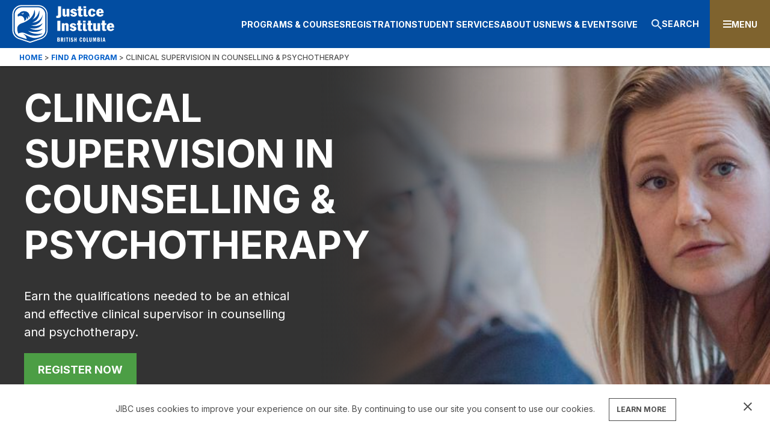

--- FILE ---
content_type: text/html; charset=UTF-8
request_url: https://www.jibc.ca/program/clinical-supervision-counselling-psychotherapy
body_size: 20298
content:


<!DOCTYPE html>
<html lang="en" dir="ltr" prefix="og: https://ogp.me/ns#" class="no-js">
  <head>
    <!-- Google Tag Manager -->
    <script>(function(w,d,s,l,i){w[l]=w[l]||[];w[l].push({'gtm.start': new Date().getTime(),event:'gtm.js'});var f=d.getElementsByTagName(s)[0],j=d.createElement(s),dl=l!='dataLayer'?'&l='+l:'';j.async=true;j.src='https://www.googletagmanager.com/gtm.js?id='+i+dl;f.parentNode.insertBefore(j,f);
    })(window,document,'script','dataLayer','GTM-5NKH7NC');
    </script>
    <!-- End Google Tag Manager -->
    <meta charset="utf-8" />
<noscript><style>form.antibot * :not(.antibot-message) { display: none !important; }</style>
</noscript><meta name="description" content="ain the skills and knowledge to provide effective and supportive clinical supervision. These courses reflect ethical, legal and relational competencies and provide recognized training qualifications." />
<link rel="canonical" href="https://www.jibc.ca/program/clinical-supervision-counselling-psychotherapy" />
<meta property="og:url" content="https://www.jibc.ca/program/clinical-supervision-counselling-psychotherapy" />
<meta property="og:title" content="Clinical Supervision in Counselling &amp; Psychotherapy" />
<meta property="og:image" content="https://www.jibc.ca/sites/default/files/2019-AS-Counselling-banner_2400x690px.jpg" />
<meta property="og:image:url" content="https://www.jibc.ca/sites/default/files/2019-AS-Counselling-banner_2400x690px.jpg" />
<meta property="og:image:width" content="1200px" />
<meta property="og:image:height" content="628px" />
<meta name="Generator" content="Drupal 10 (https://www.drupal.org)" />
<meta name="MobileOptimized" content="width" />
<meta name="HandheldFriendly" content="true" />
<meta name="viewport" content="width=device-width, initial-scale=1.0" />
<meta http-equiv="x-ua-compatible" content="ie=edge" />
<link rel="icon" href="/sites/default/files/favicon_1.ico" type="image/vnd.microsoft.icon" />
<script>window.a2a_config=window.a2a_config||{};a2a_config.callbacks=[];a2a_config.overlays=[];a2a_config.templates={};</script>

    <title>Clinical Supervision in Counselling and Psychotherapy | JIBC</title>
    <link rel="stylesheet" media="all" href="/sites/default/files/css/css_TZMHG3gIt2-9J4iqeIXK8VbTigOlPYalGBLOZGfujB8.css?delta=0&amp;language=en&amp;theme=jibc&amp;include=[base64]" />
<link rel="stylesheet" media="all" href="/sites/default/files/css/css_PWnxx89E3tLjwsaN8uLiuKjDZkaz1zPnDHRBKOYsiQs.css?delta=1&amp;language=en&amp;theme=jibc&amp;include=[base64]" />
<link rel="stylesheet" media="all" href="https://fonts.googleapis.com/css2?family=Inter:wght@400;500;700" />
<link rel="stylesheet" media="all" href="/sites/default/files/css/css_l0yx3M_3PlYPHszidCS8Y0T1875BLe83fzufFSwbc_g.css?delta=3&amp;language=en&amp;theme=jibc&amp;include=[base64]" />

    <script src="/core/assets/vendor/modernizr/modernizr.min.js?v=3.11.7"></script>
<script src="https://www.recaptcha.net/recaptcha/api.js?hl=en&amp;render=explicit&amp;onload=drupalRecaptchaOnload" async defer></script>

  </head>
    <body class="path-node-19576 no-sidebars user-logged-out path-node not-front page-node-type-program lang-en">
      <!-- Google Tag Manager (noscript) -->
      <noscript role="complementary"><iframe src="https://www.googletagmanager.com/ns.html?id=GTM-5NKH7NC"height="0" width="0" style="display:none;visibility:hidden"></iframe></noscript>
      <!-- End Google Tag Manager (noscript) -->
      
      <div class="skiplinks" role="navigation">
        <a href="#main" class="skiplinks__link visually-hidden focusable">
          Skip to main content
        </a>
      </div>

      
        <div class="dialog-off-canvas-main-canvas" data-off-canvas-main-canvas>
    
<div class="l-container">
            <div class="r-alerts" role="banner" aria-label="alerts">
              <div class="region-alerts">
      
  </div>

        </div>
    
            <header class="r-header" aria-label="header">
              <div class="region-header">
      <div id="block-jibc-branding" data-block-plugin-id="system_branding_block" class="block block--site-branding">
  
    
        <a href="/" title="Home" rel="home">
      <img src="/themes/custom/jibc/logo.svg" alt="Home" />
    </a>
  </div>
<nav role="navigation" aria-labelledby="block-mainnavigation-menu" id="block-mainnavigation" data-block-plugin-id="menu_block:main">
            
  <h2 class="visually-hidden" id="block-mainnavigation-menu">Main navigation</h2>
  

        
              <ul class="menu">
                    <li class="menu-item menu-item--collapsed">
        <a href="/programs-courses" target="_self" title="Find programs, courses, areas of study, or your career path" data-drupal-link-system-path="node/3286">Programs &amp; Courses</a>
              </li>
                <li class="menu-item menu-item--collapsed">
        <a href="/registration" target="_self" title="Learn about registering or applying, find forms, and fee information" data-drupal-link-system-path="node/2231">Registration</a>
              </li>
                <li class="menu-item menu-item--collapsed">
        <a href="/student-services" target="_self" title="Financial aid, scholarships, student support resources, and housing" data-drupal-link-system-path="node/2056">Student Services</a>
              </li>
                <li class="menu-item menu-item--collapsed">
        <a href="/about-us" target="_self" title="Why JIBC, student success stories, our leadership" data-drupal-link-system-path="node/1856">About Us</a>
              </li>
                <li class="menu-item menu-item--collapsed">
        <a href="/news-and-events" target="_self" title="Get the latest news or join us at an event" data-drupal-link-system-path="node/991">News &amp; Events</a>
              </li>
                <li class="menu-item menu-item--collapsed">
        <a href="/giving-to-jibc" target="_self" title="Supporting Student Success" data-drupal-link-system-path="node/3731">Give</a>
              </li>
        </ul>
  


  </nav>
<div class="views-exposed-form bef-exposed-form block block--" data-drupal-selector="views-exposed-form-jibc-menu-bar-search-advanced-page" id="block-exposedformjibc-menu-bar-search-advancedpage" data-block-plugin-id="views_exposed_filter_block:jibc_menu_bar_search_advanced-page">
    <div class="search-button-container">
        <a class="search--button" href="#edit-keywords" title="Search" tabindex="0">
            <svg version="1.1" id="Layer_1" xmlns="http://www.w3.org/2000/svg"
                 xmlns:xlink="http://www.w3.org/1999/xlink" x="0px" y="0px"
                 viewBox="0 0 18 18" style="enable-background:new 0 0 18 18;" xml:space="preserve">
                <path id="ic_search_24px" class="st0" d="M12.9,11.3h-0.8l-0.3-0.3c2.4-2.8,2.1-7-0.7-9.4S4-0.5,1.6,2.3s-2.1,7,0.7,9.4
	c2.5,2.2,6.2,2.2,8.7,0l0.3,0.3v0.8l5.1,5.1l1.5-1.5L12.9,11.3z M6.7,11.3c-2.6,0-4.6-2.1-4.6-4.6s2.1-4.6,4.6-4.6
	c2.6,0,4.6,2.1,4.6,4.6C11.3,9.3,9.3,11.3,6.7,11.3C6.7,11.3,6.7,11.3,6.7,11.3L6.7,11.3z"/>
</svg>
            Search</a>
    </div>
        <div class="block__content">
        <form action="/advanced-search" method="get" id="views-exposed-form-jibc-menu-bar-search-advanced-page" accept-charset="UTF-8">
  <div class="form-item form-item--textfield form-item--id-search js-form-item js-form-type-textfield js-form-item-search">
      <label for="edit-search" class="form-item__label">
    Search
      </label>
        <input placeholder="What can we help you find?" data-drupal-selector="edit-search" type="text" id="edit-search" name="search" value="" size="30" maxlength="128" class="form-text form-item__">

        </div>
<div data-drupal-selector="edit-actions" class="form-actions js-form-wrapper form-wrapper">
  <input data-drupal-selector="edit-submit-jibc-menu-bar-search-advanced" type="submit" id="edit-submit-jibc-menu-bar-search-advanced" value="Filter" class="button js-form-submit form-submit form-item__">

</div>


</form>

            </div>
    </div>
<div id="block-mobilemenubutton" class="block--mobile-menu-button block--basic block" data-block-plugin-id="block_content:d97bd7f7-7d53-43b9-bd9f-0457ba559c91">
  
    
      <div class="block__content">
      
  <div class="field field--name-body field--type-text-with-summary field--label-hidden field__items">
    <div class="field__item"><p><button class="button--mobile-menu button__large-call-to-action--blue">Menu</button></p></div>  </div>

    </div>
  </div>

  </div>

        </header>
    
            <section class="r-mobile-navigation" role="navigation">
              <div class="region-mobile-navigation">
      <nav role="navigation" aria-labelledby="block-mobile-main-navigation-menu" id="block-mobile-main-navigation" class="mobile-main-navigation" data-block-plugin-id="menu_block:main">
            
  <h2 class="visually-hidden" id="block-mobile-main-navigation-menu">Mobile Main Navigation</h2>
  

        
              <ul class="menu">
                    <li class="menu-item menu-item--expanded">
        <a href="/programs-courses" target="_self" title="Find programs, courses, areas of study, or your career path" data-drupal-link-system-path="node/3286">Programs &amp; Courses</a>
                                <ul class="menu">
                    <li class="menu-item menu-item--collapsed">
        <a href="/program/find-program" target="_self" data-drupal-link-system-path="node/4551">Find Programs</a>
              </li>
                <li class="menu-item menu-item--collapsed">
        <a href="/course/find-course" target="_self" data-drupal-link-system-path="node/4546">Find Courses</a>
              </li>
                <li class="menu-item menu-item--collapsed">
        <a href="/career-paths" target="_self" data-drupal-link-system-path="node/3301">Career Paths</a>
              </li>
                <li class="menu-item">
        <a href="/academic-calendar" target="_self" data-drupal-link-system-path="node/2281">Academic Calendar</a>
              </li>
                <li class="menu-item">
        <a href="/graduate-studies" target="_self" data-drupal-link-system-path="node/2391">Graduate Studies</a>
              </li>
                <li class="menu-item">
        <a href="/liberal-studies" target="_self" data-drupal-link-system-path="node/3291">Liberal Studies</a>
              </li>
                <li class="menu-item menu-item--collapsed">
        <a href="/international-studies" target="_self" data-drupal-link-system-path="node/3306">International Studies</a>
              </li>
                <li class="menu-item">
        <a href="/simulations-jibc" target="_self" data-drupal-link-system-path="node/3296">Simulations at JIBC</a>
              </li>
        </ul>
  
              </li>
                <li class="menu-item menu-item--expanded">
        <a href="/registration" target="_self" title="Learn about registering or applying, find forms, and fee information" data-drupal-link-system-path="node/2231">Registration</a>
                                <ul class="menu">
                    <li class="menu-item menu-item--collapsed">
        <a href="/registration/how-to-apply" target="_self" data-drupal-link-system-path="node/2236">How to Apply</a>
              </li>
                <li class="menu-item">
        <a href="/registration/registration-glossary" target="_self" data-drupal-link-system-path="node/2251">Registration Glossary</a>
              </li>
                <li class="menu-item">
        <a href="/registration/fees-refunds" target="_self" data-drupal-link-system-path="node/2256">Fees &amp; Refunds</a>
              </li>
                <li class="menu-item">
        <a href="/registration/forms-tax-receipts" target="_self" data-drupal-link-system-path="node/2266">Forms &amp; Tax Receipts</a>
              </li>
                <li class="menu-item">
        <a href="/registration/prior-learning-assessment-pla" target="_self" data-drupal-link-system-path="node/2271">Prior Learning Assessment</a>
              </li>
                <li class="menu-item">
        <a href="/registration/transfer-credits" target="_self" data-drupal-link-system-path="node/2276">Transfer Credits</a>
              </li>
        </ul>
  
              </li>
                <li class="menu-item menu-item--expanded">
        <a href="/student-services" target="_self" title="Financial aid, scholarships, student support resources, and housing" data-drupal-link-system-path="node/2056">Student Services</a>
                                <ul class="menu">
                    <li class="menu-item menu-item--collapsed">
        <a href="/student-services/financial-aid" target="_self" data-drupal-link-system-path="node/2061">Financial Aid &amp; Scholarships</a>
              </li>
                <li class="menu-item menu-item--collapsed">
        <a href="/student-services/student-support" target="_self" data-drupal-link-system-path="node/2086">Student Support</a>
              </li>
                <li class="menu-item">
        <a href="/student-services/indigenous-student-services" target="_self" data-drupal-link-system-path="node/2206">Indigenous Student Services</a>
              </li>
                <li class="menu-item">
        <a href="/student-services/student-conduct-policies" target="_self" data-drupal-link-system-path="node/2211">Student Conduct &amp; Policies</a>
              </li>
                <li class="menu-item menu-item--collapsed">
        <a href="/convocation" target="_self">Convocation</a>
              </li>
                <li class="menu-item">
        <a href="/student-services/jibc-store" target="_self" data-drupal-link-system-path="node/2221">The JIBC Bookstore</a>
              </li>
        </ul>
  
              </li>
                <li class="menu-item menu-item--expanded">
        <a href="/about-us" target="_self" title="Why JIBC, student success stories, our leadership" data-drupal-link-system-path="node/1856">About Us</a>
                                <ul class="menu">
                    <li class="menu-item">
        <a href="/about-us/why-jibc" target="_self" data-drupal-link-system-path="node/1866">Why JIBC</a>
              </li>
                <li class="menu-item">
        <a href="/about-us/student-success-stories" target="_self" data-drupal-link-system-path="node/1871">Student Success Stories</a>
              </li>
                <li class="menu-item">
        <a href="/about-us/accreditations-memberships" target="_self" data-drupal-link-system-path="node/1876">Accreditations &amp; Memberships</a>
              </li>
                <li class="menu-item">
        <a href="/about-us/educational-partnerships" target="_self" data-drupal-link-system-path="node/1861">Educational Partnerships</a>
              </li>
                <li class="menu-item menu-item--collapsed">
        <a href="/about-us/schools-departments" target="_self" data-drupal-link-system-path="node/1781">Schools &amp; Departments</a>
              </li>
                <li class="menu-item">
        <a href="/about-us/featured-jibc-instructors" target="_self" data-drupal-link-system-path="node/1826">Featured JIBC Instructors</a>
              </li>
                <li class="menu-item menu-item--collapsed">
        <a href="/about-us/governance" target="_self" data-drupal-link-system-path="node/1831">Governance</a>
              </li>
                <li class="menu-item">
        <a href="/about-us/strategic-plans-reports" target="_self" data-drupal-link-system-path="node/1921">Strategic Plans &amp; Reports</a>
              </li>
                <li class="menu-item menu-item--collapsed">
        <a href="/about-us/working-jibc" data-drupal-link-system-path="node/3016">Working at JIBC</a>
              </li>
                <li class="menu-item">
        <a href="/about-us/webcasts" target="_self" data-drupal-link-system-path="node/3081">Webcasts</a>
              </li>
        </ul>
  
              </li>
                <li class="menu-item menu-item--expanded">
        <a href="/news-and-events" target="_self" title="Get the latest news or join us at an event" data-drupal-link-system-path="node/991">News &amp; Events</a>
                                <ul class="menu">
                    <li class="menu-item">
        <a href="/events" target="_self" data-drupal-link-system-path="node/10166">Events</a>
              </li>
        </ul>
  
              </li>
                <li class="menu-item menu-item--expanded">
        <a href="/giving-to-jibc" target="_self" title="Supporting Student Success" data-drupal-link-system-path="node/3731">Give</a>
                                <ul class="menu">
                    <li class="menu-item">
        <a href="/giving-to-jibc/about-the-jibc-foundation" target="_self" data-drupal-link-system-path="node/3736">About The JIBC Foundation</a>
              </li>
                <li class="menu-item">
        <a href="/giving-to-jibc/impact-of-donor-giving" target="_self" data-drupal-link-system-path="node/3566">Impact of Donor Giving</a>
              </li>
                <li class="menu-item">
        <a href="/giving-to-jibc/make-your-gift" target="_self" data-drupal-link-system-path="node/3751">Make Your Gift</a>
              </li>
                <li class="menu-item">
        <a href="/giving-to-jibc/ways-to-support" target="_self" data-drupal-link-system-path="node/3741">Ways to Support</a>
              </li>
        </ul>
  
              </li>
        </ul>
  


  </nav>
<nav role="navigation" aria-labelledby="block-informationfor-header-menu" id="block-informationfor-header" class="mm__information-for" data-block-plugin-id="menu_block:information-for">
      
  <h2 id="block-informationfor-header-menu">Information For</h2>
  

        
              <ul class="menu">
                    <li class="menu-item">
        <a href="/myjibc" class="my-jibc" data-drupal-link-system-path="node/19566">My JIBC</a>
              </li>
                <li class="menu-item">
        <a href="/international-studies" target="_self" data-drupal-link-system-path="node/3306">International</a>
              </li>
                <li class="menu-item">
        <a href="/office-indigenization" target="_self" data-drupal-link-system-path="node/1746">Indigenous</a>
              </li>
                <li class="menu-item">
        <a href="/research" target="_self" data-drupal-link-system-path="node/20635">Research</a>
              </li>
                <li class="menu-item">
        <a href="/faculty-staff-resources" target="_self" data-drupal-link-system-path="node/14981">Faculty &amp; Staff Resources</a>
              </li>
                <li class="menu-item">
        <a href="/about-us/working-jibc" target="_self" data-drupal-link-system-path="node/3016">Work at JIBC</a>
              </li>
                <li class="menu-item">
        <a href="/library" data-drupal-link-system-path="node/3366">Library</a>
              </li>
        </ul>
  


  </nav>

  </div>

        </section>
    
    <div class="main-content-container">
                    <nav class="r-breadcrumbs">
                  <div class="region-breadcrumbs">
      <div id="block-jibc-breadcrumbs" data-block-plugin-id="system_breadcrumb_block" class="block block--breadcrumbs">
  
    
      <div class="block__content">
        <nav class="breadcrumb" aria-labelledby="system-breadcrumb">
    <h2 id="system-breadcrumb" class="visually-hidden">Breadcrumb</h2>
      <ol class="breadcrumb__list">
              <li class="breadcrumb__item">
                      <a class="breadcrumb__link" href="/">Home</a>
                  </li>
              <li class="breadcrumb__item">
                      <a class="breadcrumb__link" href="/program/find-program">Find a Program</a>
                  </li>
              <li class="breadcrumb__item">
                      Clinical Supervision in Counselling &amp; Psychotherapy
                  </li>
            </ol>
  </nav>

    </div>
  </div>

  </div>

            </nav>
                <main class="l-main">
            <a id="main" tabindex="-1"></a>            <span class="mobile-overlay"></span>
                            <div class="r-banner-image">
                      <div class="region-banner-image">
      <div class="views-element-container block block--" id="block-views-block-banner-image-block-1" data-block-plugin-id="views_block:banner_image-block_1">
  
    
      <div class="block__content">
      <div>
  <div class="view view--banner-image view--display-block_1 js-view-dom-id-9dc396ff0b8cb1dbb3559b81b66b924aaff8847aa915e13616a52453d7f54f07">
  
    
      
      <div class="view__content">
      
    <div class="view__row odd view__row-1">
    


  



  <article class="node node--type-program node--display-mode-banner-image Dark Overlay">
    <div class="node__content">

<div class="hero">
      <div class="banner-content-region centered-container">
        <div class="wrapper-image-region text-container">
            
    <div class="field__title">
    <h1><span>Clinical Supervision in Counselling &amp; Psychotherapy</span>
</h1>
  </div>
  <div class="field__banner-subtext">
    
  <p>Earn the qualifications needed to be an ethical and effective clinical supervisor in counselling and psychotherapy.</p>

  </div>
  
  <div class="field field--name-field-register field--type-link field--label-hidden field__items">
    <div class="field__item"><a href="https://www.jibc.ca/course/clinical-supervision-counselling-psychotherapy-level-1" target="_blank">Register Now</a></div>  </div>

        </div>
      </div>

      <div class="banner-image-region">
                  
  <div class="field field--name-field-banner-image field--type-entity-reference field--label-hidden field__items">
    <div class="field__item"><div class="field field--name-image field--type-image field--label-hidden field__items"><div class="field__item"><picture><source srcset="/sites/default/files/styles/banner_image_mac_d_lg_to_mac_d_wide/public/2019-AS-Counselling-banner_2400x690px.jpg?h=f3293651&amp;itok=xq-xNM-B 1x" media="all and (min-width: 3200px)" type="image/jpeg" width="2800" height="690"/><source srcset="/sites/default/files/styles/banner_image_medium_mac_d_lg_to_mac_d_wide/public/2019-AS-Counselling-banner_2400x690px.jpg?h=f3293651&amp;itok=1LGn1VSg 1x" media="all and (min-width: 2800px)" type="image/jpeg" width="2800" height="500"/><source srcset="/sites/default/files/styles/banner_image_medium_mac_d_med_to_mac_d_lg/public/2019-AS-Counselling-banner_2400x690px.jpg?h=f3293651&amp;itok=SyuANmKA 1x" media="all and (min-width: 2400px)" type="image/jpeg" width="2400" height="500"/><source srcset="/sites/default/files/styles/banner_image_medium_mac_d_sm_to_mac_d_med/public/2019-AS-Counselling-banner_2400x690px.jpg?h=f3293651&amp;itok=vhHkljhX 1x" media="all and (min-width: 2000px)" type="image/jpeg" width="2000" height="500"/><source srcset="/sites/default/files/styles/banner_image_medium_desktop_wide_to_mac_d_sml/public/2019-AS-Counselling-banner_2400x690px.jpg?h=f3293651&amp;itok=CQ-kKcmh 1x" media="all and (min-width: 1700px)" type="image/jpeg" width="1700" height="500"/><source srcset="/sites/default/files/styles/banner_image_medium_desktop_lrg_to_wide/public/2019-AS-Counselling-banner_2400x690px.jpg?h=f3293651&amp;itok=Pe4tAT19 1x" media="all and (min-width: 1440px)" type="image/jpeg" width="1440" height="500"/><source srcset="/sites/default/files/styles/banner_image_medium_desktop_med_to_lrg/public/2019-AS-Counselling-banner_2400x690px.jpg?h=f3293651&amp;itok=9EDOhFTD 1x" media="all and (min-width: 1200px)" type="image/jpeg" width="1200" height="500"/><source srcset="/sites/default/files/styles/banner_image_medium_desktop_sm_to_med/public/2019-AS-Counselling-banner_2400x690px.jpg?h=f3293651&amp;itok=MD8t1PAE 1x" media="all and (min-width: 1024px)" type="image/jpeg" width="1024" height="500"/><img loading="eager" width="1200" height="500" src="/sites/default/files/styles/banner_image_medium_desktop_med_to_lrg/public/2019-AS-Counselling-banner_2400x690px.jpg?h=f3293651&amp;itok=9EDOhFTD" alt="JIBC students in a classroom" /></picture></div></div></div>  </div>

              </div>
    </div>


              <div class="banner_dark-overlay"></div>
                 <div class="banner--sub-content-region">
        <div class="inner-container">
      <div class="left-items">
        
  <div class="field field--name-field-details field--type-entity-reference-revisions field--label-hidden field__items">
    <div class="field__item"><div class="paragraph paragraph--type--program-item paragraph--view-mode--default"><div class="field field--name-field-icon field--type-entity-reference field--label-hidden field__items"><div class="field__item"><article class="media media--display-mode-default"><div class="field field--name-field-media-svg field--type-svg-image-field field--label-hidden field__items"><div class="field__item"><img width="25" height="25" alt="location icon" src="/sites/default/files/2020-03/pin_2.svg" /></div></div></article></div></div><div class="field field--name-field-detail field--type-string field--label-hidden field__items"><div class="field__item">Online</div></div></div></div><div class="field__item"><div class="paragraph paragraph--type--program-item paragraph--view-mode--default"><div class="field field--name-field-icon field--type-entity-reference field--label-hidden field__items"><div class="field__item"><article class="media media--display-mode-default"><div class="field field--name-field-media-svg field--type-svg-image-field field--label-hidden field__items"><div class="field__item"><img width="25" height="25" alt="icon" src="/sites/default/files/2019-09/time-white.svg" /></div></div></article></div></div><div class="field field--name-field-detail field--type-string field--label-hidden field__items"><div class="field__item">6 Days</div></div></div></div><div class="field__item"><div class="paragraph paragraph--type--program-item paragraph--view-mode--default"><div class="field field--name-field-icon field--type-entity-reference field--label-hidden field__items"><div class="field__item"><article class="media media--display-mode-default"><div class="field field--name-field-media-svg field--type-svg-image-field field--label-hidden field__items"><div class="field__item"><img width="25" height="25" alt="clipboard icon" src="/sites/default/files/2020-03/clipboard.svg" /></div></div></article></div></div><div class="field field--name-field-detail field--type-string field--label-hidden field__items"><div class="field__item">3 credits </div></div></div></div>  </div>

      </div>
      <div class="right-items">
        
        <div class="btn__share-modal">
          <button class="share-modal-button">Share</button>
          <div class="modal-panel">
            <div class="modal-content">
              <span class="close">&times;</span>
              <span class="a2a_kit a2a_kit_size_34 addtoany_list" data-a2a-url="https://www.jibc.ca/program/clinical-supervision-counselling-psychotherapy" data-a2a-title="Clinical Supervision in Counselling &amp; Psychotherapy"><div class="addtoany_title"><span>Share This</span></div><a class="a2a_button_facebook" id="facebook"><svg xmlns="http://www.w3.org/2000/svg" width="25" height="25" viewBox="0 0 25 25"><path fill="#06A7E2" fill-rule="evenodd" d="M0 12.077C0 5.407 5.407 0 12.077 0s12.078 5.407 12.078 12.077-5.408 12.078-12.078 12.078C5.407 24.155 0 18.747 0 12.077zm12.934 6.699v-6.57h1.813l.24-2.265h-2.053l.003-1.133c0-.59.056-.907.904-.907h1.134V5.636H13.16c-2.18 0-2.946 1.098-2.946 2.946v1.36H8.857v2.263h1.358v6.57h2.719z"/></svg></a><a class="a2a_button_twitter" id="twitter"><svg xmlns="http://www.w3.org/2000/svg" width="25" height="25" viewBox="0 0 25 25"><path fill="#06A7E2" fill-rule="evenodd" d="M.239 12.48C.239 5.81 5.646.403 12.316.403S24.393 5.81 24.393 12.48s-5.407 12.077-12.077 12.077S.24 19.15.24 12.48zm11.715-2.26l.026.417-.423-.051c-1.537-.196-2.88-.862-4.02-1.979l-.558-.554-.144.41c-.304.912-.11 1.876.524 2.524.338.358.262.41-.321.196-.203-.068-.38-.12-.397-.094-.06.06.143.836.304 1.143.22.426.667.844 1.157 1.092l.414.196-.49.008c-.473 0-.49.009-.44.188.17.554.837 1.143 1.58 1.399l.524.179-.456.273a4.756 4.756 0 0 1-2.264.63c-.38.01-.692.043-.692.069 0 .085 1.03.563 1.63.75 1.8.555 3.937.316 5.542-.63 1.14-.674 2.28-2.013 2.813-3.31.287-.69.574-1.953.574-2.558 0-.393.026-.444.499-.913.279-.273.54-.571.591-.657.085-.162.076-.162-.355-.017-.718.256-.82.222-.464-.162.262-.273.574-.767.574-.912 0-.026-.127.017-.27.094-.152.085-.49.213-.744.29l-.456.145-.414-.282c-.228-.153-.549-.324-.718-.375-.43-.12-1.09-.103-1.478.034-1.056.384-1.724 1.373-1.648 2.456z"/></svg></a><a class="a2a_button_linkedin" id="linkedin"><svg xmlns="http://www.w3.org/2000/svg" width="25" height="25" viewBox="0 0 25 25"><path fill="#06A7E2" fill-rule="evenodd" d="M.717 12.077C.717 5.407 6.124 0 12.794 0S24.87 5.407 24.87 12.077s-5.407 12.078-12.077 12.078S.717 18.747.717 12.077zm8.535-2.074H6.515v8.223h2.737v-8.223zm.18-2.544c-.018-.806-.595-1.42-1.53-1.42-.937 0-1.55.614-1.55 1.42 0 .79.595 1.422 1.514 1.422h.017c.954 0 1.549-.632 1.549-1.422zm9.69 6.052c0-2.526-1.35-3.701-3.151-3.701-1.453 0-2.104.798-2.467 1.358v-1.165h-2.737c.036.772 0 8.224 0 8.224h2.737v-4.593c0-.246.018-.491.09-.667.198-.49.648-1 1.404-1 .991 0 1.387.755 1.387 1.86v4.4h2.737V13.51z"/></svg></a></span>
            </div>
          </div>
        </div>
      </div>
    </div>
  </div>
      <div class='program-alert'>
      <div class="views-element-container">
  <div class="view view--program-alerts view--display-block_1 js-view-dom-id-d43d42b1912f2d36fb287b8e42bbdc66bfc8b39767fa6d5be019510f7e103c3c">
  
    
      
  
          </div>

</div>

    </div>
      </div>

  </article>

  </div>

    </div>

  
          </div>

</div>

    </div>
  </div>

  </div>

                                    </div>
            
            <div class="l-content">
                                    <div class="r-content-prefix">
                          <div class="region-content-prefix">
      <div data-drupal-messages-fallback class="hidden"></div>

  </div>

                    </div>
                
                
                                    <div class="r-content">
                          <div class="region-content" id="region-content">
      <div id="block-jibc-content" data-block-plugin-id="system_main_block" class="block block--main-page-content">
  
    
      <div class="block__content">
      
<article class="node node--type-program node--display-mode-full">

  
    


  <div class="node__content">
    
  <div class="field field--name-field-paragraphs field--type-entity-reference-revisions field--label-hidden field__items">
    <div class="field__item"><div class="paragraph paragraph--type--two-column-image-wysiwyg paragraph--view-mode--default bg-white"><div class="tciw-container right"><div class="tciw-left"><div class="field field--name-field-image field--type-entity-reference field--label-hidden field__items"><div class="field__item"><img loading="lazy" src="/sites/default/files/styles/two_column_image_600x430_/public/iStock-1253543341.jpg?h=cc15b5b2&amp;itok=zgeBDgj4" width="600" height="430" /></div></div></div><div class="tciw-right"><div class="field field--name-field-heading field--type-string field--label-hidden field__items"><h2 class="field__item">Are the Clinical Supervision in Counselling &amp; Psychotherapy courses right for you? </h2></div><div class="field field--name-field-content field--type-text-long field--label-hidden field__items"><div class="field__item"><div class="OutlineElement Ltr SCXW186316716 BCX0" style="-webkit-tap-highlight-color:transparent;-webkit-text-stroke-width:0px;-webkit-user-drag:none;background-color:rgb(255, 255, 255);clear:both;color:rgb(0, 0, 0);cursor:text;direction:ltr;font-family:&quot;Segoe UI&quot;, &quot;Segoe UI Web&quot;, Arial, Verdana, sans-serif;font-size:12px;font-style:normal;font-variant-caps:normal;font-variant-ligatures:normal;font-weight:400;letter-spacing:normal;margin:0px;orphans:2;overflow:visible;padding:0px;position:relative;text-align:start;text-decoration-color:initial;text-decoration-style:initial;text-decoration-thickness:initial;text-indent:0px;text-transform:none;user-select:text;white-space:normal;widows:2;word-spacing:0px;"><p class="Paragraph SCXW186316716 BCX0" style="-webkit-tap-highlight-color:transparent;-webkit-user-drag:none;background-color:transparent;color:windowtext;font-kerning:none;font-style:normal;font-weight:normal;margin:16px 0px;overflow-wrap:break-word;padding:0px;text-align:left;text-indent:0px;user-select:text;vertical-align:baseline;" paraid="1690362559" paraeid="{a8907c0e-f4c3-4e92-bfa2-498407f338f4}{208}">These courses strengthen your understanding of intrapersonal and interpersonal processes to support effective supervision, ethical practice, and legal compliance. You will focus on self-reflection, teamwork, and practical strategies for guiding others.</p></div><div class="OutlineElement Ltr SCXW186316716 BCX0" style="-webkit-tap-highlight-color:transparent;-webkit-text-stroke-width:0px;-webkit-user-drag:none;background-color:rgb(255, 255, 255);clear:both;color:rgb(0, 0, 0);cursor:text;direction:ltr;font-family:&quot;Segoe UI&quot;, &quot;Segoe UI Web&quot;, Arial, Verdana, sans-serif;font-size:12px;font-style:normal;font-variant-caps:normal;font-variant-ligatures:normal;font-weight:400;letter-spacing:normal;margin:0px;orphans:2;overflow:visible;padding:0px;position:relative;text-align:start;text-decoration-color:initial;text-decoration-style:initial;text-decoration-thickness:initial;text-indent:0px;text-transform:none;user-select:text;white-space:normal;widows:2;word-spacing:0px;"><p class="Paragraph SCXW186316716 BCX0" style="-webkit-tap-highlight-color:transparent;-webkit-user-drag:none;background-color:transparent;color:windowtext;font-kerning:none;font-style:normal;font-weight:normal;margin:16px 0px;overflow-wrap:break-word;padding:0px;text-align:left;text-indent:0px;user-select:text;vertical-align:baseline;" paraid="53527785" paraeid="{a8907c0e-f4c3-4e92-bfa2-498407f338f4}{214}">The courses are recognized by BCACC, CCPA, and ACCT and meet clinical supervision training competencies, ensuring your learning is relevant and professionally recognized.&nbsp;</p></div></div></div></div></div></div></div><div class="field__item"><div  class="paragraph paragraph--type--accordion-container paragraph--view-mode--default #proceedingHierarchy"><div class="paragraph--type--accordion-container__header"><div class="btn-container"><button type="button" class="btn btn-show" onclick="expandAll(this)">Show [+]</button><button type="button" class="btn btn-hide" onclick="collapseAll(this)">Hide [-]</button></div></div><div class="field field--name-field-accordion field--type-entity-reference-revisions field--label-hidden field__items accordion"><div class="field__item"><div  class="paragraph paragraph--type--accordion paragraph--view-mode--default"><div class="anchor" id="who-should-take-the-clinical-supervision-in-counselling-&amp;-psychotherapy-courses?"><details><summary class = 'summary'><div class="field field--name-field-heading field--type-string field--label-hidden" tabindex="0"><div class="heading-arrow"></div><a class="field__item" ">Who should take the Clinical Supervision in Counselling &amp; Psychotherapy courses?</a></div></summary><div class="field field--name-field-content field--type-text-long field--label-hidden field__items"><div class="field__item"><div class="ListContainerWrapper SCXW131382817 BCX0" style="-webkit-tap-highlight-color:transparent;-webkit-text-stroke-width:0px;-webkit-user-drag:none;background-color:rgb(255, 255, 255);color:rgb(0, 0, 0);font-family:&quot;Segoe UI&quot;, &quot;Segoe UI Web&quot;, Arial, Verdana, sans-serif;font-size:12px;font-style:normal;font-variant-caps:normal;font-variant-ligatures:normal;font-weight:400;letter-spacing:normal;margin:0px;orphans:2;padding:0px;position:relative;text-align:start;text-decoration-color:initial;text-decoration-style:initial;text-decoration-thickness:initial;text-indent:0px;text-transform:none;user-select:text;white-space:normal;widows:2;word-spacing:0px;"><p>To enroll in the Clinical Supervision in Counselling &amp; Psychotherapy courses you must have:&nbsp;</p><ul><li>A graduate degree, or equivalent education</li><li>Five years of counselling experience</li><li>A counselling or related professional designation</li><li>A desire to guide and support others in their professional work</li></ul><h4>Course Strengths</h4><ul><li><div class="ListContainerWrapper SCXW215133207 BCX0" style="-webkit-tap-highlight-color:transparent;-webkit-text-stroke-width:0px;-webkit-user-drag:none;background-color:rgb(255, 255, 255);color:rgb(0, 0, 0);font-family:&quot;Segoe UI&quot;, &quot;Segoe UI Web&quot;, Arial, Verdana, sans-serif;font-size:12px;font-style:normal;font-variant-caps:normal;font-variant-ligatures:normal;font-weight:400;letter-spacing:normal;margin:0px;orphans:2;padding:0px;position:relative;text-align:start;text-decoration-color:initial;text-decoration-style:initial;text-decoration-thickness:initial;text-indent:0px;text-transform:none;user-select:text;white-space:normal;widows:2;word-spacing:0px;"><p class="Paragraph SCXW215133207 BCX0" style="-webkit-tap-highlight-color:transparent;-webkit-user-drag:none;background-color:transparent;color:windowtext;font-kerning:none;font-style:normal;font-weight:normal;margin:0px;overflow-wrap:break-word;padding:0px;text-align:left;text-indent:0px;user-select:text;vertical-align:baseline;" paraid="382853917" paraeid="{939a2412-b949-481d-8212-60935695a98f}{27}">Gain recognized qualifications in clinical supervision</p></div></li><li><div class="ListContainerWrapper SCXW215133207 BCX0" style="-webkit-tap-highlight-color:transparent;-webkit-text-stroke-width:0px;-webkit-user-drag:none;background-color:rgb(255, 255, 255);color:rgb(0, 0, 0);font-family:&quot;Segoe UI&quot;, &quot;Segoe UI Web&quot;, Arial, Verdana, sans-serif;font-size:12px;font-style:normal;font-variant-caps:normal;font-variant-ligatures:normal;font-weight:400;letter-spacing:normal;margin:0px;orphans:2;padding:0px;position:relative;text-align:start;text-decoration-color:initial;text-decoration-style:initial;text-decoration-thickness:initial;text-indent:0px;text-transform:none;user-select:text;white-space:normal;widows:2;word-spacing:0px;"><p class="Paragraph SCXW215133207 BCX0" style="-webkit-tap-highlight-color:transparent;-webkit-user-drag:none;background-color:transparent;color:windowtext;font-kerning:none;font-style:normal;font-weight:normal;margin:0px;overflow-wrap:break-word;padding:0px;text-align:left;text-indent:0px;user-select:text;vertical-align:baseline;" paraid="1428321353" paraeid="{939a2412-b949-481d-8212-60935695a98f}{33}">Build skills in ethical and legal supervision practices</p></div></li><li><div class="ListContainerWrapper SCXW215133207 BCX0" style="-webkit-tap-highlight-color:transparent;-webkit-text-stroke-width:0px;-webkit-user-drag:none;background-color:rgb(255, 255, 255);color:rgb(0, 0, 0);font-family:&quot;Segoe UI&quot;, &quot;Segoe UI Web&quot;, Arial, Verdana, sans-serif;font-size:12px;font-style:normal;font-variant-caps:normal;font-variant-ligatures:normal;font-weight:400;letter-spacing:normal;margin:0px;orphans:2;padding:0px;position:relative;text-align:start;text-decoration-color:initial;text-decoration-style:initial;text-decoration-thickness:initial;text-indent:0px;text-transform:none;user-select:text;white-space:normal;widows:2;word-spacing:0px;"><p class="Paragraph SCXW215133207 BCX0" style="-webkit-tap-highlight-color:transparent;-webkit-user-drag:none;background-color:transparent;color:windowtext;font-kerning:none;font-style:normal;font-weight:normal;margin:0px;overflow-wrap:break-word;padding:0px;text-align:left;text-indent:0px;user-select:text;vertical-align:baseline;" paraid="1303246008" paraeid="{939a2412-b949-481d-8212-60935695a98f}{39}">Enhance self-reflection and relational awareness</p></div></li><li><div class="ListContainerWrapper SCXW215133207 BCX0" style="-webkit-tap-highlight-color:transparent;-webkit-text-stroke-width:0px;-webkit-user-drag:none;background-color:rgb(255, 255, 255);color:rgb(0, 0, 0);font-family:&quot;Segoe UI&quot;, &quot;Segoe UI Web&quot;, Arial, Verdana, sans-serif;font-size:12px;font-style:normal;font-variant-caps:normal;font-variant-ligatures:normal;font-weight:400;letter-spacing:normal;margin:0px;orphans:2;padding:0px;position:relative;text-align:start;text-decoration-color:initial;text-decoration-style:initial;text-decoration-thickness:initial;text-indent:0px;text-transform:none;user-select:text;white-space:normal;widows:2;word-spacing:0px;"><p class="Paragraph SCXW215133207 BCX0" style="-webkit-tap-highlight-color:transparent;-webkit-user-drag:none;background-color:transparent;color:windowtext;font-kerning:none;font-style:normal;font-weight:normal;margin:0px;overflow-wrap:break-word;padding:0px;text-align:left;text-indent:0px;user-select:text;vertical-align:baseline;" paraid="553780592" paraeid="{939a2412-b949-481d-8212-60935695a98f}{45}">Develop practical tools for guiding teams and resolving supervision challenges</p></div></li><li><div class="ListContainerWrapper SCXW215133207 BCX0" style="-webkit-tap-highlight-color:transparent;-webkit-text-stroke-width:0px;-webkit-user-drag:none;background-color:rgb(255, 255, 255);color:rgb(0, 0, 0);font-family:&quot;Segoe UI&quot;, &quot;Segoe UI Web&quot;, Arial, Verdana, sans-serif;font-size:12px;font-style:normal;font-variant-caps:normal;font-variant-ligatures:normal;font-weight:400;letter-spacing:normal;margin:0px;orphans:2;padding:0px;position:relative;text-align:start;text-decoration-color:initial;text-decoration-style:initial;text-decoration-thickness:initial;text-indent:0px;text-transform:none;user-select:text;white-space:normal;widows:2;word-spacing:0px;"><p class="Paragraph SCXW215133207 BCX0" style="-webkit-tap-highlight-color:transparent;-webkit-user-drag:none;background-color:transparent;color:windowtext;font-kerning:none;font-style:normal;font-weight:normal;margin:0px;overflow-wrap:break-word;padding:0px;text-align:left;text-indent:0px;user-select:text;vertical-align:baseline;" paraid="380235161" paraeid="{939a2412-b949-481d-8212-60935695a98f}{51}">Apply knowledge to real-world scenarios through experiential learning&nbsp;</p></div><p><br>&nbsp;</p></li></ul></div></div></div></details></div></div></div><div class="field__item"><div  class="paragraph paragraph--type--accordion paragraph--view-mode--default"><div class="anchor" id="what-will-you-learn-in-these-courses?"><details><summary class = 'summary'><div class="field field--name-field-heading field--type-string field--label-hidden" tabindex="0"><div class="heading-arrow"></div><a class="field__item" ">What will you learn in these courses?</a></div></summary><div class="field field--name-field-content field--type-text-long field--label-hidden field__items"><div class="field__item"><div class="SCXW190813043 BCX0" style="-webkit-tap-highlight-color:transparent;-webkit-text-stroke-width:0px;-webkit-user-drag:none;background-color:rgb(255, 255, 255);color:rgb(0, 0, 0);font-family:&quot;Segoe UI&quot;, &quot;Segoe UI Web&quot;, Arial, Verdana, sans-serif;font-size:12px;font-style:normal;font-variant-caps:normal;font-variant-ligatures:normal;font-weight:400;letter-spacing:normal;margin:0px;orphans:2;padding:0px;text-align:start;text-decoration-color:initial;text-decoration-style:initial;text-decoration-thickness:initial;text-indent:0px;text-transform:none;user-select:text;white-space:normal;widows:2;word-spacing:0px;"><div class="OutlineElement Ltr SCXW190813043 BCX0" style="-webkit-tap-highlight-color:transparent;-webkit-user-drag:none;clear:both;cursor:text;direction:ltr;margin:0px;overflow:visible;padding:0px;position:relative;user-select:text;"><h6><a href="https://www.jibc.ca/course/clinical-supervision-counselling-psychotherapy-level-1-0">Level 1: Clinical Supervision in Counselling and Psychotherapy</a></h6></div><div class="ListContainerWrapper SCXW190813043 BCX0" style="-webkit-tap-highlight-color:transparent;-webkit-user-drag:none;margin:0px;padding:0px;position:relative;user-select:text;"><ul><li><p style="margin-bottom:12.0pt;margin-right:0cm;margin-top:12.0pt;">Understand the foundations of effective clinical supervision</p></li><li><p style="margin-bottom:12.0pt;margin-right:0cm;margin-top:12.0pt;">Apply relational models within the supervisory process</p></li><li><p style="margin-bottom:12.0pt;margin-right:0cm;margin-top:12.0pt;">Develop awareness of intra- and interpersonal dynamics</p></li><li><p style="margin-bottom:12.0pt;margin-right:0cm;margin-top:12.0pt;">Enhance self-reflection on narratives, countertransference, and vulnerabilities</p></li><li><p style="margin-bottom:12.0pt;margin-right:0cm;margin-top:12.0pt;">Plan appropriate responses to supervision challenges</p></li><li><p style="margin-bottom:12.0pt;margin-right:0cm;margin-top:12.0pt;">Gain tools to become a reflective, relational clinical supervisor</p></li></ul></div><div class="OutlineElement Ltr SCXW190813043 BCX0" style="-webkit-tap-highlight-color:transparent;-webkit-user-drag:none;clear:both;cursor:text;direction:ltr;margin:0px;overflow:visible;padding:0px;position:relative;user-select:text;"><h6><a href="https://www.jibc.ca/course/clinical-supervision-counselling-psychotherapy-level-2-0">Level 2: Clinical Supervision in Counselling and Psychotherapy</a></h6></div><div class="OutlineElement Ltr SCXW190813043 BCX0" style="-webkit-tap-highlight-color:transparent;-webkit-user-drag:none;clear:both;cursor:text;direction:ltr;margin:0px;overflow:visible;padding:0px;position:relative;user-select:text;"><ul><li><p style="margin-bottom:12.0pt;margin-right:0cm;margin-top:12.0pt;">Apply knowledge of legal and ethical limits in supervision</p></li><li><p style="margin-bottom:12.0pt;margin-right:0cm;margin-top:12.0pt;">Maintain a focus on supervision as a relational process</p></li><li><p style="margin-bottom:12.0pt;margin-right:0cm;margin-top:12.0pt;">Participate in real-life scenarios and case studies</p></li><li><p style="margin-bottom:12.0pt;margin-right:0cm;margin-top:12.0pt;">Learn to guide teams regarding:</p><ul><li><p style="margin-bottom:12.0pt;margin-right:0cm;margin-top:12.0pt;">Codes of ethics</p></li><li><p style="margin-bottom:12.0pt;margin-right:0cm;margin-top:12.0pt;">Standards of practice</p></li><li><p style="margin-bottom:12.0pt;margin-right:0cm;margin-top:12.0pt;">Professional scopes</p></li><li><p style="margin-bottom:12.0pt;margin-right:0cm;margin-top:12.0pt;">Statutory limits</p></li></ul></li></ul></div></div></div></div></details></div></div></div><div class="field__item"><div  class="paragraph paragraph--type--accordion paragraph--view-mode--default"><div class="anchor" id="course-details"><details><summary class = 'summary'><div class="field field--name-field-heading field--type-string field--label-hidden" tabindex="0"><div class="heading-arrow"></div><a class="field__item" ">Course details</a></div></summary><div class="field field--name-field-content field--type-text-long field--label-hidden field__items"><div class="field__item"><div class="OutlineElement Ltr SCXW163870623 BCX0" style="-webkit-tap-highlight-color:transparent;-webkit-text-stroke-width:0px;-webkit-user-drag:none;background-color:rgb(255, 255, 255);clear:both;color:rgb(0, 0, 0);cursor:text;direction:ltr;font-family:&quot;Segoe UI&quot;, &quot;Segoe UI Web&quot;, Arial, Verdana, sans-serif;font-size:12px;font-style:normal;font-variant-caps:normal;font-variant-ligatures:normal;font-weight:400;letter-spacing:normal;margin:0px;orphans:2;overflow:visible;padding:0px;position:relative;text-align:start;text-decoration-color:initial;text-decoration-style:initial;text-decoration-thickness:initial;text-indent:0px;text-transform:none;user-select:text;white-space:normal;widows:2;word-spacing:0px;"><p class="Paragraph SCXW163870623 BCX0" style="-webkit-tap-highlight-color:transparent;-webkit-user-drag:none;background-color:transparent;color:windowtext;font-kerning:none;font-style:normal;font-weight:normal;margin:16px 0px;overflow-wrap:break-word;padding:0px;text-align:left;text-indent:0px;user-select:text;vertical-align:baseline;white-space:pre-wrap;" paraid="1452505847" paraeid="{25d49c5d-6d01-4b46-ba7e-738f0f9e622b}{162}">Our online Clinical Supervision training consists of two, three-day courses. Both courses include an orientation and pre-reading package that will take two to four hours to complete. We will send you the orientation and pre-reading items two weeks before the class starts.&nbsp;</p></div><div class="OutlineElement Ltr SCXW163870623 BCX0" style="-webkit-tap-highlight-color:transparent;-webkit-text-stroke-width:0px;-webkit-user-drag:none;background-color:rgb(255, 255, 255);clear:both;color:rgb(0, 0, 0);cursor:text;direction:ltr;font-family:&quot;Segoe UI&quot;, &quot;Segoe UI Web&quot;, Arial, Verdana, sans-serif;font-size:12px;font-style:normal;font-variant-caps:normal;font-variant-ligatures:normal;font-weight:400;letter-spacing:normal;margin:0px;orphans:2;overflow:visible;padding:0px;position:relative;text-align:start;text-decoration-color:initial;text-decoration-style:initial;text-decoration-thickness:initial;text-indent:0px;text-transform:none;user-select:text;white-space:normal;widows:2;word-spacing:0px;"><p class="Paragraph SCXW163870623 BCX0" style="-webkit-tap-highlight-color:transparent;-webkit-user-drag:none;background-color:transparent;color:windowtext;font-kerning:none;font-style:normal;font-weight:normal;margin:16px 0px;overflow-wrap:break-word;padding:0px;text-align:left;text-indent:0px;user-select:text;vertical-align:baseline;white-space:pre-wrap;" paraid="1327884822" paraeid="{25d49c5d-6d01-4b46-ba7e-738f0f9e622b}{168}">To complete each course, you must pass a final assignment that is typically due one to two weeks after the course ends. The assignments will be relevant to your practice as a clinical supervisor. In our experience, the time for assignment preparation depends on your working style and practice context, but you will need several hours to complete it. Assignments may include group work, role play, or written submissions. We will provide further information about the assignment during the course.&nbsp;&nbsp;&nbsp;</p></div></div></div></details></div></div></div><div class="field__item"><div  class="paragraph paragraph--type--accordion paragraph--view-mode--default"><div class="anchor" id="tuition-&amp;-fees"><details><summary class = 'summary'><div class="field field--name-field-heading field--type-string field--label-hidden" tabindex="0"><div class="heading-arrow"></div><a class="field__item" ">Tuition &amp; Fees</a></div></summary><div class="field field--name-field-content field--type-text-long field--label-hidden field__items"><div class="field__item"><p><strong>Tuition</strong></p><p>Tuition total for both courses is approximately $1,400 + a Learner Services Fee (LSF)<br>The LSF is charged for all courses and is collected at the time of registration. Each course is paid for separately at the time of course registration.</p></div></div></details></div></div></div><div class="field__item"><div  class="paragraph paragraph--type--accordion paragraph--view-mode--default"><div class="anchor" id="how-to-register"><details><summary class = 'summary'><div class="field field--name-field-heading field--type-string field--label-hidden" tabindex="0"><div class="heading-arrow"></div><a class="field__item" ">How to Register</a></div></summary><div class="field field--name-field-content field--type-text-long field--label-hidden field__items"><div class="field__item"><p>To register for a course, visit the <a href="https://www.jibc.ca/course/clinical-supervision-counselling-psychotherapy-level-1-0">level 1</a> or <a href="https://www.jibc.ca/course/clinical-supervision-counselling-psychotherapy-level-2-0">level 2</a> registration page. Click the green “register” button and follow the instructions to pay for the course.&nbsp;</p><p>To enroll in these courses you must have five years' counselling experience and counselling or related designation.&nbsp;</p><p>Once you have registered for course level 1, we will contact you before the course start date to clarify your experience and education. If you do not have the necessary work experience and designation to take the courses, you must withdraw and we will issue you a full refund.&nbsp;</p></div></div></details></div></div></div><div class="field__item"><div  class="paragraph paragraph--type--accordion paragraph--view-mode--default"><div class="anchor" id="faqs"><details><summary class = 'summary'><div class="field field--name-field-heading field--type-string field--label-hidden" tabindex="0"><div class="heading-arrow"></div><a class="field__item" ">FAQs</a></div></summary><div class="field field--name-field-content field--type-text-long field--label-hidden field__items"><div class="field__item"><h4>Will these courses qualify me to apply for clinical supervision designation?</h4><p>You will qualify to apply for the clinical supervision designation if you pass the level 1 and level 2 courses. These courses are approved by BCACC as meeting the clinical supervision training requirements as part of an application for Registered Clinical Counsellors-Approved Clinical Supervisor (RCC-ACS) designation.&nbsp;</p><h4>How long will the courses take to compete?</h4><p>Before you start each course, you are required to complete an orientation and pre-reading package. This will take you one to three hours to complete. Each course is offered online for three consecutive days from 9 a.m. - 4 p.m. After the three-day course, you need to complete a final assignment which will take several hours.&nbsp;</p><h4>What is the instructor's experience?</h4><p>Course instructors are highly qualified professionals with an abundance of clinical experience and expertise.</p></div></div></details></div></div></div></div></div></div><div class="field__item"><div class="paragraph paragraph--type--wysiwig-editor paragraph--view-mode--default"><div class="field field--name-field-content field--type-text-long field--label-hidden field__items"><div class="field__item"><h3>Required Courses</h3><table class="table" border="1" cellpadding="1" cellspacing="1"><tbody><tr><td><a href="https://www.jibc.ca/course/clinical-supervision-counselling-psychotherapy-level-1-0" target="_blank">Clinical Supervision in Counselling and Psychotherapy Level 1</a></td><td><a href="https://www.jibc.ca/course/clinical-supervision-counselling-psychotherapy-level-2-0" target="_blank">Clinical Supervision in Counselling and Psychotherapy Level 2</a></td></tr></tbody></table></div></div></div></div><div class="field__item"><div class="paragraph paragraph--type--form paragraph--view-mode--default"><div class="field field--name-field-form field--type-entity-reference field--label-hidden generic-contact-webform field__items"><div class="field__item"><div class="field field--name-field-block-display-title field--type-string field--label-hidden field__items"><h2>Questions about Counselling Programs?</h2></div><div class="field field--name-field-webform field--type-webform field--label-hidden field__items"><div class="field__item"><form class="webform-submission-form webform-submission-add-form webform-submission-contact-form webform-submission-contact-add-form webform-submission-contact-block_content-111-form webform-submission-contact-block_content-111-add-form webform-submission-contact-block-content-111-add-form js-webform-submit-once js-webform-details-toggle webform-details-toggle antibot" data-drupal-selector="webform-submission-contact-block-content-111-add-form" data-action="/program/clinical-supervision-counselling-psychotherapy" action="/antibot" method="post" id="webform-submission-contact-block-content-111-add-form" accept-charset="UTF-8"><noscript><div class="antibot-no-js antibot-message antibot-message-warning">You must have JavaScript enabled to use this form.</div></noscript><div class="form-item form-item--textfield form-item--id-name js-form-item js-form-type-textfield js-form-item-name has-no-label"><label for="edit-name" class="form-item__label visually-hidden is-required js-form-required">
    Name
          <span class="form-item__required-marker"><span class="visually-hidden">This field is required.</span></span></label><input data-drupal-selector="edit-name" type="text" id="edit-name" name="name" value="" size="60" maxlength="255" placeholder="Full Name" class="form-text form-item__" required="required" aria-required="true"></div><div class="form-item form-item--email form-item--id-email js-form-item js-form-type-email js-form-item-email has-no-label"><label for="edit-email" class="form-item__label visually-hidden is-required js-form-required">
    Email
          <span class="form-item__required-marker"><span class="visually-hidden">This field is required.</span></span></label><input data-drupal-selector="edit-email" type="email" id="edit-email" name="email" value="" size="60" maxlength="254" placeholder="Email Address" class="form-email form-item__" required="required" aria-required="true"></div><div class="form-item form-item--textarea form-item--id-message js-form-item js-form-type-textarea js-form-item-message has-no-label"><label for="edit-message" class="form-item__label visually-hidden is-required js-form-required">
    Message
          <span class="form-item__required-marker"><span class="visually-hidden">This field is required.</span></span></label><textarea data-drupal-selector="edit-message" id="edit-message" name="message" rows="5" cols="60" placeholder="Your Message" class="form-item__textarea is-required" required="required" aria-required="true"></textarea></div><div data-webform-terms-of-service-type="modal" class="form-type-webform-terms-of-service js-form-type-webform-terms-of-service webform-element-help-container--title webform-element-help-container--title-after form-item form-item--checkbox form-item--id-terms-of-service js-form-item js-form-type-checkbox js-form-item-terms-of-service"><input class="marketing-opt-in form-checkbox form-item__" style="position: fixed !important; " data-drupal-selector="edit-terms-of-service" type="checkbox" id="edit-terms-of-service" name="terms_of_service" value="YES I want emails"><label for="edit-terms-of-service" class="form-item__label is-after">
    Send me information on JIBC programs and courses<span class="webform-element-help js-webform-element-help" role="tooltip" tabindex="0" aria-label="Send me information on JIBC programs and courses" data-webform-help="&lt;div class=&quot;webform-element-help--title&quot;&gt;Send me information on JIBC programs and courses&lt;/div&gt;&lt;div class=&quot;webform-element-help--content&quot;&gt;&lt;sup&gt;By submitting this form, I agree to receive promotional communications from the Justice Institute of British Columbia via email or by phone.&lt;/sup&gt;&lt;/div&gt;"><span aria-hidden="true">?</span></span></label><div class="form-item__description"><div class="webform-element-description"><div class="webform-terms-of-service-details js-hide"><div class="webform-terms-of-service-details--content"><sup>By submitting this form, I agree to receive promotional communications from the Justice Institute of British Columbia via email or by phone.</sup></div></div></div></div></div><div class="form--inline clearfix js-form-wrapper form-wrapper" style="captcha_container" data-drupal-selector="edit-container"><fieldset  data-drupal-selector="edit-captcha" class="captcha captcha-type-challenge--recaptcha"><legend class="captcha__title js-form-required form-required">
            CAPTCHA
          </legend><div class="captcha__element"><input data-drupal-selector="edit-captcha-sid" type="hidden" name="captcha_sid" value="32992410" class="form-item__"><input data-drupal-selector="edit-captcha-token" type="hidden" name="captcha_token" value="MYjVTcjdsBrxqGuDqqL7gu26ETUVm6WlxXZE7IrJBXI" class="form-item__"><input data-drupal-selector="edit-captcha-response" type="hidden" name="captcha_response" value="" class="form-item__"><div class="g-recaptcha" data-sitekey="6LdxQDUcAAAAAA88_I37BBLCcrhe7G4QBZubGPye" data-theme="light" data-type="image"></div><input data-drupal-selector="edit-captcha-cacheable" type="hidden" name="captcha_cacheable" value="1" class="form-item__"></div></fieldset></div><div data-drupal-selector="edit-actions" class="form-actions webform-actions js-form-wrapper form-wrapper"><input class="webform-button--submit button button--primary js-form-submit form-submit form-item__" data-drupal-selector="edit-actions-submit" type="submit" id="edit-actions-submit" name="op" value="Send"></div><input data-drupal-selector="edit-antibot-key" type="hidden" name="antibot_key" value="" class="form-item__"><input autocomplete="off" data-drupal-selector="form-1sqzgwa2tnmrusursagsccoxgc1vvei-0nimo-kdhse" type="hidden" name="form_build_id" value="form-1sqZgWa2TnmRuSUrsagsCcoxGC1VVeI_0NImo_KdHSE" class="form-item__"><input data-drupal-selector="edit-webform-submission-contact-block-content-111-add-form" type="hidden" name="form_id" value="webform_submission_contact_block_content_111_add_form" class="form-item__"></form></div></div><div class="field field--name-field-contact-details field--type-entity-reference-revisions field--label-hidden field__items"><div class="field__item"><div class="fax-absent paragraph paragraph--type--contact-details paragraph--view-mode--default"><div class="field field--name-field-email field--type-email field--label-above field__items"><div class="field__label">Email</div><div class="field__item"><a href="mailto:cccs@jibc.ca">cccs@jibc.ca</a>,&nbsp;</div></div><div class="field field--name-field-phone field--type-telephone field--label-above field__items"><span class="field__label">call</span><span class="field__item"><a href="tel:604.528.5833">604.528.5833</a>, or fill out the form.</span><span class="field__item"><a href="tel:1.888.865.7764">1.888.865.7764</a>, or fill out the form.</span></div></div></div></div></div></div></div></div>  </div>

  </div>

</article>

    </div>
  </div>

  </div>

                    </div>
                
                
            </div>
                            <div class="r-content-suffix">
                      <div class="region-content-suffix">
      

  </div>

                </div>
                    </main>
    </div>
            <footer class="r-footer">
              <div class="region-footer">
      <div id="block-addtoanybuttons" class="block__share-page-footer block block--share-this-program" data-block-plugin-id="addtoany_block">
  
      <h2 class="block__title">SHARE THIS PROGRAM</h2>
    
      <div class="block__content">
      <span class="a2a_kit a2a_kit_size_34 addtoany_list" data-a2a-url="https://www.jibc.ca/program/clinical-supervision-counselling-psychotherapy" data-a2a-title="Clinical Supervision in Counselling &amp; Psychotherapy"><div class="addtoany_title"><span>Share This</span></div><a class="a2a_button_facebook" id="facebook"><svg xmlns="http://www.w3.org/2000/svg" width="25" height="25" viewBox="0 0 25 25"><path fill="#06A7E2" fill-rule="evenodd" d="M0 12.077C0 5.407 5.407 0 12.077 0s12.078 5.407 12.078 12.077-5.408 12.078-12.078 12.078C5.407 24.155 0 18.747 0 12.077zm12.934 6.699v-6.57h1.813l.24-2.265h-2.053l.003-1.133c0-.59.056-.907.904-.907h1.134V5.636H13.16c-2.18 0-2.946 1.098-2.946 2.946v1.36H8.857v2.263h1.358v6.57h2.719z"/></svg></a><a class="a2a_button_twitter" id="twitter"><svg xmlns="http://www.w3.org/2000/svg" width="25" height="25" viewBox="0 0 25 25"><path fill="#06A7E2" fill-rule="evenodd" d="M.239 12.48C.239 5.81 5.646.403 12.316.403S24.393 5.81 24.393 12.48s-5.407 12.077-12.077 12.077S.24 19.15.24 12.48zm11.715-2.26l.026.417-.423-.051c-1.537-.196-2.88-.862-4.02-1.979l-.558-.554-.144.41c-.304.912-.11 1.876.524 2.524.338.358.262.41-.321.196-.203-.068-.38-.12-.397-.094-.06.06.143.836.304 1.143.22.426.667.844 1.157 1.092l.414.196-.49.008c-.473 0-.49.009-.44.188.17.554.837 1.143 1.58 1.399l.524.179-.456.273a4.756 4.756 0 0 1-2.264.63c-.38.01-.692.043-.692.069 0 .085 1.03.563 1.63.75 1.8.555 3.937.316 5.542-.63 1.14-.674 2.28-2.013 2.813-3.31.287-.69.574-1.953.574-2.558 0-.393.026-.444.499-.913.279-.273.54-.571.591-.657.085-.162.076-.162-.355-.017-.718.256-.82.222-.464-.162.262-.273.574-.767.574-.912 0-.026-.127.017-.27.094-.152.085-.49.213-.744.29l-.456.145-.414-.282c-.228-.153-.549-.324-.718-.375-.43-.12-1.09-.103-1.478.034-1.056.384-1.724 1.373-1.648 2.456z"/></svg></a><a class="a2a_button_linkedin" id="linkedin"><svg xmlns="http://www.w3.org/2000/svg" width="25" height="25" viewBox="0 0 25 25"><path fill="#06A7E2" fill-rule="evenodd" d="M.717 12.077C.717 5.407 6.124 0 12.794 0S24.87 5.407 24.87 12.077s-5.407 12.078-12.077 12.078S.717 18.747.717 12.077zm8.535-2.074H6.515v8.223h2.737v-8.223zm.18-2.544c-.018-.806-.595-1.42-1.53-1.42-.937 0-1.55.614-1.55 1.42 0 .79.595 1.422 1.514 1.422h.017c.954 0 1.549-.632 1.549-1.422zm9.69 6.052c0-2.526-1.35-3.701-3.151-3.701-1.453 0-2.104.798-2.467 1.358v-1.165h-2.737c.036.772 0 8.224 0 8.224h2.737v-4.593c0-.246.018-.491.09-.667.198-.49.648-1 1.404-1 .991 0 1.387.755 1.387 1.86v4.4h2.737V13.51z"/></svg></a></span>
    </div>
  </div>
<div class="views-element-container block block--other-programs-you-may-like" id="block-views-block-programs-block-block-1" data-block-plugin-id="views_block:programs_block-block_1">
  
    
      <div class="block__content">
      <div>
  <div class="view--other--programs view view--programs-block view--display-block_1 js-view-dom-id-8df266b1d0c4f8ef77f13f02a536145be9779b022a15142fbb0979632a21a8c3">
  
    
      <div class="view__header">
      <h2>OTHER PROGRAMS YOU MAY LIKE </h2>
    </div>
      
      <div class="view__content">
      
    <div class="view__row odd view__row-1">
    <div><div class="link-hit-area"><a href="/program/trauma-crisis-intervention" hreflang="en">Learn More</a></div></div><div class="views-field views-field-title"><span class="field-content">Trauma &amp; Crisis Intervention</span></div><div class="views-field views-field-field-area-of-study"><div class="field-content"><a href="/areas-of-study/counselling" hreflang="en">Counselling</a></div></div><div class="views-field views-field-field-program-type"><div class="field-content"><a href="/find-program?program_type=Associate%20Certificate">Associate Certificate</a></div></div>
  </div>
    <div class="view__row even view__row-2">
    <div><div class="link-hit-area"><a href="/program/complex-trauma" hreflang="en">Learn More</a></div></div><div class="views-field views-field-title"><span class="field-content">Complex Trauma</span></div><div class="views-field views-field-field-area-of-study"><div class="field-content"><a href="/areas-of-study/counselling" hreflang="en">Counselling</a></div></div><div class="views-field views-field-field-program-type"><div class="field-content"><a href="/find-program?program_type=Associate%20Certificate">Associate Certificate</a></div></div>
  </div>

    </div>

  
            <div class="view__footer">
      <a class="button" href="/find-program">View all Programs</a>
    </div>
    </div>

</div>

    </div>
  </div>
<div id="block-jibcsignupblock" class="email__sign-up_block block--sign-up-block block block--sign-up-for-jibc-emails" data-block-plugin-id="block_content:9c1c5d04-ff2b-405b-b5d4-e9477589900a">
  
    
      <div class="block__content">
      
  <div class="field field--name-body field--type-text-with-summary field--label-hidden field__items">
    <div class="field__item"><p>Stay up to date with what’s happening at JIBC.</p></div>  </div>

  <div class="field field--name-field-sign-up-link field--type-link field--label-hidden field__items">
    <div class="field__item"><a href="/sign-jibc-emails">Sign up for our newsletter.</a></div>  </div>

    </div>
  </div>
<nav role="navigation" aria-labelledby="block-footer-menu" id="block-footer" class="main-menu-items" data-block-plugin-id="menu_block:footer">
                  <footer>
<div class="footer-menu container">
<div class="brand-block">
    <a href="/" title="Home" class="jibc-logo-home-link" rel="Home">
        <img src="/themes/custom/jibc/logo.svg" alt="Home Logo">
    </a>
<p>
715 McBride Boulevard<br>
New Westminster, BC<br>
V3L 5T4 Canada<br>
</p>
<p>
  <a href="tel:6045255422">
  Tel 604.525.5422
  </a>
</p>
</div>
              <ul class="menu">
                    <li class="menu-item menu-item--expanded">
        <span>Primary Links</span>
                                <ul class="menu footer-column">
                    <li class="menu-item">
        <a href="/programs-courses" target="_self" data-drupal-link-system-path="node/3286">Programs &amp; Courses</a>
              </li>
                <li class="menu-item">
        <a href="/registration" target="_self" data-drupal-link-system-path="node/2231">Registration</a>
              </li>
                <li class="menu-item">
        <a href="/student-services" target="_self" data-drupal-link-system-path="node/2056">Student Services</a>
              </li>
                <li class="menu-item">
        <a href="/about-us" target="_self" data-drupal-link-system-path="node/1856">About Us</a>
              </li>
                <li class="menu-item">
        <a href="/news-and-events" target="_self" data-drupal-link-system-path="node/991">News &amp; Events</a>
              </li>
        </ul>
  
              </li>
                <li class="menu-item menu-item--expanded">
        <span>Secondary Links</span>
                                <ul class="menu footer-column">
                    <li class="myjibc-signin-button menu-item">
        <a href="/myjibc" target="_self" data-drupal-link-system-path="node/19566">My JIBC</a>
              </li>
                <li class="menu-item">
        <a href="/international-studies" data-drupal-link-system-path="node/3306">International Students</a>
              </li>
                <li class="menu-item">
        <a href="/office-indigenization" data-drupal-link-system-path="node/1746">Office of Indigenization</a>
              </li>
                <li class="menu-item">
        <a href="/faculty-staff-resources" data-drupal-link-system-path="node/14981">Faculty and Staff Resources</a>
              </li>
                <li class="menu-item">
        <a href="/about-us/working-jibc" data-drupal-link-system-path="node/3016">Work at JIBC</a>
              </li>
                <li class="menu-item">
        <a href="/research" data-drupal-link-system-path="node/20635">Research</a>
              </li>
                <li class="menu-item">
        <a href="/library" data-drupal-link-system-path="node/3366">Library</a>
              </li>
        </ul>
  
              </li>
                <li class="menu-item menu-item--expanded">
        <span>Campus Links</span>
                                <ul class="menu footer-column">
                    <li class="menu-item">
        <a href="/jibc-campuses/jibc-chilliwack" data-drupal-link-system-path="node/3221">Chilliwack</a>
              </li>
                <li class="menu-item">
        <a href="/jibc-campuses/jibc-okanagan" data-drupal-link-system-path="node/3216">Okanagan</a>
              </li>
                <li class="menu-item">
        <a href="/jibc-campuses/jibc-maple-ridge" data-drupal-link-system-path="node/3256">Maple Ridge</a>
              </li>
                <li class="menu-item">
        <a href="/jibc-campuses/jibc-new-westminster" data-drupal-link-system-path="node/3086">New Westminster (main)</a>
              </li>
                <li class="menu-item">
        <a href="/jibc-campuses/jibc-pitt-meadows" data-drupal-link-system-path="node/3211">Pitt Meadows</a>
              </li>
                <li class="menu-item">
        <a href="/jibc-campuses/jibc-vancouver-island" data-drupal-link-system-path="node/3241">Vancouver Island</a>
              </li>
        </ul>
  
              </li>
        </ul>
  

</div>
</footer>
  </nav>
<nav role="navigation" aria-labelledby="block-socialmedia-menu" id="block-socialmedia" class="jibc-social-media-links" data-block-plugin-id="menu_block:social-media">
                  <div class = "copyright-social-wrapper">
<div class= "copyright-menu">
   <span><b>© JIBC - Justice Institute of British Columbia</b></span>     <a href="/node/14821" data-entity-type="node" data-entity-uuid="ebd42f95-5125-48dc-8e3d-3c0db8e72372" data-entity-substitution="canonical">Terms of Use</a>  <a href="/node/14826" data-entity-type="node" data-entity-uuid="02c2c103-6b61-4266-b8be-19be757354b0" data-entity-substitution="canonical">Privacy</a>  <a href="/contact-us" title="Contact Us">Contact Us</a>  <a href="/sitemap" target="_blank">Site Map</a>
</div>
              <ul class="menu social-media-icons">
                    <li class="menu-item">
        <a href="https://www.facebook.com/justiceinstitutebc/" class="facebook-link" target="_blank">Facebook</a>
              </li>
                <li class="menu-item">
        <a href="https://twitter.com/JIBCnews?ref_src=twsrc%5Egoogle%7Ctwcamp%5Eserp%7Ctwgr%5Eauthor" target="_blank" class="twitter-link">Twitter</a>
              </li>
                <li class="menu-item">
        <a href="https://www.instagram.com/justiceinstitutebc/" target="_blank" class="instagram-link">Instagram</a>
              </li>
                <li class="menu-item">
        <a href="https://www.linkedin.com/company/justice-institute-of-british-columbia" target="_blank" class="linkedin-link">LinkedIn</a>
              </li>
        </ul>
  

</div>
</div>
  </nav>

  </div>

        </footer>
      <div id="cookie-consent-div" class="cookie-consent" role="region" style="visibility:hidden;">
      <div class= "cookieconsent-close"></div>
      <div class="cookieconsent-content">JIBC uses cookies to improve your experience on our site. By continuing to use our site you consent to use our cookies.</div>
      <div class= "cookieconsent-yes"><a href="/privacy"> LEARN MORE </a></div>
    </div>
</div>
  </div>

      

      <script type="application/json" data-drupal-selector="drupal-settings-json">{"path":{"baseUrl":"\/","pathPrefix":"","currentPath":"node\/19576","currentPathIsAdmin":false,"isFront":false,"currentLanguage":"en"},"pluralDelimiter":"\u0003","suppressDeprecationErrors":true,"ajaxPageState":{"libraries":"[base64]","theme":"jibc","theme_token":null},"ajaxTrustedUrl":{"form_action_p_pvdeGsVG5zNF_XLGPTvYSKCf43t8qZYSwcfZl2uzM":true,"\/advanced-search":true},"data":{"extlink":{"extTarget":true,"extTargetAppendNewWindowLabel":"(opens in a new window)","extTargetNoOverride":false,"extNofollow":false,"extNoreferrer":false,"extFollowNoOverride":false,"extClass":"0","extLabel":"(link is external)","extImgClass":false,"extSubdomains":true,"extExclude":"","extInclude":"","extCssExclude":".my-jibc-container , #my-jibc-container , .field--name-field-address, #block-socialmedia-menu, #block-mobilemenutoplinks, .twitter-link, .instagram-link, .facebook-link, .linkedin-link, #block-findusonmapblock, \r\n.mm-bottom-links, #portal-link-ext","extCssInclude":"","extCssExplicit":"","extAlert":false,"extAlertText":"This link will take you to an external web site. We are not responsible for their content.","extHideIcons":false,"mailtoClass":"0","telClass":"","mailtoLabel":"(link sends email)","telLabel":"(link is a phone number)","extUseFontAwesome":false,"extIconPlacement":"before","extFaLinkClasses":"fa fa-external-link","extFaMailtoClasses":"fa fa-envelope-o","extAdditionalLinkClasses":"","extAdditionalMailtoClasses":"","extAdditionalTelClasses":"","extFaTelClasses":"fa fa-phone","whitelistedDomains":[],"extExcludeNoreferrer":""}},"antibot":{"forms":{"webform-submission-contact-block-content-111-add-form":{"id":"webform-submission-contact-block-content-111-add-form","key":"siegv4U2RhcFIIBk8YkQG7vJ6vUIGOgDbOnoG-A8Ixw"}}},"views":{"ajax_path":"\/views\/ajax","ajaxViews":{"views_dom_id:d43d42b1912f2d36fb287b8e42bbdc66bfc8b39767fa6d5be019510f7e103c3c":{"view_name":"program_alerts","view_display_id":"block_1","view_args":"19576","view_path":"\/node\/19576","view_base_path":null,"view_dom_id":"d43d42b1912f2d36fb287b8e42bbdc66bfc8b39767fa6d5be019510f7e103c3c","pager_element":0}}},"ajax":[],"user":{"uid":0,"permissionsHash":"f07ee1f230f04f8708307be57a5430b693541e4337352480afecdc639abea964"}}</script>
<script src="/sites/default/files/js/js_xgWAwWSqEs3QgbWi8SmyW48rRJ1KdidT4Deh5zj_hA4.js?scope=footer&amp;delta=0&amp;language=en&amp;theme=jibc&amp;include=[base64]"></script>
<script src="https://static.addtoany.com/menu/page.js" async></script>
<script src="/sites/default/files/js/js_9a-gxHshME3ROwdSUOa-xWnvkL-U3ZS9wRERJ1e59Jw.js?scope=footer&amp;delta=2&amp;language=en&amp;theme=jibc&amp;include=[base64]"></script>
<script src="https://unpkg.com/@popperjs/core@2.11.6/dist/umd/popper.js"></script>
<script src="/sites/default/files/js/js_wmVoba3guiWtC7ovoW-P9qAN_spAmWYBpX8fqScHHJg.js?scope=footer&amp;delta=4&amp;language=en&amp;theme=jibc&amp;include=[base64]"></script>

    </body>
  </html>


--- FILE ---
content_type: text/css
request_url: https://www.jibc.ca/sites/default/files/css/css_PWnxx89E3tLjwsaN8uLiuKjDZkaz1zPnDHRBKOYsiQs.css?delta=1&language=en&theme=jibc&include=eJx9UFtuxCAMvBCFI0UGHEJjMMLO7qanL9tQtVK1_bFn_BwbYlSGejqYwK6dqxqomj2rm96u3IvxqIp9wUdjwbismQYVl7BiBzKe4ON0HgRNgKZhg0l2jFm5L7lGrOqJw-5-YYMPpVx3F_vRgOyk5j374AIQ1gj9YonYj00XZk6Eb-uQK1dEKI9pDTqkDm2T74E_EXvUdnjKsmE0copiuTTeMt7FfVlbOB6E5o7-ebWb3iJhGZJtRIVMYpVT-qdsQ2ovkwVFIL1uHn8tsvC6CPZbDn8Ln-YT3RWseQ
body_size: 89955
content:
/* @license GPL-2.0-or-later https://www.drupal.org/licensing/faq */
.fc{direction:ltr;text-align:left;}.fc-rtl{text-align:right;}body .fc{font-size:1em;}.fc-highlight{background:#bce8f1;opacity:.3;}.fc-bgevent{background:#8fdf82;opacity:.3;}.fc-nonbusiness{background:#d7d7d7;}.fc button{-moz-box-sizing:border-box;-webkit-box-sizing:border-box;box-sizing:border-box;margin:0;height:2.1em;padding:0 .6em;font-size:1em;white-space:nowrap;cursor:pointer;}.fc button::-moz-focus-inner{margin:0;padding:0;}.fc-state-default{border:1px solid;}.fc-state-default.fc-corner-left{border-top-left-radius:4px;border-bottom-left-radius:4px;}.fc-state-default.fc-corner-right{border-top-right-radius:4px;border-bottom-right-radius:4px;}.fc button .fc-icon{position:relative;top:-0.05em;margin:0 .2em;vertical-align:middle;}.fc-state-default{background-color:#f5f5f5;background-image:-moz-linear-gradient(top,#ffffff,#e6e6e6);background-image:-webkit-gradient(linear,0 0,0 100%,from(#ffffff),to(#e6e6e6));background-image:-webkit-linear-gradient(top,#ffffff,#e6e6e6);background-image:-o-linear-gradient(top,#ffffff,#e6e6e6);background-image:linear-gradient(to bottom,#ffffff,#e6e6e6);background-repeat:repeat-x;border-color:#e6e6e6 #e6e6e6 #bfbfbf;border-color:rgba(0,0,0,0.1) rgba(0,0,0,0.1) rgba(0,0,0,0.25);color:#333;text-shadow:0 1px 1px rgba(255,255,255,0.75);box-shadow:inset 0 1px 0 rgba(255,255,255,0.2),0 1px 2px rgba(0,0,0,0.05);}.fc-state-hover,.fc-state-down,.fc-state-active,.fc-state-disabled{color:#333333;background-color:#e6e6e6;}.fc-state-hover{color:#333333;text-decoration:none;background-position:0 -15px;-webkit-transition:background-position 0.1s linear;-moz-transition:background-position 0.1s linear;-o-transition:background-position 0.1s linear;transition:background-position 0.1s linear;}.fc-state-down,.fc-state-active{background-color:#cccccc;background-image:none;box-shadow:inset 0 2px 4px rgba(0,0,0,0.15),0 1px 2px rgba(0,0,0,0.05);}.fc-state-disabled{cursor:default;background-image:none;opacity:0.65;box-shadow:none;}.fc-button-group{display:inline-block;}.fc .fc-button-group > *{float:left;margin:0 0 0 -1px;}.fc .fc-button-group > :first-child{margin-left:0;}.fc-popover{position:absolute;box-shadow:0 2px 6px rgba(0,0,0,0.15);}.fc-popover .fc-header{padding:2px 4px;}.fc-popover .fc-header .fc-title{margin:0 2px;}.fc-popover .fc-header .fc-close{cursor:pointer;}.fc-ltr .fc-popover .fc-header .fc-title,.fc-rtl .fc-popover .fc-header .fc-close{float:left;}.fc-rtl .fc-popover .fc-header .fc-title,.fc-ltr .fc-popover .fc-header .fc-close{float:right;}.fc-divider{border-style:solid;border-width:1px;}hr.fc-divider{height:0;margin:0;padding:0 0 2px;border-width:1px 0;}.fc-clear{clear:both;}.fc-bg,.fc-bgevent-skeleton,.fc-highlight-skeleton,.fc-helper-skeleton{position:absolute;top:0;left:0;right:0;}.fc-bg{bottom:0;}.fc-bg table{height:100%;}.fc table{width:100%;box-sizing:border-box;table-layout:fixed;border-collapse:collapse;border-spacing:0;font-size:1em;}.fc th{text-align:center;}.fc th,.fc td{border-style:solid;border-width:1px;padding:0;vertical-align:top;}.fc td.fc-today{border-style:double;}a[data-goto]{cursor:pointer;}a[data-goto]:hover{text-decoration:underline;}.fc .fc-row{border-style:solid;border-width:0;}.fc-row table{border-left:0 hidden transparent;border-right:0 hidden transparent;border-bottom:0 hidden transparent;}.fc-row:first-child table{border-top:0 hidden transparent;}.fc-row{position:relative;}.fc-row .fc-bg{z-index:1;}.fc-row .fc-bgevent-skeleton,.fc-row .fc-highlight-skeleton{bottom:0;}.fc-row .fc-bgevent-skeleton table,.fc-row .fc-highlight-skeleton table{height:100%;}.fc-row .fc-highlight-skeleton td,.fc-row .fc-bgevent-skeleton td{border-color:transparent;}.fc-row .fc-bgevent-skeleton{z-index:2;}.fc-row .fc-highlight-skeleton{z-index:3;}.fc-row .fc-content-skeleton{position:relative;z-index:4;padding-bottom:2px;}.fc-row .fc-helper-skeleton{z-index:5;}.fc .fc-row .fc-content-skeleton table,.fc .fc-row .fc-content-skeleton td,.fc .fc-row .fc-helper-skeleton td{background:none;border-color:transparent;}.fc-row .fc-content-skeleton td,.fc-row .fc-helper-skeleton td{border-bottom:0;}.fc-row .fc-content-skeleton tbody td,.fc-row .fc-helper-skeleton tbody td{border-top:0;}.fc-scroller{-webkit-overflow-scrolling:touch;}.fc-scroller > .fc-day-grid,.fc-scroller > .fc-time-grid{position:relative;width:100%;}.fc-event{position:relative;display:block;font-size:.85em;line-height:1.3;border-radius:3px;border:1px solid #3a87ad;}.fc-event,.fc-event-dot{background-color:#3a87ad;}.fc-event,.fc-event:hover{color:#fff;text-decoration:none;}.fc-event[href],.fc-event.fc-draggable{cursor:pointer;}.fc-not-allowed,.fc-not-allowed .fc-event{cursor:not-allowed;}.fc-event .fc-bg{z-index:1;background:#fff;opacity:.25;}.fc-event .fc-content{position:relative;z-index:2;}.fc-event .fc-resizer{position:absolute;z-index:4;}.fc-event .fc-resizer{display:none;}.fc-event.fc-allow-mouse-resize .fc-resizer,.fc-event.fc-selected .fc-resizer{display:block;}.fc-event.fc-selected .fc-resizer:before{content:"";position:absolute;z-index:9999;top:50%;left:50%;width:40px;height:40px;margin-left:-20px;margin-top:-20px;}.fc-event.fc-selected{z-index:9999 !important;box-shadow:0 2px 5px rgba(0,0,0,0.2);}.fc-event.fc-selected.fc-dragging{box-shadow:0 2px 7px rgba(0,0,0,0.3);}.fc-h-event.fc-selected:before{content:"";position:absolute;z-index:3;top:-10px;bottom:-10px;left:0;right:0;}.fc-ltr .fc-h-event.fc-not-start,.fc-rtl .fc-h-event.fc-not-end{margin-left:0;border-left-width:0;padding-left:1px;border-top-left-radius:0;border-bottom-left-radius:0;}.fc-ltr .fc-h-event.fc-not-end,.fc-rtl .fc-h-event.fc-not-start{margin-right:0;border-right-width:0;padding-right:1px;border-top-right-radius:0;border-bottom-right-radius:0;}.fc-ltr .fc-h-event .fc-start-resizer,.fc-rtl .fc-h-event .fc-end-resizer{cursor:w-resize;left:-1px;}.fc-ltr .fc-h-event .fc-end-resizer,.fc-rtl .fc-h-event .fc-start-resizer{cursor:e-resize;right:-1px;}.fc-h-event.fc-allow-mouse-resize .fc-resizer{width:7px;top:-1px;bottom:-1px;}.fc-h-event.fc-selected .fc-resizer{border-radius:4px;border-width:1px;width:6px;height:6px;border-style:solid;border-color:inherit;background:#fff;top:50%;margin-top:-4px;}.fc-ltr .fc-h-event.fc-selected .fc-start-resizer,.fc-rtl .fc-h-event.fc-selected .fc-end-resizer{margin-left:-4px;}.fc-ltr .fc-h-event.fc-selected .fc-end-resizer,.fc-rtl .fc-h-event.fc-selected .fc-start-resizer{margin-right:-4px;}.fc-day-grid-event{margin:1px 2px 0;padding:0 1px;}tr:first-child > td > .fc-day-grid-event{margin-top:2px;}.fc-day-grid-event.fc-selected:after{content:"";position:absolute;z-index:1;top:-1px;right:-1px;bottom:-1px;left:-1px;background:#000;opacity:.25;}.fc-day-grid-event .fc-content{white-space:nowrap;overflow:hidden;}.fc-day-grid-event .fc-time{font-weight:bold;}.fc-ltr .fc-day-grid-event.fc-allow-mouse-resize .fc-start-resizer,.fc-rtl .fc-day-grid-event.fc-allow-mouse-resize .fc-end-resizer{margin-left:-2px;}.fc-ltr .fc-day-grid-event.fc-allow-mouse-resize .fc-end-resizer,.fc-rtl .fc-day-grid-event.fc-allow-mouse-resize .fc-start-resizer{margin-right:-2px;}a.fc-more{margin:1px 3px;font-size:.85em;cursor:pointer;text-decoration:none;}a.fc-more:hover{text-decoration:underline;}.fc-limited{display:none;}.fc-day-grid .fc-row{z-index:1;}.fc-more-popover{z-index:2;width:220px;}.fc-more-popover .fc-event-container{padding:10px;}.fc-now-indicator{position:absolute;border:0 solid red;}.fc-unselectable{-webkit-user-select:none;-khtml-user-select:none;-moz-user-select:none;-ms-user-select:none;user-select:none;-webkit-touch-callout:none;-webkit-tap-highlight-color:transparent;}.fc-unthemed th,.fc-unthemed td,.fc-unthemed thead,.fc-unthemed tbody,.fc-unthemed .fc-divider,.fc-unthemed .fc-row,.fc-unthemed .fc-content,.fc-unthemed .fc-popover,.fc-unthemed .fc-list-view,.fc-unthemed .fc-list-heading td{border-color:#ddd;}.fc-unthemed .fc-popover{background-color:#fff;}.fc-unthemed .fc-divider,.fc-unthemed .fc-popover .fc-header,.fc-unthemed .fc-list-heading td{background:#eee;}.fc-unthemed .fc-popover .fc-header .fc-close{color:#666;}.fc-unthemed td.fc-today{background:#fcf8e3;}.fc-unthemed .fc-disabled-day{background:#d7d7d7;opacity:.3;}.fc-icon{display:inline-block;height:1em;line-height:1em;font-size:1em;text-align:center;overflow:hidden;font-family:"Courier New",Courier,monospace;-webkit-touch-callout:none;-webkit-user-select:none;-khtml-user-select:none;-moz-user-select:none;-ms-user-select:none;user-select:none;}.fc-icon:after{position:relative;}.fc-icon-left-single-arrow:after{content:"\2039";font-weight:bold;font-size:200%;top:-7%;}.fc-icon-right-single-arrow:after{content:"\203A";font-weight:bold;font-size:200%;top:-7%;}.fc-icon-left-double-arrow:after{content:"\AB";font-size:160%;top:-7%;}.fc-icon-right-double-arrow:after{content:"\BB";font-size:160%;top:-7%;}.fc-icon-left-triangle:after{content:"\25C4";font-size:125%;top:3%;}.fc-icon-right-triangle:after{content:"\25BA";font-size:125%;top:3%;}.fc-icon-down-triangle:after{content:"\25BC";font-size:125%;top:2%;}.fc-icon-x:after{content:"\D7";font-size:200%;top:6%;}.fc-unthemed .fc-popover{border-width:1px;border-style:solid;}.fc-unthemed .fc-popover .fc-header .fc-close{font-size:.9em;margin-top:2px;}.fc-unthemed .fc-list-item:hover td{background-color:#f5f5f5;}.ui-widget .fc-disabled-day{background-image:none;}.fc-popover > .ui-widget-header + .ui-widget-content{border-top:0;}.ui-widget .fc-event{color:#fff;text-decoration:none;font-weight:normal;}.ui-widget td.fc-axis{font-weight:normal;}.fc-time-grid .fc-slats .ui-widget-content{background:none;}.fc.fc-bootstrap3 a{text-decoration:none;}.fc.fc-bootstrap3 a[data-goto]:hover{text-decoration:underline;}.fc-bootstrap3 hr.fc-divider{border-color:inherit;}.fc-bootstrap3 .fc-today.alert{border-radius:0;}.fc-bootstrap3 .fc-popover .panel-body{padding:0;}.fc-bootstrap3 .fc-time-grid .fc-slats table{background:none;}.fc.fc-bootstrap4 a{text-decoration:none;}.fc.fc-bootstrap4 a[data-goto]:hover{text-decoration:underline;}.fc-bootstrap4 hr.fc-divider{border-color:inherit;}.fc-bootstrap4 .fc-today.alert{border-radius:0;}.fc-bootstrap4 a.fc-event:not([href]):not([tabindex]){color:#fff;}.fc-bootstrap4 .fc-popover.card{position:absolute;}.fc-bootstrap4 .fc-popover .card-body{padding:0;}.fc-bootstrap4 .fc-time-grid .fc-slats table{background:none;}.fc-toolbar{text-align:center;}.fc-toolbar.fc-header-toolbar{margin-bottom:1em;}.fc-toolbar.fc-footer-toolbar{margin-top:1em;}.fc-toolbar .fc-left{float:left;}.fc-toolbar .fc-right{float:right;}.fc-toolbar .fc-center{display:inline-block;}.fc .fc-toolbar > * > *{float:left;margin-left:.75em;}.fc .fc-toolbar > * > :first-child{margin-left:0;}.fc-toolbar h2{margin:0;}.fc-toolbar button{position:relative;}.fc-toolbar .fc-state-hover,.fc-toolbar .ui-state-hover{z-index:2;}.fc-toolbar .fc-state-down{z-index:3;}.fc-toolbar .fc-state-active,.fc-toolbar .ui-state-active{z-index:4;}.fc-toolbar button:focus{z-index:5;}.fc-view-container *,.fc-view-container *:before,.fc-view-container *:after{-webkit-box-sizing:content-box;-moz-box-sizing:content-box;box-sizing:content-box;}.fc-view,.fc-view > table{position:relative;z-index:1;}.fc-basicWeek-view .fc-content-skeleton,.fc-basicDay-view .fc-content-skeleton{padding-bottom:1em;}.fc-basic-view .fc-body .fc-row{min-height:4em;}.fc-row.fc-rigid{overflow:hidden;}.fc-row.fc-rigid .fc-content-skeleton{position:absolute;top:0;left:0;right:0;}.fc-day-top.fc-other-month{opacity:0.3;}.fc-basic-view .fc-week-number,.fc-basic-view .fc-day-number{padding:2px;}.fc-basic-view th.fc-week-number,.fc-basic-view th.fc-day-number{padding:0 2px;}.fc-ltr .fc-basic-view .fc-day-top .fc-day-number{float:right;}.fc-rtl .fc-basic-view .fc-day-top .fc-day-number{float:left;}.fc-ltr .fc-basic-view .fc-day-top .fc-week-number{float:left;border-radius:0 0 3px 0;}.fc-rtl .fc-basic-view .fc-day-top .fc-week-number{float:right;border-radius:0 0 0 3px;}.fc-basic-view .fc-day-top .fc-week-number{min-width:1.5em;text-align:center;background-color:#f2f2f2;color:#808080;}.fc-basic-view td.fc-week-number{text-align:center;}.fc-basic-view td.fc-week-number > *{display:inline-block;min-width:1.25em;}.fc-agenda-view .fc-day-grid{position:relative;z-index:2;}.fc-agenda-view .fc-day-grid .fc-row{min-height:3em;}.fc-agenda-view .fc-day-grid .fc-row .fc-content-skeleton{padding-bottom:1em;}.fc .fc-axis{vertical-align:middle;padding:0 4px;white-space:nowrap;}.fc-ltr .fc-axis{text-align:right;}.fc-rtl .fc-axis{text-align:left;}.fc-time-grid-container,.fc-time-grid{position:relative;z-index:1;}.fc-time-grid{min-height:100%;}.fc-time-grid table{border:0 hidden transparent;}.fc-time-grid > .fc-bg{z-index:1;}.fc-time-grid .fc-slats,.fc-time-grid > hr{position:relative;z-index:2;}.fc-time-grid .fc-content-col{position:relative;}.fc-time-grid .fc-content-skeleton{position:absolute;z-index:3;top:0;left:0;right:0;}.fc-time-grid .fc-business-container{position:relative;z-index:1;}.fc-time-grid .fc-bgevent-container{position:relative;z-index:2;}.fc-time-grid .fc-highlight-container{position:relative;z-index:3;}.fc-time-grid .fc-event-container{position:relative;z-index:4;}.fc-time-grid .fc-now-indicator-line{z-index:5;}.fc-time-grid .fc-helper-container{position:relative;z-index:6;}.fc-time-grid .fc-slats td{height:1.5em;border-bottom:0;}.fc-time-grid .fc-slats .fc-minor td{border-top-style:dotted;}.fc-time-grid .fc-highlight-container{position:relative;}.fc-time-grid .fc-highlight{position:absolute;left:0;right:0;}.fc-ltr .fc-time-grid .fc-event-container{margin:0 2.5% 0 2px;}.fc-rtl .fc-time-grid .fc-event-container{margin:0 2px 0 2.5%;}.fc-time-grid .fc-event,.fc-time-grid .fc-bgevent{position:absolute;z-index:1;}.fc-time-grid .fc-bgevent{left:0;right:0;}.fc-v-event.fc-not-start{border-top-width:0;padding-top:1px;border-top-left-radius:0;border-top-right-radius:0;}.fc-v-event.fc-not-end{border-bottom-width:0;padding-bottom:1px;border-bottom-left-radius:0;border-bottom-right-radius:0;}.fc-time-grid-event{overflow:hidden;}.fc-time-grid-event.fc-selected{overflow:visible;}.fc-time-grid-event.fc-selected .fc-bg{display:none;}.fc-time-grid-event .fc-content{overflow:hidden;}.fc-time-grid-event .fc-time,.fc-time-grid-event .fc-title{padding:0 1px;}.fc-time-grid-event .fc-time{font-size:.85em;white-space:nowrap;}.fc-time-grid-event.fc-short .fc-content{white-space:nowrap;}.fc-time-grid-event.fc-short .fc-time,.fc-time-grid-event.fc-short .fc-title{display:inline-block;vertical-align:top;}.fc-time-grid-event.fc-short .fc-time span{display:none;}.fc-time-grid-event.fc-short .fc-time:before{content:attr(data-start);}.fc-time-grid-event.fc-short .fc-time:after{content:"\A0-\A0";}.fc-time-grid-event.fc-short .fc-title{font-size:.85em;padding:0;}.fc-time-grid-event.fc-allow-mouse-resize .fc-resizer{left:0;right:0;bottom:0;height:8px;overflow:hidden;line-height:8px;font-size:11px;font-family:monospace;text-align:center;cursor:s-resize;}.fc-time-grid-event.fc-allow-mouse-resize .fc-resizer:after{content:"=";}.fc-time-grid-event.fc-selected .fc-resizer{border-radius:5px;border-width:1px;width:8px;height:8px;border-style:solid;border-color:inherit;background:#fff;left:50%;margin-left:-5px;bottom:-5px;}.fc-time-grid .fc-now-indicator-line{border-top-width:1px;left:0;right:0;}.fc-time-grid .fc-now-indicator-arrow{margin-top:-5px;}.fc-ltr .fc-time-grid .fc-now-indicator-arrow{left:0;border-width:5px 0 5px 6px;border-top-color:transparent;border-bottom-color:transparent;}.fc-rtl .fc-time-grid .fc-now-indicator-arrow{right:0;border-width:5px 6px 5px 0;border-top-color:transparent;border-bottom-color:transparent;}.fc-event-dot{display:inline-block;width:10px;height:10px;border-radius:5px;}.fc-rtl .fc-list-view{direction:rtl;}.fc-list-view{border-width:1px;border-style:solid;}.fc .fc-list-table{table-layout:auto;}.fc-list-table td{border-width:1px 0 0;padding:8px 14px;}.fc-list-table tr:first-child td{border-top-width:0;}.fc-list-heading{border-bottom-width:1px;}.fc-list-heading td{font-weight:bold;}.fc-ltr .fc-list-heading-main{float:left;}.fc-ltr .fc-list-heading-alt{float:right;}.fc-rtl .fc-list-heading-main{float:right;}.fc-rtl .fc-list-heading-alt{float:left;}.fc-list-item.fc-has-url{cursor:pointer;}.fc-list-item-marker,.fc-list-item-time{white-space:nowrap;width:1px;}.fc-ltr .fc-list-item-marker{padding-right:0;}.fc-rtl .fc-list-item-marker{padding-left:0;}.fc-list-item-title a{text-decoration:none;color:inherit;}.fc-list-item-title a[href]:hover{text-decoration:underline;}.fc-list-empty-wrap2{position:absolute;top:0;left:0;right:0;bottom:0;}.fc-list-empty-wrap1{width:100%;height:100%;display:table;}.fc-list-empty{display:table-cell;vertical-align:middle;text-align:center;}.fc-unthemed .fc-list-empty{background-color:#eee;}
.ace_dd{display:none;border:1px solid #aaa;position:absolute;background:white;z-index:1000;}a.ace_opt{padding:10px 11px;display:block;text-decoration:none;text-align:left;cursor:pointer;}a.ace_opt:hover{background-color:#f0f0f0;color:#0654ba;text-decoration:none;}
article,aside,details,figcaption,figure,footer,header,main,menu,nav,section{display:block;}b,strong{font-weight:inherit;}b,strong{font-weight:bolder;}code,kbd,pre,samp{font-size:1em;}sub,sup{font-size:75%;line-height:0;position:relative;}audio,progress,video{display:inline-block;vertical-align:baseline;}button,input,optgroup,select,textarea{font-family:inherit;font-size:100%;margin:0;}button,input{overflow:visible;}button,select{text-transform:none;}button,html [type='button'],[type='reset'],[type='submit']{-webkit-appearance:button;}button::-moz-focus-inner,[type='button']::-moz-focus-inner,[type='reset']::-moz-focus-inner,[type='submit']::-moz-focus-inner{border-style:none;padding:0;}button::-moz-focusring,[type='button']::-moz-focusring,[type='reset']::-moz-focusring,[type='submit']::-moz-focusring{outline:1px dotted ButtonText;}[type='checkbox'],[type='radio']{-webkit-box-sizing:border-box;box-sizing:border-box;padding:0;}[type='number']::-webkit-inner-spin-button,[type='number']::-webkit-outer-spin-button{height:auto;}[type='search']{-webkit-appearance:textfield;outline-offset:-2px;}[type='search']::-webkit-search-cancel-button,[type='search']::-webkit-search-decoration{-webkit-appearance:none;}::-webkit-file-upload-button{-webkit-appearance:button;font:inherit;}template,[hidden]{display:none;}abbr,blockquote,code,kbd,q,samp,tt,var{-webkit-hyphens:none;-moz-hyphens:none;-ms-hyphens:none;hyphens:none;}blockquote,figure,h1,h2,h3,h4,h5,h6,li,ol,p{margin:0;padding:0;}*,*:before,*:after{-webkit-box-sizing:border-box;box-sizing:border-box;}body.toolbar-tray-open.toolbar-vertical.toolbar-fixed{margin-left:0;}html{font-size:100%;line-height:1.5;}html{-webkit-font-smoothing:subpixel-antialiased;-moz-osx-font-smoothing:grayscale;text-rendering:optimizeLegibility;}body{font-family:"Inter",-apple-system,BlinkMacSystemFont,"Segoe UI Adjusted","Segoe UI","Liberation Sans",sans-serif;font-size:1rem;font-weight:normal;font-style:normal;font-stretch:normal;line-height:1.63;letter-spacing:normal;text-align:left;color:#4d4d4d;margin:0;}a{color:#025FCA;font-weight:bold;text-decoration:none;word-break:break-word;}a:hover,a:focus{color:#025FCA;text-decoration:underline;}.l-container p,.l-container li{font-size:1rem;line-height:1.7;}.l-container .field__intro-text{font-size:1.5rem;line-height:2.375rem;font-weight:300;margin-bottom:1.5rem;}.l-container blockquote p{font-size:1.5rem;}ul,ol{padding:0 2rem;}.l-main li{margin-bottom:1rem;}hr{border:none;width:100%;height:1px;background-color:#EFEFEF;margin:2.5rem 0;}q,blockquote{font-weight:100;font-size:1.5rem;line-height:1.58;color:#025FCA;margin:1.75rem;display:block;}@media all and (min-width:48em){q,blockquote{margin:1.75rem 0;}}q p,blockquote p{display:inline;font-size:1.5rem !important;}blockquote::before,q::before{content:open-quote;}blockquote::after,q::after{content:close-quote;}blockquote::after{margin-left:-6px;}b,strong{font-weight:600;}p + p{margin-top:1.05rem;}p.small-heading-paragraph + p{margin-top:0;}h1,h2,h3,h4,h5,h6{margin-top:1.4rem;margin-bottom:0.35rem;color:#4d4d4d;font-weight:bold;}.h1,h1{font-size:2rem;line-height:1.3;text-transform:uppercase;}@media all and (min-width:48em){.h1,h1{font-size:2.75rem;line-height:1.2;}}@media all and (min-width:75em){.h1,h1{font-size:4rem;line-height:1.2;}}.h2,h2,.group_course-offerings .group_course-offerings-inner .offering-top h2{font-size:1.75rem;line-height:1.3;text-transform:uppercase;}@media all and (min-width:48em){.h2,h2,.group_course-offerings .group_course-offerings-inner .offering-top h2{font-size:2.5rem;line-height:1.2;}}.h3,h3,body.page-node-type-course .hero .wrapper-image-region .field--name-field-course-id,body.page-node-type-policy .banner-content-region .wrapper-image-region .field__policy_number,body.page-node-type-procedure .banner-content-region .wrapper-image-region .field__procedure_number{font-size:1.5rem;line-height:1.3;margin-top:2rem;margin-bottom:1rem;}@media all and (min-width:48em){.h3,h3,body.page-node-type-course .hero .wrapper-image-region .field--name-field-course-id,body.page-node-type-policy .banner-content-region .wrapper-image-region .field__policy_number,body.page-node-type-procedure .banner-content-region .wrapper-image-region .field__procedure_number{font-size:1.75rem;line-height:1.2;}}@media all and (min-width:75em){.h3,h3,body.page-node-type-course .hero .wrapper-image-region .field--name-field-course-id,body.page-node-type-policy .banner-content-region .wrapper-image-region .field__policy_number,body.page-node-type-procedure .banner-content-region .wrapper-image-region .field__procedure_number{font-size:2rem;line-height:1.3;}}.h4,h4,body.page-node-type-event .banner--sub-content-region .inner-container .right-items .btn__share-modal .modal-content .addtoany_list a,body.page-node-type-course .banner--sub-content-region .inner-container .right-items .btn__share-modal .modal-content .addtoany_list a,.paragraph--type--accordion.field--name-field-course-detail-prerequisite .field__label,body.page-node-type-policy .node__content .field__label,body.page-node-type-procedure .node__content .field__label,body.page-node-type-program .banner--sub-content-region .inner-container .right-items .btn__share-modal .modal-content .addtoany_list a,body.page-node-type-awards .node__content .field__label,.paragraph--type--accordion .field--name-field-heading a{font-size:1.25rem;line-height:1.4;}@media all and (min-width:48em){.h4,h4,body.page-node-type-event .banner--sub-content-region .inner-container .right-items .btn__share-modal .modal-content .addtoany_list a,body.page-node-type-course .banner--sub-content-region .inner-container .right-items .btn__share-modal .modal-content .addtoany_list a,.paragraph--type--accordion.field--name-field-course-detail-prerequisite .field__label,body.page-node-type-policy .node__content .field__label,body.page-node-type-procedure .node__content .field__label,body.page-node-type-program .banner--sub-content-region .inner-container .right-items .btn__share-modal .modal-content .addtoany_list a,body.page-node-type-awards .node__content .field__label,.paragraph--type--accordion .field--name-field-heading a{font-size:1.375rem;line-height:1.3;}}@media all and (min-width:75em){.h4,h4,body.page-node-type-event .banner--sub-content-region .inner-container .right-items .btn__share-modal .modal-content .addtoany_list a,body.page-node-type-course .banner--sub-content-region .inner-container .right-items .btn__share-modal .modal-content .addtoany_list a,.paragraph--type--accordion.field--name-field-course-detail-prerequisite .field__label,body.page-node-type-policy .node__content .field__label,body.page-node-type-procedure .node__content .field__label,body.page-node-type-program .banner--sub-content-region .inner-container .right-items .btn__share-modal .modal-content .addtoany_list a,body.page-node-type-awards .node__content .field__label,.paragraph--type--accordion .field--name-field-heading a{font-size:1.5rem;line-height:1.4;}}.h5,h5,body.page-node-type-policy .node__content .inline-container .field--label-inline .field__item,body.page-node-type-procedure .node__content .inline-container .field--label-inline .field__item,body.page-node-type-awards .node__content .inline-container .field--label-inline .field__item{font-size:1.125rem;line-height:1.5;}@media all and (min-width:48em){.h5,h5,body.page-node-type-policy .node__content .inline-container .field--label-inline .field__item,body.page-node-type-procedure .node__content .inline-container .field--label-inline .field__item,body.page-node-type-awards .node__content .inline-container .field--label-inline .field__item{font-size:1.25rem;line-height:1.5;}}@media all and (min-width:75em){.h5,h5,body.page-node-type-policy .node__content .inline-container .field--label-inline .field__item,body.page-node-type-procedure .node__content .inline-container .field--label-inline .field__item,body.page-node-type-awards .node__content .inline-container .field--label-inline .field__item{font-size:1.25rem;line-height:1.5;}}.h6,h6{font-size:1rem;line-height:1.5;}.keyboard-focus input:hover,.keyboard-focus input:focus,.keyboard-focus select:hover,.keyboard-focus select:focus,.keyboard-focus button:hover,.keyboard-focus button:focus{border:2px solid #025FCA;}.l-main p a,.l-main li a{color:#025FCA;text-decoration:none;}.l-main p a:hover,.l-main p a:focus,.l-main li a:hover,.l-main li a:focus{color:#025FCA;text-decoration:underline;}.l-main p a.button:hover,.l-main p a.button:focus,.l-main li a.button:hover,.l-main li a.button:focus{text-decoration:none !important;}.contextual-links a{border-bottom-color:transparent !important;}.contextual-links a:hover{border-bottom-color:transparent !important;}a img{border:0px;}img{display:block;height:auto;max-width:100%;}a img{border:0px;outline:0;}a.large-button-blue{display:inline-block;background-color:#025FCA;color:#FFF !important;padding:0.9375rem 0.875rem;font-size:1.125rem;text-transform:uppercase;border-bottom:4px solid #0082cb;-webkit-transition:all 0.5s;transition:all 0.5s;}a.large-button-blue:hover,a.large-button-blue:focus{text-decoration:none !important;background-color:#267AFF;border-bottom:4px solid #19a1ee;}a.large-button-green{display:inline-block;background-color:#86c56a;color:#FFF !important;padding:0.9375rem 0.875rem;font-size:1.125rem;text-transform:uppercase;border-bottom:4px solid #568a15;-webkit-transition:all 0.5s;transition:all 0.5s;}a.large-button-green:hover,a.large-button-green:focus{text-decoration:none !important;background-color:#94dc73;border-bottom:4px solid #69a320;}a.large-button-hollow-light-blue{display:inline-block;background-color:#ffffff;color:#025FCA !important;padding:1.3125rem 0.875rem 1.0625rem;font-size:0.875rem;text-transform:uppercase;border:1px solid #025FCA;-webkit-transition:all 0.5s;transition:all 0.5s;}a.large-button-hollow-light-blue:hover,a.large-button-hollow-light-blue:focus{text-decoration:none !important;background-color:#025FCA;color:#FFF !important;}a.large-button-hollow-dark-grey{display:inline-block;background-color:#ffffff;color:#4d4d4d !important;padding:1.3125rem 0.875rem 1.0625rem;font-size:0.875rem;text-transform:uppercase;border:1px solid #4d4d4d;-webkit-transition:all 0.5s;transition:all 0.5s;}a.large-button-hollow-dark-grey:hover,a.large-button-hollow-dark-grey:focus{text-decoration:none !important;background-color:#4d4d4d;color:#FFF !important;}a.large-button-hollow-white{display:inline-block;background-color:#092c74 !important;color:#ffffff !important;padding:1.3125rem 0.875rem 1.0625rem;font-size:0.875rem;text-transform:uppercase;border:1px solid #ffffff;-webkit-transition:all 0.5s;transition:all 0.5s;}a.large-button-hollow-white:hover,a.large-button-hollow-white:focus{text-decoration:none !important;background-color:#ffffff !important;color:#092c74 !important;}a.small-button-filled-blue-with-arrow{display:inline-block;position:relative;background-color:#025FCA;color:#FFF !important;padding:0.625rem;font-size:0.875rem;text-transform:uppercase;border-bottom:4px solid #0082cb;-webkit-transition:all 0.5s;transition:all 0.5s;}a.small-button-filled-blue-with-arrow:hover,a.small-button-filled-blue-with-arrow:focus{text-decoration:none !important;background-color:#267AFF;border-bottom:4px solid #19a1ee;}a.small-button-blue-with-arrow{display:inline-block;position:relative;background-color:#FFF !important;color:#025FCA !important;padding:0.625rem;font-size:0.875rem;text-transform:uppercase;border:1px solid #025FCA;-webkit-transition:all 0.5s;transition:all 0.5s;}a.small-button-blue-with-arrow:hover,a.small-button-blue-with-arrow:focus{text-decoration:none !important;background-color:#025FCA !important;color:#FFF !important;}a.small-button-blue{display:inline-block;background-color:#025FCA;color:#FFF !important;padding:0.625rem;font-size:0.875rem;text-transform:uppercase;border-bottom:4px solid #0082cb;-webkit-transition:all 0.5s;transition:all 0.5s;}a.small-button-blue:hover,a.small-button-blue:focus{text-decoration:none !important;background-color:#267AFF;border-bottom:4px solid #19a1ee;}a.small-button-green{display:inline-block;background-color:#86c56a;color:#FFF !important;padding:0.625rem;font-size:0.875rem;text-transform:uppercase;border-bottom:4px solid #568a15;-webkit-transition:all 0.5s;transition:all 0.5s;}a.small-button-green:hover,a.small-button-green:focus{text-decoration:none !important;background-color:#94dc73;border-bottom:4px solid #69a320;}a.small-button-hollow-grey{display:inline-block;background-color:#FFF !important;color:#4d4d4d !important;padding:0.625rem;font-size:0.875rem;text-transform:uppercase;border:1px solid #4d4d4d;-webkit-transition:all 0.5s;transition:all 0.5s;}a.small-button-hollow-grey:hover,a.small-button-hollow-grey:focus{text-decoration:none !important;background-color:#4d4d4d !important;color:#FFF !important;}a.small-button-white-with-arrow{display:inline-block;position:relative;background-color:#092c74 !important;color:#ffffff !important;padding:0.625rem;padding-right:2rem;font-size:0.875rem;text-transform:uppercase;border:1px solid #ffffff;-webkit-transition:all 0.5s;transition:all 0.5s;}a.small-button-white-with-arrow:hover,a.small-button-white-with-arrow:focus{text-decoration:none !important;background-color:#ffffff !important;color:#092c74 !important;}a.small-button-white-with-arrow:hover::after,a.small-button-white-with-arrow:focus::after{position:absolute;content:'';bottom:0;-webkit-transform:translateY(-50%);transform:translateY(-50%);background-image:url("/themes/custom/jibc/assets/css/../images/jibc/icons/right_arrow_darkblue.svg");background-repeat:no-repeat;width:1.5625rem;height:1.5rem;padding-left:16px;top:50%;background-position:center;}a.small-button-white-with-arrow::after{position:absolute;content:'';bottom:0;-webkit-transform:translateY(-50%);transform:translateY(-50%);background-image:url("/themes/custom/jibc/assets/css/../images/jibc/icons/right_arrow_white.svg");background-repeat:no-repeat;width:1.5625rem;height:1.5rem;padding-left:16px;top:50%;background-position:center;}a.small-button-white{display:inline-block;background-color:#092c74 !important;color:#ffffff !important;padding:0.625rem;font-size:0.875rem;text-transform:uppercase;border:1px solid #ffffff;-webkit-transition:all 0.5s;transition:all 0.5s;}a.small-button-white:hover,a.small-button-white:focus{text-decoration:none !important;background-color:#ffffff !important;color:#092c74 !important;}label{display:block;margin:3px 0;text-transform:uppercase;}.form-item{padding-bottom:20px;}textarea{padding:1.125rem 1.25rem;border:1px solid rgba(77,77,77,0.4);color:#4d4d4d;opacity:0.8;}textarea::-moz-selection{border:1px solid rgba(77,77,77,0.8);outline:none !important;}textarea::selection,textarea:focus{border:1px solid rgba(77,77,77,0.8);outline:none !important;}input,select{border:1px solid rgba(77,77,77,0.4);color:#4d4d4d;padding:1.125rem 1.25rem;padding-right:2rem;-webkit-transition:all 0.5s;transition:all 0.5s;max-width:100%;font-weight:400;}input ::-webkit-input-placeholder,select ::-webkit-input-placeholder{color:rgba(77,77,77,0.8);}input ::-moz-placeholder,select ::-moz-placeholder{color:rgba(77,77,77,0.8);}input :-ms-input-placeholder,select :-ms-input-placeholder{color:rgba(77,77,77,0.8);}input :-moz-placeholder,select :-moz-placeholder{color:rgba(77,77,77,0.8);}input:focus,select:focus{outline:none;border:1px solid rgba(77,77,77,0.8);}input[type="submit"],input#edit-cancel,select[type="submit"],select#edit-cancel{display:inline-block;padding:16px;background-color:#025FCA;color:#FFF;font-size:1rem;font-weight:700;border:none;line-height:1.2;text-align:center;text-transform:uppercase;letter-spacing:0.025rem;cursor:pointer;}input[type="submit"]:active,input#edit-cancel:active,select[type="submit"]:active,select#edit-cancel:active{background-color:#267AFF;}input[type="submit"]:hover,input[type="submit"]:focus,input#edit-cancel:hover,input#edit-cancel:focus,select[type="submit"]:hover,select[type="submit"]:focus,select#edit-cancel:hover,select#edit-cancel:focus{background-color:#267AFF;}input[type="radio"],input[type="checkbox"]{position:absolute;opacity:0;visibility:hidden;}input[type="radio"] + label::before,input[type="checkbox"] + label::before{content:'';background:#ffffff;border:2px solid #4d4d4d;border-radius:12%;display:inline-block;width:1.25rem;height:1.25rem;position:relative;top:0;margin-right:.5rem;vertical-align:top;cursor:pointer;text-align:center;-webkit-transition:all 350ms ease;transition:all 350ms ease;}input[type="radio"]:checked + label::before,input[type="checkbox"]:checked + label::before{border:2px solid #025FCA;background-color:#025FCA;-webkit-box-shadow:inset 0 0 0 4px #ffffff;box-shadow:inset 0 0 0 4px #ffffff;}input[type="radio"]:focus + label::before,input[type="checkbox"]:focus + label::before{outline:none;border-color:#4d4d4d;}input[type="radio"]:hover + label::before,input[type="checkbox"]:hover + label::before{border:2px solid #025FCA;}input[type="radio"]:disabled + label::before,input[type="checkbox"]:disabled + label::before{-webkit-box-shadow:inset 0 0 0 4px #ffffff;box-shadow:inset 0 0 0 4px #ffffff;border-color:#bfbfbf;background:#bfbfbf;}input[type="radio"] + label:empty::before,input[type="checkbox"] + label:empty::before{margin-right:0;}input[type="radio"] + label::before{border-radius:100%;}select{width:auto;border-radius:0;-webkit-appearance:none;-moz-appearance:none;-ms-appearance:none;appearance:none;background-image:url("/themes/custom/jibc/assets/css/../images/jibc/icons/icon__arrow--down--blue.svg");background-repeat:no-repeat;background-position-x:95%;background-position-y:center;background-size:1rem;background-color:white;}select::-ms-expand{display:none;}#user-login-form{padding-bottom:80px;}#user-login-form input[type="submit"]{width:100%;border-bottom:4px solid #0288B9;}#user-login-form .form-item__description{padding-top:0.25rem;}input:not([type="radio"]):not([type="checkbox"]){-webkit-appearance:none;border-radius:0;}div:not(.ui-datepicker) table{border-spacing:0;border-collapse:collapse;border:0 none;padding:0;margin:1em auto;max-width:1200px;width:100%;}div:not(.ui-datepicker) tr{color:#4d4d4d;}div:not(.ui-datepicker) th{border:0 none;text-transform:uppercase;}div:not(.ui-datepicker) td{border:0 none;}div:not(.ui-datepicker) .table--no-head tr:nth-of-type(odd){background-color:#EFEFEF;border-color:#E4F1FD;}div:not(.ui-datepicker) .table--no-head tr:nth-of-type(even){background-color:#FFF;border-color:#FFF;}div:not(.ui-datepicker) .table--with-head tr:nth-of-type(odd){background-color:#FFF;border-color:#FFF;}div:not(.ui-datepicker) .table--with-head tr:nth-of-type(even){background-color:#EFEFEF;border-color:#EFEFEF;}@media all and (max-width:47.9375em){div:not(.ui-datepicker) table{table-layout:fixed;}div:not(.ui-datepicker) thead{border:none;clip:rect(0 0 0 0);height:1px;margin:-1px;overflow:hidden;padding:0;position:absolute;width:1px;}div:not(.ui-datepicker) tr{border-color:rgba(2,77,161,0.5);display:block;margin-bottom:.625em;}div:not(.ui-datepicker) td{border-bottom:1px solid rgba(2,77,161,0.5);display:block;font-size:0.8em;padding:0.5em;}div:not(.ui-datepicker) td:last-child{border-bottom:0;}div:not(.ui-datepicker) .table--with-head td{display:-webkit-box;display:-webkit-flex;display:-ms-flexbox;display:flex;text-align:left;}div:not(.ui-datepicker) .table--with-head td::before{content:attr(data-label);-webkit-flex-shrink:0;-ms-flex-negative:0;flex-shrink:0;font-weight:bold;margin-right:1.5rem;width:40%;text-transform:uppercase;}}@media all and (min-width:35.5em) and (max-width:47.9375em){div:not(.ui-datepicker) .table--with-head td::before{width:33%;}}@media all and (min-width:48em){div:not(.ui-datepicker) table .text-align-center{text-align:center !important;}div:not(.ui-datepicker) table .text-align-right{text-align:right !important;}div:not(.ui-datepicker) table .text-align-left{text-align:left !important;}div:not(.ui-datepicker) caption,div:not(.ui-datepicker) th{padding:10px;text-align:left;}div:not(.ui-datepicker) td{padding:1.25rem 0.625rem;}div:not(.ui-datepicker) th{background-color:#004A98;border-color:#004A98;color:#FFF;}div:not(.ui-datepicker) th *{color:#FFF;}}.block--tabs .block__content ul::after,.region-mobile-navigation::after,.mm__information-for::after,.r-footer .email__sign-up_block::after,.r-footer #block-jibcsignupblock::after,.r-footer .main-menu-items ul.menu::after,.l-container::after,.l-content::after,.r-alerts::after,.r-mobile-navigation::after,.r-content::after,.right-sidebar .r-content::after,.left-sidebar .r-content::after,.two-sidebars .r-content::after,.r-left-sidebar::after,.r-right-sidebar::after,.r-header::after,.main-content-container::after,#block-mainnavigation::after,.cookie-consent::after,body.page-node-type-event .banner--sub-content-region .inner-container::after,body.page-node-type-event .r-content .node__content .field--name-body::after,body.page-node-type-campus .r-content-prefix::after,body.page-node-type-campus .node__content .tabs-container .tabs-inner-container::after,body.page-node-type-campus .node__content .tabs-container .contents-inner-container .content-container > div::after,body.page-node-type-campus .node__content .tabs-container .contents-inner-container .content-container .field--name-field-accordion > .field__item::after,body.page-node-type-campus .node__content .tabs-container .contents-inner-container .content-container .field--name-field-rentals .paragraph--type--accordion-container .field--name-field-accordion::after,body.page-node-type-course .banner--sub-content-region .inner-container::after,body.page-node-type-course .details-container::after,body.page-node-type-course .key-links-and-downloads::after,body.page-node-type-course .key-links-and-downloads .field--name-field-key-links::after,body.page-node-type-course .key-links-and-downloads .field--name-field-downloads::after,body.page-node-type-course .paragraph--type--accordion-container .field--name-field-accordion::after,body.page-node-type-program .banner--sub-content-region .inner-container::after,.page-node-type-program .paragraph--type--accordion-container .field--name-field-accordion::after,.page-node-type-program .paragraph--type--key-links-and-downloads .key-links-and-downloads::after,.page-node-type-program .paragraph--type--key-links-and-downloads .field--name-field-key-links::after,.page-node-type-program .paragraph--type--key-links-and-downloads .field--name-field-downloads::after,.btn-container::after,body.page-node-type-career .field--name-field-full-width-call-to-action .paragraph--type--wysiwig-editor::after,body.page-node-type-landing-page .paragraph--type--key-links-and-downloads .key-links-and-downloads::after,body.page-node-type-landing-page .paragraph--type--key-links-and-downloads .field--name-field-key-links::after,body.page-node-type-landing-page .paragraph--type--key-links-and-downloads .field--name-field-downloads::after,.block--contact-block::after,.block--contact-block .block__content::after,.block__FWCA .field__item::after,.view--events.view--display-block_1 .view__content .slick-dots::after,.view--display-more_events::after,.view--display-more_events .view__content::after,.view--campuses.view--display-block_1 .view__content::after,.view--people::after,.view--people h3::after,.view--people .views-group::after,.view--people .group-wrapper::after,.view--people .group-wrapper > a::after,.view--testimonials::after,.view--testimonials h3::after,.view--testimonials .view__content::after,.view--testimonials .slick-dots::after,.view--featured-news.view--display-block_1 .view__content .view__row .node__content .banner__text .banner__text-inner::after,.view--news.view--display-block_3 .view__filters .views-exposed-form.bef-exposed-form::after,.view--news.view--display-block_9 .view__filters .views-exposed-form.bef-exposed-form::after,.view--news.view--display-block_3 .view__content::after,.view--news.view--display-block_9 .view__content::after,.view--news.view--display-block_3 .view__content .result-row-main-container::after,.view--news.view--display-block_9 .view__content .result-row-main-container::after,.view--news.view--display-block_3 .view__content .result-row-main-container .result-image-container::after,.view--news.view--display-block_9 .view__content .result-row-main-container .result-image-container::after,.view--news.view--display-block_3 .empty-view-message-container::after,.view--news.view--display-block_9 .empty-view-message-container::after,.page-node-type-program .view--program-alerts.view--display-block_1 .view__content .view__row::after,.view--meetings-minutes::after,.view--events.view--display-block_3 .view__filters::after,.view--other--programs .view__header::after,.view--news.view--display-block_2 .view__filters .views-exposed-form::after,.view--news.view--display-block_2 .view__filters .tags_header::after,.view--courses.view--display-block_1 .view__header::after,.view--courses.view--display-block_2 .view__header::after,.view--courses.view--display-block_3 .view__header::after,.paragraph--type--wysiwig-editor .field--name-field-content::after,.field--name-field-paragraphs > .field__item::after,.paragraph--type--accordion::after,.paragraph--type--accordion-container::after,.paragraph--type--content-cards::after,.paragraph--type--content-cards .cards__without-image::after,.paragraph--type--content-cards .cards__with-image::after,.paragraph--type--custom-cards::after,.paragraph--type--custom-cards .cards::after,.fax-present.paragraph--type--contact-details.paragraph--view-mode--default::after,.fax-present.paragraph--type--key-contact-individual.paragraph--view-mode--default::after,body.page-node-type-career .node--type-career .field--name-body.field--type-text-with-summary::after,body.page-node-type-career .block__printfriendly::after,body.page-node-type-program .node--type-career .field--name-body.field--type-text-with-summary::after,body.page-node-type-program .block__printfriendly::after,body.page-node-type-career .paragraph--type--content-slider .field--name-field-slides::after,body.page-node-type-program .paragraph--type--content-slider .field--name-field-slides::after,.paragraph--type--content-slider .field--name-field-slides::after,.paragraph--type--two-column-image-wysiwyg::after,.paragraph--type--two-column-video-image-wysiwyg::after,.paragraph--type--two-column-video-upload-wysiwyg::after,.paragraph--type--map-with-contact.paragraph--view-mode--default::after,.paragraph--type--map-with-contact.paragraph--view-mode--default .form-component .field--name-field-contact-form .field--name-field-contact-details::after,.paragraph--type--map-with-contact.paragraph--view-mode--default .fax-absent.paragraph--type--contact-details.paragraph--view-mode--preview > .field__items::after,.paragraph--type--map-with-contact.paragraph--view-mode--default .fax-present.paragraph--type--contact-details.paragraph--view-mode--preview > .field__items::after,.paragraph--type--grouped-contact-cards::after,.paragraph--type--grouped-contact-cards .first-three-contact-cards::after,.paragraph--type--success-story .slider-container .main-slider > .field--name-field-success-story-item .slick-dots::after,.paragraph--type--upcoming-event::after,.paragraph--type--key-contact-group::after,.paragraph--type--key-contact-group .first-three-contact-cards::after,.paragraph--type--homepage-full-width-slider-conta .slick-dots::after{clear:both;content:'';display:table;}.max-container,#user-login-form,.messages .messages__content,.l-content,.r-banner-content .region-banner-content,.r-content,body.page-node-type-page .banner-content-region .wrapper-image-region,body.page-node-type-page #block-downloads,body.page-node-type-people .banner-content-region .wrapper-image-region,body.page-node-type-article .hero .wrapper-image-region,body.page-node-type-event .r-content-prefix,body.page-node-type-event .banner-content-region .wrapper-image-region,body.page-node-type-event .banner--sub-content-region .inner-container,body.page-node-type-event .r-content .node__content .image-address-wrapper,body.page-node-type-event .r-content .node__content .field-label,body.page-node-type-event .r-content .node__content .field--name-body,body.page-node-type-event .r-content .node__content .cta-group .inner-content .inner-content-container,body.page-node-type-campus .r-content-prefix,body.page-node-type-campus .node__content .tabs-container .tabs-inner-container,body.page-node-type-campus .node__content .tabs-container .contents-inner-container .content-container > div,body.page-node-type-campus .node__content .tabs-container .contents-inner-container .content-container .field--name-field-accordion > .field__item,body.page-node-type-campus .node__content .tabs-container .contents-inner-container .content-container .field--name-field-rentals .paragraph--type--accordion-container .field--name-field-accordion,body.page-node-type-campus .google-maps-link .google-maps-link-inner,body.page-node-type-campus .google-maps-link-blue .google-maps-link-inner,body.page-node-type-campus .cta-group .inner-content .inner-content-container,body.page-node-type-course .r-content-prefix,body.page-node-type-course .hero .wrapper-image-region,body.page-node-type-course .banner--sub-content-region .inner-container,body.page-node-type-course .paragraph--type--accordion-container .field--name-field-accordion,body.page-node-type-policy .banner-content-region .wrapper-image-region,body.page-node-type-procedure .banner-content-region .wrapper-image-region,body.page-node-type-program .wrapper-image-region,body.page-node-type-program .banner--sub-content-region .inner-container,body.page-node-type-program .node__content .field--name-body,.region-content-prefix,.page-node-type-program .paragraph--type--accordion-container .field--name-field-accordion,.page-node-type-program .paragraph--type--wysiwig-editor .field--name-field-content,.btn-container,body.page-node-type-career .banner-content-region .wrapper-image-region,body.page-node-type-career .field--name-field-full-width-call-to-action .paragraph--type--wysiwig-editor,body.page-node-type-landing-page .banner-content-region .wrapper-image-region,body.page-node-type-awards .banner-content-region .wrapper-image-region,.block--page-title,.block--authored-on,.block--share-this,.view--events.view--display-block_1 .view__content .slick-list,.generic-news-events-views-container > .inner-container,.view--featured-news.view--display-block_1 .view__content .view__row .node__content .banner__text,.view--news.view--display-block_3 .view__filters .views-exposed-form.bef-exposed-form,.view--news.view--display-block_9 .view__filters .views-exposed-form.bef-exposed-form,.view--news.view--display-block_3 .view__content,.view--news.view--display-block_9 .view__content,.view--news.view--display-block_3 .empty-view-message-container,.view--news.view--display-block_9 .empty-view-message-container,.view--events.view--display-block_3,.view--news.view--display-block_1 .view__container,.view--news.view--display-block_2 .view__container,.view--news.view--display-block_7 .view__container,.view--news.view--display-block_8 .view__container,.view--news.view--display-block_2 .view__filters .views-exposed-form,.view--news.view--display-block_2 .view__filters .tags_header,.paragraph--type--full-width-call-to-action .fcta__content-container,body.page-node-type-career .node--type-career .field--name-body.field--type-text-with-summary,body.page-node-type-career .block__printfriendly,body.page-node-type-program .node--type-career .field--name-body.field--type-text-with-summary,body.page-node-type-program .block__printfriendly,body.page-node-type-career .paragraph--type--content-slider .field--name-field-slides,body.page-node-type-program .paragraph--type--content-slider .field--name-field-slides,.paragraph--type--content-slider .field--name-field-slides,.group_course-offerings .group_course-offerings-inner{max-width:1200px;margin:0 auto;}.padding-vertical,.r-content,.r-left-sidebar,.r-right-sidebar,.page-node-type-program .paragraph--type--wysiwig-editor{padding-top:1.875rem;padding-bottom:1.875rem;}@media all and (min-width:48em){.padding-vertical,.r-content,.r-left-sidebar,.r-right-sidebar,.page-node-type-program .paragraph--type--wysiwig-editor{padding-top:2rem;padding-bottom:3rem;}}#user-login-form,.page-node-type-program .paragraph--type--wysiwig-editor,.page-node-type-program .view--program-alerts.view--display-block_1 .view__content,.paragraph--type--grouped-contact-cards .paragraph--type--contact-details.paragraph--view-mode--preview,.paragraph--type--key-contact-group .paragraph--type--key-contact-individual.paragraph--view-mode--preview,.padding-horizontal{padding-left:1.25rem;padding-right:1.25rem;}@media all and (min-width:48em){#user-login-form,.page-node-type-program .paragraph--type--wysiwig-editor,.page-node-type-program .view--program-alerts.view--display-block_1 .view__content,.paragraph--type--grouped-contact-cards .paragraph--type--contact-details.paragraph--view-mode--preview,.paragraph--type--key-contact-group .paragraph--type--key-contact-individual.paragraph--view-mode--preview,.padding-horizontal{padding-left:2.5rem;padding-right:2.5rem;}}@media all and (min-width:75em){#user-login-form,.page-node-type-program .paragraph--type--wysiwig-editor,.page-node-type-program .view--program-alerts.view--display-block_1 .view__content,.paragraph--type--grouped-contact-cards .paragraph--type--contact-details.paragraph--view-mode--preview,.paragraph--type--key-contact-group .paragraph--type--key-contact-individual.paragraph--view-mode--preview,.padding-horizontal{padding-left:1.25rem;padding-right:1.25rem;}}body.page-node-type-event .banner--sub-content-region .inner-container .right-items .btn__register a,body.page-node-type-event .r-content .node__content .cta-group .inner-content .field--name-field-register a,body.page-node-type-campus .cta-group .inner-content .field--name-field-link a,body.page-node-type-course .banner--sub-content-region .inner-container .right-items .btn__register a,body.page-node-type-program .banner--sub-content-region .inner-container .right-items .field--name-field-contact-us a,.block--call-to-action .block__content .inner-content .field--name-field-link a,.block--more-campuses .block__content .field--name-body .more-campuses-buttom > a,.view--campuses-map .view__footer .learn-more-btn,.map-component .map-learn-more-btn,.pager--mini .pager__link--next,.pager--mini .pager__link--previous,.btn-read-more > a,nav.pager ul .pager__item--next a,nav.pager ul .pager__item--previous a,nav.pager ul .pager__item--first a,nav.pager ul .pager__item--last a,.paragraph--type--content-slider.slides-background-color-blue .field--name-field-fcta-link a,.paragraph--type--content-slider .field--name-field-slides .slick-list .paragraph--type--individual-slide .slide-content-container .field--name-field-fcta-link .field__item a,.paragraph--type--map-with-contact.paragraph--view-mode--default .form-component .field--name-field-contact-form .webform-button--submit,.paragraph--type--upcoming-event .tciw-right a,.simple-button-plugin,.button-small-blue{display:inline-block;background-color:#025FCA;color:#FFF;padding:8px 16px;font-size:0.875rem;text-transform:uppercase;font-weight:bold;-webkit-transition:all 0.5s;transition:all 0.5s;}body.page-node-type-event .banner--sub-content-region .inner-container .right-items .btn__register a:hover,body.page-node-type-event .r-content .node__content .cta-group .inner-content .field--name-field-register a:hover,body.page-node-type-campus .cta-group .inner-content .field--name-field-link a:hover,body.page-node-type-course .banner--sub-content-region .inner-container .right-items .btn__register a:hover,body.page-node-type-program .banner--sub-content-region .inner-container .right-items .field--name-field-contact-us a:hover,.block--call-to-action .block__content .inner-content .field--name-field-link a:hover,.block--more-campuses .block__content .field--name-body .more-campuses-buttom > a:hover,.view--campuses-map .view__footer .learn-more-btn:hover,.map-component .map-learn-more-btn:hover,.pager--mini .pager__link--next:hover,.pager--mini .pager__link--previous:hover,.btn-read-more > a:hover,nav.pager ul .pager__item--next a:hover,nav.pager ul .pager__item--previous a:hover,nav.pager ul .pager__item--first a:hover,nav.pager ul .pager__item--last a:hover,.paragraph--type--content-slider.slides-background-color-blue .field--name-field-fcta-link a:hover,.paragraph--type--content-slider .field--name-field-slides .slick-list .paragraph--type--individual-slide .slide-content-container .field--name-field-fcta-link .field__item a:hover,.paragraph--type--map-with-contact.paragraph--view-mode--default .form-component .field--name-field-contact-form .webform-button--submit:hover,.paragraph--type--upcoming-event .tciw-right a:hover,.simple-button-plugin:hover,body.page-node-type-event .banner--sub-content-region .inner-container .right-items .btn__register a:focus,body.page-node-type-event .r-content .node__content .cta-group .inner-content .field--name-field-register a:focus,body.page-node-type-campus .cta-group .inner-content .field--name-field-link a:focus,body.page-node-type-course .banner--sub-content-region .inner-container .right-items .btn__register a:focus,body.page-node-type-program .banner--sub-content-region .inner-container .right-items .field--name-field-contact-us a:focus,.block--call-to-action .block__content .inner-content .field--name-field-link a:focus,.block--more-campuses .block__content .field--name-body .more-campuses-buttom > a:focus,.view--campuses-map .view__footer .learn-more-btn:focus,.map-component .map-learn-more-btn:focus,.pager--mini .pager__link--next:focus,.pager--mini .pager__link--previous:focus,.btn-read-more > a:focus,nav.pager ul .pager__item--next a:focus,nav.pager ul .pager__item--previous a:focus,nav.pager ul .pager__item--first a:focus,nav.pager ul .pager__item--last a:focus,.paragraph--type--content-slider.slides-background-color-blue .field--name-field-fcta-link a:focus,.paragraph--type--content-slider .field--name-field-slides .slick-list .paragraph--type--individual-slide .slide-content-container .field--name-field-fcta-link .field__item a:focus,.paragraph--type--map-with-contact.paragraph--view-mode--default .form-component .field--name-field-contact-form .webform-button--submit:focus,.paragraph--type--upcoming-event .tciw-right a:focus,.simple-button-plugin:focus,.button-small-blue:hover,.button-small-blue:focus{background-color:#267AFF;text-decoration:none;}.l-main p body.page-node-type-event .banner--sub-content-region .inner-container .right-items .btn__register a,body.page-node-type-event .banner--sub-content-region .inner-container .right-items .btn__register .l-main p a,.l-main p body.page-node-type-event .r-content .node__content .cta-group .inner-content .field--name-field-register a,body.page-node-type-event .r-content .node__content .cta-group .inner-content .field--name-field-register .l-main p a,.l-main p body.page-node-type-campus .cta-group .inner-content .field--name-field-link a,body.page-node-type-campus .cta-group .inner-content .field--name-field-link .l-main p a,.l-main p body.page-node-type-course .banner--sub-content-region .inner-container .right-items .btn__register a,body.page-node-type-course .banner--sub-content-region .inner-container .right-items .btn__register .l-main p a,.l-main p body.page-node-type-program .banner--sub-content-region .inner-container .right-items .field--name-field-contact-us a,body.page-node-type-program .banner--sub-content-region .inner-container .right-items .field--name-field-contact-us .l-main p a,.l-main p .block--call-to-action .block__content .inner-content .field--name-field-link a,.block--call-to-action .block__content .inner-content .field--name-field-link .l-main p a,.l-main p .block--more-campuses .block__content .field--name-body .more-campuses-buttom > a,.block--more-campuses .block__content .field--name-body .l-main p .more-campuses-buttom > a,.l-main p .view--campuses-map .view__footer .learn-more-btn,.view--campuses-map .view__footer .l-main p .learn-more-btn,.l-main p .map-component .map-learn-more-btn,.map-component .l-main p .map-learn-more-btn,.l-main p .pager--mini .pager__link--next,.pager--mini .l-main p .pager__link--next,.l-main p .pager--mini .pager__link--previous,.pager--mini .l-main p .pager__link--previous,.l-main p .btn-read-more > a,.l-main p nav.pager ul .pager__item--next a,nav.pager ul .pager__item--next .l-main p a,.l-main p nav.pager ul .pager__item--previous a,nav.pager ul .pager__item--previous .l-main p a,.l-main p nav.pager ul .pager__item--first a,nav.pager ul .pager__item--first .l-main p a,.l-main p nav.pager ul .pager__item--last a,nav.pager ul .pager__item--last .l-main p a,.l-main p .paragraph--type--content-slider.slides-background-color-blue .field--name-field-fcta-link a,.paragraph--type--content-slider.slides-background-color-blue .field--name-field-fcta-link .l-main p a,.l-main p .paragraph--type--content-slider .field--name-field-slides .slick-list .paragraph--type--individual-slide .slide-content-container .field--name-field-fcta-link .field__item a,.paragraph--type--content-slider .field--name-field-slides .slick-list .paragraph--type--individual-slide .slide-content-container .field--name-field-fcta-link .field__item .l-main p a,.l-main p .paragraph--type--map-with-contact.paragraph--view-mode--default .form-component .field--name-field-contact-form .webform-button--submit,.paragraph--type--map-with-contact.paragraph--view-mode--default .form-component .field--name-field-contact-form .l-main p .webform-button--submit,.l-main p .paragraph--type--upcoming-event .tciw-right a,.paragraph--type--upcoming-event .tciw-right .l-main p a,.l-main p .simple-button-plugin,.l-main p
.button-small-blue{color:#FFF;}.l-main p body.page-node-type-event .banner--sub-content-region .inner-container .right-items .btn__register a:hover,body.page-node-type-event .banner--sub-content-region .inner-container .right-items .btn__register .l-main p a:hover,.l-main p body.page-node-type-event .r-content .node__content .cta-group .inner-content .field--name-field-register a:hover,body.page-node-type-event .r-content .node__content .cta-group .inner-content .field--name-field-register .l-main p a:hover,.l-main p body.page-node-type-campus .cta-group .inner-content .field--name-field-link a:hover,body.page-node-type-campus .cta-group .inner-content .field--name-field-link .l-main p a:hover,.l-main p body.page-node-type-course .banner--sub-content-region .inner-container .right-items .btn__register a:hover,body.page-node-type-course .banner--sub-content-region .inner-container .right-items .btn__register .l-main p a:hover,.l-main p body.page-node-type-program .banner--sub-content-region .inner-container .right-items .field--name-field-contact-us a:hover,body.page-node-type-program .banner--sub-content-region .inner-container .right-items .field--name-field-contact-us .l-main p a:hover,.l-main p .block--call-to-action .block__content .inner-content .field--name-field-link a:hover,.block--call-to-action .block__content .inner-content .field--name-field-link .l-main p a:hover,.l-main p .block--more-campuses .block__content .field--name-body .more-campuses-buttom > a:hover,.block--more-campuses .block__content .field--name-body .l-main p .more-campuses-buttom > a:hover,.l-main p .view--campuses-map .view__footer .learn-more-btn:hover,.view--campuses-map .view__footer .l-main p .learn-more-btn:hover,.l-main p .map-component .map-learn-more-btn:hover,.map-component .l-main p .map-learn-more-btn:hover,.l-main p .pager--mini .pager__link--next:hover,.pager--mini .l-main p .pager__link--next:hover,.l-main p .pager--mini .pager__link--previous:hover,.pager--mini .l-main p .pager__link--previous:hover,.l-main p .btn-read-more > a:hover,.l-main p nav.pager ul .pager__item--next a:hover,nav.pager ul .pager__item--next .l-main p a:hover,.l-main p nav.pager ul .pager__item--previous a:hover,nav.pager ul .pager__item--previous .l-main p a:hover,.l-main p nav.pager ul .pager__item--first a:hover,nav.pager ul .pager__item--first .l-main p a:hover,.l-main p nav.pager ul .pager__item--last a:hover,nav.pager ul .pager__item--last .l-main p a:hover,.l-main p .paragraph--type--content-slider.slides-background-color-blue .field--name-field-fcta-link a:hover,.paragraph--type--content-slider.slides-background-color-blue .field--name-field-fcta-link .l-main p a:hover,.l-main p .paragraph--type--content-slider .field--name-field-slides .slick-list .paragraph--type--individual-slide .slide-content-container .field--name-field-fcta-link .field__item a:hover,.paragraph--type--content-slider .field--name-field-slides .slick-list .paragraph--type--individual-slide .slide-content-container .field--name-field-fcta-link .field__item .l-main p a:hover,.l-main p .paragraph--type--map-with-contact.paragraph--view-mode--default .form-component .field--name-field-contact-form .webform-button--submit:hover,.paragraph--type--map-with-contact.paragraph--view-mode--default .form-component .field--name-field-contact-form .l-main p .webform-button--submit:hover,.l-main p .paragraph--type--upcoming-event .tciw-right a:hover,.paragraph--type--upcoming-event .tciw-right .l-main p a:hover,.l-main p .simple-button-plugin:hover,.l-main p body.page-node-type-event .banner--sub-content-region .inner-container .right-items .btn__register a:focus,body.page-node-type-event .banner--sub-content-region .inner-container .right-items .btn__register .l-main p a:focus,.l-main p body.page-node-type-event .r-content .node__content .cta-group .inner-content .field--name-field-register a:focus,body.page-node-type-event .r-content .node__content .cta-group .inner-content .field--name-field-register .l-main p a:focus,.l-main p body.page-node-type-campus .cta-group .inner-content .field--name-field-link a:focus,body.page-node-type-campus .cta-group .inner-content .field--name-field-link .l-main p a:focus,.l-main p body.page-node-type-course .banner--sub-content-region .inner-container .right-items .btn__register a:focus,body.page-node-type-course .banner--sub-content-region .inner-container .right-items .btn__register .l-main p a:focus,.l-main p body.page-node-type-program .banner--sub-content-region .inner-container .right-items .field--name-field-contact-us a:focus,body.page-node-type-program .banner--sub-content-region .inner-container .right-items .field--name-field-contact-us .l-main p a:focus,.l-main p .block--call-to-action .block__content .inner-content .field--name-field-link a:focus,.block--call-to-action .block__content .inner-content .field--name-field-link .l-main p a:focus,.l-main p .block--more-campuses .block__content .field--name-body .more-campuses-buttom > a:focus,.block--more-campuses .block__content .field--name-body .l-main p .more-campuses-buttom > a:focus,.l-main p .view--campuses-map .view__footer .learn-more-btn:focus,.view--campuses-map .view__footer .l-main p .learn-more-btn:focus,.l-main p .map-component .map-learn-more-btn:focus,.map-component .l-main p .map-learn-more-btn:focus,.l-main p .pager--mini .pager__link--next:focus,.pager--mini .l-main p .pager__link--next:focus,.l-main p .pager--mini .pager__link--previous:focus,.pager--mini .l-main p .pager__link--previous:focus,.l-main p .btn-read-more > a:focus,.l-main p nav.pager ul .pager__item--next a:focus,nav.pager ul .pager__item--next .l-main p a:focus,.l-main p nav.pager ul .pager__item--previous a:focus,nav.pager ul .pager__item--previous .l-main p a:focus,.l-main p nav.pager ul .pager__item--first a:focus,nav.pager ul .pager__item--first .l-main p a:focus,.l-main p nav.pager ul .pager__item--last a:focus,nav.pager ul .pager__item--last .l-main p a:focus,.l-main p .paragraph--type--content-slider.slides-background-color-blue .field--name-field-fcta-link a:focus,.paragraph--type--content-slider.slides-background-color-blue .field--name-field-fcta-link .l-main p a:focus,.l-main p .paragraph--type--content-slider .field--name-field-slides .slick-list .paragraph--type--individual-slide .slide-content-container .field--name-field-fcta-link .field__item a:focus,.paragraph--type--content-slider .field--name-field-slides .slick-list .paragraph--type--individual-slide .slide-content-container .field--name-field-fcta-link .field__item .l-main p a:focus,.l-main p .paragraph--type--map-with-contact.paragraph--view-mode--default .form-component .field--name-field-contact-form .webform-button--submit:focus,.paragraph--type--map-with-contact.paragraph--view-mode--default .form-component .field--name-field-contact-form .l-main p .webform-button--submit:focus,.l-main p .paragraph--type--upcoming-event .tciw-right a:focus,.paragraph--type--upcoming-event .tciw-right .l-main p a:focus,.l-main p .simple-button-plugin:focus,.l-main p
.button-small-blue:hover,.l-main p
.button-small-blue:focus{color:#FFF;}.generic-contact-webform .webform-button--submit,.paragraph--type--success-story .slider-container .main-slider > .field--name-field-success-story-item .paragraph--type--success-story-item .info-container .field--name-field-link a,.button-medium-blue{display:inline-block;background-color:#025FCA;color:#FFF;padding:16px 24px;font-size:0.875rem;text-transform:uppercase;font-weight:bold;-webkit-transition:all 0.5s;transition:all 0.5s;border-bottom:4px solid #024DA1;}.generic-contact-webform .webform-button--submit:hover,.paragraph--type--success-story .slider-container .main-slider > .field--name-field-success-story-item .paragraph--type--success-story-item .info-container .field--name-field-link a:hover,.generic-contact-webform .webform-button--submit:focus,.paragraph--type--success-story .slider-container .main-slider > .field--name-field-success-story-item .paragraph--type--success-story-item .info-container .field--name-field-link a:focus,.button-medium-blue:hover,.button-medium-blue:focus{background-color:#267AFF;text-decoration:none;}.l-main p .generic-contact-webform .webform-button--submit,.generic-contact-webform .l-main p .webform-button--submit,.l-main p .paragraph--type--success-story .slider-container .main-slider > .field--name-field-success-story-item .paragraph--type--success-story-item .info-container .field--name-field-link a,.paragraph--type--success-story .slider-container .main-slider > .field--name-field-success-story-item .paragraph--type--success-story-item .info-container .field--name-field-link .l-main p a,.l-main p
.button-medium-blue{color:#FFF;}.l-main p .generic-contact-webform .webform-button--submit:hover,.generic-contact-webform .l-main p .webform-button--submit:hover,.l-main p .paragraph--type--success-story .slider-container .main-slider > .field--name-field-success-story-item .paragraph--type--success-story-item .info-container .field--name-field-link a:hover,.paragraph--type--success-story .slider-container .main-slider > .field--name-field-success-story-item .paragraph--type--success-story-item .info-container .field--name-field-link .l-main p a:hover,.l-main p .generic-contact-webform .webform-button--submit:focus,.generic-contact-webform .l-main p .webform-button--submit:focus,.l-main p .paragraph--type--success-story .slider-container .main-slider > .field--name-field-success-story-item .paragraph--type--success-story-item .info-container .field--name-field-link a:focus,.paragraph--type--success-story .slider-container .main-slider > .field--name-field-success-story-item .paragraph--type--success-story-item .info-container .field--name-field-link .l-main p a:focus,.l-main p
.button-medium-blue:hover,.l-main p
.button-medium-blue:focus{color:#FFF;}body.page-node-type-program .banner--sub-content-region .inner-container .right-items .btn__share-modal .share-modal-button,.button-small-blue-secondary{display:inline-block;color:#FFF;padding:0.5rem 1rem;font-size:0.875rem;text-transform:uppercase;font-weight:bold;-webkit-transition:all 0.5s;transition:all 0.5s;border:1px solid #FFF;background-color:transparent;text-align:center;cursor:pointer;width:100%;}body.page-node-type-program .banner--sub-content-region .inner-container .right-items .btn__share-modal .share-modal-button:hover,body.page-node-type-program .banner--sub-content-region .inner-container .right-items .btn__share-modal .share-modal-button:focus,.button-small-blue-secondary:hover,.button-small-blue-secondary:focus{background-color:#025FCA;text-decoration:none;}.l-main p body.page-node-type-program .banner--sub-content-region .inner-container .right-items .btn__share-modal .share-modal-button,body.page-node-type-program .banner--sub-content-region .inner-container .right-items .btn__share-modal .l-main p .share-modal-button,.l-main p
.button-small-blue-secondary{color:#FFF;}.l-main p body.page-node-type-program .banner--sub-content-region .inner-container .right-items .btn__share-modal .share-modal-button:hover,body.page-node-type-program .banner--sub-content-region .inner-container .right-items .btn__share-modal .l-main p .share-modal-button:hover,.l-main p body.page-node-type-program .banner--sub-content-region .inner-container .right-items .btn__share-modal .share-modal-button:focus,body.page-node-type-program .banner--sub-content-region .inner-container .right-items .btn__share-modal .l-main p .share-modal-button:focus,.l-main p
.button-small-blue-secondary:hover,.l-main p
.button-small-blue-secondary:focus{color:#FFF;}.btn-container .btn-show,.btn-container .btn-hide,nav.pager ul li a,.button-small-secondary{display:inline-block;color:#025FCA;padding:0.5rem 1rem;font-size:0.875rem;text-transform:uppercase;font-weight:bold;-webkit-transition:all 0.5s;transition:all 0.5s;background-color:#FFF;text-align:center;cursor:pointer;border:none;}.btn-container .btn-show:hover,.btn-container .btn-hide:hover,nav.pager ul li a:hover,.btn-container .btn-show:focus,.btn-container .btn-hide:focus,nav.pager ul li a:focus,.button-small-secondary:hover,.button-small-secondary:focus{background-color:#025FCA;color:#FFF;text-decoration:none;}.l-main p .btn-container .btn-show,.btn-container .l-main p .btn-show,.l-main p .btn-container .btn-hide,.btn-container .l-main p .btn-hide,.l-main p nav.pager ul li a,nav.pager ul li .l-main p a,.l-main p
.button-small-secondary{color:#FFF;}.l-main p .btn-container .btn-show:hover,.btn-container .l-main p .btn-show:hover,.l-main p .btn-container .btn-hide:hover,.btn-container .l-main p .btn-hide:hover,.l-main p nav.pager ul li a:hover,nav.pager ul li .l-main p a:hover,.l-main p .btn-container .btn-show:focus,.btn-container .l-main p .btn-show:focus,.l-main p .btn-container .btn-hide:focus,.btn-container .l-main p .btn-hide:focus,.l-main p nav.pager ul li a:focus,nav.pager ul li .l-main p a:focus,.l-main p
.button-small-secondary:hover,.l-main p
.button-small-secondary:focus{color:#FFF;}.group_course-offerings .group_course-offerings-inner .paragraph--type--course-offering.paragraph--view-mode--default .details .details-inner-container .professor-link .field__item a,.button-small-green{display:inline-block;background-color:#4C9E45;color:#FFF;padding:0.625rem 0.75rem;font-size:0.875rem;text-transform:uppercase;border-bottom:4px solid #3C7A37;-webkit-transition:all 0.5s;transition:all 0.5s;}.group_course-offerings .group_course-offerings-inner .paragraph--type--course-offering.paragraph--view-mode--default .details .details-inner-container .professor-link .field__item a:hover,.group_course-offerings .group_course-offerings-inner .paragraph--type--course-offering.paragraph--view-mode--default .details .details-inner-container .professor-link .field__item a:focus,.button-small-green:hover,.button-small-green:focus{background-color:#5DB336;}.l-main p .group_course-offerings .group_course-offerings-inner .paragraph--type--course-offering.paragraph--view-mode--default .details .details-inner-container .professor-link .field__item a,.group_course-offerings .group_course-offerings-inner .paragraph--type--course-offering.paragraph--view-mode--default .details .details-inner-container .professor-link .field__item .l-main p a,.l-main p
.button-small-green{color:#FFF;}.l-main p .group_course-offerings .group_course-offerings-inner .paragraph--type--course-offering.paragraph--view-mode--default .details .details-inner-container .professor-link .field__item a:hover,.group_course-offerings .group_course-offerings-inner .paragraph--type--course-offering.paragraph--view-mode--default .details .details-inner-container .professor-link .field__item .l-main p a:hover,.l-main p .group_course-offerings .group_course-offerings-inner .paragraph--type--course-offering.paragraph--view-mode--default .details .details-inner-container .professor-link .field__item a:focus,.group_course-offerings .group_course-offerings-inner .paragraph--type--course-offering.paragraph--view-mode--default .details .details-inner-container .professor-link .field__item .l-main p a:focus,.l-main p
.button-small-green:hover,.l-main p
.button-small-green:focus{color:#FFF;}.font-lighter{font-weight:100;}.font-light{font-weight:300;}.font-regular{font-weight:400;}.font-semibold{font-weight:600;}.font-bold{font-weight:700;}.text-align-right{text-align:right;}.text-align-left{text-align:left;}.text-align-center{text-align:center;}.x-small-text{font-size:0.75rem;}.small-text{font-size:0.875rem;}.large-text{font-size:1.5rem !important;font-weight:300;font-style:normal;font-stretch:normal;line-height:1.58;letter-spacing:normal;color:#4d4d4d;}.small-heading{font-size:1rem;line-height:1.5rem;font-weight:900;text-transform:uppercase;margin-top:1.4rem;margin-bottom:0.35rem;color:#4d4d4d;}.caption,figcaption{font-style:italic;font-size:0.75rem;line-height:1.2;padding:10px;color:#4d4d4d;border-bottom:1px solid #EFEFEF;}figure{padding:0 0 1rem 0;margin:1.875rem auto;}figure img{width:100%;}figure.align-left,figure.align-right{float:none;padding:0 0 1rem 0;}@media all and (min-width:48em){figure.align-left,figure.align-right{width:50%;max-width:600px;}}@media all and (min-width:48em){figure.align-left{float:left;padding:0 1rem 1rem 0;}}@media all and (min-width:48em){figure.align-right{float:right;padding:0 0 1rem 1rem;}}figure.align-center{clear:both;}@media all and (min-width:48em){figure.align-center{max-width:600px;margin:1.875rem 0;}}.embedded-entity{width:auto;margin:1.875rem auto;padding:0;}.embedded-entity .video-embed-field-responsive-video::after{padding-bottom:0;}.embedded-entity p{margin:0;}.embedded-entity .video-embed-field-responsive-video{position:relative;}.embedded-entity .video-embed-field-responsive-video iframe{position:relative;margin:0 auto;display:block;height:250px;}@media all and (min-width:48em){.embedded-entity .video-embed-field-responsive-video iframe{height:400px;}}@media all and (min-width:90em){.embedded-entity .video-embed-field-responsive-video iframe{height:600px;}}.embedded-entity.align-left,.embedded-entity.align-right{width:auto;float:none;margin:0 auto;}.embedded-entity.align-left img,.embedded-entity.align-right img{width:auto;margin:0 auto;}@media all and (min-width:60em){.embedded-entity.align-left,.embedded-entity.align-right{width:50%;}}@media all and (min-width:90em){.embedded-entity.align-left .video-embed-field-responsive-video iframe,.embedded-entity.align-right .video-embed-field-responsive-video iframe{height:400px;}}@media all and (min-width:48em){.embedded-entity.align-left{max-width:600px;}}@media all and (min-width:35.5em){.embedded-entity.align-left{float:left;width:50%;padding:0 1rem 1rem 0;}}@media all and (min-width:64em){.embedded-entity.align-left .video-embed-field-responsive-video iframe{padding-right:10px;}}@media all and (min-width:35.5em){.embedded-entity.align-right{float:right;width:50%;padding:0 0 1rem 1rem;}}@media all and (min-width:64em){.embedded-entity.align-right .video-embed-field-responsive-video iframe{padding-left:10px;}}.embedded-entity.align-center{display:table;margin:1.875rem auto;width:100%;clear:both;}@media all and (min-width:35.5em){.embedded-entity.align-center{max-width:600px;margin:1.875rem auto;}}@media all and (min-width:90em){.embedded-entity.align-center .video-embed-field-responsive-video iframe{height:400px;}}.container{max-width:1200px;margin:auto;}.path-frontpage .region-content-suffix .block--paragraphs{margin:auto;max-width:100%;}.cke_combopanel{width:200px;}.cke_panel_listItem *{font-size:1rem !important;}.cke_reset.cke_widget_drag_handler_container{display:block;top:0 !important;left:0px;height:30px !important;width:30px !important;opacity:1;background-color:gainsboro !important;background-repeat:no-repeat !important;background-size:30px 30px !important;}.cke_reset.cke_widget_drag_handler_container:hover{opacity:1;height:30px;}.cke_reset.cke_widget_drag_handler_container > img{width:30px;height:30px;}.cke_widget_wrapper .cke_reset.cke_widget_drag_handler_container{height:30px;width:30px;}.cke_editable table th{border:1px solid #FFF !important;}.cke_editable table td{border:1px solid #000 !important;}#block-uor-local-tasks ul{padding:0;}.messages{margin:1.4rem 0;background-color:#ecf6fa;color:#424242;overflow:hidden;padding:20px 20px 20px 50px;position:relative;word-wrap:break-word;}.messages a{color:#bcdeee;font-weight:600;text-decoration:none;}.messages .messages__content{position:relative;}.messages .messages__content::before{content:'';position:absolute;top:50%;left:-30px;-webkit-transform:translateY(-50%);transform:translateY(-50%);display:inline-block;width:20px;height:20px;background-repeat:no-repeat;background-size:100%;background-position:center;}.messages--error{background-color:#ffe6e5;}.messages--error .messages__content::before{background-image:url("/themes/custom/jibc/assets/css/../images/default/core/icons/error/error.svg");}.messages--status{background-color:#eff8e6;}.messages--status .messages__content::before{background-image:url("/themes/custom/jibc/assets/css/../images/default/core/icons/status/status.svg");}.messages--warning{background-color:#fcf8e3;border-color:#faf2cc;}.messages--warning .messages__content::before{background-image:url("/themes/custom/jibc/assets/css/../images/default/core/icons/warning/warning.svg");}.node-preview-container .node-preview-backlink{background-color:#025FCA;padding:.5rem;color:white;text-transform:uppercase;font-size:.6rem;letter-spacing:.0223em;}.node-preview-container .node-preview-backlink:hover{background-color:#025ac0;}.node-preview-container .form-item-view-mode{display:none;}.picker--focused .picker__day--highlighted .ui-datepicker,.picker__day--highlighted:hover .ui-datepicker{font-family:"Inter",-apple-system,BlinkMacSystemFont,"Segoe UI Adjusted","Segoe UI","Liberation Sans",sans-serif;border-radius:0;}.picker--focused .picker__day--highlighted .ui-datepicker-header,.picker__day--highlighted:hover .ui-datepicker-header{border-radius:0;}.picker--focused .picker__day--highlighted .ui-widget-header,.picker__day--highlighted:hover .ui-widget-header{background:none;background-color:#024DA1;color:#FFF;border:0;}.picker--focused .picker__day--highlighted .ui-state-default,.picker--focused .picker__day--highlighted .ui-widget-content .ui-state-default,.picker__day--highlighted:hover .ui-state-default,.picker__day--highlighted:hover .ui-widget-content .ui-state-default{background:none;background-color:#FFF;}#cboxWrapper{border-radius:0;}.block--tabs{text-align:right;margin:1.4rem 0;}.block--tabs .block__content ul{padding:0;margin-top:.5rem;margin-bottom:.5rem;}.block--tabs .block__content ul li{display:-webkit-inline-box;display:-webkit-inline-flex;display:-ms-inline-flexbox;display:inline-flex;margin:0;padding:0;list-style:none;}.block--tabs .block__content ul li a{display:block;padding:.2rem .6em;letter-spacing:1px;text-transform:uppercase;color:#FFF;border:2px solid #024DA1;background-color:#024DA1;font-family:-apple-system,BlinkMacSystemFont,Segoe UI,Inter,Helvetica Neue,Helvetica,sans-serif !important;font-size:.7rem;font-weight:500;}.block--tabs .block__content ul li a:hover,.block--tabs .block__content ul li a:focus{color:#FFF;background-color:#004A98;}.block--tabs .block__content ul li.is-active a{color:#024DA1;font-weight:bold;background-color:#FFF;}.block--tabs .block__content ul ul.tabs.primary{float:left;margin-bottom:0;padding-left:1rem;}@media all and (min-width:48em){.block--tabs .block__content ul ul.tabs.primary{float:right;}}.block--tabs .block__content ul ul.tabs.secondary{float:left;clear:both;margin-top:.5rem;padding-left:1rem;}@media all and (min-width:48em){.block--tabs .block__content ul ul.tabs.secondary{float:right;}}.block--tabs .block__content ul ul.tabs.secondary a{padding:.1rem .4;font-size:.6rem;font-weight:500;}#lbadvancedsearch a{color:white !important;}.skiplinks{left:50%;margin-left:-7em;position:absolute;width:14em;z-index:9999;}.skiplinks__link,.skiplinks__link:visited,.skiplinks__link:focus{background-color:#333;border:2px solid #eee;border-bottom-left-radius:5px;border-bottom-right-radius:5px;border-top:0;-webkit-box-shadow:0 0 6px rgba(0,0,0,0.3);box-shadow:0 0 6px rgba(0,0,0,0.3);color:#eee;display:inline-block;font-weight:bold;line-height:1.5;margin:0;outline:0;padding:0.25em 0.5em;text-align:center;text-decoration:none;width:14em;}#main:focus{outline:0;}#styleguide-header a{color:#025FCA;font-weight:bold;text-decoration:none;}.visually-hidden{clip:rect(1px,1px,1px,1px) !important;height:1px !important;overflow:hidden !important;position:absolute !important;width:1px !important;word-wrap:normal !important;}.focusable:active,.focusable:focus{clip:auto !important;height:auto !important;overflow:visible !important;position:static !important;width:auto !important;}.hidden{display:none !important;}.invisible{visibility:hidden !important;}.button__text-only{display:inline-block;color:#025FCA;text-transform:uppercase;font-weight:bold;}.button__text-only:hover,.button__text-only:focus{font-weight:300;text-decoration:underline !important;}.button__text-only:disabled{color:#BBBBBB;}.button__text-only:disabled:hover,.button__text-only:disabled:focus{color:#BBBBBB;}.button__no-bg--white{display:inline-block;background-color:transparent;color:#FFF;padding:0.625rem 0.75rem;font-size:0.875rem;font-weight:500;text-transform:uppercase;border:1px solid #FFF;-webkit-transition:all 0.5s;transition:all 0.5s;}.button__no-bg--white:hover,.button__no-bg--white:focus{background-color:#FFF;color:#024DA1;font-weight:500;text-decoration:none;}.l-main p .button__no-bg--white{color:#FFF;}.l-main p .button__no-bg--white:hover,.l-main p .button__no-bg--white:focus{color:#024DA1;}.button__no-bg--white:disabled{background-color:#FFF;color:#BBBBBB;border-color:#BBBBBB;}.button__no-bg--white:disabled:hover,.button__no-bg--white:disabled:focus{color:#BBBBBB;}.button__no-bg--grey{display:inline-block;background-color:transparent;color:#4d4d4d;padding:0.625rem 0.75rem;font-size:0.875rem;font-weight:700;text-transform:uppercase;border:1px solid #4d4d4d;-webkit-transition:all 0.5s;transition:all 0.5s;}.button__no-bg--grey:hover,.button__no-bg--grey:focus{background-color:#4d4d4d;color:#FFF;font-weight:700;text-decoration:none;}.l-main p .button__no-bg--grey{color:#4d4d4d;}.l-main p .button__no-bg--grey:hover,.l-main p .button__no-bg--grey:focus{color:#FFF;}.button__no-bg--grey:disabled{background-color:#FFF;color:#BBBBBB;border-color:#BBBBBB;}.button__no-bg--grey:disabled:hover,.button__no-bg--grey:disabled:focus{color:#BBBBBB;}.button__no-bg--blue{display:inline-block;background-color:transparent;color:#025FCA;padding:0.625rem 0.75rem;font-size:0.875rem;font-weight:500;text-transform:uppercase;border:1px solid #025FCA;-webkit-transition:all 0.5s;transition:all 0.5s;}.button__no-bg--blue:hover,.button__no-bg--blue:focus{background-color:#025FCA;color:#FFF;font-weight:500;text-decoration:none;}.l-main p .button__no-bg--blue:hover,.l-main p .button__no-bg--blue:focus{color:#FFF;}.button__no-bg--blue:disabled{background-color:#FFF;color:#BBBBBB;border-color:#BBBBBB;}.button__no-bg--blue:disabled:hover,.button__no-bg--blue:disabled:focus{color:#BBBBBB;}.button__no-bg--purple{display:inline-block;background-color:transparent;color:#024DA1;padding:0.625rem 0.75rem;font-size:0.875rem;font-weight:500;text-transform:uppercase;border:1px solid #024DA1;-webkit-transition:all 0.5s;transition:all 0.5s;}.button__no-bg--purple:hover,.button__no-bg--purple:focus{background-color:#024DA1;color:#FFF;font-weight:500;text-decoration:none;}.l-main p .button__no-bg--purple:hover,.l-main p .button__no-bg--purple:focus{color:#FFF;}.button__no-bg--purple:disabled{background-color:#FFF;color:#BBBBBB;border-color:#BBBBBB;}.button__no-bg--purple:disabled:hover,.button__no-bg--purple:disabled:focus{color:#BBBBBB;}.button__large-call-to-action--blue{display:inline-block;background-color:#025FCA;color:#FFF;padding:0.9375rem 0.875rem;font-size:1.125rem;text-transform:uppercase;border-bottom:4px solid #024DA1;-webkit-transition:all 0.5s;transition:all 0.5s;}.button__large-call-to-action--blue:hover,.button__large-call-to-action--blue:focus{background-color:#267AFF;}.l-main p .button__large-call-to-action--blue{color:#FFF;}.l-main p .button__large-call-to-action--blue:hover,.l-main p .button__large-call-to-action--blue:focus{color:#FFF;}.button__large-call-to-action--green{display:inline-block;background-color:#4C9E45;color:#FFF !important;padding:0.9375rem 0.875rem;font-size:1.125rem;border-bottom:4px solid #3C7A37;-webkit-transition:all 0.5s;transition:all 0.5s;text-transform:uppercase;}.button__large-call-to-action--green:hover,.button__large-call-to-action--green:focus{background-color:#5DB336;}.l-main p .button__large-call-to-action--green{color:#FFF;}.l-main p .button__large-call-to-action--green:hover,.l-main p .button__large-call-to-action--green:focus{color:#FFF;}.button__small-call-to-action--blue{display:inline-block;background-color:#025FCA;color:#FFF;padding:0.625rem 0.75rem;font-size:0.875rem;text-transform:uppercase;border-bottom:4px solid #024DA1;-webkit-transition:all 0.5s;transition:all 0.5s;}.button__small-call-to-action--blue:hover,.button__small-call-to-action--blue:focus{background-color:#267AFF;}.l-main p .button__small-call-to-action--blue{color:#FFF;}.l-main p .button__small-call-to-action--blue:hover,.l-main p .button__small-call-to-action--blue:focus{color:#FFF;}.button__small-call-to-action--green{display:inline-block;background-color:#4C9E45;color:#FFF !important;padding:0.625rem 0.75rem;font-size:0.875rem;border-bottom:4px solid #3C7A37;-webkit-transition:all 0.5s;transition:all 0.5s;text-transform:uppercase;}.button__small-call-to-action--green:hover,.button__small-call-to-action--green:focus{background-color:#5DB336;}.l-main p .button__small-call-to-action--green{color:#FFF;}.l-main p .button__small-call-to-action--green:hover,.l-main p .button__small-call-to-action--green:focus{color:#FFF;}.l-main p a.button__text-only,.l-main p a.button__no-bg--white,.l-main p a.button__no-bg--grey,.l-main p a.button__no-bg--blue,.l-main p a.button__no-bg--purple,.l-main p a.button__large-call-to-action--blue,.l-main p a.button__large-call-to-action--green,.l-main p a.button__small-call-to-action--blue,.l-main p a.button__small-call-to-action--green{cursor:pointer;text-decoration:none;}.l-main p a.button__text-only:hover,.l-main p a.button__text-only:focus,.l-main p a.button__no-bg--white:hover,.l-main p a.button__no-bg--white:focus,.l-main p a.button__no-bg--grey:hover,.l-main p a.button__no-bg--grey:focus,.l-main p a.button__no-bg--blue:hover,.l-main p a.button__no-bg--blue:focus,.l-main p a.button__no-bg--purple:hover,.l-main p a.button__no-bg--purple:focus,.l-main p a.button__large-call-to-action--blue:hover,.l-main p a.button__large-call-to-action--blue:focus,.l-main p a.button__large-call-to-action--green:hover,.l-main p a.button__large-call-to-action--green:focus,.l-main p a.button__small-call-to-action--blue:hover,.l-main p a.button__small-call-to-action--blue:focus,.l-main p a.button__small-call-to-action--green:hover,.l-main p a.button__small-call-to-action--green:focus{text-decoration:none;}.button__text-only,.button__no-bg--white,.button__no-bg--grey,.button__no-bg--blue,.button__no-bg--purple,.button__large-call-to-action--blue,.button__large-call-to-action--green,.button__small-call-to-action--blue,.button__small-call-to-action--green{-webkit-transition:all 0.5s;transition:all 0.5s;}.button__text-onlya,.button__no-bg--whitea,.button__no-bg--greya,.button__no-bg--bluea,.button__no-bg--purplea,.button__large-call-to-action--bluea,.button__large-call-to-action--greena,.button__small-call-to-action--bluea,.button__small-call-to-action--greena{cursor:pointer;text-decoration:none;}.button__text-onlya:hover,.button__text-onlya:focus,.button__no-bg--whitea:hover,.button__no-bg--whitea:focus,.button__no-bg--greya:hover,.button__no-bg--greya:focus,.button__no-bg--bluea:hover,.button__no-bg--bluea:focus,.button__no-bg--purplea:hover,.button__no-bg--purplea:focus,.button__large-call-to-action--bluea:hover,.button__large-call-to-action--bluea:focus,.button__large-call-to-action--greena:hover,.button__large-call-to-action--greena:focus,.button__small-call-to-action--bluea:hover,.button__small-call-to-action--bluea:focus,.button__small-call-to-action--greena:hover,.button__small-call-to-action--greena:focus{text-decoration:none;}.alert__dismiss-button{background-color:transparent;border:1px solid transparent;outline:none;display:inline-block;padding:0.25rem 0.75rem;font-size:0.875rem;line-height:1.5;font-weight:700;text-transform:uppercase;cursor:pointer;}.alert__dismiss-button:hover,.alert__dismiss-button:focus{text-decoration:underline;}@media all and (min-width:48em){.alert__dismiss-button{padding:0.625rem 0.75rem;}}fieldset{border:0px;}.protected_pages_description{padding-bottom:30px;}.fieldset__content input{border-radius:0px;}.fieldset__content .button{border-radius:0px;}.r-breadcrumbs{display:none;}@media all and (min-width:64em){.r-breadcrumbs{display:block;padding:0;margin:0;}.r-breadcrumbs ol{padding-top:0.1875rem;padding-bottom:0.1875rem;list-style:none;}.r-breadcrumbs ol li{font-size:0.75rem;text-transform:uppercase;font-weight:500;display:inline;}.r-breadcrumbs ol li + li::before{content:">";}}.toolbar-horizontal .r-mobile-navigation{top:7.4375rem;}.toolbar-horizontal .r-mobile-navigation.sticky{top:5.5625rem;}.toolbar-horizontal.toolbar-tray-open .r-mobile-navigation{top:9.9375rem;}.toolbar-horizontal.toolbar-tray-open .r-mobile-navigation.sticky{top:8.0625rem;}@media all and (min-width:38.125em){.toolbar-vertical .r-mobile-navigation{top:8rem;}.toolbar-vertical .r-mobile-navigation.sticky{top:5.5625rem;}}.region-mobile-navigation{background-color:#1A1A1A;position:absolute;right:0;}@media all and (max-width:47.9375em){.region-mobile-navigation{width:100%;height:100%;padding-bottom:6.875rem;overflow:auto;}}@media all and (min-width:48em){.region-mobile-navigation{width:390px;padding-bottom:80px;background:transparent;}.mobile-open .region-mobile-navigation{right:0;}}.mm-top{padding:1.25rem 2.5rem 1rem 1.875rem;}@media all and (max-width:47.9375em){.mm-top{padding:1.25rem 1.75rem 1rem 1.875rem;}}@media all and (min-width:48em){.mm-top{background-color:#FFF;}}.mm-top ul.menu{padding:0;margin:0;display:grid;grid-template-columns:auto auto auto 1fr;}@media all and (max-width:26.1875em){.mm-top ul.menu{grid-template-columns:1fr 1fr 1fr;}.mm-top ul.menu li:last-of-type{padding-top:0.9375rem;justify-self:start;grid-column:1 / 4;width:100%;}.mm-top ul.menu li:last-of-type a{display:block;width:100%;text-align:center;}}.mm-top .menu li{display:inline-block;list-style:none;padding:0 12px;padding-top:9px;}.mm-top .menu li:first-of-type{padding-left:0;padding-top:9px;}.mm-top .menu li:last-of-type{padding:0;justify-self:end;}.mm-top .menu li a{color:#024DA1;text-transform:uppercase;letter-spacing:0;font-size:0.875rem;}.mm-top .menu li a:hover,.mm-top .menu li a:focus{text-decoration:underline;}.mm-top .menu li a.mm-top-links__myjibc{background-color:transparent;color:#024DA1;padding:0.5625rem 1.5rem;font-size:0.875rem;text-transform:none;border:1px solid #024DA1;-webkit-transition:all 0.5s;transition:all 0.5s;display:table-cell;}.mm-top .menu li a.mm-top-links__myjibc:hover,.mm-top .menu li a.mm-top-links__myjibc:focus{background-color:#024DA1;color:#FFF;text-decoration:none;}@media all and (-ms-high-contrast:none),(-ms-high-contrast:active){.mm-top ul.menu{display:-ms-grid;-ms-grid-columns:3fr 3fr 3fr 7fr;}.mm-top .menu li:nth-of-type(1){-ms-grid-column:1;-ms-grid-column-span:1;}.mm-top .menu li:nth-of-type(2){-ms-grid-column:2;-ms-grid-column-span:1;}.mm-top .menu li:nth-of-type(3){-ms-grid-column:3;-ms-grid-column-span:1;}.mm-top .menu li:last-of-type{-ms-grid-column:4;-ms-grid-column-span:1;-ms-grid-column-align:end;-ms-grid-row-align:end;}}.mobile-main-navigation.contextual-region{position:static;}.mobile-main-navigation > .menu{margin:0;padding:0 !important;background-color:#333333;margin-bottom:8px;}.mobile-main-navigation > .menu > .menu-item--expanded{border-bottom:1px solid #1A1A1A;-webkit-transition:all 0.5s;transition:all 0.5s;display:grid;padding-left:0;list-style:none;grid-template-columns:1fr 2.5rem;}.mobile-main-navigation > .menu > .menu-item--expanded:last-of-type{margin-bottom:0;}.mobile-main-navigation > .menu > .menu-item--expanded:hover,.mobile-main-navigation > .menu > .menu-item--expanded:focus{background-color:#333333;}.mobile-main-navigation > .menu > .menu-item--expanded:hover:hover,.mobile-main-navigation > .menu > .menu-item--expanded:focus:hover{background-color:#4d4d4d;}.mobile-main-navigation > .menu > .menu-item--expanded:hover .mm__next-level,.mobile-main-navigation > .menu > .menu-item--expanded:focus .mm__next-level{background-color:#333333;}.mobile-main-navigation > .menu > .menu-item--expanded:hover .mm__next-level:hover,.mobile-main-navigation > .menu > .menu-item--expanded:hover .mm__next-level:focus,.mobile-main-navigation > .menu > .menu-item--expanded:focus .mm__next-level:hover,.mobile-main-navigation > .menu > .menu-item--expanded:focus .mm__next-level:focus{border-color:transparent;outline:none;background-color:#333333;}.mobile-main-navigation > .menu > .menu-item--expanded > a{grid-column:1 / 2;grid-row:1;font-size:1rem;line-height:1.75rem;padding-top:0.75rem;padding-bottom:0.75rem;padding-left:1.5rem;padding-right:1.5rem;letter-spacing:0;text-decoration:none;color:white;}.mobile-main-navigation > .menu > .menu-item--expanded a{letter-spacing:0;}.mobile-main-navigation > .menu > .menu-item--expanded .mm__link-description{display:none;font-size:0.875rem;line-height:22px;grid-column:1 / 2;color:#6e7073;}.mobile-main-navigation > .menu > .menu-item--expanded .mm__next-level{display:none;width:100%;height:100%;grid-column:2 / 3;grid-row:1 / 3;cursor:pointer;background-color:transparent;border:none;-webkit-transition:all 0.5s;transition:all 0.5s;}.mobile-main-navigation > .menu > .menu-item--expanded .mm__next-level img{margin:0 auto;}.mobile-main-navigation .menu-item--expanded > .menu{position:absolute;background-color:#333333;top:0;right:-100%;width:100%;height:96%;z-index:191;-webkit-transition:all 0.5s;transition:all 0.5s;padding-bottom:2.8125rem;margin:0;list-style:none;}.mobile-main-navigation .menu-item--expanded > .menu li{width:100%;border-bottom:1px solid rgba(77,77,77,0.15);list-style:none;}.mobile-main-navigation .menu-item--expanded > .menu li:last-of-type{border-bottom:none;padding-bottom:6rem;}.mobile-main-navigation .menu-item--expanded > .menu li a{display:block;width:100%;font-size:1rem;font-weight:300;color:#4d4d4d;padding:0.625rem 0.375rem;background-color:#333333;}.mobile-main-navigation .menu-item--expanded > .menu li a:hover{background-color:#4d4d4d;}.mobile-main-navigation .menu-item--expanded .menu{scrollbar-width:none;overflow:scroll;padding-bottom:20%;}@media all and (min-width:48em){.mobile-main-navigation .menu-item--expanded .menu{max-height:83%;padding-bottom:20%;}}@media all and (-ms-high-contrast:none) and (min-width:48em),all and (-ms-high-contrast:active) and (min-width:48em){.mobile-main-navigation .menu-item--expanded .menu{max-height:83%;padding-bottom:20%;}}.mobile-main-navigation .menu-item--expanded .menu.mobile-nav--show{z-index:192;right:0;overflow-y:scroll;-ms-overflow-style:none;overflow:-moz-scrollbars-none;}.mobile-main-navigation .menu-item--expanded .menu.mobile-nav--show::-webkit-scrollbar{width:0 !important;}.mobile-main-navigation .mm__back-button{cursor:pointer;margin-bottom:2.5rem;text-transform:none;}.mobile-main-navigation .mm__back-button::before{content:'';display:inline-block;background-image:url("/themes/custom/jibc/assets/css/../images/jibc/icons/icon__arrow--right--blue.svg");background-repeat:no-repeat;width:8px;height:13px;-webkit-transform:rotate(180deg);transform:rotate(180deg);margin-right:0.8125rem;-webkit-transition:all 0.5s;transition:all 0.5s;}.mobile-main-navigation .mm__back-button:hover::before,.mobile-main-navigation .mm__back-button:focus::before{background-image:url("/themes/custom/jibc/assets/css/../images/jibc/icons/icon__arrow--right--white.svg");}.mobile-main-navigation .mm__back-button:focus{border:1px dotted #fff;}@media all and (-ms-high-contrast:none),(-ms-high-contrast:active){.mobile-main-navigation > .menu > .menu-item--expanded{display:-ms-grid;-ms-grid-columns:1fr 2.5rem;}.mobile-main-navigation > a{-ms-grid-column:1;-ms-grid-row:1;-ms-grid-column-span:1;}.mobile-main-navigation .mm__link-description{-ms-grid-column:1;-ms-grid-row:2;-ms-grid-column-span:1;}.mobile-main-navigation .mm__next-level{-ms-grid-column:2;-ms-grid-row:1;-ms-grid-row-span:2;}}#block-mobilemenutoplinks,#block-mobilemenubottomlinks{display:none;}@media all and (min-width:48em){.mm__information-for{background-color:#FFF;}}.mm__information-for #block-informationfor-header-menu{display:none !important;position:relative;font-size:0.875rem;line-height:1.375rem;overflow-x:hidden;color:#6e7073;text-transform:uppercase;}.mm__information-for ul.menu{padding:0;margin:0;list-style:none;border-bottom:2px solid #7F632E;display:block;}.mm__information-for li{background-color:#5F4A22;}.mm__information-for a{color:white;background-color:#5F4A22;font-size:0.75rem;line-height:1.375rem;font-weight:700;letter-spacing:0;text-transform:uppercase;text-decoration:none;padding-top:0.75rem;padding-bottom:0.75rem;padding-left:1.5rem;padding-right:1.5rem;display:block;width:100%;border-bottom:2px solid #7F632E;}.mm__information-for a.my-jibc{color:#EAD9C1;}.mm__information-for a:hover{background-color:#7F632E;}@media all and (-ms-high-contrast:none) and (min-width:26.25em) and (max-width:59.9375em),all and (-ms-high-contrast:active) and (min-width:26.25em) and (max-width:59.9375em){.mm__information-for ul.menu{display:block;}.mm__information-for li{width:48.57143%;float:left;}}@media all and (-ms-high-contrast:none) and (min-width:60em),all and (-ms-high-contrast:active) and (min-width:60em){.mm__information-for ul.menu{display:block;}.mm__information-for li{width:31.42857%;float:left;}}.mm__bottom-links{position:relative;bottom:0;right:-100%;z-index:193;width:100%;background-color:#024DA1;color:#FFF;}.mobile-open .mm__bottom-links{right:0;}@media all and (min-width:26.25em){.mm__bottom-links{max-height:55px;}}@media all and (min-width:48em){.mm__bottom-links{position:relative;}}.mm__bottom-links ul.menu{padding:0;margin:0;display:grid;grid-template-columns:auto auto 1fr;}@media all and (max-width:26.1875em){.mm__bottom-links ul.menu{display:block;}.mm__bottom-links ul.menu li{display:inline-block;width:31%;text-align:center;}.mm__bottom-links ul.menu li a{margin:0 auto;text-align:center;width:100%;}.mm__bottom-links ul.menu li:last-of-type{float:right;width:34%;}}.mm__bottom-links .menu li{display:inline-block;list-style:none;}.mm__bottom-links a{display:block;color:#FFF;text-transform:uppercase;width:120px;height:55px;padding:1rem 0 1.1875rem;text-align:center;}.mm__bottom-links a:hover,.mm__bottom-links a:focus{text-decoration:underline;}.mm__bottom-links a.mm-bottom-links-donate{background-color:#35bfae;text-align:center;-webkit-transition:all 0.5s;transition:all 0.5s;width:140px;}.mm__bottom-links a.mm-bottom-links-donate:hover,.mm__bottom-links a.mm-bottom-links-donate:focus{background-color:#2ea798;color:#FFF;text-decoration:none;}.mm__bottom-links .menu li:first-of-type{padding-left:0;}.mm__bottom-links .menu li:first-of-type a{padding-left:0.625rem;}.mm__bottom-links .menu li:last-of-type{padding:0;justify-self:end;}@media all and (-ms-high-contrast:none),(-ms-high-contrast:active){.mm__bottom-links ul.menu{display:-ms-grid;-ms-grid-columns:120px 120px 1fr;}.mm__bottom-links .menu li:first-of-type{-ms-grid-column:1;-ms-grid-row:1;-ms-grid-column-span:1;}.mm__bottom-links .menu li:nth-of-type(2){-ms-grid-column:2;-ms-grid-row:1;-ms-grid-column-span:1;}.mm__bottom-links .menu li:nth-of-type(3){-ms-grid-column:3;-ms-grid-row:1;-ms-grid-column-span:1;-ms-grid-column-align:end;-ms-grid-row-align:end;}}.r-footer{padding:0;margin:0;}.r-footer ul{padding:0;margin:0;list-style:none;}.r-footer .email__sign-up_block,.r-footer #block-jibcsignupblock{background-color:#4d4d4d;padding:1.5rem;}.r-footer .email__sign-up_block .block__content,.r-footer #block-jibcsignupblock .block__content{max-width:1200px;margin:auto;text-align:left;}.r-footer .email__sign-up_block .field--name-body,.r-footer #block-jibcsignupblock .field--name-body{display:inline-block;color:white !important;}.r-footer .email__sign-up_block .field--name-body .field__item p,.r-footer #block-jibcsignupblock .field--name-body .field__item p{font-size:20px;font-weight:normal;font-style:normal;font-stretch:normal;line-height:1.63;letter-spacing:normal;color:#fff;margin-top:0.3125rem;margin-right:0.625rem;text-transform:none !important;}.r-footer .email__sign-up_block .field--name-field-sign-up-link,.r-footer #block-jibcsignupblock .field--name-field-sign-up-link{display:inline-block;text-align:left;font-size:1.25rem;text-decoration:underline;}.r-footer .email__sign-up_block .field--name-field-sign-up-link a,.r-footer #block-jibcsignupblock .field--name-field-sign-up-link a{font-weight:normal;color:#FFF;}.r-footer .main-menu-items{background-color:#333333;text-align:left;}@media all and (min-width:64em){.r-footer .main-menu-items{text-align:left;}}.r-footer .main-menu-items ul.menu{padding-top:1rem;padding-right:0;}@media all and (min-width:64em){.r-footer .main-menu-items ul.menu li.menu-item{margin-top:0;margin-bottom:0;}}.r-footer .main-menu-items ul.menu li.menu-item--expanded > a{font-size:0.9375rem;}@media all and (min-width:64em){.r-footer .main-menu-items ul.menu li > ul.menu{display:block;margin-left:0 !important;}}.r-footer .main-menu-items ul.menu li{font-size:0.875rem;text-transform:uppercase;font-weight:700;color:#ffffff;display:none;}@media all and (min-width:64em){.r-footer .main-menu-items ul.menu li{display:block;}}.r-footer .main-menu-items ul.menu li > ul li{margin-left:0 !important;}.r-footer .main-menu-items ul.menu li > ul li a{text-transform:none;font-size:14px;font-weight:normal;font-style:normal;font-stretch:normal;line-height:2.57;letter-spacing:normal;text-align:left;color:#ffffff;}.r-footer .container{max-width:1200px;margin:auto;}.r-footer .footer-menu{max-width:1200px;margin:auto;padding-left:1.5rem;display:-webkit-box;display:-webkit-flex;display:-ms-flexbox;display:flex;-webkit-box-orient:horizontal;-webkit-box-direction:normal;-webkit-flex-direction:row;-ms-flex-direction:row;flex-direction:row;-webkit-flex-wrap:nowrap;-ms-flex-wrap:nowrap;flex-wrap:nowrap;-webkit-box-pack:justify;-webkit-justify-content:space-between;-ms-flex-pack:justify;justify-content:space-between;-webkit-column-gap:6rem;-moz-column-gap:6rem;column-gap:6rem;}@media all and (min-width:75em){.r-footer .footer-menu{padding:0px;}}.r-footer .footer-menu .menu-item--expanded span{display:none;}.r-footer .footer-menu .brand-block{display:inline-block;vertical-align:top;padding:2rem;padding-top:1rem;padding-left:0;margin-right:0;padding-right:0;-webkit-box-flex:1;-webkit-flex-grow:1;-ms-flex-positive:1;flex-grow:1;}@media all and (min-width:64em){.r-footer .footer-menu .brand-block{border-right:2px solid #ffffff;margin-top:3rem;margin-bottom:2.5rem;}}.r-footer .footer-menu .brand-block img{margin-bottom:1.25rem;}.r-footer .footer-menu .brand-block p{font-size:14px;}.r-footer .footer-menu .menu{vertical-align:top;-webkit-box-flex:3;-webkit-flex-grow:3;-ms-flex-positive:3;flex-grow:3;display:-webkit-box;display:-webkit-flex;display:-ms-flexbox;display:flex;-webkit-box-orient:horizontal;-webkit-box-direction:normal;-webkit-flex-direction:row;-ms-flex-direction:row;flex-direction:row;-webkit-flex-wrap:nowrap;-ms-flex-wrap:nowrap;flex-wrap:nowrap;-webkit-box-pack:justify;-webkit-justify-content:space-between;-ms-flex-pack:justify;justify-content:space-between;}.r-footer .footer-menu .menu a{font-weight:bold !important;}.r-footer .footer-menu .footer-column{margin-top:1.2rem;display:none;}@media all and (min-width:75em){.r-footer .footer-menu .footer-column{display:flex-item;-webkit-box-flex:1;-webkit-flex-grow:1;-ms-flex-positive:1;flex-grow:1;}}.r-footer .jibc-social-media-links{background-color:#333;clear:both;padding:1rem 1.5rem 1rem 1.5rem;position:relative;padding-bottom:1.75rem;padding-top:0;width:100%;float:left;margin-left:0;margin-right:0;}.r-footer .jibc-social-media-links .copyright-social-wrapper{max-width:1200px;margin:auto;}.r-footer .jibc-social-media-links .copyright-menu{text-transform:uppercase;font-size:0.75rem;color:#BBBBBB;margin-top:-1.5rem;}.r-footer .jibc-social-media-links .copyright-menu span{display:block;}@media all and (min-width:48em){.r-footer .jibc-social-media-links .copyright-menu span{margin-right:1.5rem;display:inline-block;margin-top:-2.5rem;}}@media all and (min-width:64em){.r-footer .jibc-social-media-links .copyright-menu{margin-right:8rem;margin-top:0px;padding:0;}}.r-footer .jibc-social-media-links .copyright-menu a{text-decoration:underline;color:#BBBBBB;margin-right:0.25rem;}@media all and (min-width:64em){.r-footer .jibc-social-media-links .copyright-menu a{margin-right:0.5rem;}}.r-footer .jibc-social-media-links .menu{border:none;position:relative;left:4rem;top:1rem;display:inline-block;float:left;width:200px;}@media all and (min-width:64em){.r-footer .jibc-social-media-links .menu{left:0px;top:-17px;float:right;width:150px;}}@media all and (min-width:75em){.r-footer .jibc-social-media-links .menu{width:400px;}}.r-footer .jibc-social-media-links li{position:relative;display:inline-block;font-size:0;}.r-footer .jibc-social-media-links li .facebook-link::before{position:absolute;content:'';left:-4rem;bottom:40%;background-image:url("/themes/custom/jibc/assets/css/../images/jibc/icons/facebook.svg");width:25px;height:25px;}.r-footer .jibc-social-media-links li .twitter-link::before{position:absolute;content:'';left:-2rem;bottom:40%;background-image:url("/themes/custom/jibc/assets/css/../images/jibc/icons/twitter.svg");width:25px;height:25px;}.r-footer .jibc-social-media-links li .instagram-link::before{position:absolute;content:'';left:0;bottom:40%;background-image:url("/themes/custom/jibc/assets/css/../images/jibc/icons/instagram.svg");width:25px;height:25px;}.r-footer .jibc-social-media-links li .linkedin-link::before{position:absolute;content:'';left:2rem;bottom:40%;background-image:url("/themes/custom/jibc/assets/css/../images/jibc/icons/linked-in.svg");width:25px;height:25px;}.myjibc-signin-button a{color:#DFC5A2 !important;}@media all and (min-width:48em){.slick > .slick__slide:only-child{width:50%;}}@media all and (min-width:64em){.slick > .slick__slide:only-child{width:33%;}}@media all and (min-width:75em){.slick > .slick__slide:only-child{width:25%;}}.slick .slick__slide{padding-left:10px;padding-right:10px;}.slick .slick-track{margin-left:0;margin-right:0;padding:20px 0;}.slick .slick-next{background-image:url("/themes/custom/jibc/assets/css/../images/jibc/icons/right_arrow_small.svg");position:absolute;right:0;top:50%;font-size:0;margin-right:0.625rem;}.slick .slick-prev{position:absolute;left:0;top:50%;background-image:url("/themes/custom/jibc/assets/css/../images/jibc/icons/left_arrow_small.svg");font-size:0;margin-left:0.625rem;}.slick .slick-arrow{width:30px;height:30px;cursor:pointer;border:none;border-radius:50%;z-index:100;-webkit-transition:0.4s all;transition:0.4s all;font-size:0;-webkit-align-self:center;-ms-flex-item-align:center;align-self:center;}.slick .slick-arrow:hover{opacity:0.6;}@media all and (min-width:81.25em){.slick .slick-prev{left:-40px;}.slick .slick-next{right:-40px;}}.two-col-sf,.two-col-sfq{margin:1.875rem 0;}@media all and (min-width:48em){.two-col-sf,.two-col-sfq{display:grid;grid-template-columns:4fr 6fr;grid-gap:30px;}}.two-col-sfq .two-col-sfq__first{-webkit-align-self:center;-ms-flex-item-align:center;align-self:center;}.two-col-ff,.two-col-ff-title{margin:1.875rem 0;}@media all and (min-width:48em){.two-col-ff,.two-col-ff-title{display:grid;grid-template-columns:5fr 5fr;grid-gap:30px;}}.two-col-ff .two-col-ff__nested-second-row,.two-col-ff-title .two-col-ff__nested-second-row{margin-top:2rem;}@media all and (min-width:48em){.two-col-ff .two-col-ff__nested-second-row,.two-col-ff-title .two-col-ff__nested-second-row{display:grid;grid-template-columns:5fr 5fr;grid-gap:30px;}}.two-col-ff-centered{margin:1.875rem 0;}.two-col-ff-centered div + div{margin-top:1.05rem;}@media all and (min-width:48em){.two-col-ff-centered{display:grid;grid-template-columns:5fr 5fr;grid-gap:30px;}.two-col-ff-centered div + div{margin-top:0;}}.two-col-ff-centered .two-col-ff-centered__second{display:table;height:100%;}.two-col-ff-centered .two-col-ff-centered__second .two-col-ff-centered__second-inner{display:table-cell;vertical-align:middle;}@media all and (-ms-high-contrast:none) and (min-width:48em),all and (-ms-high-contrast:active) and (min-width:48em){.two-col-sf{display:-ms-grid;-ms-grid-columns:4fr 30px 6fr;}.two-col-sf .two-col-sf__first{-ms-grid-column:1;-ms-grid-column-span:1;}.two-col-sf .two-col-sf__second{-ms-grid-column:3;-ms-grid-column-span:1;}}@media all and (-ms-high-contrast:none) and (min-width:48em),all and (-ms-high-contrast:active) and (min-width:48em){.two-col-sfq{display:-ms-grid;-ms-grid-columns:4fr 30px 6fr;}.two-col-sfq .two-col-sfq__first{-ms-grid-column:1;-ms-grid-column-span:1;-ms-grid-row-align:center;}.two-col-sfq .two-col-sfq__second{-ms-grid-column:3;-ms-grid-column-span:1;}}@media all and (-ms-high-contrast:none) and (min-width:48em),all and (-ms-high-contrast:active) and (min-width:48em){.two-col-ff,.two-col-ff-title{display:-ms-grid;-ms-grid-columns:5fr 30px 5fr;}.two-col-ff .two-col-ff__first,.two-col-ff-title .two-col-ff__first{-ms-grid-column:1;-ms-grid-column-span:1;}.two-col-ff .two-col-ff__second,.two-col-ff-title .two-col-ff__second{-ms-grid-column:3;-ms-grid-column-span:1;}}@media all and (-ms-high-contrast:none) and (min-width:48em),all and (-ms-high-contrast:active) and (min-width:48em){.two-col-ff-centered{display:-ms-grid;-ms-grid-columns:5fr 30px 5fr;}.two-col-ff-centered .two-col-ff-centered__first{-ms-grid-column:1;-ms-grid-column-span:1;}.two-col-ff-centered .two-col-ff-centered__second{-ms-grid-column:3;-ms-grid-column-span:1;}}.two-col-ff-title .column-title{font-weight:600;}.two-col-ff-title .column-title + p{margin-top:0.25rem;}.two-col-ff-title .two-col-ff__second{margin-top:1.75rem;}@media all and (min-width:48em){.two-col-ff-title .two-col-ff__second{margin-top:0;}}.three-col-sf{margin:1.875rem 0;}@media all and (min-width:48em){.three-col-sf{display:grid;grid-template-columns:1fr 1fr 1fr;grid-gap:30px;}}.four-col-sf{margin:1.875rem 0;}@media all and (min-width:48em){.four-col-sf{display:grid;grid-template-columns:1fr 1fr 1fr 1fr;grid-gap:30px;}}.video_banner{display:block;width:100%;position:relative;overflow:hidden;margin-top:60px;background:#333;}.video_banner .video_banner__video-wrapper{position:relative;width:100%;overflow:hidden;height:auto;padding-bottom:56.25%;}.video_banner .video_banner__video-wrapper iframe{position:absolute;top:50%;left:50%;width:100vw;height:1200px;-webkit-transform:translate(-50%,-50%);transform:translate(-50%,-50%);object-fit:cover;}@media all and (min-width:64em){.video_banner .video_banner__video-wrapper{height:60%;min-height:450px;padding-bottom:initial;}.video_banner .video_banner__video-wrapper iframe{position:absolute;top:50%;left:50%;width:100dvw;height:100dvw;-webkit-transform:translate(-50%,-50%);transform:translate(-50%,-50%);object-fit:cover;}}@media (orientation:portrait) and (min-width:768px){.video_banner .video_banner__video-wrapper iframe{height:100dvh;width:100dvw;}}.video_banner .video_banner__text-overlay{position:relative;top:0;left:0;width:auto;height:auto;-webkit-transform:none;transform:none;background-color:#333;padding:24px;margin-top:-1px;}@media all and (min-width:48em){.video_banner .video_banner__text-overlay{position:absolute;top:50%;left:50%;-webkit-transform:translate(-50%,-50%);transform:translate(-50%,-50%);width:100%;max-width:1200px;padding:0 24px;-webkit-box-sizing:border-box;box-sizing:border-box;text-align:left;background:transparent;}}@media all and (min-width:75em){.video_banner .video_banner__text-overlay{top:30%;left:50%;-webkit-transform:translateX(-50%);transform:translateX(-50%);padding:0;}}.video_banner .video_banner__text-overlay h1,.video_banner .video_banner__text-overlay p{font-family:Inter;font-weight:700;letter-spacing:-0.02em;text-align:left;color:#FFF;margin:0;}.video_banner .video_banner__text-overlay h1{font-size:40px;line-height:48px;}@media all and (min-width:48em){.video_banner .video_banner__text-overlay h1{font-size:64px;line-height:78px;}}.video_banner .video_banner__text-overlay p{font-size:24px;line-height:30px;margin-top:8px;}.flex-container{display:-webkit-box;display:-webkit-flex;display:-ms-flexbox;display:flex;gap:35px;-webkit-box-align:center;-webkit-align-items:center;-ms-flex-align:center;align-items:center;-webkit-box-orient:vertical;-webkit-box-direction:normal;-webkit-flex-direction:column;-ms-flex-direction:column;flex-direction:column;}@media screen and (min-width:760px){.flex-container{-webkit-box-orient:horizontal;-webkit-box-direction:normal;-webkit-flex-direction:row;-ms-flex-direction:row;flex-direction:row;-webkit-flex-wrap:wrap;-ms-flex-wrap:wrap;flex-wrap:wrap;}}.column1{-webkit-box-flex:1;-webkit-flex:1;-ms-flex:1;flex:1;min-width:240px;}@media screen and (min-width:760px) and (max-width:1053px){.column1{-webkit-box-flex:0;-webkit-flex:0 0 100%;-ms-flex:0 0 100%;flex:0 0 100%;}}@media screen and (min-width:1054px){.column1{-webkit-box-flex:0;-webkit-flex:0 0 240px;-ms-flex:0 0 240px;flex:0 0 240px;}}.safer-1{max-width:190px !important;}@media screen and (min-width:760px) and (max-width:1053px){.safer-1{display:none;}}@media screen and (min-width:1054px){.safer-1{max-width:100% !important;}}.safer-2{display:none;}@media screen and (min-width:760px) and (max-width:1053px){.safer-2{display:block;}}.column2{-webkit-box-flex:1;-webkit-flex:1;-ms-flex:1;flex:1;min-width:175px;}@media screen and (min-width:760px) and (max-width:1053px){.column2{min-width:280px;-webkit-box-flex:0;-webkit-flex:0 0 44%;-ms-flex:0 0 44%;flex:0 0 44%;}}@media screen and (min-width:1054px){.column2{min-width:330px;-webkit-box-flex:0;-webkit-flex:0 0 330px;-ms-flex:0 0 330px;flex:0 0 330px;}}.column3{-webkit-box-flex:1;-webkit-flex:1;-ms-flex:1;flex:1;min-width:350px;}@media screen and (min-width:760px) and (max-width:1053px){.column3{min-width:327px;-webkit-box-flex:0;-webkit-flex:0 0 50%;-ms-flex:0 0 50%;flex:0 0 50%;}}.column1 img{max-width:100%;margin:0 auto;height:auto;}.column2 img{max-width:210px;margin:0 auto;height:auto;}@media screen and (min-width:500px) and (max-width:759px){.column2 img{max-width:210px;}}@media screen and (min-width:760px){.column2 img{max-width:100%;}}.framework-container{max-width:500px;margin:20px auto;font-family:Arial,sans-serif;}.step{display:-webkit-box;display:-webkit-flex;display:-ms-flexbox;display:flex;height:60px;-webkit-box-align:center;-webkit-align-items:center;-ms-flex-align:center;align-items:center;margin-bottom:23px;border-top:4px solid;}@media screen and (min-width:500px){.step{height:50px;margin-bottom:20px;}}.letter{display:-webkit-box;display:-webkit-flex;display:-ms-flexbox;display:flex;-webkit-box-align:center;-webkit-align-items:center;-ms-flex-align:center;align-items:center;-webkit-box-pack:center;-webkit-justify-content:center;-ms-flex-pack:center;justify-content:center;width:43px;height:100%;font-size:23px;color:white;font-weight:bold;}.content{padding:3px 0 0 10px;}.title{margin:0;font-size:21px !important;color:#4D4D4D;text-transform:none;}.subtitle{font-size:14px !important;color:#4D4D4D;line-height:22px !important;}.step:nth-child(1){border-color:#5B2C86;}.step:nth-child(1) .letter{background-color:#5B2C86;}.step:nth-child(1) .content{border-color:#5B2C86;}.step:nth-child(2){border-color:#4C9E3B;}.step:nth-child(2) .letter{background-color:#4C9E3B;}.step:nth-child(2) .content{border-color:#4C9E3B;}.step:nth-child(3){border-color:#00897B;}.step:nth-child(3) .letter{background-color:#00897B;}.step:nth-child(3) .content{border-color:#00897B;}.step:nth-child(4){border-color:#F4511E;}.step:nth-child(4) .letter{background-color:#F4511E;}.step:nth-child(4) .content{border-color:#F4511E;}.step:nth-child(5){border-color:#C62828;}.step:nth-child(5) .letter{background-color:#C62828;}.step:nth-child(5) .content{border-color:#C62828;}.l-container{display:inline-block;width:100%;-webkit-transition:all 0.5s;transition:all 0.5s;}.l-content{padding-left:1.5rem;padding-right:1.5rem;}@media all and (min-width:77.5em){.l-content{padding:0;}}.l-main{height:100%;}.mobile-overlay{background-color:transparent;-webkit-transition:all 0.5s;transition:all 0.5s;}@media all and (min-width:48em){.mobile-overlay.mobile-open{position:fixed;top:0;left:0;z-index:189;display:block;width:100%;height:100%;background-color:rgba(0,0,0,0.7);}}.mobile-overlay.share-modal-active{position:fixed;top:0;left:0;z-index:189;z-index:3;display:block;width:100%;height:100%;background-color:rgba(0,0,0,0.7);}.r-alerts,.r-header,.r-breadcrumbs,.r-mobile-navigation,.region-mobile-navigation,.r-content-prefix,.r-left-sidebar,.r-content,.r-right-sidebar,.r-content-prefix,.r-footer{-webkit-transition:all 0.5s;transition:all 0.5s;}.r-alerts{position:fixed;top:0;right:0;z-index:195;background-color:#FFF;width:100%;}.r-mobile-navigation{position:fixed;top:3.75rem;right:-100%;z-index:190;width:100%;height:100%;-webkit-transition:all 0.5s;transition:all 0.5s;}.r-mobile-navigation.sticky{top:3.75rem;right:0;}.r-mobile-navigation.mobile-open{right:0;}@media all and (max-width:47.9375em){.r-mobile-navigation{opacity:0;visibility:hidden;}.r-mobile-navigation.mobile-open{opacity:1;visibility:visible;}}@media all and (min-width:48em){.r-mobile-navigation{top:5rem;}.r-mobile-navigation.mobile-open .region-mobile-navigation{right:0;}.r-mobile-navigation.sticky{position:fixed;top:3.125rem;right:-100%;}.r-mobile-navigation.mobile-open.sticky{right:0;}}.r-alerts{background-color:#FFF;color:#4d4d4d;}.r-header{background-color:#024DA1;color:#FFF;}.r-header a{color:#FFF;}.r-header.alert-visible{top:5.4375rem;}.r-breadcrumbs{position:relative;z-index:180;background-color:#FFF;color:#4d4d4d;-webkit-box-shadow:0 1px 3px 0 rgba(0,0,0,0.4);box-shadow:0 1px 3px 0 rgba(0,0,0,0.4);}.r-banner-image{position:relative;}.r-banner-content{clear:both;position:absolute;top:50%;left:0;-webkit-transform:translateY(-50%);transform:translateY(-50%);width:100%;}.r-banner-content .region-banner-content{padding:0 1.875rem;}@media all and (min-width:77.5em){.r-banner-content .region-banner-content{padding:0;}}.r-content-prefix{background-color:#FFF;clear:both;padding-left:1.875rem;padding-right:1.875rem;}.right-sidebar .r-content{width:100%;float:left;margin-left:0;margin-right:0;}@media all and (min-width:64em){.right-sidebar .r-content{width:65.71429%;float:left;margin-left:0;}}.left-sidebar .r-content{width:100%;float:left;margin-left:0;margin-right:0;}@media all and (min-width:64em){.left-sidebar .r-content{width:65.71429%;float:left;margin-right:2.85714%;}}.two-sidebars .r-content{width:100%;float:left;margin-left:0;margin-right:0;}@media all and (min-width:64em){.two-sidebars .r-content{width:31.42857%;float:left;margin-right:2.85714%;}}@media all and (min-width:35.5em){.r-left-sidebar{padding-left:1.875rem;padding-right:1.875rem;}}.left-sidebar .r-left-sidebar,.two-sidebars .r-left-sidebar{width:100%;float:left;margin-left:0;margin-right:0;}@media all and (min-width:64em){.left-sidebar .r-left-sidebar,.two-sidebars .r-left-sidebar{width:31.42857%;float:left;margin-left:0;}}.right-sidebar .r-right-sidebar,.two-sidebars .r-right-sidebar{width:100%;float:left;margin-left:0;margin-right:0;}@media all and (min-width:64em){.right-sidebar .r-right-sidebar,.two-sidebars .r-right-sidebar{width:31.42857%;float:right;margin-left:2.85714%;}}.r-content-suffix{background-color:#EFEFEF;clear:both;}.r-footer{background-color:#00263F;color:#FFF;position:relative;}.r-footer a{color:#FFF;}.r-footer .view--display-block_2{background-color:#EFEFEF;}.r-footer .view--display-block_3{background-color:#EFEFEF;}.r-header{position:fixed;width:100%;z-index:200;}@media all and (max-width:38.0625em){.toolbar-vertical .r-header.fixed-header{top:0;}}.main-content-container{position:relative;margin-top:78px;-webkit-transition:border 0.5s ease-in-out;transition:border 0.5s ease-in-out;}@media all and (max-width:47.9375em){.main-content-container{margin-top:56px;}.user-logged-in .main-content-container{margin-top:21px;}}@media all and (min-width:48em) and (max-width:59.9375em){.user-logged-in.toolbar-vertical .main-content-container{margin-top:40px;}}@media all and (min-width:60em) and (max-width:63.9375em){.user-logged-in.toolbar-horizontal .main-content-container{margin-top:40px;}.user-logged-in.toolbar-horizontal.toolbar-tray-open .main-content-container{margin-top:78px;}}@media all and (min-width:64em){.user-logged-in.toolbar-horizontal .main-content-container{margin-top:40px;}.user-logged-in.toolbar-horizontal.toolbar-tray-open .main-content-container{margin-top:78px;}}.main-content-container{position:relative;margin-top:78px;-webkit-transition:border 0.5s ease-in-out;transition:border 0.5s ease-in-out;}@media all and (max-width:47.9375em){.main-content-container{margin-top:56px;}}.region-header{display:-webkit-box;display:-webkit-flex;display:-ms-flexbox;display:flex;-webkit-box-pack:justify;-webkit-justify-content:space-between;-ms-flex-pack:justify;justify-content:space-between;-webkit-box-align:center;-webkit-align-items:center;-ms-flex-align:center;align-items:center;}.region-header #block-exposedformjibc-menu-bar-search-advancedpage .search-button-container,.region-header #block-exposedformjibc-menu-bar-searchpage-1 .search-button-container{width:auto;max-width:100px;}.region-header #block-exposedformjibc-menu-bar-search-advancedpage .search-button-container .search--button,.region-header #block-exposedformjibc-menu-bar-searchpage-1 .search-button-container .search--button{margin:0 16px 0 0;}@media all and (max-width:63.9375em){.region-header #block-exposedformjibc-menu-bar-search-advancedpage .search-button-container .search--button,.region-header #block-exposedformjibc-menu-bar-searchpage-1 .search-button-container .search--button{margin:0 8px 0 0;}}.block--mobile-menu-button{max-width:100px !important;width:auto;-webkit-flex-shrink:0;-ms-flex-negative:0;flex-shrink:0;border:none !important;background-color:#7F632E !important;cursor:pointer !important;font-size:0.875rem;display:-webkit-box !important;display:-webkit-flex !important;display:-ms-flexbox !important;display:flex !important;-webkit-box-align:center !important;-webkit-align-items:center !important;-ms-flex-align:center !important;align-items:center !important;-webkit-box-pack:center !important;-webkit-justify-content:center !important;-ms-flex-pack:center !important;justify-content:center !important;}#block-jibc-branding{width:auto;-webkit-flex-shrink:1;-ms-flex-negative:1;flex-shrink:1;}#block-jibc-branding a{display:block;margin:0 0 0 20px;}#block-jibc-branding img{-webkit-transition:.5s all;transition:.5s all;width:100%;max-width:120px;}@media all and (min-width:48em){#block-jibc-branding img{max-width:170px;}}@media all and (-ms-high-contrast:none),(-ms-high-contrast:active){#block-jibc-branding img{width:110px;height:auto;}}@media all and (-ms-high-contrast:none) and (min-width:48em),all and (-ms-high-contrast:active) and (min-width:48em){#block-jibc-branding img{width:170px;height:auto;}}.fixed-header #block-jibc-branding img{width:100%;max-width:120px;margin:6px 0;}@media all and (min-width:48em){.fixed-header #block-jibc-branding img{max-width:110px;}}#block-mainnavigation{-webkit-box-flex:0;-webkit-flex-grow:0;-ms-flex-positive:0;flex-grow:0;display:none;direction:ltr;}@media all and (min-width:64em){#block-mainnavigation{width:auto;display:block;-webkit-box-flex:1;-webkit-flex-grow:1;-ms-flex-positive:1;flex-grow:1;}}@media all and (min-width:64em) and (max-width:74.9375em){#block-mainnavigation{opacity:1;-webkit-transition:opacity 0.5s;transition:opacity 0.5s;visibility:visible;}#block-mainnavigation.fade{opacity:0;visibility:hidden;}}@media all and (min-width:75em){#block-mainnavigation{opacity:1;-webkit-transition:opacity 0.5s;transition:opacity 0.5s;visibility:visible;}#block-mainnavigation.fade{opacity:0;visibility:hidden;}}#block-mainnavigation ul.menu{margin:0 20px 0 0;padding:0;-webkit-transition:.5s all;transition:.5s all;list-style:none;line-height:1;z-index:497;display:-webkit-box;display:-webkit-flex;display:-ms-flexbox;display:flex;-webkit-box-pack:end;-webkit-justify-content:flex-end;-ms-flex-pack:end;justify-content:flex-end;-webkit-box-align:center;-webkit-align-items:center;-ms-flex-align:center;align-items:center;-webkit-box-orient:horizontal;-webkit-box-direction:normal;-webkit-flex-direction:row;-ms-flex-direction:row;flex-direction:row;-webkit-column-gap:20px;-moz-column-gap:20px;column-gap:20px;}@media all and (min-width:64em) and (max-width:68.75em){#block-mainnavigation ul.menu{-webkit-column-gap:12px;-moz-column-gap:12px;column-gap:12px;margin:0 12px 0 0;}}#block-mainnavigation ul.menu > li{margin:0;padding:0;background:transparent;}#block-mainnavigation ul.menu > li > a{display:block;-webkit-transition:.5s padding;transition:.5s padding;padding:0;text-wrap:nowrap;text-transform:uppercase;color:#FFF;font-size:14px;font-weight:bold;letter-spacing:0;}@media all and (min-width:66.75em) and (max-width:73.0625em){#block-mainnavigation ul.menu > li > a{font-size:12px;letter-spacing:0.05em;}}@media all and (min-width:64em) and (max-width:66.75em){#block-mainnavigation ul.menu > li > a{font-size:11px;letter-spacing:0.05em;}}#block-mainnavigation ul.menu > li > a:hover,#block-mainnavigation ul.menu > li > a:focus{background:transparent;}.fixed-header #block-mainnavigation ul.menu{margin:0 12px 0 0;-webkit-transition:.25s all;transition:.25s all;}.fixed-header #block-mainnavigation ul.menu > li{padding:0;background:transparent;}.fixed-header #block-mainnavigation ul.menu > li > a{text-transform:uppercase;color:#FFF;font-size:14px;}@media all and (min-width:68.8125em) and (max-width:74.9375em){.fixed-header #block-mainnavigation ul.menu > li > a{font-size:12px;letter-spacing:0.05em;}}@media all and (min-width:64em) and (max-width:68.75em){.fixed-header #block-mainnavigation ul.menu > li > a{font-size:11px;letter-spacing:0.05em;}}.fixed-header #block-mainnavigation ul.menu > li > a:hover{background:transparent;}#block-exposedformjibc-menu-bar-search-advancedpage,#block-exposedformjibc-menu-bar-searchpage-1{margin-left:auto;-webkit-flex-shrink:0;-ms-flex-negative:0;flex-shrink:0;width:100px;}@media all and (min-width:75em){#block-exposedformjibc-menu-bar-search-advancedpage,#block-exposedformjibc-menu-bar-searchpage-1{height:80px;}}.fixed-header #block-exposedformjibc-menu-bar-search-advancedpage,.fixed-header
#block-exposedformjibc-menu-bar-searchpage-1{height:60px;}#block-exposedformjibc-menu-bar-search-advancedpage .search-button-container,#block-exposedformjibc-menu-bar-searchpage-1 .search-button-container{white-space:nowrap;}#block-exposedformjibc-menu-bar-search-advancedpage a.search--button,#block-exposedformjibc-menu-bar-searchpage-1 a.search--button{outline:none;text-transform:uppercase;color:#FFF;display:-webkit-box;display:-webkit-flex;display:-ms-flexbox;display:flex;-webkit-box-align:center;-webkit-align-items:center;-ms-flex-align:center;align-items:center;-webkit-box-pack:center;-webkit-justify-content:center;-ms-flex-pack:center;justify-content:center;-webkit-column-gap:8px;-moz-column-gap:8px;column-gap:8px;height:60px;-webkit-transition:.5s margin;transition:.5s margin;font-size:14px;}@media all and (max-width:63.9375em){#block-exposedformjibc-menu-bar-search-advancedpage a.search--button,#block-exposedformjibc-menu-bar-searchpage-1 a.search--button{font-size:0;-webkit-box-pack:end;-webkit-justify-content:flex-end;-ms-flex-pack:end;justify-content:flex-end;margin:0;-webkit-transition:none;transition:none;}}@media all and (min-width:66.75em) and (max-width:73.0625em){#block-exposedformjibc-menu-bar-search-advancedpage a.search--button,#block-exposedformjibc-menu-bar-searchpage-1 a.search--button{font-size:12px;letter-spacing:0.05em;}}@media all and (min-width:64em) and (max-width:66.75em){#block-exposedformjibc-menu-bar-search-advancedpage a.search--button,#block-exposedformjibc-menu-bar-searchpage-1 a.search--button{font-size:11px;letter-spacing:0.05em;}}@media all and (min-width:48em){#block-exposedformjibc-menu-bar-search-advancedpage a.search--button,#block-exposedformjibc-menu-bar-searchpage-1 a.search--button{height:80px;-webkit-transition:.5s margin;transition:.5s margin;}.fixed-header #block-exposedformjibc-menu-bar-search-advancedpage a.search--button,.fixed-header
#block-exposedformjibc-menu-bar-searchpage-1 a.search--button{height:60px;}}@media all and (min-width:75em){#block-exposedformjibc-menu-bar-search-advancedpage a.search--button,#block-exposedformjibc-menu-bar-searchpage-1 a.search--button{margin-bottom:0px;font-size:14px;-webkit-transition:padding .5s;transition:padding .5s;}}#block-exposedformjibc-menu-bar-search-advancedpage a.search--button svg,#block-exposedformjibc-menu-bar-searchpage-1 a.search--button svg{color:#E4F1FD;fill:#E4F1FD;width:24px;height:24px;-webkit-transition:all .5s;transition:all .5s;}@media all and (min-width:64em) and (max-width:74.9375em){#block-exposedformjibc-menu-bar-search-advancedpage a.search--button svg,#block-exposedformjibc-menu-bar-searchpage-1 a.search--button svg{width:17px;height:auto;}}@media all and (min-width:75em){#block-exposedformjibc-menu-bar-search-advancedpage a.search--button svg,#block-exposedformjibc-menu-bar-searchpage-1 a.search--button svg{-webkit-transition:none .5s;transition:none .5s;width:17px;height:auto;}}#block-exposedformjibc-menu-bar-search-advancedpage a.search--button svg:hover,#block-exposedformjibc-menu-bar-search-advancedpage a.search--button svg:focus,#block-exposedformjibc-menu-bar-searchpage-1 a.search--button svg:hover,#block-exposedformjibc-menu-bar-searchpage-1 a.search--button svg:focus{-webkit-transition:all .25s;transition:all .25s;color:white;fill:white;}.fixed-header #block-exposedformjibc-menu-bar-search-advancedpage a.search--button svg,.fixed-header
#block-exposedformjibc-menu-bar-searchpage-1 a.search--button svg{-webkit-transition:all .5s;transition:all .5s;}#block-exposedformjibc-menu-bar-search-advancedpage a.search--button:hover svg,#block-exposedformjibc-menu-bar-search-advancedpage a.search--button:focus svg,#block-exposedformjibc-menu-bar-searchpage-1 a.search--button:hover svg,#block-exposedformjibc-menu-bar-searchpage-1 a.search--button:focus svg{-webkit-transition:all .25s;transition:all .25s;color:white;fill:white;}#block-exposedformjibc-menu-bar-search-advancedpage .form-item__label,#block-exposedformjibc-menu-bar-searchpage-1 .form-item__label{display:none;}#block-exposedformjibc-menu-bar-search-advancedpage.open--search,#block-exposedformjibc-menu-bar-searchpage-1.open--search{overflow:hidden;}#block-exposedformjibc-menu-bar-search-advancedpage.open--search .block__content,#block-exposedformjibc-menu-bar-searchpage-1.open--search .block__content{display:block;}#block-exposedformjibc-menu-bar-search-advancedpage .block__content,#block-exposedformjibc-menu-bar-searchpage-1 .block__content{display:none;padding:.75rem 0;width:100%;position:absolute;left:0;right:0;background-color:#E5E5E5;border-bottom:3px solid #BBBBBB;}#block-exposedformjibc-menu-bar-search-advancedpage .block__content form,#block-exposedformjibc-menu-bar-searchpage-1 .block__content form{padding:0 .75rem;}@media all and (min-width:64em){#block-exposedformjibc-menu-bar-search-advancedpage .block__content form,#block-exposedformjibc-menu-bar-searchpage-1 .block__content form{margin:0 auto;max-width:1024px;width:100%;}}#block-exposedformjibc-menu-bar-search-advancedpage .block__content form .form-item,#block-exposedformjibc-menu-bar-searchpage-1 .block__content form .form-item{float:left;width:70%;padding:0;}@media all and (min-width:35.5em){#block-exposedformjibc-menu-bar-search-advancedpage .block__content form .form-item,#block-exposedformjibc-menu-bar-searchpage-1 .block__content form .form-item{width:82%;}}#block-exposedformjibc-menu-bar-search-advancedpage .block__content form .form-item input,#block-exposedformjibc-menu-bar-searchpage-1 .block__content form .form-item input{border:none;-webkit-appearance:none;-moz-appearance:none;appearance:none;border-radius:0;padding:15px 20px 15px;color:#4d4d4d;-webkit-box-shadow:0 2px 6px 0 rgba(0,0,0,0.27);box-shadow:0 2px 6px 0 rgba(0,0,0,0.27);width:100%;}#block-exposedformjibc-menu-bar-search-advancedpage .block__content form .form-actions,#block-exposedformjibc-menu-bar-searchpage-1 .block__content form .form-actions{float:left;width:30%;}@media all and (min-width:35.5em){#block-exposedformjibc-menu-bar-search-advancedpage .block__content form .form-actions,#block-exposedformjibc-menu-bar-searchpage-1 .block__content form .form-actions{width:18%;}}#block-exposedformjibc-menu-bar-search-advancedpage .block__content form .form-actions input,#block-exposedformjibc-menu-bar-searchpage-1 .block__content form .form-actions input{-webkit-appearance:none;-moz-appearance:none;appearance:none;border-radius:0;-webkit-box-shadow:0 2px 6px 0 rgba(0,0,0,0.27);box-shadow:0 2px 6px 0 rgba(0,0,0,0.27);width:100%;font-size:14px;text-align:center;color:#ffffff;font-weight:lighter;margin:0 auto;padding:17px 0px;background-color:#0288B9;}#block-exposedformjibc-menu-bar-search-advancedpage .block__content form .form-actions input:hover,#block-exposedformjibc-menu-bar-searchpage-1 .block__content form .form-actions input:hover{background-color:#0275a0;}@media all and (-ms-high-contrast:none) and (min-width:75em),all and (-ms-high-contrast:active) and (min-width:75em){#block-exposedformjibc-menu-bar-search-advancedpage .search--button,#block-exposedformjibc-menu-bar-searchpage-1 .search--button{margin-top:2px;}}.l-container .views-exposed-form{position:relative;}.l-container .modified-search-form{-ms-user-select:none;display:none;z-index:10;position:absolute;right:0;top:0;}.l-container .modified-search-form input{height:5rem;width:100%;border:none;background-color:#004A98;opacity:1;-webkit-transition:none !important;transition:none !important;color:white !important;}@media all and (max-width:47.9375em){.l-container .modified-search-form input{height:3.75rem !important;}}.l-container .modified-search-form input::-webkit-input-placeholder{color:white !important;font-family:"Inter",Helvetica Neue,Helvetica,arial,sans-serif;}.l-container .modified-search-form input::-moz-placeholder{color:white !important;font-family:"Inter",Helvetica Neue,Helvetica,arial,sans-serif;}.l-container .modified-search-form input:-ms-input-placeholder{color:white !important;font-family:"Inter",Helvetica Neue,Helvetica,arial,sans-serif;}.l-container .modified-search-form input::-ms-input-placeholder{color:white !important;font-family:"Inter",Helvetica Neue,Helvetica,arial,sans-serif;}.l-container .modified-search-form input::placeholder{color:white !important;font-family:"Inter",Helvetica Neue,Helvetica,arial,sans-serif;}.l-container .modified-search-form input ::-ms-clear{display:none;}.l-container .modified-search-form label{display:none !important;}.l-container .modified-search-form .close-icon::after{content:'';position:absolute;background-image:url("/themes/custom/jibc/assets/css/../images/jibc/icons/close_white.svg") !important;background-repeat:none;right:2rem;top:32% !important;width:1rem;height:1rem;}@media all and (max-width:47.9375em){.l-container .modified-search-form .close-icon::after{top:28% !important;}}.l-container .modified-search-form .close-icon:hover{cursor:pointer !important;}.l-container .modified-search-form .form-actions input{-ms-user-select:none;display:none;-webkit-appearance:none !important;-moz-appearance:none !important;appearance:none !important;}.l-container .fixed-header .modified-search-form .close-icon::after{top:25% !important;}@media all and (max-width:47.9375em){.l-container .fixed-header .modified-search-form .close-icon::after{top:28% !important;}}.l-container .fixed-header .modified-search-form input{width:100%;height:3.125rem;border:none;background-color:#004A98;opacity:1;color:white !important;-webkit-transition:all .5s ease !important;transition:all .5s ease !important;}.l-container .fixed-header .modified-search-form input::-webkit-input-placeholder{color:white !important;font-family:"Inter",Helvetica Neue,Helvetica,arial,sans-serif;}.l-container .fixed-header .modified-search-form input::-moz-placeholder{color:white !important;font-family:"Inter",Helvetica Neue,Helvetica,arial,sans-serif;}.l-container .fixed-header .modified-search-form input:-ms-input-placeholder{color:white !important;font-family:"Inter",Helvetica Neue,Helvetica,arial,sans-serif;}.l-container .fixed-header .modified-search-form input::-ms-input-placeholder{color:white !important;font-family:"Inter",Helvetica Neue,Helvetica,arial,sans-serif;}.l-container .fixed-header .modified-search-form input::placeholder{color:white !important;font-family:"Inter",Helvetica Neue,Helvetica,arial,sans-serif;}.cookie-consent{position:fixed;width:100%;color:#4d4d4d;background-color:#ffffff;bottom:0;right:0;z-index:9999;text-align:left;letter-spacing:normal;font-family:Inter;font-stretch:normal;font-style:normal;font-weight:normal;}@media all and (max-width:74.9375em){.cookie-consent{height:137.3px;font-size:12px;line-height:1.67;}}@media all and (min-width:75em){.cookie-consent{height:80px;font-size:16px;line-height:1.5;}}.cookieconsent-close{float:right;cursor:pointer;height:14px;width:14px;object-fit:contain;background-image:url(/themes/custom/jibc/assets/css/../images/jibc/icons/close.svg);}@media all and (max-width:63.9375em){.cookieconsent-close{margin-left:375px;margin-top:14px;margin-right:17px;}}@media all and (min-width:64em) and (max-width:74.9375em){.cookieconsent-close{display:inline-block;margin-right:30px;margin-top:30px;}}@media all and (min-width:75em){.cookieconsent-close{display:inline-block;margin-right:30px;margin-top:30px;}}.cookieconsent-content{height:20px;width:888px;margin-top:30px;display:inline-block;}@media all and (min-width:20em) and (max-width:23.375em){.cookieconsent-content{width:300px;height:56px;margin-left:10px;margin-right:10px;margin-top:4px;font-size:12px;}}@media all and (min-width:23.4375em) and (max-width:26.5em){.cookieconsent-content{width:90%;height:42px;margin-left:8%;margin-right:8%;margin-top:10px;margin-bottom:13px;font-size:12px;}}@media all and (min-width:26.5625em) and (max-width:47.9375em){.cookieconsent-content{width:90%;height:42px;margin-left:5%;margin-right:8%;margin-top:10px;margin-bottom:13px;font-size:12px;}}@media all and (min-width:48em) and (max-width:63.9375em){.cookieconsent-content{width:90%;height:42px;margin-left:7%;margin-right:8%;margin-top:10px;margin-bottom:0;font-size:12px;}}@media all and (min-width:64em) and (max-width:74.9375em){.cookieconsent-content{width:90%;height:42px;margin-left:14%;margin-right:8%;margin-top:0;margin-bottom:0;font-size:14px;}}@media all and (min-width:75em) and (max-width:103.0625em){.cookieconsent-content{width:815px;margin-left:15%;display:inline-block;font-size:14px;}}@media all and (min-width:103.125em){.cookieconsent-content{margin-left:30%;display:inline-block;font-size:14px;}}.cookieconsent-yes{background-color:#ffffff;border-style:solid;border-width:1px;border-color:#4d4d4d;cursor:pointer;font-size:13px;width:112px !important;height:38px;padding:9.5px 10px 10.5px 12px;display:inline-block;}.cookieconsent-yes a{color:#4d4d4d;font-weight:700;}.cookieconsent-yes:hover{background-color:#4d4d4d;-webkit-transition:0.5s;transition:0.5s;}.cookieconsent-yes:hover a{color:#ffffff;text-decoration:none;}@media all and (max-width:26.5625em){.cookieconsent-yes{width:100px;height:28px;padding:5px 11px 7px 11px;margin-left:35%;font-size:12px;}}@media all and (min-width:26.625em) and (max-width:47.9375em){.cookieconsent-yes{width:100px;height:28px;padding:5px 11px 7px 11px;margin-left:40%;font-size:12px;}}@media all and (min-width:48em) and (max-width:63.9375em){.cookieconsent-yes{width:100px;height:28px;padding:5px 11px 7px 11px;margin-left:45%;font-size:12px;}}@media all and (min-width:64em) and (max-width:74.9375em){.cookieconsent-yes{margin-left:45%;font-size:12px;}}@media all and (min-width:75em){.cookieconsent-yes{margin-left:0;font-size:12px;}}.node-preview-container{background:rgba(255,255,255,0.8);-webkit-box-shadow:2px 2px 4px 1px rgba(0,0,0,0.5);box-shadow:2px 2px 4px 1px rgba(0,0,0,0.5);max-width:260px;}body.page-node-type-page .banner-content-region{position:relative;clear:both;width:100%;background-color:#333;padding:2rem;}@media all and (min-width:64em){body.page-node-type-page .banner-content-region{position:absolute;top:50%;left:0;-webkit-transform:translateY(-50%);transform:translateY(-50%);background-color:transparent;}}@media all and (min-width:75em){body.page-node-type-page .banner-content-region .wrapper-image-region{padding:0;}}body.page-node-type-page .banner-content-region .wrapper-image-region .field__title{max-width:90%;}body.page-node-type-page .banner-content-region .wrapper-image-region .field__title h1{color:#FFF !important;text-transform:uppercase;margin-top:0;}@media all and (min-width:48em){.page-node-type-landing-page body.page-node-type-page .banner-content-region .wrapper-image-region .field__title h1{max-width:700px;}}body.page-node-type-page .field--name-field-intro-text{font-size:1.5rem;font-weight:300;font-style:normal;font-stretch:normal;line-height:1.58;letter-spacing:normal;color:#4d4d4d;margin-bottom:1.05rem;}@media all and (min-width:20em){body.page-node-type-page #block-downloads{padding-right:2rem;padding-left:1rem;}}body.page-node-type-page #block-downloads .block__title{margin-top:0;padding-top:.25rem;text-align:center !important;text-transform:uppercase;font-size:1.5rem;font-weight:700;font-style:normal;font-stretch:normal;line-height:1.25;letter-spacing:normal;margin-bottom:1.25rem;}@media all and (min-width:64em){body.page-node-type-page #block-downloads .block__title{text-align:left !important;}}.page-node-type-page .griffin--grey .hero-griffin{display:-webkit-box;display:-webkit-flex;display:-ms-flexbox;display:flex;-webkit-box-pack:center;-webkit-justify-content:center;-ms-flex-pack:center;justify-content:center;-webkit-box-align:center;-webkit-align-items:center;-ms-flex-align:center;align-items:center;width:100vw;position:relative;overflow:hidden;padding:0 24px;background-color:#7F632E;}.page-node-type-page .griffin--grey .hero-griffin .centered-container .text-container h1{padding-top:2rem;padding-bottom:2rem;color:#FFF !important;font-family:-apple-system,BlinkMacSystemFont,Segoe UI,Roboto,Oxygen,Ubuntu,Cantarell,Fira Sans,Droid Sans,Helvetica Neue,sans-serif;font-size:2rem;line-height:1.2;text-transform:uppercase;}@media all and (min-width:64em){.page-node-type-page .griffin--grey .hero-griffin .centered-container .text-container h1{font-size:4rem;line-height:1.2;padding-top:2rem;padding-bottom:2rem;}}.page-node-type-page .griffin--grey .hero-griffin p{font-size:1.5em;color:#FFF;font-family:-apple-system,BlinkMacSystemFont,Segoe UI,Roboto,Oxygen,Ubuntu,Cantarell,Fira Sans,Droid Sans,Helvetica Neue,sans-serif;}.page-node-type-page .griffin--grey .hero-griffin svg{position:absolute;right:-40px;top:30px;height:140%;object-fit:cover;z-index:0;fill:#5F4A22;}.page-node-type-page .griffin--grey .centered-container{max-width:1200px;width:100%;z-index:2;position:relative;text-align:left;}.page-node-type-page .griffin--grey .text-container{width:70%;}@media all and (min-width:64em){.page-node-type-page .griffin--grey .text-container{width:80%;}}@media all and (min-width:90em){.page-node-type-page .griffin--grey .text-container{width:90%;}}body.page-node-type-people .r-banner-image{overflow:hidden !important;}body.page-node-type-people .banner-content-region{position:relative;clear:both;width:100%;padding:2rem;}@media all and (min-width:64em){body.page-node-type-people .banner-content-region{background-color:transparent;}}body.page-node-type-people .banner-content-region .wrapper-image-region .position,body.page-node-type-people .banner-content-region .wrapper-image-region .field--name-field-position{font-size:1.05rem;color:white;}@media all and (min-width:48em){body.page-node-type-people .banner-content-region .wrapper-image-region .position,body.page-node-type-people .banner-content-region .wrapper-image-region .field--name-field-position{font-size:2.25rem;}}@media all and (min-width:77.5em){body.page-node-type-people .banner-content-region .wrapper-image-region{padding:0;}}body.page-node-type-people .banner-content-region .wrapper-image-region .field__title h1{color:#FFF;text-transform:uppercase;margin-top:0;}@media all and (min-width:48em){.page-node-type-landing-page body.page-node-type-people .banner-content-region .wrapper-image-region .field__title h1{max-width:700px;}}body.page-node-type-people .field--name-field-intro-text{font-size:1.5rem;font-weight:300;font-style:normal;font-stretch:normal;line-height:1.58;letter-spacing:normal;color:#4d4d4d;}body.page-node-type-people article.node--type-people.node--display-mode-full .field--name-field-image{width:100%;margin-right:2rem;margin-bottom:2rem;}@media all and (min-width:48em){body.page-node-type-people article.node--type-people.node--display-mode-full .field--name-field-image{width:48.57143%;float:left;margin-left:0;margin-right:2rem;margin-bottom:2rem;}}body.page-node-type-people article.node--type-people.node--display-mode-full .field--name-field-image img{float:left;max-width:560px;width:100%;}body.page-node-type-people article.node--type-people.node--display-mode-full .field--name-body{margin-top:2rem;float:left;}@media all and (min-width:48em){body.page-node-type-people article.node--type-people.node--display-mode-full .field--name-body{float:none;}}body.page-node-type-people .go-back button{display:block;}@media all and (min-width:48em){body.page-node-type-people .go-back button{display:none;}}body.page-node-type-people .go-back button{cursor:pointer;text-transform:none;}body.page-node-type-people .go-back button::before{content:' ';display:inline-block;background-image:url("/themes/custom/jibc/assets/css/../images/jibc/icons/icon__arrow--right--blue.svg");background-repeat:no-repeat;width:8px;height:13px;-webkit-transform:rotate(180deg);transform:rotate(180deg);margin-right:0.8125rem;-webkit-transition:all 0.5s;transition:all 0.5s;}body.page-node-type-people .go-back button:hover::before,body.page-node-type-people .go-back button:focus::before{background-image:url("/themes/custom/jibc/assets/css/../images/jibc/icons/icon__arrow--right--white.svg");}body.page-node-type-article .griffin--blue .hero{background-color:transparent;}body.page-node-type-article .griffin--grey .hero{background-color:transparent;}body.page-node-type-article .hero{position:relative;clear:both;width:100%;background-color:#444;padding:0;}body.page-node-type-article .hero .text-container{padding-top:3rem;padding-bottom:1rem;width:100%;background-color:transparent;}@media all and (min-width:48em){body.page-node-type-article .hero .text-container{max-width:1200px;margin:0 auto;padding-left:2rem;}}@media all and (min-width:77.5em){body.page-node-type-article .hero .text-container{padding-left:0;}}body.page-node-type-article .hero .wrapper-image-region .view--moderated-content.view--display-block_1{padding-bottom:10px;}body.page-node-type-article .hero .wrapper-image-region .field__title h1{color:#FFF;text-transform:uppercase;margin-top:0;}@media all and (min-width:48em){body.page-node-type-article .hero .wrapper-image-region .field__title h1{max-width:700px;}}body.page-node-type-article .hero .wrapper-image-region .field__authored-on{margin-bottom:3rem;color:#FFF;font-size:1.25rem;line-height:1.75rem;font-weight:300;letter-spacing:0.0028rem;}body.page-node-type-article .hero .wrapper-image-region .field__sharethis .addtoany_title{font-size:0.875rem;line-height:1.375rem;text-transform:uppercase;margin-bottom:0.875rem;color:#FFF;font-weight:400;}body.page-node-type-article .hero .wrapper-image-region .field__sharethis svg{width:34px;height:34px;}body.page-node-type-article .hero .wrapper-image-region .field__sharethis a{line-height:0;}body.page-node-type-article .hero .wrapper-image-region .field__sharethis a:first-of-type{padding-left:0;}body.page-node-type-article .hero .wrapper-image-region .field__sharethis a svg path{fill:#025FCA;-webkit-transition:0.5s all;transition:0.5s all;}body.page-node-type-article .hero .wrapper-image-region .field__sharethis a:hover svg path,body.page-node-type-article .hero .wrapper-image-region .field__sharethis a:focus svg path{fill:#FFF;}body.page-node-type-article .field--name-field-tags{margin:1.625rem 0 0 0;}body.page-node-type-article .field--name-field-tags ul{padding:0;margin:0;display:inline-block !important;}body.page-node-type-article .field--name-field-tags ul li{display:inline-block;padding:0.5rem 0.75rem;background-color:rgba(0,0,0,0.35);border-radius:1.375rem;margin:0 0.125rem 0.3125rem 0;color:#FFF;font-size:0.875rem;line-height:1.14;letter-spacing:0.028rem;font-weight:normal;}body.page-node-type-event .banner-image-region{width:50%;position:absolute;right:-10px;}@media all and (min-width:64em){body.page-node-type-event .banner-image-region{position:absolute;left:right;top:10px;width:100%;}}@media all and (min-width:64em){body.page-node-type-event .banner-content-region{top:0;-webkit-transform:0;transform:0;}}body.page-node-type-event .l-content{max-width:none;padding-left:0;padding-right:0;}body.page-node-type-event .r-content-prefix{padding:0 1.875rem;}@media all and (min-width:64em){body.page-node-type-event .r-content-prefix{padding:0;}}body.page-node-type-event .r-content{max-width:none;padding-left:0;padding-right:0;padding-bottom:0;}@media all and (min-width:64em){body.page-node-type-event .node--type-event.node--display-mode-banner-image .node__content{position:relative;}}body.page-node-type-event .hero{position:relative;clear:both;width:100%;background-color:#214e9b;padding:2rem;}@media all and (min-width:64em){body.page-node-type-event .hero{clear:both;width:100%;background-color:#214e9b;padding-bottom:120px;}}body.page-node-type-event .text-container{background-color:transparent;width:90%;padding-left:0;padding-right:0;}@media all and (min-width:64em){body.page-node-type-event .text-container{width:80%;}}body.page-node-type-event .banner-content-region{clear:both;width:100%;}body.page-node-type-event .banner-content-region .wrapper-image-region{margin-left:0;}@media all and (min-width:64em){body.page-node-type-event .banner-content-region .wrapper-image-region{padding:0;}}body.page-node-type-event .banner-content-region .wrapper-image-region .field__title h1{color:#FFF;text-transform:uppercase;margin-top:0;}@media all and (min-width:48em){.page-node-type-landing-page body.page-node-type-event .banner-content-region .wrapper-image-region .field__title h1{max-width:900px;}}body.page-node-type-event .banner-content-region .wrapper-image-region .field--name-field-event-type{border-radius:22px;text-transform:uppercase;color:#FFF;display:inline-block;padding:4px 16px;padding-left:0;font-size:0.75rem;font-weight:700;line-height:1.67;}body.page-node-type-event .banner-content-region .wrapper-image-region .field__sharethis .addtoany_title{font-size:0.875rem;line-height:1.375rem;text-transform:uppercase;margin-bottom:0.875rem;color:#FFF;font-weight:400;}body.page-node-type-event .banner-content-region .wrapper-image-region .field__sharethis svg{width:34px;height:34px;}body.page-node-type-event .banner-content-region .wrapper-image-region .field__sharethis a{line-height:0;}body.page-node-type-event .banner-content-region .wrapper-image-region .field__sharethis a:first-of-type{padding-left:0;}body.page-node-type-event .banner-content-region .wrapper-image-region .field__sharethis a svg path{fill:#025FCA;-webkit-transition:0.5s all;transition:0.5s all;}body.page-node-type-event .banner-content-region .wrapper-image-region .field__sharethis a:hover svg path,body.page-node-type-event .banner-content-region .wrapper-image-region .field__sharethis a:focus svg path{fill:#FFF;}body.page-node-type-event .banner--sub-content-region{width:100%;height:auto;background:#022F4F;color:#FFF;font-size:20px;line-height:1.25;padding-top:1.5rem;padding-bottom:1.5rem;z-index:3;}@media all and (min-width:64em){body.page-node-type-event .banner--sub-content-region{margin-bottom:0;position:absolute;bottom:0;background:#022f4fbd;height:100px;padding-top:2rem;padding-bottom:2rem;}}body.page-node-type-event .banner--sub-content-region .inner-container{width:100%;margin:0 auto;padding:0 1.875rem;}body.page-node-type-event .banner--sub-content-region .inner-container .left-items{display:inline-block;margin-bottom:1rem;}@media all and (min-width:64em){body.page-node-type-event .banner--sub-content-region .inner-container .left-items div{display:inline-block;}}body.page-node-type-event .banner--sub-content-region .inner-container .left-items .event-date{background:url("/themes/custom/jibc/assets/css/../images/jibc/icons/date-white.svg") no-repeat 0 5px/24px 24px;padding-left:2.5rem;margin-right:2rem;padding-top:5px;padding-bottom:1.5rem;}body.page-node-type-event .banner--sub-content-region .inner-container .left-items .event-time{background:url("/themes/custom/jibc/assets/css/../images/jibc/icons/time-white.svg") no-repeat 0 5px/24px 24px;padding-left:2.5rem;margin-right:2rem;padding-top:5px;padding-bottom:1.5rem;}body.page-node-type-event .banner--sub-content-region .inner-container .left-items .field__address{background:url("/themes/custom/jibc/assets/css/../images/jibc/icons/ic_place_24px_white.svg") no-repeat 0 5px/24px 24px;padding-left:2.5rem;padding-top:5px;padding-bottom:1.5rem;}@media all and (min-width:64em){body.page-node-type-event .banner--sub-content-region .inner-container .right-items{display:inline;margin-top:0;float:right;}}body.page-node-type-event .banner--sub-content-region .inner-container .right-items .btn__register,body.page-node-type-event .banner--sub-content-region .inner-container .right-items .btn__share-modal,body.page-node-type-event .banner--sub-content-region .inner-container .right-items .share-modal-button div{display:inline-block;}body.page-node-type-event .banner--sub-content-region .inner-container .right-items .btn__register{font-size:14px;text-align:center;}body.page-node-type-event .banner--sub-content-region .inner-container .right-items .btn__register a{border:1px solid #025FCA;padding:8px 16px;}@media all and (max-width:35.4375em){body.page-node-type-event .banner--sub-content-region .inner-container .right-items .btn__register{width:48.5%;margin-right:1%;}body.page-node-type-event .banner--sub-content-region .inner-container .right-items .btn__register a{width:100%;}}@media all and (min-width:35.5em){body.page-node-type-event .banner--sub-content-region .inner-container .right-items .btn__register{margin-right:0.5rem;}}body.page-node-type-event .banner--sub-content-region .inner-container .right-items .btn__share-modal{}@media all and (max-width:35.4375em){body.page-node-type-event .banner--sub-content-region .inner-container .right-items .btn__share-modal{width:48.5%;}}@media all and (max-width:35.4375em){body.page-node-type-event .banner--sub-content-region .inner-container .right-items .btn__share-modal > .block__content{width:100%;}}body.page-node-type-event .banner--sub-content-region .inner-container .right-items .btn__share-modal .share-modal-button{padding:8px 16px;border:1px solid #FFF;background-color:transparent;color:#FFF;text-align:center;cursor:pointer;font-size:14px;text-transform:uppercase;width:100%;}body.page-node-type-event .banner--sub-content-region .inner-container .right-items .btn__share-modal .share-modal-button:hover,body.page-node-type-event .banner--sub-content-region .inner-container .right-items .btn__share-modal .share-modal-button:focus{text-decoration:underline;}@media all and (max-width:35.4375em){body.page-node-type-event .banner--sub-content-region .inner-container .right-items .btn__share-modal .share-modal-button{width:100%;}}body.page-node-type-event .banner--sub-content-region .inner-container .right-items .btn__share-modal .modal-panel{display:none;position:fixed;top:0;left:0;width:100%;height:100%;z-index:200;}body.page-node-type-event .banner--sub-content-region .inner-container .right-items .btn__share-modal .close{color:#aaaaaa;float:right;font-size:28px;font-weight:bold;position:relative;top:-0.625rem;-webkit-transition:0.4s all;transition:0.4s all;}body.page-node-type-event .banner--sub-content-region .inner-container .right-items .btn__share-modal .close:hover,body.page-node-type-event .banner--sub-content-region .inner-container .right-items .btn__share-modal .close:focus{color:#000;text-decoration:none;cursor:pointer;}body.page-node-type-event .banner--sub-content-region .inner-container .right-items .btn__share-modal .modal-content{z-index:200;background-color:#fefefe;margin:auto;padding:1.25rem 1.25rem 2.5rem 2.5rem;border:1px solid #888;max-width:400px;width:80%;margin-top:50%;}@media all and (min-width:35.5em){body.page-node-type-event .banner--sub-content-region .inner-container .right-items .btn__share-modal .modal-content{margin-top:30%;padding:1.25rem 1.25rem 3.125rem 3.125rem;}}@media all and (min-width:64em){body.page-node-type-event .banner--sub-content-region .inner-container .right-items .btn__share-modal .modal-content{margin-top:15%;}}body.page-node-type-event .banner--sub-content-region .inner-container .right-items .btn__share-modal .modal-content .addtoany_list a{display:block;text-transform:uppercase;color:#024DA1;font-weight:bold;-webkit-transition:0.4s all;transition:0.4s all;margin-top:1.5rem;}@media all and (min-width:35.5em){body.page-node-type-event .banner--sub-content-region .inner-container .right-items .btn__share-modal .modal-content .addtoany_list a{margin-top:2.5rem;}}body.page-node-type-event .banner--sub-content-region .inner-container .right-items .btn__share-modal .modal-content .addtoany_list a:hover div{text-decoration:underline;}body.page-node-type-event .banner--sub-content-region .inner-container .right-items .btn__share-modal .modal-content .addtoany_list a .share-label,body.page-node-type-event .banner--sub-content-region .inner-container .right-items .btn__share-modal .modal-content .addtoany_list a svg{display:inline-block;}body.page-node-type-event .banner--sub-content-region .inner-container .right-items .btn__share-modal .modal-content .addtoany_list a svg{width:32px;height:32px;margin-right:0.5rem;}body.page-node-type-event .banner--sub-content-region .inner-container .right-items .btn__share-modal .modal-content .addtoany_list a .share-label{position:relative;bottom:0.5rem;}body.page-node-type-event .r-content .node__content > div:not(.image-address-wrapper):not(.cta-group):not(.views-element-container){padding-left:1.875rem;padding-right:1.875rem;}@media all and (min-width:77.5em){body.page-node-type-event .r-content .node__content > div:not(.image-address-wrapper):not(.cta-group):not(.views-element-container){padding:0;}}body.page-node-type-event .r-content .node__content .image-address-wrapper{padding-right:1.875rem;}@media all and (max-width:47.9375em){body.page-node-type-event .r-content .node__content .image-address-wrapper{padding-left:1.875rem;}}@media all and (min-width:77.5em){body.page-node-type-event .r-content .node__content .image-address-wrapper{padding-right:0;}}@media all and (min-width:48em){body.page-node-type-event .r-content .node__content .image-address-wrapper .image-address-inner-container{float:right;margin-left:2rem;width:40%;}}body.page-node-type-event .r-content .node__content .image-address-wrapper .image-address-inner-container img{width:100%;}body.page-node-type-event .r-content .node__content .image-address-wrapper .image-address-inner-container .field-address{color:#024DA1;padding-left:2.8125rem;padding-top:1rem;padding-bottom:2rem;position:relative;min-height:2.8125rem;}body.page-node-type-event .r-content .node__content .image-address-wrapper .image-address-inner-container .field-address::before{content:'';background:url("/themes/custom/jibc/assets/css/../images/jibc/icons/icon__map--darkblue.svg") no-repeat;width:2.8125rem;height:2.8125rem;position:absolute;left:0;}body.page-node-type-event .r-content .node__content .field--name-body{margin-bottom:3rem;}body.page-node-type-event .r-content .node__content .cta-group{clear:both;position:relative;}body.page-node-type-event .r-content .node__content .cta-group .image-overlay{position:absolute;top:0;left:0;width:100%;height:100%;background-color:rgba(0,0,0,0.25);}body.page-node-type-event .r-content .node__content .cta-group .background-tan,body.page-node-type-event .r-content .node__content .cta-group .background-blue,body.page-node-type-event .r-content .node__content .cta-group .background-red,body.page-node-type-event .r-content .node__content .cta-group .background-orange,body.page-node-type-event .r-content .node__content .cta-group .background-grey{height:600px;width:100%;}@media all and (min-width:48em){body.page-node-type-event .r-content .node__content .cta-group .background-tan,body.page-node-type-event .r-content .node__content .cta-group .background-blue,body.page-node-type-event .r-content .node__content .cta-group .background-red,body.page-node-type-event .r-content .node__content .cta-group .background-orange,body.page-node-type-event .r-content .node__content .cta-group .background-grey{height:500px;}}body.page-node-type-event .r-content .node__content .cta-group .background-tan{background:#7F632E;}body.page-node-type-event .r-content .node__content .cta-group .background-blue{background:#024DA1;}body.page-node-type-event .r-content .node__content .cta-group .background-red{background:#D2232A;}body.page-node-type-event .r-content .node__content .cta-group .background-orange{background:#E75204;}body.page-node-type-event .r-content .node__content .cta-group .background-grey{background:#EFEFEF;}body.page-node-type-event .r-content .node__content .cta-group .background-grey .field--name-field-heading div{color:#024DA1;}body.page-node-type-event .r-content .node__content .cta-group .background-grey .field--name-field-cta-description div{color:#024DA1;}body.page-node-type-event .r-content .node__content .cta-group .inner-content{position:absolute;top:50%;-webkit-transform:translatey(-50%);transform:translatey(-50%);width:100%;left:0;}@media all and (min-width:64em){body.page-node-type-event .r-content .node__content .cta-group .inner-content{top:40%;-webkit-transform:translatey(-40%);transform:translatey(-40%);}}body.page-node-type-event .r-content .node__content .cta-group .inner-content .inner-content-container{padding:0 1.875rem;}@media all and (min-width:77.5em){body.page-node-type-event .r-content .node__content .cta-group .inner-content .inner-content-container{padding:0;}}body.page-node-type-event .r-content .node__content .cta-group .inner-content .field--name-field-heading{font-size:2rem;font-weight:700;line-height:1.17;letter-spacing:-0.5px;color:#FFF;text-transform:uppercase;margin-bottom:1.5625rem;max-width:800px;}@media all and (min-width:48em){body.page-node-type-event .r-content .node__content .cta-group .inner-content .field--name-field-heading{font-size:3.25rem;line-height:1.25;}}body.page-node-type-event .r-content .node__content .cta-group .inner-content .field--name-field-cta-description{color:#FFF;margin-bottom:2rem;max-width:800px;font-size:0.875rem;}@media all and (min-width:48em){body.page-node-type-event .r-content .node__content .cta-group .inner-content .field--name-field-cta-description{font-size:1rem;}}body.page-node-type-event .r-content .node__content .cta-group .inner-content .field--name-field-register a{font-size:18px;}@media all and (min-width:64em){body.page-node-type-event .r-content .node__content .cta-group .inner-content .field--name-field-register a{font-size:0.875rem;}}body.page-node-type-event .field--name-field-relevant-content{background-color:#EFEFEF;}body.page-node-type-event .field--name-field-venue-name h2{color:#4d4d4d;font-size:1rem;line-height:1.63;margin:0;}body.page-node-type-event .field--name-field-address a{color:#024DA1;}body.page-node-type-event .field--name-field-address a span.ext{display:none;}body.page-node-type-event .field--name-field-address .administrative-area{padding:0 4px;}.card--type-campus{background-color:#FFF;border:1px solid #dbdcdc;border-bottom:5px solid #dbdcdc;height:100%;margin:0 auto;max-width:270px;position:relative;width:100%;}.card--type-campus .card__content{padding:1.25rem 1.25rem 4.375rem;}.card--type-campus .card__title{color:#4d4d4d;font-size:1.25rem;line-height:1.75rem;margin:0 0 1rem;padding:0;}.card--type-campus .field--name-field-address{padding-left:1.875rem;position:relative;}.card--type-campus .field--name-field-address::before{background:url("/themes/custom/jibc/assets/css/../images/jibc/icons/icon__map--darkblue.svg") no-repeat;content:'';height:25px;left:0;position:absolute;top:0.2em;width:25px;}.card--type-campus .field--name-field-address .administrative-area{padding:0 4px;font-size:0.9rem;}.card--type-campus .field--name-field-address .locality,.card--type-campus .field--name-field-address .postal-code,.card--type-campus .field--name-field-address .country{font-size:0.9rem;white-space:nowrap;}.card--type-campus .card__learn-more{bottom:1.25rem;display:block;font-size:0.875rem;line-height:1.375rem;position:absolute;right:1.25rem;text-transform:uppercase;}.node--type-campus.node--display-mode-link h2{font-size:1rem;line-height:1.63;margin:0;}.node--type-campus.node--display-mode-link a{color:#024DA1;}.node--type-campus.node--display-mode-link .field--name-field-address.field--type-address{padding-left:0 !important;padding-right:0 !important;}body.page-node-type-campus .l-content{padding:0;margin:0;max-width:none;}body.page-node-type-campus .r-content{padding-left:0;padding-right:0;margin:0;padding-bottom:0;max-width:none;}body.page-node-type-campus .banner--sub-content-region{display:none;}body.page-node-type-campus .hero .banner--sub-content-region{display:block;}body.page-node-type-campus .banner-image-region{position:relative;clear:both;width:100%;background-color:#333;}@media all and (min-width:64em){body.page-node-type-campus .banner-image-region{background-color:transparent;}}body.page-node-type-campus .banner-image-region .field__title h1{color:#FFF;text-transform:uppercase;margin-top:0;}@media all and (min-width:48em){.page-node-type-landing-page body.page-node-type-campus .banner-image-region .field__title h1{max-width:700px;}}body.page-node-type-campus .banner-image-region .field--name-field-address{color:#FFF;letter-spacing:0.0028rem;}body.page-node-type-campus .banner-image-region .field--name-field-address p{font-size:1.25rem;}@media all and (min-width:48em){body.page-node-type-campus .banner-image-region .field--name-field-address p{max-width:460px;padding-top:0.5rem;font-size:1.5rem;line-height:1.875rem;}}body.page-node-type-campus .banner-image-region .contact-anchor{margin-top:1rem;margin-bottom:1rem;width:100%;text-align:center;display:inline-block;background-color:#4C9E45;color:#FFF !important;padding:0.9375rem 0.875rem;font-size:1.125rem;border-bottom:4px solid #3C7A37;-webkit-transition:all 0.5s;transition:all 0.5s;text-transform:uppercase;letter-spacing:0.028rem;}body.page-node-type-campus .banner-image-region .contact-anchor:hover,body.page-node-type-campus .banner-image-region .contact-anchor:focus{background-color:#5DB336;text-decoration:none;outline:none;}@media all and (min-width:35.5em){body.page-node-type-campus .banner-image-region .contact-anchor{width:200px !important;display:block;}}body.page-node-type-campus .field--name-field-address .administrative-area{padding:0 4px;}body.page-node-type-campus .node__content .tabs-container .tabs-inner-container{display:grid;grid-template-rows:1fr 1fr 1fr;max-width:250px;-webkit-column-gap:1rem;-moz-column-gap:1rem;column-gap:1rem;row-gap:0.5rem;padding-left:1.875rem;padding-right:1.875rem;}@media all and (min-width:77.5em){body.page-node-type-campus .node__content .tabs-container .tabs-inner-container{padding:0;}}@media all and (min-width:35.5em){body.page-node-type-campus .node__content .tabs-container .tabs-inner-container{grid-template-rows:1fr;grid-template-columns:1fr 1fr 1fr;}}@media all and (-ms-high-contrast:none),(-ms-high-contrast:active){body.page-node-type-campus .node__content .tabs-container .tabs-inner-container{display:-ms-grid;-ms-grid-columns:1fr;-ms-grid-rows:1fr 0.5rem 1fr 0.5rem 1fr;}body.page-node-type-campus .node__content .tabs-container .tabs-inner-container .tab-link:nth-of-type(1){-ms-grid-row:1;}body.page-node-type-campus .node__content .tabs-container .tabs-inner-container .tab-link:nth-of-type(2){-ms-grid-row:3;}body.page-node-type-campus .node__content .tabs-container .tabs-inner-container .tab-link:nth-of-type(3){-ms-grid-row:5;}}@media all and (-ms-high-contrast:none) and (min-width:35.5em),all and (-ms-high-contrast:active) and (min-width:35.5em){body.page-node-type-campus .node__content .tabs-container .tabs-inner-container{-ms-grid-columns:1fr 1rem 1fr 1rem 1fr;-ms-grid-rows:1fr;}body.page-node-type-campus .node__content .tabs-container .tabs-inner-container .tab-link:nth-of-type(1){-ms-grid-column:1;-ms-grid-row:1;}body.page-node-type-campus .node__content .tabs-container .tabs-inner-container .tab-link:nth-of-type(2){-ms-grid-column:3;-ms-grid-row:1;}body.page-node-type-campus .node__content .tabs-container .tabs-inner-container .tab-link:nth-of-type(3){-ms-grid-column:5;-ms-grid-row:1;}}body.page-node-type-campus .node__content .tabs-container .tabs-inner-container.tabs-num-2{grid-template-rows:1fr 1fr;max-width:380px;}@media all and (min-width:35.5em){body.page-node-type-campus .node__content .tabs-container .tabs-inner-container.tabs-num-2{grid-template-columns:1fr 1fr;grid-template-rows:1fr;}}@media all and (-ms-high-contrast:none),(-ms-high-contrast:active){body.page-node-type-campus .node__content .tabs-container .tabs-inner-container.tabs-num-2{-ms-grid-rows:1fr 0.5rem 1fr;}}@media all and (-ms-high-contrast:none) and (min-width:35.5em),all and (-ms-high-contrast:active) and (min-width:35.5em){body.page-node-type-campus .node__content .tabs-container .tabs-inner-container.tabs-num-2{-ms-grid-columns:1fr 1rem 1fr;}}body.page-node-type-campus .node__content .tabs-container .tabs-inner-container .tab-link{cursor:pointer;border:2px solid #024DA1;padding:0.5rem 1rem;-webkit-transition:0.4s all;transition:0.4s all;text-transform:uppercase;text-align:center;background:white;border-radius:3rem;}body.page-node-type-campus .node__content .tabs-container .tabs-inner-container .tab-link.active,body.page-node-type-campus .node__content .tabs-container .tabs-inner-container .tab-link:hover{background:#024DA1;color:#FFF;}body.page-node-type-campus .node__content .tabs-container .contents-inner-container .content-container{overflow:hidden;display:none;}body.page-node-type-campus .node__content .tabs-container .contents-inner-container .content-container:nth-of-type(1){max-height:100%;display:block;}body.page-node-type-campus .node__content .tabs-container .contents-inner-container .content-container.active{-webkit-transition:max-height 0.2s ease-in;transition:max-height 0.2s ease-in;display:block;}body.page-node-type-campus .node__content .tabs-container .contents-inner-container .content-container > div{padding-left:1.875rem;padding-right:1.875rem;}@media all and (min-width:77.5em){body.page-node-type-campus .node__content .tabs-container .contents-inner-container .content-container > div{padding:0;}}body.page-node-type-campus .node__content .tabs-container .contents-inner-container .content-container .field--name-field-accordion{margin:0;max-width:none;background-color:#EFEFEF;margin-bottom:3.125rem;}@media all and (min-width:77.5em){body.page-node-type-campus .node__content .tabs-container .contents-inner-container .content-container .field--name-field-accordion{padding-left:0;padding-right:0;}}body.page-node-type-campus .node__content .tabs-container .contents-inner-container .content-container .field--name-field-rentals{max-width:none;padding:0;}body.page-node-type-campus .node__content .tabs-container .contents-inner-container .content-container .field--name-field-rentals .paragraph--type--accordion-container{background-color:#EFEFEF;padding:4.375rem 1.875rem;padding-top:1.875rem !important;}@media all and (min-width:77.5em){body.page-node-type-campus .node__content .tabs-container .contents-inner-container .content-container .field--name-field-rentals .paragraph--type--accordion-container{padding-left:0;padding-right:0;}}body.page-node-type-campus .node__content .tabs-container .contents-inner-container .content-container .field--name-field-rentals .paragraph--type--accordion-container summary::-webkit-details-marker{display:none;}body.page-node-type-campus .node__content .tabs-container .contents-inner-container .content-container .field--name-field-rentals .paragraph--type--accordion-container summary::-moz-list-bullet{list-style-type:none;}body.page-node-type-campus .node__content .tabs-container .contents-inner-container .content-container .field--name-field-rentals .paragraph--type--accordion-container .field--name-field-accordion{padding-top:0 !important;padding-bottom:0 !important;margin-bottom:3.125rem;}body.page-node-type-campus .node__content .tabs-container .contents-inner-container .content-container .intro-fields{padding-top:3.125rem !important;padding-bottom:3.125rem !important;}@media all and (max-width:47.9375em){body.page-node-type-campus .node__content .tabs-container .contents-inner-container .content-container .intro-fields .field--name-field-intro-image img{width:100%;}}@media all and (min-width:48em){body.page-node-type-campus .node__content .tabs-container .contents-inner-container .content-container .intro-fields{display:grid;grid-template-columns:5fr 5fr;grid-gap:5rem;}}@media all and (min-width:48em) and (-ms-high-contrast:none),all and (min-width:48em) and (-ms-high-contrast:active){body.page-node-type-campus .node__content .tabs-container .contents-inner-container .content-container .intro-fields{display:-ms-grid;-ms-grid-columns:1fr 5rem 1fr;-ms-grid-rows:1fr;}body.page-node-type-campus .node__content .tabs-container .contents-inner-container .content-container .intro-fields .field--name-field-intro-image{-ms-grid-column:1;}body.page-node-type-campus .node__content .tabs-container .contents-inner-container .content-container .intro-fields .field--name-field-intro-text-formatted{-ms-grid-column:3;}}body.page-node-type-campus .node__content .tabs-container .contents-inner-container .content-container .intro-fields .field--name-field-intro-text-formatted{display:table;height:100%;}body.page-node-type-campus .node__content .tabs-container .contents-inner-container .content-container .intro-fields .field--name-field-intro-text-formatted .field__item{display:table-cell;vertical-align:middle;}body.page-node-type-campus .node__content .field--name-field-accordion,body.page-node-type-campus .node__content .field--name-field-rentals,body.page-node-type-campus .node__content .field--name-field-room-info{margin-bottom:3.125rem;}body.page-node-type-campus .node__content > .field--name-field-webform,body.page-node-type-campus .node__content .field--name-field-hours{margin-bottom:1.25rem;}body.page-node-type-campus .node__content .field--name-field-hours{padding-bottom:2.5rem !important;}body.page-node-type-campus .node__content .field--name-field-rentals,body.page-node-type-campus .node__content .field--name-field-room-info{margin:3.125rem auto !important;}body.page-node-type-campus .google-maps{margin:0 auto 3.125rem;max-width:1200px;}body.page-node-type-campus .google-maps-link{width:220px;font-size:20px;line-height:1.25;padding-top:1.5rem;padding-bottom:1.5rem;position:relative;bottom:0;z-index:2;}@media all and (min-width:48em){body.page-node-type-campus .google-maps-link{padding-top:1rem;padding-bottom:1rem;}}@media all and (min-width:64em){body.page-node-type-campus .google-maps-link{height:70px;padding-top:2rem;padding-bottom:2rem;}}body.page-node-type-campus .google-maps-link .google-maps-link-inner{width:100%;margin:0 auto;}body.page-node-type-campus .google-maps-link .google-maps-link-inner a{float:left;font-weight:normal;color:#FFF;text-decoration:underline;}@media all and (min-width:20.625em) and (max-width:26.5em){body.page-node-type-campus .google-maps-link .google-maps-link-inner a{margin-bottom:0.9375rem;}}body.page-node-type-campus .google-maps-link .google-maps-link-inner a::before{content:'';background:url("/themes/custom/jibc/assets/css/../images/jibc/icons/icon__map--light.svg") no-repeat;width:25px;height:25px;float:left;}body.page-node-type-campus .google-maps-link-blue{width:100%;height:auto;font-size:20px;line-height:1.25;padding-top:1.5rem;padding-bottom:1.5rem;position:absolute;bottom:0;}@media all and (min-width:48em){body.page-node-type-campus .google-maps-link-blue{padding-top:1rem;padding-bottom:1rem;}}@media all and (min-width:64em){body.page-node-type-campus .google-maps-link-blue{height:100px;padding-top:2rem;padding-bottom:2rem;}}body.page-node-type-campus .google-maps-link-blue .google-maps-link-inner{width:100%;margin:0 auto;padding:0 1.875rem;}body.page-node-type-campus .google-maps-link-blue .google-maps-link-inner a{float:right;color:#092c74;}body.page-node-type-campus .google-maps-link-blue .google-maps-link-inner a::before{content:'';background:url("/themes/custom/jibc/assets/css/../images/jibc/icons/icon__map--darkblue.svg") no-repeat;width:25px;height:25px;float:left;}body.page-node-type-campus .generic-contact-webform.field--name-field-webform{padding-left:1.875rem;padding-right:1.875rem;}@media all and (min-width:77.5em){body.page-node-type-campus .generic-contact-webform.field--name-field-webform{padding:0;}}body.page-node-type-campus .cta-group{position:relative;}body.page-node-type-campus .cta-group img{width:100%;}body.page-node-type-campus .cta-group .image-overlay{position:absolute;top:0;left:0;width:100%;height:100%;background-color:rgba(0,0,0,0.25);}body.page-node-type-campus .cta-group .background-blue,body.page-node-type-campus .cta-group .background-tan,body.page-node-type-campus .cta-group .background-grey,body.page-node-type-campus .cta-group .background-orange,body.page-node-type-campus .cta-group .background-red{width:100%;height:350px;}body.page-node-type-campus .cta-group .background-tan{background:#7F632E;}body.page-node-type-campus .cta-group .background-blue{background:#024DA1;}body.page-node-type-campus .cta-group .background-red{background:#D2232A;}body.page-node-type-campus .cta-group .background-orange{background:#E75204;}body.page-node-type-campus .cta-group .background-grey{background:#EFEFEF;}body.page-node-type-campus .cta-group .background-grey .field--name-field-heading div{color:#024DA1;}body.page-node-type-campus .cta-group .inner-content{position:absolute;top:50%;-webkit-transform:translatey(-50%);transform:translatey(-50%);width:100%;left:0;}body.page-node-type-campus .cta-group .inner-content .inner-content-container{padding:0 1.875rem;}@media all and (min-width:77.5em){body.page-node-type-campus .cta-group .inner-content .inner-content-container{padding:0;}}body.page-node-type-campus .cta-group .inner-content .field--name-field-heading{font-size:2rem;font-weight:700;line-height:1.17;letter-spacing:-0.5px;color:#FFF;text-transform:uppercase;margin-bottom:1.5625rem;text-align:center;}@media all and (min-width:48em){body.page-node-type-campus .cta-group .inner-content .field--name-field-heading{font-size:3.25rem;line-height:1.25;}}body.page-node-type-campus .cta-group .inner-content .field--name-field-link{text-align:center;}body.page-node-type-campus .cta-group .inner-content .field--name-field-link a{font-size:18px;}@media all and (min-width:64em){body.page-node-type-campus .cta-group .inner-content .field--name-field-link a{font-size:0.875rem;}}body.page-node-type-campus .cta-group .inner-content .field--name-field-link a:hover{text-decoration:none;}body.page-node-type-campus .room-info-container{width:100%;font-size:0.9em;position:relative;padding-bottom:110px;}body.page-node-type-campus .room-info-container .room-info-header{background-color:#004A98;color:#FFF;padding:1em;}body.page-node-type-campus .room-info-container .room-info-header .jibc-info-title{font-size:1em;font-weight:bold;text-align:center;text-transform:uppercase;}body.page-node-type-campus .room-info-container .jibc-logo,body.page-node-type-campus .room-info-container .room-info-body-header{display:none;}body.page-node-type-campus .room-info-container .room-info-header-legend{line-height:0.7em;position:absolute;bottom:5px;color:#004A98;}body.page-node-type-campus .room-info-container .room-info-body{border-left:1px #004A98 solid;border-right:1px #004A98 solid;color:#004A98;}body.page-node-type-campus .room-info-container .room-info-body .room-info-body-item:nth-of-type(even){background-color:#D9E4F0;}body.page-node-type-campus .room-info-container .room-info-body-item{position:relative;padding:5px 80px 5px 5px;}body.page-node-type-campus .room-info-container .room-info-body-item .room-info-item-room{position:absolute;top:15px;right:10px;}body.page-node-type-campus .room-info-container .room-info-item-time,body.page-node-type-campus .room-info-container .room-info-item-room{font-weight:bold;}body.page-node-type-campus .room-info-container .room-info-footer{background-color:#004A98;color:#FFF;padding:1em;}body.page-node-type-campus .room-info-container .room-info-footer{font-style:italic;}body.page-node-type-campus .room-info-container .room-info-footer span{display:block;}@media all and (min-width:35.5em){body.page-node-type-campus .room-info-container{position:relative;padding-bottom:0;font-weight:bold;}body.page-node-type-campus .room-info-container .room-info-header,body.page-node-type-campus .room-info-container .room-info-body-header,body.page-node-type-campus .room-info-container .room-info-body-item{display:grid;grid-template-columns:2fr 5fr 2fr;grid-column-gap:1em;padding:1em;text-align:left;border-top:1px #004A98 solid;}body.page-node-type-campus .room-info-container .room-info-header .jibc-logo,body.page-node-type-campus .room-info-container .room-info-body-header .jibc-logo,body.page-node-type-campus .room-info-container .room-info-body-item .jibc-logo{display:block;}body.page-node-type-campus .room-info-container .room-info-header .room-info-item-room,body.page-node-type-campus .room-info-container .room-info-body-header .room-info-item-room,body.page-node-type-campus .room-info-container .room-info-body-item .room-info-item-room{position:static;}body.page-node-type-campus .room-info-container .room-info-header .jibc-info-title,body.page-node-type-campus .room-info-container .room-info-body-header .jibc-info-title,body.page-node-type-campus .room-info-container .room-info-body-item .jibc-info-title{text-align:left;}body.page-node-type-campus .room-info-container .room-info-header .jibc-info-title{font-size:1.4em;line-height:1.2em;}body.page-node-type-campus .room-info-container .room-info-header .jibc-info-title span{display:block;}body.page-node-type-campus .room-info-container .room-info-header div{margin:auto 0;}body.page-node-type-campus .room-info-container .room-info-header-legend{position:static;color:#FFF;}body.page-node-type-campus .room-info-container .room-info-body{border:0;}body.page-node-type-campus .room-info-container .room-info-body .room-info-body-item:nth-of-type(even){background-color:#FFF;}body.page-node-type-campus .room-info-container .room-info-footer span{display:inline;}}@media all and (min-width:48em){body.page-node-type-campus .room-info-container .room-info-header .jibc-info-title{font-size:1.75em;}}body.page-node-type-campus .tab-2 .paragraph--type--two-column-image-wysiwyg{padding-top:0 !important;}body.page-node-type-course .banner-image-region{width:100%;position:absolute;}@media all and (min-width:64em){body.page-node-type-course .banner-image-region{left:right;top:0;}}body.page-node-type-course .block--banner-image-small .banner-content-region{top:50% !important;-webkit-transform:translateY(-50%) !important;transform:translateY(-50%) !important;}body.page-node-type-course .l-content{max-width:none;padding-left:0;padding-right:0;}body.page-node-type-course .r-content-prefix{padding:0 1.875rem;}@media all and (min-width:64em){body.page-node-type-course .r-content-prefix{padding:0;}}body.page-node-type-course .r-content{max-width:none;padding-left:0;padding-right:0;padding-bottom:0;}@media all and (min-width:64em){body.page-node-type-course .node--type-course.node--display-mode-banner-image .node__content{position:relative;}}body.page-node-type-course .hero{position:relative;clear:both;width:100%;background-color:#214e9b;padding:2rem;}@media all and (min-width:64em){body.page-node-type-course .hero{clear:both;width:100%;background-color:#214e9b;padding-bottom:120px;}}body.page-node-type-course .hero .text-container{margin-left:0;padding-left:0 !important;padding-right:0 !important;background-color:transparent;padding-top:2rem;padding-bottom:2rem;width:80%;}@media all and (min-width:64em){body.page-node-type-course .hero .text-container{padding:0;}}@media all and (min-width:64em){body.page-node-type-course .hero .wrapper-image-region{padding:0;}}body.page-node-type-course .hero .wrapper-image-region .field__title h1{color:#FFF;text-transform:uppercase;margin-top:0;}@media all and (min-width:48em){.page-node-type-landing-page body.page-node-type-course .hero .wrapper-image-region .field__title h1{max-width:900px;}}body.page-node-type-course .hero .wrapper-image-region .field--name-field-course-department{border-radius:22px;text-transform:uppercase;color:#FFF;display:inline-block;padding:4px 16px;font-size:0.75rem;font-weight:700;line-height:1.67;padding-left:0;}body.page-node-type-course .hero .wrapper-image-region .field--name-field-course-id{color:#FFF;}body.page-node-type-course .banner--sub-content-region{width:100%;height:auto;background:#022F4F;color:#FFF;font-size:20px;line-height:1.25;padding-top:1.5rem;padding-bottom:1.5rem;z-index:3;}@media all and (min-width:64em){body.page-node-type-course .banner--sub-content-region{margin-bottom:0;position:absolute;bottom:0;background:#022f4fbd;height:100px;padding-top:2rem;padding-bottom:2rem;}}body.page-node-type-course .banner--sub-content-region .inner-container{width:100%;margin:0 auto;padding:0 1.875rem;}@media all and (min-width:90em){body.page-node-type-course .banner--sub-content-region .inner-container{padding-left:0;}}body.page-node-type-course .banner--sub-content-region .inner-container .left-items{display:inline-block;margin-bottom:1rem;}@media all and (min-width:48em){body.page-node-type-course .banner--sub-content-region .inner-container .left-items div{display:inline-block;}}body.page-node-type-course .banner--sub-content-region .inner-container .left-items .course-prices,body.page-node-type-course .banner--sub-content-region .inner-container .left-items .field--name-field-course-duration,body.page-node-type-course .banner--sub-content-region .inner-container .left-items .field--name-field-course-number-of-credits,body.page-node-type-course .banner--sub-content-region .inner-container .left-items .field--name-field-location{padding-left:2.5rem;margin-right:2rem;padding-top:5px;padding-bottom:1.5rem;}@media all and (min-width:35.5em) and (max-width:47.9375em){body.page-node-type-course .banner--sub-content-region .inner-container .left-items .course-prices,body.page-node-type-course .banner--sub-content-region .inner-container .left-items .field--name-field-course-duration,body.page-node-type-course .banner--sub-content-region .inner-container .left-items .field--name-field-course-number-of-credits,body.page-node-type-course .banner--sub-content-region .inner-container .left-items .field--name-field-location{display:inline-block;width:48%;margin:0;vertical-align:top;}body.page-node-type-course .banner--sub-content-region .inner-container .left-items .field--name-field-course-number-of-credits{clear:both;}}body.page-node-type-course .banner--sub-content-region .inner-container .left-items .course-prices{background:url("/themes/custom/jibc/assets/css/../images/jibc/icons/icon__tag-tuition--light.svg") no-repeat 0 5px/24px 24px;}body.page-node-type-course .banner--sub-content-region .inner-container .left-items .course-prices .separator{display:block;}body.page-node-type-course .banner--sub-content-region .inner-container .left-items .course-prices .field--name-field-course-domestic-price,body.page-node-type-course .banner--sub-content-region .inner-container .left-items .course-prices .field--name-field-course-international-price{display:inline-block;margin-left:0.5rem;}body.page-node-type-course .banner--sub-content-region .inner-container .left-items .course-prices .field--name-field-course-domestic-price .field__item::before,body.page-node-type-course .banner--sub-content-region .inner-container .left-items .course-prices .field--name-field-course-international-price .field__item::before{content:'$';margin-right:-4px;}body.page-node-type-course .banner--sub-content-region .inner-container .left-items .course-prices .field--name-field-course-international-price{margin-left:1rem;}@media all and (min-width:48em){body.page-node-type-course .banner--sub-content-region .inner-container .left-items .course-prices .separator{display:inline;}body.page-node-type-course .banner--sub-content-region .inner-container .left-items .course-prices .field--name-field-course-domestic-price,body.page-node-type-course .banner--sub-content-region .inner-container .left-items .course-prices .field--name-field-course-international-price{padding-left:0.5rem;}body.page-node-type-course .banner--sub-content-region .inner-container .left-items .course-prices .separator{margin-right:2rem;}body.page-node-type-course .banner--sub-content-region .inner-container .left-items .course-prices .field--name-field-course-international-price{margin-left:0.5rem;}}body.page-node-type-course .banner--sub-content-region .inner-container .left-items .field--name-field-course-duration{background:url("/themes/custom/jibc/assets/css/../images/jibc/icons/time-white.svg") no-repeat -10px 5px/48px 24px;}body.page-node-type-course .banner--sub-content-region .inner-container .left-items .field--name-field-course-number-of-credits{background:url("/themes/custom/jibc/assets/css/../images/jibc/icons/check_mark_white.svg") no-repeat -14px 5px/52px 24px;}body.page-node-type-course .banner--sub-content-region .inner-container .left-items .field--name-field-course-number-of-credits .field__item,body.page-node-type-course .banner--sub-content-region .inner-container .left-items .field--name-field-course-number-of-credits .field__label{display:inline;}body.page-node-type-course .banner--sub-content-region .inner-container .left-items .field--name-field-location{background:url("/themes/custom/jibc/assets/css/../images/jibc/icons/ic_place_24px_white.svg") no-repeat -10px 5px/48px 24px;}@media all and (min-width:64em){body.page-node-type-course .banner--sub-content-region .inner-container .right-items{display:inline;margin-top:0;float:right;}}body.page-node-type-course .banner--sub-content-region .inner-container .right-items .btn__register,body.page-node-type-course .banner--sub-content-region .inner-container .right-items .btn__share-modal,body.page-node-type-course .banner--sub-content-region .inner-container .right-items .share-modal-button div{display:inline-block;}body.page-node-type-course .banner--sub-content-region .inner-container .right-items .btn__register{font-size:14px;text-align:center;}body.page-node-type-course .banner--sub-content-region .inner-container .right-items .btn__register a{border:1px solid #025FCA;padding:8px 16px;}@media all and (max-width:35.4375em){body.page-node-type-course .banner--sub-content-region .inner-container .right-items .btn__register{width:48.5%;margin-right:1%;}body.page-node-type-course .banner--sub-content-region .inner-container .right-items .btn__register a{width:100%;}}@media all and (min-width:35.5em){body.page-node-type-course .banner--sub-content-region .inner-container .right-items .btn__register{margin-left:0.5rem;}}body.page-node-type-course .banner--sub-content-region .inner-container .right-items .btn__share-modal{}@media all and (max-width:35.4375em){body.page-node-type-course .banner--sub-content-region .inner-container .right-items .btn__share-modal{width:48.5%;}}@media all and (max-width:35.4375em){body.page-node-type-course .banner--sub-content-region .inner-container .right-items .btn__share-modal > .block__content{width:100%;}}body.page-node-type-course .banner--sub-content-region .inner-container .right-items .btn__share-modal .share-modal-button{padding:8px 16px;border:1px solid #FFF;background-color:transparent;color:#FFF;text-align:center;cursor:pointer;font-size:14px;text-transform:uppercase;width:100%;}body.page-node-type-course .banner--sub-content-region .inner-container .right-items .btn__share-modal .share-modal-button:hover,body.page-node-type-course .banner--sub-content-region .inner-container .right-items .btn__share-modal .share-modal-button:focus{text-decoration:none;background-color:#267AFF;}@media all and (max-width:35.4375em){body.page-node-type-course .banner--sub-content-region .inner-container .right-items .btn__share-modal .share-modal-button{width:100%;}}body.page-node-type-course .banner--sub-content-region .inner-container .right-items .btn__share-modal .modal-panel{display:none;position:fixed;top:0;left:0;width:100%;height:100%;z-index:200;}body.page-node-type-course .banner--sub-content-region .inner-container .right-items .btn__share-modal .close{color:#aaaaaa;float:right;font-size:28px;font-weight:bold;position:relative;top:-0.625rem;-webkit-transition:0.4s all;transition:0.4s all;}body.page-node-type-course .banner--sub-content-region .inner-container .right-items .btn__share-modal .close:hover,body.page-node-type-course .banner--sub-content-region .inner-container .right-items .btn__share-modal .close:focus{color:#000;text-decoration:none;cursor:pointer;}body.page-node-type-course .banner--sub-content-region .inner-container .right-items .btn__share-modal .modal-content{z-index:200;background-color:#fefefe;margin:auto;padding:1.25rem 1.25rem 2.5rem 2.5rem;border:1px solid #888;max-width:400px;width:80%;margin-top:50%;}@media all and (min-width:35.5em){body.page-node-type-course .banner--sub-content-region .inner-container .right-items .btn__share-modal .modal-content{margin-top:30%;padding:1.25rem 1.25rem 3.125rem 3.125rem;}}@media all and (min-width:64em){body.page-node-type-course .banner--sub-content-region .inner-container .right-items .btn__share-modal .modal-content{margin-top:15%;}}body.page-node-type-course .banner--sub-content-region .inner-container .right-items .btn__share-modal .modal-content .addtoany_list a{display:block;text-transform:uppercase;color:#024DA1;font-weight:bold;-webkit-transition:0.4s all;transition:0.4s all;margin-top:1.5rem;}@media all and (min-width:35.5em){body.page-node-type-course .banner--sub-content-region .inner-container .right-items .btn__share-modal .modal-content .addtoany_list a{margin-top:2.5rem;}}body.page-node-type-course .banner--sub-content-region .inner-container .right-items .btn__share-modal .modal-content .addtoany_list a:hover div{text-decoration:underline;}body.page-node-type-course .banner--sub-content-region .inner-container .right-items .btn__share-modal .modal-content .addtoany_list a .share-label,body.page-node-type-course .banner--sub-content-region .inner-container .right-items .btn__share-modal .modal-content .addtoany_list a svg{display:inline-block;}body.page-node-type-course .banner--sub-content-region .inner-container .right-items .btn__share-modal .modal-content .addtoany_list a svg{width:32px;height:32px;margin-right:0.5rem;}body.page-node-type-course .banner--sub-content-region .inner-container .right-items .btn__share-modal .modal-content .addtoany_list a .share-label{position:relative;bottom:0.5rem;}body.page-node-type-course .details-container,body.page-node-type-course .key-links-and-downloads{max-width:1200px;margin:0 auto;margin-bottom:3rem;padding:0 2rem;}@media all and (min-width:75em){body.page-node-type-course .details-container,body.page-node-type-course .key-links-and-downloads{padding:0;}}@media all and (min-width:75em) and (max-width:77.4375em){body.page-node-type-course .details-container,body.page-node-type-course .key-links-and-downloads{padding-left:2rem;padding-right:2rem;}}@media all and (min-width:75em){body.page-node-type-course .details-container .field--name-field-course-details{width:74.28571%;float:left;}}@media all and (min-width:48em){body.page-node-type-course .details-container .field--name-field-course-details{padding:0 4rem 2rem 0;width:65.71429%;float:left;}}@media all and (min-width:75em){body.page-node-type-course .details-container .field--name-field-course-details{width:74.28571%;float:left;}}body.page-node-type-course .details-container .field--name-field-course-details h2{margin:0 0 1rem;}body.page-node-type-course .details-container .field--name-field-prerequisites{padding:2rem 0 0 0;margin:0;}@media all and (min-width:48em){body.page-node-type-course .details-container .field--name-field-prerequisites{padding:3.5rem 0 2rem 0;width:31.42857%;float:left;}}@media all and (min-width:75em){body.page-node-type-course .details-container .field--name-field-prerequisites{padding:5rem 0 2rem 0;width:22.85714%;float:left;}}body.page-node-type-course .details-container .field--name-field-prerequisites h2{font-size:1.5rem;line-height:2rem;margin:0 0 0.25rem;padding:0 0 0.25rem;border-bottom:#024DA1 1px solid;}body.page-node-type-course .details-container .field--name-field-prerequisites > .field__item{list-style:none;margin-bottom:0.5rem;}body.page-node-type-course .group_course-offerings{padding:2rem 0;margin:0;}body.page-node-type-course .group_course-offerings .empty-value{background-color:#BBBBBB;color:#FFF;font-size:20px;padding:0.625rem 1rem;text-align:center;}@media all and (min-width:48em){body.page-node-type-course .group_course-offerings{padding:3.5rem 0 2rem 0;}}@media all and (min-width:75em){body.page-node-type-course .group_course-offerings{padding:5rem 0 2rem 0;}}body.page-node-type-course .key-links-and-downloads{margin-top:3rem;}body.page-node-type-course .key-links-and-downloads .field--name-field-key-links h2,body.page-node-type-course .key-links-and-downloads .field--name-field-downloads h2{text-transform:uppercase;margin:0 0 2rem;font-size:1.75rem;line-height:2.25rem;}@media all and (min-width:75em){body.page-node-type-course .key-links-and-downloads .field--name-field-key-links h2,body.page-node-type-course .key-links-and-downloads .field--name-field-downloads h2{font-size:2.25rem;line-height:2.75rem;}}body.page-node-type-course .key-links-and-downloads .field--name-field-key-links{margin-bottom:2rem;}@media all and (min-width:48em){body.page-node-type-course .key-links-and-downloads .field--name-field-key-links{margin-bottom:0;padding-right:2rem;width:48.57143%;float:left;}}body.page-node-type-course .key-links-and-downloads .field--name-field-downloads .paragraph--type--resources{max-width:none;}@media all and (min-width:48em){body.page-node-type-course .key-links-and-downloads .field--name-field-downloads{padding-left:2rem;width:48.57143%;float:left;}}body.page-node-type-course .generic-contact-webform.field--name-field-webform{padding-left:1.875rem;padding-right:1.875rem;}@media all and (min-width:77.5em){body.page-node-type-course .generic-contact-webform.field--name-field-webform{padding:0;}}body.page-node-type-course .field--name-field-relevant-content{background-color:#EFEFEF;}body.page-node-type-course .paragraph--type--accordion-container{background-color:#FFF;padding:4.375rem 1.875rem;padding-top:1.875rem !important;}@media all and (min-width:77.5em){body.page-node-type-course .paragraph--type--accordion-container{padding-left:0;padding-right:0;}}body.page-node-type-course .paragraph--type--accordion-container summary::-webkit-details-marker{display:none;}body.page-node-type-course .paragraph--type--accordion-container summary::-moz-list-bullet{list-style-type:none;}body.page-node-type-course .paragraph--type--accordion-container .field--name-field-accordion{margin-bottom:3.125rem;}.field--name-field-key-links .field__item{margin-bottom:1.75rem;position:relative;}.field--name-field-key-links .field__item::after{margin-top:1rem;position:absolute;content:'';bottom:-0.75rem;height:0.125rem;width:100%;border:solid 1px #EFEFEF;}.field--name-field-key-links a{position:relative;display:block;font-size:14px;font-weight:normal;line-height:normal;letter-spacing:-0.5px;color:#4d4d4d;padding-right:3rem;}@media all and (min-width:64em){.field--name-field-key-links a{font-size:16px;letter-spacing:-0.6px;text-align:left;}}.field--name-field-key-links a::after{position:absolute;content:' ';background-image:url("/themes/custom/jibc/assets/css/../images/jibc/icons/icon__eye.svg");background-repeat:no-repeat;top:50%;-webkit-transform:translateY(-50%);transform:translateY(-50%);right:0.75rem;width:1.375rem;height:1rem;overflow:hidden;}.field--name-field-course-detail-accordions{background-color:#ffffff;padding-bottom:4.375rem;}.paragraph--type--accordion.field--name-field-course-detail-prerequisite{background-color:#EFEFEF;padding-top:4.375rem;max-width:none;border:none;}@media all and (max-width:77.4375em){.paragraph--type--accordion.field--name-field-course-detail-prerequisite{padding-left:2rem;padding-right:2rem;}}.paragraph--type--accordion.field--name-field-course-detail-prerequisite .prerequisite-accordion__container{background-color:#FFF;max-width:1200px;margin:0 auto;border:1px solid #BBBBBB;}@media all and (min-width:48em){.paragraph--type--accordion.field--name-field-course-detail-prerequisite .prerequisite-accordion__container{border:none;border-bottom:2px solid #EFEFEF;}}.paragraph--type--accordion.field--name-field-course-detail-prerequisite .field__label{cursor:pointer;padding:1.125rem 1.25rem 1.125rem 1.25rem;min-height:65px;line-height:1.25rem;-webkit-transition:0.3s all;transition:0.3s all;position:relative;color:#024DA1;font-weight:bold;text-decoration:none;text-transform:uppercase;}@media all and (min-width:48em){.paragraph--type--accordion.field--name-field-course-detail-prerequisite .field__label{padding:1.25rem 1.75rem 1rem;}}.paragraph--type--accordion.field--name-field-course-detail-prerequisite .field--name-field-content{visibility:visible;}.node--type-course.node--display-mode-double-side-card{position:relative;height:355px;}.node--type-course.node--display-mode-double-side-card .card__front,.node--type-course.node--display-mode-double-side-card .card__back{background:white;border:solid 1px #d7d7d7;height:100%;padding:50px 30px;position:relative;}.node--type-course.node--display-mode-double-side-card .card__front hr{left:30px;position:absolute;top:200px;width:-webkit-calc(100% - 60px);width:calc(100% - 60px);}.node--type-course.node--display-mode-double-side-card .card__back{-webkit-box-shadow:0 0 10px 0 rgba(0,0,0,0.2);box-shadow:0 0 10px 0 rgba(0,0,0,0.2);padding-top:25px;}.node--type-course.node--display-mode-double-side-card .card__back hr{margin:1rem auto;}.node--type-course.node--display-mode-double-side-card hr{border:solid 1px rgba(77,77,77,0.4);}.node--type-course.node--display-mode-double-side-card .field--name-field-course-id{border-radius:12px;background-color:#4d4d4d;color:#FFFFFF;font-size:0.6875rem;font-weight:500;left:30px;letter-spacing:0;line-height:0.9375rem;padding:0.4em 0.9em 0.5em;position:absolute;text-transform:uppercase;top:50px;}.node--type-course.node--display-mode-double-side-card .course_title{color:#4d4d4d;font-size:1.25rem;font-weight:700;letter-spacing:0;line-height:1.3125rem;margin-top:50px;}.node--type-course.node--display-mode-double-side-card .course_title--copy{color:#4d4d4d;font-size:1rem;font-weight:700;letter-spacing:0;line-height:1.3125rem;text-transform:uppercase;}.node--type-course.node--display-mode-double-side-card .field--name-field-area-of-study{-webkit-box-align:center;-webkit-align-items:center;-ms-flex-align:center;align-items:center;background-color:#004A98;bottom:0;color:#ffffff;display:-webkit-box;display:-webkit-flex;display:-ms-flexbox;display:flex;height:44px;-webkit-box-pack:end;-webkit-justify-content:flex-end;-ms-flex-pack:end;justify-content:flex-end;left:0;padding:0 18px;position:absolute;width:100%;}.node--type-course.node--display-mode-double-side-card .field--name-field-area-of-study .field__item{font-size:0.75rem;font-weight:500;line-height:1.5;text-transform:uppercase;}.node--type-course.node--display-mode-double-side-card .field--name-field-area-of-study .field__item a{color:#FFF;}.node--type-course.node--display-mode-double-side-card .course-details{color:#4d4d4d;font-size:0.9375rem;letter-spacing:0;line-height:1.25rem;}.node--type-course.node--display-mode-double-side-card .course-details p{line-height:inherit;font-size:inherit;}.node--type-course.node--display-mode-double-side-card .links__container{-webkit-box-align:center;-webkit-align-items:center;-ms-flex-align:center;align-items:center;display:-webkit-box;display:-webkit-flex;display:-ms-flexbox;display:flex;font-size:0.75rem;-webkit-box-pack:justify;-webkit-justify-content:space-between;-ms-flex-pack:justify;justify-content:space-between;left:0;padding:0 30px;position:absolute;top:260px;width:100%;}.node--type-course.node--display-mode-double-side-card .links__container .course-learn-more{width:-webkit-calc(50% - 10px);width:calc(50% - 10px);}.node--type-course.node--display-mode-double-side-card .links__container .course-learn-more a{border:solid 1px #4d4d4d;color:#4d4d4d;display:block;font-weight:bold;line-height:1;padding:10% 2%;text-align:center;text-transform:uppercase;}.node--type-course.node--display-mode-double-side-card .links__container .course-learn-more a:hover{background-color:#4d4d4d;color:#FFF;text-decoration:none;}body.page-node-type-policy .banner-content-region{position:relative;clear:both;width:100%;background-color:#333;padding:2rem;}@media all and (min-width:64em){body.page-node-type-policy .banner-content-region{background-color:transparent;max-width:700px;}}@media all and (min-width:77.5em){body.page-node-type-policy .banner-content-region .wrapper-image-region{padding:0;}}body.page-node-type-policy .banner-content-region .wrapper-image-region .field__title h1{color:#FFF;text-transform:uppercase;margin-top:0;}@media all and (min-width:48em){.page-node-type-landing-page body.page-node-type-policy .banner-content-region .wrapper-image-region .field__title h1{max-width:700px;}}body.page-node-type-policy .banner-content-region .wrapper-image-region .field__policy_number{color:#FFF;}body.page-node-type-policy h4,body.page-node-type-policy h5{text-transform:uppercase;}body.page-node-type-policy .node__content > .field{margin-bottom:2rem;}body.page-node-type-policy .node__content .inline-container{margin-bottom:2rem;}body.page-node-type-policy .node__content .inline-container .field--label-inline{margin-bottom:.875rem;}@media all and (min-width:48em){body.page-node-type-policy .node__content .inline-container .field--label-inline{display:grid;margin-bottom:.5rem;grid-template-columns:1fr 1fr;}}@media all and (min-width:64em){body.page-node-type-policy .node__content .inline-container .field--label-inline{grid-template-columns:1fr 1.5fr;}}@media all and (min-width:75em){body.page-node-type-policy .node__content .inline-container .field--label-inline{grid-template-columns:1fr 2fr;}}@media all and (-ms-high-contrast:none),(-ms-high-contrast:active){body.page-node-type-policy .node__content .inline-container .field--label-inline{}}@media all and (-ms-high-contrast:none) and (min-width:48em),all and (-ms-high-contrast:active) and (min-width:48em){body.page-node-type-policy .node__content .inline-container .field--label-inline{display:-ms-grid;-ms-grid-columns:1fr 1fr;}body.page-node-type-policy .node__content .inline-container .field--label-inline .field__label{-ms-grid-column:1;}body.page-node-type-policy .node__content .inline-container .field--label-inline .field__item{-ms-grid-column:2;}}@media all and (-ms-high-contrast:none) and (min-width:64em),all and (-ms-high-contrast:active) and (min-width:64em){body.page-node-type-policy .node__content .inline-container .field--label-inline{-ms-grid-columns:1fr 1.5fr;}}@media all and (-ms-high-contrast:none) and (min-width:75em),all and (-ms-high-contrast:active) and (min-width:75em){body.page-node-type-policy .node__content .inline-container .field--label-inline{-ms-grid-columns:1fr 2fr;}}body.page-node-type-policy .node__content .field__label{text-transform:uppercase;font-weight:bold;}body.page-node-type-policy .node__content .policy__field-content{margin-bottom:2rem;}body.page-node-type-policy .node__content .policy__field-content .field__label{margin-bottom:0.5rem;}body.page-node-type-policy .node__content .contents-links{margin-bottom:2rem;}body.page-node-type-policy .node__content .contents-links ul{padding:0;}body.page-node-type-policy .node__content .contents-links ul li{font-size:1.125rem;line-height:1.5;list-style-type:none;}body.page-node-type-policy .node__content .contents-links ul li a{text-decoration:none;border-bottom:1px solid #025FCA;}body.page-node-type-policy .node__content .contents-links ul li a:hover{border:none;}@media all and (min-width:48em){body.page-node-type-policy .node__content .contents-links{display:grid;grid-template-columns:1fr 1fr;}body.page-node-type-policy .node__content .contents-links ul{margin-top:0;}body.page-node-type-policy .node__content .contents-links ul li{font-size:1.25rem;}}@media all and (min-width:64em){body.page-node-type-policy .node__content .contents-links{grid-template-columns:1fr 1.5fr;}}@media all and (min-width:75em){body.page-node-type-policy .node__content .contents-links{grid-template-columns:1fr 2fr;}}@media all and (-ms-high-contrast:none),(-ms-high-contrast:active){body.page-node-type-policy .node__content .contents-links{}}@media all and (-ms-high-contrast:none) and (min-width:48em),all and (-ms-high-contrast:active) and (min-width:48em){body.page-node-type-policy .node__content .contents-links{display:-ms-grid;-ms-grid-columns:1fr 1fr;}body.page-node-type-policy .node__content .contents-links .field__label{-ms-grid-column:1;}body.page-node-type-policy .node__content .contents-links ul{-ms-grid-column:2;}}@media all and (-ms-high-contrast:none) and (min-width:64em),all and (-ms-high-contrast:active) and (min-width:64em){body.page-node-type-policy .node__content .contents-links{-ms-grid-columns:1fr 1.5fr;}}@media all and (-ms-high-contrast:none) and (min-width:75em),all and (-ms-high-contrast:active) and (min-width:75em){body.page-node-type-policy .node__content .contents-links{-ms-grid-columns:1fr 2fr;}}body.page-node-type-policy .node__content .field--name-field-reference-content{font-size:1.125rem;line-height:30px;}@media all and (min-width:48em){body.page-node-type-policy .node__content .field--name-field-reference-content{font-size:1.25rem;}}body.page-node-type-policy .node__content .field--name-field-reference-content > .field__label{margin-bottom:1rem;}body.page-node-type-policy .node__content .field--name-field-reference-content > .field__item{margin-bottom:1rem;}body.page-node-type-policy .node__content .field--name-field-reference-content > .field__item a{border-bottom:1px solid #025FCA;text-decoration:none;}body.page-node-type-policy .node__content .field--name-field-reference-content > .field__item a:hover,body.page-node-type-policy .node__content .field--name-field-reference-content > .field__item a:focus{border:none;}body.page-node-type-procedure{}body.page-node-type-procedure .banner-content-region{position:relative;clear:both;width:100%;background-color:#333;padding:2rem;}@media all and (min-width:64em){body.page-node-type-procedure .banner-content-region{background-color:transparent;}}body.page-node-type-procedure .banner-content-region .wrapper-image-region{padding:0 1.875rem;}@media all and (min-width:77.5em){body.page-node-type-procedure .banner-content-region .wrapper-image-region{padding:0;}}body.page-node-type-procedure .banner-content-region .wrapper-image-region .field__title h1{color:#4d4d4d !important;text-transform:uppercase;margin-top:0;}@media all and (min-width:48em){.page-node-type-landing-page body.page-node-type-procedure .banner-content-region .wrapper-image-region .field__title h1{max-width:700px;}}body.page-node-type-procedure .banner-content-region .wrapper-image-region .field__procedure_number{color:#FFF;}body.page-node-type-procedure h4,body.page-node-type-procedure h5{text-transform:uppercase;}body.page-node-type-procedure .node__content > .field{margin-bottom:2rem;}body.page-node-type-procedure .node__content .inline-container{margin-bottom:2rem;}body.page-node-type-procedure .node__content .inline-container .field--label-inline{margin-bottom:.875rem;}@media all and (min-width:48em){body.page-node-type-procedure .node__content .inline-container .field--label-inline{display:grid;margin-bottom:.5rem;grid-template-columns:1fr 1fr;}}@media all and (min-width:64em){body.page-node-type-procedure .node__content .inline-container .field--label-inline{grid-template-columns:1fr 1.5fr;}}@media all and (min-width:75em){body.page-node-type-procedure .node__content .inline-container .field--label-inline{grid-template-columns:1fr 2fr;}}@media all and (-ms-high-contrast:none),(-ms-high-contrast:active){body.page-node-type-procedure .node__content .inline-container .field--label-inline{}}@media all and (-ms-high-contrast:none) and (min-width:48em),all and (-ms-high-contrast:active) and (min-width:48em){body.page-node-type-procedure .node__content .inline-container .field--label-inline{display:-ms-grid;-ms-grid-columns:1fr 1fr;}body.page-node-type-procedure .node__content .inline-container .field--label-inline .field__label{-ms-grid-column:1;}body.page-node-type-procedure .node__content .inline-container .field--label-inline .field__item{-ms-grid-column:2;}}@media all and (-ms-high-contrast:none) and (min-width:64em),all and (-ms-high-contrast:active) and (min-width:64em){body.page-node-type-procedure .node__content .inline-container .field--label-inline{-ms-grid-columns:1fr 1.5fr;}}@media all and (-ms-high-contrast:none) and (min-width:75em),all and (-ms-high-contrast:active) and (min-width:75em){body.page-node-type-procedure .node__content .inline-container .field--label-inline{-ms-grid-columns:1fr 2fr;}}body.page-node-type-procedure .node__content .field__label{text-transform:uppercase;color:#4d4d4d;font-weight:bold;}body.page-node-type-procedure .node__content .policy__field-content{margin-bottom:2rem;}body.page-node-type-procedure .node__content .policy__field-content .field__label{margin-bottom:0.5rem;}body.page-node-type-procedure .node__content .contents-links{margin-bottom:2rem;}body.page-node-type-procedure .node__content .contents-links ul{padding:0;}body.page-node-type-procedure .node__content .contents-links ul li{font-size:1.125rem;line-height:1.5;list-style-type:none;}body.page-node-type-procedure .node__content .contents-links ul li a{text-decoration:none;border-bottom:1px solid #025FCA;}body.page-node-type-procedure .node__content .contents-links ul li a:hover{border:none;}@media all and (min-width:48em){body.page-node-type-procedure .node__content .contents-links{display:grid;grid-template-columns:1fr 1fr;}body.page-node-type-procedure .node__content .contents-links ul{margin-top:0;}body.page-node-type-procedure .node__content .contents-links ul li{font-size:1.25rem;}}@media all and (min-width:64em){body.page-node-type-procedure .node__content .contents-links{grid-template-columns:1fr 1.5fr;}}@media all and (min-width:75em){body.page-node-type-procedure .node__content .contents-links{grid-template-columns:1fr 2fr;}}@media all and (-ms-high-contrast:none),(-ms-high-contrast:active){body.page-node-type-procedure .node__content .contents-links{}}@media all and (-ms-high-contrast:none) and (min-width:48em),all and (-ms-high-contrast:active) and (min-width:48em){body.page-node-type-procedure .node__content .contents-links{display:-ms-grid;-ms-grid-columns:1fr 1fr;}body.page-node-type-procedure .node__content .contents-links .field__label{-ms-grid-column:1;}body.page-node-type-procedure .node__content .contents-links ul{-ms-grid-column:2;}}@media all and (-ms-high-contrast:none) and (min-width:64em),all and (-ms-high-contrast:active) and (min-width:64em){body.page-node-type-procedure .node__content .contents-links{-ms-grid-columns:1fr 1.5fr;}}@media all and (-ms-high-contrast:none) and (min-width:75em),all and (-ms-high-contrast:active) and (min-width:75em){body.page-node-type-procedure .node__content .contents-links{-ms-grid-columns:1fr 2fr;}}body.page-node-type-procedure .node__content .field--name-field-reference-content{font-size:1.125rem;line-height:30px;}@media all and (min-width:48em){body.page-node-type-procedure .node__content .field--name-field-reference-content{font-size:1.26rem;}}body.page-node-type-procedure .node__content .field--name-field-reference-content > .field__label{margin-bottom:1rem;}body.page-node-type-procedure .node__content .field--name-field-reference-content > .field__item{margin-bottom:1rem;}body.page-node-type-procedure .node__content .field--name-field-reference-content > .field__item a{border-bottom:1px solid #025FCA;text-decoration:none;}body.page-node-type-procedure .node__content .field--name-field-reference-content > .field__item a:hover,body.page-node-type-procedure .node__content .field--name-field-reference-content > .field__item a:focus{border:none;}body.page-node-type-procedure .hero-griffin{display:-webkit-box;display:-webkit-flex;display:-ms-flexbox;display:flex;-webkit-box-pack:center;-webkit-justify-content:center;-ms-flex-pack:center;justify-content:center;-webkit-box-align:center;-webkit-align-items:center;-ms-flex-align:center;align-items:center;width:100vw;position:relative;overflow:hidden;padding:0 24px;background-color:#7F632E;}body.page-node-type-procedure .hero-griffin .centered-container .text-container h1{padding-top:2rem;padding-bottom:2rem;color:#FFF !important;font-family:-apple-system,BlinkMacSystemFont,Segoe UI,Roboto,Oxygen,Ubuntu,Cantarell,Fira Sans,Droid Sans,Helvetica Neue,sans-serif;font-size:2rem;line-height:1.2;text-transform:uppercase;}@media all and (min-width:64em){body.page-node-type-procedure .hero-griffin .centered-container .text-container h1{font-size:4rem;line-height:1.2;padding-top:2rem;padding-bottom:2rem;}}body.page-node-type-procedure .hero-griffin p{font-size:1.5em;color:#FFF;font-family:-apple-system,BlinkMacSystemFont,Segoe UI,Roboto,Oxygen,Ubuntu,Cantarell,Fira Sans,Droid Sans,Helvetica Neue,sans-serif;}body.page-node-type-procedure .hero-griffin svg{position:absolute;right:-40px;top:30px;height:140%;object-fit:cover;z-index:0;fill:#5F4A22;}body.page-node-type-procedure .centered-container{max-width:1200px;width:100%;z-index:2;position:relative;text-align:left;}body.page-node-type-procedure .text-container{width:70%;}@media all and (min-width:64em){body.page-node-type-procedure .text-container{width:80%;}}@media all and (min-width:90em){body.page-node-type-procedure .text-container{width:100%;}}body.page-node-type-program .text-container{padding-top:2rem !important;padding-bottom:2rem !important;margin-left:0;}@media all and (min-width:64em){body.page-node-type-program .text-container{padding-top:2rem !important;padding-bottom:8rem !important;}}body.page-node-type-program .block--banner-image-small .banner-content-region{top:50% !important;-webkit-transform:translateY(-50%) !important;transform:translateY(-50%) !important;}body.page-node-type-program .banner-content-region .field__title h1{color:#FFF;text-transform:uppercase;margin-top:0;}@media all and (min-width:48em){.page-node-type-landing-page body.page-node-type-program .banner-content-region .field__title h1{max-width:700px;}}@media all and (min-width:64em){body.page-node-type-program .banner-content-region .field__title h1{max-width:80%;}}body.page-node-type-program .banner-content-region .field--name-field-program-type{border-radius:22px;text-transform:uppercase;color:#FFF;display:inline-block;padding:4px 16px;font-size:0.75rem;font-weight:700;line-height:1.67;padding-left:0;}body.page-node-type-program .banner-content-region .industry_banner{position:relative;display:inline-block;border-radius:22px;background-color:rgba(0,0,0,0.38);margin:0 0 25px 20px;}body.page-node-type-program .banner-content-region .industry_banner .icon_industry{display:inline-block;background-image:url("/themes/custom/jibc/assets/css/../images/jibc/icons/shield.svg");background-size:18px 22px;background-position:center;background-repeat:no-repeat;width:34px;height:38px;background-color:#e75204;float:left;border-top-left-radius:22px;border-bottom-left-radius:22px;}body.page-node-type-program .banner-content-region .industry_banner .text_industry{font-size:12px;font-weight:500;line-height:1.2;display:inline-block;text-transform:uppercase;color:#FFF;margin:13px 11px 8px 6px;}@media all and (max-width:35.4375em){body.page-node-type-program .banner-content-region .industry_banner{display:none;}}body.page-node-type-program .banner-content-region .field__banner-subtext{margin-top:1rem;max-width:460px;font-size:20px;font-weight:normal;font-style:normal;font-stretch:normal;line-height:1.5;text-align:left;color:#FFF;letter-spacing:0.0028rem;}@media all and (min-width:48em){body.page-node-type-program .banner-content-region .field__banner-subtext{max-width:460px;padding-top:0.5rem;font-size:1.25rem;line-height:1.875rem;}}body.page-node-type-program .banner-content-region .field--name-field-register a{display:inline-block;background-color:#4C9E45;border-bottom:4px solid #3C7A37;margin-top:1.25rem;text-transform:uppercase;font-size:18px;font-weight:bold;font-style:normal;font-stretch:normal;line-height:normal;letter-spacing:normal;text-align:left;color:#FFF;padding:1.0625rem 1.4375rem;}@media all and (min-width:64em) and (max-width:74.9375em){body.page-node-type-program .banner-content-region .field--name-field-register a{margin-bottom:50px;}}body.page-node-type-program .banner-content-region .field--name-field-register a:hover{text-decoration:none;background-color:#5DB336;}body.page-node-type-program .l-content{max-width:none;}@media all and (min-width:64em){body.page-node-type-program .wrapper-image-region{padding:0;margin-left:0;}}body.page-node-type-program .r-content{max-width:none;padding-left:0;padding-right:0;padding-bottom:0;}@media all and (min-width:64em){body.page-node-type-program .node--type-program.node--display-mode-banner-image .node__content{position:relative;}}body.page-node-type-program .banner--sub-content-region{width:100%;height:auto;background:#022F4F;color:#FFF;font-size:20px;line-height:1.25;padding-top:1.5rem;padding-bottom:1.5rem;z-index:3;}@media all and (min-width:64em){body.page-node-type-program .banner--sub-content-region{margin-bottom:0;position:absolute;bottom:0;background:#022f4fbd;padding-top:1.5rem;padding-bottom:2rem;}}body.page-node-type-program .banner--sub-content-region a{color:#FFF;font-weight:normal;}body.page-node-type-program .banner--sub-content-region .inner-container{width:100%;margin:0 auto;padding:0 1.875rem;}@media all and (min-width:77.5em){body.page-node-type-program .banner--sub-content-region .inner-container{padding:0;}}body.page-node-type-program .banner--sub-content-region .inner-container .left-items{display:inline;margin-bottom:1rem;}@media all and (min-width:48em){body.page-node-type-program .banner--sub-content-region .inner-container .left-items div{display:inline-block;}}body.page-node-type-program .banner--sub-content-region .inner-container .left-items .paragraph--type--program-item{padding-top:5px;padding-bottom:1.5rem;padding-left:2.5rem;}@media all and (min-width:35.5em){body.page-node-type-program .banner--sub-content-region .inner-container .left-items .paragraph--type--program-item{float:left;width:50%;}}@media all and (min-width:48em){body.page-node-type-program .banner--sub-content-region .inner-container .left-items .paragraph--type--program-item{float:none;width:100%;margin-right:2rem;}}body.page-node-type-program .banner--sub-content-region .inner-container .left-items .paragraph--type--program-item > div,body.page-node-type-program .banner--sub-content-region .inner-container .left-items .paragraph--type--program-item a > div{display:inline-block;}body.page-node-type-program .banner--sub-content-region .inner-container .left-items .paragraph--type--program-item .field--name-field-icon{width:24px;height:24px;}body.page-node-type-program .banner--sub-content-region .inner-container .left-items .paragraph--type--program-item .field--name-field-icon img{width:24px;height:24px;}body.page-node-type-program .banner--sub-content-region .inner-container .left-items .paragraph--type--program-item .field--name-field-detail{position:relative;bottom:0.25rem;left:0.3125rem;}body.page-node-type-program .banner--sub-content-region .inner-container .left-items .paragraph--type--program-item a .field--name-field-detail{border-bottom:1px solid white !important;}body.page-node-type-program .banner--sub-content-region .inner-container .left-items .paragraph--type--program-item a:hover{text-decoration:none;}body.page-node-type-program .banner--sub-content-region .inner-container .left-items .paragraph--type--program-item a:hover .field--name-field-detail{border-bottom:1px solid transparent !important;}body.page-node-type-program .banner--sub-content-region .inner-container .left-items .paragraph--type--program-item:first-of-type{padding-left:0;}body.page-node-type-program .banner--sub-content-region .inner-container .right-items{display:inline-block;position:relative;top:-4px;}@media all and (min-width:75em){body.page-node-type-program .banner--sub-content-region .inner-container .right-items{display:inline-block;margin-top:0;float:right;}}body.page-node-type-program .banner--sub-content-region .inner-container .right-items .field--name-field-contact-us,body.page-node-type-program .banner--sub-content-region .inner-container .right-items .btn__share-modal,body.page-node-type-program .banner--sub-content-region .inner-container .right-items .share-modal-button div{display:inline-block;}body.page-node-type-program .banner--sub-content-region .inner-container .right-items .field--name-field-contact-us{font-size:14px;text-align:center;font-weight:bold;}body.page-node-type-program .banner--sub-content-region .inner-container .right-items .field--name-field-contact-us a{padding:8px 16px;border:1px solid #025FCA;}body.page-node-type-program .banner--sub-content-region .inner-container .right-items .field--name-field-contact-us a:hover{border:1px solid #025FCA;}@media all and (max-width:35.4375em){body.page-node-type-program .banner--sub-content-region .inner-container .right-items .field--name-field-contact-us + .btn__share-modal{margin-top:1.5rem;}body.page-node-type-program .banner--sub-content-region .inner-container .right-items .field--name-field-contact-us a{width:100%;}}@media all and (min-width:35.5em){body.page-node-type-program .banner--sub-content-region .inner-container .right-items .field--name-field-contact-us{margin-right:0.5rem;}}body.page-node-type-program .banner--sub-content-region .inner-container .right-items .btn__share-modal{}@media all and (max-width:35.4375em){body.page-node-type-program .banner--sub-content-region .inner-container .right-items .btn__share-modal > .block__content{width:100%;}}body.page-node-type-program .banner--sub-content-region .inner-container .right-items .btn__share-modal .share-modal-button{padding:8px 16px;}@media all and (max-width:35.4375em){body.page-node-type-program .banner--sub-content-region .inner-container .right-items .btn__share-modal .share-modal-button{width:100%;}}body.page-node-type-program .banner--sub-content-region .inner-container .right-items .btn__share-modal .modal-panel{display:none;position:fixed;top:0;left:0;width:100%;height:100%;z-index:200;}body.page-node-type-program .banner--sub-content-region .inner-container .right-items .btn__share-modal .close{color:#aaaaaa;float:right;font-size:28px;font-weight:bold;position:relative;top:-0.625rem;-webkit-transition:0.4s all;transition:0.4s all;}body.page-node-type-program .banner--sub-content-region .inner-container .right-items .btn__share-modal .close:hover,body.page-node-type-program .banner--sub-content-region .inner-container .right-items .btn__share-modal .close:focus{color:#000;text-decoration:none;cursor:pointer;}body.page-node-type-program .banner--sub-content-region .inner-container .right-items .btn__share-modal .modal-content{z-index:200;background-color:#fefefe;margin:auto;padding:1.25rem 1.25rem 2.5rem 2.5rem;border:1px solid #888;max-width:400px;width:80%;margin-top:50%;}@media all and (min-width:35.5em){body.page-node-type-program .banner--sub-content-region .inner-container .right-items .btn__share-modal .modal-content{margin-top:30%;padding:1.25rem 1.25rem 3.125rem 3.125rem;}}@media all and (min-width:64em){body.page-node-type-program .banner--sub-content-region .inner-container .right-items .btn__share-modal .modal-content{margin-top:15%;}}body.page-node-type-program .banner--sub-content-region .inner-container .right-items .btn__share-modal .modal-content .addtoany_list a{display:block;text-transform:uppercase;color:#024DA1;font-weight:bold;-webkit-transition:0.4s all;transition:0.4s all;margin-top:1.5rem;}@media all and (min-width:35.5em){body.page-node-type-program .banner--sub-content-region .inner-container .right-items .btn__share-modal .modal-content .addtoany_list a{margin-top:2.5rem;}}body.page-node-type-program .banner--sub-content-region .inner-container .right-items .btn__share-modal .modal-content .addtoany_list a:hover div{text-decoration:underline;}body.page-node-type-program .banner--sub-content-region .inner-container .right-items .btn__share-modal .modal-content .addtoany_list a .share-label,body.page-node-type-program .banner--sub-content-region .inner-container .right-items .btn__share-modal .modal-content .addtoany_list a svg{display:inline-block;}body.page-node-type-program .banner--sub-content-region .inner-container .right-items .btn__share-modal .modal-content .addtoany_list a svg{width:32px;height:32px;margin-right:0.5rem;}body.page-node-type-program .banner--sub-content-region .inner-container .right-items .btn__share-modal .modal-content .addtoany_list a .share-label{position:relative;bottom:0.5rem;}body.page-node-type-program .banner--sub-content-region .industry_banner_mobile{position:absolute;display:inline-block;left:0;width:100%;height:34px;margin:0;transform:translateY(-3.6rem);-webkit-transform:translateY(-3.6rem);-o-transform:translateY(-3.6rem);-ms-transform:translateY(-3.6rem);-moz-transform:translateY(-3.6rem);background-color:rgba(0,0,0,0.4);}body.page-node-type-program .banner--sub-content-region .industry_banner_mobile .icon_industry_mobile{display:inline-block;background-image:url("/themes/custom/jibc/assets/css/../images/jibc/icons/shield.svg");background-size:18px 22px;background-position:center;background-repeat:no-repeat;width:34px;height:34px;background-color:#e75204;float:left;}body.page-node-type-program .banner--sub-content-region .industry_banner_mobile .text_industry_mobile{font-size:12px;font-weight:500;line-height:1;display:inline-block;text-transform:uppercase;color:#FFF;margin:12px auto 10px 12px;}@media all and (min-width:35.5em){body.page-node-type-program .banner--sub-content-region .industry_banner_mobile{display:none;}}.page-node-type-program .paragraph--type--accordion-container{background-color:#EFEFEF;padding:1.875rem;padding-bottom:0;}@media all and (min-width:77.5em){.page-node-type-program .paragraph--type--accordion-container{padding:4.375rem 1.875rem;padding-left:0;padding-right:0;}}.page-node-type-program .paragraph--type--accordion-container .field--name-field-accordion{margin-bottom:3.125rem;}.page-node-type-program .paragraph--type--key-links-and-downloads .key-links-and-downloads{max-width:1200px;margin:0 auto;margin-bottom:5.3125rem;padding:0 2rem;margin-top:5.3125rem;}@media all and (min-width:75em){.page-node-type-program .paragraph--type--key-links-and-downloads .key-links-and-downloads{padding:0;}}@media all and (min-width:75em) and (max-width:77.4375em){.page-node-type-program .paragraph--type--key-links-and-downloads .key-links-and-downloads{padding-left:2rem;padding-right:2rem;}}.page-node-type-program .paragraph--type--key-links-and-downloads .field--name-field-key-links h2,.page-node-type-program .paragraph--type--key-links-and-downloads .field--name-field-downloads h2{text-transform:uppercase;margin:0 0 2rem;font-size:1.75rem;line-height:2.25rem;}@media all and (min-width:75em){.page-node-type-program .paragraph--type--key-links-and-downloads .field--name-field-key-links h2,.page-node-type-program .paragraph--type--key-links-and-downloads .field--name-field-downloads h2{font-size:2.25rem;line-height:2.75rem;}}.page-node-type-program .paragraph--type--key-links-and-downloads .field--name-field-key-links{margin-bottom:2rem;}@media all and (min-width:48em){.page-node-type-program .paragraph--type--key-links-and-downloads .field--name-field-key-links{margin-bottom:0;padding-right:2rem;width:48.57143%;float:left;}}.page-node-type-program .paragraph--type--key-links-and-downloads .field--name-field-downloads .paragraph--type--resources{max-width:none;}@media all and (min-width:48em){.page-node-type-program .paragraph--type--key-links-and-downloads .field--name-field-downloads{padding-left:2rem;width:48.57143%;float:left;}}.page-node-type-program .paragraph--type--wysiwig-editor{background-color:#FFF;}.page-node-type-program .paragraph--type--wysiwig-editor .field--name-field-content{padding:0;}.page-node-type-program .paragraph--type--wysiwig-editor .field--name-field-content h2{font-size:52px;font-weight:700;font-style:normal;font-stretch:normal;line-height:1.08;letter-spacing:-0.1px;}.node--type-program.node--display-mode-full .field--name-body.field--type-text-with-summary{padding-bottom:1.5rem;}.btn-container{text-align:right;padding-bottom:1.875rem;}.btn-container .btn-show,.btn-container .btn-hide{display:inline-block;}.btn-container .btn-hide{margin-left:8px;}.node--type-program.node--display-mode-double-side-card{position:relative;height:355px;}.node--type-program.node--display-mode-double-side-card .card__front,.node--type-program.node--display-mode-double-side-card .card__back{background:white;border:solid 1px #d7d7d7;height:100%;padding:50px 30px;position:relative;}.node--type-program.node--display-mode-double-side-card .card__front hr{left:30px;position:absolute;top:200px;width:-webkit-calc(100% - 60px);width:calc(100% - 60px);}.node--type-program.node--display-mode-double-side-card .card__back{-webkit-box-shadow:0 0 10px 0 rgba(0,0,0,0.2);box-shadow:0 0 10px 0 rgba(0,0,0,0.2);padding-top:25px;}.node--type-program.node--display-mode-double-side-card .card__back hr{margin:1rem auto;}.node--type-program.node--display-mode-double-side-card hr{border:solid 1px rgba(77,77,77,0.4);}.node--type-program.node--display-mode-double-side-card .industry{border-style:solid;border-color:transparent #e75304 transparent transparent;border-width:0 60px 60px 0;height:0;position:absolute;right:0;top:0;width:0;}.node--type-program.node--display-mode-double-side-card .industry svg{margin:7px 30px;}.node--type-program.node--display-mode-double-side-card .field--name-field-program-type{border-radius:12px;background-color:#4d4d4d;font-size:0.6875rem;font-weight:500;left:30px;letter-spacing:0;line-height:0.9375rem;position:absolute;text-transform:uppercase;top:50px;}.node--type-program.node--display-mode-double-side-card .field--name-field-program-type a{color:#FFFFFF;display:block;padding:0.4em 0.9em 0.5em;}.node--type-program.node--display-mode-double-side-card .program_title{color:#4d4d4d;font-size:1.25rem;font-weight:700;letter-spacing:0;line-height:1.3125rem;margin-top:50px;}.node--type-program.node--display-mode-double-side-card .program_title--copy{color:#4d4d4d;font-size:1rem;font-weight:700;letter-spacing:0;line-height:1.3125rem;text-transform:uppercase;}.node--type-program.node--display-mode-double-side-card .field--name-field-area-of-study{-webkit-box-align:center;-webkit-align-items:center;-ms-flex-align:center;align-items:center;background-color:#004A98;bottom:0;color:#ffffff;display:-webkit-box;display:-webkit-flex;display:-ms-flexbox;display:flex;height:44px;-webkit-box-pack:end;-webkit-justify-content:flex-end;-ms-flex-pack:end;justify-content:flex-end;left:0;padding:0 18px;position:absolute;width:100%;}.node--type-program.node--display-mode-double-side-card .field--name-field-area-of-study .field__item{font-size:0.75rem;font-weight:500;line-height:1.5;text-transform:uppercase;}.node--type-program.node--display-mode-double-side-card .field--name-field-area-of-study .field__item a{color:#FFF;}.node--type-program.node--display-mode-double-side-card .program-banner-subtext{color:#4d4d4d;font-size:0.875rem;letter-spacing:0;line-height:1.0625rem;}.node--type-program.node--display-mode-double-side-card .program-banner-subtext p{line-height:inherit;font-size:inherit;}.node--type-program.node--display-mode-double-side-card .links__container{-webkit-box-align:center;-webkit-align-items:center;-ms-flex-align:center;align-items:center;display:-webkit-box;display:-webkit-flex;display:-ms-flexbox;display:flex;font-size:0.75rem;-webkit-box-pack:justify;-webkit-justify-content:space-between;-ms-flex-pack:justify;justify-content:space-between;left:0;padding:0 30px;position:absolute;top:260px;width:100%;}.node--type-program.node--display-mode-double-side-card .links__container .program-learn-more{width:-webkit-calc(50% - 10px);width:calc(50% - 10px);}.node--type-program.node--display-mode-double-side-card .links__container .program-learn-more a{border:solid 1px #4d4d4d;color:#4d4d4d;display:block;font-weight:bold;line-height:1;padding:10% 2%;text-align:center;text-transform:uppercase;}.node--type-program.node--display-mode-double-side-card .links__container .program-learn-more a:hover{background-color:#4d4d4d;color:#FFF;text-decoration:none;}.node--type-program.node--display-mode-double-side-card .links__container .field--name-field-register{width:-webkit-calc(50% - 10px);width:calc(50% - 10px);}.node--type-program.node--display-mode-double-side-card .links__container .field--name-field-register a{background-color:#86c56a;border-bottom:4px solid #568a15 !important;color:#FFF;display:block;font-weight:bold;line-height:1;padding:10% 2%;text-align:center;text-transform:uppercase;margin-bottom:50px;}.node--type-program.node--display-mode-double-side-card .links__container .field--name-field-register a:hover{background-color:#94dc73;border-bottom:4px solid #69a320 !important;color:#FFF;text-decoration:none;}.node--type-program.node--display-mode-double-side-card svg.ext{display:none;}body.page-node-type-career .hero .field--name-field-interesting-facts .field__item{position:relative;font-size:20px;font-weight:normal;font-style:normal;font-stretch:normal;line-height:1.5;letter-spacing:normal;color:#ffffff;padding-left:1.875rem;padding-bottom:0.5rem;}body.page-node-type-career .hero .field--name-field-interesting-facts .field__item::before{position:absolute;content:'';background-image:url("/themes/custom/jibc/assets/css/../images/jibc/icons/check_mark_white.svg");background-repeat:none;top:10%;left:0;width:1.25rem;height:1.25rem;}body.page-node-type-career .hero .field--name-field-interesting-facts-blue .field__item{position:relative;font-size:20px;font-weight:normal;font-style:normal;font-stretch:normal;line-height:1.5;letter-spacing:normal;color:#092c74;padding-left:1.875rem;padding-bottom:0.5rem;}body.page-node-type-career .hero .field--name-field-interesting-facts-blue .field__item::before{position:absolute;content:'';background-image:url("/themes/custom/jibc/assets/css/../images/jibc/icons/check_mark_blue.svg");background-repeat:none;top:10%;left:0;width:1.25rem;height:1.25rem;}body.page-node-type-career .banner-content-region{position:relative;clear:both;width:100%;background-color:#333;padding:2rem;}@media all and (min-width:64em){body.page-node-type-career .banner-content-region{background-color:transparent;}}@media all and (min-width:77.5em){body.page-node-type-career .banner-content-region .wrapper-image-region{padding:0;}}body.page-node-type-career .banner-content-region .wrapper-image-region .field__title h1{color:#FFF;text-transform:uppercase;margin-top:0;}@media all and (min-width:48em){.page-node-type-landing-page body.page-node-type-career .banner-content-region .wrapper-image-region .field__title h1{max-width:700px;}}body.page-node-type-career .field--name-field-full-width-call-to-action .paragraph--type--wysiwig-editor{clear:both;padding-left:1.875rem;padding-right:1.875rem;padding-top:.15rem !important;}@media all and (min-width:77.5em){body.page-node-type-career .field--name-field-full-width-call-to-action .paragraph--type--wysiwig-editor{padding:0;}}body.page-node-type-landing-page .r-content{padding:0 !important;}body.page-node-type-landing-page .banner-image-region{position:relative;}body.page-node-type-landing-page .banner-content-region{position:relative;clear:both;width:100%;background-color:#333;padding:2rem;}@media all and (min-width:64em){body.page-node-type-landing-page .banner-content-region{position:absolute;top:50%;left:0;-webkit-transform:translateY(-50%);transform:translateY(-50%);background-color:transparent;}}body.page-node-type-landing-page .banner-content-region .wrapper-image-region{margin-left:0;}@media all and (min-width:64em){body.page-node-type-landing-page .banner-content-region .wrapper-image-region{padding:0;}}body.page-node-type-landing-page .banner-content-region .wrapper-image-region .field__title h1{color:#FFF;text-transform:uppercase;margin-top:0;}@media all and (min-width:48em){.page-node-type-landing-page body.page-node-type-landing-page .banner-content-region .wrapper-image-region .field__title h1{max-width:700px;}}body.page-node-type-landing-page .banner-content-region .wrapper-image-region .field__banner-subtext{color:#FFF;letter-spacing:0.0028rem;}@media all and (min-width:64em){body.page-node-type-landing-page .banner-content-region .wrapper-image-region .field__banner-subtext{max-width:460px;padding-top:0.5rem;font-size:1.25rem;line-height:1.875rem;}}body.page-node-type-landing-page .banner-white-button{padding-top:1.25rem;}body.page-node-type-landing-page .banner-white-button > .field--name-field-banner-link a,body.page-node-type-landing-page .banner-white-button a{width:100%;text-align:center;display:inline-block;background-color:#ffffff;color:#025FCA !important;padding:0.9375rem 0.875rem;font-size:1.125rem;border-bottom:4px solid #dbdcdc;-webkit-transition:all 0.5s;transition:all 0.5s;text-transform:uppercase;letter-spacing:0.028rem;}body.page-node-type-landing-page .banner-white-button > .field--name-field-banner-link a:hover,body.page-node-type-landing-page .banner-white-button > .field--name-field-banner-link a:focus,body.page-node-type-landing-page .banner-white-button a:hover,body.page-node-type-landing-page .banner-white-button a:focus{background-color:#e5e5e5;border-bottom:4px solid #bbbbbb !important;text-decoration:none;outline:none;color:#4d4d4d !important;}@media all and (min-width:35.5em){body.page-node-type-landing-page .banner-white-button > .field--name-field-banner-link a,body.page-node-type-landing-page .banner-white-button a{width:auto;}}body.page-node-type-landing-page .banner-blue-button{padding-top:1.25rem;}body.page-node-type-landing-page .banner-blue-button > .field--name-field-banner-link a,body.page-node-type-landing-page .banner-blue-button a{width:100%;text-align:center;display:inline-block;background-color:#025FCA;color:#FFF !important;padding:0.9375rem 0.875rem;font-size:1.125rem;border-bottom:4px solid #024DA1;-webkit-transition:all 0.5s;transition:all 0.5s;text-transform:uppercase;letter-spacing:0.028rem;}body.page-node-type-landing-page .banner-blue-button > .field--name-field-banner-link a:hover,body.page-node-type-landing-page .banner-blue-button > .field--name-field-banner-link a:focus,body.page-node-type-landing-page .banner-blue-button a:hover,body.page-node-type-landing-page .banner-blue-button a:focus{background-color:#267AFF !important;text-decoration:none !important;border-bottom:4px solid #19a1ee !important;}@media all and (min-width:35.5em){body.page-node-type-landing-page .banner-blue-button > .field--name-field-banner-link a,body.page-node-type-landing-page .banner-blue-button a{width:auto !important;}}body.page-node-type-landing-page .banner-green-button{padding-top:1.25rem;}body.page-node-type-landing-page .banner-green-button > .field--name-field-banner-link a,body.page-node-type-landing-page .banner-green-button a{width:100%;text-align:center;display:inline-block !important;background-color:#4C9E45;border-bottom:4px solid #3C7A37;color:#FFF !important;padding:0.9375rem 0.875rem;font-size:1.125rem;-webkit-transition:all 0.5s;transition:all 0.5s;text-transform:uppercase;letter-spacing:0.028rem;}body.page-node-type-landing-page .banner-green-button > .field--name-field-banner-link a:hover,body.page-node-type-landing-page .banner-green-button > .field--name-field-banner-link a:focus,body.page-node-type-landing-page .banner-green-button a:hover,body.page-node-type-landing-page .banner-green-button a:focus{background-color:#5DB336;text-decoration:none !important;border-bottom:4px solid #3C7A37 !important;}@media all and (min-width:35.5em){body.page-node-type-landing-page .banner-green-button > .field--name-field-banner-link a,body.page-node-type-landing-page .banner-green-button a{width:auto !important;}}body.page-node-type-landing-page .paragraph--type--key-links-and-downloads .key-links-and-downloads{max-width:1200px;margin:0 auto;margin-bottom:5.3125rem;padding:0 2rem;margin-top:5.3125rem;}@media all and (min-width:75em){body.page-node-type-landing-page .paragraph--type--key-links-and-downloads .key-links-and-downloads{padding:0;}}@media all and (min-width:75em) and (max-width:77.4375em){body.page-node-type-landing-page .paragraph--type--key-links-and-downloads .key-links-and-downloads{padding-left:2rem;padding-right:2rem;}}body.page-node-type-landing-page .paragraph--type--key-links-and-downloads .field--name-field-key-links h2,body.page-node-type-landing-page .paragraph--type--key-links-and-downloads .field--name-field-downloads h2{text-transform:uppercase;margin:0 0 2rem;font-size:1.75rem;line-height:2.25rem;}@media all and (min-width:75em){body.page-node-type-landing-page .paragraph--type--key-links-and-downloads .field--name-field-key-links h2,body.page-node-type-landing-page .paragraph--type--key-links-and-downloads .field--name-field-downloads h2{font-size:2.25rem;line-height:2.75rem;}}body.page-node-type-landing-page .paragraph--type--key-links-and-downloads .field--name-field-key-links{margin-bottom:2rem;}@media all and (min-width:48em){body.page-node-type-landing-page .paragraph--type--key-links-and-downloads .field--name-field-key-links{margin-bottom:0;padding-right:2rem;width:48.57143%;float:left;}}body.page-node-type-landing-page .paragraph--type--key-links-and-downloads .field--name-field-downloads .paragraph--type--resources{max-width:none;}@media all and (min-width:48em){body.page-node-type-landing-page .paragraph--type--key-links-and-downloads .field--name-field-downloads{padding-left:2rem;width:48.57143%;float:left;}}.hero{display:-webkit-box;display:-webkit-flex;display:-ms-flexbox;display:flex;-webkit-box-pack:center;-webkit-justify-content:center;-ms-flex-pack:center;justify-content:center;-webkit-box-align:center;-webkit-align-items:center;-ms-flex-align:center;align-items:center;width:100vw;position:relative;overflow:hidden;-webkit-box-orient:vertical;-webkit-box-direction:reverse;-webkit-flex-direction:column-reverse;-ms-flex-direction:column-reverse;flex-direction:column-reverse;}@media all and (min-width:64em){.hero{-webkit-box-orient:horizontal;-webkit-box-direction:normal;-webkit-flex-direction:row;-ms-flex-direction:row;flex-direction:row;padding:0 24px;}}.hero::before{width:100%;}@media all and (min-width:64em){.hero::before{content:"";position:absolute;left:0;top:0;width:40%;height:100%;background:#333333;z-index:2;}}.hero::after{width:100%;}@media all and (min-width:64em){.hero::after{content:"";position:absolute;left:40%;top:0;width:20%;height:100%;background:-webkit-gradient(linear,left top,right top,from(#333333),to(transparent));background:-webkit-linear-gradient(left,#333333,transparent);background:linear-gradient(to right,#333333,transparent);}}.hero .centered-container{max-width:1200px;width:100%;z-index:2;position:relative;text-align:left;}.hero .text-container{position:relative;clear:both;width:100%;background-color:#333;padding:1.5rem;z-index:2;}@media all and (min-width:64em){.hero .text-container{width:60%;padding-top:4rem;padding-bottom:4rem;background-color:transparent;padding-left:0;}}.hero h1{color:white;margin-top:0 !important;}.hero p{color:#FFF;letter-spacing:0.0028rem;max-width:100%;font-size:1.25rem;line-height:1.875rem;}@media all and (min-width:64em){.hero p{max-width:460px;padding-top:0.5rem;}}.hero .field--name-field-banner-image img{position:relative;width:100%;z-index:0;object-fit:cover;}@media all and (min-width:60em){.hero .field--name-field-banner-image img{margin-top:0;}}@media all and (min-width:64em){.hero .field--name-field-banner-image img{position:absolute;right:0;top:0;width:60%;height:100%;object-fit:cover;z-index:0;margin-top:0;}}@media all and (min-width:64em){.page-node-type-program .text-container,.page-node-type-course .text-container{padding-bottom:6rem;}}@media all and (min-width:77.5em){.page-node-type-career .hero .centered-container{max-width:1000px;}}body.path-frontpage .r-content-suffix #block-paragraphs .block__content .field--name-field-paragraphs > .field__item:nth-child(1){background-color:white !important;}body.path-frontpage .r-content-suffix #block-paragraphs .block__content .field--name-field-paragraphs > .field__item:nth-child(2){background-color:white !important;}body.path-frontpage .r-content-suffix #block-paragraphs .block__content .field--name-field-paragraphs > .field__item:nth-child(3){background-color:#f5f5f5 !important;}body.path-frontpage .r-content-suffix #block-paragraphs .block__content .field--name-field-paragraphs > .field__item:nth-child(4){background-color:white !important;}body.path-frontpage .r-content-suffix #block-paragraphs .block__content .field--name-field-paragraphs > .field__item:nth-child(5){background-color:#f5f5f5 !important;}body.path-frontpage .r-content-suffix #block-paragraphs .block__content .field--name-field-paragraphs > .field__item:nth-child(6){background-color:white !important;}.path-frontpage .region-content-suffix .block--paragraphs .field--name-field-paragraphs > .field__item:nth-of-type(4) .paragraph--type--two-column-cards{padding-top:64px;}body.page-node-type-awards .banner-content-region{position:relative;clear:both;width:100%;background-color:#333;padding:2rem;}@media all and (min-width:64em){body.page-node-type-awards .banner-content-region{background-color:transparent;}}@media all and (min-width:77.5em){body.page-node-type-awards .banner-content-region .wrapper-image-region{padding:0;}}body.page-node-type-awards .banner-content-region .wrapper-image-region .field__title h1{color:#FFF;text-transform:uppercase;margin-top:0;}@media all and (min-width:48em){.page-node-type-landing-page body.page-node-type-awards .banner-content-region .wrapper-image-region .field__title h1{max-width:700px;}}body.page-node-type-awards .node__content > .field{margin-bottom:2rem;}body.page-node-type-awards .node__content .inline-container{margin-bottom:2rem;}body.page-node-type-awards .node__content .inline-container .field--label-inline{margin-bottom:.875rem;}@media all and (min-width:48em){body.page-node-type-awards .node__content .inline-container .field--label-inline{display:grid;margin-bottom:.5rem;grid-template-columns:1fr 1fr;}}@media all and (min-width:64em){body.page-node-type-awards .node__content .inline-container .field--label-inline{grid-template-columns:1fr 1.5fr;}}@media all and (min-width:75em){body.page-node-type-awards .node__content .inline-container .field--label-inline{grid-template-columns:1fr 2fr;}}@media all and (-ms-high-contrast:none),(-ms-high-contrast:active){body.page-node-type-awards .node__content .inline-container .field--label-inline{}}@media all and (-ms-high-contrast:none) and (min-width:48em),all and (-ms-high-contrast:active) and (min-width:48em){body.page-node-type-awards .node__content .inline-container .field--label-inline{display:-ms-grid;-ms-grid-columns:1fr 1fr;}body.page-node-type-awards .node__content .inline-container .field--label-inline .field__label{-ms-grid-column:1;}body.page-node-type-awards .node__content .inline-container .field--label-inline .field__item{-ms-grid-column:2;}}@media all and (-ms-high-contrast:none) and (min-width:64em),all and (-ms-high-contrast:active) and (min-width:64em){body.page-node-type-awards .node__content .inline-container .field--label-inline{-ms-grid-columns:1fr 1.5fr;}}@media all and (-ms-high-contrast:none) and (min-width:75em),all and (-ms-high-contrast:active) and (min-width:75em){body.page-node-type-awards .node__content .inline-container .field--label-inline{-ms-grid-columns:1fr 2fr;}}body.page-node-type-awards .node__content .field__label{text-transform:uppercase;color:#024DA1;font-weight:bold;}body.page-node-type-awards .node__content .policy__field-content{margin-bottom:2rem;}body.page-node-type-awards .node__content .policy__field-content .field__label{margin-bottom:0.5rem;}body.page-node-type-awards .node__content .contents-links{margin-bottom:2rem;}body.page-node-type-awards .node__content .contents-links ul{padding:0;}body.page-node-type-awards .node__content .contents-links ul li{font-size:1.125rem;line-height:1.5;list-style-type:none;}body.page-node-type-awards .node__content .contents-links ul li a{text-decoration:none;border-bottom:1px solid #025FCA;}body.page-node-type-awards .node__content .contents-links ul li a:hover{border:none;}@media all and (min-width:48em){body.page-node-type-awards .node__content .contents-links{display:grid;grid-template-columns:1fr 1fr;}body.page-node-type-awards .node__content .contents-links ul{margin-top:0;}body.page-node-type-awards .node__content .contents-links ul li{font-size:1.25rem;}}@media all and (min-width:64em){body.page-node-type-awards .node__content .contents-links{grid-template-columns:1fr 1.5fr;}}@media all and (min-width:75em){body.page-node-type-awards .node__content .contents-links{grid-template-columns:1fr 2fr;}}@media all and (-ms-high-contrast:none),(-ms-high-contrast:active){body.page-node-type-awards .node__content .contents-links{}}@media all and (-ms-high-contrast:none) and (min-width:48em),all and (-ms-high-contrast:active) and (min-width:48em){body.page-node-type-awards .node__content .contents-links{display:-ms-grid;-ms-grid-columns:1fr 1fr;}body.page-node-type-awards .node__content .contents-links .field__label{-ms-grid-column:1;}body.page-node-type-awards .node__content .contents-links ul{-ms-grid-column:2;}}@media all and (-ms-high-contrast:none) and (min-width:64em),all and (-ms-high-contrast:active) and (min-width:64em){body.page-node-type-awards .node__content .contents-links{-ms-grid-columns:1fr 1.5fr;}}@media all and (-ms-high-contrast:none) and (min-width:75em),all and (-ms-high-contrast:active) and (min-width:75em){body.page-node-type-awards .node__content .contents-links{-ms-grid-columns:1fr 2fr;}}body.page-node-type-awards .node__content .field--name-field-reference-content{font-size:1.125rem;line-height:30px;}@media all and (min-width:48em){body.page-node-type-awards .node__content .field--name-field-reference-content{font-size:1.25rem;}}body.page-node-type-awards .node__content .field--name-field-reference-content > .field__label{margin-bottom:1rem;}body.page-node-type-awards .node__content .field--name-field-reference-content > .field__item{margin-bottom:1rem;}body.page-node-type-awards .node__content .field--name-field-reference-content > .field__item a{border-bottom:1px solid #025FCA;text-decoration:none;}body.page-node-type-awards .node__content .field--name-field-reference-content > .field__item a:hover,body.page-node-type-awards .node__content .field--name-field-reference-content > .field__item a:focus{border:none;}body.path-node-19566 .large-button-blue::after{content:'';display:inline-block;background-image:url("/themes/custom/jibc/assets/css/../images/jibc/icons/icon__arrow--ext.svg");background-repeat:no-repeat;background-position:center right;background-size:contain;width:13px;height:13px;margin-left:0.8125rem;-webkit-transition:all 0.5s;transition:all 0.5s;}body.path-node-19566 #block-paragraphs{background-color:#EFEFEF;}body.path-node-19566 #block-paragraphs .paragraph--type--wysiwig-editor{background-color:transparent;}body.path-node-19566 #block-paragraphs .paragraph--type--wysiwig-editor.same-color-bottom > .field--type-text-long{padding:3rem 0 0;}body.path-node-19566 #block-paragraphs .paragraph--type--wysiwig-editor .two-col-ff__first,body.path-node-19566 #block-paragraphs .paragraph--type--wysiwig-editor .two-col-ff__second{background:#FFF;padding:1.5rem;display:-webkit-box;display:-webkit-flex;display:-ms-flexbox;display:flex;-webkit-box-pack:justify;-webkit-justify-content:space-between;-ms-flex-pack:justify;justify-content:space-between;-webkit-box-orient:vertical;-webkit-box-direction:normal;-webkit-flex-direction:column;-ms-flex-direction:column;flex-direction:column;}body.path-node-19566 #block-paragraphs .paragraph--type--wysiwig-editor .two-col-ff__first h3,body.path-node-19566 #block-paragraphs .paragraph--type--wysiwig-editor .two-col-ff__second h3{-webkit-box-flex:0;-webkit-flex:0 0 auto;-ms-flex:0 0 auto;flex:0 0 auto;margin-top:0;}body.path-node-19566 #block-paragraphs .paragraph--type--wysiwig-editor .two-col-ff__first p,body.path-node-19566 #block-paragraphs .paragraph--type--wysiwig-editor .two-col-ff__second p{-webkit-box-flex:1;-webkit-flex:1 1 auto;-ms-flex:1 1 auto;flex:1 1 auto;}body.path-node-19566 #block-paragraphs .paragraph--type--wysiwig-editor .two-col-ff__first .footer,body.path-node-19566 #block-paragraphs .paragraph--type--wysiwig-editor .two-col-ff__second .footer{-webkit-box-flex:0;-webkit-flex:0 0 auto;-ms-flex:0 0 auto;flex:0 0 auto;}body.path-node-19566 #block-paragraphs .paragraph--type--wysiwig-editor .banner-block{background-color:#0082cb;color:#FFF;padding:1.5rem;}body.path-node-19566 #block-paragraphs .paragraph--type--wysiwig-editor .banner-block h3{margin-top:0;color:#FFF;}body.path-node-19566 #block-paragraphs .paragraph--type--wysiwig-editor .banner-block a{color:#FFF;text-decoration:underline;font-weight:normal;}body.path-node-19566 #block-paragraphs .paragraph--type--two-column-image-wysiwyg{background-color:transparent;}body.path-node-19566 #block-paragraphs .paragraph--type--two-column-image-wysiwyg .field--name-field-content{color:#FFF;}body.path-node-19566 #block-paragraphs .paragraph--type--two-column-image-wysiwyg .tciw-container{background-color:#024DA1;}body.path-node-19566 #block-paragraphs .paragraph--type--two-column-image-wysiwyg .tciw-container .tciw-right{padding:1.5rem;}body.path-node-19566 #block-paragraphs .paragraph--type--two-column-image-wysiwyg .tciw-container h2{margin-top:0;color:#FFF;}.region-content .webform-submission-form{margin-top:2rem;}.region-content .webform-submission-form .form-actions{display:inline-block;}@media all and (min-width:64em){.region-content .webform-submission-form .form-actions{margin-top:.5rem;}}.region-content .webform-submission-form .left{width:100%;float:left;margin-left:0;margin-right:0;}@media all and (min-width:48em){.region-content .webform-submission-form .left{width:48.57143%;float:left;margin-left:0;}}.region-content .webform-submission-form .right{width:100%;float:left;margin-left:0;margin-right:0;}@media all and (min-width:48em){.region-content .webform-submission-form .right{width:48.57143%;float:right;margin-left:2.85714%;}}.region-content .webform-submission-form .full{width:100%;float:left;margin-left:0;margin-right:0;}.region-content .webform-submission-form .full,.region-content .webform-submission-form .left,.region-content .webform-submission-form .right{clear:none;}.region-content .webform-submission-form .full input,.region-content .webform-submission-form .full select,.region-content .webform-submission-form .left input,.region-content .webform-submission-form .left select,.region-content .webform-submission-form .right input,.region-content .webform-submission-form .right select{width:100%;}.region-content .webform-submission-form .full select,.region-content .webform-submission-form .left select,.region-content .webform-submission-form .right select{background-position-x:98%;}.form-item:not(.region-content.form-item--radio),.js-form-wrapper:not(.region-content.form-item--radio){width:100%;float:left;margin-left:0;margin-right:0;padding:0;}.form-item:not(.region-content.form-item--radio) label,.js-form-wrapper:not(.region-content.form-item--radio) label{font-size:14px;font-weight:500;font-style:normal;font-stretch:normal;line-height:normal;letter-spacing:normal;color:#4d4d4d;display:block;margin-bottom:0;text-transform:none !important;text-align:left;}.region-content .form-item,.region-content .radios--wrapper,.region-content fieldset{padding:0;}.region-content fieldset{padding:0;display:block;width:100%;}.region-content .form-item{clear:both;padding-top:0.9rem;}.region-content .form-item:first-of-type{padding-top:0;}.region-content .webform-flexbox .form-item{clear:both;padding-top:0.9rem;}.region-content .webform-flexbox:first-of-type{padding-top:0;}.region-content .large > .fieldset__legend > .fieldset__legend-text{font-size:24px;font-weight:700;font-style:normal;font-stretch:normal;line-height:1.25;color:#092c74;text-transform:uppercase;margin-top:2.5rem;display:block;}.region-content .fieldset__content .fieldset__legend-text,.region-content .webform-type-fieldset .fieldset__legend-text{font-size:16px;font-weight:700;font-style:normal;font-stretch:normal;line-height:normal;letter-spacing:normal;color:#092c74;text-transform:uppercase;display:block;width:100%;margin-bottom:0;margin-top:1.75rem;}@media all and (min-width:48em){.region-content .fieldset__content .fieldset__legend-text,.region-content .webform-type-fieldset .fieldset__legend-text{margin-top:2.5rem;margin-bottom:0.75rem;}}.region-content .webform-flexbox,.region-content fieldset.webform-composite-hidden-title{margin-top:0;}.region-content input,.region-content select{width:100%;}@media all and (min-width:48em){.region-content input,.region-content select{min-width:150px;width:auto;}}.region-content textarea{width:100%;color:#4d4d4d;opacity:0.8;max-width:100%;font-weight:400;border-width:1px;border-style:solid;border-color:rgba(77,77,77,0.4);-webkit-border-image:initial;border-image:initial;padding:1.125rem 1.25rem;-webkit-transition:all 0.5s ease 0s;transition:all 0.5s ease 0s;}@media all and (min-width:48em){.region-content textarea{min-width:300px;width:auto;}}.region-content input[type="radio"],.region-content input[type="checkbox"]{position:absolute;opacity:0;visibility:hidden;width:0;}.page-node-type-webform .block--page-title{background-color:#EFEFEF;width:100%;max-width:none;min-height:175px;position:relative;}.page-node-type-webform .block--page-title h1{position:absolute;top:50%;left:50%;-webkit-transform:translate(-50%,-50%);transform:translate(-50%,-50%);margin:0;font-size:36px;font-weight:700;line-height:1.19;letter-spacing:-0.5px;color:#092c74;text-align:center;}.webform-element-help{display:none;}.block--mobile-menu-button{display:inline-block;overflow:hidden;width:auto;cursor:pointer;}.block--mobile-menu-button .button--mobile-menu{padding:0;margin:0;width:100px;height:60px;border:none;cursor:pointer;font-size:0.875rem;position:relative;display:-webkit-box;display:-webkit-flex;display:-ms-flexbox;display:flex;-webkit-box-align:center;-webkit-align-items:center;-ms-flex-align:center;align-items:center;-webkit-box-pack:center;-webkit-justify-content:center;-ms-flex-pack:center;justify-content:center;-webkit-column-gap:8px;-moz-column-gap:8px;column-gap:8px;font-weight:700;}.block--mobile-menu-button .button--mobile-menu:focus{border:1px dotted #fff;}@media all and (min-width:48em){.block--mobile-menu-button .button--mobile-menu{height:80px;max-width:100px;}}@media all and (min-width:66.75em) and (max-width:73.0625em){.block--mobile-menu-button .button--mobile-menu{font-size:12px;letter-spacing:0.05em;}}@media all and (min-width:64em) and (max-width:66.75em){.block--mobile-menu-button .button--mobile-menu{font-size:11px;letter-spacing:0.05em;}}.block--mobile-menu-button .button--mobile-menu::before{content:'';display:block;background-image:url("/themes/custom/jibc/assets/css/../images/jibc/icons/icon__menu-closed--light.svg");background-repeat:no-repeat;background-position:left center;width:14px;height:12px;}@media all and (min-width:64em) and (max-width:74.9375em){.block--mobile-menu-button .button--mobile-menu::before{width:12px;height:12px;}}.block--mobile-menu-button .button--mobile-menu.open::before{background-image:url("/themes/custom/jibc/assets/css/../images/jibc/icons/icon__menu-open--light.svg");width:14px;height:12px;}@media all and (min-width:64em) and (max-width:74.9375em){.block--mobile-menu-button .button--mobile-menu.open::before{width:12px;height:12px;}}@media all and (min-width:48em){.fixed-header .block--mobile-menu-button .button--mobile-menu{height:60px;}}@media all and (-ms-high-contrast:none),(-ms-high-contrast:active){.block--mobile-menu-button .button--mobile-menu{padding:0;}.block--mobile-menu-button .button--mobile-menu::before{margin:0;}}@media all and (-ms-high-contrast:none) and (min-width:75em),all and (-ms-high-contrast:active) and (min-width:75em){.block--mobile-menu-button .button--mobile-menu .open{padding:3px 0 0 0;}.block--mobile-menu-button .button--mobile-menu .open::before{margin:2px 0 0 0;}}.button--mobile-menu.button__large-call-to-action--blue{background-color:#7F632E !important;}.generic-contact-webform{clear:both;padding-top:1.125rem;padding:1.5rem;display:-webkit-box;display:-webkit-flex;display:-ms-flexbox;display:flex;padding-bottom:2rem;}.generic-contact-webform .field__item{width:100%;}.generic-contact-webform .field__item .field__item{width:inherit;}@media all and (min-width:64em){.generic-contact-webform{margin:0 auto;padding:3rem 1.5rem;max-width:1200px !important;}}@media all and (min-width:90em){.generic-contact-webform{padding-left:0rem;}}.generic-contact-webform .webform-submission-form{margin-top:0 !important;}.generic-contact-webform .field--name-field-block-display-title{text-align:left;font-size:1.5rem;color:#4d4d4d;text-transform:uppercase;font-weight:700;padding-bottom:2rem;line-height:normal;padding-right:1rem;}.generic-contact-webform .field--name-field-block-display-title h2{margin-top:0;margin-right:0.25rem;}@media all and (min-width:64em){.generic-contact-webform .field--name-field-block-display-title{font-size:2.5rem;width:48.57143%;float:left;margin-left:0;}}.generic-contact-webform .field--name-body{display:inline-block;font-size:1rem;color:#4d4d4d;}@media all and (min-width:64em){.generic-contact-webform .field--name-body{padding-left:1.5rem;}}@media all and (min-width:75em){.generic-contact-webform .field--name-body{width:45%;padding-left:0;}}.generic-contact-webform .webform-confirmation{text-align:left;padding-bottom:2rem;}.generic-contact-webform .form-item{text-align:center;padding-bottom:1.3125rem;margin-bottom:1rem;clear:none;padding-top:0;}.generic-contact-webform input,.generic-contact-webform textarea{width:100% !important;font-size:1rem;}.generic-contact-webform textarea{min-height:3.75rem;}.generic-contact-webform .form-item--id-message{padding:0;clear:both;padding-bottom:0.9375rem;}.generic-contact-webform .webform-button--submit{clear:both;width:140px !important;min-height:3rem;}@media all and (min-width:41.25em){.generic-contact-webform{margin:0 auto;}}@media all and (min-width:64em){.generic-contact-webform .form-item--id-name{width:48.57143%;float:left;margin-left:0;}.generic-contact-webform .form-item--id-email{width:48.57143%;float:right;}}.generic-contact-webform .webform-submission-contact-form{display:inline-block;width:100%;float:left;margin-left:0;margin-right:0;}.generic-contact-webform .webform-submission-contact-form .form-checkbox{position:relative;}@media all and (min-width:64em){.generic-contact-webform .webform-submission-contact-form{font-size:2.25rem;width:48.57143%;float:left;margin-left:0;}}.g-recaptcha{padding-top:5px;}.captcha legend{display:none;}#contact{margin-top:3rem;margin-bottom:3rem;}.captcha{min-height:110px;padding-left:0 !important;}@media all and (max-width:63.5em){.captcha{height:10px;}}.block--contact-block{width:100%;}.r-right-sidebar .block--contact-block{padding:0 30px;margin:45px 0;}@media all and (min-width:64em){.r-right-sidebar .block--contact-block{padding:0;padding-right:30px;}}.block--contact-block .field--name-field-title{border-top-right-radius:2px;border-top-left-radius:2px;width:100%;padding:29px 25px;font-size:24px;font-weight:bold;font-style:normal;font-stretch:normal;line-height:1.29;letter-spacing:normal;color:#ffffff;background-color:#4d4d4d;}.block--contact-block.grey .field--name-field-title{background-color:#4d4d4d;}.block--contact-block.blue .field--name-field-title{background-color:#0082cb;}.block--contact-block.orange .field--name-field-title{background-color:#e75204;}.block--contact-block .block__content{padding:1.25rem;padding-top:.5rem;font-size:16px;border-bottom-left-radius:2px;border-bottom-right-radius:2px;border:solid 1px rgba(77,77,77,0.4);border-top:none;}.block--contact-block .block__content .field{float:left;width:100%;color:#4d4d4d;border-bottom:solid 1px #EFEFEF;padding:16px;line-height:1.56;}.block--contact-block .block__content .field .field__label{font-size:0;}.block--contact-block .block__content .field .field__item{width:90%;}.block--contact-block .block__content .field .field__item a{display:block;font-weight:400;word-break:break-all;}.block--contact-block .block__content .field--name-field-fax .field__label::before{content:" ";float:left;width:20px;height:24px;margin-top:3px;margin-right:25px;background-image:url("/themes/custom/jibc/assets/css/../images/jibc/icons/print_20x18.svg");background-repeat:no-repeat;}.block--contact-block .block__content .field--name-field-fax .field__item{padding-left:45px;}.block--contact-block .block__content .field--name-field-phone .field__label::before{content:" ";float:left;width:20px;height:24px;margin-top:3px;margin-right:25px;background-image:url("/themes/custom/jibc/assets/css/../images/jibc/icons/phone_18x18.svg");background-repeat:no-repeat;}.block--contact-block .block__content .field--name-field-phone .field__item{padding-left:45px;}.block--contact-block .block__content .field--name-field-email{border-bottom:none;padding-bottom:0;}.block--contact-block .block__content .field--name-field-email .field__label::before{content:" ";float:left;width:20px;height:24px;margin-top:3px;margin-right:25px;background-image:url("/themes/custom/jibc/assets/css/../images/jibc/icons/email_20x16.svg");background-repeat:no-repeat;}.block--contact-block .block__content .field--name-field-email .field__item{padding-left:45px;}#block-bannerimage-2{position:relative;}.field--name-field-banner-style{display:none !important;}.grey-overlay-banner-image .field--name-field-banner-image img{width:100%;}.grey-overlay-banner-image .banner-image__overlay{position:absolute;top:0;left:0;width:100%;height:100%;background-color:rgba(239,239,239,0.75);}.grey-overlay-banner-image .block--page-title h1{color:#0288B9;}@media all and (min-width:20em) and (max-width:26.1875em){.grey-overlay-banner-image .block--page-title h1{font-size:1.75rem;}}.grey-overlay-banner-image .block--share-this h2{font-size:0.875rem;line-height:1.375rem;text-transform:uppercase;margin-bottom:0.875rem;color:#0288B9;}.grey-overlay-banner-image .block--share-this a svg path{fill:#0288B9;}.grey-overlay-banner-image .block--share-this a:hover svg path,.grey-overlay-banner-image .block--share-this a:focus svg path{fill:#025FCA;}.blue-overlay-banner-image .field--name-field-banner-image img{width:100%;}.blue-overlay-banner-image .banner-image__overlay{position:absolute;top:0;left:0;width:100%;height:100%;background-color:rgba(9,44,116,0.8);}.blue-overlay-banner-image .block--page-title h1{color:#FFF;}@media all and (min-width:20em) and (max-width:26.1875em){.blue-overlay-banner-image .block--page-title h1{font-size:1.75rem;}}.blue-overlay-banner-image .block--share-this h2{color:#FFF;}.blue-overlay-banner-image .block--share-this a svg path{fill:#FFF;}.blue-overlay-banner-image .block--share-this a:hover svg path,.blue-overlay-banner-image .block--share-this a:focus svg path{fill:#025FCA;}.block__FWCA .field--name-field-full-width-call-to-action > .field__item:first-of-type .paragraph--type--two-column-image-wysiwyg{padding-top:0;}.block__FWCA .field--name-field-fcta{position:relative;}#block-jibc-printbutton{text-align:right;padding:10px 0 15px 0;}@media (max-width:1024px){#block-jibc-printbutton{display:none;}}#block-jibc-printbutton .block__content .bi-printer{display:inline-block;padding:10px 15px 10px 10px;background:url("/themes/custom/jibc/assets/images/jibc/icons/icon__print.svg") no-repeat;}#block-jibc-printbutton .block__content button{background:none;border:none;padding:10px 40px 10px 20px;cursor:pointer;font-size:14px;line-height:22px;text-transform:uppercase;color:#4d4d4d;opacity:1;-webkit-transition:0.5s all;transition:0.5s all;display:-webkit-inline-box !important;display:-webkit-inline-flex !important;display:-ms-inline-flexbox !important;display:inline-flex !important;-webkit-box-align:center;-webkit-align-items:center;-ms-flex-align:center;align-items:center;}#block-jibc-printbutton .block__content button:hover,#block-jibc-printbutton .block__content button:focus{opacity:0.7;}@media all and (min-width:35.5em){.block--call-to-action{padding-left:1.875rem;padding-right:1.875rem;}}@media all and (min-width:64em){.block--call-to-action{padding-left:0;}}.block--call-to-action .contextual-region{position:inherit;}.block--call-to-action .block__content{position:relative;}.block--call-to-action .block__content .field--name-field-background-image{overflow:hidden;height:500px;position:relative;}@media all and (min-width:35.5em){.block--call-to-action .block__content .field--name-field-background-image{height:270px;}}.block--call-to-action .block__content .field--name-field-background-image img{height:auto;position:absolute;left:50%;top:50%;-webkit-transform:translateX(-50%) translateY(-50%);transform:translateX(-50%) translateY(-50%);max-width:none;}.block--call-to-action .block__content .image-overlay{position:absolute;top:0;left:0;width:100%;height:100%;background-color:rgba(0,0,0,0.25);}.block--call-to-action .block__content .background-tan,.block--call-to-action .block__content .background-blue,.block--call-to-action .block__content .background-red,.block--call-to-action .block__content .background-orange,.block--call-to-action .block__content .background-grey{height:500px;}@media all and (min-width:64em){.block--call-to-action .block__content .background-tan,.block--call-to-action .block__content .background-blue,.block--call-to-action .block__content .background-red,.block--call-to-action .block__content .background-orange,.block--call-to-action .block__content .background-grey{max-width:370px;}}@media all and (min-width:35.5em){.block--call-to-action .block__content .background-tan,.block--call-to-action .block__content .background-blue,.block--call-to-action .block__content .background-red,.block--call-to-action .block__content .background-orange,.block--call-to-action .block__content .background-grey{height:270px;}}.block--call-to-action .block__content .background-tan{background:#7F632E;}.block--call-to-action .block__content .background-blue{background:#024DA1;}.block--call-to-action .block__content .background-red{background:#D2232A;}.block--call-to-action .block__content .background-orange{background:#E75204;}.block--call-to-action .block__content .background-grey{background:#EFEFEF;}.block--call-to-action .block__content .background-grey .field--name-field-heading div{color:#024DA1;}.block--call-to-action .block__content .inner-content{position:absolute;top:50%;-webkit-transform:translatey(-50%);transform:translatey(-50%);left:1.875rem;right:1.875rem;}@media all and (min-width:35.5em){.block--call-to-action .block__content .inner-content{top:60%;-webkit-transform:translatey(-60%);transform:translatey(-60%);}}.block--call-to-action .block__content .inner-content .field--name-field-heading{font-size:36px;font-weight:700;line-height:1.17;letter-spacing:-0.5px;color:#FFF;text-transform:uppercase;margin-bottom:1.5625rem;}@media all and (min-width:35.5em){.block--call-to-action .block__content .inner-content .field--name-field-heading{font-size:1.5rem;line-height:1.25;}}.block--call-to-action .block__content .inner-content .field--name-field-link a{font-size:18px;}@media all and (min-width:35.5em){.block--call-to-action .block__content .inner-content .field--name-field-link a{font-size:0.875rem;}}.block--call-to-action .block__content .inner-content .field--name-field-link a:hover{text-decoration:none;}.block__share-page-footer{background-color:#024DA1;padding:1.375rem 0;max-width:none;}.block__share-page-footer .block__content{text-align:center;}.block__share-page-footer .addtoany_title{display:none;}.block__share-page-footer h2{font-size:0.875rem;line-height:1.375rem;text-transform:uppercase;margin:0 0 1rem 0;color:#FFF;font-weight:400;text-align:center;}.block__share-page-footer svg{width:45px;height:45px;}.view--events.view--display-block_1{background:#FFF;color:#000;padding-top:1.875rem;padding-bottom:1.875rem;}@media all and (min-width:48em){.view--events.view--display-block_1{padding-top:2rem;padding-bottom:3rem;}}.view--events.view--display-block_1 a{color:#000;}.view--events.view--display-block_1 a:hover{text-decoration:none;}.view--events.view--display-block_1 .view__empty{text-align:center;margin-top:3rem;margin-bottom:3rem;}.view--events.view--display-block_1 .view__content{position:relative;max-width:1300px;margin:0 auto;text-align:center;}.view--events.view--display-block_1 .view__content > div,.view--events.view--display-block_1 .view__content > button{display:inline-block;}.view--events.view--display-block_1 .view__content .slick-list{max-width:320px;}@media all and (min-width:48em){.view--events.view--display-block_1 .view__content .slick-list{max-width:650px;}}@media all and (min-width:75em){.view--events.view--display-block_1 .view__content .slick-list{max-width:1050px;}}.view--events.view--display-block_1 .view__content .slick-arrow{width:45px;height:45px;cursor:pointer;border:none;border-radius:50%;z-index:100;-webkit-transition:0.4s all;transition:0.4s all;position:relative;top:-67px;font-size:0;}.view--events.view--display-block_1 .view__content .slick-arrow:focus,.view--events.view--display-block_1 .view__content .slick-arrow:hover{opacity:0.6;}.view--events.view--display-block_1 .view__content .slick-prev{left:-5px;background-image:url("/themes/custom/jibc/assets/css/../images/jibc/icons/icon__arrow-prev.svg");}@media all and (min-width:64em){.view--events.view--display-block_1 .view__content .slick-prev{left:-10px;}}.view--events.view--display-block_1 .view__content .slick-next{right:-5px;background-image:url("/themes/custom/jibc/assets/css/../images/jibc/icons/icon__arrow-next.svg");}@media all and (min-width:64em){.view--events.view--display-block_1 .view__content .slick-next{right:-10px;}}.view--events.view--display-block_1 .view__content .slick-dots{position:absolute;display:block;width:100%;padding:0;margin:0;list-style:none;text-align:center;}.view--events.view--display-block_1 .view__content .slick-dots li{display:inline-block;cursor:pointer;}.view--events.view--display-block_1 .view__content .slick-dots li button{font-size:0;margin-left:0.15rem;padding:0.3125rem;background-color:#bbb;border-radius:100%;outline:none;}.view--events.view--display-block_1 .view__content .slick-dots li.slick-active button{background-color:#E77C22;}.view--events.view--display-block_1 .view__content .slick-dots li{padding:0 0.375rem;}.view--events.view--display-block_1 .view__content .slick-dots li button{border:none;-webkit-transition:all 0.5s;transition:all 0.5s;cursor:pointer;background-color:#272727;}.view--events.view--display-block_1 .view__content .slick-dots li.slick-active button{width:13px;height:13px;background-color:#025FCA;border:none;}.view--events.view--display-block_1 .view__content .slick-dots{position:relative;display:block;width:auto;padding:0;margin:0;list-style:none;text-align:center;}.view--events.view--display-block_1 .view__content .view__row{width:370px;padding-top:3px;padding-bottom:3px;padding-right:1rem;outline:none;}.view--events.view--display-block_1 .view__content .view__row .event-link .event-date{display:inline-block;background-color:#025FCA;color:#FFF;width:25%;float:left;text-align:center;height:150px;}.view--events.view--display-block_1 .view__content .view__row .event-link .event-date .date-month{text-transform:uppercase;font-size:1.25rem;position:relative;top:1.15rem;font-weight:700;}.view--events.view--display-block_1 .view__content .view__row .event-link .event-date .date-date{position:relative;top:.25rem;letter-spacing:-0.4px;font-size:2.25rem;font-weight:700;}.view--events.view--display-block_1 .view__content .view__row .event-link .event-details{display:inline-block;background-color:#EFEFEF;text-align:left !important;height:150px;width:75%;float:left;padding:1.1875rem 1rem 1.5rem 10px;position:relative;}.view--events.view--display-block_1 .view__content .view__row .event-link .event-details .node__title{font-size:16px;font-weight:700;line-height:0.94;color:#4d4d4d;text-transform:uppercase;margin-bottom:.3rem;width:205px;}.view--events.view--display-block_1 .view__content .view__row .event-link .event-details .event-datetime{font-size:14px;color:#6E7073;font-weight:normal;}.view--events.view--display-block_1 .view__content .view__row .event-link .event-details .event-location{font-size:14px;color:#6E7073;font-weight:normal;}.view--events.view--display-block_1 .view__footer{text-align:center;padding-top:1.5rem;padding-bottom:1.5rem;}.view--events.view--display-block_1 .view__footer a{color:#024DA1;text-decoration:underline;text-transform:uppercase;}.view--events.view--display-block_1 .view__footer a:hover{text-decoration:none;}.block--more-campuses .block__content .field--name-body{text-align:center;}.block--more-campuses .block__content .field--name-body .more-campuses-buttom > a{margin-top:2rem;padding:0.75rem 0;max-width:150px;width:100%;text-decoration:none;}@media all and (min-width:75em){.block--more-campuses .block__content .field--name-body .more-campuses-buttom > a{max-width:200px;}}.view--moderated-content.view--display-block_1 .views-field-moderation-state{border-radius:22px;text-transform:uppercase;color:#FFF;background:rgba(0,0,0,0.35);display:inline-block;padding:4px 16px;font-size:18px;font-weight:700;line-height:1.67;}.generic-news-events-views-container{background-color:#F5F5F5;padding-top:1.5rem;padding-bottom:1.5rem;padding-left:1.5rem;padding-right:1.5rem;}@media all and (min-width:48em){.generic-news-events-views-container{padding-top:4rem;padding-bottom:3rem;}}@media all and (min-width:75em){.generic-news-events-views-container{padding-left:0;padding-right:0;}}.generic-news-events-views-container .view__header h2{text-align:center;margin-top:0;margin-bottom:0;padding-bottom:1.5rem;}@media all and (min-width:48em){.generic-news-events-views-container .view__header h2{padding-bottom:3rem;}}@media all and (min-width:64em){.generic-news-events-views-container > .inner-container{padding-left:0;padding-right:0;display:grid;grid-gap:1.5rem;grid-template-columns:2fr 1fr;}}@media all and (min-width:64em) and (-ms-high-contrast:none),all and (min-width:64em) and (-ms-high-contrast:active){.generic-news-events-views-container > .inner-container{display:-ms-grid;-ms-grid-columns:792px 30px auto;-ms-grid-rows:1fr;}}.generic-news-events-views-container > .inner-container .view--news.view--display-block_4 .view__empty{margin-top:0 !important;margin-bottom:0 !important;}.generic-news-events-views-container > .inner-container .view--news.view--display-block_4 a,.generic-news-events-views-container > .inner-container .view--news.view--display-block_5 a,.generic-news-events-views-container > .inner-container .view--news.view--display-block_6 a{text-decoration:none;}@media all and (min-width:75em){.generic-news-events-views-container > .inner-container .view--news.view--display-block_4,.generic-news-events-views-container > .inner-container .view--news.view--display-block_5,.generic-news-events-views-container > .inner-container .view--news.view--display-block_6{-ms-grid-row:1;-ms-grid-column:1;grid-row:1;grid-column:1;justify-self:right;}}.generic-news-events-views-container > .inner-container .view--news.view--display-block_4 .view__empty,.generic-news-events-views-container > .inner-container .view--news.view--display-block_5 .view__empty,.generic-news-events-views-container > .inner-container .view--news.view--display-block_6 .view__empty{text-align:center;margin-top:3rem;margin-bottom:3rem;}.generic-news-events-views-container > .inner-container .view--news.view--display-block_4 > .view__content .view__row,.generic-news-events-views-container > .inner-container .view--news.view--display-block_5 > .view__content .view__row,.generic-news-events-views-container > .inner-container .view--news.view--display-block_6 > .view__content .view__row{margin-bottom:1.5rem;display:block !important;}@media all and (-ms-high-contrast:none),(-ms-high-contrast:active){.generic-news-events-views-container > .inner-container .view--news.view--display-block_4 > .view__content .view__row,.generic-news-events-views-container > .inner-container .view--news.view--display-block_5 > .view__content .view__row,.generic-news-events-views-container > .inner-container .view--news.view--display-block_6 > .view__content .view__row{margin-bottom:5rem;}}@media all and (min-width:48em) and (-ms-high-contrast:none),all and (min-width:48em) and (-ms-high-contrast:active){.generic-news-events-views-container > .inner-container .view--news.view--display-block_4 > .view__content .view__row,.generic-news-events-views-container > .inner-container .view--news.view--display-block_5 > .view__content .view__row,.generic-news-events-views-container > .inner-container .view--news.view--display-block_6 > .view__content .view__row{margin-bottom:1.875rem;}}.generic-news-events-views-container > .inner-container .view--news.view--display-block_4 > .view__content .view__row .banner-container,.generic-news-events-views-container > .inner-container .view--news.view--display-block_5 > .view__content .view__row .banner-container,.generic-news-events-views-container > .inner-container .view--news.view--display-block_6 > .view__content .view__row .banner-container{height:200px;pointer-events:none;margin-bottom:1.5rem;}@media all and (min-width:48em){.generic-news-events-views-container > .inner-container .view--news.view--display-block_4 > .view__content .view__row .banner-container,.generic-news-events-views-container > .inner-container .view--news.view--display-block_5 > .view__content .view__row .banner-container,.generic-news-events-views-container > .inner-container .view--news.view--display-block_6 > .view__content .view__row .banner-container{margin-bottom:0;}}.generic-news-events-views-container > .inner-container .view--news.view--display-block_4 > .view__content .view__row .banner-container .field__title,.generic-news-events-views-container > .inner-container .view--news.view--display-block_5 > .view__content .view__row .banner-container .field__title,.generic-news-events-views-container > .inner-container .view--news.view--display-block_6 > .view__content .view__row .banner-container .field__title{font-size:1.75rem;line-height:1.19;letter-spacing:-0.5px;}@media all and (min-width:48em){.generic-news-events-views-container > .inner-container .view--news.view--display-block_4 > .view__content .view__row .banner-container .field__title,.generic-news-events-views-container > .inner-container .view--news.view--display-block_5 > .view__content .view__row .banner-container .field__title,.generic-news-events-views-container > .inner-container .view--news.view--display-block_6 > .view__content .view__row .banner-container .field__title{font-size:2rem;}}@media all and (min-width:48em){.generic-news-events-views-container > .inner-container .view--news.view--display-block_4 .view--news.view--display-attachment_1 > .view__content,.generic-news-events-views-container > .inner-container .view--news.view--display-block_4 .view--news.view--display-attachment_2 > .view__content,.generic-news-events-views-container > .inner-container .view--news.view--display-block_4 .view--news.view--display-attachment_3 > .view__content,.generic-news-events-views-container > .inner-container .view--news.view--display-block_5 .view--news.view--display-attachment_1 > .view__content,.generic-news-events-views-container > .inner-container .view--news.view--display-block_5 .view--news.view--display-attachment_2 > .view__content,.generic-news-events-views-container > .inner-container .view--news.view--display-block_5 .view--news.view--display-attachment_3 > .view__content,.generic-news-events-views-container > .inner-container .view--news.view--display-block_6 .view--news.view--display-attachment_1 > .view__content,.generic-news-events-views-container > .inner-container .view--news.view--display-block_6 .view--news.view--display-attachment_2 > .view__content,.generic-news-events-views-container > .inner-container .view--news.view--display-block_6 .view--news.view--display-attachment_3 > .view__content{display:grid;grid-template-columns:1fr 1fr;grid-gap:24px;}}@media all and (min-width:48em) and (-ms-high-contrast:none),all and (min-width:48em) and (-ms-high-contrast:active){.generic-news-events-views-container > .inner-container .view--news.view--display-block_4 .view--news.view--display-attachment_1 > .view__content,.generic-news-events-views-container > .inner-container .view--news.view--display-block_4 .view--news.view--display-attachment_2 > .view__content,.generic-news-events-views-container > .inner-container .view--news.view--display-block_4 .view--news.view--display-attachment_3 > .view__content,.generic-news-events-views-container > .inner-container .view--news.view--display-block_5 .view--news.view--display-attachment_1 > .view__content,.generic-news-events-views-container > .inner-container .view--news.view--display-block_5 .view--news.view--display-attachment_2 > .view__content,.generic-news-events-views-container > .inner-container .view--news.view--display-block_5 .view--news.view--display-attachment_3 > .view__content,.generic-news-events-views-container > .inner-container .view--news.view--display-block_6 .view--news.view--display-attachment_1 > .view__content,.generic-news-events-views-container > .inner-container .view--news.view--display-block_6 .view--news.view--display-attachment_2 > .view__content,.generic-news-events-views-container > .inner-container .view--news.view--display-block_6 .view--news.view--display-attachment_3 > .view__content{display:-ms-grid;-ms-grid-columns:1fr 30px 1fr;}}@media all and (min-width:48em){.generic-news-events-views-container > .inner-container .view--news.view--display-block_4 .view--news.view--display-attachment_1 > .view__content .view__row-1,.generic-news-events-views-container > .inner-container .view--news.view--display-block_4 .view--news.view--display-attachment_2 > .view__content .view__row-1,.generic-news-events-views-container > .inner-container .view--news.view--display-block_4 .view--news.view--display-attachment_3 > .view__content .view__row-1,.generic-news-events-views-container > .inner-container .view--news.view--display-block_5 .view--news.view--display-attachment_1 > .view__content .view__row-1,.generic-news-events-views-container > .inner-container .view--news.view--display-block_5 .view--news.view--display-attachment_2 > .view__content .view__row-1,.generic-news-events-views-container > .inner-container .view--news.view--display-block_5 .view--news.view--display-attachment_3 > .view__content .view__row-1,.generic-news-events-views-container > .inner-container .view--news.view--display-block_6 .view--news.view--display-attachment_1 > .view__content .view__row-1,.generic-news-events-views-container > .inner-container .view--news.view--display-block_6 .view--news.view--display-attachment_2 > .view__content .view__row-1,.generic-news-events-views-container > .inner-container .view--news.view--display-block_6 .view--news.view--display-attachment_3 > .view__content .view__row-1{grid-row:1;grid-column:1;-ms-grid-row:1;-ms-grid-column:1;}}@media all and (min-width:48em){.generic-news-events-views-container > .inner-container .view--news.view--display-block_4 .view--news.view--display-attachment_1 > .view__content .view__row-2,.generic-news-events-views-container > .inner-container .view--news.view--display-block_4 .view--news.view--display-attachment_2 > .view__content .view__row-2,.generic-news-events-views-container > .inner-container .view--news.view--display-block_4 .view--news.view--display-attachment_3 > .view__content .view__row-2,.generic-news-events-views-container > .inner-container .view--news.view--display-block_5 .view--news.view--display-attachment_1 > .view__content .view__row-2,.generic-news-events-views-container > .inner-container .view--news.view--display-block_5 .view--news.view--display-attachment_2 > .view__content .view__row-2,.generic-news-events-views-container > .inner-container .view--news.view--display-block_5 .view--news.view--display-attachment_3 > .view__content .view__row-2,.generic-news-events-views-container > .inner-container .view--news.view--display-block_6 .view--news.view--display-attachment_1 > .view__content .view__row-2,.generic-news-events-views-container > .inner-container .view--news.view--display-block_6 .view--news.view--display-attachment_2 > .view__content .view__row-2,.generic-news-events-views-container > .inner-container .view--news.view--display-block_6 .view--news.view--display-attachment_3 > .view__content .view__row-2{grid-row:1;grid-column:2;-ms-grid-row:1;-ms-grid-column:3;}}.generic-news-events-views-container > .inner-container .view--news.view--display-block_4 .view--news.view--display-attachment_1 > .view__content .view__row .banner-container,.generic-news-events-views-container > .inner-container .view--news.view--display-block_4 .view--news.view--display-attachment_2 > .view__content .view__row .banner-container,.generic-news-events-views-container > .inner-container .view--news.view--display-block_4 .view--news.view--display-attachment_3 > .view__content .view__row .banner-container,.generic-news-events-views-container > .inner-container .view--news.view--display-block_5 .view--news.view--display-attachment_1 > .view__content .view__row .banner-container,.generic-news-events-views-container > .inner-container .view--news.view--display-block_5 .view--news.view--display-attachment_2 > .view__content .view__row .banner-container,.generic-news-events-views-container > .inner-container .view--news.view--display-block_5 .view--news.view--display-attachment_3 > .view__content .view__row .banner-container,.generic-news-events-views-container > .inner-container .view--news.view--display-block_6 .view--news.view--display-attachment_1 > .view__content .view__row .banner-container,.generic-news-events-views-container > .inner-container .view--news.view--display-block_6 .view--news.view--display-attachment_2 > .view__content .view__row .banner-container,.generic-news-events-views-container > .inner-container .view--news.view--display-block_6 .view--news.view--display-attachment_3 > .view__content .view__row .banner-container{height:200px;margin-bottom:1.5rem;}@media all and (min-width:48em){.generic-news-events-views-container > .inner-container .view--news.view--display-block_4 .view--news.view--display-attachment_1 > .view__content .view__row .banner-container,.generic-news-events-views-container > .inner-container .view--news.view--display-block_4 .view--news.view--display-attachment_2 > .view__content .view__row .banner-container,.generic-news-events-views-container > .inner-container .view--news.view--display-block_4 .view--news.view--display-attachment_3 > .view__content .view__row .banner-container,.generic-news-events-views-container > .inner-container .view--news.view--display-block_5 .view--news.view--display-attachment_1 > .view__content .view__row .banner-container,.generic-news-events-views-container > .inner-container .view--news.view--display-block_5 .view--news.view--display-attachment_2 > .view__content .view__row .banner-container,.generic-news-events-views-container > .inner-container .view--news.view--display-block_5 .view--news.view--display-attachment_3 > .view__content .view__row .banner-container,.generic-news-events-views-container > .inner-container .view--news.view--display-block_6 .view--news.view--display-attachment_1 > .view__content .view__row .banner-container,.generic-news-events-views-container > .inner-container .view--news.view--display-block_6 .view--news.view--display-attachment_2 > .view__content .view__row .banner-container,.generic-news-events-views-container > .inner-container .view--news.view--display-block_6 .view--news.view--display-attachment_3 > .view__content .view__row .banner-container{margin-bottom:0;}}.generic-news-events-views-container > .inner-container .view--news.view--display-block_4 .view--news.view--display-attachment_1 > .view__content .view__row .banner-container .field__title,.generic-news-events-views-container > .inner-container .view--news.view--display-block_4 .view--news.view--display-attachment_2 > .view__content .view__row .banner-container .field__title,.generic-news-events-views-container > .inner-container .view--news.view--display-block_4 .view--news.view--display-attachment_3 > .view__content .view__row .banner-container .field__title,.generic-news-events-views-container > .inner-container .view--news.view--display-block_5 .view--news.view--display-attachment_1 > .view__content .view__row .banner-container .field__title,.generic-news-events-views-container > .inner-container .view--news.view--display-block_5 .view--news.view--display-attachment_2 > .view__content .view__row .banner-container .field__title,.generic-news-events-views-container > .inner-container .view--news.view--display-block_5 .view--news.view--display-attachment_3 > .view__content .view__row .banner-container .field__title,.generic-news-events-views-container > .inner-container .view--news.view--display-block_6 .view--news.view--display-attachment_1 > .view__content .view__row .banner-container .field__title,.generic-news-events-views-container > .inner-container .view--news.view--display-block_6 .view--news.view--display-attachment_2 > .view__content .view__row .banner-container .field__title,.generic-news-events-views-container > .inner-container .view--news.view--display-block_6 .view--news.view--display-attachment_3 > .view__content .view__row .banner-container .field__title{font-size:1.75rem;line-height:1.19;letter-spacing:-0.5px;}@media all and (min-width:48em){.generic-news-events-views-container > .inner-container .view--news.view--display-block_4 .view--news.view--display-attachment_1 > .view__content .view__row .banner-container .field__title,.generic-news-events-views-container > .inner-container .view--news.view--display-block_4 .view--news.view--display-attachment_2 > .view__content .view__row .banner-container .field__title,.generic-news-events-views-container > .inner-container .view--news.view--display-block_4 .view--news.view--display-attachment_3 > .view__content .view__row .banner-container .field__title,.generic-news-events-views-container > .inner-container .view--news.view--display-block_5 .view--news.view--display-attachment_1 > .view__content .view__row .banner-container .field__title,.generic-news-events-views-container > .inner-container .view--news.view--display-block_5 .view--news.view--display-attachment_2 > .view__content .view__row .banner-container .field__title,.generic-news-events-views-container > .inner-container .view--news.view--display-block_5 .view--news.view--display-attachment_3 > .view__content .view__row .banner-container .field__title,.generic-news-events-views-container > .inner-container .view--news.view--display-block_6 .view--news.view--display-attachment_1 > .view__content .view__row .banner-container .field__title,.generic-news-events-views-container > .inner-container .view--news.view--display-block_6 .view--news.view--display-attachment_2 > .view__content .view__row .banner-container .field__title,.generic-news-events-views-container > .inner-container .view--news.view--display-block_6 .view--news.view--display-attachment_3 > .view__content .view__row .banner-container .field__title{font-size:2rem;}}.generic-news-events-views-container > .inner-container .view--news.view--display-block_4 .view--news.view--display-attachment_1 > .view__content .view__row:nth-of-type(1),.generic-news-events-views-container > .inner-container .view--news.view--display-block_4 .view--news.view--display-attachment_2 > .view__content .view__row:nth-of-type(1),.generic-news-events-views-container > .inner-container .view--news.view--display-block_4 .view--news.view--display-attachment_3 > .view__content .view__row:nth-of-type(1),.generic-news-events-views-container > .inner-container .view--news.view--display-block_5 .view--news.view--display-attachment_1 > .view__content .view__row:nth-of-type(1),.generic-news-events-views-container > .inner-container .view--news.view--display-block_5 .view--news.view--display-attachment_2 > .view__content .view__row:nth-of-type(1),.generic-news-events-views-container > .inner-container .view--news.view--display-block_5 .view--news.view--display-attachment_3 > .view__content .view__row:nth-of-type(1),.generic-news-events-views-container > .inner-container .view--news.view--display-block_6 .view--news.view--display-attachment_1 > .view__content .view__row:nth-of-type(1),.generic-news-events-views-container > .inner-container .view--news.view--display-block_6 .view--news.view--display-attachment_2 > .view__content .view__row:nth-of-type(1),.generic-news-events-views-container > .inner-container .view--news.view--display-block_6 .view--news.view--display-attachment_3 > .view__content .view__row:nth-of-type(1){margin-bottom:1.5rem;}@media all and (min-width:48em){.generic-news-events-views-container > .inner-container .view--news.view--display-block_4 .view--news.view--display-attachment_1 > .view__content .view__row:nth-of-type(1),.generic-news-events-views-container > .inner-container .view--news.view--display-block_4 .view--news.view--display-attachment_2 > .view__content .view__row:nth-of-type(1),.generic-news-events-views-container > .inner-container .view--news.view--display-block_4 .view--news.view--display-attachment_3 > .view__content .view__row:nth-of-type(1),.generic-news-events-views-container > .inner-container .view--news.view--display-block_5 .view--news.view--display-attachment_1 > .view__content .view__row:nth-of-type(1),.generic-news-events-views-container > .inner-container .view--news.view--display-block_5 .view--news.view--display-attachment_2 > .view__content .view__row:nth-of-type(1),.generic-news-events-views-container > .inner-container .view--news.view--display-block_5 .view--news.view--display-attachment_3 > .view__content .view__row:nth-of-type(1),.generic-news-events-views-container > .inner-container .view--news.view--display-block_6 .view--news.view--display-attachment_1 > .view__content .view__row:nth-of-type(1),.generic-news-events-views-container > .inner-container .view--news.view--display-block_6 .view--news.view--display-attachment_2 > .view__content .view__row:nth-of-type(1),.generic-news-events-views-container > .inner-container .view--news.view--display-block_6 .view--news.view--display-attachment_3 > .view__content .view__row:nth-of-type(1){margin-bottom:0;}}@media all and (min-width:48em) and (-ms-high-contrast:none),all and (min-width:48em) and (-ms-high-contrast:active){.generic-news-events-views-container > .inner-container .view--news.view--display-block_4 .view--news.view--display-attachment_1 > .view__content .view__row:nth-of-type(1),.generic-news-events-views-container > .inner-container .view--news.view--display-block_4 .view--news.view--display-attachment_2 > .view__content .view__row:nth-of-type(1),.generic-news-events-views-container > .inner-container .view--news.view--display-block_4 .view--news.view--display-attachment_3 > .view__content .view__row:nth-of-type(1),.generic-news-events-views-container > .inner-container .view--news.view--display-block_5 .view--news.view--display-attachment_1 > .view__content .view__row:nth-of-type(1),.generic-news-events-views-container > .inner-container .view--news.view--display-block_5 .view--news.view--display-attachment_2 > .view__content .view__row:nth-of-type(1),.generic-news-events-views-container > .inner-container .view--news.view--display-block_5 .view--news.view--display-attachment_3 > .view__content .view__row:nth-of-type(1),.generic-news-events-views-container > .inner-container .view--news.view--display-block_6 .view--news.view--display-attachment_1 > .view__content .view__row:nth-of-type(1),.generic-news-events-views-container > .inner-container .view--news.view--display-block_6 .view--news.view--display-attachment_2 > .view__content .view__row:nth-of-type(1),.generic-news-events-views-container > .inner-container .view--news.view--display-block_6 .view--news.view--display-attachment_3 > .view__content .view__row:nth-of-type(1){margin-bottom:1.5rem;}}@media all and (-ms-high-contrast:none),(-ms-high-contrast:active){.generic-news-events-views-container > .inner-container .view--news.view--display-block_4 .view--news.view--display-attachment_1 > .view__content .view__row:nth-of-type(2),.generic-news-events-views-container > .inner-container .view--news.view--display-block_4 .view--news.view--display-attachment_2 > .view__content .view__row:nth-of-type(2),.generic-news-events-views-container > .inner-container .view--news.view--display-block_4 .view--news.view--display-attachment_3 > .view__content .view__row:nth-of-type(2),.generic-news-events-views-container > .inner-container .view--news.view--display-block_5 .view--news.view--display-attachment_1 > .view__content .view__row:nth-of-type(2),.generic-news-events-views-container > .inner-container .view--news.view--display-block_5 .view--news.view--display-attachment_2 > .view__content .view__row:nth-of-type(2),.generic-news-events-views-container > .inner-container .view--news.view--display-block_5 .view--news.view--display-attachment_3 > .view__content .view__row:nth-of-type(2),.generic-news-events-views-container > .inner-container .view--news.view--display-block_6 .view--news.view--display-attachment_1 > .view__content .view__row:nth-of-type(2),.generic-news-events-views-container > .inner-container .view--news.view--display-block_6 .view--news.view--display-attachment_2 > .view__content .view__row:nth-of-type(2),.generic-news-events-views-container > .inner-container .view--news.view--display-block_6 .view--news.view--display-attachment_3 > .view__content .view__row:nth-of-type(2){margin-bottom:3.125rem;}}@media all and (min-width:48em) and (-ms-high-contrast:none),all and (min-width:48em) and (-ms-high-contrast:active){.generic-news-events-views-container > .inner-container .view--news.view--display-block_4 .view--news.view--display-attachment_1 > .view__content .view__row:nth-of-type(2),.generic-news-events-views-container > .inner-container .view--news.view--display-block_4 .view--news.view--display-attachment_2 > .view__content .view__row:nth-of-type(2),.generic-news-events-views-container > .inner-container .view--news.view--display-block_4 .view--news.view--display-attachment_3 > .view__content .view__row:nth-of-type(2),.generic-news-events-views-container > .inner-container .view--news.view--display-block_5 .view--news.view--display-attachment_1 > .view__content .view__row:nth-of-type(2),.generic-news-events-views-container > .inner-container .view--news.view--display-block_5 .view--news.view--display-attachment_2 > .view__content .view__row:nth-of-type(2),.generic-news-events-views-container > .inner-container .view--news.view--display-block_5 .view--news.view--display-attachment_3 > .view__content .view__row:nth-of-type(2),.generic-news-events-views-container > .inner-container .view--news.view--display-block_6 .view--news.view--display-attachment_1 > .view__content .view__row:nth-of-type(2),.generic-news-events-views-container > .inner-container .view--news.view--display-block_6 .view--news.view--display-attachment_2 > .view__content .view__row:nth-of-type(2),.generic-news-events-views-container > .inner-container .view--news.view--display-block_6 .view--news.view--display-attachment_3 > .view__content .view__row:nth-of-type(2){margin-bottom:0;}}@media all and (min-width:48em){.generic-news-events-views-container > .inner-container .view--news.view--display-block_4 .view__content .view__row,.generic-news-events-views-container > .inner-container .view--news.view--display-block_5 .view__content .view__row,.generic-news-events-views-container > .inner-container .view--news.view--display-block_6 .view__content .view__row{display:inline-block;vertical-align:top;}}.generic-news-events-views-container > .inner-container .view--news.view--display-block_4 .view__content .view__row .banner-container,.generic-news-events-views-container > .inner-container .view--news.view--display-block_5 .view__content .view__row .banner-container,.generic-news-events-views-container > .inner-container .view--news.view--display-block_6 .view__content .view__row .banner-container{position:relative;display:grid;grid-template-columns:1fr;}@media all and (-ms-high-contrast:none),(-ms-high-contrast:active){.generic-news-events-views-container > .inner-container .view--news.view--display-block_4 .view__content .view__row .banner-container,.generic-news-events-views-container > .inner-container .view--news.view--display-block_5 .view__content .view__row .banner-container,.generic-news-events-views-container > .inner-container .view--news.view--display-block_6 .view__content .view__row .banner-container{display:-ms-grid;-ms-grid-columns:1fr;}}.generic-news-events-views-container > .inner-container .view--news.view--display-block_4 .view__content .view__row .banner-container .banner-image-overlay,.generic-news-events-views-container > .inner-container .view--news.view--display-block_5 .view__content .view__row .banner-container .banner-image-overlay,.generic-news-events-views-container > .inner-container .view--news.view--display-block_6 .view__content .view__row .banner-container .banner-image-overlay{position:absolute;top:0;left:0;width:100%;height:100%;z-index:9;background-color:rgba(0,0,0,0.5);background-size:cover;color:black;}.generic-news-events-views-container > .inner-container .view--news.view--display-block_4 .view__content .view__row .banner-container .banner-image-overlay:hover,.generic-news-events-views-container > .inner-container .view--news.view--display-block_5 .view__content .view__row .banner-container .banner-image-overlay:hover,.generic-news-events-views-container > .inner-container .view--news.view--display-block_6 .view__content .view__row .banner-container .banner-image-overlay:hover{background-color:rgba(0,0,0,0.3);}.generic-news-events-views-container > .inner-container .view--news.view--display-block_4 .view__content .view__row .banner-container .banner-image,.generic-news-events-views-container > .inner-container .view--news.view--display-block_5 .view__content .view__row .banner-container .banner-image,.generic-news-events-views-container > .inner-container .view--news.view--display-block_6 .view__content .view__row .banner-container .banner-image{-ms-grid-column:1;-ms-grid-row:1;grid-row:1;grid-column:1;position:relative;z-index:9;overflow:hidden;height:200px;}.generic-news-events-views-container > .inner-container .view--news.view--display-block_4 .view__content .view__row .banner-container .banner-image img,.generic-news-events-views-container > .inner-container .view--news.view--display-block_5 .view__content .view__row .banner-container .banner-image img,.generic-news-events-views-container > .inner-container .view--news.view--display-block_6 .view__content .view__row .banner-container .banner-image img{object-fit:cover;width:100%;min-height:200px;}.generic-news-events-views-container > .inner-container .view--news.view--display-block_4 .view__content .view__row .banner-container .banner__text,.generic-news-events-views-container > .inner-container .view--news.view--display-block_5 .view__content .view__row .banner-container .banner__text,.generic-news-events-views-container > .inner-container .view--news.view--display-block_6 .view__content .view__row .banner-container .banner__text{-ms-grid-column:1;-ms-grid-row:1;-ms-grid-row-align:top;-ms-grid-column-align:center;grid-row:1;grid-column:1;width:100%;height:200px;text-align:left;position:relative;align-self:start;z-index:10;padding:1.5rem;color:#FFF;pointer-events:none;display:grid;grid-template-rows:1fr 9fr;}@media all and (-ms-high-contrast:none),(-ms-high-contrast:active){.generic-news-events-views-container > .inner-container .view--news.view--display-block_4 .view__content .view__row .banner-container .banner__text,.generic-news-events-views-container > .inner-container .view--news.view--display-block_5 .view__content .view__row .banner-container .banner__text,.generic-news-events-views-container > .inner-container .view--news.view--display-block_6 .view__content .view__row .banner-container .banner__text{display:-ms-grid;-ms-grid-rows:1fr 9fr;}}.generic-news-events-views-container > .inner-container .view--news.view--display-block_4 .view__content .view__row .banner-container .banner__text .field__authored-on,.generic-news-events-views-container > .inner-container .view--news.view--display-block_5 .view__content .view__row .banner-container .banner__text .field__authored-on,.generic-news-events-views-container > .inner-container .view--news.view--display-block_6 .view__content .view__row .banner-container .banner__text .field__authored-on{grid-row:1;-ms-grid-row:1;margin-bottom:0.25rem;}.generic-news-events-views-container > .inner-container .view--news.view--display-block_4 .view__content .view__row .banner-container .banner__text .field__authored-on span,.generic-news-events-views-container > .inner-container .view--news.view--display-block_5 .view__content .view__row .banner-container .banner__text .field__authored-on span,.generic-news-events-views-container > .inner-container .view--news.view--display-block_6 .view__content .view__row .banner-container .banner__text .field__authored-on span{font-size:0.75rem;border-radius:22px;color:#FFF;padding:0;font-weight:bold;text-transform:uppercase;}.generic-news-events-views-container > .inner-container .view--news.view--display-block_4 .view__content .view__row .banner-container .banner__text .field__title,.generic-news-events-views-container > .inner-container .view--news.view--display-block_5 .view__content .view__row .banner-container .banner__text .field__title,.generic-news-events-views-container > .inner-container .view--news.view--display-block_6 .view__content .view__row .banner-container .banner__text .field__title{grid-row:2;-ms-grid-row:2;align-self:start;-ms-grid-row-align:start;font-weight:700;}.generic-news-events-views-container > .inner-container .view--news.view--display-block_4 .view__footer,.generic-news-events-views-container > .inner-container .view--news.view--display-block_5 .view__footer,.generic-news-events-views-container > .inner-container .view--news.view--display-block_6 .view__footer{text-align:left;padding-bottom:1.5rem;margin-left:0;}@media all and (min-width:48em){.generic-news-events-views-container > .inner-container .view--news.view--display-block_4 .view__footer,.generic-news-events-views-container > .inner-container .view--news.view--display-block_5 .view__footer,.generic-news-events-views-container > .inner-container .view--news.view--display-block_6 .view__footer{padding-top:1.5rem;}}.generic-news-events-views-container > .inner-container .view--news.view--display-block_4 .view__footer a,.generic-news-events-views-container > .inner-container .view--news.view--display-block_5 .view__footer a,.generic-news-events-views-container > .inner-container .view--news.view--display-block_6 .view__footer a{display:inline-block;text-decoration:none;background-color:#ffffff;color:#025FCA !important;padding:0.6875rem;text-transform:uppercase;border:1px solid #025FCA;-webkit-transition:all 0.5s;transition:all 0.5s;font-size:14px;}.generic-news-events-views-container > .inner-container .view--news.view--display-block_4 .view__footer a:hover,.generic-news-events-views-container > .inner-container .view--news.view--display-block_5 .view__footer a:hover,.generic-news-events-views-container > .inner-container .view--news.view--display-block_6 .view__footer a:hover{text-decoration:none !important;background-color:#025FCA;color:#FFF !important;}@media all and (min-width:75em){.generic-news-events-views-container > .inner-container > .views-element-container{-ms-grid-row:1;-ms-grid-column:3;grid-row:1;grid-column:2;}}.generic-news-events-views-container > .inner-container > .views-element-container .view--events.view--display-block_2,.generic-news-events-views-container > .inner-container > .views-element-container .view--events.view--display-block_area_of_study,.generic-news-events-views-container > .inner-container > .views-element-container .view--events.view--display-block_events_filter_tags{color:#000;}.generic-news-events-views-container > .inner-container > .views-element-container .view--events.view--display-block_2 a,.generic-news-events-views-container > .inner-container > .views-element-container .view--events.view--display-block_area_of_study a,.generic-news-events-views-container > .inner-container > .views-element-container .view--events.view--display-block_events_filter_tags a{color:#000;}.generic-news-events-views-container > .inner-container > .views-element-container .view--events.view--display-block_2 a:hover,.generic-news-events-views-container > .inner-container > .views-element-container .view--events.view--display-block_area_of_study a:hover,.generic-news-events-views-container > .inner-container > .views-element-container .view--events.view--display-block_events_filter_tags a:hover{text-decoration:none;}.generic-news-events-views-container > .inner-container > .views-element-container .view--events.view--display-block_2 .view__empty,.generic-news-events-views-container > .inner-container > .views-element-container .view--events.view--display-block_area_of_study .view__empty,.generic-news-events-views-container > .inner-container > .views-element-container .view--events.view--display-block_events_filter_tags .view__empty{text-align:center;margin-top:3rem;margin-bottom:3rem;}.generic-news-events-views-container > .inner-container > .views-element-container .view--events.view--display-block_2 .view__content,.generic-news-events-views-container > .inner-container > .views-element-container .view--events.view--display-block_area_of_study .view__content,.generic-news-events-views-container > .inner-container > .views-element-container .view--events.view--display-block_events_filter_tags .view__content{position:relative;max-width:1300px;margin:0 auto;text-align:center;}.generic-news-events-views-container > .inner-container > .views-element-container .view--events.view--display-block_2 .view__content .view__row + .view__row,.generic-news-events-views-container > .inner-container > .views-element-container .view--events.view--display-block_area_of_study .view__content .view__row + .view__row,.generic-news-events-views-container > .inner-container > .views-element-container .view--events.view--display-block_events_filter_tags .view__content .view__row + .view__row{margin-top:1.5rem;}.generic-news-events-views-container > .inner-container > .views-element-container .view--events.view--display-block_2 .view__content .view__row,.generic-news-events-views-container > .inner-container > .views-element-container .view--events.view--display-block_area_of_study .view__content .view__row,.generic-news-events-views-container > .inner-container > .views-element-container .view--events.view--display-block_events_filter_tags .view__content .view__row{display:table;width:100%;outline:none;}@media all and (min-width:48em) and (max-width:49.3125em) and (-ms-high-contrast:none),all and (min-width:48em) and (max-width:49.3125em) and (-ms-high-contrast:active){.generic-news-events-views-container > .inner-container > .views-element-container .view--events.view--display-block_2 .view__content .view__row,.generic-news-events-views-container > .inner-container > .views-element-container .view--events.view--display-block_area_of_study .view__content .view__row,.generic-news-events-views-container > .inner-container > .views-element-container .view--events.view--display-block_events_filter_tags .view__content .view__row{width:330px;}}@media all and (min-width:49.375em) and (max-width:50.5625em) and (-ms-high-contrast:none),all and (min-width:49.375em) and (max-width:50.5625em) and (-ms-high-contrast:active){.generic-news-events-views-container > .inner-container > .views-element-container .view--events.view--display-block_2 .view__content .view__row,.generic-news-events-views-container > .inner-container > .views-element-container .view--events.view--display-block_area_of_study .view__content .view__row,.generic-news-events-views-container > .inner-container > .views-element-container .view--events.view--display-block_events_filter_tags .view__content .view__row{width:340px;}}@media all and (min-width:50.625em) and (max-width:51.8125em) and (-ms-high-contrast:none),all and (min-width:50.625em) and (max-width:51.8125em) and (-ms-high-contrast:active){.generic-news-events-views-container > .inner-container > .views-element-container .view--events.view--display-block_2 .view__content .view__row,.generic-news-events-views-container > .inner-container > .views-element-container .view--events.view--display-block_area_of_study .view__content .view__row,.generic-news-events-views-container > .inner-container > .views-element-container .view--events.view--display-block_events_filter_tags .view__content .view__row{width:350px;}}@media all and (min-width:51.875em) and (max-width:52.875em) and (-ms-high-contrast:none),all and (min-width:51.875em) and (max-width:52.875em) and (-ms-high-contrast:active){.generic-news-events-views-container > .inner-container > .views-element-container .view--events.view--display-block_2 .view__content .view__row,.generic-news-events-views-container > .inner-container > .views-element-container .view--events.view--display-block_area_of_study .view__content .view__row,.generic-news-events-views-container > .inner-container > .views-element-container .view--events.view--display-block_events_filter_tags .view__content .view__row{width:360px;}}@media all and (max-width:47.9375em){.generic-news-events-views-container > .inner-container > .views-element-container .view--events.view--display-block_2 .view__content .view__row,.generic-news-events-views-container > .inner-container > .views-element-container .view--events.view--display-block_area_of_study .view__content .view__row,.generic-news-events-views-container > .inner-container > .views-element-container .view--events.view--display-block_events_filter_tags .view__content .view__row{margin:0 auto;}}.generic-news-events-views-container > .inner-container > .views-element-container .view--events.view--display-block_2 .view__content .view__row .event-link,.generic-news-events-views-container > .inner-container > .views-element-container .view--events.view--display-block_area_of_study .view__content .view__row .event-link,.generic-news-events-views-container > .inner-container > .views-element-container .view--events.view--display-block_events_filter_tags .view__content .view__row .event-link{overflow-x:auto;overflow-y:hidden;display:block;background-color:#EFEFEF;text-align:left !important;min-height:84px;padding:0;position:relative;}.generic-news-events-views-container > .inner-container > .views-element-container .view--events.view--display-block_2 .view__content .view__row .event-link .event-date,.generic-news-events-views-container > .inner-container > .views-element-container .view--events.view--display-block_area_of_study .view__content .view__row .event-link .event-date,.generic-news-events-views-container > .inner-container > .views-element-container .view--events.view--display-block_events_filter_tags .view__content .view__row .event-link .event-date{display:inline-block;background-color:#024DA1;color:#FFF;width:25%;float:left;text-align:center;height:160px;}.generic-news-events-views-container > .inner-container > .views-element-container .view--events.view--display-block_2 .view__content .view__row .event-link .event-date .date-month,.generic-news-events-views-container > .inner-container > .views-element-container .view--events.view--display-block_area_of_study .view__content .view__row .event-link .event-date .date-month,.generic-news-events-views-container > .inner-container > .views-element-container .view--events.view--display-block_events_filter_tags .view__content .view__row .event-link .event-date .date-month{text-transform:uppercase;font-size:1.25rem;position:relative;top:2.75rem;font-weight:700;}.generic-news-events-views-container > .inner-container > .views-element-container .view--events.view--display-block_2 .view__content .view__row .event-link .event-date .date-date,.generic-news-events-views-container > .inner-container > .views-element-container .view--events.view--display-block_area_of_study .view__content .view__row .event-link .event-date .date-date,.generic-news-events-views-container > .inner-container > .views-element-container .view--events.view--display-block_events_filter_tags .view__content .view__row .event-link .event-date .date-date{position:relative;top:1.75rem;letter-spacing:-0.4px;font-size:2.25rem;font-weight:700;}.generic-news-events-views-container > .inner-container > .views-element-container .view--events.view--display-block_2 .view__content .view__row .event-link .event-details,.generic-news-events-views-container > .inner-container > .views-element-container .view--events.view--display-block_area_of_study .view__content .view__row .event-link .event-details,.generic-news-events-views-container > .inner-container > .views-element-container .view--events.view--display-block_events_filter_tags .view__content .view__row .event-link .event-details{-ms-overflow-style:none;margin-left:25%;padding:1rem;}.generic-news-events-views-container > .inner-container > .views-element-container .view--events.view--display-block_2 .view__content .view__row .event-link .event-details::-webkit-scrollbar,.generic-news-events-views-container > .inner-container > .views-element-container .view--events.view--display-block_area_of_study .view__content .view__row .event-link .event-details::-webkit-scrollbar,.generic-news-events-views-container > .inner-container > .views-element-container .view--events.view--display-block_events_filter_tags .view__content .view__row .event-link .event-details::-webkit-scrollbar{width:0px;background:transparent;}.generic-news-events-views-container > .inner-container > .views-element-container .view--events.view--display-block_2 .view__content .view__row .event-link .event-details .node__title,.generic-news-events-views-container > .inner-container > .views-element-container .view--events.view--display-block_area_of_study .view__content .view__row .event-link .event-details .node__title,.generic-news-events-views-container > .inner-container > .views-element-container .view--events.view--display-block_events_filter_tags .view__content .view__row .event-link .event-details .node__title{font-size:16px;font-weight:700;line-height:1.2;color:#025FCA;margin-bottom:.3rem;text-transform:none;white-space:wrap;}.generic-news-events-views-container > .inner-container > .views-element-container .view--events.view--display-block_2 .view__content .view__row .event-link .event-details .event-datetime,.generic-news-events-views-container > .inner-container > .views-element-container .view--events.view--display-block_area_of_study .view__content .view__row .event-link .event-details .event-datetime,.generic-news-events-views-container > .inner-container > .views-element-container .view--events.view--display-block_events_filter_tags .view__content .view__row .event-link .event-details .event-datetime{font-size:14px;color:#6E7073;font-weight:normal;}.generic-news-events-views-container > .inner-container > .views-element-container .view--events.view--display-block_2 .view__content .view__row .event-link .event-details .event-location,.generic-news-events-views-container > .inner-container > .views-element-container .view--events.view--display-block_area_of_study .view__content .view__row .event-link .event-details .event-location,.generic-news-events-views-container > .inner-container > .views-element-container .view--events.view--display-block_events_filter_tags .view__content .view__row .event-link .event-details .event-location{font-size:14px;color:#6E7073;font-weight:normal;}.generic-news-events-views-container > .inner-container > .views-element-container .view--events.view--display-block_2 .view__footer,.generic-news-events-views-container > .inner-container > .views-element-container .view--events.view--display-block_area_of_study .view__footer,.generic-news-events-views-container > .inner-container > .views-element-container .view--events.view--display-block_events_filter_tags .view__footer{text-align:left;padding-top:1.5rem;padding-bottom:1.5rem;margin-left:0;}@media all and (min-width:48em){.generic-news-events-views-container > .inner-container > .views-element-container .view--events.view--display-block_2 .view__footer,.generic-news-events-views-container > .inner-container > .views-element-container .view--events.view--display-block_area_of_study .view__footer,.generic-news-events-views-container > .inner-container > .views-element-container .view--events.view--display-block_events_filter_tags .view__footer{margin:0 auto;max-width:none;}}.generic-news-events-views-container > .inner-container > .views-element-container .view--events.view--display-block_2 .view__footer a,.generic-news-events-views-container > .inner-container > .views-element-container .view--events.view--display-block_area_of_study .view__footer a,.generic-news-events-views-container > .inner-container > .views-element-container .view--events.view--display-block_events_filter_tags .view__footer a{display:inline-block;background-color:#ffffff;color:#025FCA !important;padding:0.6875rem;text-transform:uppercase;border:1px solid #025FCA;-webkit-transition:all 0.5s;transition:all 0.5s;font-size:14px;}.generic-news-events-views-container > .inner-container > .views-element-container .view--events.view--display-block_2 .view__footer a:hover,.generic-news-events-views-container > .inner-container > .views-element-container .view--events.view--display-block_area_of_study .view__footer a:hover,.generic-news-events-views-container > .inner-container > .views-element-container .view--events.view--display-block_events_filter_tags .view__footer a:hover{text-decoration:none !important;background-color:#025FCA;color:#FFF !important;}.view--display-more_events{background:#FFF;color:#000;padding-top:1.875rem;padding-bottom:1.875rem;padding:2.85714%;}@media all and (min-width:48em){.view--display-more_events{padding-top:2rem;padding-bottom:3rem;padding:1.5rem;}}.view--display-more_events a{color:#000;}.view--display-more_events a:hover{text-decoration:none;}.view--display-more_events .view__empty{text-align:center;margin-top:3rem;margin-bottom:3rem;}.view--display-more_events .view__header p{width:100%;text-align:center;font-size:1.75rem;line-height:1.2;color:#092C74;font-weight:bold;margin-bottom:1rem;text-transform:uppercase;}@media all and (min-width:48em){.view--display-more_events .view__header p{margin-bottom:0rem;font-size:2rem;}}@media all and (min-width:90em){.view--display-more_events .view__header p{font-size:2.75rem;}}.view--display-more_events .view__content{position:relative;margin:0 auto;text-align:center;max-width:1600px;}.view--display-more_events .view__content > button,.view--display-more_events .view__content > div{display:inline-block;}.view--display-more_events .view__content .view__row{display:inline-block;width:100%;float:left;margin-left:0;margin-right:0;margin-top:2.85714%;}@media all and (min-width:48em){.view--display-more_events .view__content .view__row{width:48.57143%;float:left;}.view--display-more_events .view__content .view__row:nth-child(2n + 1){margin-left:0;margin-right:-100%;clear:both;margin-left:0;}.view--display-more_events .view__content .view__row:nth-child(2n + 2){margin-left:51.42857%;margin-right:-100%;clear:none;}}@media all and (min-width:90em){.view--display-more_events .view__content .view__row{width:22.85714%;float:left;}.view--display-more_events .view__content .view__row:nth-child(4n + 1){margin-left:0;margin-right:-100%;clear:both;margin-left:0;}.view--display-more_events .view__content .view__row:nth-child(4n + 2){margin-left:25.71429%;margin-right:-100%;clear:none;}.view--display-more_events .view__content .view__row:nth-child(4n + 3){margin-left:51.42857%;margin-right:-100%;clear:none;}.view--display-more_events .view__content .view__row:nth-child(4n + 4){margin-left:77.14286%;margin-right:-100%;clear:none;}}.view--display-more_events .view__content .view__row .event-link .event-date{display:inline-block;background-color:#025FCA;color:#FFF;width:25%;float:left;text-align:center;height:103px;}.view--display-more_events .view__content .view__row .event-link .event-date .date-month{text-transform:uppercase;font-size:1.25rem;position:relative;top:1.15rem;font-weight:700;}.view--display-more_events .view__content .view__row .event-link .event-date .date-date{position:relative;top:0.25rem;letter-spacing:-0.4px;font-size:2.25rem;font-weight:700;}.view--display-more_events .view__content .view__row .event-link .event-details{display:inline-block;background-color:#EFEFEF;text-align:left !important;min-height:84px;max-height:103px;width:75%;float:left;padding:0.625rem 1rem 1.5rem 10px;position:relative;}.view--display-more_events .view__content .view__row .event-link .event-details .node__title{font-size:16px;font-weight:700;line-height:0.94;color:#4d4d4d;text-transform:uppercase;margin-bottom:0.3rem;}.view--display-more_events .view__content .view__row .event-link .event-details .event-datetime{font-size:14px;color:#6E7073;font-weight:normal;}.view--display-more_events .view__content .view__row .event-link .event-details .event-location{font-size:14px;color:#6E7073;font-weight:normal;}.view--display-more_events .view__footer{width:100%;float:left;text-align:center;padding-top:1.5rem;padding-bottom:1.5rem;}.view--display-more_events .view__footer a{color:#024DA1;text-decoration:underline;text-transform:uppercase;}.view--display-more_events .view__footer a:hover{text-decoration:none;}.block--land-acknowledgement{background:url("/themes/custom/jibc/assets/css/../images/jibc/images/jibc-land-acknowledgement-background.svg") no-repeat center center;background-size:cover;color:#024DA1;padding:32px 24px;display:-webkit-box;display:-webkit-flex;display:-ms-flexbox;display:flex;-webkit-box-pack:center;-webkit-justify-content:center;-ms-flex-pack:center;justify-content:center;-webkit-box-align:center;-webkit-align-items:center;-ms-flex-align:center;align-items:center;}@media all and (min-width:64em){.block--land-acknowledgement{height:16rem;}}.block--land-acknowledgement .field--name-body{margin:0 auto;max-width:1200px;text-align:left;}.block--land-acknowledgement .field--name-body p{font-size:1.25rem;line-height:28px;color:#4d4d4d;font-weight:500;}.block--land-acknowledgement .field--name-body p strong{font-weight:500;}.block--land-acknowledgement .field--name-body p:last-child{margin-bottom:0;}.block--land-acknowledgement .field--name-body .no-wrap{white-space:nowrap;}#block-jibc-programsandcoursespagelinks{background:white;}nav.programs-and-courses-links{display:grid;-webkit-column-gap:32px;-moz-column-gap:32px;column-gap:32px;row-gap:48px;grid-template-columns:repeat(1,1fr);width:100%;max-width:1200px;margin:0 auto;padding:64px 24px 76px 24px;}@media all and (min-width:48em){nav.programs-and-courses-links{grid-template-columns:repeat(2,1fr);-webkit-column-gap:64px;-moz-column-gap:64px;column-gap:64px;}}@media all and (min-width:64em){nav.programs-and-courses-links{grid-template-columns:repeat(3,1fr);-webkit-column-gap:64px;-moz-column-gap:64px;column-gap:64px;}}@media all and (min-width:75em){nav.programs-and-courses-links{padding:64px 0 76px 0;}}nav.programs-and-courses-links article{border-top:5px solid #be8945;}nav.programs-and-courses-links article ul{list-style-type:none;}nav.programs-and-courses-links article > ul{padding:0;margin:0;}nav.programs-and-courses-links article > ul > li{margin:0;padding:0;}nav.programs-and-courses-links article > ul > li + li{margin-top:32px;}nav.programs-and-courses-links article h3{font-family:Inter;font-size:24px;font-weight:700;line-height:29.05px;text-align:left;color:#4d4d4d;padding:0;margin:24px 0;}nav.programs-and-courses-links article a{color:#025fca;text-decoration:none;}nav.programs-and-courses-links article .link-group{margin:0;}nav.programs-and-courses-links article .link-group h4{color:#025fca;font-weight:700;font-size:20px;line-height:24px;margin:0;}nav.programs-and-courses-links article .link-group ul{margin:16px 0 0 24px;padding:0;}nav.programs-and-courses-links article .link-group ul > li{line-height:22px !important;}nav.programs-and-courses-links article .link-group ul > li + li{margin-top:8px;}nav.programs-and-courses-links article .link-group ul > li p{margin:0;}nav.programs-and-courses-links article .link-group ul > li a{color:#025fca;font-weight:400;font-size:16px;line-height:22px;margin:0;}nav.programs-and-courses-links article .link-group ul > li p + p{text-transform:uppercase;font-weight:700;font-size:12px;line-height:16px;color:#787878;margin:4px 0 0 0;}.view--alerts .view__row{max-width:1200px;margin:0 auto;}.view__alert-container{max-width:1200px;padding:1.375rem 0.625rem;background-color:#FFF;text-align:center;display:table;width:100%;}.view__alert-container .alert_links span.ext{display:none;}@media all and (min-width:48em){.view__alert-container .alert_links{width:40%;float:left;margin-left:2.85714%;clear:none;}}.view__alert-container[class*='alert-type--'] .alert__description{padding-left:3.75rem;}.view__alert-container[class*='alert-type--'] .alert__description::before{background-repeat:no-repeat;content:'';display:inline-block;height:38px;left:0;position:absolute;top:50%;-webkit-transform:translateY(-50%);transform:translateY(-50%);width:38px;}.view__alert-container.alert-type--emergency .alert__description{color:#b4252d;}.view__alert-container.alert-type--emergency .alert__description::before{background-image:url("/themes/custom/jibc/assets/css/../images/jibc/icons/icon__caution--red.svg");height:31px;width:37px;}.view__alert-container.alert-type--important .alert__description{color:#E75204;}.view__alert-container.alert-type--important .alert__description::before{background-image:url("/themes/custom/jibc/assets/css/../images/jibc/icons/icon__important--orange.svg");height:38px;width:38px;}.alert__description{position:relative;padding:0 0 1rem;text-align:left;}@media all and (min-width:48em){.alert__description{width:57.14286%;float:left;margin-left:2.85714%;}}.alert__button--container{float:left;}.alert__button--container .alert__button{padding:0.3125rem 0.75rem;}.alert__dismiss-button{float:right;}.alert_links{display:block;clear:both;margin:0 auto;max-width:210px;margin-top:0.5rem;}@media all and (min-width:48em){.alert_links{padding-bottom:0;display:inline-block;}}@media all and (min-width:48em){.alert__button--container .alert__button{padding:0.625rem 0.75rem;}}@media all and (min-width:75em){.view__alert-container{padding:1.375rem 0.625rem;}}.ajax-progress{display:none !important;}.r-alerts.alert-invisible .r-alerts{display:none !important;}.r-alerts.alert-invisible .view__alert-container{display:none !important;}.view--campuses.view--display-block_1{padding:3.75rem 0;}.view--campuses.view--display-block_1 .view__content{padding:1.875rem 0;width:100%;}@media all and (min-width:35.5em){.view--campuses.view--display-block_1 .view__content{padding:0 2rem;}}@media all and (min-width:75em){.view--campuses.view--display-block_1 .view__content{max-width:1200px;margin:0 auto;}}.view--campuses.view--display-block_1 .view__content .view__row{padding:0 3rem;margin-bottom:1.875rem;width:100%;}@media all and (min-width:35.5em){.view--campuses.view--display-block_1 .view__content .view__row{width:48.57143%;float:left;padding:0;}.view--campuses.view--display-block_1 .view__content .view__row:nth-child(2n + 1){margin-left:0;margin-right:-100%;clear:both;margin-left:0;}.view--campuses.view--display-block_1 .view__content .view__row:nth-child(2n + 2){margin-left:51.42857%;margin-right:-100%;clear:none;}}@media all and (min-width:64em){.view--campuses.view--display-block_1 .view__content .view__row{width:22.85714%;float:left;padding:0;}.view--campuses.view--display-block_1 .view__content .view__row:nth-child(4n + 1){margin-left:0;margin-right:-100%;clear:both;margin-left:0;}.view--campuses.view--display-block_1 .view__content .view__row:nth-child(4n + 2){margin-left:25.71429%;margin-right:-100%;clear:none;}.view--campuses.view--display-block_1 .view__content .view__row:nth-child(4n + 3){margin-left:51.42857%;margin-right:-100%;clear:none;}.view--campuses.view--display-block_1 .view__content .view__row:nth-child(4n + 4){margin-left:77.14286%;margin-right:-100%;clear:none;}}.view--campuses-map{background-color:#FFF;position:relative;padding:3.5rem 0;}.view--campuses-map .view__content,.view--campuses-map .view__header,.view--campuses-map .view__footer{max-width:1200px;margin:0 auto;text-align:center;}.view--campuses-map .view__header{padding:0 2rem 1.5rem;}@media all and (min-width:48em){.view--campuses-map .view__footer{display:none;}}.view--campuses-map .view__content{padding:0 2rem 2rem;}.view--campuses-map .view__content h3{font-size:1.5rem;line-height:2rem;}@media all and (min-width:35.5em){.view--campuses-map .view__content{display:grid;grid-template-columns:1fr 1fr;grid-gap:1rem 2rem;}.view--campuses-map .view__content h3{grid-column:1 / 3;}}@media all and (min-width:48em){.view--campuses-map .view__content{display:grid;grid-template-columns:1fr 1fr;grid-gap:1rem 2rem;}}@media all and (max-width:47.9375em){.view--campuses-map .view__content{display:none;}}@media all and (min-width:60em){.view--campuses-map .view__content{grid-template-columns:1fr 1fr 1fr;grid-gap:1rem 2rem;}.view--campuses-map .view__content h3{grid-column:1 / 4;}}@media all and (min-width:75em){.view--campuses-map .view__content{display:block;}}@media all and (-ms-high-contrast:none) and (min-width:48em) and (max-width:59.9375em),all and (-ms-high-contrast:active) and (min-width:48em) and (max-width:59.9375em){.view--campuses-map .view__content{display:block;}.view--campuses-map .view__content h3{grid-column-start:1;grid-column-end:5;grid-row:1;}.view--campuses-map .view__content .view__row{display:inline-block;width:42%;padding-top:1rem;}.view--campuses-map .view__content .view__row:nth-of-type(odd){padding-left:2%;padding-right:2%;}.view--campuses-map .view__content .view__row:nth-of-type(even){padding-right:2%;}}@media all and (-ms-high-contrast:none) and (min-width:60em),all and (-ms-high-contrast:active) and (min-width:60em){.view--campuses-map .view__content .view__row{display:inline-block;width:auto;padding-top:1rem;}}.view--campuses-map .view__row{margin:1rem auto;max-width:320px;}@media all and (min-width:35.5em){.view--campuses-map .view__row{max-width:none;margin:0;}}@media all and (min-width:75em){.view--campuses-map .view__row{display:inline-block;margin:1rem 0.25rem;}}.view--campuses-map button{width:100%;cursor:pointer;border:2px solid #024DA1;padding:0.5rem 2rem;-webkit-transition:0.4s all;transition:0.4s all;text-transform:uppercase;text-align:center;background:white;border-radius:3rem;}.view--campuses-map button.active,.view--campuses-map button:hover,.view--campuses-map button:focus{background:#024DA1;color:#FFF;outline:none;}.view--campuses-map .campus-map__pin-info{display:none;}.map-component{display:none;}@media all and (min-width:48em){.map-component{display:block;}}.map-component .map-container{position:relative;max-height:300px;}.map-component .map-container iframe{height:300px;}.map-component .map-learn-more{position:absolute;bottom:0.5rem;right:4rem;max-width:1200px;margin:1rem auto;text-align:right;}.map-component .map-learn-more-btn{opacity:0.8;}.map-component .map-learn-more-btn:hover,.map-component .map-learn-more-btn:focus{opacity:0.8;}.map-component .map-learn-more-btn.loading{opacity:0;}@media all and (min-width:48em){.map-component .map-container{max-height:400px;}.map-component .map-container iframe{height:400px;}}@media all and (min-width:60em){.map-component .map-container{max-height:600px;}.map-component .map-container iframe{height:600px;}}#map-loading{visibility:hidden;opacity:0;position:absolute;top:45%;left:50%;-webkit-transform:translate(-50%);transform:translate(-50%);-webkit-transition:all 0.5s;transition:all 0.5s;}#map-loading .loading-dot{display:inline-block;background-color:#024DA1;width:18px;height:18px;margin:0 0.25rem;border-radius:20px;-webkit-animation-duration:0.75s;animation-duration:0.75s;-webkit-animation-name:showDots;animation-name:showDots;-webkit-animation-iteration-count:infinite;animation-iteration-count:infinite;-webkit-transition-timing-function:ease-in-out;transition-timing-function:ease-in-out;}#map-loading .loading-dot:nth-of-type(3){-webkit-animation-delay:0.15s;animation-delay:0.15s;}#map-loading .loading-dot:nth-of-type(4){-webkit-animation-delay:0.3s;animation-delay:0.3s;}#map-loading .loading-dot:nth-of-type(5){-webkit-animation-delay:0.45s;animation-delay:0.45s;}#map-loading .loading-dot:nth-of-type(6){-webkit-animation-delay:0.6s;animation-delay:0.6s;}#map-loading.show{visibility:visible;opacity:1;}@media all and (min-width:60em){#map-loading .loading-dot{width:25px;height:25px;margin:0 0.5rem;}}iframe .google-maps-link{color:yellowgreen;}@-webkit-keyframes showDots{0%{opacity:0;}50%{opacity:1;}100%{opacity:0;}}@keyframes showDots{0%{opacity:0;}50%{opacity:1;}100%{opacity:0;}}.view--people{background-color:#EFEFEF;float:left;width:100%;padding-top:3.5rem;padding-bottom:2rem;}.view--people .view__header{max-width:1200px;margin:0 auto;text-align:center;}.view--people h3{text-align:center;font-size:36px;font-weight:700;font-style:normal;font-stretch:normal;line-height:1.19;letter-spacing:-0.5px;color:#092c74;text-transform:uppercase;float:left;width:100%;margin-bottom:2rem;}.view--people .view__content{padding:0 2rem;}@media all and (min-width:75em){.view--people .view__content{max-width:1200px;margin:0 auto;}}.view--people .views-group{float:left;width:100%;}.view--people .group-wrapper{float:left;width:100%;}.view--people .group-wrapper > a{display:block;float:left;}.view--people .group-wrapper > a:hover{text-decoration:none;}.view--people .group-wrapper > a:hover span.view-more{text-decoration:underline;}.view--people .group-wrapper .views-row{position:relative;width:100%;float:left;margin-left:0;margin-right:0;background-color:white;padding:40px;padding-bottom:80px;margin-bottom:10%;}@media all and (min-width:35.5em){.view--people .group-wrapper .views-row{width:48.57143%;float:left;background-color:white;padding:40px;padding-bottom:80px;margin-bottom:2.65%;}.view--people .group-wrapper .views-row:nth-child(2n + 1){margin-left:0;margin-right:-100%;clear:both;margin-left:0;}.view--people .group-wrapper .views-row:nth-child(2n + 2){margin-left:51.42857%;margin-right:-100%;clear:none;}}@media all and (min-width:48em){.view--people .group-wrapper .views-row{width:31.42857%;float:left;background-color:white;padding:40px;padding-bottom:80px;margin-bottom:2.65%;}.view--people .group-wrapper .views-row:nth-child(3n + 1){margin-left:0;margin-right:-100%;clear:both;margin-left:0;}.view--people .group-wrapper .views-row:nth-child(3n + 2){margin-left:34.28571%;margin-right:-100%;clear:none;}.view--people .group-wrapper .views-row:nth-child(3n + 3){margin-left:68.57143%;margin-right:-100%;clear:none;}}@media all and (min-width:75em){.view--people .group-wrapper .views-row{width:22.85714%;float:left;background-color:white;padding:40px;padding-bottom:80px;margin-bottom:2.65%;}.view--people .group-wrapper .views-row:nth-child(4n + 1){margin-left:0;margin-right:-100%;clear:both;margin-left:0;}.view--people .group-wrapper .views-row:nth-child(4n + 2){margin-left:25.71429%;margin-right:-100%;clear:none;}.view--people .group-wrapper .views-row:nth-child(4n + 3){margin-left:51.42857%;margin-right:-100%;clear:none;}.view--people .group-wrapper .views-row:nth-child(4n + 4){margin-left:77.14286%;margin-right:-100%;clear:none;}}.view--people .group-wrapper .views-field-field-image img{display:block;margin:0 auto;border-radius:50%;border:solid 2px #bdc3c6;}.view--people .group-wrapper .views-field-title{font-size:16px;font-weight:500;font-style:normal;font-stretch:normal;line-height:1.19;letter-spacing:normal;text-align:center;color:#024DA1;margin-top:40px;}.view--people .group-wrapper .views-field-field-position{margin-top:10px;color:#4d4d4d;font-size:12px;font-weight:500;font-style:normal;font-stretch:normal;line-height:2.08;letter-spacing:normal;text-align:center;text-transform:uppercase;}.view--people .group-wrapper .views-field-nothing{display:none;}.view--people .group-wrapper span.view-more{position:absolute;bottom:25px;right:50%;-webkit-transform:translateX(50%);transform:translateX(50%);text-transform:uppercase;font-size:0.875rem;}.view--people .group-wrapper span.view-more:hover{text-decoration:underline;}.view--testimonials{background-color:#EFEFEF;float:left;width:100%;padding:2rem 0;}.view--testimonials h3{text-align:center;font-size:36px;font-weight:700;font-style:normal;font-stretch:normal;line-height:1.19;letter-spacing:-0.5px;color:#092c74;text-transform:uppercase;float:left;width:100%;margin-bottom:2rem;}.view--testimonials .view__content{padding:0 0.5rem;}@media all and (min-width:75em){.view--testimonials .view__content{padding:0 2rem;max-width:1200px;margin:0 auto;}}.view--testimonials .view__row{padding:1rem;}@media all and (min-width:64em){.view--testimonials .view__row{padding:0;}}.view--testimonials .views-content-wrapper{max-width:350px;background-color:white;padding:40px;margin:0 auto;}@media all and (min-width:48em){.view--testimonials .views-content-wrapper{max-width:none;}}@media all and (min-width:64em){.view--testimonials .views-content-wrapper{margin:1rem;}}.view--testimonials .views-field-field-image img{display:block;margin:0 auto;border-radius:50%;border:solid 2px #bdc3c6;}.view--testimonials .views-field-title{font-size:16px;font-weight:500;font-style:normal;font-stretch:normal;line-height:1.19;letter-spacing:normal;text-align:center;color:#024DA1;margin-top:40px;}.view--testimonials .views-field-body{margin-top:10px;color:#4d4d4d;font-size:12px;font-weight:500;font-style:normal;font-stretch:normal;line-height:2.08;letter-spacing:normal;text-align:center;min-height:150px;}.view--testimonials .views-field-field-position{margin-top:10px;color:#4d4d4d;font-size:12px;font-weight:500;font-style:normal;font-stretch:normal;line-height:2.08;letter-spacing:normal;text-align:center;text-transform:uppercase;}.view--testimonials .views-field-nothing{display:none;}.view--testimonials .slick-dots{position:absolute;display:block;width:100%;padding:0;margin:0;list-style:none;text-align:center;}.view--testimonials .slick-dots li{display:inline-block;cursor:pointer;}.view--testimonials .slick-dots li button{font-size:0;margin-left:0.15rem;padding:0.3125rem;background-color:#bbb;border-radius:100%;outline:none;}.view--testimonials .slick-dots li.slick-active button{background-color:#E77C22;}.view--testimonials .slick-dots li{padding:0 0.375rem;list-style:none;border:none;}.view--testimonials .slick-dots li button{border:none;-webkit-transition:all 0.5s;transition:all 0.5s;cursor:pointer;background-color:#272727;}.view--testimonials .slick-dots li.slick-active button{width:13px;height:13px;background-color:#025FCA;border:none;}.view--testimonials .slick-dots{position:relative;display:block;width:auto;padding:0;margin:0;list-style:none;text-align:center;margin-top:1rem;}.view--testimonials .slick-arrow{width:45px;height:45px;border-radius:50%;border:none;display:none !important;cursor:pointer;z-index:150;-webkit-transition:all .4s;transition:all .4s;}.view--testimonials .slick-arrow:focus,.view--testimonials .slick-arrow:hover{opacity:0.5;}@media all and (min-width:48em){.view--testimonials .slick-arrow{display:block !important;}}.view--testimonials .slick-next{position:absolute;right:0;top:50%;background-image:url("/themes/custom/jibc/assets/css/../images/jibc/icons/icon__arrow-next.svg");font-size:0;}@media all and (min-width:90em){.view--testimonials .slick-next{right:-5%;}}.view--testimonials .slick-prev{position:absolute;left:0;top:50%;background-image:url("/themes/custom/jibc/assets/css/../images/jibc/icons/icon__arrow-prev.svg");font-size:0;}@media all and (min-width:90em){.view--testimonials .slick-prev{left:-5%;}}@media all and (min-width:48em){.view__grid-container{display:grid;grid-template-columns:2fr 4fr;grid-gap:2rem;}}@media all and (min-width:75em){.view__grid-container{grid-template-columns:3fr 8fr;grid-gap:3.5rem;}}.view__sidebar-left{padding:1.5rem 0;}.view__main-content{padding:1.5rem 0;}@media all and (-ms-high-contrast:none),(-ms-high-contrast:active){}@media all and (-ms-high-contrast:none) and (min-width:48em),all and (-ms-high-contrast:active) and (min-width:48em){.view__grid-container{display:-ms-grid;-ms-grid-columns:2fr 2rem 4fr;grid-gap:2rem;}}@media all and (-ms-high-contrast:none) and (min-width:75em),all and (-ms-high-contrast:active) and (min-width:75em){.view__grid-container{-ms-grid-columns:3fr 3.5rem 8fr;}}@media all and (-ms-high-contrast:none),(-ms-high-contrast:active){.view__sidebar-left{-ms-grid-column:1;-ms-grid-row:1;}.view__main-content{-ms-grid-column:3;-ms-grid-row:1;}}.pager--mini{display:block;width:100%;text-align:center;margin-top:2rem;padding:0;}.pager--mini .pager__item{display:inline-block;}.pager--mini .pager__item.pager__item--current{margin-left:2rem;margin-right:2rem;}@media all and (max-width:35.4375em){.pager--mini .pager__item{display:block;margin:1rem auto;}.pager--mini .pager__item.pager__item--current{margin:1rem auto;}.pager--mini .pager__item a{max-width:320px;width:100%;}}.pager--mini .pager__link--next,.pager--mini .pager__link--previous{color:#FFF;border-bottom:none;text-decoration:none;}.pager--mini .pager__link--next:hover,.pager--mini .pager__link--next:focus,.pager--mini .pager__link--previous:hover,.pager--mini .pager__link--previous:focus{color:#FFF;text-decoration:none;}.view--policies-and-procedures-list{padding:1.5rem 0;}.view--policies-and-procedures-list .view__row{border-bottom:1px solid #BBBBBB;padding:1.5rem 2rem 1.5rem 0;}.view--policies-and-procedures-list .views-field-field-policy-number{justify-self:start;}.view--policies-and-procedures-list .views-field-type{justify-self:end;}.view--policies-and-procedures-list form{position:relative;display:grid;grid-row-gap:1rem;}.view--policies-and-procedures-list form > div{padding-bottom:0;}.view--policies-and-procedures-list form select{width:100%;}.view--policies-and-procedures-list form .form-item--id-keyword-policy-number{grid-column:1;grid-row:1;padding:0;}.view--policies-and-procedures-list form .form-item--id-keyword-policy-number input{width:100%;padding:1.125rem 1.75rem 1.125rem 0.75rem;}.view--policies-and-procedures-list form .form-item--id-section{grid-row:2;}.view--policies-and-procedures-list form .form-item--id-type{grid-row:3;}.view--policies-and-procedures-list form label{clip:rect(1px,1px,1px,1px) !important;height:1px !important;overflow:hidden !important;position:absolute !important;width:1px !important;word-wrap:normal !important;}.view--policies-and-procedures-list .view__content > h3:first-of-type{margin-top:-0.5rem;}.view--policies-and-procedures-list .view__content p{word-break:break-word;}.view--policies-and-procedures-list .view__content .views-field-field-policy-number{justify-self:start;}.view--policies-and-procedures-list .view__content .views-field-title{justify-self:start;-webkit-align-self:start;-ms-flex-item-align:start;align-self:start;}.view--policies-and-procedures-list .view__content .views-field-type{justify-self:end;}@media all and (max-width:35.4375em){.view--policies-and-procedures-list form .form-actions input{display:block;width:100%;margin-bottom:0.75rem;}}@media all and (min-width:35.5em){.view--policies-and-procedures-list .view__row{display:grid;grid-column-gap:1rem;grid-template-columns:40px 30fr 458px 50fr;}.view--policies-and-procedures-list form{display:grid;grid-template-rows:1fr;}.view--policies-and-procedures-list form > div{padding-bottom:0;}.view--policies-and-procedures-list form .form-item--id-keyword-policy-number{grid-column:1;grid-row:1;padding:0;}.view--policies-and-procedures-list form .form-item--id-keyword-policy-number input{width:100%;padding:1.125rem 1.75rem 1.125rem 0.75rem;}.view--policies-and-procedures-list form .form-item--id-section{grid-row:2;}.view--policies-and-procedures-list form .form-item--id-type{grid-row:3;}}@media all and (min-width:48em) and (max-width:59.9375em){.view--policies-and-procedures-list .view__row{grid-template-columns:100px 6fr;}.view--policies-and-procedures-list .view__row .views-field-type{justify-self:start;}}@media all and (min-width:60em){.view--policies-and-procedures-list .view__row{grid-template-columns:40px 30fr 458px 50fr;}.view--policies-and-procedures-list .view__row .views-field-field-policy-number{justify-self:start;}.view--policies-and-procedures-list .view__row .views-field-type{justify-self:end;}}@media all and (-ms-high-contrast:none),(-ms-high-contrast:active){.view--policies-and-procedures-list{padding:1.5rem 0;}.view--policies-and-procedures-list .view__row{border-bottom:1px solid #BBBBBB;padding:1.5rem 2rem 1.5rem 0;}.view--policies-and-procedures-list .views-field-field-policy-number{-ms-grid-row-align:start;}.view--policies-and-procedures-list .views-field-type{-ms-grid-row-align:end;}.view--policies-and-procedures-list form{display:-ms-grid;-ms-grid-columns:1fr;-ms-grid-rows:auto 1rem auto 1rem auto 1rem auto;}.view--policies-and-procedures-list form .form-item--id-keyword-policy-number{-ms-grid-column:1;-ms-grid-row:1;}.view--policies-and-procedures-list form .form-item--id-section{-ms-grid-column:1;-ms-grid-row:3;}.view--policies-and-procedures-list form .form-item--id-type{-ms-grid-column:1;-ms-grid-row:5;}.view--policies-and-procedures-list form .form-actions{-ms-grid-column:1;-ms-grid-row:7;}}@media all and (-ms-high-contrast:none) and (min-width:35.5em),all and (-ms-high-contrast:active) and (min-width:35.5em){.view--policies-and-procedures-list .view__row{display:-ms-grid;-ms-grid-columns:100px 0.5fr 4fr 0.5fr;}.view--policies-and-procedures-list .view__row .views-field-field-policy-number{-ms-grid-column:1;-ms-grid-row-align:start;}.view--policies-and-procedures-list .view__row .views-field-field-procedure-number{-ms-grid-column:2;-ms-grid-row-align:start;}.view--policies-and-procedures-list .view__row .views-field-title{-ms-grid-column:3;}.view--policies-and-procedures-list .view__row .views-field-type{-ms-grid-column:4;-ms-grid-row-align:end;}.view--policies-and-procedures-list form{display:-ms-grid;-ms-grid-columns:1fr 1rem 1fr;-ms-grid-rows:1fr 1rem 1fr 1rem 1fr;}.view--policies-and-procedures-list form .form-item--id-keyword-policy-number{-ms-grid-column:1;-ms-grid-row:1;}.view--policies-and-procedures-list form .form-item--id-section{-ms-grid-column:3;-ms-grid-row:1;}.view--policies-and-procedures-list form .form-item--id-type{-ms-grid-column:1;-ms-grid-row:3;}.view--policies-and-procedures-list form .form-actions{-ms-grid-column:1;-ms-grid-row:5;}}@media all and (-ms-high-contrast:none) and (min-width:48em),all and (-ms-high-contrast:active) and (min-width:48em){.view--policies-and-procedures-list form{display:-ms-grid;-ms-grid-columns:1fr;-ms-grid-rows:1fr 1rem 1fr 1rem 1fr 1rem 1fr;}.view--policies-and-procedures-list form .form-item--id-keyword-policy-number{-ms-grid-column:1;-ms-grid-row:1;}.view--policies-and-procedures-list form .form-item--id-section{-ms-grid-column:1;-ms-grid-row:3;}.view--policies-and-procedures-list form .form-item--id-type{-ms-grid-column:1;-ms-grid-row:5;}.view--policies-and-procedures-list form .form-actions{-ms-grid-column:1;-ms-grid-row:7;}}@media all and (-ms-high-contrast:none) and (min-width:48em) and (max-width:59.9375em),all and (-ms-high-contrast:active) and (min-width:48em) and (max-width:59.9375em){.view--policies-and-procedures-list .view__row{-ms-grid-columns:166px 0.5fr 3fr 0.5fr;}.view--policies-and-procedures-list .view__row .views-field-field-policy-number{-ms-grid-column:1;-ms-grid-rows:1;-ms-grid-row-align:start;}.view--policies-and-procedures-list .view__row .views-field-field-procedure-number{-ms-grid-column:2;-ms-grid-rows:1;-ms-grid-row-align:start;}.view--policies-and-procedures-list .view__row .views-field-title{-ms-grid-column:3;-ms-grid-row:1;-webkit-align-self:center;-ms-flex-item-align:center;align-self:center;}.view--policies-and-procedures-list .view__row .views-field-type{-ms-grid-column:4;-ms-grid-row:2;-ms-grid-row-align:start;}}@media all and (-ms-high-contrast:none) and (min-width:60em),all and (-ms-high-contrast:active) and (min-width:60em){.view--policies-and-procedures-list .view__row{-ms-grid-columns:100px 0.5fr 4fr 0.5fr;}.view--policies-and-procedures-list .view__row .views-field-field-policy-number{-ms-grid-column:1;}.view--policies-and-procedures-list .view__row .views-field-field-procedure-number{-ms-grid-column:2;}.view--policies-and-procedures-list .view__row .views-field-title{-ms-grid-column:3;}.view--policies-and-procedures-list .view__row .views-field-type{-ms-grid-column:4;}}.view--featured-news.view--display-block_1{position:relative;}.view--featured-news.view--display-block_1 .view__content .view__row .node__content .banner-image__overlay{position:absolute;top:0;left:0;width:100%;height:100%;background-color:rgba(0,0,0,0.5);}.view--featured-news.view--display-block_1 .view__content .view__row .node__content .banner__text .banner__text-inner{clear:both;position:absolute;top:50%;-webkit-transform:translateY(-50%);transform:translateY(-50%);color:#FFF;padding-left:1.875rem;padding-right:1.875rem;}@media all and (min-width:77.5em){.view--featured-news.view--display-block_1 .view__content .view__row .node__content .banner__text .banner__text-inner{padding:0;}}.view--featured-news.view--display-block_1 .view__content .view__row .node__content .banner__text .banner__text-inner h1{color:#FFF;text-transform:uppercase;margin-top:0;}@media all and (min-width:48em){.view--featured-news.view--display-block_1 .view__content .view__row .node__content .banner__text .banner__text-inner h1{max-width:1200px;}}.view--featured-news.view--display-block_1 .view__content .view__row .node__content .banner__text .banner__text-inner .field--name-field-intro-text{color:#FFF;letter-spacing:0.0028rem;}@media all and (min-width:48em){.view--featured-news.view--display-block_1 .view__content .view__row .node__content .banner__text .banner__text-inner .field--name-field-intro-text{max-width:750px;padding-top:0.5rem;font-size:1.25rem;line-height:1.875rem;}}.btn-read-more > a{margin-top:2rem;width:100%;text-align:center;}@media all and (min-width:35.5em){.btn-read-more > a{width:auto;}}.view--news.view--display-block_3,.view--news.view--display-block_9{background-color:white;padding-bottom:1rem;}.view--news.view--display-block_3 .view__filters .views-exposed-form.bef-exposed-form,.view--news.view--display-block_9 .view__filters .views-exposed-form.bef-exposed-form{padding-top:2rem !important;max-width:1200px;margin:0 auto;padding-left:1.875rem;padding-right:1.875rem;}.view--news.view--display-block_3 .view__filters .views-exposed-form.bef-exposed-form label,.view--news.view--display-block_9 .view__filters .views-exposed-form.bef-exposed-form label{color:black;}.view--news.view--display-block_3 .view__filters .views-exposed-form.bef-exposed-form input,.view--news.view--display-block_3 .view__filters .views-exposed-form.bef-exposed-form select,.view--news.view--display-block_9 .view__filters .views-exposed-form.bef-exposed-form input,.view--news.view--display-block_9 .view__filters .views-exposed-form.bef-exposed-form select{width:100%;opacity:1;}.view--news.view--display-block_3 .view__filters .views-exposed-form.bef-exposed-form select,.view--news.view--display-block_9 .view__filters .views-exposed-form.bef-exposed-form select{padding-right:2rem !important;}.view--news.view--display-block_3 .view__filters .views-exposed-form.bef-exposed-form .form-item--id-created-min,.view--news.view--display-block_3 .view__filters .views-exposed-form.bef-exposed-form .form-item--id-created-max,.view--news.view--display-block_9 .view__filters .views-exposed-form.bef-exposed-form .form-item--id-created-min,.view--news.view--display-block_9 .view__filters .views-exposed-form.bef-exposed-form .form-item--id-created-max{display:none;}.view--news.view--display-block_3 .view__filters .views-exposed-form.bef-exposed-form .form-item,.view--news.view--display-block_9 .view__filters .views-exposed-form.bef-exposed-form .form-item{padding-bottom:0.5rem;}.view--news.view--display-block_3 .view__filters .views-exposed-form.bef-exposed-form input[type='submit'],.view--news.view--display-block_9 .view__filters .views-exposed-form.bef-exposed-form input[type='submit']{margin-top:0.5rem;}.view--news.view--display-block_3 .view__filters .views-exposed-form.bef-exposed-form #edit-reset,.view--news.view--display-block_9 .view__filters .views-exposed-form.bef-exposed-form #edit-reset{margin-top:1rem;}@media all and (min-width:77.5em){.view--news.view--display-block_3 .view__filters .views-exposed-form.bef-exposed-form,.view--news.view--display-block_9 .view__filters .views-exposed-form.bef-exposed-form{padding:0;}}@media all and (min-width:43.75em){.view--news.view--display-block_3 .view__filters .views-exposed-form.bef-exposed-form .form-item--id-field-tags-target-id,.view--news.view--display-block_9 .view__filters .views-exposed-form.bef-exposed-form .form-item--id-field-tags-target-id{width:48.57143%;float:left;margin-left:0;}.view--news.view--display-block_3 .view__filters .views-exposed-form.bef-exposed-form .form-item--id-tid,.view--news.view--display-block_9 .view__filters .views-exposed-form.bef-exposed-form .form-item--id-tid{width:48.57143%;float:right;margin-left:2.85714%;}.view--news.view--display-block_3 .view__filters .views-exposed-form.bef-exposed-form #edit-submit-news,.view--news.view--display-block_9 .view__filters .views-exposed-form.bef-exposed-form #edit-submit-news{width:48.57143%;float:left;margin-left:0;}.view--news.view--display-block_3 .view__filters .views-exposed-form.bef-exposed-form #edit-reset,.view--news.view--display-block_9 .view__filters .views-exposed-form.bef-exposed-form #edit-reset{margin-top:.5rem;width:48.57143%;float:right;margin-left:2.85714%;}}@media all and (min-width:64em){.view--news.view--display-block_3 .view__filters .views-exposed-form.bef-exposed-form .form-item--id-combine,.view--news.view--display-block_9 .view__filters .views-exposed-form.bef-exposed-form .form-item--id-combine{width:31.42857%;float:left;margin-left:0;}.view--news.view--display-block_3 .view__filters .views-exposed-form.bef-exposed-form .form-item--id-field-tags-target-id,.view--news.view--display-block_9 .view__filters .views-exposed-form.bef-exposed-form .form-item--id-field-tags-target-id{width:31.42857%;float:left;margin-left:2.85714%;}.view--news.view--display-block_3 .view__filters .views-exposed-form.bef-exposed-form .form-item--id-tid,.view--news.view--display-block_9 .view__filters .views-exposed-form.bef-exposed-form .form-item--id-tid{width:31.42857%;float:left;margin-left:2.85714%;}.view--news.view--display-block_3 .view__filters .views-exposed-form.bef-exposed-form .form-item--id-year,.view--news.view--display-block_9 .view__filters .views-exposed-form.bef-exposed-form .form-item--id-year{width:31.42857%;float:right;margin-left:2.85714%;}.view--news.view--display-block_3 .view__filters .views-exposed-form.bef-exposed-form #edit-submit-news,.view--news.view--display-block_9 .view__filters .views-exposed-form.bef-exposed-form #edit-submit-news{width:14.28571%;float:left;margin-left:0;}.view--news.view--display-block_3 .view__filters .views-exposed-form.bef-exposed-form #edit-reset--2,.view--news.view--display-block_9 .view__filters .views-exposed-form.bef-exposed-form #edit-reset--2{margin-top:.5rem;width:14.28571%;float:left;margin-left:2.85714%;}}.view--news.view--display-block_3 .pager--mini,.view--news.view--display-block_9 .pager--mini{color:#4d4d4d;}.view--news.view--display-block_3 .pager--mini .pager__link--next,.view--news.view--display-block_3 .pager--mini .pager__link--previous,.view--news.view--display-block_9 .pager--mini .pager__link--next,.view--news.view--display-block_9 .pager--mini .pager__link--previous{max-width:130px;}.view--news.view--display-block_3 .view__content,.view--news.view--display-block_9 .view__content{max-width:1200px;margin:0 auto;padding-left:1.875rem;padding-right:1.875rem;margin-top:3rem;}@media all and (min-width:77.5em){.view--news.view--display-block_3 .view__content,.view--news.view--display-block_9 .view__content{padding-right:2.5rem;padding-left:0;}}.view--news.view--display-block_3 .view__content .result-row-main-container,.view--news.view--display-block_9 .view__content .result-row-main-container{padding-top:1rem;padding-bottom:1rem;}.view--news.view--display-block_3 .view__content .result-row-main-container .result-image-container,.view--news.view--display-block_9 .view__content .result-row-main-container .result-image-container{clear:both;}.view--news.view--display-block_3 .view__content .result-row-main-container .result-image-container img,.view--news.view--display-block_9 .view__content .result-row-main-container .result-image-container img{margin:0 auto;}@media all and (min-width:64em){.view--news.view--display-block_3 .view__content .result-row-main-container .result-image-container,.view--news.view--display-block_9 .view__content .result-row-main-container .result-image-container{width:22.85714%;float:left;margin-left:0;}.view--news.view--display-block_3 .view__content .result-row-main-container .result-image-container img,.view--news.view--display-block_9 .view__content .result-row-main-container .result-image-container img{max-height:200px;}}.view--news.view--display-block_3 .view__content .result-row-main-container .result-body-container,.view--news.view--display-block_9 .view__content .result-row-main-container .result-body-container{padding-top:1rem;color:#4d4d4d;}@media all and (min-width:64em){.view--news.view--display-block_3 .view__content .result-row-main-container .result-body-container,.view--news.view--display-block_9 .view__content .result-row-main-container .result-body-container{padding-top:0;width:74.28571%;float:left;margin-left:2.85714%;}}.view--news.view--display-block_3 .view__content .result-row-main-container .result-body-container .result-node-archieved,.view--news.view--display-block_9 .view__content .result-row-main-container .result-body-container .result-node-archieved{border-radius:22px;text-transform:uppercase;color:#4d4d4d;background:rgba(0,0,0,0.15);display:inline-block;padding:4px 16px;font-size:1rem;font-weight:700;line-height:1.67;margin-bottom:.75rem;}.view--news.view--display-block_3 .view__content .result-row-main-container .result-body-container .result-node-title a,.view--news.view--display-block_9 .view__content .result-row-main-container .result-body-container .result-node-title a{font-size:1.75rem;font-weight:600;font-style:normal;font-stretch:normal;line-height:1.25;color:#092c74;}.view--news.view--display-block_3 .view__content .result-row-main-container .result-body-container .result-node-body,.view--news.view--display-block_9 .view__content .result-row-main-container .result-body-container .result-node-body{padding-top:0.5rem;}.view--news.view--display-block_3 .view__content .result-row-main-container .result-body-container .result-node-date,.view--news.view--display-block_9 .view__content .result-row-main-container .result-body-container .result-node-date{padding-top:0.25rem;text-transform:uppercase;font-weight:500;}@media all and (min-width:64em){.view--news.view--display-block_3 .view__content .result-row-main-container .result-body-container .result-node-date,.view--news.view--display-block_9 .view__content .result-row-main-container .result-body-container .result-node-date{padding-top:0.5rem;}}.view--news.view--display-block_3 .empty-view-message-container,.view--news.view--display-block_9 .empty-view-message-container{max-width:1200px;margin:0 auto;padding:1.875rem;padding-top:3.125rem;color:#4d4d4d;}.view--news.view--display-block_3 .empty-view-message-container p,.view--news.view--display-block_9 .empty-view-message-container p{text-align:center;}.page-node-type-program .view--program-alerts.view--display-block_1 .view__content{padding-top:1.25rem;padding-bottom:1.25rem;width:100%;float:left;margin-left:0;margin-right:0;background-color:#EFEFEF;}.page-node-type-program .view--program-alerts.view--display-block_1 .view__content .view__row{margin:0 auto;max-width:1000px;clear:both;}.page-node-type-program .view--program-alerts.view--display-block_1 .view__content .view__row .program-alert__description{position:relative;font-size:16px;font-weight:normal;font-style:normal;font-stretch:normal;line-height:1.63;letter-spacing:normal;text-align:left;color:#4d4d4d;padding-left:2.75rem;}@media all and (min-width:64em){.page-node-type-program .view--program-alerts.view--display-block_1 .view__content .view__row .program-alert__description{padding-left:3.5rem;}}.page-node-type-program .view--program-alerts.view--display-block_1 .view__content .view__row .program-alert__description::before{content:'';display:inline-block;background-image:url("/themes/custom/jibc/assets/css/../images/jibc/icons/notification_alert.svg");background-repeat:no-repeat;width:2.0625rem;height:2rem;position:absolute;top:50%;-webkit-transform:translateY(-50%);transform:translateY(-50%);left:0;}.page-node-type-program .view--program-alerts.view--display-block_1 .view__content .view__row .view__program-alert-container{margin:0 auto !important;display:block;max-width:50rem;width:100%;float:left;margin-left:0;margin-right:0;}.page-node-type-program .view--program-alerts.view--display-block_1 .view__content .view__row .view__program-alert-container.readmore-link-present{position:relative;max-width:62.5rem;}.page-node-type-program .view--program-alerts.view--display-block_1 .view__content .view__row .view__program-alert-container.readmore-link-present .program-alert__description{width:100%;float:left;margin-left:0;margin-right:0;}.page-node-type-program .view--program-alerts.view--display-block_1 .view__content .view__row .view__program-alert-container.readmore-link-present .program-alert__button--container{clear:both;padding-top:1rem;padding-left:2.75rem;}@media all and (min-width:48em){.page-node-type-program .view--program-alerts.view--display-block_1 .view__content .view__row .view__program-alert-container.readmore-link-present .program-alert__description{width:74.28571%;float:left;margin-left:0;}.page-node-type-program .view--program-alerts.view--display-block_1 .view__content .view__row .view__program-alert-container.readmore-link-present .program-alert__button--container{clear:none;padding:0;position:absolute;top:50%;left:75%;-webkit-transform:translateY(-50%);transform:translateY(-50%);}}@media all and (min-width:64em){.page-node-type-program .view--program-alerts.view--display-block_1 .view__content .view__row .view__program-alert-container.readmore-link-present .program-alert__description{width:82.85714%;float:left;margin-left:0;}.page-node-type-program .view--program-alerts.view--display-block_1 .view__content .view__row .view__program-alert-container.readmore-link-present .program-alert__button--container{left:85%;}}.view--meetings-minutes{background-color:white;padding:2rem 0;width:100%;float:left;}@media all and (min-width:60em){.view--meetings-minutes{padding:4rem 0;}}.view--meetings-minutes .view__content{margin:0 auto;padding:0 3.5rem;}@media all and (min-width:60em){.view--meetings-minutes .view__content{padding:0;max-width:800px;}}.view--meetings-minutes .view__header{margin:0 auto 2.5rem;padding:0 2rem;}@media all and (min-width:60em){.view--meetings-minutes .view__header{padding:0;max-width:845px;}}.view--meetings-minutes .view__header h2{margin-top:0;margin-bottom:1rem;font-size:2.25rem;}@media all and (min-width:60em){.view--meetings-minutes{margin:0;}}.view--meetings-minutes .view__row{margin-bottom:3rem;position:relative;}.view--meetings-minutes .view__row a{position:relative;display:block;font-size:14px;font-weight:normal;font-style:normal;font-stretch:normal;line-height:normal;letter-spacing:-0.5px;color:#4d4d4d;padding-right:1rem;padding-left:1rem;}@media all and (min-width:64em){.view--meetings-minutes .view__row a{font-size:16px;letter-spacing:-0.6px;text-align:left;}}.view--meetings-minutes .view__row a::after{position:absolute;content:' ';background-image:url("/themes/custom/jibc/assets/css/../images/jibc/icons/download.svg");background-repeat:no-repeat;top:50%;-webkit-transform:translateY(-50%);transform:translateY(-50%);right:-6%;width:1rem;height:1.25rem;overflow:hidden;}@media all and (min-width:35.5em){.view--meetings-minutes .view__row a::after{right:-3%;}}@media all and (min-width:48em){.view--meetings-minutes .view__row a::after{right:0%;}}.view--meetings-minutes .view__row a.doc-doc::before,.view--meetings-minutes .view__row a.docx-doc::before{position:absolute;content:' ';background-image:url("/themes/custom/jibc/assets/css/../images/jibc/icons/docx_test.svg");background-repeat:no-repeat;top:50%;-webkit-transform:translateY(-50%);transform:translateY(-50%);width:1.5rem;height:1.6875rem;left:-1.5rem;}.view--meetings-minutes .view__row a.txt-doc::before{position:absolute;content:' ';background-image:url("/themes/custom/jibc/assets/css/../images/jibc/icons/txt.svg");background-repeat:no-repeat;top:50%;-webkit-transform:translateY(-50%);transform:translateY(-50%);width:1.5rem;height:1.6875rem;left:-1.5rem;}.view--meetings-minutes .view__row a.pdf-doc::before{position:absolute;content:' ';background-image:url("/themes/custom/jibc/assets/css/../images/jibc/icons/pdf_test.svg");background-repeat:no-repeat;top:50%;-webkit-transform:translateY(-50%);transform:translateY(-50%);width:1.5rem;height:1.6875rem;left:-1.5rem;overflow:hidden;}.view--meetings-minutes .view__row::after{margin-top:1rem;position:absolute;content:'';bottom:-1.6rem;left:-1.5rem;height:0.125rem;width:118%;border:solid 1px #EFEFEF;}@media all and (min-width:35.5em){.view--meetings-minutes .view__row::after{width:110%;}}@media all and (min-width:48em){.view--meetings-minutes .view__row::after{width:105%;}}.view--events.view--display-block_3{background:#FFF;padding-top:1.875rem;padding-bottom:1.875rem;}@media all and (min-width:48em){.view--events.view--display-block_3{padding-top:2rem;padding-bottom:3rem;}}@media all and (max-width:77.4375em){.view--events.view--display-block_3{padding-left:1.875rem;padding-right:1.875rem;}}.view--events.view--display-block_3 .view__header{text-align:right;display:none;}@media all and (min-width:48em){.view--events.view--display-block_3 .view__header{display:block;}}.view--events.view--display-block_3 .view__header > div{display:inline-block;margin-left:0.625rem;vertical-align:top;}.view--events.view--display-block_3 .view__header .options-text{text-transform:uppercase;position:relative;top:3px;}.view--events.view--display-block_3 .view__header .list-icon button{background:url("/themes/custom/jibc/assets/css/../images/jibc/icons/view_list_darkblue.svg") no-repeat 0 0/25px 27px;width:25px;height:25px;cursor:pointer;border:none;}.view--events.view--display-block_3 .view__header .calendar-icon button{background:url("/themes/custom/jibc/assets/css/../images/jibc/icons/date_darkblue.svg") no-repeat 0 0/25px 25px;width:25px;height:25px;cursor:pointer;border:none;}.view--events.view--display-block_3 .view__filters{padding:2rem 0;}.view--events.view--display-block_3 .view__filters .form-item{display:inline-block;width:100%;clear:none;padding-bottom:20px !important;}.view--events.view--display-block_3 .view__filters .form-item input,.view--events.view--display-block_3 .view__filters .form-item select{padding:absolute;width:100%;}.view--events.view--display-block_3 .view__filters .form-item input{background:transparent;border-radius:0;-webkit-appearance:none;-moz-appearance:none;-ms-appearance:none;appearance:none;background-image:url("/themes/custom/jibc/assets/css/../images/jibc/icons/calendar_blue.png");background-repeat:no-repeat;background-position-x:95%;background-position-y:center;background-size:1rem;}.view--events.view--display-block_3 .view__filters .form-item label{display:none;}@media all and (min-width:48em){.view--events.view--display-block_3 .view__filters .form-item{width:48.57143%;float:left;margin-left:2.85714%;}.view--events.view--display-block_3 .view__filters .form-item:nth-of-type(odd){margin-left:0;}}@media all and (min-width:64em){.view--events.view--display-block_3 .view__filters .form-item{position:relative;width:18.64407%;float:left;margin-left:1.69492%;}.view--events.view--display-block_3 .view__filters .form-item:nth-of-type(1){margin-left:0;}.view--events.view--display-block_3 .view__filters .form-item:nth-of-type(3),.view--events.view--display-block_3 .view__filters .form-item:nth-of-type(5){margin-left:1.69492%;}}.view--events.view--display-block_3 .view__filters .form-actions{display:inline-block;width:100%;}.view--events.view--display-block_3 .view__filters .form-item--id-field-date-value-max .form-item__label,.view--events.view--display-block_3 .view__filters .form-item-field-date-value-min .form-item__label{display:none;}.view--events.view--display-block_3 .view__filters .form-actions input:nth-of-type(1){margin-right:1rem;}.view--events.view--display-block_3 .calender--view_filters .form-item input{display:none;}.view--events.view--display-block_3 #calendar{display:none;}@media all and (min-width:48em){.view--events.view--display-block_3 #calendar{display:block;}}.view--events.view--display-block_3 #calendar .fc-toolbar{background-color:#024DA1;height:60px;position:relative;padding-top:20px;padding-bottom:20px;margin-bottom:0;}.view--events.view--display-block_3 #calendar .fc-toolbar .fc-center h2{color:#FFF;font-size:1rem;letter-spacing:-.1px;font-weight:bold;margin:0 1rem;}.view--events.view--display-block_3 #calendar .fc-toolbar .fc-center button{width:10px;height:16px;background:none;text-shadow:none;border:none;-webkit-box-shadow:none;box-shadow:none;color:white;padding:0;margin:0;cursor:pointer;}.view--events.view--display-block_3 #calendar .fc-toolbar .fc-center button:focus{outline:5px auto #0067f4;}.view--events.view--display-block_3 #calendar .fc-toolbar .fc-center button span{margin:0;font-family:inherit;top:-0.2rem;}.view--events.view--display-block_3 #calendar .fc-view-container table{margin:0;}.view--events.view--display-block_3 #calendar .fc-view-container .fc-head .fc-head-container{border-top:none;}.view--events.view--display-block_3 #calendar .fc-view-container .fc-head .fc-head-container .fc-row{margin:0 !important;border:none;}.view--events.view--display-block_3 #calendar .fc-view-container .fc-head .fc-head-container .fc-row .fc-day-header{border:none;background-color:#FFF;}.view--events.view--display-block_3 #calendar .fc-view-container .fc-head .fc-head-container .fc-row .fc-day-header span{color:#4d4d4d;font-size:10px;letter-spacing:0.2px;text-transform:uppercase;}.view--events.view--display-block_3 #calendar .fc-view-container .fc-body td{padding:0 !important;}.view--events.view--display-block_3 #calendar .fc-view-container .fc-body .fc-widget-content{padding:0 !important;}.view--events.view--display-block_3 #calendar .fc-view-container .fc-body .fc-widget-content .fc-day-grid-container{overflow:unset !important;height:726px !important;}.view--events.view--display-block_3 #calendar .fc-view-container .fc-body .fc-widget-content .fc-day-grid-container .fc-row{border-bottom:1px solid #E5E5E5;height:120px !important;}.view--events.view--display-block_3 #calendar .fc-view-container .fc-body .fc-widget-content .fc-day-grid-container .fc-row .fc-other-month{background:#F3F3F3;}.view--events.view--display-block_3 #calendar .fc-view-container .fc-body .fc-widget-content .fc-day-grid-container .fc-row .fc-content-skeleton thead tr{background:none !important;}.view--events.view--display-block_3 #calendar .fc-view-container .fc-body .fc-widget-content .fc-day-grid-container .fc-row .fc-content-skeleton thead tr .fc-day-top{padding:0.625rem 0.625rem 1rem 0 !important;border-right:1px solid #E5E5E5;}.view--events.view--display-block_3 #calendar .fc-view-container .fc-body .fc-widget-content .fc-day-grid-container .fc-row .fc-content-skeleton thead tr .fc-day-top.fc-today{padding-right:5px !important;border-left:1px solid #E5E5E5;}.view--events.view--display-block_3 #calendar .fc-view-container .fc-body .fc-widget-content .fc-day-grid-container .fc-row .fc-content-skeleton thead tr .fc-day-top.fc-today span{border-radius:50px;padding:3px  6px;font-size:0.875rem;background-color:#025FCA;color:#FFF;}.view--events.view--display-block_3 #calendar .fc-view-container .fc-body .fc-widget-content .fc-day-grid-container .fc-row .fc-content-skeleton thead tr .fc-day-top .fc-day-number{font-size:1rem;font-weight:700;letter-spacing:-0.2px;color:#4d4d4d;}.view--events.view--display-block_3 #calendar .fc-view-container .fc-body .fc-widget-content .fc-day-grid-container .fc-row .fc-content-skeleton tbody{border-right:1px solid #E5E5E5;}.view--events.view--display-block_3 #calendar .fc-view-container .fc-body .fc-widget-content .fc-day-grid-container .fc-row .fc-content-skeleton tbody > tr{background:none;}.view--events.view--display-block_3 #calendar .fc-view-container .fc-body .fc-widget-content .fc-day-grid-container .fc-row .fc-content-skeleton tbody > tr .fc-event-container{margin-left:2px;max-height:28px;overflow:hidden;border-left:4px solid #025FCA;margin-bottom:3px;background-color:rgba(6,167,226,0.08) !important;display:none;}.view--events.view--display-block_3 #calendar .fc-view-container .fc-body .fc-widget-content .fc-day-grid-container .fc-row .fc-content-skeleton tbody > tr .fc-event-container .fc-event{background:none;border:none;}.view--events.view--display-block_3 #calendar .fc-view-container .fc-body .fc-widget-content .fc-day-grid-container .fc-row .fc-content-skeleton tbody > tr .fc-event-container .fc-event button{max-height:28px;font-size:0.75rem;font-weight:bold;letter-spacing:-0.2px;color:#025FCA;text-transform:uppercase;background:none;border:none;width:100%;text-align:left;}.view--events.view--display-block_3 #calendar .fc-view-container .fc-body .fc-widget-content .fc-day-grid-container .fc-row .fc-content-skeleton tbody > tr .fc-event-container .fc-event button:focus,.view--events.view--display-block_3 #calendar .fc-view-container .fc-body .fc-widget-content .fc-day-grid-container .fc-row .fc-content-skeleton tbody > tr .fc-event-container .fc-event button:hover{text-decoration:underline;}.view--events.view--display-block_3 #calendar .fc-view-container .fc-body .fc-widget-content .fc-day-grid-container .fc-row .fc-content-skeleton tbody > tr:nth-of-type(1) .fc-event-container,.view--events.view--display-block_3 #calendar .fc-view-container .fc-body .fc-widget-content .fc-day-grid-container .fc-row .fc-content-skeleton tbody > tr:nth-of-type(2) .fc-event-container{display:block;}.view--events.view--display-block_3 #calendar .fc-view-container .fc-body .fc-widget-content .fc-day-grid-container .fc-row .fc-bg .fc-day{height:120px !important;border:none;border-right:1px solid #E5E5E5;}.view--events.view--display-block_3 #calendar .fc-view-container .fc-body .fc-widget-content .fc-day-grid-container .fc-row .fc-bg .fc-day.fc-today{background:none;}div[class^='modal-container']{display:none;position:absolute;z-index:100;max-width:360px;border-radius:2px;-webkit-box-shadow:1px 2px 6px 0 rgba(0,0,0,0.18);box-shadow:1px 2px 6px 0 rgba(0,0,0,0.18);}div[class^='modal-container'] .ace_dd{min-width:160px !important;}div[class^='modal-container'] .modal-details{background-color:#FFF;padding:1rem;}div[class^='modal-container'] .modal-details .modal-title{cursor:pointer;font-size:1.25rem;font-weight:700;line-height:1.4;letter-spacing:-0.2px;color:#025FCA;text-transform:uppercase;}div[class^='modal-container'] .modal-details .modal-datetime,div[class^='modal-container'] .modal-details .modal-location{font-size:0.875rem;line-height:1.79;color:#4d4d4d;}div[class^='modal-container'] .modal-details .modal-addtocal{text-transform:uppercase;font-size:0.875rem;line-height:1.79;color:#025FCA;font-weight:bold;background:none;border:none;padding:0;cursor:pointer;}div[class^='modal-container'] .modal-details .modal-addtocal:hover,div[class^='modal-container'] .modal-details .modal-addtocal:focus{text-decoration:underline;}.view--other--programs{background-color:#EFEFEF;padding-bottom:5rem;padding-top:3.5rem;position:relative;display:block;z-index:1;}.view--other--programs .view__header,.view--other--programs .view__content,.view--other--programs .view__footer{margin:0 auto;max-width:768px;}.view--other--programs .view__header{margin-bottom:2rem;padding:0 2rem;}@media all and (min-width:64em){.view--other--programs .view__header{padding:0;}}.view--other--programs .view__header h2{text-align:center;margin-top:0;}.view--other--programs .view__header p{font-size:1.5rem;text-align:center;color:#4d4d4d;}.view--other--programs .view__content .view__row{background-color:white;border-top:1px solid #E5E5E5;border-right:1px solid #E5E5E5;border-bottom:5px solid #E5E5E5;border-left:1px solid #E5E5E5;background:var(--White,#FFF);padding:1rem;padding-bottom:0.5rem;position:relative;margin-bottom:1.5rem;pointer-events:none;display:block;margin-left:1.5rem;margin-right:1.5rem;}.view--other--programs .view__content .view__row:hover{background-color:#E6F2FF;}.view--other--programs .view__content .view__row .link-hit-area a{width:100%;height:100%;cursor:pointer;text-indent:-9999px;display:block;position:absolute;left:0;top:0;z-index:3;pointer-events:auto;}.view--other--programs .view__content .view__row .industry{position:absolute;top:0;right:0;width:0;height:0;border-style:solid;border-width:0 60px 60px 0;border-color:transparent #e75304 transparent transparent;text-indent:-9999px;}.view--other--programs .view__content .view__row .industry::before{content:'';width:24px;height:24px;position:absolute;top:8px;left:32px;z-index:2;background:url("/themes/custom/jibc/assets/css/../images/jibc/icons/shield.svg") no-repeat;}.view--other--programs .view__content .view__row .views-field a{font-size:16px;color:#025FCA;}.view--other--programs .view__content .view__row .views-field-type,.view--other--programs .view__content .view__row .views-field-field-program-type,.view--other--programs .view__content .view__row .views-field-field-area-of-study{color:#4d4d4d;display:inline-block;text-transform:uppercase;font-size:0.75rem;margin-right:1rem;font-weight:bold;}.view--other--programs .view__content .view__row .views-field-type a,.view--other--programs .view__content .view__row .views-field-field-program-type a,.view--other--programs .view__content .view__row .views-field-field-area-of-study a{color:#4d4d4d !important;font-weight:bold;font-size:0.75rem;}.view--other--programs .view__content .view__row .views-field-title a,.view--other--programs .view__content .view__row .views-field-title span{color:#025FCA;font-family:Inter;font-size:20px !important;margin-bottom:0 !important;margin-top:0;font-style:normal;font-weight:700;line-height:normal;text-transform:initial !important;}.view--other--programs .view__content .view__row .views-field-body p{font-size:16px;line-height:1.6;text-align:left;color:#4d4d4d;}@media all and (min-width:81.25em){.view--other--programs .view__header,.view--other--programs .view__content,.view--other--programs .view__footer{padding:0;}}#advance-search-details{float:left;width:100%;display:block;list-style:none;}#advance-search-details summary{display:block;list-style:none;font-size:16px;font-weight:700;font-style:normal;font-stretch:normal;line-height:1.88;letter-spacing:normal;color:#025FCA;float:left;cursor:pointer;width:100px;margin-bottom:16px;position:relative;}#advance-search-details summary::after{content:' ';-webkit-transition:0.2s all;transition:0.2s all;width:20px;height:20px;z-index:100;background-image:url("/themes/custom/jibc/assets/css/../images/jibc/icons/icon__arrow--down--blue.svg");background-repeat:no-repeat;background-position-x:100%;background-position-y:center;background-size:1rem;position:absolute;cursor:pointer;top:50%;right:inherit;margin-left:0.5rem;-webkit-transform:translateY(-50%);transform:translateY(-50%);}#advance-search-details summary::-webkit-details-marker{display:none;}#advance-search-details[open] summary::after{-webkit-transform:translateY(-50%) rotate(180deg);transform:translateY(-50%) rotate(180deg);}.view__footer{max-width:320px;margin:0 auto;clear:both;}@media all and (min-width:35.5em){.view__footer{max-width:1200px;}}.view__footer .button{background-color:none;display:inline-block;text-decoration:none;color:#025FCA;padding:0.6875rem;text-transform:uppercase;border:1px solid #025FCA;-webkit-transition:all 0.5s;transition:all 0.5s;font-size:0.875rem;margin:0 1.5rem;text-align:left;}@media all and (min-width:35.5em){.view__footer .button{float:none;margin-left:1.5rem;margin-top:0;}}.view__footer .button:hover{background-color:#025FCA !important;color:white;}.page-node-type-career .view--other--programs{background-color:#EFEFEF;}.paragraph--type--view{background:#FFF;}.view--events.view--display-block_3 #calendar{display:none;}.view--events.view--display-block_3 .view__content .view__row .event_link{text-decoration:none;}.view--events.view--display-block_3 .view__content .view__row .event_link .event_details{display:table;width:100%;background-color:#EFEFEF;table-layout:fixed;margin-top:0.1875rem;}.view--events.view--display-block_3 .view__content .view__row .event_link .event_details .event_date{display:table-cell;vertical-align:middle;text-align:center;background-color:#025FCA;color:#FFF;height:5rem;width:5rem;}.view--events.view--display-block_3 .view__content .view__row .event_link .event_details .event_date .date-date{font-size:36px;font-weight:700;font-style:normal;font-stretch:normal;line-height:normal;letter-spacing:-0.38px;text-align:center;color:#ffffff;}.view--events.view--display-block_3 .view__content .view__row .event_link .event_details .event_date .date-month{text-transform:uppercase;font-size:20px;font-weight:700;font-style:normal;font-stretch:normal;line-height:normal;letter-spacing:normal;text-align:center;color:#ffffff;}.view--events.view--display-block_3 .view__content .view__row .event_link .event_details .details{display:table;width:100%;padding:1.375rem 0 1.5rem 10px;}@media all and (min-width:48em){.view--events.view--display-block_3 .view__content .view__row .event_link .event_details .details{padding:1.875rem;}}.view--events.view--display-block_3 .view__content .view__row .event_link .event_details .details .event_name{display:table-row;vertical-align:middle;}@media all and (min-width:48em){.view--events.view--display-block_3 .view__content .view__row .event_link .event_details .details .event_name{display:table-cell;}}.view--events.view--display-block_3 .view__content .view__row .event_link .event_details .details .event_name span{text-transform:uppercase;font-weight:700;font-style:normal;font-stretch:normal;line-height:1.07;letter-spacing:normal;color:#4d4d4d;width:33.33%;}.view--events.view--display-block_3 .view__content .view__row .event_link .event_details .details .event_date_time{display:table-row;}@media all and (min-width:48em){.view--events.view--display-block_3 .view__content .view__row .event_link .event_details .details .event_date_time{display:table-cell;vertical-align:middle;width:33.33%;padding-left:2.8125rem;}}.view--events.view--display-block_3 .view__content .view__row .event_link .event_details .details .event_date_time span{font-size:14px;font-weight:normal;font-style:normal;font-stretch:normal;line-height:normal;letter-spacing:normal;color:#6e7073;}.view--events.view--display-block_3 .view__content .view__row .event_link .event_details .details .event_venu{display:table-row;}@media all and (min-width:48em){.view--events.view--display-block_3 .view__content .view__row .event_link .event_details .details .event_venu{display:table-cell;padding-left:2.8125rem;vertical-align:middle;width:33.33%;}}.view--events.view--display-block_3 .view__content .view__row .event_link .event_details .details .event_venu span{font-size:14px;font-weight:normal;font-style:normal;font-stretch:normal;line-height:normal;letter-spacing:normal;color:#6e7073;}.view--events.view--display-block_3 .view__content .view__row .event_link .event_details .details .event-image{display:none;}.path-advanced-search .l-content{max-width:1440px;}.path-advanced-search .block--page-title{background-color:#EFEFEF;width:100%;max-width:none;min-height:175px;position:relative;}.path-advanced-search .block--page-title h1{position:absolute;top:50%;left:50%;-webkit-transform:translate(-50%,-50%);transform:translate(-50%,-50%);margin:0;font-size:36px;font-weight:700;line-height:1.19;letter-spacing:-0.5px;color:#092c74;text-align:center;}.path-advanced-search .view--acquia-search .view__header{width:100%;margin-top:2rem;margin-bottom:1rem;float:right;font-size:16px;font-weight:500;line-height:1.2;text-align:left;color:#4d4d4d;}@media all and (min-width:60em){.path-advanced-search .view--acquia-search .view__header{width:70%;padding-left:2.5rem;margin-bottom:16px;}}@media all and (min-width:64em){.path-advanced-search .view--acquia-search .view__header{margin-top:0 !important;}}.path-advanced-search .view--acquia-search .view__filters{width:100%;position:relative;margin-top:0rem;float:left;padding-right:2rem;}@media all and (min-width:60em){.path-advanced-search .view--acquia-search .view__filters{width:30%;padding-right:2rem;margin-bottom:2rem;margin-top:2rem;}}@media all and (min-width:64em){.path-advanced-search .view--acquia-search .view__filters{margin-top:0 !important;}}.path-advanced-search .view--acquia-search .view__filters label{display:none;}.path-advanced-search .view--acquia-search .view__filters input,.path-advanced-search .view--acquia-search .view__filters select{width:100%;padding-top:0.75rem !important;padding-bottom:0.75rem !important;}.path-advanced-search .view--acquia-search .view__filters select{background-color:white;border-color:#BBBBBB;color:#025FCA !important;font-size:16px;}.path-advanced-search .view--acquia-search .view__filters #edit-search{padding-left:48px !important;width:100%;background-color:white;border-color:#BBBBBB;font-size:16px;font-weight:500;color:#4d4d4d;-webkit-appearance:none;}.path-advanced-search .view--acquia-search .view__filters #edit-search:focus,.path-advanced-search .view--acquia-search .view__filters #edit-search:hover{border-color:#025FCA;border-width:3px;}.path-advanced-search .view--acquia-search .view__filters #edit-search ::-webkit-input-placeholder{color:#BBBBBB;}.path-advanced-search .view--acquia-search .view__filters #edit-search ::-moz-placeholder{color:#BBBBBB;}.path-advanced-search .view--acquia-search .view__filters #edit-search :-ms-input-placeholder{color:#BBBBBB;}.path-advanced-search .view--acquia-search .view__filters #edit-search ::-ms-input-placeholder{color:#BBBBBB;}.path-advanced-search .view--acquia-search .view__filters #edit-search ::placeholder{color:#BBBBBB;}.path-advanced-search .view--acquia-search .view__filters .form-item--id-search::before{content:'';width:24px;height:24px;position:absolute;top:12px;left:16px;z-index:2;background:url("/themes/custom/jibc/assets/css/../images/jibc/icons/icon__search.svg") no-repeat;}.path-advanced-search .view--acquia-search .view__filters .form-item{margin-bottom:1rem !important;position:relative;}.path-advanced-search .view--acquia-search .view__filters .form-actions{margin-top:1rem;}.path-advanced-search .view--acquia-search .view__filters .form-actions input[value="Filter"]{width:48.57143%;float:left;margin-left:0;background-color:#025FCA;border-bottom:5px solid #024DA1;min-width:100px;margin-bottom:2rem;-webkit-appearance:none;}.path-advanced-search .view--acquia-search .view__filters .form-actions input[value="Filter"]:hover{background-color:#267AFF;}.path-advanced-search .view--acquia-search .view__filters .form-actions input[value="Reset"]{width:48.57143%;float:right;margin-left:2.85714%;border-bottom:5px solid #024DA1;background-color:#025FCA;min-width:100px;margin-bottom:2rem;-webkit-appearance:none;}.path-advanced-search .view--acquia-search .view__filters .form-actions input[value="Reset"]:hover{background-color:#267AFF;}.path-advanced-search .view--acquia-search .view__content{width:100%;position:relative;float:left;}@media all and (min-width:60em){.path-advanced-search .view--acquia-search .view__content{width:70%;padding-left:2rem;}}.path-advanced-search .view--acquia-search .view__content .view__row{background-color:white;border-top:1px solid #E5E5E5;border-right:1px solid #E5E5E5;border-bottom:5px solid #E5E5E5;border-left:1px solid #E5E5E5;background:var(--White,#FFF);padding:1rem;padding-bottom:0.5rem;position:relative;margin-bottom:1.5rem;pointer-events:none;}.path-advanced-search .view--acquia-search .view__content .view__row:hover{background-color:#E6F2FF;}.path-advanced-search .view--acquia-search .view__content .view__row .link-hit a{position:absolute;width:100%;height:100%;top:0;left:0;text-indent:-9999px;z-index:2;pointer-events:auto;}.path-advanced-search .view--acquia-search .view__content .view__row div:nth-of-type(1) span{position:absolute;top:0;right:0;width:0;height:0;border-style:solid;border-width:0 60px 60px 0;border-color:transparent #e75304 transparent transparent;text-indent:-9999px;}.path-advanced-search .view--acquia-search .view__content .view__row div:nth-of-type(1) span::before{content:'';width:24px;height:24px;position:absolute;top:8px;left:32px;z-index:2;background:url("/themes/custom/jibc/assets/css/../images/jibc/icons/shield.svg") no-repeat;}.path-advanced-search .view--acquia-search .view__content .view__row .views-field a{font-size:16px;color:#025FCA;}.path-advanced-search .view--acquia-search .view__content .view__row .views-field-type{color:#4d4d4d;display:inline-block;text-transform:uppercase;font-size:12px;margin-right:1rem;font-weight:bold;}.path-advanced-search .view--acquia-search .view__content .view__row .views-field-title a,.path-advanced-search .view--acquia-search .view__content .view__row .views-field-title span{color:#025FCA;font-family:Inter;font-size:20px !important;margin-bottom:0 !important;margin-top:0;font-style:normal;font-weight:700;line-height:normal;text-transform:initial !important;}.path-advanced-search .view--acquia-search .view__content .view__row .views-field-body p{font-size:16px;line-height:1.6;text-align:left;color:#4d4d4d;}.path-advanced-search #block-pagetitle{display:none;}.path-advanced-search .l-main{background-color:#EFEFEF;}.path-advanced-search .view__footer{max-width:70%;width:70%;margin-left:35%;}.path-advanced-search .pager ul{float:right;}@media all and (min-width:60em){.path-advanced-search .pager ul{width:70%;}}@media all and (min-width:64em){.path-advanced-search .pager{margin-left:2.75rem;}}.path-advanced-search .pager__item--last,.path-advanced-search .pager__item--first{display:none !important;}.path-search .l-content{max-width:none;padding:0;}.path-search .l-content .r-content{max-width:none;padding-top:0;}.path-search .attachment{float:none;clear:both;}.path-search .view__footer{max-width:1200px;margin:0 auto;clear:both;}.path-search .view__footer .button{float:right;background-color:none;display:inline-block;text-decoration:none;color:#025FCA;padding:0.6875rem;text-transform:uppercase;border:1px solid #025FCA;-webkit-transition:all 0.5s;transition:all 0.5s;font-size:14px;margin:0 2rem;}.path-search .view__footer .button:hover{background-color:#025FCA !important;color:white;}.path-search .block--page-title{width:100%;max-width:none;padding-top:160px;background-color:#092c74;position:relative;margin-bottom:-1px;}.path-search .block--page-title h1{position:absolute;top:50%;left:50%;-webkit-transform:translate(-50%,-50%);transform:translate(-50%,-50%);margin:0;font-size:64px;font-weight:700;line-height:1.19;letter-spacing:-0.5px;color:white;text-align:center;}.path-search .view--acquia-search .link-hit{position:relative;}.path-search .view--acquia-search .link-hit a{position:absolute;width:100%;height:100%;top:0;left:0;text-indent:-9999px;}.path-search .view--acquia-search .view__header{width:100%;float:right;margin-bottom:30px;font-size:24px;font-weight:300;line-height:1.58;text-align:left;color:#4d4d4d;}@media all and (min-width:60em){.path-search .view--acquia-search .view__header{width:70%;}}.path-search .view--acquia-search .view__filters{width:100%;margin-bottom:30px;float:left;}@media all and (min-width:60em){.path-search .view--acquia-search .view__filters{width:30%;padding-right:2rem;margin-bottom:0;}}.path-search .view--acquia-search .view__filters label{font-size:0;}.path-search .view--acquia-search .view__filters input,.path-search .view--acquia-search .view__filters select{width:100%;}.path-search .view--acquia-search .view__filters .form-actions .js-form-submit{width:48.57143%;float:left;margin-left:0;}.path-search .view--acquia-search .view__filters .form-actions #edit-reset{width:48.57143%;float:right;margin-left:2.85714%;}.path-search .view--acquia-search .pager ul{float:right;}@media all and (min-width:60em){.path-search .view--acquia-search .pager ul{width:70%;}}.path-search .view--acquia-search .view__content{width:100%;float:left;}@media all and (min-width:60em){.path-search .view--acquia-search .view__content{width:70%;}}.path-search .view--acquia-search .view__content .view__row{background-color:white;border-top:1px solid #E5E5E5;border-right:1px solid #E5E5E5;border-bottom:5px solid #E5E5E5;border-left:1px solid #E5E5E5;background:var(--White,#FFF);padding:1rem;padding-bottom:0.5rem;position:relative;margin-bottom:1rem;}.path-search .view--acquia-search .view__content .view__row .views-field-url{margin-top:12px;}.path-search .view--acquia-search .view__content .view__row .views-field-url a{font-size:16px;color:#025FCA;}.path-search .view--acquia-search .view__content .view__row .views-field-type span{color:#ffffff;padding:7px 14px;background-color:#4d4d4d;display:inline-block;border-radius:22px;font-size:11px;text-transform:uppercase;font-weight:700;letter-spacing:0.5px;}.path-search .view--acquia-search .view__content .view__row .views-field-title a{text-transform:uppercase;font-size:24px;font-weight:700;line-height:1.42;letter-spacing:normal;text-align:left;color:#092c74;margin:12px 0;display:inline-block;}.path-search .view--acquia-search .view__content .view__row .views-field-body p{font-size:16px;line-height:1.6;text-align:left;color:#4d4d4d;}nav.pager ul{width:100%;margin-top:2rem !important;list-style:none;padding:0;}nav.pager ul li{float:left;margin-right:1rem;}nav.pager ul li.is-active a{color:white;background-color:#4d4d4d;}nav.pager ul li:not(.is-active){display:block;}nav.pager ul li:first-of-type{padding-left:0;}nav.pager ul .pager__item--next,nav.pager ul .pager__item--previous{display:block;}nav.pager ul .pager__item--next a,nav.pager ul .pager__item--previous a{padding:8px 16px;border-bottom:none;}nav.pager ul .pager__item--first,nav.pager ul .pager__item--last{display:block;}nav.pager ul .pager__item--ellipsis{display:none !important;}.view--acquia-search-jibc-search-.view--display-attachment_1,.view--acquia-search-jibc-search-.view--display-page_1{background-color:#EFEFEF;float:left;width:100%;}.view--acquia-search-jibc-search-.view--display-attachment_1 .view__filters,.view--acquia-search-jibc-search-.view--display-page_1 .view__filters{background-color:#092c74;float:left;width:100%;padding-bottom:20px;}@media all and (min-width:35.5em){.view--acquia-search-jibc-search-.view--display-attachment_1 .view__filters,.view--acquia-search-jibc-search-.view--display-page_1 .view__filters{padding-bottom:50px;}}.view--acquia-search-jibc-search-.view--display-attachment_1 .view__filters .form-actions input[value="Filter"],.view--acquia-search-jibc-search-.view--display-page_1 .view__filters .form-actions input[value="Filter"]{width:48.57143%;float:left;margin-left:0;background-color:#025FCA;border-bottom:5px solid #024DA1;}.view--acquia-search-jibc-search-.view--display-attachment_1 .view__filters .form-actions input[value="Filter"]:hover,.view--acquia-search-jibc-search-.view--display-page_1 .view__filters .form-actions input[value="Filter"]:hover{background-color:#267AFF;}.view--acquia-search-jibc-search-.view--display-attachment_1 .view__filters .form-actions input[value="Reset"],.view--acquia-search-jibc-search-.view--display-page_1 .view__filters .form-actions input[value="Reset"]{width:48.57143%;float:right;margin-left:2.85714%;border-bottom:5px solid #024DA1;background-color:#025FCA;}.view--acquia-search-jibc-search-.view--display-attachment_1 .view__filters .form-actions input[value="Reset"]:hover,.view--acquia-search-jibc-search-.view--display-page_1 .view__filters .form-actions input[value="Reset"]:hover{background-color:#267AFF;}.view--acquia-search-jibc-search-.view--display-attachment_1 .view__filters label,.view--acquia-search-jibc-search-.view--display-page_1 .view__filters label{font-size:0;margin:0;}.view--acquia-search-jibc-search-.view--display-attachment_1 .view__filters form.views-exposed-form,.view--acquia-search-jibc-search-.view--display-page_1 .view__filters form.views-exposed-form{width:95%;margin:0 auto;}@media all and (min-width:64em){.view--acquia-search-jibc-search-.view--display-attachment_1 .view__filters form.views-exposed-form,.view--acquia-search-jibc-search-.view--display-page_1 .view__filters form.views-exposed-form{max-width:960px;width:90%;}}.view--acquia-search-jibc-search-.view--display-attachment_1 .view__filters form.views-exposed-form .form-item,.view--acquia-search-jibc-search-.view--display-page_1 .view__filters form.views-exposed-form .form-item{padding:0;}.view--acquia-search-jibc-search-.view--display-attachment_1 .view__filters form.views-exposed-form .form-item:not(.region-content.form-item--radio),.view--acquia-search-jibc-search-.view--display-page_1 .view__filters form.views-exposed-form .form-item:not(.region-content.form-item--radio){width:100%;float:none !important;padding:0;}.view--acquia-search-jibc-search-.view--display-attachment_1 .view__filters form.views-exposed-form input.form-text,.view--acquia-search-jibc-search-.view--display-page_1 .view__filters form.views-exposed-form input.form-text{width:65%;float:left;background:white;opacity:1;}@media all and (min-width:64em){.view--acquia-search-jibc-search-.view--display-attachment_1 .view__filters form.views-exposed-form input.form-text,.view--acquia-search-jibc-search-.view--display-page_1 .view__filters form.views-exposed-form input.form-text{max-width:960px;width:80%;}}.view--acquia-search-jibc-search-.view--display-attachment_1 .view__filters form.views-exposed-form .form-actions,.view--acquia-search-jibc-search-.view--display-page_1 .view__filters form.views-exposed-form .form-actions{width:35%;float:left;}@media all and (min-width:64em){.view--acquia-search-jibc-search-.view--display-attachment_1 .view__filters form.views-exposed-form .form-actions,.view--acquia-search-jibc-search-.view--display-page_1 .view__filters form.views-exposed-form .form-actions{width:20%;}}.view--acquia-search-jibc-search-.view--display-attachment_1 .view__filters form.views-exposed-form .form-actions #edit-reset,.view--acquia-search-jibc-search-.view--display-page_1 .view__filters form.views-exposed-form .form-actions #edit-reset{display:none;}.view--acquia-search-jibc-search-.view--display-attachment_1 .view__filters form.views-exposed-form .form-actions input,.view--acquia-search-jibc-search-.view--display-page_1 .view__filters form.views-exposed-form .form-actions input{opacity:1;padding:19px;width:100%;}.view--acquia-search-jibc-search-.view--display-attachment_1 .attachment,.view--acquia-search-jibc-search-.view--display-page_1 .attachment{float:left;width:100%;}.view--acquia-search-jibc-search-.view--display-attachment_1 .views-element-container,.view--acquia-search-jibc-search-.view--display-page_1 .views-element-container{float:left;width:100%;}.view--acquia-search-jibc-search-.view--display-attachment_1 > .view__content,.view--acquia-search-jibc-search-.view--display-page_1 > .view__content{padding:0;}@media all and (min-width:35.5em){.view--acquia-search-jibc-search-.view--display-attachment_1 > .view__content,.view--acquia-search-jibc-search-.view--display-page_1 > .view__content{padding:0 2rem;}}@media all and (min-width:75em){.view--acquia-search-jibc-search-.view--display-attachment_1 > .view__content,.view--acquia-search-jibc-search-.view--display-page_1 > .view__content{max-width:1200px;margin:0 auto;}}.view--acquia-search-jibc-search-.view--display-attachment_1 > .view__content .view__row,.view--acquia-search-jibc-search-.view--display-page_1 > .view__content .view__row{width:100%;padding:0 1rem;margin-top:0;}@media all and (min-width:35.5em){.view--acquia-search-jibc-search-.view--display-attachment_1 > .view__content .view__row,.view--acquia-search-jibc-search-.view--display-page_1 > .view__content .view__row{width:48.57143%;float:left;padding:0;}.view--acquia-search-jibc-search-.view--display-attachment_1 > .view__content .view__row:nth-child(2n + 1),.view--acquia-search-jibc-search-.view--display-page_1 > .view__content .view__row:nth-child(2n + 1){margin-left:0;margin-right:-100%;clear:both;margin-left:0;}.view--acquia-search-jibc-search-.view--display-attachment_1 > .view__content .view__row:nth-child(2n + 2),.view--acquia-search-jibc-search-.view--display-page_1 > .view__content .view__row:nth-child(2n + 2){margin-left:51.42857%;margin-right:-100%;clear:none;}}@media all and (min-width:64em){.view--acquia-search-jibc-search-.view--display-attachment_1 > .view__content .view__row,.view--acquia-search-jibc-search-.view--display-page_1 > .view__content .view__row{width:22.85714%;float:left;padding:0;}.view--acquia-search-jibc-search-.view--display-attachment_1 > .view__content .view__row:nth-child(4n + 1),.view--acquia-search-jibc-search-.view--display-page_1 > .view__content .view__row:nth-child(4n + 1){margin-left:0;margin-right:-100%;clear:both;margin-left:0;}.view--acquia-search-jibc-search-.view--display-attachment_1 > .view__content .view__row:nth-child(4n + 2),.view--acquia-search-jibc-search-.view--display-page_1 > .view__content .view__row:nth-child(4n + 2){margin-left:25.71429%;margin-right:-100%;clear:none;}.view--acquia-search-jibc-search-.view--display-attachment_1 > .view__content .view__row:nth-child(4n + 3),.view--acquia-search-jibc-search-.view--display-page_1 > .view__content .view__row:nth-child(4n + 3){margin-left:51.42857%;margin-right:-100%;clear:none;}.view--acquia-search-jibc-search-.view--display-attachment_1 > .view__content .view__row:nth-child(4n + 4),.view--acquia-search-jibc-search-.view--display-page_1 > .view__content .view__row:nth-child(4n + 4){margin-left:77.14286%;margin-right:-100%;clear:none;}}@media all and (min-width:35.5em){.view--acquia-search-jibc-search-.view--display-attachment_1 > .view__content .view__row:nth-of-type(3),.view--acquia-search-jibc-search-.view--display-attachment_1 > .view__content .view__row:nth-of-type(4),.view--acquia-search-jibc-search-.view--display-page_1 > .view__content .view__row:nth-of-type(3),.view--acquia-search-jibc-search-.view--display-page_1 > .view__content .view__row:nth-of-type(4){margin-top:3%;}}@media all and (min-width:64em){.view--acquia-search-jibc-search-.view--display-attachment_1 > .view__content .view__row:nth-of-type(3),.view--acquia-search-jibc-search-.view--display-attachment_1 > .view__content .view__row:nth-of-type(4),.view--acquia-search-jibc-search-.view--display-page_1 > .view__content .view__row:nth-of-type(3),.view--acquia-search-jibc-search-.view--display-page_1 > .view__content .view__row:nth-of-type(4){margin-top:0 !important;}}.view--acquia-search-jibc-search-.view--display-attachment_2{float:left;width:100%;background:white;}.view--acquia-search-jibc-search-.view--display-attachment_2 .view__row{float:left;padding:0 2rem;width:100%;}.view--acquia-search-jibc-search- .view__header{margin:2rem auto;float:left;width:100%;}.view--acquia-search-jibc-search- .view__header h2{width:100%;text-align:center;font-size:36px;}.view--acquia-search-jibc-search- .view__header p{width:100%;text-align:center;}.view--acquia-search-jibc-search- .view__content{width:100%;float:left;}@media all and (min-width:75em){.view--acquia-search-jibc-search- .view__content{max-width:960px;margin:0 auto;clear:both;float:none;}}.view--acquia-search-jibc-search- .view__content .view__row{margin:15px 0;}.view--acquia-search-jibc-search-.view--display-attachment_1{padding-bottom:3rem;}.view--acquia-search-jibc-search-.view--display-attachment_3{background-color:white;float:left;width:100%;}.view--acquia-search-jibc-search-.view--display-attachment_3 .view__content{padding:0 2rem;}.view--acquia-search-jibc-search-.view--display-attachment_3 .view__row{max-width:900px;padding:2rem;margin:2rem auto;border-bottom:solid 2px #EFEFEF;}.view--acquia-search-jibc-search-.view--display-attachment_3 .view__row .views-field-field-document a{position:relative;display:block;font-size:14px;font-weight:normal;font-style:normal;font-stretch:normal;line-height:normal;letter-spacing:-0.5px;color:#4d4d4d;padding-right:1rem;padding-left:1rem;}@media all and (min-width:64em){.view--acquia-search-jibc-search-.view--display-attachment_3 .view__row .views-field-field-document a{font-size:16px;letter-spacing:-0.6px;text-align:left;}}.view--acquia-search-jibc-search-.view--display-attachment_3 .view__row .views-field-field-document a::after{position:absolute;content:' ';background-image:url("/themes/custom/jibc/assets/css/../images/jibc/icons/download.svg");background-repeat:no-repeat;top:50%;-webkit-transform:translateY(-50%);transform:translateY(-50%);right:-6%;width:1rem;height:1.25rem;overflow:hidden;}@media all and (min-width:35.5em){.view--acquia-search-jibc-search-.view--display-attachment_3 .view__row .views-field-field-document a::after{right:-3%;}}@media all and (min-width:48em){.view--acquia-search-jibc-search-.view--display-attachment_3 .view__row .views-field-field-document a::after{right:0;}}.view--acquia-search-jibc-search-.view--display-attachment_3 .view__row .views-field-field-document .file--application-doc a,.view--acquia-search-jibc-search-.view--display-attachment_3 .view__row .views-field-field-document .file--application-docx a{position:relative;}.view--acquia-search-jibc-search-.view--display-attachment_3 .view__row .views-field-field-document .file--application-doc a::before,.view--acquia-search-jibc-search-.view--display-attachment_3 .view__row .views-field-field-document .file--application-docx a::before{position:absolute;content:' ';background-image:url("/themes/custom/jibc/assets/css/../images/jibc/icons/docx_test.svg");background-repeat:no-repeat;top:50%;-webkit-transform:translateY(-50%);transform:translateY(-50%);width:1.5rem;height:1.6875rem;left:-1.5rem;}.view--acquia-search-jibc-search-.view--display-attachment_3 .view__row .views-field-field-document .file--application-txt a::before{position:absolute;content:' ';background-image:url("/themes/custom/jibc/assets/css/../images/jibc/icons/txt.svg");background-repeat:no-repeat;top:50%;-webkit-transform:translateY(-50%);transform:translateY(-50%);width:1.5rem;height:1.6875rem;left:-1.5rem;}.view--acquia-search-jibc-search-.view--display-attachment_3 .view__row .views-field-field-document .file--application-pdf a::before{position:absolute;content:' ';background-image:url("/themes/custom/jibc/assets/css/../images/jibc/icons/pdf_test.svg");background-repeat:no-repeat;top:50%;-webkit-transform:translateY(-50%);transform:translateY(-50%);width:1.5rem;height:1.6875rem;left:-1.5rem;overflow:hidden;}.view--find-a-program-course-block nav.pager ul{width:100%;float:right;list-style:none;padding:0;margin:0 0 1em;background-color:#EFEFEF;}@media all and (min-width:60em){.view--find-a-program-course-block nav.pager ul{width:70%;}}@media all and (min-width:90em){.view--find-a-program-course-block nav.pager ul{width:75%;}}@media all and (max-width:26.5625em){.view--find-a-program-course-block nav.pager ul .pager__item--last a{display:none;}.view--find-a-program-course-block nav.pager ul .pager__item--first a{display:none;}}.path-node-4551 .region-content-suffix .block--paragraphs,.path-node-4546 .region-content-suffix .block--paragraphs{margin:auto;max-width:1200px;}.view--find-a-program-course-block{padding-top:0;padding-bottom:0.625rem;background-color:#EFEFEF;float:left;width:100%;position:relative;max-width:1200px;margin:auto 0;}.view--find-a-program-course-block .pager{margin-left:1.5rem;}@media all and (min-width:64em){.view--find-a-program-course-block .pager{margin-left:2.75rem;}}.view--find-a-program-course-block .pager .pager__item--first,.view--find-a-program-course-block .pager .pager__item--last{display:none !important;}.view--find-a-program-course-block .industry{position:absolute;top:0;right:0;width:0;height:0;border-style:solid;border-width:0 60px 60px 0;border-color:transparent #e75304 transparent transparent;}.view--find-a-program-course-block .industry svg{margin:7px 30px;}.view--find-a-program-course-block .view__filters{width:100%;padding:16px 24px;padding-top:2.5rem;padding-bottom:0rem;float:left;}@media all and (min-width:60em){.view--find-a-program-course-block .view__filters{width:30%;float:left;padding-right:2rem;}}@media all and (min-width:90em){.view--find-a-program-course-block .view__filters{width:25%;float:left;padding-left:0;}}.view--find-a-program-course-block .view__filters .form-item--id-combine{position:relative;}.view--find-a-program-course-block .view__filters .form-item--id-combine #edit-combine{padding-left:48px;color:#4d4d4d !important;font-weight:500;-webkit-appearance:none;}.view--find-a-program-course-block .view__filters .form-item--id-combine #edit-combine:focus,.view--find-a-program-course-block .view__filters .form-item--id-combine #edit-combine:hover{border-color:#025FCA;border-width:3px;}.view--find-a-program-course-block .view__filters .form-item--id-combine #edit-combine ::-webkit-input-placeholder{color:#BBBBBB;}.view--find-a-program-course-block .view__filters .form-item--id-combine #edit-combine ::-moz-placeholder{color:#BBBBBB;}.view--find-a-program-course-block .view__filters .form-item--id-combine #edit-combine :-ms-input-placeholder{color:#BBBBBB;}.view--find-a-program-course-block .view__filters .form-item--id-combine #edit-combine ::-ms-input-placeholder{color:#BBBBBB;}.view--find-a-program-course-block .view__filters .form-item--id-combine #edit-combine ::placeholder{color:#BBBBBB;}.view--find-a-program-course-block .view__filters .form-item--id-combine::before{content:'';width:24px;height:24px;position:absolute;top:12px;left:16px;z-index:2;background:url("/themes/custom/jibc/assets/css/../images/jibc/icons/icon__search.svg") no-repeat;}.view--find-a-program-course-block .view__filters .form-item{padding-bottom:1rem !important;}.view--find-a-program-course-block .view__filters .form-item input,.view--find-a-program-course-block .view__filters .form-item select{width:100%;background-color:white;border-color:#BBBBBB;color:#025FCA !important;font-size:1rem;padding-top:0.75rem !important;padding-bottom:0.75rem !important;}.view--find-a-program-course-block .view__filters label{display:none !important;}.view--find-a-program-course-block .view__filters .form-actions input[value="Filter"]{width:48.57143%;float:left;margin-left:0;background-color:#025FCA;border-bottom:5px solid #024DA1;-webkit-appearance:none;}.view--find-a-program-course-block .view__filters .form-actions input[value="Filter"]:hover{background-color:#267AFF;}.view--find-a-program-course-block .view__filters .form-actions input[value="Reset"]{width:48.57143%;float:right;margin-left:2.85714%;border-bottom:5px solid #024DA1;background-color:#025FCA !important;-webkit-appearance:none;}.view--find-a-program-course-block .view__filters .form-actions input[value="Reset"]:hover{background-color:#267AFF;}.view--find-a-program-course-block .view__content{padding:0 1.5rem;margin-top:3rem;background-color:#EFEFEF;position:relative;float:left;z-index:2;}.view--find-a-program-course-block .view__content::before{content:'';width:230px;height:30px;position:absolute;top:-42px;right:24px;z-index:2;background:url("/themes/custom/jibc/assets/css/../images/jibc/icons/icon__industry-professionals.svg") no-repeat;}@media all and (min-width:60em){.view--find-a-program-course-block .view__content{width:70%;}}@media all and (min-width:64em){.view--find-a-program-course-block .view__content{max-width:768px;padding-left:2rem;margin-top:5rem;}}@media all and (min-width:90em){.view--find-a-program-course-block .view__content{width:75%;max-width:900px;}}.view--find-a-program-course-block .view__content .view__row{position:relative;width:100%;width:100%;float:left;margin-left:0;margin-right:0;}.view--find-a-program-course-block .view__content .view__row .link-hit-area{display:block;position:absolute;left:0;top:0;width:100%;height:100%;z-index:2;}.view--find-a-program-course-block .view__content .view__row .link-hit-area a{width:100%;display:block;height:100%;cursor:pointer;z-index:3;text-indent:-9999px;}.view--find-a-program-course-block .view__content .view__row .link-hit-area:hover + .program_card{background-color:#E6F2FF;}.view--find-a-program-course-block .view__content .view__row .program_card{background-color:white;border-top:1px solid #E5E5E5;border-right:1px solid #E5E5E5;border-bottom:5px solid #E5E5E5;border-left:1px solid #E5E5E5;background:var(--White,#FFF);padding:1rem;padding-bottom:0.5rem;position:relative;margin-bottom:1rem;}.view--find-a-program-course-block .view__content .view__row .program_card:hover{background-color:#E6F2FF;}.view--find-a-program-course-block .view__content .view__row .program_card .program_title span{color:#025FCA;font-family:Inter;font-size:20px !important;margin-bottom:0 !important;margin-top:0;font-style:normal;font-weight:700;line-height:normal;text-transform:initial !important;}.view--find-a-program-course-block .view__content .view__row .program_card .program_type{color:#4d4d4d;display:inline-block;text-transform:uppercase;font-size:12px;margin-right:1rem;font-weight:bold;}.view--find-a-program-course-block .view__content .view__row .program_card .program_type a{color:#4d4d4d;font-size:12px;}.view--find-a-program-course-block .view__content .view__row .program_card .program-area-of-study{color:#4d4d4d;display:inline-block;text-transform:uppercase;font-size:12px;}.view--find-a-program-course-block .view__content .view__row .program_card .program-area-of-study a{color:#4d4d4d;font-size:12px;}.view--find-a-program-course-block .view__content .view__content{padding:30px;width:100%;max-width:none;background-color:#EFEFEF;float:left;clear:none;}.view--find-a-program-course-block .view__content .view__content .view__row{margin-bottom:1.5rem !important;padding:0;width:100%;float:left;margin-left:0;}.view--find-a-program-course-block .view__content .view__content .view__row .program_type{margin-left:10%;}.view--find-a-program-course-block .view__content .view__content .pager__item--last,.view--find-a-program-course-block .view__content .view__content .pager__item--first{display:none;}.view--find-a-program-course-block .view__content .view__content .view-footer{width:75%;margin-left:25%;}.view--find-a-program-course-block .view__content .slick-next{margin-right:0;}.view--find-a-program-course-block .view__content .slick-prev{margin-left:0;}.view--banner-image.view--display-block_1 .banner_dark-overlay,.view--banner-image.view--display-block_2 .banner_dark-overlay,.view--banner-image.view--display-block_3 .banner_dark-overlay,.view--banner-image.view--display-block_4 .banner_dark-overlay,.view--banner-image.view--display-block_5 .banner_dark-overlay{background-color:rgba(0,0,0,0.1);height:100%;left:0;position:absolute;top:0;width:100%;pointer-events:none;}@media all and (min-width:64em){.view--banner-image.view--display-block_1 .banner_dark-overlay,.view--banner-image.view--display-block_2 .banner_dark-overlay,.view--banner-image.view--display-block_3 .banner_dark-overlay,.view--banner-image.view--display-block_4 .banner_dark-overlay,.view--banner-image.view--display-block_5 .banner_dark-overlay{background-color:rgba(0,0,0,0.5);background:-webkit-gradient(linear,right top,left top,color-stop(28.36%,rgba(51,51,51,0.1)),color-stop(58.44%,#333)),rgba(211,211,211,0) -123.768px 0px/119.339% 100% no-repeat;background:-webkit-linear-gradient(right,rgba(51,51,51,0.1) 28.36%,#333 58.44%),rgba(211,211,211,0) -123.768px 0px/119.339% 100% no-repeat;background:linear-gradient(270deg,rgba(51,51,51,0.1) 28.36%,#333 58.44%),rgba(211,211,211,0) -123.768px 0px/119.339% 100% no-repeat;}}@media all and (max-width:35.4375em){.view--banner-image.view--display-block_1 h1,.view--banner-image.view--display-block_2 h1,.view--banner-image.view--display-block_3 h1,.view--banner-image.view--display-block_4 h1,.view--banner-image.view--display-block_5 h1{font-size:28px;line-height:1.07;}}.view--banner-image.view--display-block_1 .griffin--blue .hero .text-container,.view--banner-image.view--display-block_2 .griffin--blue .hero .text-container,.view--banner-image.view--display-block_3 .griffin--blue .hero .text-container,.view--banner-image.view--display-block_4 .griffin--blue .hero .text-container,.view--banner-image.view--display-block_5 .griffin--blue .hero .text-container{background-color:transparent;padding-top:100px;}@media all and (min-width:64em){.view--banner-image.view--display-block_1 .griffin--blue .hero .text-container,.view--banner-image.view--display-block_2 .griffin--blue .hero .text-container,.view--banner-image.view--display-block_3 .griffin--blue .hero .text-container,.view--banner-image.view--display-block_4 .griffin--blue .hero .text-container,.view--banner-image.view--display-block_5 .griffin--blue .hero .text-container{padding-top:3rem;}}.view--banner-image.view--display-block_1 .griffin--blue .hero::before,.view--banner-image.view--display-block_1 .griffin--blue .hero::after,.view--banner-image.view--display-block_2 .griffin--blue .hero::before,.view--banner-image.view--display-block_2 .griffin--blue .hero::after,.view--banner-image.view--display-block_3 .griffin--blue .hero::before,.view--banner-image.view--display-block_3 .griffin--blue .hero::after,.view--banner-image.view--display-block_4 .griffin--blue .hero::before,.view--banner-image.view--display-block_4 .griffin--blue .hero::after,.view--banner-image.view--display-block_5 .griffin--blue .hero::before,.view--banner-image.view--display-block_5 .griffin--blue .hero::after{display:none;}.view--banner-image.view--display-block_1 .griffin--blue .griffin-shape,.view--banner-image.view--display-block_2 .griffin--blue .griffin-shape,.view--banner-image.view--display-block_3 .griffin--blue .griffin-shape,.view--banner-image.view--display-block_4 .griffin--blue .griffin-shape,.view--banner-image.view--display-block_5 .griffin--blue .griffin-shape{background:#024DA1;}.view--banner-image.view--display-block_1 .griffin--blue .griffin-shape svg,.view--banner-image.view--display-block_2 .griffin--blue .griffin-shape svg,.view--banner-image.view--display-block_3 .griffin--blue .griffin-shape svg,.view--banner-image.view--display-block_4 .griffin--blue .griffin-shape svg,.view--banner-image.view--display-block_5 .griffin--blue .griffin-shape svg{fill:rgba(0,3,42,0.5);}.view--banner-image.view--display-block_1 .griffin--blue h1,.view--banner-image.view--display-block_1 .griffin--blue .banner-content-region,.view--banner-image.view--display-block_2 .griffin--blue h1,.view--banner-image.view--display-block_2 .griffin--blue .banner-content-region,.view--banner-image.view--display-block_3 .griffin--blue h1,.view--banner-image.view--display-block_3 .griffin--blue .banner-content-region,.view--banner-image.view--display-block_4 .griffin--blue h1,.view--banner-image.view--display-block_4 .griffin--blue .banner-content-region,.view--banner-image.view--display-block_5 .griffin--blue h1,.view--banner-image.view--display-block_5 .griffin--blue .banner-content-region{color:#FFF !important;}.view--banner-image.view--display-block_1 .griffin--grey .hero .text-container,.view--banner-image.view--display-block_2 .griffin--grey .hero .text-container,.view--banner-image.view--display-block_3 .griffin--grey .hero .text-container,.view--banner-image.view--display-block_4 .griffin--grey .hero .text-container,.view--banner-image.view--display-block_5 .griffin--grey .hero .text-container{background-color:transparent;}@media all and (min-width:64em){.view--banner-image.view--display-block_1 .griffin--grey .hero .text-container,.view--banner-image.view--display-block_2 .griffin--grey .hero .text-container,.view--banner-image.view--display-block_3 .griffin--grey .hero .text-container,.view--banner-image.view--display-block_4 .griffin--grey .hero .text-container,.view--banner-image.view--display-block_5 .griffin--grey .hero .text-container{padding-top:3rem;}}.view--banner-image.view--display-block_1 .griffin--grey .hero::before,.view--banner-image.view--display-block_1 .griffin--grey .hero::after,.view--banner-image.view--display-block_2 .griffin--grey .hero::before,.view--banner-image.view--display-block_2 .griffin--grey .hero::after,.view--banner-image.view--display-block_3 .griffin--grey .hero::before,.view--banner-image.view--display-block_3 .griffin--grey .hero::after,.view--banner-image.view--display-block_4 .griffin--grey .hero::before,.view--banner-image.view--display-block_4 .griffin--grey .hero::after,.view--banner-image.view--display-block_5 .griffin--grey .hero::before,.view--banner-image.view--display-block_5 .griffin--grey .hero::after{display:none;}.view--banner-image.view--display-block_1 .griffin--grey .griffin-shape,.view--banner-image.view--display-block_2 .griffin--grey .griffin-shape,.view--banner-image.view--display-block_3 .griffin--grey .griffin-shape,.view--banner-image.view--display-block_4 .griffin--grey .griffin-shape,.view--banner-image.view--display-block_5 .griffin--grey .griffin-shape{background:#baa786;}.view--banner-image.view--display-block_1 .griffin--grey .griffin-shape svg,.view--banner-image.view--display-block_2 .griffin--grey .griffin-shape svg,.view--banner-image.view--display-block_3 .griffin--grey .griffin-shape svg,.view--banner-image.view--display-block_4 .griffin--grey .griffin-shape svg,.view--banner-image.view--display-block_5 .griffin--grey .griffin-shape svg{fill:#A89778;}.view--banner-image.view--display-block_1 .griffin--grey h1,.view--banner-image.view--display-block_1 .griffin--grey .banner-content-region,.view--banner-image.view--display-block_2 .griffin--grey h1,.view--banner-image.view--display-block_2 .griffin--grey .banner-content-region,.view--banner-image.view--display-block_3 .griffin--grey h1,.view--banner-image.view--display-block_3 .griffin--grey .banner-content-region,.view--banner-image.view--display-block_4 .griffin--grey h1,.view--banner-image.view--display-block_4 .griffin--grey .banner-content-region,.view--banner-image.view--display-block_5 .griffin--grey h1,.view--banner-image.view--display-block_5 .griffin--grey .banner-content-region{color:#024DA1 !important;}.view--banner-image.view--display-block_1 .griffin--small .griffin-shape,.view--banner-image.view--display-block_1 .griffin--medium .griffin-shape,.view--banner-image.view--display-block_1 .griffin--large .griffin-shape,.view--banner-image.view--display-block_2 .griffin--small .griffin-shape,.view--banner-image.view--display-block_2 .griffin--medium .griffin-shape,.view--banner-image.view--display-block_2 .griffin--large .griffin-shape,.view--banner-image.view--display-block_3 .griffin--small .griffin-shape,.view--banner-image.view--display-block_3 .griffin--medium .griffin-shape,.view--banner-image.view--display-block_3 .griffin--large .griffin-shape,.view--banner-image.view--display-block_4 .griffin--small .griffin-shape,.view--banner-image.view--display-block_4 .griffin--medium .griffin-shape,.view--banner-image.view--display-block_4 .griffin--large .griffin-shape,.view--banner-image.view--display-block_5 .griffin--small .griffin-shape,.view--banner-image.view--display-block_5 .griffin--medium .griffin-shape,.view--banner-image.view--display-block_5 .griffin--large .griffin-shape{overflow:hidden;position:absolute;right:0;top:-100px;width:100%;}@media all and (min-width:64em){.view--banner-image.view--display-block_1 .griffin--small .griffin-shape,.view--banner-image.view--display-block_1 .griffin--medium .griffin-shape,.view--banner-image.view--display-block_1 .griffin--large .griffin-shape,.view--banner-image.view--display-block_2 .griffin--small .griffin-shape,.view--banner-image.view--display-block_2 .griffin--medium .griffin-shape,.view--banner-image.view--display-block_2 .griffin--large .griffin-shape,.view--banner-image.view--display-block_3 .griffin--small .griffin-shape,.view--banner-image.view--display-block_3 .griffin--medium .griffin-shape,.view--banner-image.view--display-block_3 .griffin--large .griffin-shape,.view--banner-image.view--display-block_4 .griffin--small .griffin-shape,.view--banner-image.view--display-block_4 .griffin--medium .griffin-shape,.view--banner-image.view--display-block_4 .griffin--large .griffin-shape,.view--banner-image.view--display-block_5 .griffin--small .griffin-shape,.view--banner-image.view--display-block_5 .griffin--medium .griffin-shape,.view--banner-image.view--display-block_5 .griffin--large .griffin-shape{top:0;}}.view--banner-image.view--display-block_1 .griffin--small .griffin-shape svg,.view--banner-image.view--display-block_1 .griffin--medium .griffin-shape svg,.view--banner-image.view--display-block_1 .griffin--large .griffin-shape svg,.view--banner-image.view--display-block_2 .griffin--small .griffin-shape svg,.view--banner-image.view--display-block_2 .griffin--medium .griffin-shape svg,.view--banner-image.view--display-block_2 .griffin--large .griffin-shape svg,.view--banner-image.view--display-block_3 .griffin--small .griffin-shape svg,.view--banner-image.view--display-block_3 .griffin--medium .griffin-shape svg,.view--banner-image.view--display-block_3 .griffin--large .griffin-shape svg,.view--banner-image.view--display-block_4 .griffin--small .griffin-shape svg,.view--banner-image.view--display-block_4 .griffin--medium .griffin-shape svg,.view--banner-image.view--display-block_4 .griffin--large .griffin-shape svg,.view--banner-image.view--display-block_5 .griffin--small .griffin-shape svg,.view--banner-image.view--display-block_5 .griffin--medium .griffin-shape svg,.view--banner-image.view--display-block_5 .griffin--large .griffin-shape svg{height:auto;position:absolute;}.view--banner-image.view--display-block_1 .griffin--small .griffin-shape,.view--banner-image.view--display-block_2 .griffin--small .griffin-shape,.view--banner-image.view--display-block_3 .griffin--small .griffin-shape,.view--banner-image.view--display-block_4 .griffin--small .griffin-shape,.view--banner-image.view--display-block_5 .griffin--small .griffin-shape{max-height:300px;padding-bottom:69.4%;}.view--banner-image.view--display-block_1 .griffin--small .griffin-shape svg,.view--banner-image.view--display-block_2 .griffin--small .griffin-shape svg,.view--banner-image.view--display-block_3 .griffin--small .griffin-shape svg,.view--banner-image.view--display-block_4 .griffin--small .griffin-shape svg,.view--banner-image.view--display-block_5 .griffin--small .griffin-shape svg{right:-3%;top:30%;width:30%;}@media all and (min-width:48em){.view--banner-image.view--display-block_1 .griffin--small .griffin-shape svg,.view--banner-image.view--display-block_2 .griffin--small .griffin-shape svg,.view--banner-image.view--display-block_3 .griffin--small .griffin-shape svg,.view--banner-image.view--display-block_4 .griffin--small .griffin-shape svg,.view--banner-image.view--display-block_5 .griffin--small .griffin-shape svg{top:20%;}}.view--banner-image.view--display-block_1 .griffin--medium .griffin-shape,.view--banner-image.view--display-block_2 .griffin--medium .griffin-shape,.view--banner-image.view--display-block_3 .griffin--medium .griffin-shape,.view--banner-image.view--display-block_4 .griffin--medium .griffin-shape,.view--banner-image.view--display-block_5 .griffin--medium .griffin-shape{max-height:500px;padding-bottom:85%;}.view--banner-image.view--display-block_1 .griffin--medium .griffin-shape svg,.view--banner-image.view--display-block_2 .griffin--medium .griffin-shape svg,.view--banner-image.view--display-block_3 .griffin--medium .griffin-shape svg,.view--banner-image.view--display-block_4 .griffin--medium .griffin-shape svg,.view--banner-image.view--display-block_5 .griffin--medium .griffin-shape svg{right:-6%;top:30%;width:30%;}.view--banner-image.view--display-block_1 .griffin--large .griffin-shape,.view--banner-image.view--display-block_2 .griffin--large .griffin-shape,.view--banner-image.view--display-block_3 .griffin--large .griffin-shape,.view--banner-image.view--display-block_4 .griffin--large .griffin-shape,.view--banner-image.view--display-block_5 .griffin--large .griffin-shape{max-height:690px;padding-bottom:121%;}.view--banner-image.view--display-block_1 .griffin--large .griffin-shape svg,.view--banner-image.view--display-block_2 .griffin--large .griffin-shape svg,.view--banner-image.view--display-block_3 .griffin--large .griffin-shape svg,.view--banner-image.view--display-block_4 .griffin--large .griffin-shape svg,.view--banner-image.view--display-block_5 .griffin--large .griffin-shape svg{right:-6%;top:20%;width:60%;}@media all and (min-width:48em){.view--banner-image.view--display-block_1 .griffin--medium .griffin-shape,.view--banner-image.view--display-block_2 .griffin--medium .griffin-shape,.view--banner-image.view--display-block_3 .griffin--medium .griffin-shape,.view--banner-image.view--display-block_4 .griffin--medium .griffin-shape,.view--banner-image.view--display-block_5 .griffin--medium .griffin-shape{padding-bottom:42%;}.view--banner-image.view--display-block_1 .griffin--large .griffin-shape,.view--banner-image.view--display-block_2 .griffin--large .griffin-shape,.view--banner-image.view--display-block_3 .griffin--large .griffin-shape,.view--banner-image.view--display-block_4 .griffin--large .griffin-shape,.view--banner-image.view--display-block_5 .griffin--large .griffin-shape{padding-bottom:67%;}}@media all and (min-width:64em){.view--banner-image.view--display-block_1 .griffin--small .griffin-shape,.view--banner-image.view--display-block_2 .griffin--small .griffin-shape,.view--banner-image.view--display-block_3 .griffin--small .griffin-shape,.view--banner-image.view--display-block_4 .griffin--small .griffin-shape,.view--banner-image.view--display-block_5 .griffin--small .griffin-shape{padding-bottom:12.5%;}.view--banner-image.view--display-block_1 .griffin--small .griffin-shape svg,.view--banner-image.view--display-block_2 .griffin--small .griffin-shape svg,.view--banner-image.view--display-block_3 .griffin--small .griffin-shape svg,.view--banner-image.view--display-block_4 .griffin--small .griffin-shape svg,.view--banner-image.view--display-block_5 .griffin--small .griffin-shape svg{right:-1%;top:5%;width:16%;}.view--banner-image.view--display-block_1 .griffin--medium .griffin-shape,.view--banner-image.view--display-block_2 .griffin--medium .griffin-shape,.view--banner-image.view--display-block_3 .griffin--medium .griffin-shape,.view--banner-image.view--display-block_4 .griffin--medium .griffin-shape,.view--banner-image.view--display-block_5 .griffin--medium .griffin-shape{padding-bottom:25%;}.view--banner-image.view--display-block_1 .griffin--medium .griffin-shape svg,.view--banner-image.view--display-block_2 .griffin--medium .griffin-shape svg,.view--banner-image.view--display-block_3 .griffin--medium .griffin-shape svg,.view--banner-image.view--display-block_4 .griffin--medium .griffin-shape svg,.view--banner-image.view--display-block_5 .griffin--medium .griffin-shape svg{right:-2.2%;top:8%;width:26%;}.view--banner-image.view--display-block_1 .griffin--large .griffin-shape svg,.view--banner-image.view--display-block_2 .griffin--large .griffin-shape svg,.view--banner-image.view--display-block_3 .griffin--large .griffin-shape svg,.view--banner-image.view--display-block_4 .griffin--large .griffin-shape svg,.view--banner-image.view--display-block_5 .griffin--large .griffin-shape svg{right:-4.2%;top:5%;width:28%;}}.hero-griffin{display:-webkit-box;display:-webkit-flex;display:-ms-flexbox;display:flex;-webkit-box-pack:center;-webkit-justify-content:center;-ms-flex-pack:center;justify-content:center;-webkit-box-align:center;-webkit-align-items:center;-ms-flex-align:center;align-items:center;width:100vw;position:relative;overflow:hidden;padding:0 24px;background-color:#024DA1;}.hero-griffin h1{padding-top:2rem;padding-bottom:2rem;color:#FFF;font-family:-apple-system,BlinkMacSystemFont,Segoe UI,Roboto,Oxygen,Ubuntu,Cantarell,Fira Sans,Droid Sans,Helvetica Neue,sans-serif;font-size:2rem;line-height:1.2;text-transform:uppercase;}@media all and (min-width:64em){.hero-griffin h1{font-size:4rem;line-height:1.2;padding-top:2rem;padding-bottom:2rem;}}.hero-griffin p{font-size:1.5em;color:#FFF;font-family:-apple-system,BlinkMacSystemFont,Segoe UI,Roboto,Oxygen,Ubuntu,Cantarell,Fira Sans,Droid Sans,Helvetica Neue,sans-serif;}.hero-griffin svg{position:absolute;right:-40px;top:30px;height:140%;object-fit:cover;z-index:0;fill:#023E78;}.centered-container{max-width:1200px;width:100%;z-index:2;position:relative;text-align:left;}.text-container{width:70%;}@media all and (min-width:64em){.text-container{width:80%;}}@media all and (min-width:90em){.text-container{width:100%;}}.node--display-mode-banner-image-medium{overflow:hidden;}.view--news .view__row{width:100%;}@media all and (min-width:75em){.view--news .view__row{width:inherit;}}.view--news.view--display-block_1,.view--news.view--display-block_2,.view--news.view--display-block_7,.view--news.view--display-block_8{background-color:#FFF;padding-top:1.875rem;padding-bottom:1.875rem;padding-left:0.9375rem;padding-right:0.9375rem;max-width:90%;margin-left:auto;margin-right:auto;}.view--news.view--display-block_1:after,.view--news.view--display-block_2:after,.view--news.view--display-block_7:after,.view--news.view--display-block_8:after{content:" ";display:block;clear:both;}.view--news.view--display-block_1 a,.view--news.view--display-block_2 a,.view--news.view--display-block_7 a,.view--news.view--display-block_8 a{text-decoration:none;}.view--news.view--display-block_1 .view__empty,.view--news.view--display-block_2 .view__empty,.view--news.view--display-block_7 .view__empty,.view--news.view--display-block_8 .view__empty{text-align:center;margin-top:3rem;margin-bottom:3rem;}.view--news.view--display-block_1 .view__content,.view--news.view--display-block_2 .view__content,.view--news.view--display-block_7 .view__content,.view--news.view--display-block_8 .view__content{margin:0 auto;}.view--news.view--display-block_1 .view__row,.view--news.view--display-block_2 .view__row,.view--news.view--display-block_7 .view__row,.view--news.view--display-block_8 .view__row{margin-bottom:1.875rem;}.view--news.view--display-block_1 .view__row:nth-of-type(6n + 3) .banner-container,.view--news.view--display-block_1 .view__row:nth-of-type(6n + 4) .banner-container,.view--news.view--display-block_2 .view__row:nth-of-type(6n + 3) .banner-container,.view--news.view--display-block_2 .view__row:nth-of-type(6n + 4) .banner-container,.view--news.view--display-block_7 .view__row:nth-of-type(6n + 3) .banner-container,.view--news.view--display-block_7 .view__row:nth-of-type(6n + 4) .banner-container,.view--news.view--display-block_8 .view__row:nth-of-type(6n + 3) .banner-container,.view--news.view--display-block_8 .view__row:nth-of-type(6n + 4) .banner-container{height:320px;width:100%;}.view--news.view--display-block_1 .view__row:nth-of-type(6n + 1) .banner-container,.view--news.view--display-block_1 .view__row:nth-of-type(6n + 2) .banner-container,.view--news.view--display-block_1 .view__row:nth-of-type(6n + 5) .banner-container,.view--news.view--display-block_1 .view__row:nth-of-type(6n + 6) .banner-container,.view--news.view--display-block_2 .view__row:nth-of-type(6n + 1) .banner-container,.view--news.view--display-block_2 .view__row:nth-of-type(6n + 2) .banner-container,.view--news.view--display-block_2 .view__row:nth-of-type(6n + 5) .banner-container,.view--news.view--display-block_2 .view__row:nth-of-type(6n + 6) .banner-container,.view--news.view--display-block_7 .view__row:nth-of-type(6n + 1) .banner-container,.view--news.view--display-block_7 .view__row:nth-of-type(6n + 2) .banner-container,.view--news.view--display-block_7 .view__row:nth-of-type(6n + 5) .banner-container,.view--news.view--display-block_7 .view__row:nth-of-type(6n + 6) .banner-container,.view--news.view--display-block_8 .view__row:nth-of-type(6n + 1) .banner-container,.view--news.view--display-block_8 .view__row:nth-of-type(6n + 2) .banner-container,.view--news.view--display-block_8 .view__row:nth-of-type(6n + 5) .banner-container,.view--news.view--display-block_8 .view__row:nth-of-type(6n + 6) .banner-container{height:320px;}.view--news.view--display-block_1 .view__row:nth-of-type(6n + 1) .banner-image,.view--news.view--display-block_1 .view__row:nth-of-type(6n + 2) .banner-image,.view--news.view--display-block_1 .view__row:nth-of-type(6n + 5) .banner-image,.view--news.view--display-block_1 .view__row:nth-of-type(6n + 6) .banner-image,.view--news.view--display-block_2 .view__row:nth-of-type(6n + 1) .banner-image,.view--news.view--display-block_2 .view__row:nth-of-type(6n + 2) .banner-image,.view--news.view--display-block_2 .view__row:nth-of-type(6n + 5) .banner-image,.view--news.view--display-block_2 .view__row:nth-of-type(6n + 6) .banner-image,.view--news.view--display-block_7 .view__row:nth-of-type(6n + 1) .banner-image,.view--news.view--display-block_7 .view__row:nth-of-type(6n + 2) .banner-image,.view--news.view--display-block_7 .view__row:nth-of-type(6n + 5) .banner-image,.view--news.view--display-block_7 .view__row:nth-of-type(6n + 6) .banner-image,.view--news.view--display-block_8 .view__row:nth-of-type(6n + 1) .banner-image,.view--news.view--display-block_8 .view__row:nth-of-type(6n + 2) .banner-image,.view--news.view--display-block_8 .view__row:nth-of-type(6n + 5) .banner-image,.view--news.view--display-block_8 .view__row:nth-of-type(6n + 6) .banner-image{display:none;}.view--news.view--display-block_1 .view__row:nth-of-type(6n + 1) .banner-container,.view--news.view--display-block_2 .view__row:nth-of-type(6n + 1) .banner-container,.view--news.view--display-block_7 .view__row:nth-of-type(6n + 1) .banner-container,.view--news.view--display-block_8 .view__row:nth-of-type(6n + 1) .banner-container{background-color:#024DA1;}.view--news.view--display-block_1 .view__row:nth-of-type(6n + 2) .banner-container,.view--news.view--display-block_2 .view__row:nth-of-type(6n + 2) .banner-container,.view--news.view--display-block_7 .view__row:nth-of-type(6n + 2) .banner-container,.view--news.view--display-block_8 .view__row:nth-of-type(6n + 2) .banner-container{background-color:#E75204;}.view--news.view--display-block_1 .view__row:nth-of-type(6n + 5) .banner-container,.view--news.view--display-block_2 .view__row:nth-of-type(6n + 5) .banner-container,.view--news.view--display-block_7 .view__row:nth-of-type(6n + 5) .banner-container,.view--news.view--display-block_8 .view__row:nth-of-type(6n + 5) .banner-container{background-color:#025FCA;}.view--news.view--display-block_1 .view__row:nth-of-type(6n + 6) .banner-container,.view--news.view--display-block_2 .view__row:nth-of-type(6n + 6) .banner-container,.view--news.view--display-block_7 .view__row:nth-of-type(6n + 6) .banner-container,.view--news.view--display-block_8 .view__row:nth-of-type(6n + 6) .banner-container{background-color:#D2232A;}.view--news.view--display-block_1 .banner-container,.view--news.view--display-block_2 .banner-container,.view--news.view--display-block_7 .banner-container,.view--news.view--display-block_8 .banner-container{position:relative;display:grid;grid-template-columns:1fr;}.view--news.view--display-block_1 .banner-image-overlay,.view--news.view--display-block_2 .banner-image-overlay,.view--news.view--display-block_7 .banner-image-overlay,.view--news.view--display-block_8 .banner-image-overlay{position:absolute;top:0;left:0;width:100%;height:100%;z-index:9;background-color:rgba(0,0,0,0.5);background-size:cover;color:black;}.view--news.view--display-block_1 .banner-image,.view--news.view--display-block_2 .banner-image,.view--news.view--display-block_7 .banner-image,.view--news.view--display-block_8 .banner-image{-ms-grid-column:1;-ms-grid-row:1;grid-row:1;grid-column:1;position:relative;z-index:9;overflow:hidden;}.view--news.view--display-block_1 .banner-image img,.view--news.view--display-block_2 .banner-image img,.view--news.view--display-block_7 .banner-image img,.view--news.view--display-block_8 .banner-image img{min-height:100%;min-width:100%;max-width:none;width:auto;}.view--news.view--display-block_1 .banner__text,.view--news.view--display-block_2 .banner__text,.view--news.view--display-block_7 .banner__text,.view--news.view--display-block_8 .banner__text{-ms-grid-column:1;-ms-grid-row:1;-ms-grid-row-align:bottom;-ms-grid-column-align:center;grid-row:1;grid-column:1;width:100%;text-align:left;position:relative;align-self:end;z-index:10;padding:1.375rem 1.5625rem 1.5625rem 1.4375rem;color:#FFF;}.view--news.view--display-block_1 .banner__text .field__moderation_status,.view--news.view--display-block_2 .banner__text .field__moderation_status,.view--news.view--display-block_7 .banner__text .field__moderation_status,.view--news.view--display-block_8 .banner__text .field__moderation_status{border-radius:22px;text-transform:uppercase;color:#FFF;background:rgba(0,0,0,0.35);display:inline-block;padding:4px 16px;font-size:1rem;font-weight:700;line-height:1.67;margin-bottom:.5rem;}.view--news.view--display-block_1 .banner__text .field__title,.view--news.view--display-block_2 .banner__text .field__title,.view--news.view--display-block_7 .banner__text .field__title,.view--news.view--display-block_8 .banner__text .field__title{text-transform:uppercase;font-size:6vw;font-weight:700;line-height:1.08;letter-spacing:-0.5px;}.view--news.view--display-block_1 .banner__text .field__intro_text,.view--news.view--display-block_2 .banner__text .field__intro_text,.view--news.view--display-block_7 .banner__text .field__intro_text,.view--news.view--display-block_8 .banner__text .field__intro_text{font-size:20px;line-height:1.4;font-weight:normal;}.view--news.view--display-block_1 .view__footer,.view--news.view--display-block_2 .view__footer,.view--news.view--display-block_7 .view__footer,.view--news.view--display-block_8 .view__footer{text-align:center;padding-top:1.5rem;padding-bottom:1.5rem;}.view--news.view--display-block_1 .view__footer a,.view--news.view--display-block_2 .view__footer a,.view--news.view--display-block_7 .view__footer a,.view--news.view--display-block_8 .view__footer a{color:#024DA1;text-decoration:underline;text-transform:uppercase;}.view--news.view--display-block_1 .view__footer a:hover,.view--news.view--display-block_2 .view__footer a:hover,.view--news.view--display-block_7 .view__footer a:hover,.view--news.view--display-block_8 .view__footer a:hover{text-decoration:none;}@media all and (min-width:48em){.view--news.view--display-block_1,.view--news.view--display-block_2,.view--news.view--display-block_7,.view--news.view--display-block_8{padding:2rem 1.875rem 3rem 1.875rem;}.view--news.view--display-block_1 .view__content,.view--news.view--display-block_2 .view__content,.view--news.view--display-block_7 .view__content,.view--news.view--display-block_8 .view__content{display:-webkit-box;display:-webkit-flex;display:-ms-flexbox;display:flex;-webkit-box-orient:horizontal;-webkit-box-direction:normal;-webkit-flex-flow:row wrap;-ms-flex-flow:row wrap;flex-flow:row wrap;-webkit-box-pack:justify;-webkit-justify-content:space-between;-ms-flex-pack:justify;justify-content:space-between;}.view--news.view--display-block_1 .views-infinite-scroll-content-wrapper,.view--news.view--display-block_2 .views-infinite-scroll-content-wrapper,.view--news.view--display-block_7 .views-infinite-scroll-content-wrapper,.view--news.view--display-block_8 .views-infinite-scroll-content-wrapper{display:-webkit-box;display:-webkit-flex;display:-ms-flexbox;display:flex;-webkit-box-orient:horizontal;-webkit-box-direction:normal;-webkit-flex-flow:row wrap;-ms-flex-flow:row wrap;flex-flow:row wrap;-webkit-box-pack:justify;-webkit-justify-content:space-between;-ms-flex-pack:justify;justify-content:space-between;}.view--news.view--display-block_1 .view__row:nth-of-type(6n + 1),.view--news.view--display-block_1 .view__row:nth-of-type(6n + 2),.view--news.view--display-block_1 .view__row:nth-of-type(6n + 5),.view--news.view--display-block_1 .view__row:nth-of-type(6n + 6),.view--news.view--display-block_2 .view__row:nth-of-type(6n + 1),.view--news.view--display-block_2 .view__row:nth-of-type(6n + 2),.view--news.view--display-block_2 .view__row:nth-of-type(6n + 5),.view--news.view--display-block_2 .view__row:nth-of-type(6n + 6),.view--news.view--display-block_7 .view__row:nth-of-type(6n + 1),.view--news.view--display-block_7 .view__row:nth-of-type(6n + 2),.view--news.view--display-block_7 .view__row:nth-of-type(6n + 5),.view--news.view--display-block_7 .view__row:nth-of-type(6n + 6),.view--news.view--display-block_8 .view__row:nth-of-type(6n + 1),.view--news.view--display-block_8 .view__row:nth-of-type(6n + 2),.view--news.view--display-block_8 .view__row:nth-of-type(6n + 5),.view--news.view--display-block_8 .view__row:nth-of-type(6n + 6){width:-webkit-calc(50% - 15px);width:calc(50% - 15px);}.view--news.view--display-block_1 .view__row:nth-of-type(6n + 3) .banner__text .field__title,.view--news.view--display-block_1 .view__row:nth-of-type(6n + 4) .banner__text .field__title,.view--news.view--display-block_2 .view__row:nth-of-type(6n + 3) .banner__text .field__title,.view--news.view--display-block_2 .view__row:nth-of-type(6n + 4) .banner__text .field__title,.view--news.view--display-block_7 .view__row:nth-of-type(6n + 3) .banner__text .field__title,.view--news.view--display-block_7 .view__row:nth-of-type(6n + 4) .banner__text .field__title,.view--news.view--display-block_8 .view__row:nth-of-type(6n + 3) .banner__text .field__title,.view--news.view--display-block_8 .view__row:nth-of-type(6n + 4) .banner__text .field__title{width:75%;}.view--news.view--display-block_1 .banner__text .field__title,.view--news.view--display-block_2 .banner__text .field__title,.view--news.view--display-block_7 .banner__text .field__title,.view--news.view--display-block_8 .banner__text .field__title{font-size:3vw;}}@media all and (min-width:75em){.view--news.view--display-block_1 .view__row:nth-of-type(6n + 1),.view--news.view--display-block_1 .view__row:nth-of-type(6n + 2),.view--news.view--display-block_1 .view__row:nth-of-type(6n + 5),.view--news.view--display-block_1 .view__row:nth-of-type(6n + 6),.view--news.view--display-block_2 .view__row:nth-of-type(6n + 1),.view--news.view--display-block_2 .view__row:nth-of-type(6n + 2),.view--news.view--display-block_2 .view__row:nth-of-type(6n + 5),.view--news.view--display-block_2 .view__row:nth-of-type(6n + 6),.view--news.view--display-block_7 .view__row:nth-of-type(6n + 1),.view--news.view--display-block_7 .view__row:nth-of-type(6n + 2),.view--news.view--display-block_7 .view__row:nth-of-type(6n + 5),.view--news.view--display-block_7 .view__row:nth-of-type(6n + 6),.view--news.view--display-block_8 .view__row:nth-of-type(6n + 1),.view--news.view--display-block_8 .view__row:nth-of-type(6n + 2),.view--news.view--display-block_8 .view__row:nth-of-type(6n + 5),.view--news.view--display-block_8 .view__row:nth-of-type(6n + 6){width:-webkit-calc(25% - 25px);width:calc(25% - 25px);}.view--news.view--display-block_1 .view__row:nth-of-type(6n + 3),.view--news.view--display-block_1 .view__row:nth-of-type(6n + 4),.view--news.view--display-block_2 .view__row:nth-of-type(6n + 3),.view--news.view--display-block_2 .view__row:nth-of-type(6n + 4),.view--news.view--display-block_7 .view__row:nth-of-type(6n + 3),.view--news.view--display-block_7 .view__row:nth-of-type(6n + 4),.view--news.view--display-block_8 .view__row:nth-of-type(6n + 3),.view--news.view--display-block_8 .view__row:nth-of-type(6n + 4){width:-webkit-calc(50% - 15px);width:calc(50% - 15px);}.view--news.view--display-block_1 .view__row:nth-of-type(6n + 2),.view--news.view--display-block_1 .view__row:nth-of-type(6n + 3),.view--news.view--display-block_1 .view__row:nth-of-type(6n + 5),.view--news.view--display-block_1 .view__row:nth-of-type(6n + 6),.view--news.view--display-block_2 .view__row:nth-of-type(6n + 2),.view--news.view--display-block_2 .view__row:nth-of-type(6n + 3),.view--news.view--display-block_2 .view__row:nth-of-type(6n + 5),.view--news.view--display-block_2 .view__row:nth-of-type(6n + 6),.view--news.view--display-block_7 .view__row:nth-of-type(6n + 2),.view--news.view--display-block_7 .view__row:nth-of-type(6n + 3),.view--news.view--display-block_7 .view__row:nth-of-type(6n + 5),.view--news.view--display-block_7 .view__row:nth-of-type(6n + 6),.view--news.view--display-block_8 .view__row:nth-of-type(6n + 2),.view--news.view--display-block_8 .view__row:nth-of-type(6n + 3),.view--news.view--display-block_8 .view__row:nth-of-type(6n + 5),.view--news.view--display-block_8 .view__row:nth-of-type(6n + 6){margin-left:1.875rem;}.view--news.view--display-block_1 .view__row .banner__text .field__title,.view--news.view--display-block_2 .view__row .banner__text .field__title,.view--news.view--display-block_7 .view__row .banner__text .field__title,.view--news.view--display-block_8 .view__row .banner__text .field__title{font-size:1.875rem;}}@media all and (min-width:77.5em){.view--news.view--display-block_1 .view__content,.view--news.view--display-block_2 .view__content,.view--news.view--display-block_7 .view__content,.view--news.view--display-block_8 .view__content{max-width:1200px;}}@media all and (-ms-high-contrast:none),(-ms-high-contrast:active){.view--news.view--display-block_1 .banner-container,.view--news.view--display-block_2 .banner-container,.view--news.view--display-block_7 .banner-container,.view--news.view--display-block_8 .banner-container{display:-ms-grid;-ms-grid-columns:1fr;}.view--news.view--display-block_1 .banner__text,.view--news.view--display-block_2 .banner__text,.view--news.view--display-block_7 .banner__text,.view--news.view--display-block_8 .banner__text{width:auto;}}.view--news.view--display-block_2 .view__filters .views-exposed-form{margin:0 auto 3.5rem;}.view--news.view--display-block_2 .view__filters .views-exposed-form label{color:black;}.view--news.view--display-block_2 .view__filters .views-exposed-form input,.view--news.view--display-block_2 .view__filters .views-exposed-form select{width:100%;opacity:1;}.view--news.view--display-block_2 .view__filters .views-exposed-form select{padding-right:2rem !important;}.view--news.view--display-block_2 .view__filters .views-exposed-form .form-item--id-created-min,.view--news.view--display-block_2 .view__filters .views-exposed-form .form-item--id-created-max{display:none;}.view--news.view--display-block_2 .view__filters .views-exposed-form .form-item{padding-bottom:0.5rem;}.view--news.view--display-block_2 .view__filters .views-exposed-form input[type='submit']{margin-top:0.3rem;width:30%;}@media all and (min-width:48em){.view--news.view--display-block_2 .view__filters .views-exposed-form{max-width:708px;}.view--news.view--display-block_2 .view__filters .views-exposed-form .form-item--id-combine{width:48.57143%;float:left;margin-left:0;}.view--news.view--display-block_2 .view__filters .views-exposed-form .form-item--id-field-tags-target-id{width:48.57143%;float:right;margin-left:2.85714%;}.view--news.view--display-block_2 .view__filters .views-exposed-form .form-actions{width:100%;float:left;margin-left:0;margin-right:0;}.view--news.view--display-block_2 .view__filters .views-exposed-form .form-actions input[type='submit']{width:30%;}}@media all and (min-width:60em){.view--news.view--display-block_2 .view__filters .views-exposed-form{max-width:780px;}}@media all and (min-width:64em){.view--news.view--display-block_2 .view__filters .views-exposed-form .form-item--id-combine{width:31.42857%;float:left;margin-left:0;}.view--news.view--display-block_2 .view__filters .views-exposed-form .form-item--id-field-tags-target-id{width:31.42857%;float:left;margin-left:2.85714%;}.view--news.view--display-block_2 .view__filters .views-exposed-form .form-actions{width:31.42857%;float:right;margin-left:2.85714%;}.view--news.view--display-block_2 .view__filters .views-exposed-form .form-actions input[type='submit']{width:50%;}}@media all and (min-width:75em){.view--news.view--display-block_2 .view__filters .views-exposed-form{max-width:1200px;}}.view--news.view--display-block_2 .view__filters .tags_header{color:#4d4d4d;font-size:24px;font-weight:300;font-style:normal;font-stretch:normal;line-height:1.58;letter-spacing:normal;margin:3rem auto;text-transform:none;}@media all and (min-width:48em){.view--news.view--display-block_2 .view__filters .tags_header{max-width:708px;}}@media all and (min-width:60em){.view--news.view--display-block_2 .view__filters .tags_header{max-width:780px;}}@media all and (min-width:75em){.view--news.view--display-block_2 .view__filters .tags_header{max-width:1200px;padding:0;}}.view--news.view--display-block_2 .js-pager__items > .pager__item{text-align:center;padding-top:1.5rem;padding-bottom:1.5rem;list-style-type:none;}.view--news.view--display-block_2 .js-pager__items > .pager__item a{color:#024DA1;text-decoration:underline;text-transform:uppercase;}.view--news.view--display-block_2 .js-pager__items > .pager__item a:hover{text-decoration:none;}.view--news.view--display-block_2 .views-infinite-scroll-content-wrapper .field__authored-on{display:none;}.view--news.view--display-block_7 .js-pager__items > .pager__item,.view--news.view--display-block_8 .js-pager__items > .pager__item{text-align:center;padding-top:1.5rem;padding-bottom:1.5rem;list-style-type:none;}.view--news.view--display-block_7 .js-pager__items > .pager__item a,.view--news.view--display-block_8 .js-pager__items > .pager__item a{color:#024DA1;text-decoration:underline;text-transform:uppercase;}.view--news.view--display-block_7 .js-pager__items > .pager__item a:hover,.view--news.view--display-block_8 .js-pager__items > .pager__item a:hover{text-decoration:none;}.view--courses.view--display-block_1,.view--courses.view--display-block_2,.view--courses.view--display-block_3{background-color:#EFEFEF;padding-bottom:5rem;padding-top:3.5rem;}@media all and (min-width:64em){.view--courses.view--display-block_1 .view__header,.view--courses.view--display-block_1 .view__content,.view--courses.view--display-block_1 .view__footer,.view--courses.view--display-block_2 .view__header,.view--courses.view--display-block_2 .view__content,.view--courses.view--display-block_2 .view__footer,.view--courses.view--display-block_3 .view__header,.view--courses.view--display-block_3 .view__content,.view--courses.view--display-block_3 .view__footer{margin:0 auto;max-width:768px;}}.view--courses.view--display-block_1 .view__header,.view--courses.view--display-block_2 .view__header,.view--courses.view--display-block_3 .view__header{margin-bottom:2rem;padding:0 2rem;}.view--courses.view--display-block_1 .view__header h2,.view--courses.view--display-block_2 .view__header h2,.view--courses.view--display-block_3 .view__header h2{text-align:center;margin-top:0;}.view--courses.view--display-block_1 .view__header p,.view--courses.view--display-block_2 .view__header p,.view--courses.view--display-block_3 .view__header p{font-size:20px;text-align:center;height:24px;color:#4d4d4d;margin-bottom:3rem;}.view--courses.view--display-block_1 .view__row,.view--courses.view--display-block_2 .view__row,.view--courses.view--display-block_3 .view__row{position:relative;width:100%;background-color:white;border-top:1px solid #E5E5E5;border-right:1px solid #E5E5E5;border-bottom:5px solid #E5E5E5;border-left:1px solid #E5E5E5;background:var(--White,#FFF);padding:1rem;padding-bottom:0.5rem;margin-bottom:1rem;width:100%;float:left;margin-left:0;margin-right:0;}.view--courses.view--display-block_1 .view__row:hover,.view--courses.view--display-block_2 .view__row:hover,.view--courses.view--display-block_3 .view__row:hover{background-color:#E6F2FF;}.view--courses.view--display-block_1 .view__row .link-hit-area,.view--courses.view--display-block_2 .view__row .link-hit-area,.view--courses.view--display-block_3 .view__row .link-hit-area{display:block;position:absolute;left:0;top:0;width:100%;height:100%;z-index:2;}.view--courses.view--display-block_1 .view__row .link-hit-area a,.view--courses.view--display-block_2 .view__row .link-hit-area a,.view--courses.view--display-block_3 .view__row .link-hit-area a{width:100%;display:block;height:100%;cursor:pointer;z-index:3;text-indent:-9999px;}.view--courses.view--display-block_1 .view__row .link-hit-area:hover + .program_card,.view--courses.view--display-block_2 .view__row .link-hit-area:hover + .program_card,.view--courses.view--display-block_3 .view__row .link-hit-area:hover + .program_card{background-color:#E6F2FF;}.view--courses.view--display-block_1 .view__row .views-field-title,.view--courses.view--display-block_2 .view__row .views-field-title,.view--courses.view--display-block_3 .view__row .views-field-title{color:#025FCA;font-family:Inter;font-size:20px !important;margin-bottom:0 !important;margin-top:0;font-weight:700;line-height:normal;text-transform:initial !important;}.view--courses.view--display-block_1 .view__row .views-field-field-course-id,.view--courses.view--display-block_2 .view__row .views-field-field-course-id,.view--courses.view--display-block_3 .view__row .views-field-field-course-id{color:#4d4d4d;display:inline-block;text-transform:uppercase;font-size:12px;margin-right:1rem;font-weight:bold;}.view--courses.view--display-block_1 .view__row .views-field-field-area-of-study,.view--courses.view--display-block_2 .view__row .views-field-field-area-of-study,.view--courses.view--display-block_3 .view__row .views-field-field-area-of-study{color:#4d4d4d;display:inline-block;text-transform:uppercase;font-size:12px;font-weight:700;margin-right:1rem;}@media all and (min-width:64em){.view--courses.view--display-block_1 .pager,.view--courses.view--display-block_2 .pager,.view--courses.view--display-block_3 .pager{max-width:768px;margin:auto;}}.view--courses.view--display-block_1 .pager ul,.view--courses.view--display-block_2 .pager ul,.view--courses.view--display-block_3 .pager ul{display:inline-block;margin-left:1.5rem;margin-top:1.5rem !important;}.view--courses.view--display-block_1 .pager__item--first,.view--courses.view--display-block_1 .pager__item--last,.view--courses.view--display-block_2 .pager__item--first,.view--courses.view--display-block_2 .pager__item--last,.view--courses.view--display-block_3 .pager__item--first,.view--courses.view--display-block_3 .pager__item--last{display:none !important;}.view--courses.view--display-block_1 .view__content,.view--courses.view--display-block_2 .view__content,.view--courses.view--display-block_3 .view__content{padding:0 1.5rem;position:relative;}.view--courses.view--display-block_1 .view__footer,.view--courses.view--display-block_2 .view__footer,.view--courses.view--display-block_3 .view__footer{text-align:left;}.view--courses.view--display-block_1 .view__footer .button,.view--courses.view--display-block_2 .view__footer .button,.view--courses.view--display-block_3 .view__footer .button{float:none;margin-left:1.5rem;margin-top:2rem;}.view--area-of-study-course-offerings{padding:1px 0 1px 0;}.paragraph--type--full-width-call-to-action{position:relative;}.paragraph--type--full-width-call-to-action.griffin--blue .griffin-shape{background:#024DA1;}.paragraph--type--full-width-call-to-action.griffin--blue .griffin-shape svg{fill:rgba(0,3,42,0.5);}.paragraph--type--full-width-call-to-action.griffin--blue h2,.paragraph--type--full-width-call-to-action.griffin--blue .fcta__content{color:#FFF !important;}.paragraph--type--full-width-call-to-action.griffin--grey .griffin-shape{background:#baa786;}.paragraph--type--full-width-call-to-action.griffin--grey .griffin-shape svg{fill:#A89778;}.paragraph--type--full-width-call-to-action.griffin--grey h2,.paragraph--type--full-width-call-to-action.griffin--grey .fcta__content{color:#024DA1 !important;}.paragraph--type--full-width-call-to-action.griffin--medium .griffin-shape{max-height:500px;overflow:hidden;padding-bottom:85%;position:relative;}.paragraph--type--full-width-call-to-action.griffin--medium .griffin-shape svg{height:auto;position:absolute;right:-4%;top:0%;width:87%;}.paragraph--type--full-width-call-to-action h2{color:#FFF;}@media all and (max-width:35.4375em){.paragraph--type--full-width-call-to-action h2{font-size:28px;line-height:1.07;}}.paragraph--type--full-width-call-to-action .banner_dark-overlay{background-color:rgba(0,0,0,0.5);height:100%;left:0;position:absolute;top:0;width:100%;}.paragraph--type--full-width-call-to-action .fcta__content{color:#FFF;left:0;position:absolute;top:50%;-webkit-transform:translateY(-50%);transform:translateY(-50%);width:100%;z-index:10;}.paragraph--type--full-width-call-to-action .fcta__content-container{padding:0 1.875rem;}.paragraph--type--full-width-call-to-action .field--type-image img{height:auto;width:100%;}.paragraph--type--full-width-call-to-action .field--name-field-fcta-link a{border-bottom:4px solid;display:inline-block;font-size:1.125rem;padding:0.9375rem 0.875rem;text-transform:uppercase;-webkit-transition:all 0.5s;transition:all 0.5s;}.paragraph--type--full-width-call-to-action .field--name-field-fcta-link a:hover,.paragraph--type--full-width-call-to-action .field--name-field-fcta-link a:focus{text-decoration:none;}.paragraph--type--full-width-call-to-action .blue-button > .field--name-field-fcta-link a{background-color:#025FCA;border-bottom-color:#024DA1;color:#FFF;}.paragraph--type--full-width-call-to-action .blue-button > .field--name-field-fcta-link a:hover,.paragraph--type--full-width-call-to-action .blue-button > .field--name-field-fcta-link a:focus{background-color:#267AFF;border-bottom-color:#19a1ee;}.paragraph--type--full-width-call-to-action .green-button > .field--name-field-fcta-link a{background-color:#4C9E45 !important;border-bottom-color:#3C7A37;color:#FFF;}.paragraph--type--full-width-call-to-action .green-button > .field--name-field-fcta-link a:hover,.paragraph--type--full-width-call-to-action .green-button > .field--name-field-fcta-link a:focus{background-color:#94dc73;border-bottom-color:#69a320;}.paragraph--type--full-width-call-to-action .white-button > .field--name-field-fcta-link a{background-color:#ffffff;border-bottom-color:#dbdcdc;color:#025FCA;}.paragraph--type--full-width-call-to-action .white-button > .field--name-field-fcta-link a:hover,.paragraph--type--full-width-call-to-action .white-button > .field--name-field-fcta-link a:focus{background-color:#e5e5e5;border-bottom-color:#bbbbbb;}@media all and (min-width:48em){.paragraph--type--full-width-call-to-action.griffin--medium .griffin-shape{padding-bottom:42%;}.paragraph--type--full-width-call-to-action.griffin--medium .griffin-shape svg{right:-3%;top:22%;width:55%;}}@media all and (min-width:64em){.paragraph--type--full-width-call-to-action.griffin--medium .griffin-shape{padding-bottom:25%;}.paragraph--type--full-width-call-to-action.griffin--medium .griffin-shape svg{right:-1.2%;top:9%;width:28%;}}@media all and (min-width:77.5em){.paragraph--type--full-width-call-to-action .fcta__content-container{padding:0;}}.paragraph--type--wysiwig-editor{background-color:white;}.paragraph--type--wysiwig-editor .field--name-field-content{margin:0 auto;padding:2rem 0;}@media all and (max-width:77.4375em){.paragraph--type--wysiwig-editor .field--name-field-content{margin:0 2rem;}}@media all and (min-width:64em){.paragraph--type--wysiwig-editor .field--name-field-content{max-width:1200px;padding:2rem 0;}}.paragraph--type--form{background-color:#E5E5E5;}.accordion-with-cards{display:block;width:100%;max-width:1200px;margin:0 auto !important;}.accordion-with-cards div.accordion{margin-top:1rem;}@media all and (min-width:75em){.accordion-with-cards div.accordion{width:72%;float:left;}}@media all and (min-width:75em){.accordion-with-cards div.accordion-cards{width:25%;float:right;}.accordion-with-cards div.accordion-cards li.field__item{width:100%;margin:1rem 0 0;}}.accordion-with-cards .paragraph--type--content-cards{padding:0;}.paragraph--type--accordion{display:block;width:100%;max-width:1200px;float:none;margin-bottom:2px !important;}.paragraph--type--accordion-container{margin:0 auto !important;margin-top:3rem;background-color:#EFEFEF;float:left;width:100%;padding:4.375rem 1.875rem;padding-top:1rem;margin-bottom:3.125rem;}@media all and (min-width:77.5em){.paragraph--type--accordion-container{padding:4.375rem 1.875rem;padding-left:0;padding-right:0;}}.paragraph--type--accordion-container .paragraph--type--accordion-container__header{max-width:1200px;margin:0 auto 1rem;position:relative;}.paragraph--type--accordion-container .paragraph--type--accordion-container__header .btn-container{padding-bottom:0.5rem;}.paragraph--type--accordion-container .paragraph--type--accordion-container__header .field--name-field-accordion-container-title{margin:0 auto;max-width:1200px;}.paragraph--type--accordion-container .paragraph--type--accordion-container__header .field--name-field-accordion-container-title h3{margin:0;}@media all and (min-width:75em){.paragraph--type--accordion-container .paragraph--type--accordion-container__header{min-height:50px;}.paragraph--type--accordion-container .paragraph--type--accordion-container__header .btn-container{padding:0;position:absolute;right:0;top:0;width:210px;}.paragraph--type--accordion-container .paragraph--type--accordion-container__header .field--name-field-accordion-container-title{padding-right:200px;}}.paragraph--type--accordion-container summary{display:block;}.paragraph--type--accordion-container summary::-webkit-details-marker{display:none;}.paragraph--type--accordion-container summary::-moz-list-bullet{list-style-type:none;}summary{display:block;}summary::-webkit-details-marker{display:none;}summary::-moz-list-bullet{list-style-type:none;}.field--type-entity-reference-revisions .field__item:first-of-type .paragraph--type--content-cards{padding-top:1.5rem !important;}.paragraph--type--content-cards{width:100%;display:block;max-width:1200px;margin:0 auto;position:relative;padding:1.5rem !important;}@media all and (min-width:75em){.paragraph--type--content-cards{padding:0 !important;padding-bottom:0 !important;padding-top:0 !important;}}.paragraph--type--content-cards .field--name-field-reference-content{list-style:none;padding:0;margin:0;}.paragraph--type--content-cards .field--name-field-reference-content > .field__item{margin-bottom:1.5rem !important;}@media all and (min-width:35.5em) and (max-width:47.9375em){.paragraph--type--content-cards .field--name-field-reference-content > .field__item{padding-left:1rem;padding-right:1rem;margin-top:5px;}.paragraph--type--content-cards .field--name-field-reference-content > .field__item:nth-of-type(odd){width:100%;float:left;margin-left:0;margin-right:0;padding-left:0;padding-right:0;clear:both;}.paragraph--type--content-cards .field--name-field-reference-content > .field__item:nth-of-type(even){width:100%;float:left;margin-left:0;margin-right:0;padding-right:0;padding-left:0;}}@media all and (min-width:64em){.paragraph--type--content-cards .field--name-field-reference-content > .field__item{margin-bottom:2rem !important;width:48.57143%;float:left;margin-left:2.85714%;}.paragraph--type--content-cards .field--name-field-reference-content > .field__item:nth-of-type(2n+1){margin-left:0;clear:both;}.paragraph--type--content-cards .field--name-field-reference-content > .field__item:nth-of-type(2n+2){margin-right:0;}}.paragraph--type--content-cards .field--name-field-reference-content .external-link .card__title span::after{content:"";position:relative;display:inline-block;width:20px;height:20px;background:url("/themes/custom/jibc/assets/css/../images/jibc/icons/arrow-up-right-from-square-solid.svg") no-repeat;top:3px;left:10px;}.paragraph--type--content-cards .field--name-field-reference-content .card__container{position:relative;background-color:#FFF;border:1px solid #e5e5e5;border-bottom:5px solid #e5e5e5;width:100%;height:100%;margin:0 auto;display:inline-block;}.paragraph--type--content-cards .field--name-field-reference-content .card__container:hover{background-color:#E6F2FF !important;color:white;}.paragraph--type--content-cards .field--name-field-reference-content .card__image{display:inline-block;vertical-align:middle;max-width:92px;}@media all and (min-width:64em){.paragraph--type--content-cards .field--name-field-reference-content .card__image{max-width:184px;}}.paragraph--type--content-cards .field--name-field-reference-content .card__content{display:inline-block;}.paragraph--type--content-cards .field--name-field-reference-content .card__content .card__title{font-size:1.2rem;line-height:130%;padding:1.5rem 0.75rem 1.5rem 1rem;color:#025FCA;text-align:left;margin:auto;position:absolute;top:50%;-webkit-transform:translateY(-50%);transform:translateY(-50%);font-weight:700;}@media all and (min-width:64em){.paragraph--type--content-cards .field--name-field-reference-content .card__content .card__title{font-size:1.5rem;line-height:1.75rem;padding:1.5rem;}}.paragraph--type--content-cards .field--name-field-reference-content .card__learn-more{color:#025FCA;font-weight:bold;position:absolute;bottom:1.25rem;display:block;width:100%;font-size:0.875rem;line-height:1.375rem;text-transform:uppercase;text-align:center;}.paragraph--type--content-cards .cards__without-image{margin-bottom:2.5rem;}.paragraph--type--content-cards .cards__without-image .card__image{display:none;}.paragraph--type--content-cards .cards__without-image .card__title{padding:1.25rem;font-size:1.1rem;line-height:130%;color:#025FCA;font-weight:bold;position:absolute;top:50%;-webkit-transform:translateY(-50%);transform:translateY(-50%);}@media all and (min-width:64em){.paragraph--type--content-cards .cards__without-image .card__title{font-size:1.25rem !important;}}.paragraph--type--content-cards .cards__without-image .card__container{height:80px;position:relative;}@media all and (min-width:64em){.paragraph--type--content-cards .cards__without-image .card__container{height:110px;}}.paragraph--type--content-cards .cards__without-image .card__container:hover{background-color:#E6F2FF;}.paragraph--type--content-cards .cards__without-image .card__container:hover .card__learn-more{text-decoration:underline;}.paragraph--type--content-cards .cards__without-image .field__item{margin-bottom:1.5rem !important;min-height:80px;}@media all and (min-width:64em){.paragraph--type--content-cards .cards__without-image .field__item{margin-bottom:2rem !important;}}@media all and (min-width:64em){.paragraph--type--content-cards .cards__without-image .field__item{width:31.42857%;float:left;min-height:100px;margin-right:0;margin-left:0;margin-bottom:2rem !important;}.paragraph--type--content-cards .cards__without-image .field__item:nth-of-type(3n+1){margin-left:inherit;clear:both;}.paragraph--type--content-cards .cards__without-image .field__item:nth-of-type(2n+1){margin-left:inherit;clear:none;}.paragraph--type--content-cards .cards__without-image .field__item:nth-of-type(3n-1){margin-right:2.85%;margin-left:2.85%;}}.paragraph--type--content-cards .card__link{left:0;height:100%;overflow:hidden;position:absolute;text-indent:150%;top:0;white-space:nowrap;width:100%;z-index:2;}.paragraph--type--content-cards .card--heading{text-align:center;}.paragraph--type--content-cards .card--heading h2{font-weight:700;font-style:normal;font-stretch:normal;line-height:1.2;letter-spacing:-0.5px;text-align:center;color:#4d4d4d;text-transform:uppercase;margin-bottom:1.5rem;margin-top:0;}@media all and (min-width:64em){.paragraph--type--content-cards .card--heading h2{margin-top:2rem;margin-bottom:2rem;}}.paragraph--type--content-cards .card--sub--heading{text-align:center;}.paragraph--type--content-cards .card--sub--heading span{font-size:20px;text-align:center;height:24px;color:#4d4d4d;margin-bottom:3rem;}.paragraph--type--content-cards .view--more--link{text-align:center;}@media all and (min-width:35.5em){.paragraph--type--content-cards .view--more--link{text-align:right;}}.paragraph--type--content-cards .view--more--link a{background-color:none;display:inline-block;text-decoration:none;color:#025FCA;padding:0.6875rem;text-transform:uppercase;border:1px solid #025FCA;-webkit-transition:all 0.5s;transition:all 0.5s;font-size:14px;}@media all and (min-width:35.5em){.paragraph--type--content-cards .view--more--link a{float:right;}}.paragraph--type--content-cards .view--more--link a:hover{background-color:#E6F2FF !important;color:white;}@media all and (min-width:64em){.paragraph--type--content-cards .cards__with-image{margin-bottom:2.5rem;}}.path-node-3286 .field--type-entity-reference-revisions .field__item:first-of-type .paragraph--type--content-cards h2{display:none;}.path-node-3286 .field--name-field-reference-content > .field__item{margin-bottom:1.5rem !important;}@media all and (min-width:35.5em) and (max-width:47.9375em){.path-node-3286 .field--name-field-reference-content > .field__item{padding-left:1rem;padding-right:1rem;margin-top:5px;}.path-node-3286 .field--name-field-reference-content > .field__item:nth-of-type(odd){width:100%;float:left;margin-left:0;margin-right:0;padding-left:0;padding-right:0;clear:both;}.path-node-3286 .field--name-field-reference-content > .field__item:nth-of-type(even){width:100%;float:left;margin-left:0;margin-right:0;padding-right:0;padding-left:0;}}@media all and (min-width:64em){.path-node-3286 .field--name-field-reference-content > .field__item{margin-bottom:2rem !important;width:31.42857%;float:left;margin-left:2.85714%;}.path-node-3286 .field--name-field-reference-content > .field__item img{width:92px;height:92px;}.path-node-3286 .field--name-field-reference-content > .field__item:nth-of-type(2n+1){margin-right:0;margin-left:2.85%;clear:none;}.path-node-3286 .field--name-field-reference-content > .field__item:nth-of-type(2n+2){margin-right:0;margin-left:2.85%;}.path-node-3286 .field--name-field-reference-content > .field__item:nth-of-type(3n-2){margin-left:0;}}.paragraph--type--custom-cards{width:100%;display:block;max-width:1200px;margin:0 auto;padding-top:2rem;position:relative;}@media all and (max-width:77.4375em){.paragraph--type--custom-cards{padding:2rem;padding-bottom:.5rem;}}.paragraph--type--custom-cards .field--name-field-custom-cards{list-style:none;padding:0;margin:0;}.paragraph--type--custom-cards .field--name-field-custom-cards > .field__item{margin-bottom:1.5rem !important;width:30.85714% !important;}@media (max-width:60.8125em){.paragraph--type--custom-cards .field--name-field-custom-cards > .field__item{width:100% !important;float:left;margin-left:0;margin-right:0;padding-left:0;padding-right:0;clear:both;}}@media all and (min-width:35.5em) and (max-width:47.9375em){.paragraph--type--custom-cards .field--name-field-custom-cards > .field__item:has(.cards__without-image){padding-left:0.875rem;padding-right:0.875rem;}.paragraph--type--custom-cards .field--name-field-custom-cards > .field__item:has(.cards__without-image):nth-of-type(odd){width:22.85714%;float:left;padding-left:0;padding-right:0;clear:both;}.paragraph--type--custom-cards .field--name-field-custom-cards > .field__item:has(.cards__without-image):nth-of-type(even){width:22.85714%;float:left;padding-right:0;padding-left:0;}}@media all and (min-width:48em) and (max-width:63.9375em){.paragraph--type--custom-cards .field--name-field-custom-cards > .field__item:has(.cards__without-image){width:22.85714%;float:left;margin-right:2.85714%;}.paragraph--type--custom-cards .field--name-field-custom-cards > .field__item:has(.cards__without-image):nth-of-type(3n+3){margin-right:0;}}@media all and (min-width:64em){.paragraph--type--custom-cards .field--name-field-custom-cards > .field__item:has(.cards__without-image){width:22.85714%;float:left;margin-left:2.85714%;}.paragraph--type--custom-cards .field--name-field-custom-cards > .field__item:has(.cards__without-image):nth-of-type(3n+1){margin-left:0;clear:both;}.paragraph--type--custom-cards .field--name-field-custom-cards > .field__item:has(.cards__without-image):nth-of-type(3n+3){margin-right:0;}}.paragraph--type--custom-cards .field--name-field-custom-cards > .field__item:has(.cards__with-image){width:48% !important;}@media (max-width:60.8125em){.paragraph--type--custom-cards .field--name-field-custom-cards > .field__item:has(.cards__with-image){width:100% !important;float:none;margin-left:0;margin-right:0;padding-left:0;padding-right:0;clear:both;}}@media all and (min-width:35.5em) and (max-width:47.9375em){.paragraph--type--custom-cards .field--name-field-custom-cards > .field__item:has(.cards__with-image){width:100% !important;padding-left:0;padding-right:0;}}@media all and (min-width:48em) and (max-width:63.9375em){.paragraph--type--custom-cards .field--name-field-custom-cards > .field__item:has(.cards__with-image){width:48.57143%;float:left;margin-right:2.85714%;}.paragraph--type--custom-cards .field--name-field-custom-cards > .field__item:has(.cards__with-image):nth-of-type(2n+2){margin-right:0;}}@media all and (min-width:64em){.paragraph--type--custom-cards .field--name-field-custom-cards > .field__item:has(.cards__with-image){width:48.57143%;float:left;margin-left:2.85714%;}.paragraph--type--custom-cards .field--name-field-custom-cards > .field__item:has(.cards__with-image):nth-of-type(2n+1){margin-left:0;clear:both;}.paragraph--type--custom-cards .field--name-field-custom-cards > .field__item:has(.cards__with-image):nth-of-type(2n+2){margin-right:0;}}.paragraph--type--custom-cards .field--name-field-custom-cards .card__container{position:relative;background-color:#FFF;border:1px solid #e5e5e5;border-bottom:5px solid #e5e5e5;width:100%;margin:0 auto;display:block;}.paragraph--type--custom-cards .field--name-field-custom-cards .card__container:hover{background-color:#E6F2FF !important;color:white;}.paragraph--type--custom-cards .field--name-field-custom-cards .cards__without-image{height:110px;}.paragraph--type--custom-cards .field--name-field-custom-cards .cards__without-image .card__image{display:none;}.paragraph--type--custom-cards .field--name-field-custom-cards .cards__without-image .card__content{display:inline-block;}.paragraph--type--custom-cards .field--name-field-custom-cards .cards__without-image .card__title{font-size:1.25rem;line-height:1.25rem;color:#025FCA;text-align:left;text-transform:capitalize !important;margin:0;padding:2.875rem 0rem 5.5rem 1.55rem;}.paragraph--type--custom-cards .field--name-field-custom-cards .cards__without-image .card__title h2{text-transform:capitalize !important;}.paragraph--type--custom-cards .field--name-field-custom-cards .cards__without-image .card__learn-more{color:#025FCA;font-weight:700;position:absolute;bottom:1.25rem;display:block;width:100%;font-size:0.875rem;line-height:1.375rem;text-transform:capitalize !important;text-align:center;}.paragraph--type--custom-cards .field--name-field-custom-cards .cards__with-image{min-height:280px;display:-webkit-box;display:-webkit-flex;display:-ms-flexbox;display:flex;-webkit-box-orient:horizontal;-webkit-box-direction:normal;-webkit-flex-direction:row;-ms-flex-direction:row;flex-direction:row;-webkit-box-align:center;-webkit-align-items:center;-ms-flex-align:center;align-items:center;}@media (max-width:60.8125em){.paragraph--type--custom-cards .field--name-field-custom-cards .cards__with-image{min-height:0;height:auto;}}@media all and (min-width:64em){.paragraph--type--custom-cards .field--name-field-custom-cards .cards__with-image{min-height:100%;}}.paragraph--type--custom-cards .field--name-field-custom-cards .cards__with-image .card__image{display:block;width:186px;height:160px;text-align:center;overflow:hidden;}@media (max-width:60.8125em){.paragraph--type--custom-cards .field--name-field-custom-cards .cards__with-image .card__image{padding:0 1rem 0 0;width:155px;height:auto;}}.paragraph--type--custom-cards .field--name-field-custom-cards .cards__with-image .card__image img{width:100%;height:160px;max-height:160px;object-fit:cover;object-position:center;}@media (max-width:60.8125em){.paragraph--type--custom-cards .field--name-field-custom-cards .cards__with-image .card__image img{height:auto;max-height:120px;}}.paragraph--type--custom-cards .field--name-field-custom-cards .cards__with-image .card__content{display:block;-webkit-box-flex:1;-webkit-flex:1;-ms-flex:1;flex:1;padding-left:1.0rem;}@media (max-width:60.8125em){.paragraph--type--custom-cards .field--name-field-custom-cards .cards__with-image .card__content{padding:0.1rem 0.25rem 0.25rem 0;}}.paragraph--type--custom-cards .field--name-field-custom-cards .cards__with-image .card__title{font-size:1.5rem;line-height:1.4;color:#025FCA;text-transform:capitalize !important;}@media (max-width:60.8125em){.paragraph--type--custom-cards .field--name-field-custom-cards .cards__with-image .card__title{font-size:1.2rem;margin:0;padding:0;}}.paragraph--type--custom-cards .field--name-field-custom-cards .cards__with-image .card__title h2{text-transform:capitalize !important;font-size:1.5rem;line-height:1.4;}@media (max-width:60.8125em){.paragraph--type--custom-cards .field--name-field-custom-cards .cards__with-image .card__title h2{font-size:1.2rem;margin:0;padding:0;}}.paragraph--type--custom-cards .field--name-field-custom-cards .cards__with-image .card__learn-more{color:#025FCA;font-weight:700;position:absolute;bottom:1.25rem;left:0;display:block;width:100%;font-size:1rem;line-height:1.5rem;text-transform:capitalize !important;text-align:center;}.paragraph--type--custom-cards .card__link{left:0;height:100%;overflow:hidden;position:absolute;text-indent:150%;top:0;white-space:nowrap;width:100%;z-index:2;}.paragraph--type--custom-cards .card--heading{text-align:center;margin-bottom:2rem;}.paragraph--type--custom-cards .card--heading span{font-size:2.45rem;font-weight:700;font-style:normal;font-stretch:normal;line-height:1.2;letter-spacing:-0.5px;text-align:center;color:#4d4d4d;text-transform:uppercase !important;}.paragraph--type--custom-cards .card--sub--heading{text-align:center;}.paragraph--type--custom-cards .card--sub--heading span{font-size:20px;text-align:center;height:24px;color:#4d4d4d;margin-bottom:3rem;}.paragraph--type--custom-cards .view--more--link{text-align:center;}@media all and (min-width:35.5em){.paragraph--type--custom-cards .view--more--link{text-align:right;}}.paragraph--type--custom-cards .view--more--link a{background-color:none;display:inline-block;text-decoration:none;color:#025FCA;padding:0.6875rem;text-transform:capitalize !important;border:1px solid #025FCA;-webkit-transition:all 0.5s;transition:all 0.5s;font-size:14px;}@media all and (min-width:35.5em){.paragraph--type--custom-cards .view--more--link a{float:right;}}.paragraph--type--custom-cards .view--more--link a:hover{background-color:#025FCA !important;color:white;}body.page-node-type-campus .field--name-field-accordion{padding-top:1.5rem  !important;padding-bottom:1.5rem  !important;}.paragraph--type--accordion{z-index:auto;display:block;position:relative;-webkit-transition:0.3s all;transition:0.3s all;border-bottom:2px solid #EFEFEF;max-width:1200px;width:100%;margin:0 auto;background-color:#FFF;}@media all and (min-width:48em){.paragraph--type--accordion{border:none;border-bottom:2px solid #EFEFEF;}}.paragraph--type--accordion .field--name-field-heading{cursor:pointer;padding:1.125rem 1.25rem 1.125rem 1.25rem;min-height:65px;line-height:1.25rem;-webkit-transition:0.3s all;transition:0.3s all;position:relative;border:1px solid #FFF;}.paragraph--type--accordion .field--name-field-heading:focus{outline:none;border:1px solid #024DA1;}.paragraph--type--accordion .field--name-field-heading.active:focus{outline:none;border-color:#FFF;}.paragraph--type--accordion .field--name-field-heading a{color:#025FCA;text-decoration:none;}@media all and (min-width:48em){.paragraph--type--accordion .field--name-field-heading{padding:1.25rem 1.75rem 1rem;}}.paragraph--type--accordion .field--name-field-heading .field__item{display:block;width:80%;}.paragraph--type--accordion .field--name-field-heading .heading-arrow{-webkit-transition:0.2s all;transition:0.2s all;width:20px;height:20px;z-index:100;background:url("/themes/custom/jibc/assets/css/../images/jibc/icons/icon__arrow--down--blue.svg") no-repeat;position:absolute;cursor:pointer;top:60%;right:20px;-webkit-transform:rotate(0deg);transform:translateY(-50%) rotate(0deg);}@media all and (min-width:48em){.paragraph--type--accordion .field--name-field-heading .heading-arrow{right:28px;}}@media all and (min-width:64em){.paragraph--type--accordion .field--name-field-heading .heading-arrow{right:30px;}}.paragraph--type--accordion details[open] summary .heading-arrow{-webkit-transform:rotate(180deg);transform:translateY(-50%) rotate(180deg);top:50%;}.paragraph--type--accordion .field--name-field-content{padding:0;overflow:visible;-webkit-transition:all 0.2s ease-out;transition:all 0.2s ease-out;visibility:visible;}.paragraph--type--accordion .field--name-field-content > .field__item{padding:0 1.25rem;-webkit-transition:padding 0.2s ease-out;transition:padding 0.2s ease-out;}@media all and (min-width:48em){.paragraph--type--accordion .field--name-field-content > .field__item{padding:0 5rem 0 1.75rem;}}.paragraph--type--accordion .field--name-field-content > .field__item{padding:0.75rem 1.25rem;}@media all and (min-width:48em){.paragraph--type--accordion .field--name-field-content > .field__item{padding:1.25rem 5rem 1.875rem 1.75rem;}}.paragraph--type--accordion .field--name-field-content p{color:#4d4d4d;font-size:1rem;line-height:1.63;}.paragraph--type--accordion .field--name-field-content figcaption{padding-top:1rem;}@media all and (max-width:35.4375em){.paragraph--type--accordion ul{padding-left:1rem;padding-right:0;}}.paragraph--type--contact-details.paragraph--view-mode--default,.paragraph--type--key-contact-individual.paragraph--view-mode--default{padding-top:1rem;display:inline-block;}@media all and (min-width:64em){.paragraph--type--contact-details.paragraph--view-mode--default,.paragraph--type--key-contact-individual.paragraph--view-mode--default{width:48.57143%;float:right;margin-left:2.85714%;position:relative;left:-2rem;padding-top:1.5rem;}}.paragraph--type--contact-details.paragraph--view-mode--default .field,.paragraph--type--key-contact-individual.paragraph--view-mode--default .field{position:relative;text-align:left;display:inline-block;}.paragraph--type--contact-details.paragraph--view-mode--default .field__label,.paragraph--type--key-contact-individual.paragraph--view-mode--default .field__label{opacity:1;font-size:1rem;font-style:normal;font-stretch:normal;line-height:2.08;letter-spacing:normal;color:#4d4d4d;display:inline-block;margin-right:0.25rem;}.paragraph--type--contact-details.paragraph--view-mode--default .field__item,.paragraph--type--key-contact-individual.paragraph--view-mode--default .field__item{display:inline-block;font-size:1rem;}.paragraph--type--contact-details.paragraph--view-mode--default .field__item a,.paragraph--type--key-contact-individual.paragraph--view-mode--default .field__item a{font-weight:normal;font-style:normal;font-stretch:normal;line-height:2.08;letter-spacing:normal;text-align:left;color:#025FCA;font-size:1rem;text-decoration:underline;}.paragraph--type--contact-details.paragraph--view-mode--default .field--name-field-phone > .field__item + .field__item,.paragraph--type--key-contact-individual.paragraph--view-mode--default .field--name-field-phone > .field__item + .field__item{display:none;}@media all and (min-width:64em){.fax-present.paragraph--type--contact-details.paragraph--view-mode--default .field--name-field-email,.fax-present.paragraph--type--key-contact-individual.paragraph--view-mode--default .field--name-field-email{display:inline-block;}.fax-present.paragraph--type--contact-details.paragraph--view-mode--default .field--name-field-phone,.fax-present.paragraph--type--key-contact-individual.paragraph--view-mode--default .field--name-field-phone{display:inline-block;}.fax-present.paragraph--type--contact-details.paragraph--view-mode--default .field--name-field-fax,.fax-present.paragraph--type--key-contact-individual.paragraph--view-mode--default .field--name-field-fax{display:none;}}.paragraph--type--contact-details.paragraph--view-mode--preview .field--name-field-email,.paragraph--type--contact-details.paragraph--view-mode--preview .field--name-field-phone,.paragraph--type--contact-details.paragraph--view-mode--preview .field--name-field-fax,.paragraph--type--key-contact-individual.paragraph--view-mode--preview .field--name-field-email,.paragraph--type--key-contact-individual.paragraph--view-mode--preview .field--name-field-phone,.paragraph--type--key-contact-individual.paragraph--view-mode--preview .field--name-field-fax{padding-left:2.75rem;position:relative;z-index:1;line-height:1.56;}.paragraph--type--contact-details.paragraph--view-mode--preview .field--name-field-email a,.paragraph--type--contact-details.paragraph--view-mode--preview .field--name-field-phone a,.paragraph--type--contact-details.paragraph--view-mode--preview .field--name-field-fax a,.paragraph--type--key-contact-individual.paragraph--view-mode--preview .field--name-field-email a,.paragraph--type--key-contact-individual.paragraph--view-mode--preview .field--name-field-phone a,.paragraph--type--key-contact-individual.paragraph--view-mode--preview .field--name-field-fax a{display:block;font-weight:400;word-break:break-all;}.paragraph--type--contact-details.paragraph--view-mode--preview .field--name-field-email::before,.paragraph--type--key-contact-individual.paragraph--view-mode--preview .field--name-field-email::before{position:absolute;z-index:-1;content:'';left:0;top:50%;-webkit-transform:translateY(-50%);transform:translateY(-50%);width:1.75rem;height:1.375rem;background-image:url("/themes/custom/jibc/assets/css/../images/jibc/icons/email_20x16.svg");background-repeat:no-repeat;}.paragraph--type--contact-details.paragraph--view-mode--preview .field--name-field-phone::before,.paragraph--type--key-contact-individual.paragraph--view-mode--preview .field--name-field-phone::before{position:absolute;z-index:-1;content:'';left:0;top:50%;-webkit-transform:translateY(-50%);transform:translateY(-50%);width:1.75rem;height:1.375rem;background-image:url("/themes/custom/jibc/assets/css/../images/jibc/icons/phone_18x18.svg");background-repeat:no-repeat;}.paragraph--type--contact-details.paragraph--view-mode--preview .field--name-field-fax::before,.paragraph--type--key-contact-individual.paragraph--view-mode--preview .field--name-field-fax::before{position:absolute;z-index:-1;content:'';left:0;top:50%;-webkit-transform:translateY(-50%);transform:translateY(-50%);width:1.75rem;height:1.375rem;background-image:url("/themes/custom/jibc/assets/css/../images/jibc/icons/print_20x18.svg");background-repeat:no-repeat;}body.page-node-type-career .l-content,body.page-node-type-career .r-content,body.page-node-type-program .l-content,body.page-node-type-program .r-content{margin:0;padding:0;max-width:none !important;}body.page-node-type-career .block__printfriendly,body.page-node-type-program .block__printfriendly{padding-top:1.5rem;padding-bottom:0;}body.page-node-type-career .node--type-career .field--name-body.field--type-text-with-summary,body.page-node-type-career .block__printfriendly,body.page-node-type-program .node--type-career .field--name-body.field--type-text-with-summary,body.page-node-type-program .block__printfriendly{clear:both;padding-left:1.875rem;padding-right:1.875rem;}@media all and (min-width:77.5em){body.page-node-type-career .node--type-career .field--name-body.field--type-text-with-summary,body.page-node-type-career .block__printfriendly,body.page-node-type-program .node--type-career .field--name-body.field--type-text-with-summary,body.page-node-type-program .block__printfriendly{padding:0;}}body.page-node-type-career .paragraph--type--content-slider .field--name-field-slides,body.page-node-type-program .paragraph--type--content-slider .field--name-field-slides{position:relative;padding-left:1.875rem;padding-right:1.875rem;}@media all and (min-width:77.5em){body.page-node-type-career .paragraph--type--content-slider .field--name-field-slides,body.page-node-type-program .paragraph--type--content-slider .field--name-field-slides{padding:0;}}body.page-node-type-career .paragraph--type--content-slider .field--name-field-slides *,body.page-node-type-program .paragraph--type--content-slider .field--name-field-slides *{outline:none !important;}body.page-node-type-career .paragraph--type--content-slider .field--name-field-slides .paragraph--type--individual-slide .slide-image-container img,body.page-node-type-program .paragraph--type--content-slider .field--name-field-slides .paragraph--type--individual-slide .slide-image-container img{object-fit:cover;}body.page-node-type-career .slick-list,body.page-node-type-program .slick-list{-webkit-touch-callout:none;-webkit-user-select:none;-moz-user-select:none;-ms-user-select:none;user-select:none;}.paragraph--type--content-slider.slides-background-color-white{background-color:white;}.paragraph--type--content-slider.slides-background-color-white .field--name-field-content p{color:#272727;}.paragraph--type--content-slider.slides-background-color-blue{background-color:#092c74;}.paragraph--type--content-slider.slides-background-color-blue .field--name-field-title,.paragraph--type--content-slider.slides-background-color-blue .field--name-field-content,.paragraph--type--content-slider.slides-background-color-blue h2{color:white;}.paragraph--type--content-slider.slides-background-color-blue .field--name-field-content a{color:white;text-decoration:underline;}.paragraph--type--content-slider.slides-background-color-blue .field--name-field-content a:hover{color:#EAD9C1 !important;}.paragraph--type--content-slider.slides-background-color-blue .field--name-field-fcta-link a{border-bottom:4px solid #3C7A37;text-align:center;}.paragraph--type--content-slider.slides-background-color-blue .slick-dots button{background-color:white !important;}.paragraph--type--content-slider.slides-background-color-blue li.slick-active button{background-color:#025FCA !important;}.paragraph--type--content-slider.slides-background-color-grey{background-color:#EFEFEF;}.paragraph--type--content-slider.slides-background-color-grey .field--name-field-content p{color:#272727;}.paragraph--type--content-slider.slides-background-color-grey{background-color:#EFEFEF;}.slick-list{-webkit-touch-callout:none;-webkit-user-select:none;-moz-user-select:none;-ms-user-select:none;user-select:none;}.paragraph--type--content-slider .field--name-field-slides{position:relative;padding-left:1.875rem;padding-right:1.875rem;}.paragraph--type--content-slider .field--name-field-slides *{outline:none !important;}@media all and (min-width:77.5em){.paragraph--type--content-slider .field--name-field-slides{padding:0;}}.paragraph--type--content-slider .field--name-field-slides .slick-next{position:absolute;right:0;top:50%;background-image:url("/themes/custom/jibc/assets/css/../images/jibc/icons/icon__arrow-next.svg");font-size:0;}@media all and (min-width:90em){.paragraph--type--content-slider .field--name-field-slides .slick-next{right:-5%;}}.paragraph--type--content-slider .field--name-field-slides .slick-prev{position:absolute;left:0;top:50%;background-image:url("/themes/custom/jibc/assets/css/../images/jibc/icons/icon__arrow-prev.svg");font-size:0;}@media all and (min-width:90em){.paragraph--type--content-slider .field--name-field-slides .slick-prev{left:-5%;}}.paragraph--type--content-slider .field--name-field-slides .slick-arrow{width:45px;height:45px;border-radius:50%;border:none;display:none !important;cursor:pointer !important;z-index:10;-webkit-transition:all 0.4s;transition:all 0.4s;}.paragraph--type--content-slider .field--name-field-slides .slick-arrow:focus,.paragraph--type--content-slider .field--name-field-slides .slick-arrow:hover{opacity:0.6;}@media all and (min-width:48em){.paragraph--type--content-slider .field--name-field-slides .slick-arrow{display:block !important;}}.paragraph--type--content-slider .field--name-field-slides .slick-list .paragraph--type--individual-slide{padding-top:3rem;padding-bottom:6rem;position:relative;width:100%;float:left;margin-left:0;margin-right:0;}@media all and (min-width:48em){.paragraph--type--content-slider .field--name-field-slides .slick-list .paragraph--type--individual-slide{padding-left:2rem;padding-right:2rem;}}@media all and (min-width:64em){.paragraph--type--content-slider .field--name-field-slides .slick-list .paragraph--type--individual-slide{padding:4rem;padding-bottom:8rem;}}@media all and (min-width:64em){.paragraph--type--content-slider .field--name-field-slides .slick-list .paragraph--type--individual-slide .slide-image-container{width:48.57143%;float:left;}.paragraph--type--content-slider .field--name-field-slides .slick-list .paragraph--type--individual-slide .slide-image-container img{min-height:300px;height:100%;}}@media all and (min-width:75em){.paragraph--type--content-slider .field--name-field-slides .slick-list .paragraph--type--individual-slide .slide-image-container img{height:100%;}}@media all and (min-width:64em){.paragraph--type--content-slider .field--name-field-slides .slick-list .paragraph--type--individual-slide .slide-content-container{position:absolute;left:50%;top:40%;max-width:450px;-webkit-transform:translate(0,-45%);transform:translate(0,-45%);width:48.57143%;float:left;}.paragraph--type--content-slider .field--name-field-slides .slick-list .paragraph--type--individual-slide .slide-content-container h3{margin-top:0;}}@media all and (min-width:66.5em){.paragraph--type--content-slider .field--name-field-slides .slick-list .paragraph--type--individual-slide .slide-content-container{max-width:500px;}}.paragraph--type--content-slider .field--name-field-slides .slick-list .paragraph--type--individual-slide .slide-content-container .field--name-field-fcta-link .field__item{margin-top:1.25rem;}.paragraph--type--content-slider .field--name-field-slides .slick-list .paragraph--type--individual-slide .slide-content-container .field--name-field-fcta-link .field__item a{text-decoration:none;}.paragraph--type--content-slider .field--name-field-slides .slick-dots{position:absolute;bottom:-2.8125rem;left:0;display:block;width:100%;padding:0;margin:0;list-style:none;text-align:center;}.paragraph--type--content-slider .field--name-field-slides .slick-dots li{display:inline-block;cursor:pointer !important;}.paragraph--type--content-slider .field--name-field-slides .slick-dots li button{font-size:0;margin-left:.15rem;padding:0.3125rem 0.3125rem;background-color:#bbb;border-radius:100%;outline:none;}.paragraph--type--content-slider .field--name-field-slides .slick-dots{bottom:1.75rem !important;}@media all and (min-width:64em){.paragraph--type--content-slider .field--name-field-slides .slick-dots{bottom:2.25rem !important;}}.paragraph--type--content-slider .field--name-field-slides .slick-dots li{padding:0 0.375rem;}.paragraph--type--content-slider .field--name-field-slides .slick-dots li button{border:none;-webkit-transition:all 0.5s;transition:all 0.5s;cursor:pointer;}.paragraph--type--content-slider .field--name-field-slides .slick-dots li.slick-active button{background-color:#025FCA;border:none;cursor:pointer !important;width:13px !important;height:13px !important;}.slick-arrow:focus,.slick-slide.slick-current:focus{outline:none !important;border:none !important;}.paragraph--type--content-slider.button--green-button .field--name-field-slides .slick-list .paragraph--type--individual-slide .slide-content-container .field--name-field-fcta-link .field__item a{display:inline-block;background-color:#4C9E45 !important;border-bottom:4px solid #3C7A37;color:#FFF !important;padding:0.9375rem 0.875rem;font-size:1.125rem;text-transform:uppercase;-webkit-transition:all 0.5s;transition:all 0.5s;}.paragraph--type--content-slider.button--green-button .field--name-field-slides .slick-list .paragraph--type--individual-slide .slide-content-container .field--name-field-fcta-link .field__item a:hover,.paragraph--type--content-slider.button--green-button .field--name-field-slides .slick-list .paragraph--type--individual-slide .slide-content-container .field--name-field-fcta-link .field__item a:focus{text-decoration:none !important;background-color:#94dc73;border-bottom:4px solid #69a320;}.paragraph--type--content-slider.button--blue-button .field--name-field-slides .slick-list .paragraph--type--individual-slide .slide-content-container .field--name-field-fcta-link .field__item a{display:inline-block;background-color:#025FCA;color:#FFF !important;padding:0.9375rem 0.875rem;font-size:1.125rem;text-transform:uppercase;border-bottom:4px solid #024DA1;-webkit-transition:all 0.5s;transition:all 0.5s;}.paragraph--type--content-slider.button--blue-button .field--name-field-slides .slick-list .paragraph--type--individual-slide .slide-content-container .field--name-field-fcta-link .field__item a:hover,.paragraph--type--content-slider.button--blue-button .field--name-field-slides .slick-list .paragraph--type--individual-slide .slide-content-container .field--name-field-fcta-link .field__item a:focus{text-decoration:none !important;background-color:#267AFF;border-bottom:4px solid #19a1ee;}.paragraph--type--content-slider.button--white-button .field--name-field-slides .slick-list .paragraph--type--individual-slide .slide-content-container .field--name-field-fcta-link .field__item a{display:inline-block;background-color:#ffffff;color:#025FCA !important;padding:0.9375rem 0.875rem;font-size:1.125rem;text-transform:uppercase;border-bottom:4px solid #dbdcdc;-webkit-transition:all 0.5s;transition:all 0.5s;}.paragraph--type--content-slider.button--white-button .field--name-field-slides .slick-list .paragraph--type--individual-slide .slide-content-container .field--name-field-fcta-link .field__item a:hover,.paragraph--type--content-slider.button--white-button .field--name-field-slides .slick-list .paragraph--type--individual-slide .slide-content-container .field--name-field-fcta-link .field__item a:focus{text-decoration:none !important;background-color:#e5e5e5;border-bottom:4px solid #bbbbbb;color:#4d4d4d !important;}.paragraph--type--resources{padding-top:0;max-width:19rem;padding-left:1.5rem;margin:0 auto;}@media all and (min-width:64em){.paragraph--type--resources{margin:0;}}.paragraph--type--resources .field__item{margin-bottom:1.75rem;position:relative;}.paragraph--type--resources .field__item a{position:relative;display:block;font-size:14px;font-weight:normal;font-style:normal;font-stretch:normal;line-height:normal;letter-spacing:-0.5px;color:#4d4d4d;padding-right:3rem;}@media all and (min-width:64em){.paragraph--type--resources .field__item a{font-size:16px;letter-spacing:-0.6px;text-align:left;}}.paragraph--type--resources .field__item a::after{position:absolute;content:' ';background-image:url("/themes/custom/jibc/assets/css/../images/jibc/icons/download.svg");background-repeat:none;top:50%;-webkit-transform:translateY(-50%);transform:translateY(-50%);right:1rem;width:0.75rem;height:0.9375rem;overflow:hidden;}.paragraph--type--resources .field__item a.doc-doc::before,.paragraph--type--resources .field__item a.docx-doc::before{position:absolute;content:' ';background-image:url("/themes/custom/jibc/assets/css/../images/jibc/icons/docx_test.svg");background-repeat:none;top:50%;-webkit-transform:translateY(-50%);transform:translateY(-50%);width:1.0625rem;height:1.375rem;left:-1.5rem;}.paragraph--type--resources .field__item a.txt-doc::before{position:absolute;content:' ';background-image:url("/themes/custom/jibc/assets/css/../images/jibc/icons/txt.svg");background-repeat:none;top:50%;-webkit-transform:translateY(-50%);transform:translateY(-50%);width:1.0625rem;height:1.375rem;left:-1.5rem;}.paragraph--type--resources .field__item a.pdf-doc::before{position:absolute;content:' ';background-image:url("/themes/custom/jibc/assets/css/../images/jibc/icons/pdf_test.svg");background-repeat:none;top:50%;-webkit-transform:translateY(-50%);transform:translateY(-50%);width:1.0625rem;height:1.375rem;left:-1.5rem;overflow:hidden;}.paragraph--type--resources .field__item::after{margin-top:1rem;position:absolute;content:'';bottom:-0.75rem;left:-1.5rem;height:0.125rem;width:-webkit-calc(100% + 1.5rem);width:calc(100% + 1.5rem);border:solid 1px #EFEFEF;}.paragraph--type--two-column-image-wysiwyg,.paragraph--type--two-column-video-image-wysiwyg,.paragraph--type--two-column-video-upload-wysiwyg{background-color:#FFF;padding:4rem 2rem;display:block;width:100%;}.paragraph--type--two-column-image-wysiwyg.bg-white,.paragraph--type--two-column-video-image-wysiwyg.bg-white,.paragraph--type--two-column-video-upload-wysiwyg.bg-white{background-color:#FFF;}.paragraph--type--two-column-image-wysiwyg.bg-grey,.paragraph--type--two-column-video-image-wysiwyg.bg-grey,.paragraph--type--two-column-video-upload-wysiwyg.bg-grey{background-color:#EFEFEF;}.paragraph--type--two-column-image-wysiwyg.same-bg-color,.paragraph--type--two-column-video-image-wysiwyg.same-bg-color,.paragraph--type--two-column-video-upload-wysiwyg.same-bg-color{padding-bottom:0;}.paragraph--type--two-column-image-wysiwyg .tciw-container,.paragraph--type--two-column-video-image-wysiwyg .tciw-container,.paragraph--type--two-column-video-upload-wysiwyg .tciw-container{max-width:1200px;margin:0 auto;}.paragraph--type--two-column-image-wysiwyg .tciw-right,.paragraph--type--two-column-image-wysiwyg .tciw-left,.paragraph--type--two-column-video-image-wysiwyg .tciw-right,.paragraph--type--two-column-video-image-wysiwyg .tciw-left,.paragraph--type--two-column-video-upload-wysiwyg .tciw-right,.paragraph--type--two-column-video-upload-wysiwyg .tciw-left{width:100%;}.paragraph--type--two-column-image-wysiwyg .field--name-field-heading,.paragraph--type--two-column-video-image-wysiwyg .field--name-field-heading,.paragraph--type--two-column-video-upload-wysiwyg .field--name-field-heading{width:100%;}.paragraph--type--two-column-image-wysiwyg .field--name-field-heading h3,.paragraph--type--two-column-video-image-wysiwyg .field--name-field-heading h3,.paragraph--type--two-column-video-upload-wysiwyg .field--name-field-heading h3{text-transform:uppercase;margin:0 0 0.5rem;}@media all and (min-width:48em){.paragraph--type--two-column-image-wysiwyg .field--name-field-heading h2,.paragraph--type--two-column-video-image-wysiwyg .field--name-field-heading h2,.paragraph--type--two-column-video-upload-wysiwyg .field--name-field-heading h2{margin-top:0;}}.paragraph--type--two-column-image-wysiwyg .field--name-field-content,.paragraph--type--two-column-video-image-wysiwyg .field--name-field-content,.paragraph--type--two-column-video-upload-wysiwyg .field--name-field-content{color:#4d4d4d;}.paragraph--type--two-column-image-wysiwyg .field--name-field-image img,.paragraph--type--two-column-video-image-wysiwyg .field--name-field-image img,.paragraph--type--two-column-video-upload-wysiwyg .field--name-field-image img{width:100%;}@media all and (max-width:47.9375em){.paragraph--type--two-column-image-wysiwyg .tciw-container.left,.paragraph--type--two-column-video-image-wysiwyg .tciw-container.left,.paragraph--type--two-column-video-upload-wysiwyg .tciw-container.left{display:grid;grid-template-rows:auto;}.paragraph--type--two-column-image-wysiwyg .tciw-container.left .tciw-left,.paragraph--type--two-column-video-image-wysiwyg .tciw-container.left .tciw-left,.paragraph--type--two-column-video-upload-wysiwyg .tciw-container.left .tciw-left{grid-row:2;}.paragraph--type--two-column-image-wysiwyg .tciw-container.left .tciw-right,.paragraph--type--two-column-video-image-wysiwyg .tciw-container.left .tciw-right,.paragraph--type--two-column-video-upload-wysiwyg .tciw-container.left .tciw-right{grid-row:1;}.paragraph--type--two-column-image-wysiwyg .tciw-container.left .field--name-field-image,.paragraph--type--two-column-image-wysiwyg .tciw-container.left img,.paragraph--type--two-column-video-image-wysiwyg .tciw-container.left .field--name-field-image,.paragraph--type--two-column-video-image-wysiwyg .tciw-container.left img,.paragraph--type--two-column-video-upload-wysiwyg .tciw-container.left .field--name-field-image,.paragraph--type--two-column-video-upload-wysiwyg .tciw-container.left img{margin-bottom:1.5rem;}.paragraph--type--two-column-image-wysiwyg .tciw-container.right .field--name-field-image,.paragraph--type--two-column-image-wysiwyg .tciw-container.right img,.paragraph--type--two-column-video-image-wysiwyg .tciw-container.right .field--name-field-image,.paragraph--type--two-column-video-image-wysiwyg .tciw-container.right img,.paragraph--type--two-column-video-upload-wysiwyg .tciw-container.right .field--name-field-image,.paragraph--type--two-column-video-upload-wysiwyg .tciw-container.right img{margin-bottom:1.5rem;}}@media all and (min-width:48em){.paragraph--type--two-column-image-wysiwyg,.paragraph--type--two-column-video-image-wysiwyg,.paragraph--type--two-column-video-upload-wysiwyg{padding:4rem 2rem;}.paragraph--type--two-column-image-wysiwyg .tciw-container,.paragraph--type--two-column-video-image-wysiwyg .tciw-container,.paragraph--type--two-column-video-upload-wysiwyg .tciw-container{display:grid;grid-template-columns:1fr 1fr;grid-gap:5rem;}.paragraph--type--two-column-image-wysiwyg .right .tciw-right,.paragraph--type--two-column-image-wysiwyg .left .tciw-left,.paragraph--type--two-column-video-image-wysiwyg .right .tciw-right,.paragraph--type--two-column-video-image-wysiwyg .left .tciw-left,.paragraph--type--two-column-video-upload-wysiwyg .right .tciw-right,.paragraph--type--two-column-video-upload-wysiwyg .left .tciw-left{display:-webkit-box;display:-webkit-flex;display:-ms-flexbox;display:flex;-webkit-box-orient:vertical;-webkit-box-direction:normal;-webkit-flex-direction:column;-ms-flex-direction:column;flex-direction:column;-webkit-box-pack:start;-webkit-justify-content:flex-start;-ms-flex-pack:start;justify-content:flex-start;}.paragraph--type--two-column-image-wysiwyg .right .tciw-left,.paragraph--type--two-column-image-wysiwyg .left .tciw-right,.paragraph--type--two-column-video-image-wysiwyg .right .tciw-left,.paragraph--type--two-column-video-image-wysiwyg .left .tciw-right,.paragraph--type--two-column-video-upload-wysiwyg .right .tciw-left,.paragraph--type--two-column-video-upload-wysiwyg .left .tciw-right{display:-webkit-box;display:-webkit-flex;display:-ms-flexbox;display:flex;-webkit-box-orient:vertical;-webkit-box-direction:normal;-webkit-flex-direction:column;-ms-flex-direction:column;flex-direction:column;-webkit-box-pack:start;-webkit-justify-content:flex-start;-ms-flex-pack:start;justify-content:flex-start;}}@media all and (-ms-high-contrast:none),(-ms-high-contrast:active){}@media all and (-ms-high-contrast:none) and (max-width:47.9375em),all and (-ms-high-contrast:active) and (max-width:47.9375em){.tciw-container.left{display:-ms-grid;-ms-grid-rows:auto;}.tciw-container.left .tciw-left{-ms-grid-row:2;}.tciw-container.left .tciw-right{-ms-grid-row:1;}}@media all and (-ms-high-contrast:none) and (min-width:48em),all and (-ms-high-contrast:active) and (min-width:48em){.tciw-container{display:-ms-grid;-ms-grid-columns:1fr 5rem 1fr;}.tciw-container .tciw-left{-ms-grid-column:1;}.tciw-container .tciw-right{-ms-grid-column:3;}}.paragraph--type--map-with-contact.paragraph--view-mode--default{padding-bottom:4rem;background-color:white;padding-top:0;padding-left:2rem;padding-right:2rem;float:left;width:100%;}@media all and (min-width:64em){.paragraph--type--map-with-contact.paragraph--view-mode--default{padding-top:4rem;}}.paragraph--type--map-with-contact.paragraph--view-mode--default .content-main-wrapper{max-width:1200px;margin:0 auto;clear:both;}.paragraph--type--map-with-contact.paragraph--view-mode--default .map-component{display:none;}@media all and (min-width:64em){.paragraph--type--map-with-contact.paragraph--view-mode--default .map-component{display:block;width:48.57143%;float:left;margin-left:0;padding-right:2rem;}}.paragraph--type--map-with-contact.paragraph--view-mode--default .form-component .field__item > .field__items{margin-top:1.5rem;}@media all and (min-width:64em){.paragraph--type--map-with-contact.paragraph--view-mode--default .form-component .field__item > .field__items{margin-top:3rem;width:48.57143%;float:right;}}.paragraph--type--map-with-contact.paragraph--view-mode--default .form-component .field__item > .field__items:first-child{margin-top:0;}.paragraph--type--map-with-contact.paragraph--view-mode--default .form-component .field--name-field-contact-form{text-align:left;padding:0;}.paragraph--type--map-with-contact.paragraph--view-mode--default .form-component .field--name-field-contact-form .form-item{margin-bottom:1rem;}.paragraph--type--map-with-contact.paragraph--view-mode--default .form-component .field--name-field-contact-form input,.paragraph--type--map-with-contact.paragraph--view-mode--default .form-component .field--name-field-contact-form textarea{width:100% !important;border-radius:0 !important;}.paragraph--type--map-with-contact.paragraph--view-mode--default .form-component .field--name-field-contact-form textarea{min-height:3.75rem;}.paragraph--type--map-with-contact.paragraph--view-mode--default .form-component .field--name-field-contact-form .webform-button--submit{clear:both;min-height:3rem;}.paragraph--type--map-with-contact.paragraph--view-mode--default .form-component .field--name-field-contact-form .webform-button--submit{width:100%;}.paragraph--type--map-with-contact.paragraph--view-mode--default .form-component .field--name-field-contact-form .webform-confirmation{text-align:center;padding-bottom:0;}@media all and (min-width:64em){.paragraph--type--map-with-contact.paragraph--view-mode--default .form-component .field--name-field-contact-form .webform-confirmation{padding-bottom:55%;}}.paragraph--type--map-with-contact.paragraph--view-mode--default .form-component .field--name-field-contact-form .field--name-field-block-display-title{text-align:center;font-size:1.5rem;color:#092C74;text-transform:uppercase;font-weight:700;}@media all and (min-width:64em){.paragraph--type--map-with-contact.paragraph--view-mode--default .form-component .field--name-field-contact-form .field--name-field-block-display-title{font-size:2.25rem;}}.paragraph--type--map-with-contact.paragraph--view-mode--default .form-component .field--name-field-contact-form .field--name-field-contact-details{padding-top:.15rem;}.paragraph--type--map-with-contact.paragraph--view-mode--default .form-component .field--name-field-contact-form .field--name-field-contact-details .field__item{margin:0 auto !important;}.paragraph--type--map-with-contact.paragraph--view-mode--default .form-component .field--name-field-contact-form .field--name-field-contact-details .field__item .field__items{margin-top:1rem;}@media all and (min-width:35.5em){.paragraph--type--map-with-contact.paragraph--view-mode--default .form-component .field--name-field-contact-form .field--name-field-contact-details{text-align:center;padding-top:1.5rem;}.paragraph--type--map-with-contact.paragraph--view-mode--default .form-component .field--name-field-contact-form .field--name-field-contact-details .field--name-field-email,.paragraph--type--map-with-contact.paragraph--view-mode--default .form-component .field--name-field-contact-form .field--name-field-contact-details .field--name-field-phone,.paragraph--type--map-with-contact.paragraph--view-mode--default .form-component .field--name-field-contact-form .field--name-field-contact-details .field--name-field-fax{padding:0;}.paragraph--type--map-with-contact.paragraph--view-mode--default .form-component .field--name-field-contact-form .field--name-field-contact-details .field--name-field-email::before,.paragraph--type--map-with-contact.paragraph--view-mode--default .form-component .field--name-field-contact-form .field--name-field-contact-details .field--name-field-phone::before,.paragraph--type--map-with-contact.paragraph--view-mode--default .form-component .field--name-field-contact-form .field--name-field-contact-details .field--name-field-fax::before{top:-2.5rem;left:50%;-webkit-transform:translateX(-50%);transform:translateX(-50%);}}.paragraph--type--map-with-contact.paragraph--view-mode--default .form-component .field--name-field-contact-form .field--name-field-contact-details .field--name-field-phone .field__item + .field__item{margin-top:.3rem !important;}.paragraph--type--map-with-contact.paragraph--view-mode--default .fax-absent.paragraph--type--contact-details.paragraph--view-mode--preview > .field__items{float:left;width:100%;clear:both;}@media all and (min-width:35.5em){.paragraph--type--map-with-contact.paragraph--view-mode--default .fax-absent.paragraph--type--contact-details.paragraph--view-mode--preview{padding-left:3rem;padding-right:3rem;}.paragraph--type--map-with-contact.paragraph--view-mode--default .fax-absent.paragraph--type--contact-details.paragraph--view-mode--preview .field--name-field-email{width:48.57143%;float:left;margin-left:0;}.paragraph--type--map-with-contact.paragraph--view-mode--default .fax-absent.paragraph--type--contact-details.paragraph--view-mode--preview .field--name-field-phone{width:48.57143%;float:right;}}.paragraph--type--map-with-contact.paragraph--view-mode--default .fax-present.paragraph--type--contact-details.paragraph--view-mode--preview > .field__items{float:left;width:100%;clear:both;}@media all and (min-width:35.5em){.paragraph--type--map-with-contact.paragraph--view-mode--default .fax-present.paragraph--type--contact-details.paragraph--view-mode--preview .field--name-field-email{width:31.42857%;float:left;margin-left:0;}.paragraph--type--map-with-contact.paragraph--view-mode--default .fax-present.paragraph--type--contact-details.paragraph--view-mode--preview .field--name-field-phone{width:31.42857%;float:left;margin-left:2.85714%;}.paragraph--type--map-with-contact.paragraph--view-mode--default .fax-present.paragraph--type--contact-details.paragraph--view-mode--preview .field--name-field-fax{width:31.42857%;float:right;}}@media all and (max-width:35.4375em){.paragraph--type--map-with-contact .contact-card-data-container{margin-top:389px;}}@media all and (min-width:35.5em) and (max-width:63.5em){.paragraph--type--map-with-contact .contact-card-data-container{margin-top:310px;}}.paragraph--type--grouped-contact-cards{margin:0 auto;max-width:1200px;padding-top:2.25rem;padding-bottom:2.5rem;clear:both;}.paragraph--type--grouped-contact-cards .field--name-field-heading{text-align:center;font-size:1.5rem;color:#092C74;text-transform:uppercase;font-weight:700;padding-left:1.25rem;padding-right:1.25rem;}@media all and (min-width:64em){.paragraph--type--grouped-contact-cards .field--name-field-heading{font-size:2.25rem;}}.paragraph--type--grouped-contact-cards .field--name-field-contact-card{margin:0 auto !important;padding:0;}@media all and (min-width:35.5em){.paragraph--type--grouped-contact-cards .field--name-field-contact-card{padding-left:.15rem;}}@media all and (min-width:64em){.paragraph--type--grouped-contact-cards .field--name-field-contact-card{padding-left:2.75rem;}}.paragraph--type--grouped-contact-cards .paragraph--type--contact-details.paragraph--view-mode--preview{width:100%;height:100%;}.paragraph--type--grouped-contact-cards .paragraph--type--contact-details.paragraph--view-mode--preview .contact-card-main-container{padding-top:1.5rem;}.paragraph--type--grouped-contact-cards .paragraph--type--contact-details.paragraph--view-mode--preview .contact-card-main-container .field--name-field-contact-card-title{height:100%;padding:1rem;padding-top:3rem;line-height:1.25;font-size:1.5rem;background-color:#0082cb;color:white;word-break:break-word;}.paragraph--type--grouped-contact-cards .paragraph--type--contact-details.paragraph--view-mode--preview .contact-card-main-container .field--name-field-phone > .field__item + .field__item{margin-top:.3rem !important;}.paragraph--type--grouped-contact-cards .paragraph--type--contact-details.paragraph--view-mode--preview .contact-card-main-container .field--name-field-email,.paragraph--type--grouped-contact-cards .paragraph--type--contact-details.paragraph--view-mode--preview .contact-card-main-container .field--name-field-phone,.paragraph--type--grouped-contact-cards .paragraph--type--contact-details.paragraph--view-mode--preview .contact-card-main-container .field--name-field-fax{padding-left:2rem;}.paragraph--type--grouped-contact-cards .paragraph--type--contact-details.paragraph--view-mode--preview .contact-card-main-container .field--name-field-email::before,.paragraph--type--grouped-contact-cards .paragraph--type--contact-details.paragraph--view-mode--preview .contact-card-main-container .field--name-field-phone::before,.paragraph--type--grouped-contact-cards .paragraph--type--contact-details.paragraph--view-mode--preview .contact-card-main-container .field--name-field-fax::before{width:1.25rem;height:1rem;-webkit-transform:translateY(-90%);transform:translateY(-90%);-ms-transform:translateY(-14px);}.paragraph--type--grouped-contact-cards .paragraph--type--contact-details.paragraph--view-mode--preview .contact-card-main-container .contact-card-data-container{width:100%;height:100%;border:solid 1px #d7d7d7;background-color:#ffffff;padding:1rem;}.paragraph--type--grouped-contact-cards .paragraph--type--contact-details.paragraph--view-mode--preview .contact-card-main-container .contact-card-data-container > .field__items{margin-top:.5rem;padding-bottom:.75rem;border-bottom:solid 1px #EFEFEF;}.paragraph--type--grouped-contact-cards .paragraph--type--contact-details.paragraph--view-mode--preview .contact-card-main-container .contact-card-data-container .field__items:last-of-type{border-bottom:none;}@media all and (min-width:35.5em){.paragraph--type--grouped-contact-cards .paragraph--type--contact-details.paragraph--view-mode--preview .contact-card-main-container{width:48.57143%;float:left;padding-left:1rem;}}@media all and (min-width:64em){.paragraph--type--grouped-contact-cards .paragraph--type--contact-details.paragraph--view-mode--preview .contact-card-main-container{width:31.42857%;float:left;}}.paragraph--type--grouped-contact-cards .first-three-contact-cards{clear:both;}.paragraph--type--grouped-contact-cards .show-all-button-container{padding-top:1rem;margin:0 auto;text-align:center;}.paragraph--type--grouped-contact-cards .show-all-button-container .show-all-button{color:#025FCA;text-decoration:underline;cursor:pointer;}.paragraph--type--grouped-contact-cards .remainig-contact-cards{display:none;}.paragraph--type--success-story{position:relative;background:#efefef;}@media all and (max-width:63.9375em){.paragraph--type--success-story{min-height:712px;overflow:visible;}}.paragraph--type--success-story .success-story-image-background{position:absolute;top:0;left:0;width:100%;z-index:0;background:url("/themes/custom/jibc/assets/css/../images/jibc/images/Success-Story-Slider-Background.svg") no-repeat center center;background-size:cover;height:400px;}@media all and (min-width:64em){.paragraph--type--success-story .success-story-image-background{height:650px;}}.paragraph--type--success-story .slider-container{visibility:hidden;position:relative;top:0;left:0;width:100%;padding-top:0.625rem;}@media all and (max-width:23.0625em){.paragraph--type--success-story .slider-container img{height:390px;}}@media all and (min-width:64em){.paragraph--type--success-story .slider-container{padding-top:0rem;}}@media all and (min-width:90em){.paragraph--type--success-story .slider-container{padding-top:0;}}@media all and (-ms-high-contrast:none) and (min-width:48em) and (max-width:63.9375em),all and (-ms-high-contrast:active) and (min-width:48em) and (max-width:63.9375em){.paragraph--type--success-story .slider-container{padding-top:0;}}.paragraph--type--success-story .slider-container .main-slider{max-width:1400px;margin:0 auto;}@media all and (min-width:90em){.paragraph--type--success-story .slider-container .main-slider{padding:0;}}.paragraph--type--success-story .slider-container .main-slider > .field--name-field-success-story-item{display:grid;grid-template-columns:1fr;}@media all and (-ms-high-contrast:none),(-ms-high-contrast:active){.paragraph--type--success-story .slider-container .main-slider > .field--name-field-success-story-item{display:-ms-grid;-ms-grid-columns:45px 1fr 45px;}}@media all and (-ms-high-contrast:none) and (max-width:63.9375em),all and (-ms-high-contrast:active) and (max-width:63.9375em){.paragraph--type--success-story .slider-container .main-slider > .field--name-field-success-story-item{-ms-grid-rows:1fr;}}.paragraph--type--success-story .slider-container .main-slider > .field--name-field-success-story-item .slick-list{max-width:100%;-ms-grid-column:2;-ms-grid-row:1;grid-row:1;grid-column:2;align-self:center;justify-self:center;}@media all and (max-width:23.0625em){.paragraph--type--success-story .slider-container .main-slider > .field--name-field-success-story-item .slick-list{max-width:290px;}}@media all and (max-width:63.9375em){.paragraph--type--success-story .slider-container .main-slider > .field--name-field-success-story-item .slick-list{-webkit-align-self:self-start;-ms-flex-item-align:self-start;align-self:self-start;justify-self:self-start;}}.paragraph--type--success-story .slider-container .main-slider > .field--name-field-success-story-item .slick-arrow{width:45px;height:45px;cursor:pointer;border:none;border-radius:50%;z-index:100;-webkit-transition:0.4s all;transition:0.4s all;font-size:0;-ms-grid-row-align:center;-webkit-align-self:center;-ms-flex-item-align:center;align-self:center;}.paragraph--type--success-story .slider-container .main-slider > .field--name-field-success-story-item .slick-arrow:hover{opacity:0.6;}@media all and (max-width:63.9375em){.paragraph--type--success-story .slider-container .main-slider > .field--name-field-success-story-item .slick-arrow{position:absolute;top:20%;}}.paragraph--type--success-story .slider-container .main-slider > .field--name-field-success-story-item .slick-prev{background-image:url("/themes/custom/jibc/assets/css/../images/jibc/icons/icon__arrow-prev.svg");-ms-grid-column:1;-ms-grid-row:1;grid-row:1;grid-column:1;}@media all and (max-width:63.9375em){.paragraph--type--success-story .slider-container .main-slider > .field--name-field-success-story-item .slick-prev{left:24px;}}@media all and (min-width:64em){.paragraph--type--success-story .slider-container .main-slider > .field--name-field-success-story-item .slick-prev{margin-left:24px;}}.paragraph--type--success-story .slider-container .main-slider > .field--name-field-success-story-item .slick-next{background-image:url("/themes/custom/jibc/assets/css/../images/jibc/icons/icon__arrow-next.svg");-ms-grid-column:3;-ms-grid-row:1;grid-row:1;grid-column:3;}@media all and (max-width:63.9375em){.paragraph--type--success-story .slider-container .main-slider > .field--name-field-success-story-item .slick-next{right:24px;}}@media all and (min-width:64em){.paragraph--type--success-story .slider-container .main-slider > .field--name-field-success-story-item .slick-next{margin-right:24px;}}.paragraph--type--success-story .slider-container .main-slider > .field--name-field-success-story-item .slick-dots{position:relative;display:block;width:auto;padding:0;margin:0;list-style:none;text-align:center;grid-column:2;-ms-grid-column:2;grid-row:2;-ms-grid-row:2;-ms-grid-row-align:start;padding-top:0.625rem;}@media all and (-ms-high-contrast:none),(-ms-high-contrast:active){.paragraph--type--success-story .slider-container .main-slider > .field--name-field-success-story-item .slick-dots{padding-top:0;}}@media all and (max-width:63.9375em){.paragraph--type--success-story .slider-container .main-slider > .field--name-field-success-story-item .slick-dots{display:none !important;}}.paragraph--type--success-story .slider-container .main-slider > .field--name-field-success-story-item .slick-dots li{display:inline-block;cursor:pointer;padding:0 0.375rem;}.paragraph--type--success-story .slider-container .main-slider > .field--name-field-success-story-item .slick-dots li button{font-size:0;margin-left:0.15rem;padding:0.3125rem;outline:none;-webkit-transition:all 0.5s;transition:all 0.5s;cursor:pointer;border-radius:100%;background-color:#272727;border:none;}.paragraph--type--success-story .slider-container .main-slider > .field--name-field-success-story-item .slick-dots li.slick-active button{width:13px;height:13px;background-color:#025FCA;border:none;}.paragraph--type--success-story .slider-container .main-slider > .field--name-field-success-story-item .paragraph--type--success-story-item{margin:0;display:grid;grid-template-columns:1.1fr 0.3fr 0.8fr;}@media all and (-ms-high-contrast:none),(-ms-high-contrast:active){.paragraph--type--success-story .slider-container .main-slider > .field--name-field-success-story-item .paragraph--type--success-story-item{display:-ms-grid;-ms-grid-columns:1fr 0.3fr 0.8fr;}}@media all and (-ms-high-contrast:none) and (min-width:75em),all and (-ms-high-contrast:active) and (min-width:75em){.paragraph--type--success-story .slider-container .main-slider > .field--name-field-success-story-item .paragraph--type--success-story-item{max-width:1000px;-ms-grid-columns:1fr 0.3fr 0.65fr;}}@media all and (max-width:63.9375em){.paragraph--type--success-story .slider-container .main-slider > .field--name-field-success-story-item .paragraph--type--success-story-item{grid-template-rows:0.5fr;grid-template-columns:1fr;}}@media all and (max-width:63.9375em) and (-ms-high-contrast:none),all and (max-width:63.9375em) and (-ms-high-contrast:active){.paragraph--type--success-story .slider-container .main-slider > .field--name-field-success-story-item .paragraph--type--success-story-item{-ms-grid-rows:1fr 0.5fr;-ms-grid-columns:1fr;}}.paragraph--type--success-story .slider-container .main-slider > .field--name-field-success-story-item .paragraph--type--success-story-item .image-container{-ms-grid-column:1;-ms-grid-row:1;grid-row:1;grid-column:1;-ms-grid-column-align:end;-ms-grid-row-align:end;justify-self:end;align-self:end;}@media all and (max-width:63.9375em){.paragraph--type--success-story .slider-container .main-slider > .field--name-field-success-story-item .paragraph--type--success-story-item .image-container{-ms-grid-column:1;-ms-grid-row:1;grid-row:1;grid-column:1;-ms-grid-column-align:center;-ms-grid-row-align:center;justify-self:center;align-self:end;}}.paragraph--type--success-story .slider-container .main-slider > .field--name-field-success-story-item .paragraph--type--success-story-item .info-container{padding-left:5rem;-ms-grid-column:3;-ms-grid-row:1;grid-column:3;grid-row:1;-ms-grid-row-align:center;-ms-grid-column-align:start;align-self:center;justify-self:start;}@media all and (max-width:63.9375em){.paragraph--type--success-story .slider-container .main-slider > .field--name-field-success-story-item .paragraph--type--success-story-item .info-container{grid-row:2;grid-column:1 / 3;justify-self:self-start;align-self:self-start;padding:0 24px;width:100%;margin-bottom:32px;}.paragraph--type--success-story .slider-container .main-slider > .field--name-field-success-story-item .paragraph--type--success-story-item .info-container h2{margin-bottom:24px;}}@media all and (min-width:93.75em){.paragraph--type--success-story .slider-container .main-slider > .field--name-field-success-story-item .paragraph--type--success-story-item .info-container{padding-left:8rem;-ms-grid-column:3;-ms-grid-row:1;grid-column:3;grid-row:1;-ms-grid-row-align:center;-ms-grid-column-align:start;align-self:center;justify-self:start;}}.paragraph--type--success-story .slider-container .main-slider > .field--name-field-success-story-item .paragraph--type--success-story-item .info-container .paragraph--type--fact-item{max-width:19.6875rem;padding:0 0 0.625rem 0;}@media all and (min-width:64em){.paragraph--type--success-story .slider-container .main-slider > .field--name-field-success-story-item .paragraph--type--success-story-item .info-container .paragraph--type--fact-item{padding:0 1rem 0.625rem 0;border-bottom:1px solid #BBBBBB;}}@media all and (max-width:63.9375em){.paragraph--type--success-story .slider-container .main-slider > .field--name-field-success-story-item .paragraph--type--success-story-item .info-container .paragraph--type--fact-item{max-width:100%;}}.paragraph--type--success-story .slider-container .main-slider > .field--name-field-success-story-item .paragraph--type--success-story-item .info-container .paragraph--type--fact-item .field--name-field-title{font-size:1rem;font-weight:700;line-height:1.88;padding-top:1rem;color:#4d4d4d;}@media all and (max-width:63.9375em){.paragraph--type--success-story .slider-container .main-slider > .field--name-field-success-story-item .paragraph--type--success-story-item .info-container .paragraph--type--fact-item .field--name-field-title{padding-top:0;}}.paragraph--type--success-story .slider-container .main-slider > .field--name-field-success-story-item .paragraph--type--success-story-item .info-container .paragraph--type--fact-item .field--name-field-description{font-size:1rem;line-height:1.56;color:#4d4d4d;}.paragraph--type--success-story .slider-container .main-slider > .field--name-field-success-story-item .paragraph--type--success-story-item .info-container .field--name-field-fact{display:-webkit-box;display:-webkit-flex;display:-ms-flexbox;display:flex;-webkit-box-orient:vertical;-webkit-box-direction:normal;-webkit-flex-direction:column;-ms-flex-direction:column;flex-direction:column;}.paragraph--type--success-story .slider-container .main-slider > .field--name-field-success-story-item .paragraph--type--success-story-item .info-container .field--name-field-fact > .field__item:last-of-type .paragraph--type--fact-item{border:none;}@media all and (min-width:48em) and (max-width:63.9375em){.paragraph--type--success-story .slider-container .main-slider > .field--name-field-success-story-item .paragraph--type--success-story-item .info-container .field--name-field-fact > .field__item{display:inline-block;vertical-align:top;padding-top:1rem;margin-left:1rem;margin-right:1rem;}}@media all and (min-width:48em) and (max-width:63.9375em) and (-ms-high-contrast:none),all and (min-width:48em) and (max-width:63.9375em) and (-ms-high-contrast:active){.paragraph--type--success-story .slider-container .main-slider > .field--name-field-success-story-item .paragraph--type--success-story-item .info-container .field--name-field-fact > .field__item{margin-left:0;margin-right:0;max-width:290px;}}@media all and (max-width:63.9375em){.paragraph--type--success-story .slider-container .main-slider > .field--name-field-success-story-item .paragraph--type--success-story-item .info-container .field--name-field-fact > .field__item{margin-left:0;margin-right:0;padding-top:0;}}.paragraph--type--success-story .slider-container .main-slider > .field--name-field-success-story-item .paragraph--type--success-story-item .info-container .field--name-field-link{padding-top:1rem;}.paragraph--type--success-story .slider-container .main-slider > .field--name-field-success-story-item .paragraph--type--success-story-item .info-container .field--name-field-link a:hover,.paragraph--type--success-story .slider-container .main-slider > .field--name-field-success-story-item .paragraph--type--success-story-item .info-container .field--name-field-link a:active,.paragraph--type--success-story .slider-container .main-slider > .field--name-field-success-story-item .paragraph--type--success-story-item .info-container .field--name-field-link a:focus{text-decoration:none !important;}.paragraph--type--success-story .slider-container .nav-slider{position:absolute;bottom:1.875rem;left:41%;}@media all and (max-width:63.9375em){.paragraph--type--success-story .slider-container .nav-slider{display:none;}}.paragraph--type--success-story .slider-container .nav-slider > .field--name-field-success-story-item .slick-list{margin:0 auto;}.paragraph--type--success-story .slider-container .nav-slider > .field--name-field-success-story-item .slick-list .slick-slide + .slick-slide{margin-left:0.4375rem;}.paragraph--type--success-story .slider-container .nav-slider > .field--name-field-success-story-item .slick-list .slick-slide{cursor:pointer;}.paragraph--type--success-story .slider-container .nav-slider > .field--name-field-success-story-item .slick-list .slick-slide .field__item{position:relative;z-index:-1;max-width:120px !important;margin:0 auto;display:block !important;}@media all and (min-width:60em){.paragraph--type--success-story .slider-container .nav-slider > .field--name-field-success-story-item .slick-list .slick-slide .field__item{max-width:235px !important;}}.paragraph--type--success-story .slider-container .nav-slider > .field--name-field-success-story-item .slick-list .slick-slide .field__item::after{z-index:1;content:"";position:absolute;background-color:rgba(0,0,0,0.2);top:0;left:0;width:100%;height:100%;}.paragraph--type--success-story .slider-container .nav-slider > .field--name-field-success-story-item .slick-list .slick-slide.slick-current .field__item::after{opacity:0;}.paragraph--type--success-story .slider-container .nav-slider > .field--name-field-success-story-item .slick-list .slick-slide .image-container{width:50px;height:50px;}.paragraph--type--success-story .slider-container .nav-slider > .field--name-field-success-story-item .slick-list .slick-slide .image-container img{background:#FFF;}.paragraph--type--success-story .slider-container .nav-slider > .field--name-field-success-story-item .slick-list .slick-slide .info-container{display:none;}.group_course-offerings{background-color:#EFEFEF;}.group_course-offerings .group_course-offerings-inner{padding:3rem 1.875rem;padding-top:0;}@media all and (min-width:77.5em){.group_course-offerings .group_course-offerings-inner{padding-left:0;padding-right:0;}}.group_course-offerings .group_course-offerings-inner .offering-top .campuses-dropdown-spacer{height:0px;}@media all and (min-width:48em){.group_course-offerings .group_course-offerings-inner .offering-top .campuses-dropdown-spacer{height:50px;}}.group_course-offerings .group_course-offerings-inner .offering-top h2{margin:0 !important;}.group_course-offerings .group_course-offerings-inner .offering-top .btn-group-sm{padding-top:1.875rem;}.group_course-offerings .group_course-offerings-inner .offering-top .btn-group-sm .btn-container{text-align:left;}@media all and (min-width:48em){.group_course-offerings .group_course-offerings-inner .offering-top .btn-group-sm .btn-container{text-align:right;}}.group_course-offerings .group_course-offerings-inner .field--name-field-course-offerings .field__items > .field__item + .field__item{margin-top:1rem;}.group_course-offerings .group_course-offerings-inner .form-item--select{padding-bottom:0;}@media all and (min-width:48em){.group_course-offerings .group_course-offerings-inner .form-item--select{text-align:right;}}.group_course-offerings .group_course-offerings-inner .form-item--select select{background-color:#FFF;padding-right:3rem;}.group_course-offerings .group_course-offerings-inner .paragraph--type--course-offering.paragraph--view-mode--default .main-info{background-color:white;position:relative;}.group_course-offerings .group_course-offerings-inner .paragraph--type--course-offering.paragraph--view-mode--default .main-info .main-info-inner-container{padding:0.625rem 1rem 1.5rem 1rem;color:#025FCA;font-weight:700;cursor:pointer;}.group_course-offerings .group_course-offerings-inner .paragraph--type--course-offering.paragraph--view-mode--default .main-info .main-info-inner-container .term-campus-container{font-size:0.75rem;font-weight:bold;text-transform:uppercase;display:-webkit-box;display:-webkit-flex;display:-ms-flexbox;display:flex;padding-bottom:3px;}.group_course-offerings .group_course-offerings-inner .paragraph--type--course-offering.paragraph--view-mode--default .main-info .main-info-inner-container .term-campus-container .field--name-field-dates{color:#4d4d4d;float:left;width:50%;}.group_course-offerings .group_course-offerings-inner .paragraph--type--course-offering.paragraph--view-mode--default .main-info .main-info-inner-container .term-campus-container .field--name-field-campus-location,.group_course-offerings .group_course-offerings-inner .paragraph--type--course-offering.paragraph--view-mode--default .main-info .main-info-inner-container .term-campus-container .field--name-field-course-offering-type{float:left;width:50%;text-align:right;color:#4d4d4d;}.group_course-offerings .group_course-offerings-inner .paragraph--type--course-offering.paragraph--view-mode--default .main-info .main-info-inner-container .names-container .field--name-field-offering-name{font-size:1.5rem;}.group_course-offerings .group_course-offerings-inner .paragraph--type--course-offering.paragraph--view-mode--default .main-info .main-info-inner-container .names-container .field--name-field-course-id,.group_course-offerings .group_course-offerings-inner .paragraph--type--course-offering.paragraph--view-mode--default .main-info .main-info-inner-container .names-container .field--name-field-offering-section-name{font-size:0.75rem;opacity:.5;text-transform:uppercase;color:#787878;}.group_course-offerings .group_course-offerings-inner .paragraph--type--course-offering.paragraph--view-mode--default .main-info .main-info-inner-container .show-more .show-more-text{position:absolute;cursor:pointer;bottom:20px;right:50px;display:none;}.group_course-offerings .group_course-offerings-inner .paragraph--type--course-offering.paragraph--view-mode--default .main-info .main-info-inner-container .show-more div{-webkit-transition:0.2s all;transition:0.2s all;width:20px;height:20px;z-index:100;background:url("/themes/custom/jibc/assets/css/../images/jibc/icons/icon__arrow--down--blue.svg") no-repeat;position:absolute;cursor:pointer;bottom:20px;right:20px;border:none;-webkit-transform:rotate(0deg);transform:rotate(0deg);}.group_course-offerings .group_course-offerings-inner .paragraph--type--course-offering.paragraph--view-mode--default .main-info .main-info-inner-container .show-more div.active{-webkit-transform:rotate(180deg);transform:rotate(180deg);}.group_course-offerings .group_course-offerings-inner .paragraph--type--course-offering.paragraph--view-mode--default .main-info .main-info-inner-container .availability-info{text-transform:uppercase;position:absolute;right:60px;bottom:20px;cursor:pointer;}.group_course-offerings .group_course-offerings-inner .paragraph--type--course-offering.paragraph--view-mode--default .main-info .main-info-inner-container .availability-info:hover{color:#267AFF;}.group_course-offerings .group_course-offerings-inner .paragraph--type--course-offering.paragraph--view-mode--default .details{background-color:white;overflow:visible;-webkit-transition:all 0.2s ease-out;transition:all 0.2s ease-out;}.group_course-offerings .group_course-offerings-inner .paragraph--type--course-offering.paragraph--view-mode--default .details .details-inner-container{padding:1rem;}@media all and (min-width:64em){.group_course-offerings .group_course-offerings-inner .paragraph--type--course-offering.paragraph--view-mode--default .details .details-inner-container{padding-left:0;}}.group_course-offerings .group_course-offerings-inner .paragraph--type--course-offering.paragraph--view-mode--default .details .details-inner-container > div{display:-webkit-box;display:-webkit-flex;display:-ms-flexbox;display:flex;border-bottom:1px solid #E5E5E5;margin-bottom:1rem;padding:0;padding-bottom:0.625rem;font-size:0.875rem;}@media all and (min-width:64em){.group_course-offerings .group_course-offerings-inner .paragraph--type--course-offering.paragraph--view-mode--default .details .details-inner-container > div{font-size:1rem;padding:0 0.625rem 0.625rem 1rem;}}.group_course-offerings .group_course-offerings-inner .paragraph--type--course-offering.paragraph--view-mode--default .details .details-inner-container > div:last-of-type{border:none;margin-bottom:0;}.group_course-offerings .group_course-offerings-inner .paragraph--type--course-offering.paragraph--view-mode--default .details .details-inner-container > div > .field__label{float:left;width:50%;}.group_course-offerings .group_course-offerings-inner .paragraph--type--course-offering.paragraph--view-mode--default .details .details-inner-container > div > .field__item{float:left;width:50%;text-align:right;}.group_course-offerings .group_course-offerings-inner .paragraph--type--course-offering.paragraph--view-mode--default .details .details-inner-container .field--name-field-dates .field__label{background:url("/themes/custom/jibc/assets/css/../images/jibc/icons/icon__dates--dark.svg") no-repeat 0 3px/20px 20px;padding-left:2.125rem;}.group_course-offerings .group_course-offerings-inner .paragraph--type--course-offering.paragraph--view-mode--default .details .details-inner-container .delivery .field__label{background-image:url("/themes/custom/jibc/assets/css/../images/jibc/icons/email_20x16.svg");background-repeat:no-repeat;background-size:19px 23px;padding-left:2.125rem;}.group_course-offerings .group_course-offerings-inner .paragraph--type--course-offering.paragraph--view-mode--default .details .details-inner-container .delivery .field__item{text-transform:uppercase;}.group_course-offerings .group_course-offerings-inner .paragraph--type--course-offering.paragraph--view-mode--default .details .details-inner-container .days-times .field__label{background:url("/themes/custom/jibc/assets/css/../images/jibc/icons/icon__dates--dark.svg") no-repeat 0 3px/20px 20px;padding-left:2.125rem;}.group_course-offerings .group_course-offerings-inner .paragraph--type--course-offering.paragraph--view-mode--default .details .details-inner-container .days-times .field__item{text-transform:uppercase;}.group_course-offerings .group_course-offerings-inner .paragraph--type--course-offering.paragraph--view-mode--default .details .details-inner-container .days-times .date-details-label:first-child{margin-top:0;}.group_course-offerings .group_course-offerings-inner .paragraph--type--course-offering.paragraph--view-mode--default .details .details-inner-container .days-times .date-details-label{display:block;font-weight:bold;margin-right:5px;margin-top:10px;margin-bottom:-4px;}@media all and (min-width:48em){.group_course-offerings .group_course-offerings-inner .paragraph--type--course-offering.paragraph--view-mode--default .details .details-inner-container .days-times .date-details-label{display:inline-block;margin-top:5px;margin-bottom:0;}}.group_course-offerings .group_course-offerings-inner .paragraph--type--course-offering.paragraph--view-mode--default .details .details-inner-container .field-tuition .field__label > div{padding-left:2.125rem;}.group_course-offerings .group_course-offerings-inner .paragraph--type--course-offering.paragraph--view-mode--default .details .details-inner-container .field-tuition .field__label .label-domestic{background:url("/themes/custom/jibc/assets/css/../images/jibc/icons/icon__tag-tuition--dark.svg") no-repeat 0 3px/20px 20px;}.group_course-offerings .group_course-offerings-inner .paragraph--type--course-offering.paragraph--view-mode--default .details .details-inner-container .professor-link{padding:0;}@media all and (min-width:48em){.group_course-offerings .group_course-offerings-inner .paragraph--type--course-offering.paragraph--view-mode--default .details .details-inner-container .professor-link{padding-right:0.625rem;padding-left:0.625rem;}}@media all and (min-width:64em){.group_course-offerings .group_course-offerings-inner .paragraph--type--course-offering.paragraph--view-mode--default .details .details-inner-container .professor-link{padding-left:1rem;}}.group_course-offerings .group_course-offerings-inner .paragraph--type--course-offering.paragraph--view-mode--default .details .details-inner-container .professor-link .field__label .prof-name{font-size:1.25rem;}.group_course-offerings .group_course-offerings-inner .paragraph--type--course-offering.paragraph--view-mode--default .details .details-inner-container .professor-link .field__label .prof-label{font-size:0.8125rem;}.group_course-offerings .group_course-offerings-inner .paragraph--type--course-offering.paragraph--view-mode--default .details .details-inner-container .professor-link .field__item{position:relative;}.group_course-offerings .group_course-offerings-inner .paragraph--type--course-offering.paragraph--view-mode--default .details .details-inner-container .professor-link .field__item a{position:absolute;right:0;top:50%;-webkit-transform:translateY(-50%);transform:translateY(-50%);}@media all and (max-width:47.9375em){.group_course-offerings .group_course-offerings-inner .paragraph--type--course-offering.paragraph--view-mode--default .details .details-inner-container .professor-link .field__item a{padding:0.625rem;}}.paragraph--type--upcoming-event{background-color:#FFF;padding:4rem 2rem;display:inline-block;width:100%;}.paragraph--type--upcoming-event .tciw-container{max-width:1200px;margin:0 auto;}.paragraph--type--upcoming-event .tciw-right,.paragraph--type--upcoming-event .tciw-left{width:100%;}.paragraph--type--upcoming-event .field--name-field-heading{width:100%;}.paragraph--type--upcoming-event .field--name-field-heading h3{text-transform:uppercase;margin:0 0 0.5rem;}.paragraph--type--upcoming-event .field--name-field-content{color:#4d4d4d;}.paragraph--type--upcoming-event .tciw-right{margin-top:2rem;}.paragraph--type--upcoming-event .tciw-right .field--name-field-upcoming-event{background-color:#E5E5E5;}.paragraph--type--upcoming-event .tciw-right .field--name-field-upcoming-event > .field__item{padding:2rem;}.paragraph--type--upcoming-event .tciw-right h3{font-size:1.5rem;margin:0 0 0.5rem;text-transform:uppercase;}.paragraph--type--upcoming-event .tciw-right .field--name-field-date{margin-bottom:1rem;}@media all and (min-width:48em){.paragraph--type--upcoming-event{padding:4.25rem 2rem;}.paragraph--type--upcoming-event .tciw-container.two-col{display:grid;grid-template-columns:5fr 4fr;grid-gap:3rem;}.paragraph--type--upcoming-event .tciw-container.two-col .tciw-right{margin-top:0;}}@media all and (min-width:64em){.paragraph--type--upcoming-event .tciw-container.two-col{display:grid;grid-template-columns:2fr 1fr;grid-gap:5rem;}.paragraph--type--upcoming-event .tciw-container.two-col .tciw-right{margin-top:0;}}@media all and (-ms-high-contrast:none),(-ms-high-contrast:active){}@media all and (-ms-high-contrast:none) and (max-width:47.9375em),all and (-ms-high-contrast:active) and (max-width:47.9375em){.tciw-container.left{display:-ms-grid;-ms-grid-rows:auto;}.tciw-container.left .tciw-left{-ms-grid-row:2;}.tciw-container.left .tciw-right{-ms-grid-row:1;}}@media all and (-ms-high-contrast:none) and (min-width:48em),all and (-ms-high-contrast:active) and (min-width:48em){.tciw-container.two-col{display:-ms-grid;-ms-grid-columns:5fr 3rem 4fr;}.tciw-container.two-col .tciw-left{-ms-grid-column:1;}.tciw-container.two-col .tciw-right{-ms-grid-column:3;}}@media all and (-ms-high-contrast:none) and (min-width:64em),all and (-ms-high-contrast:active) and (min-width:64em){.tciw-container.two-col{-ms-grid-columns:2fr 5rem 1fr;}}.paragraph--type--block-grid{width:100%;margin-left:auto;margin-right:auto;max-width:1200px;padding-left:1.5rem;padding-right:1.5rem;padding-top:1.5rem;}@media all and (min-width:75em){.paragraph--type--block-grid{padding-left:0;padding-right:0;padding-top:1.5rem;padding-bottom:1.5rem;}}.paragraph--type--block-grid .field--name-field-block-item > .field__item{position:relative;margin-bottom:1.5rem;height:200px;}@media all and (min-width:48em){.paragraph--type--block-grid .field--name-field-block-item > .field__item{height:200px;position:relative;margin-bottom:1.5rem;width:48.93617%;float:left;margin-right:2.12766%;}}@media all and (min-width:64em){.paragraph--type--block-grid .field--name-field-block-item > .field__item{height:200px;position:relative;margin-bottom:1.5rem;width:31.91489%;float:left;margin-right:2.12766%;}}@media all and (min-width:48em){.paragraph--type--block-grid .field--name-field-block-item > .field__item:nth-of-type(2),.paragraph--type--block-grid .field--name-field-block-item > .field__item:nth-of-type(4),.paragraph--type--block-grid .field--name-field-block-item > .field__item:nth-of-type(6),.paragraph--type--block-grid .field--name-field-block-item > .field__item:nth-of-type(8){margin-right:0;}}@media all and (min-width:64em){.paragraph--type--block-grid .field--name-field-block-item > .field__item:nth-of-type(2),.paragraph--type--block-grid .field--name-field-block-item > .field__item:nth-of-type(4),.paragraph--type--block-grid .field--name-field-block-item > .field__item:nth-of-type(8){margin-right:2.12766%;}.paragraph--type--block-grid .field--name-field-block-item > .field__item:nth-of-type(3),.paragraph--type--block-grid .field--name-field-block-item > .field__item:nth-of-type(6),.paragraph--type--block-grid .field--name-field-block-item > .field__item:nth-of-type(9),.paragraph--type--block-grid .field--name-field-block-item > .field__item:nth-of-type(12){margin-right:0;}}.paragraph--type--block-grid .paragraph--type--block-item{width:auto;}.paragraph--type--block-grid .paragraph--type--block-item .gridblock__background{position:relative;height:200px;background-size:cover;background-repeat:no-repeat;background-position:top center;}@media all and (min-width:48em){.paragraph--type--block-grid .paragraph--type--block-item .gridblock__background{background-position:center center;height:200px;}}.paragraph--type--block-grid .paragraph--type--block-item .gridblock__background img{display:none;}.paragraph--type--block-grid .paragraph--type--block-item .gridblock__background .gridblock__background-overlay{position:absolute;top:0;left:0;width:100%;height:100%;background-color:rgba(77,77,77,0.8);}.paragraph--type--block-grid .paragraph--type--block-item .gridblock__background .gridblock__background-overlay:hover{background-color:rgba(77,77,77,0.6);}.paragraph--type--block-grid .paragraph--type--block-item .gridblock__content{position:absolute;z-index:180;bottom:0;left:0;pointer-events:none;width:100%;padding:1rem 1rem 1rem 1rem;}@media all and (min-width:26.25em){.paragraph--type--block-grid .paragraph--type--block-item .gridblock__content{padding:1rem 1.5rem 2rem 1.5rem;}}@media all and (min-width:48em){.paragraph--type--block-grid .paragraph--type--block-item .gridblock__content{bottom:0;}}.paragraph--type--block-grid .paragraph--type--block-item .gridblock__content .gridblock__content-container .without-description .block_title{font-size:28px;line-height:1.25;letter-spacing:-0.5px;color:#FFF;text-transform:uppercase;-webkit-hyphens:none;-moz-hyphens:none;-ms-hyphens:none;hyphens:none;}@media all and (min-width:48em){.paragraph--type--block-grid .paragraph--type--block-item .gridblock__content .gridblock__content-container .without-description .block_title{font-size:32px;line-height:36px;letter-spacing:-0.1px;}}.paragraph--type--block-grid .paragraph--type--block-item .gridblock__content .gridblock__content-container .with-description .field--name-field-block-title,.paragraph--type--block-grid .paragraph--type--block-item .gridblock__content .gridblock__content-container .with-description .block_title{font-size:28px;line-height:1.25;letter-spacing:-0.5px;color:#FFF;text-transform:uppercase;word-break:break-word;-webkit-hyphens:none;-moz-hyphens:none;-ms-hyphens:none;hyphens:none;}@media all and (min-width:48em){.paragraph--type--block-grid .paragraph--type--block-item .gridblock__content .gridblock__content-container .with-description .field--name-field-block-title,.paragraph--type--block-grid .paragraph--type--block-item .gridblock__content .gridblock__content-container .with-description .block_title{font-size:32px;line-height:36px;letter-spacing:-0.1px;color:#FFF;text-transform:uppercase;word-break:break-word;-webkit-hyphens:none;-moz-hyphens:none;-ms-hyphens:none;hyphens:none;}}.paragraph--type--block-grid .paragraph--type--block-item .gridblock__content .gridblock__content-container .field--name-field-block-description{font-size:20px;line-height:28px;letter-spacing:0px;-webkit-box-align:left;-webkit-align-items:left;-ms-flex-align:left;align-items:left;color:#FFF;font-weight:normal;}.paragraph--type--block-grid .paragraph--type--block-item.background-tan,.paragraph--type--block-grid .paragraph--type--block-item.background-blue,.paragraph--type--block-grid .paragraph--type--block-item.background-red,.paragraph--type--block-grid .paragraph--type--block-item.background-orange,.paragraph--type--block-grid .paragraph--type--block-item.background-grey{height:200px;width:auto;}.paragraph--type--block-grid .paragraph--type--block-item.background-tan{background-color:#7F632E;height:200px;}.paragraph--type--block-grid .paragraph--type--block-item.background-tan:hover{background:#a4803c;}@media all and (min-width:48em){.paragraph--type--block-grid .paragraph--type--block-item.background-tan{height:200px;}}.paragraph--type--block-grid .paragraph--type--block-item.background-tan .gridblock__background{height:200px;}.paragraph--type--block-grid .paragraph--type--block-item.background-tan .gridblock__background .gridblock__background-overlay{width:0px;}.paragraph--type--block-grid .paragraph--type--block-item.background-blue{background:#024DA1;height:200px;}.paragraph--type--block-grid .paragraph--type--block-item.background-blue:hover{background:#025FCA;}@media all and (min-width:48em){.paragraph--type--block-grid .paragraph--type--block-item.background-blue{height:200px;}}.paragraph--type--block-grid .paragraph--type--block-item.background-blue .gridblock__background{height:200px;}.paragraph--type--block-grid .paragraph--type--block-item.background-blue .gridblock__background .gridblock__background-overlay{width:0px;}.paragraph--type--block-grid .paragraph--type--block-item.background-red{background:#D2232A;height:200px;}.paragraph--type--block-grid .paragraph--type--block-item.background-red:hover{background:#e0484e;}@media all and (min-width:48em){.paragraph--type--block-grid .paragraph--type--block-item.background-red{height:200px;}}.paragraph--type--block-grid .paragraph--type--block-item.background-red .gridblock__background{height:200px;}.paragraph--type--block-grid .paragraph--type--block-item.background-red .gridblock__background .gridblock__background-overlay{width:0px;}.paragraph--type--block-grid .paragraph--type--block-item.background-orange{background:#E75204;height:200px;}.paragraph--type--block-grid .paragraph--type--block-item.background-orange:hover{background:#fb6d23;}@media all and (min-width:48em){.paragraph--type--block-grid .paragraph--type--block-item.background-orange{height:200px;}}.paragraph--type--block-grid .paragraph--type--block-item.background-orange .gridblock__background{height:200px;}.paragraph--type--block-grid .paragraph--type--block-item.background-orange .gridblock__background .gridblock__background-overlay{width:0px;}.paragraph--type--block-grid .paragraph--type--block-item.background-light-blue{background:#025FCA;height:200px;}.paragraph--type--block-grid .paragraph--type--block-item.background-light-blue:hover{background:#267AFF;}.paragraph--type--block-grid .paragraph--type--block-item.background-light-blue .gridblock__background{height:200px;}.paragraph--type--block-grid .paragraph--type--block-item.background-light-blue .gridblock__background .gridblock__background-overlay{width:0px;}.paragraph--type--two-column-cards{max-width:1200px;margin:auto;display:-webkit-box;display:-webkit-flex;display:-ms-flexbox;display:flex;-webkit-box-orient:horizontal;-webkit-box-direction:normal;-webkit-flex-direction:row;-ms-flex-direction:row;flex-direction:row;margin-bottom:2.5rem;margin-top:2.5rem;padding-left:1.5rem;padding-right:1.5rem;}@media all and (min-width:75em){.paragraph--type--two-column-cards{padding-left:0;padding-right:0;}}@media all and (min-width:64em){.paragraph--type--two-column-cards .field--name-field-two-column-cards{display:-webkit-box;display:-webkit-flex;display:-ms-flexbox;display:flex;-webkit-box-pack:justify;-webkit-justify-content:space-between;-ms-flex-pack:justify;justify-content:space-between;-webkit-flex-wrap:wrap;-ms-flex-wrap:wrap;flex-wrap:wrap;gap:2%;}}.paragraph--type--two-column-cards .field--name-field-two-column-cards .field__item{padding:0 !important;margin-bottom:1.5rem;width:100%;}@media all and (min-width:64em){.paragraph--type--two-column-cards .field--name-field-two-column-cards .field__item{min-height:200px;-webkit-flex-basis:49%;-ms-flex-preferred-size:49%;flex-basis:49%;-webkit-box-sizing:border-box;box-sizing:border-box;}}.paragraph--type--two-column-cards .field--name-field-two-column-cards .field__item img{object-fit:cover;width:100%;min-height:200px;}.paragraph--type--two-column-cards .field--name-field-two-column-cards .field__item .background-blue{background-color:#024DA1;color:white;height:100%;}.paragraph--type--two-column-cards .field--name-field-two-column-cards .field__item .background-blue p{color:#FFF;}.paragraph--type--two-column-cards .field--name-field-two-column-cards .field__item .background-blue:hover{background-color:#025FCA;}.paragraph--type--two-column-cards .field--name-field-two-column-cards .field__item .background-white{background-color:#FFF;color:#025FCA;border-top:1px solid #E5E5E5;border-right:1px solid #E5E5E5;border-bottom:5px solid #E5E5E5;border-left:1px solid #E5E5E5;height:100%;}.paragraph--type--two-column-cards .field--name-field-two-column-cards .field__item .background-white h2{color:#025FCA;text-transform:none;}.paragraph--type--two-column-cards .field--name-field-two-column-cards .field__item .background-white p{color:#4d4d4d;background-color:transparent;}.paragraph--type--two-column-cards .field--name-field-two-column-cards .field__item .background-white:hover{background-color:#E6F2FF;}.paragraph--type--two-column-cards .field--name-field-two-column-cards .field__item .background-grey{background-color:#BBBBBB;color:white;height:100%;}.paragraph--type--two-column-cards .field--name-field-two-column-cards .field__item .background-grey p{color:#4d4d4d;}.paragraph--type--two-column-cards .field--name-field-two-column-cards .field__item .background-grey:hover{background-color:#E6F2FF;}.paragraph--type--two-column-cards .field--name-field-two-column-cards .field__item:hover .field__item{background-color:transparent;}.paragraph--type--two-column-cards .field--name-field-two-column-cards .field__item a:hover{text-decoration:none;background-color:none;}.paragraph--type--two-column-cards .field--name-field-two-column-cards .field__item a p{font-weight:normal;font-size:20px;}.paragraph--type--two-column-cards .field--name-field-two-column-cards .field__item h2{font-size:28px !important;line-height:1.25 !important;letter-spacing:-0.5px;color:#FFF;text-transform:uppercase;-webkit-hyphens:none !important;-moz-hyphens:none !important;-ms-hyphens:none !important;hyphens:none !important;margin-top:0;}@media all and (min-width:48em){.paragraph--type--two-column-cards .field--name-field-two-column-cards .field__item h2{font-size:32px !important;line-height:36px;letter-spacing:-0.1px;}}.paragraph--type--two-column-cards .field--name-field-two-column-cards .field__item .field__item{width:100%;padding:0;float:none;margin:0;min-height:inherit;}.paragraph--type--two-column-cards .field--name-field-two-column-cards .field__item .colorblock__content-container{padding:1.5rem;}.paragraph--type--two-column-cards .field--name-field-two-column-cards .field__item .field--name-field-content p{font-size:1.25rem;line-height:1.4;}@media all and (min-width:64em){.paragraph--type--two-column-cards .field--name-field-two-column-cards > .field__item:nth-of-type(2),.paragraph--type--two-column-cards .field--name-field-two-column-cards > .field__item:nth-of-type(4),.paragraph--type--two-column-cards .field--name-field-two-column-cards > .field__item:nth-of-type(6){margin-right:0 !important;}}.vertical-padding{padding-top:4rem;}.path-frontpage .paragraph--type--two-column-cards{margin-top:0;}.paragraph--type--statistics{width:100%;padding:24px;background-color:white;}@media all and (min-width:48em){.paragraph--type--statistics{padding:64px 24px;}}.paragraph--type--statistics .stat__row .stat__content{margin-left:auto;margin-right:auto;max-width:1200px;}.paragraph--type--statistics .stat__row .stat__content .stat__title{text-align:center;}.paragraph--type--statistics .stat__row .stat__content .stat__title h2{margin-bottom:24px;}@media all and (min-width:48em){.paragraph--type--statistics .stat__row .stat__content .stat__title h2{margin-bottom:48px;margin-top:0;}}.paragraph--type--statistics .stat__description{padding-top:1.5rem;padding-bottom:1.5rem;}.paragraph--type--statistics .stat__description p{font-size:1.25rem;line-height:140%;}@media all and (min-width:48em){.paragraph--type--statistics .stat__description{padding-top:0;padding-bottom:0;}}.paragraph--type--statistics .field--name-field-statistics-row{display:-webkit-box;display:-webkit-flex;display:-ms-flexbox;display:flex;-webkit-box-pack:center;-webkit-justify-content:center;-ms-flex-pack:center;justify-content:center;-webkit-box-align:center;-webkit-align-items:center;-ms-flex-align:center;align-items:center;gap:24px;-webkit-box-flex:1;-webkit-flex:1 0 0;-ms-flex:1 0 0px;flex:1 0 0;-webkit-align-self:stretch;-ms-flex-item-align:stretch;align-self:stretch;-webkit-box-orient:vertical;-webkit-box-direction:normal;-webkit-flex-direction:column;-ms-flex-direction:column;flex-direction:column;}@media all and (min-width:48em){.paragraph--type--statistics .field--name-field-statistics-row{-webkit-box-orient:horizontal;-webkit-box-direction:normal;-webkit-flex-direction:row;-ms-flex-direction:row;flex-direction:row;}}.paragraph--type--statistics .field--name-field-statistics-row > .field__item{position:relative;height:200px;-webkit-box-flex:0;-webkit-flex:0;-ms-flex:0;flex:0;width:100%;overflow:hidden;}@media all and (min-width:48em){.paragraph--type--statistics .field--name-field-statistics-row > .field__item{margin-bottom:2.5rem;-webkit-box-flex:1;-webkit-flex:1 1 0px;-ms-flex:1 1 0px;flex:1 1 0px;width:0;}}.paragraph--type--statistics .paragraph--type--statistic-card{width:auto;}.paragraph--type--statistics .paragraph--type--statistic-card .statblock__background{position:relative;height:200px;background-size:cover;background-repeat:no-repeat;background-position:top center;cursor:pointer;}@media all and (min-width:48em){.paragraph--type--statistics .paragraph--type--statistic-card .statblock__background{background-position:center center;height:200px;}}.paragraph--type--statistics .paragraph--type--statistic-card .statblock__content{width:100%;padding:1rem 1rem 1rem 1rem;color:white;pointer-events:none;}@media all and (min-width:26.25em){.paragraph--type--statistics .paragraph--type--statistic-card .statblock__content{padding:1rem 1.5rem 2rem 1.5rem;}}@media all and (min-width:48em){.paragraph--type--statistics .paragraph--type--statistic-card .statblock__content{bottom:0;}}.paragraph--type--statistics .paragraph--type--statistic-card .statblock__content a{color:white;text-decoration:none;}.paragraph--type--statistics .paragraph--type--statistic-card .statblock__content .number{font-size:4rem;letter-spacing:-1.28px;font-weight:700;line-height:normal;position:relative;z-index:3;}.paragraph--type--statistics .paragraph--type--statistic-card .statblock__content .description{position:relative;z-index:3;font-size:24px;line-height:120%;font-weight:normal;}.paragraph--type--statistics .paragraph--type--statistic-card .statblock__content .description p a{text-decoration:underline !important;}.paragraph--type--statistics .paragraph--type--statistic-card .statblock__content .icon{position:absolute;right:-20px;bottom:-30px;z-index:1;}.paragraph--type--statistics .paragraph--type--statistic-card .statblock__content .icon .field--name-field-statistic-icon img{height:230px;opacity:0.1;color:white;}.paragraph--type--statistics .paragraph--type--statistic-card.background-tan,.paragraph--type--statistics .paragraph--type--statistic-card.background-blue,.paragraph--type--statistics .paragraph--type--statistic-card.background-red,.paragraph--type--statistics .paragraph--type--statistic-card.background-orange,.paragraph--type--statistics .paragraph--type--statistic-card.background-grey{height:200px;width:auto;}.paragraph--type--statistics .paragraph--type--statistic-card.background-tan{background-color:#7F632E;height:200px;}.paragraph--type--statistics .paragraph--type--statistic-card.background-tan:hover{background:#a4803c;}@media all and (min-width:48em){.paragraph--type--statistics .paragraph--type--statistic-card.background-tan{height:200px;}}.paragraph--type--statistics .paragraph--type--statistic-card.background-tan .gridblock__background{height:200px;}.paragraph--type--statistics .paragraph--type--statistic-card.background-tan .gridblock__background .gridblock__background-overlay{width:0px;}.paragraph--type--statistics .paragraph--type--statistic-card.background-blue{background:#024DA1;height:200px;}.paragraph--type--statistics .paragraph--type--statistic-card.background-blue:hover{background:#025FCA;}@media all and (min-width:48em){.paragraph--type--statistics .paragraph--type--statistic-card.background-blue{height:200px;}}.paragraph--type--statistics .paragraph--type--statistic-card.background-blue .gridblock__background{height:200px;}.paragraph--type--statistics .paragraph--type--statistic-card.background-blue .gridblock__background .gridblock__background-overlay{width:0px;}.paragraph--type--statistics .paragraph--type--statistic-card.background-red{background:#D2232A;height:200px;}.paragraph--type--statistics .paragraph--type--statistic-card.background-red:hover{background:#e0484e;}@media all and (min-width:48em){.paragraph--type--statistics .paragraph--type--statistic-card.background-red{height:200px;}}.paragraph--type--statistics .paragraph--type--statistic-card.background-red .gridblock__background{height:200px;}.paragraph--type--statistics .paragraph--type--statistic-card.background-red .gridblock__background .gridblock__background-overlay{width:0px;}.paragraph--type--statistics .paragraph--type--statistic-card.background-orange{background:#E75204;height:200px;}.paragraph--type--statistics .paragraph--type--statistic-card.background-orange:hover{background:#fb6d23;}@media all and (min-width:48em){.paragraph--type--statistics .paragraph--type--statistic-card.background-orange{height:200px;}}.paragraph--type--statistics .paragraph--type--statistic-card.background-orange .gridblock__background{height:200px;}.paragraph--type--statistics .paragraph--type--statistic-card.background-orange .gridblock__background .gridblock__background-overlay{width:0px;}.paragraph--type--statistics .paragraph--type--statistic-card.background-light-blue{background:#025FCA;height:200px;}.paragraph--type--statistics .paragraph--type--statistic-card.background-light-blue:hover{background:#267AFF;}.paragraph--type--statistics .paragraph--type--statistic-card.background-light-blue .gridblock__background{height:200px;}.paragraph--type--statistics .paragraph--type--statistic-card.background-light-blue .gridblock__background .gridblock__background-overlay{width:0px;}.paragraph--type--statistics .paragraph--type--two-column-cards{max-width:1200px;margin:auto;display:-webkit-box;display:-webkit-flex;display:-ms-flexbox;display:flex;-webkit-box-orient:vertical;-webkit-box-direction:normal;-webkit-flex-direction:column;-ms-flex-direction:column;flex-direction:column;margin-bottom:2rem;padding-left:1.5rem;padding-right:1.5rem;}@media all and (min-width:75em){.paragraph--type--statistics .paragraph--type--two-column-cards{padding-left:0;padding-right:0;-webkit-box-orient:horizontal;-webkit-box-direction:normal;-webkit-flex-direction:row;-ms-flex-direction:row;flex-direction:row;}}.paragraph--type--statistics .paragraph--type--two-column-cards .field--name-field-two-column-cards .field__item{background-color:#024DA1;color:white;min-height:200px;padding:1rem 1rem 1rem 1rem;margin-bottom:1.5rem;}@media all and (min-width:48em){.paragraph--type--statistics .paragraph--type--two-column-cards .field--name-field-two-column-cards .field__item{width:48.93617%;float:left;margin-right:2.12766%;padding:1rem 1.5rem 2rem 1.5rem;}}.paragraph--type--statistics .paragraph--type--two-column-cards .field--name-field-two-column-cards .field__item h2{font-size:28px !important;line-height:1.25 !important;letter-spacing:-0.5px;color:#FFF;text-transform:uppercase;-webkit-hyphens:auto;-moz-hyphens:auto;-ms-hyphens:auto;hyphens:auto;}@media all and (min-width:48em){.paragraph--type--statistics .paragraph--type--two-column-cards .field--name-field-two-column-cards .field__item h2{font-size:32px !important;line-height:36px !important;letter-spacing:-0.1px;}}.paragraph--type--statistics .paragraph--type--two-column-cards .field--name-field-two-column-cards .field__item .field__item{width:100%;padding:0;float:none;margin:0;min-height:inherit;}.paragraph--type--statistics .paragraph--type--two-column-cards .field--name-field-two-column-cards > .field__item:nth-of-type(2){margin-right:0 !important;}#block-paragraphs .block__content .same-color-top.paragraph--type--two-column-image-wysiwyg{padding-top:30px;}@media all and (min-width:48em){#block-paragraphs .block__content .same-color-top.paragraph--type--two-column-image-wysiwyg{padding-top:68px;}}#block-paragraphs .block__content .same-color-top > .field--type-text-long{padding-top:2rem;}#block-paragraphs .block__content .same-color-bottom.paragraph--type--two-column-image-wysiwyg{padding-bottom:30px;}@media all and (min-width:48em){#block-paragraphs .block__content .same-color-bottom.paragraph--type--two-column-image-wysiwyg{padding-bottom:67px;}}#block-paragraphs .block__content .same-color-bottom > .field--type-text-long{padding-bottom:2rem;}.paragraph--type--key-contact-group{margin:0 auto;max-width:1200px;padding:2.5rem 0;clear:both;}.paragraph--type--key-contact-group .field--name-field-heading{text-align:center;font-size:1.5rem;color:white;text-transform:uppercase;font-weight:700;padding-left:1.25rem;padding-right:1.25rem;}@media all and (min-width:64em){.paragraph--type--key-contact-group .field--name-field-heading{font-size:3.25rem;}}.paragraph--type--key-contact-group .field--name-field-contact-card{margin:0 auto !important;padding:0;}.paragraph--type--key-contact-group .paragraph--type--key-contact-individual.paragraph--view-mode--preview{width:100%;height:100%;}.paragraph--type--key-contact-group .paragraph--type--key-contact-individual.paragraph--view-mode--preview .contact-card-main-container{padding:1rem;}.paragraph--type--key-contact-group .paragraph--type--key-contact-individual.paragraph--view-mode--preview .contact-card-main-container .contact-card-title-container{height:100%;padding:1rem;border-radius:2px;padding-top:2rem;line-height:1.25;background-color:#35bfae;word-break:break-word;}.paragraph--type--key-contact-group .paragraph--type--key-contact-individual.paragraph--view-mode--preview .contact-card-main-container .contact-card-title-container .field--name-field-contact-fullname{font-weight:700;color:white;font-size:1.5rem;text-transform:uppercase;}.paragraph--type--key-contact-group .paragraph--type--key-contact-individual.paragraph--view-mode--preview .contact-card-main-container .contact-card-title-container .field--name-field-job-title{font-size:1rem;color:#00827e;line-height:1.56;}.paragraph--type--key-contact-group .paragraph--type--key-contact-individual.paragraph--view-mode--preview .contact-card-main-container .field--name-field-phone > .field__item + .field__item{margin-top:.3rem !important;}.paragraph--type--key-contact-group .paragraph--type--key-contact-individual.paragraph--view-mode--preview .contact-card-main-container .field--name-field-email,.paragraph--type--key-contact-group .paragraph--type--key-contact-individual.paragraph--view-mode--preview .contact-card-main-container .field--name-field-phone,.paragraph--type--key-contact-group .paragraph--type--key-contact-individual.paragraph--view-mode--preview .contact-card-main-container .field--name-field-fax{padding-left:2rem;}.paragraph--type--key-contact-group .paragraph--type--key-contact-individual.paragraph--view-mode--preview .contact-card-main-container .field--name-field-email::before,.paragraph--type--key-contact-group .paragraph--type--key-contact-individual.paragraph--view-mode--preview .contact-card-main-container .field--name-field-phone::before,.paragraph--type--key-contact-group .paragraph--type--key-contact-individual.paragraph--view-mode--preview .contact-card-main-container .field--name-field-fax::before{width:1.25rem;height:1rem;-webkit-transform:translateY(-90%);transform:translateY(-90%);-ms-transform:translateY(-14px);}.paragraph--type--key-contact-group .paragraph--type--key-contact-individual.paragraph--view-mode--preview .contact-card-main-container .contact-card-data-container{width:100%;height:100%;border:solid 1px #d7d7d7;background-color:#ffffff;padding:1rem;}.paragraph--type--key-contact-group .paragraph--type--key-contact-individual.paragraph--view-mode--preview .contact-card-main-container .contact-card-data-container > .field__items{margin-top:.5rem;padding-bottom:.75rem;border-bottom:solid 1px #EFEFEF;}.paragraph--type--key-contact-group .paragraph--type--key-contact-individual.paragraph--view-mode--preview .contact-card-main-container .contact-card-data-container .field__items:last-of-type{border-bottom:none;}@media all and (min-width:35.5em){.paragraph--type--key-contact-group .paragraph--type--key-contact-individual.paragraph--view-mode--preview .contact-card-main-container{width:48.93617%;float:left;padding-left:1rem;}}@media all and (min-width:64em){.paragraph--type--key-contact-group .paragraph--type--key-contact-individual.paragraph--view-mode--preview .contact-card-main-container{width:31.91489%;float:left;}}.paragraph--type--key-contact-group .first-three-contact-cards{clear:both;}.paragraph--type--key-contact-group .show-all-button-container{padding-top:1rem;margin:0 auto;text-align:center;}.paragraph--type--key-contact-group .show-all-button-container .show-all-button{color:#025FCA;text-decoration:underline;cursor:pointer;}.paragraph--type--key-contact-group .remainig-contact-cards{display:none;}.key-contact-card-wrapper{width:100%;background-color:#024DA1;}.paragraph--type--homepage-full-width-slider-conta{position:relative;background-color:#092c74;}@media all and (min-width:48em){.paragraph--type--homepage-full-width-slider-conta{padding-top:5rem;padding-bottom:1.875rem;}}.paragraph--type--homepage-full-width-slider-conta .paragraph--type--homepage-full-width-slider .silder_contnet_container{position:relative;}.paragraph--type--homepage-full-width-slider-conta .paragraph--type--homepage-full-width-slider .silder_contnet_container .slider--image{position:relative;}.paragraph--type--homepage-full-width-slider-conta .paragraph--type--homepage-full-width-slider .silder_contnet_container .slider--image img{width:100%;}.paragraph--type--homepage-full-width-slider-conta .paragraph--type--homepage-full-width-slider .silder_contnet_container .slider--image .background-overlay{position:absolute;width:100%;height:100%;top:0;left:0;background-color:rgba(0,0,0,0.25);}@media all and (min-width:48em){.paragraph--type--homepage-full-width-slider-conta .paragraph--type--homepage-full-width-slider .silder_contnet_container .slider--image .background-overlay{display:none;}}.paragraph--type--homepage-full-width-slider-conta .paragraph--type--homepage-full-width-slider .silder_contnet_container .slider--text{position:absolute;top:50%;left:90%;width:55%;-webkit-transform:translate(-90%,-50%);transform:translate(-90%,-50%);}@media all and (min-width:48em){.paragraph--type--homepage-full-width-slider-conta .paragraph--type--homepage-full-width-slider .silder_contnet_container .slider--text{left:100%;-webkit-transform:translate(-85%,-50%);transform:translate(-85%,-50%);}}@media all and (min-width:75em){.paragraph--type--homepage-full-width-slider-conta .paragraph--type--homepage-full-width-slider .silder_contnet_container .slider--text{padding-left:3.125rem;left:95%;-webkit-transform:translate(-95%,-50%);transform:translate(-95%,-50%);}}@media all and (min-width:106.25em){.paragraph--type--homepage-full-width-slider-conta .paragraph--type--homepage-full-width-slider .silder_contnet_container .slider--text{padding-left:0;left:95%;-webkit-transform:translate(-70%,-50%);transform:translate(-70%,-50%);}}@media all and (min-width:48em){.paragraph--type--homepage-full-width-slider-conta .paragraph--type--homepage-full-width-slider .silder_contnet_container .slider--text .text--options{display:table;}}.paragraph--type--homepage-full-width-slider-conta .paragraph--type--homepage-full-width-slider .silder_contnet_container .slider--text .text--options .large--text{font-family:Inter;font-size:5.625rem;font-weight:700;font-style:normal;font-stretch:normal;line-height:0.86;letter-spacing:normal;color:#ffffff;word-break:break-word;-ms-word-break:break-word;-webkit-hyphens:auto;-moz-hyphens:auto;-ms-hyphens:auto;hyphens:auto;}@media all and (min-width:48em){.paragraph--type--homepage-full-width-slider-conta .paragraph--type--homepage-full-width-slider .silder_contnet_container .slider--text .text--options .large--text{display:table-cell;width:40%;-webkit-hyphens:auto;-moz-hyphens:auto;-ms-hyphens:auto;hyphens:auto;}}@media all and (min-width:75em){.paragraph--type--homepage-full-width-slider-conta .paragraph--type--homepage-full-width-slider .silder_contnet_container .slider--text .text--options .large--text{font-size:140px;width:50%;}}@media all and (min-width:106.25em){.paragraph--type--homepage-full-width-slider-conta .paragraph--type--homepage-full-width-slider .silder_contnet_container .slider--text .text--options .large--text{width:40%;}}.paragraph--type--homepage-full-width-slider-conta .paragraph--type--homepage-full-width-slider .silder_contnet_container .slider--text .text--options .small--text{font-size:22px;font-weight:700;font-style:normal;font-stretch:normal;line-height:normal;letter-spacing:normal;text-align:left;color:#ffffff;vertical-align:bottom;padding-bottom:1.25rem;padding-left:0.3125rem;word-break:break-word;-ms-word-break:break-word;-webkit-hyphens:auto;-moz-hyphens:auto;-ms-hyphens:auto;hyphens:auto;}@media all and (min-width:48em){.paragraph--type--homepage-full-width-slider-conta .paragraph--type--homepage-full-width-slider .silder_contnet_container .slider--text .text--options .small--text{display:table-cell;-webkit-hyphens:auto;-moz-hyphens:auto;-ms-hyphens:auto;hyphens:auto;width:50%;}}@media all and (min-width:75em){.paragraph--type--homepage-full-width-slider-conta .paragraph--type--homepage-full-width-slider .silder_contnet_container .slider--text .text--options .small--text{font-size:26px;width:40%;padding-left:0;padding-bottom:1.875rem;}}@media all and (min-width:106.25em){.paragraph--type--homepage-full-width-slider-conta .paragraph--type--homepage-full-width-slider .silder_contnet_container .slider--text .text--options .small--text{width:50%;}}.paragraph--type--homepage-full-width-slider-conta .paragraph--type--homepage-full-width-slider .silder_contnet_container .slider--text .link{padding-top:1.5rem;}.paragraph--type--homepage-full-width-slider-conta .paragraph--type--homepage-full-width-slider .silder_contnet_container .slider--text .link a{display:inline-block;background-color:#025FCA;color:#FFF !important;padding:0.625rem;font-size:0.875rem;text-transform:uppercase;border-bottom:4px solid #0082cb;-webkit-transition:all 0.5s;transition:all 0.5s;}.paragraph--type--homepage-full-width-slider-conta .slick-next{background-image:url("/themes/custom/jibc/assets/css/../images/jibc/icons/right_arrow_small.svg");position:absolute;right:0;top:50%;font-size:0;margin-right:0.625rem;background-color:rgba(0,0,0,0.9);opacity:0.5;}.paragraph--type--homepage-full-width-slider-conta .slick-prev{position:absolute;left:0;top:50%;background-image:url("/themes/custom/jibc/assets/css/../images/jibc/icons/left_arrow_small.svg");font-size:0;margin-left:0.625rem;background-color:rgba(0,0,0,0.9);opacity:0.5;}.paragraph--type--homepage-full-width-slider-conta .slick-arrow{width:30px;height:30px;cursor:pointer;border:none;border-radius:50%;z-index:100;-webkit-transition:0.4s all;transition:0.4s all;font-size:0;-webkit-align-self:center;-ms-flex-item-align:center;align-self:center;}.paragraph--type--homepage-full-width-slider-conta .slick-arrow:hover{opacity:0.6;}.paragraph--type--homepage-full-width-slider-conta .slick-dots{position:absolute;z-index:100;top:90%;text-align:center;display:block;width:100%;}@media all and (min-width:48em){.paragraph--type--homepage-full-width-slider-conta .slick-dots{position:relative;width:auto;padding:0;margin-top:1rem;display:block;padding-top:1.25rem;margin:0;list-style:none;}}.paragraph--type--homepage-full-width-slider-conta .slick-dots li{padding:0 0.375rem;list-style:none;border:none;}.paragraph--type--homepage-full-width-slider-conta .slick-dots li button{border:none;-webkit-transition:all 0.5s;transition:all 0.5s;cursor:pointer;background-color:#FFF;}.paragraph--type--homepage-full-width-slider-conta .slick-dots li.slick-active button{width:13px;height:13px;background-color:#025FCA;border:none;}.paragraph--type--homepage-full-width-slider-conta .slick-dots li{display:inline-block;cursor:pointer;}.paragraph--type--homepage-full-width-slider-conta .slick-dots li button{font-size:0;margin-left:0.15rem;padding:0.3125rem;border-radius:100%;outline:none;}.paragraph--type--homepage-full-width-slider-conta .slick-slide{background-color:rgba(0,0,0,0.25);}@media all and (min-width:48em){.paragraph--type--homepage-full-width-slider-conta .slick-slide{opacity:0.5;background-color:#ffffff;}}.paragraph--type--homepage-full-width-slider-conta .slick-slide.slick-active{opacity:1;}@media all and (min-width:48em){.paragraph--type--homepage-full-width-slider-conta .slick-slide.slick-active{margin:0 0.9375rem;opacity:1;}}.cke_editable blockquote::after{margin-left:0;}
.blocker{position:fixed;top:0;right:0;bottom:0;left:0;width:100%;height:100%;overflow:auto;z-index:1;padding:20px;box-sizing:border-box;background-color:#000;background-color:rgba(0,0,0,0.75);text-align:center}.blocker:before{content:"";display:inline-block;height:100%;vertical-align:middle;margin-right:-0.05em}.blocker.behind{background-color:transparent}.modal{display:none;vertical-align:middle;position:relative;z-index:2;max-width:500px;box-sizing:border-box;width:90%;background:#fff;padding:15px 30px;-webkit-border-radius:8px;-moz-border-radius:8px;-o-border-radius:8px;-ms-border-radius:8px;border-radius:8px;-webkit-box-shadow:0 0 10px #000;-moz-box-shadow:0 0 10px #000;-o-box-shadow:0 0 10px #000;-ms-box-shadow:0 0 10px #000;box-shadow:0 0 10px #000;text-align:left}.modal a.close-modal{position:absolute;top:-12.5px;right:-12.5px;display:block;width:30px;height:30px;text-indent:-9999px;background-size:contain;background-repeat:no-repeat;background-position:center center;background-image:url('[data-uri]')}.modal-spinner{display:none;position:fixed;top:50%;left:50%;transform:translateY(-50%) translateX(-50%);padding:12px 16px;border-radius:5px;background-color:#111;height:20px}.modal-spinner>div{border-radius:100px;background-color:#fff;height:20px;width:2px;margin:0 1px;display:inline-block;-webkit-animation:sk-stretchdelay 1.2s infinite ease-in-out;animation:sk-stretchdelay 1.2s infinite ease-in-out}.modal-spinner .rect2{-webkit-animation-delay:-1.1s;animation-delay:-1.1s}.modal-spinner .rect3{-webkit-animation-delay:-1.0s;animation-delay:-1.0s}.modal-spinner .rect4{-webkit-animation-delay:-0.9s;animation-delay:-0.9s}@-webkit-keyframes sk-stretchdelay{0%,40%,100%{-webkit-transform:scaleY(0.5)}20%{-webkit-transform:scaleY(1.0)}}@keyframes sk-stretchdelay{0%,40%,100%{transform:scaleY(0.5);-webkit-transform:scaleY(0.5)}20%{transform:scaleY(1.0);-webkit-transform:scaleY(1.0)}}


--- FILE ---
content_type: image/svg+xml
request_url: https://www.jibc.ca/sites/default/files/2020-03/clipboard.svg
body_size: 199
content:
<?xml version="1.0"?>
<svg xmlns="http://www.w3.org/2000/svg" xmlns:xlink="http://www.w3.org/1999/xlink" version="1.1" id="Layer_1" x="0px" y="0px" viewBox="0 0 512 512" style="enable-background:new 0 0 512 512;" xml:space="preserve" width="512px" height="512px"><g><g>
	<g>
		<path d="M420.706,66.84h-65.658v-8.969c0-9.22-7.475-16.696-16.696-16.696h-26.935C304.235,17.379,282.108,0,255.999,0    s-48.236,17.379-55.418,41.177h-26.935c-9.22,0-16.696,7.475-16.696,16.696v8.969H91.292c-9.22,0-16.696,7.475-16.696,16.696    v411.767c0,9.22,7.475,16.696,16.696,16.696h329.415c9.22,0,16.696-7.475,16.696-16.696V83.536    C437.402,74.316,429.928,66.84,420.706,66.84z M190.342,74.568h24.48c9.22,0,16.696-7.475,16.696-16.696    c0-13.499,10.982-24.481,24.481-24.481c13.499,0,24.481,10.982,24.481,24.481c0,9.22,7.475,16.696,16.696,16.696h24.48    c0,3.67,0,23.879,0,26.172H190.342C190.342,98.629,190.342,78.226,190.342,74.568z M322.148,411.764H189.851    c-9.22,0-16.696-7.475-16.696-16.696s7.475-16.696,16.696-16.696h132.296c9.22,0,16.696,7.475,16.696,16.696    S331.368,411.764,322.148,411.764z M322.148,323.065H189.851c-9.22,0-16.696-7.475-16.696-16.696    c0-9.22,7.475-16.696,16.696-16.696h132.296c9.22,0,16.696,7.475,16.696,16.696C338.843,315.59,331.368,323.065,322.148,323.065z     M322.148,234.367H189.851c-9.22,0-16.696-7.475-16.696-16.696c0-9.22,7.475-16.696,16.696-16.696h132.296    c9.22,0,16.696,7.475,16.696,16.696C338.843,226.892,331.368,234.367,322.148,234.367z" data-original="#000000" class="active-path" data-old_color="#000000" fill="#FFFFFF"/>
	</g>
</g></g> </svg>


--- FILE ---
content_type: image/svg+xml
request_url: https://www.jibc.ca/themes/custom/jibc/assets/images/jibc/icons/icon__arrow--right--blue.svg
body_size: 106
content:
<?xml version="1.0" encoding="UTF-8"?>
<svg width="8px" height="12px" viewBox="0 0 8 12" version="1.1" xmlns="http://www.w3.org/2000/svg" xmlns:xlink="http://www.w3.org/1999/xlink">
    <!-- Generator: Sketch 47.1 (45422) - http://www.bohemiancoding.com/sketch -->
    <title>Icon 24px</title>
    <desc>Created with Sketch.</desc>
    <defs></defs>
    <g id="Components" stroke="none" stroke-width="1" fill="none" fill-rule="evenodd">
        <g id="Inputs-&amp;-Forms" transform="translate(-300.000000, -2829.000000)">
            <g id="Group-3-Copy-6" transform="translate(170.000000, 2818.000000)">
                <g id="Group" transform="translate(10.000000, 5.000000)">
                    <g id="Icon-24px" transform="translate(112.000000, 0.000000)">
                        <polygon id="Shape" points="0 0 24 0 24 24 0 24"></polygon>
                        <polygon id="Shape" fill="#06A7E2" points="10 6 8.59 7.41 13.17 12 8.59 16.59 10 18 16 12"></polygon>
                    </g>
                </g>
            </g>
        </g>
    </g>
</svg>


--- FILE ---
content_type: image/svg+xml
request_url: https://www.jibc.ca/themes/custom/jibc/assets/images/jibc/icons/instagram.svg
body_size: 285
content:
<?xml version="1.0" encoding="utf-8"?>
<!-- Generator: Adobe Illustrator 27.8.0, SVG Export Plug-In . SVG Version: 6.00 Build 0)  -->
<svg version="1.1" id="Layer_1" xmlns="http://www.w3.org/2000/svg" xmlns:xlink="http://www.w3.org/1999/xlink" x="0px" y="0px"
	 viewBox="0 0 24 24" style="enable-background:new 0 0 24 24;" xml:space="preserve">
<style type="text/css">
	.st0{fill:#BBBBBB;}
	.st1{fill:#333333;}
</style>
<g>
	<path class="st0" d="M12,0L12,0c6.6,0,12,5.4,12,12l0,0c0,6.6-5.4,12-12,12l0,0C5.4,24,0,18.6,0,12l0,0C0,5.4,5.4,0,12,0z"/>
	<path class="st1" d="M12,9.1c1.7,0,3.1,1.4,3.1,3.1c0,1.8-1.4,3.1-3.1,3.1c-1.8,0-3.1-1.4-3.1-3.1C8.9,10.5,10.2,9.1,12,9.1z
		 M12,14.3c1.1,0,2-0.9,2-2.1c0-1.1-0.9-2-2-2c-1.1,0-2.1,0.9-2.1,2C9.9,13.4,10.9,14.3,12,14.3z M16,9c0-0.4-0.3-0.7-0.7-0.7
		c-0.4,0-0.7,0.3-0.7,0.7c0,0.4,0.3,0.7,0.7,0.7C15.7,9.7,16,9.4,16,9z M18.1,9.7c0.1,1,0.1,4,0,5.1c-0.1,1-0.3,1.8-1,2.6
		c-0.7,0.7-1.6,0.9-2.6,1c-1,0.1-4,0.1-5.1,0c-1-0.1-1.8-0.3-2.6-1c-0.7-0.7-0.9-1.6-1-2.6c-0.1-1-0.1-4,0-5.1c0.1-1,0.3-1.9,1-2.6
		c0.7-0.7,1.6-0.9,2.6-1c1-0.1,4-0.1,5.1,0c1,0.1,1.9,0.3,2.6,1C17.8,7.9,18,8.7,18.1,9.7z M16.8,15.9c0.3-0.8,0.2-2.7,0.2-3.6
		c0-0.9,0.1-2.8-0.2-3.6c-0.2-0.5-0.6-1-1.1-1.1c-0.8-0.3-2.7-0.2-3.6-0.2c-0.9,0-2.8-0.1-3.6,0.2c-0.5,0.2-1,0.6-1.2,1.1
		C6.9,9.5,7,11.4,7,12.3c0,0.9-0.1,2.8,0.2,3.6c0.2,0.5,0.6,1,1.2,1.2c0.8,0.3,2.7,0.2,3.6,0.2c0.9,0,2.8,0.1,3.6-0.2
		C16.1,16.8,16.6,16.4,16.8,15.9z"/>
</g>
</svg>


--- FILE ---
content_type: text/javascript
request_url: https://www.jibc.ca/sites/default/files/js/js_9a-gxHshME3ROwdSUOa-xWnvkL-U3ZS9wRERJ1e59Jw.js?scope=footer&delta=2&language=en&theme=jibc&include=eJyFUVtywyAMvJANf71BT9ADeATINq5ALlKcuKcvsUmnM22mP0i7eq0QhKAMebfQHDMWztpB1uhYbbNm5JI6h6pYBrytLBiGMVKFYifMWIA6R_C5WxfZwAK3Dm9KMb_bUC4rkGmwW6Lz9vXtpV-Z9tqCTga85xIiZzmxB8IcoDQ0Q-kppqgNV43gtT9kHcxE7KD1Wj4uWPY-gfp5xjjNrSpxeKRkvEqPG2aVfot4PVl2C3odH1MKyloFxQ17BUfYpAlF3_aotHQFPax1FNiJeSI038SA-Uf02-vuE8Ue7_lXV3T3VWyzBglT1WYCKkQSI7Dhv0nKU53-NG1GWp8GE4rA9Ly4HjrJwOMgWLbofycel_iLNHJx9W4DZ49fYfbuzg
body_size: 189227
content:
/* @license GPL-2.0-or-later https://www.drupal.org/licensing/faq */
(function(Drupal){'use strict';Drupal.behaviors.addToAny={attach:function(context,settings){if(context!==document&&window.a2a)a2a.init_all();}};})(Drupal);;
(function(Drupal,drupalSettings){"use strict";drupalSettings.antibot=drupalSettings.antibot||{};Drupal.antibot={};Drupal.behaviors.antibot={attach:function(context,settings){drupalSettings=settings;drupalSettings.antibot.human=false;document.body.addEventListener('mousemove',function(){Drupal.antibot.unlockForms();});document.body.addEventListener('touchmove',function(){Drupal.antibot.unlockForms();});document.body.addEventListener('keydown',function(e){if((e.code=='Tab')||(e.code=='Enter'))Drupal.antibot.unlockForms();});}};Drupal.antibot.unlockForms=function(){if(!drupalSettings.antibot.human){if(drupalSettings.antibot.forms!=undefined)Object.values(drupalSettings.antibot.forms).forEach(function(config){const form=document.getElementById(config.id);if(form){form.setAttribute('action',form.getAttribute('data-action'));const input=form.querySelector('input[name="antibot_key"]');if(input)input.value=config.key.split("").reverse().join("").match(/.{1,2}/g).map((value)=>value.split("").reverse().join("")).join("");}});drupalSettings.antibot.human=true;}};})(Drupal,drupalSettings);;
(function($,Drupal){Drupal.behaviors.betterExposedFilters={attach:function(context){$('.bef-tree input[type=checkbox], .bef-checkboxes input[type=checkbox]').change(function(){_bef_highlight(this,context);}).filter(':checked').closest('.form-item',context).addClass('highlight');}};function _bef_highlight(elem,context){$elem=$(elem,context);$elem.attr('checked')?$elem.closest('.form-item',context).addClass('highlight'):$elem.closest('.form-item',context).removeClass('highlight');}})(jQuery,Drupal);;
(function($,Drupal){Drupal.theme.progressBar=function(id){const escapedId=Drupal.checkPlain(id);return (`<div id="${escapedId}" class="progress" aria-live="polite">`+'<div class="progress__label">&nbsp;</div>'+'<div class="progress__track"><div class="progress__bar"></div></div>'+'<div class="progress__percentage"></div>'+'<div class="progress__description">&nbsp;</div>'+'</div>');};Drupal.ProgressBar=function(id,updateCallback,method,errorCallback){this.id=id;this.method=method||'GET';this.updateCallback=updateCallback;this.errorCallback=errorCallback;this.element=$(Drupal.theme('progressBar',id));};$.extend(Drupal.ProgressBar.prototype,{setProgress(percentage,message,label){if(percentage>=0&&percentage<=100){$(this.element).find('div.progress__bar').each(function(){this.style.width=`${percentage}%`;});$(this.element).find('div.progress__percentage').html(`${percentage}%`);}$('div.progress__description',this.element).html(message);$('div.progress__label',this.element).html(label);if(this.updateCallback)this.updateCallback(percentage,message,this);},startMonitoring(uri,delay){this.delay=delay;this.uri=uri;this.sendPing();},stopMonitoring(){clearTimeout(this.timer);this.uri=null;},sendPing(){if(this.timer)clearTimeout(this.timer);if(this.uri){const pb=this;let uri=this.uri;if(!uri.includes('?'))uri+='?';else uri+='&';uri+='_format=json';$.ajax({type:this.method,url:uri,data:'',dataType:'json',success(progress){if(progress.status===0){pb.displayError(progress.data);return;}pb.setProgress(progress.percentage,progress.message,progress.label);pb.timer=setTimeout(()=>{pb.sendPing();},pb.delay);},error(xmlhttp){const e=new Drupal.AjaxError(xmlhttp,pb.uri);pb.displayError(`<pre>${e.message}</pre>`);}});}},displayError(string){const error=$('<div class="messages messages--error"></div>').html(string);$(this.element).before(error).hide();if(this.errorCallback)this.errorCallback(this);}});})(jQuery,Drupal);;
/* @license MIT https://raw.githubusercontent.com/muicss/loadjs/4.3.0/LICENSE.txt */
loadjs=function(){var h=function(){},o={},c={},f={};function u(e,n){if(e){var t=f[e];if(c[e]=n,t)for(;t.length;)t[0](e,n),t.splice(0,1)}}function l(e,n){e.call&&(e={success:e}),n.length?(e.error||h)(n):(e.success||h)(e)}function p(t,r,i,s){var o,e,u,n=document,c=i.async,f=(i.numRetries||0)+1,l=i.before||h,a=t.replace(/[\?|#].*$/,""),d=t.replace(/^(css|img|module|nomodule)!/,"");if(s=s||0,/(^css!|\.css$)/.test(a))(u=n.createElement("link")).rel="stylesheet",u.href=d,(o="hideFocus"in u)&&u.relList&&(o=0,u.rel="preload",u.as="style");else if(/(^img!|\.(png|gif|jpg|svg|webp)$)/.test(a))(u=n.createElement("img")).src=d;else if((u=n.createElement("script")).src=d,u.async=void 0===c||c,e="noModule"in u,/^module!/.test(a)){if(!e)return r(t,"l");u.type="module"}else if(/^nomodule!/.test(a)&&e)return r(t,"l");!(u.onload=u.onerror=u.onbeforeload=function(e){var n=e.type[0];if(o)try{u.sheet.cssText.length||(n="e")}catch(e){18!=e.code&&(n="e")}if("e"==n){if((s+=1)<f)return p(t,r,i,s)}else if("preload"==u.rel&&"style"==u.as)return u.rel="stylesheet";r(t,n,e.defaultPrevented)})!==l(t,u)&&n.head.appendChild(u)}function t(e,n,t){var r,i;if(n&&n.trim&&(r=n),i=(r?t:n)||{},r){if(r in o)throw"LoadJS";o[r]=!0}function s(n,t){!function(e,r,n){var t,i,s=(e=e.push?e:[e]).length,o=s,u=[];for(t=function(e,n,t){if("e"==n&&u.push(e),"b"==n){if(!t)return;u.push(e)}--s||r(u)},i=0;i<o;i++)p(e[i],t,n)}(e,function(e){l(i,e),n&&l({success:n,error:t},e),u(r,e)},i)}if(i.returnPromise)return new Promise(s);s()}return t.ready=function(e,n){return function(e,t){e=e.push?e:[e];var n,r,i,s=[],o=e.length,u=o;for(n=function(e,n){n.length&&s.push(e),--u||t(s)};o--;)r=e[o],(i=c[r])?n(r,i):(f[r]=f[r]||[]).push(n)}(e,function(e){l(n,e)}),t},t.done=function(e){u(e,[])},t.reset=function(){o={},c={},f={}},t.isDefined=function(e){return e in o},t}();;
/* @license GPL-2.0-or-later https://www.drupal.org/licensing/faq */
(function(Drupal,debounce){let liveElement;const announcements=[];Drupal.behaviors.drupalAnnounce={attach(context){if(!liveElement){liveElement=document.createElement('div');liveElement.id='drupal-live-announce';liveElement.className='visually-hidden';liveElement.setAttribute('aria-live','polite');liveElement.setAttribute('aria-busy','false');document.body.appendChild(liveElement);}}};function announce(){const text=[];let priority='polite';let announcement;const il=announcements.length;for(let i=0;i<il;i++){announcement=announcements.pop();text.unshift(announcement.text);if(announcement.priority==='assertive')priority='assertive';}if(text.length){liveElement.innerHTML='';liveElement.setAttribute('aria-busy','true');liveElement.setAttribute('aria-live',priority);liveElement.innerHTML=text.join('\n');liveElement.setAttribute('aria-busy','false');}}Drupal.announce=function(text,priority){announcements.push({text,priority});return debounce(announce,200)();};})(Drupal,Drupal.debounce);;
((Drupal)=>{Drupal.Message=class{constructor(messageWrapper=null){if(!messageWrapper)this.messageWrapper=Drupal.Message.defaultWrapper();else this.messageWrapper=messageWrapper;}static defaultWrapper(){let wrapper=document.querySelector('[data-drupal-messages]')||document.querySelector('[data-drupal-messages-fallback]');if(!wrapper){wrapper=document.createElement('div');document.body.appendChild(wrapper);}if(wrapper.hasAttribute('data-drupal-messages-fallback')){wrapper.removeAttribute('data-drupal-messages-fallback');wrapper.classList.remove('hidden');}wrapper.setAttribute('data-drupal-messages','');return wrapper.innerHTML===''?Drupal.Message.messageInternalWrapper(wrapper):wrapper.firstElementChild;}static getMessageTypeLabels(){return {status:Drupal.t('Status message'),error:Drupal.t('Error message'),warning:Drupal.t('Warning message')};}add(message,options={}){if(!options.hasOwnProperty('type'))options.type='status';if(typeof message!=='string')throw new Error('Message must be a string.');Drupal.Message.announce(message,options);options.id=options.id?String(options.id):`${options.type}-${Math.random().toFixed(15).replace('0.','')}`;if(!Drupal.Message.getMessageTypeLabels().hasOwnProperty(options.type)){const {type}=options;throw new Error(`The message type, ${type}, is not present in Drupal.Message.getMessageTypeLabels().`);}this.messageWrapper.appendChild(Drupal.theme('message',{text:message},options));return options.id;}select(id){return this.messageWrapper.querySelector(`[data-drupal-message-id^="${id}"]`);}remove(id){return this.messageWrapper.removeChild(this.select(id));}clear(){Array.prototype.forEach.call(this.messageWrapper.querySelectorAll('[data-drupal-message-id]'),(message)=>{this.messageWrapper.removeChild(message);});}static announce(message,options){if(!options.priority&&(options.type==='warning'||options.type==='error'))options.priority='assertive';if(options.announce!=='')Drupal.announce(options.announce||message,options.priority);}static messageInternalWrapper(messageWrapper){const innerWrapper=document.createElement('div');innerWrapper.setAttribute('class','messages__wrapper');messageWrapper.insertAdjacentElement('afterbegin',innerWrapper);return innerWrapper;}};Drupal.theme.message=({text},{type,id})=>{const messagesTypes=Drupal.Message.getMessageTypeLabels();const messageWrapper=document.createElement('div');messageWrapper.setAttribute('class',`messages messages--${type}`);messageWrapper.setAttribute('role',type==='error'||type==='warning'?'alert':'status');messageWrapper.setAttribute('data-drupal-message-id',id);messageWrapper.setAttribute('data-drupal-message-type',type);messageWrapper.setAttribute('aria-label',messagesTypes[type]);messageWrapper.innerHTML=`${text}`;return messageWrapper;};})(Drupal);;
(function($,window,Drupal,drupalSettings,loadjs,{isFocusable,tabbable}){Drupal.behaviors.AJAX={attach(context,settings){function loadAjaxBehavior(base){const elementSettings=settings.ajax[base];if(typeof elementSettings.selector==='undefined')elementSettings.selector=`#${base}`;once('drupal-ajax',$(elementSettings.selector)).forEach((el)=>{elementSettings.element=el;elementSettings.base=base;Drupal.ajax(elementSettings);});}Object.keys(settings.ajax||{}).forEach(loadAjaxBehavior);Drupal.ajax.bindAjaxLinks(document.body);once('ajax','.use-ajax-submit').forEach((el)=>{const elementSettings={};elementSettings.url=$(el.form).attr('action');elementSettings.setClick=true;elementSettings.event='click';elementSettings.progress={type:'throbber'};elementSettings.base=el.id;elementSettings.element=el;Drupal.ajax(elementSettings);});},detach(context,settings,trigger){if(trigger==='unload')Drupal.ajax.expired().forEach((instance)=>{Drupal.ajax.instances[instance.instanceIndex]=null;});}};Drupal.AjaxError=function(xmlhttp,uri,customMessage){let statusCode;let statusText;let responseText;if(xmlhttp.status)statusCode=`\n${Drupal.t('An AJAX HTTP error occurred.')}\n${Drupal.t('HTTP Result Code: !status',{'!status':xmlhttp.status})}`;else statusCode=`\n${Drupal.t('An AJAX HTTP request terminated abnormally.')}`;statusCode+=`\n${Drupal.t('Debugging information follows.')}`;const pathText=`\n${Drupal.t('Path: !uri',{'!uri':uri})}`;statusText='';try{statusText=`\n${Drupal.t('StatusText: !statusText',{'!statusText':xmlhttp.statusText.trim()})}`;}catch(e){}responseText='';try{responseText=`\n${Drupal.t('ResponseText: !responseText',{'!responseText':xmlhttp.responseText.trim()})}`;}catch(e){}responseText=responseText.replace(/<("[^"]*"|'[^']*'|[^'">])*>/gi,'');responseText=responseText.replace(/[\n]+\s+/g,'\n');const readyStateText=xmlhttp.status===0?`\n${Drupal.t('ReadyState: !readyState',{'!readyState':xmlhttp.readyState})}`:'';customMessage=customMessage?`\n${Drupal.t('CustomMessage: !customMessage',{'!customMessage':customMessage})}`:'';this.message=statusCode+pathText+statusText+customMessage+responseText+readyStateText;this.name='AjaxError';if(!Drupal.AjaxError.messages)Drupal.AjaxError.messages=new Drupal.Message();Drupal.AjaxError.messages.add(Drupal.t("Oops, something went wrong. Check your browser's developer console for more details."),{type:'error'});};Drupal.AjaxError.prototype=new Error();Drupal.AjaxError.prototype.constructor=Drupal.AjaxError;Drupal.ajax=function(settings){if(arguments.length!==1)throw new Error('Drupal.ajax() function must be called with one configuration object only');const base=settings.base||false;const element=settings.element||false;delete settings.base;delete settings.element;if(!settings.progress&&!element)settings.progress=false;const ajax=new Drupal.Ajax(base,element,settings);ajax.instanceIndex=Drupal.ajax.instances.length;Drupal.ajax.instances.push(ajax);return ajax;};Drupal.ajax.instances=[];Drupal.ajax.expired=function(){return Drupal.ajax.instances.filter((instance)=>instance&&instance.element!==false&&!document.body.contains(instance.element));};Drupal.ajax.bindAjaxLinks=(element)=>{once('ajax','.use-ajax',element).forEach((ajaxLink)=>{const $linkElement=$(ajaxLink);const elementSettings={progress:{type:'throbber'},dialogType:$linkElement.data('dialog-type'),dialog:$linkElement.data('dialog-options'),dialogRenderer:$linkElement.data('dialog-renderer'),base:$linkElement.attr('id'),element:ajaxLink};const href=$linkElement.attr('href');if(href){elementSettings.url=href;elementSettings.event='click';}const httpMethod=$linkElement.data('ajax-http-method');if(httpMethod)elementSettings.httpMethod=httpMethod;Drupal.ajax(elementSettings);});};Drupal.Ajax=function(base,element,elementSettings){const defaults={httpMethod:'POST',event:element?'mousedown':null,keypress:true,selector:base?`#${base}`:null,effect:'none',speed:'none',method:'replaceWith',progress:{type:'throbber',message:Drupal.t('Processing...')},submit:{js:true}};$.extend(this,defaults,elementSettings);this.commands=new Drupal.AjaxCommands();this.instanceIndex=false;if(this.wrapper)this.wrapper=`#${this.wrapper}`;this.element=element;this.preCommandsFocusedElementSelector=null;this.elementSettings=elementSettings;if(this.element&&this.element.form)this.$form=$(this.element.form);if(!this.url){const $element=$(this.element);if(this.element.tagName==='A')this.url=$element.attr('href');else{if(this.element&&element.form)this.url=this.$form.attr('action');}}const originalUrl=this.url;this.url=this.url.replace(/\/nojs(\/|$|\?|#)/,'/ajax$1');if(drupalSettings.ajaxTrustedUrl[originalUrl])drupalSettings.ajaxTrustedUrl[this.url]=true;const ajax=this;ajax.options={url:ajax.url,data:ajax.submit,isInProgress(){return ajax.ajaxing;},beforeSerialize(elementSettings,options){return ajax.beforeSerialize(elementSettings,options);},beforeSubmit(formValues,elementSettings,options){ajax.ajaxing=true;ajax.preCommandsFocusedElementSelector=null;return ajax.beforeSubmit(formValues,elementSettings,options);},beforeSend(xmlhttprequest,options){ajax.ajaxing=true;return ajax.beforeSend(xmlhttprequest,options);},success(response,status,xmlhttprequest){ajax.preCommandsFocusedElementSelector=document.activeElement.getAttribute('data-drupal-selector');if(typeof response==='string')response=$.parseJSON(response);if(response!==null&&!drupalSettings.ajaxTrustedUrl[ajax.url])if(xmlhttprequest.getResponseHeader('X-Drupal-Ajax-Token')!=='1'){const customMessage=Drupal.t('The response failed verification so will not be processed.');return ajax.error(xmlhttprequest,ajax.url,customMessage);}return (Promise.resolve(ajax.success(response,status)).then(()=>{ajax.ajaxing=false;$(document).trigger('ajaxSuccess',[xmlhttprequest,this]);$(document).trigger('ajaxComplete',[xmlhttprequest,this]);if(--$.active===0)$(document).trigger('ajaxStop');}));},error(xmlhttprequest,status,error){ajax.ajaxing=false;},complete(xmlhttprequest,status){if(status==='error'||status==='parsererror')return ajax.error(xmlhttprequest,ajax.url);},dataType:'json',jsonp:false,method:ajax.httpMethod};if(elementSettings.dialog)ajax.options.data.dialogOptions=elementSettings.dialog;if(!ajax.options.url.includes('?'))ajax.options.url+='?';else ajax.options.url+='&';let wrapper=`drupal_${elementSettings.dialogType||'ajax'}`;if(elementSettings.dialogRenderer)wrapper+=`.${elementSettings.dialogRenderer}`;ajax.options.url+=`${Drupal.ajax.WRAPPER_FORMAT}=${wrapper}`;$(ajax.element).on(elementSettings.event,function(event){if(!drupalSettings.ajaxTrustedUrl[ajax.url]&&!Drupal.url.isLocal(ajax.url))throw new Error(Drupal.t('The callback URL is not local and not trusted: !url',{'!url':ajax.url}));return ajax.eventResponse(this,event);});if(elementSettings.keypress)$(ajax.element).on('keypress',function(event){return ajax.keypressResponse(this,event);});if(elementSettings.prevent)$(ajax.element).on(elementSettings.prevent,false);};Drupal.ajax.WRAPPER_FORMAT='_wrapper_format';Drupal.Ajax.AJAX_REQUEST_PARAMETER='_drupal_ajax';Drupal.Ajax.prototype.execute=function(){if(this.ajaxing)return;try{this.beforeSerialize(this.element,this.options);return $.ajax(this.options);}catch(e){this.ajaxing=false;window.alert(`An error occurred while attempting to process ${this.options.url}: ${e.message}`);return $.Deferred().reject();}};Drupal.Ajax.prototype.keypressResponse=function(element,event){const ajax=this;if(event.which===13||(event.which===32&&element.type!=='text'&&element.type!=='textarea'&&element.type!=='tel'&&element.type!=='number')){event.preventDefault();event.stopPropagation();$(element).trigger(ajax.elementSettings.event);}};Drupal.Ajax.prototype.eventResponse=function(element,event){event.preventDefault();event.stopPropagation();const ajax=this;if(ajax.ajaxing)return;try{if(ajax.$form){if(ajax.setClick)element.form.clk=element;ajax.$form.ajaxSubmit(ajax.options);}else{ajax.beforeSerialize(ajax.element,ajax.options);$.ajax(ajax.options);}}catch(e){ajax.ajaxing=false;window.alert(`An error occurred while attempting to process ${ajax.options.url}: ${e.message}`);}};Drupal.Ajax.prototype.beforeSerialize=function(element,options){if(this.$form&&document.body.contains(this.$form.get(0))){const settings=this.settings||drupalSettings;Drupal.detachBehaviors(this.$form.get(0),settings,'serialize');}options.data[Drupal.Ajax.AJAX_REQUEST_PARAMETER]=1;const pageState=drupalSettings.ajaxPageState;options.data['ajax_page_state[theme]']=pageState.theme;options.data['ajax_page_state[theme_token]']=pageState.theme_token;options.data['ajax_page_state[libraries]']=pageState.libraries;};Drupal.Ajax.prototype.beforeSubmit=function(formValues,element,options){};Drupal.Ajax.prototype.beforeSend=function(xmlhttprequest,options){if(this.$form){options.extraData=options.extraData||{};options.extraData.ajax_iframe_upload='1';const v=$.fieldValue(this.element);if(v!==null)options.extraData[this.element.name]=v;}$(this.element).prop('disabled',true);if(!this.progress||!this.progress.type)return;const progressIndicatorMethod=`setProgressIndicator${this.progress.type.slice(0,1).toUpperCase()}${this.progress.type.slice(1).toLowerCase()}`;if(progressIndicatorMethod in this&&typeof this[progressIndicatorMethod]==='function')this[progressIndicatorMethod].call(this);};Drupal.theme.ajaxProgressThrobber=(message)=>{const messageMarkup=typeof message==='string'?Drupal.theme('ajaxProgressMessage',message):'';const throbber='<div class="throbber">&nbsp;</div>';return `<div class="ajax-progress ajax-progress-throbber">${throbber}${messageMarkup}</div>`;};Drupal.theme.ajaxProgressIndicatorFullscreen=()=>'<div class="ajax-progress ajax-progress-fullscreen">&nbsp;</div>';Drupal.theme.ajaxProgressMessage=(message)=>`<div class="message">${message}</div>`;Drupal.theme.ajaxProgressBar=($element)=>$('<div class="ajax-progress ajax-progress-bar"></div>').append($element);Drupal.Ajax.prototype.setProgressIndicatorBar=function(){const progressBar=new Drupal.ProgressBar(`ajax-progress-${this.element.id}`,$.noop,this.progress.method,$.noop);if(this.progress.message)progressBar.setProgress(-1,this.progress.message);if(this.progress.url)progressBar.startMonitoring(this.progress.url,this.progress.interval||1500);this.progress.element=$(Drupal.theme('ajaxProgressBar',progressBar.element));this.progress.object=progressBar;$(this.element).after(this.progress.element);};Drupal.Ajax.prototype.setProgressIndicatorThrobber=function(){this.progress.element=$(Drupal.theme('ajaxProgressThrobber',this.progress.message));if($(this.element).closest('[data-drupal-ajax-container]').length)$(this.element).closest('[data-drupal-ajax-container]').after(this.progress.element);else $(this.element).after(this.progress.element);};Drupal.Ajax.prototype.setProgressIndicatorFullscreen=function(){this.progress.element=$(Drupal.theme('ajaxProgressIndicatorFullscreen'));$('body').append(this.progress.element);};Drupal.Ajax.prototype.commandExecutionQueue=function(response,status){const ajaxCommands=this.commands;return Object.keys(response||{}).reduce((executionQueue,key)=>executionQueue.then(()=>{const {command}=response[key];if(command&&ajaxCommands[command])return ajaxCommands[command](this,response[key],status);}),Promise.resolve());};Drupal.Ajax.prototype.success=function(response,status){if(this.progress.element)$(this.progress.element).remove();if(this.progress.object)this.progress.object.stopMonitoring();$(this.element).prop('disabled',false);const elementParents=$(this.element).parents('[data-drupal-selector]').addBack().toArray();const focusChanged=Object.keys(response||{}).some((key)=>{const {command,method}=response[key];return (command==='focusFirst'||command==='openDialog'||(command==='invoke'&&method==='focus'));});return (this.commandExecutionQueue(response,status).then(()=>{if(!focusChanged){let target=false;if(this.element){if($(this.element).data('refocus-blur')&&this.preCommandsFocusedElementSelector)target=document.querySelector(`[data-drupal-selector="${this.preCommandsFocusedElementSelector}"]`);if(!target&&!$(this.element).data('disable-refocus')){for(let n=elementParents.length-1;!target&&n>=0;n--)target=document.querySelector(`[data-drupal-selector="${elementParents[n].getAttribute('data-drupal-selector')}"]`);}}if(target)$(target).trigger('focus');}if(this.$form&&document.body.contains(this.$form.get(0))){const settings=this.settings||drupalSettings;Drupal.attachBehaviors(this.$form.get(0),settings);}this.settings=null;}).catch((error)=>console.error(Drupal.t('An error occurred during the execution of the Ajax response: !error',{'!error':error}))));};Drupal.Ajax.prototype.getEffect=function(response){const type=response.effect||this.effect;const speed=response.speed||this.speed;const effect={};if(type==='none'){effect.showEffect='show';effect.hideEffect='hide';effect.showSpeed='';}else if(type==='fade'){effect.showEffect='fadeIn';effect.hideEffect='fadeOut';effect.showSpeed=speed;}else{effect.showEffect=`${type}Toggle`;effect.hideEffect=`${type}Toggle`;effect.showSpeed=speed;}return effect;};Drupal.Ajax.prototype.error=function(xmlhttprequest,uri,customMessage){if(this.progress.element)$(this.progress.element).remove();if(this.progress.object)this.progress.object.stopMonitoring();$(this.wrapper).show();$(this.element).prop('disabled',false);if(this.$form&&document.body.contains(this.$form.get(0))){const settings=this.settings||drupalSettings;Drupal.attachBehaviors(this.$form.get(0),settings);}throw new Drupal.AjaxError(xmlhttprequest,uri,customMessage);};Drupal.theme.ajaxWrapperNewContent=($newContent,ajax,response)=>(response.effect||ajax.effect)!=='none'&&$newContent.filter((i)=>!(($newContent[i].nodeName==='#comment'||($newContent[i].nodeName==='#text'&&/^(\s|\n|\r)*$/.test($newContent[i].textContent))))).length>1?Drupal.theme('ajaxWrapperMultipleRootElements',$newContent):$newContent;Drupal.theme.ajaxWrapperMultipleRootElements=($elements)=>$('<div></div>').append($elements);Drupal.AjaxCommands=function(){};Drupal.AjaxCommands.prototype={insert(ajax,response){const $wrapper=response.selector?$(response.selector):$(ajax.wrapper);const method=response.method||ajax.method;const effect=ajax.getEffect(response);const settings=response.settings||ajax.settings||drupalSettings;const parseHTML=(htmlString)=>{const fragment=document.createDocumentFragment();const template=fragment.appendChild(document.createElement('template'));template.innerHTML=htmlString;return template.content.childNodes;};let $newContent=$(parseHTML(response.data));$newContent=Drupal.theme('ajaxWrapperNewContent',$newContent,ajax,response);switch(method){case 'html':case 'replaceWith':case 'replaceAll':case 'empty':case 'remove':Drupal.detachBehaviors($wrapper.get(0),settings);break;default:break;}$wrapper[method]($newContent);if(effect.showEffect!=='show')$newContent.hide();const $ajaxNewContent=$newContent.find('.ajax-new-content');if($ajaxNewContent.length){$ajaxNewContent.hide();$newContent.show();$ajaxNewContent[effect.showEffect](effect.showSpeed);}else{if(effect.showEffect!=='show')$newContent[effect.showEffect](effect.showSpeed);}$newContent.each((index,element)=>{if(element.nodeType===Node.ELEMENT_NODE&&document.documentElement.contains(element))Drupal.attachBehaviors(element,settings);});},remove(ajax,response,status){const settings=response.settings||ajax.settings||drupalSettings;$(response.selector).each(function(){Drupal.detachBehaviors(this,settings);}).remove();},changed(ajax,response,status){const $element=$(response.selector);if(!$element.hasClass('ajax-changed')){$element.addClass('ajax-changed');if(response.asterisk)$element.find(response.asterisk).append(` <abbr class="ajax-changed" title="${Drupal.t('Changed')}">*</abbr> `);}},alert(ajax,response,status){window.alert(response.text);},announce(ajax,response){if(response.priority)Drupal.announce(response.text,response.priority);else Drupal.announce(response.text);},redirect(ajax,response,status){window.location=response.url;},css(ajax,response,status){$(response.selector).css(response.argument);},settings(ajax,response,status){const ajaxSettings=drupalSettings.ajax;if(ajaxSettings)Drupal.ajax.expired().forEach((instance)=>{if(instance.selector){const selector=instance.selector.replace('#','');if(selector in ajaxSettings)delete ajaxSettings[selector];}});if(response.merge)$.extend(true,drupalSettings,response.settings);else ajax.settings=response.settings;},data(ajax,response,status){$(response.selector).data(response.name,response.value);},focusFirst(ajax,response,status){let focusChanged=false;const container=document.querySelector(response.selector);if(container){const tabbableElements=tabbable(container);if(tabbableElements.length){tabbableElements[0].focus();focusChanged=true;}else{if(isFocusable(container)){container.focus();focusChanged=true;}}}if(ajax.hasOwnProperty('element')&&!focusChanged)ajax.element.focus();},invoke(ajax,response,status){const $element=$(response.selector);$element[response.method](...response.args);},restripe(ajax,response,status){$(response.selector).find('> tbody > tr:visible, > tr:visible').removeClass('odd even').filter(':even').addClass('odd').end().filter(':odd').addClass('even');},update_build_id(ajax,response,status){document.querySelectorAll(`input[name="form_build_id"][value="${response.old}"]`).forEach((item)=>{item.value=response.new;});},add_css(ajax,response,status){if(typeof response.data==='string'){Drupal.deprecationError({message:'Passing a string to the Drupal.ajax.add_css() method is deprecated in 10.1.0 and is removed from drupal:11.0.0. See https://www.drupal.org/node/3154948.'});$('head').prepend(response.data);return;}const allUniqueBundleIds=response.data.map(function(style){const uniqueBundleId=style.href;if(!loadjs.isDefined(uniqueBundleId))loadjs(`css!${style.href}`,uniqueBundleId,{before(path,styleEl){Object.keys(style).forEach((attributeKey)=>{styleEl.setAttribute(attributeKey,style[attributeKey]);});}});return uniqueBundleId;});return new Promise((resolve,reject)=>{loadjs.ready(allUniqueBundleIds,{success(){resolve();},error(depsNotFound){const message=Drupal.t(`The following files could not be loaded: @dependencies`,{'@dependencies':depsNotFound.join(', ')});reject(message);}});});},message(ajax,response){const messages=new Drupal.Message(document.querySelector(response.messageWrapperQuerySelector));if(response.clearPrevious)messages.clear();messages.add(response.message,response.messageOptions);},add_js(ajax,response,status){const parentEl=document.querySelector(response.selector||'body');const settings=ajax.settings||drupalSettings;const allUniqueBundleIds=response.data.map((script)=>{const uniqueBundleId=script.src;if(!loadjs.isDefined(uniqueBundleId))loadjs(script.src,uniqueBundleId,{async:false,before(path,scriptEl){Object.keys(script).forEach((attributeKey)=>{scriptEl.setAttribute(attributeKey,script[attributeKey]);});parentEl.appendChild(scriptEl);return false;}});return uniqueBundleId;});return new Promise((resolve,reject)=>{loadjs.ready(allUniqueBundleIds,{success(){Drupal.attachBehaviors(parentEl,settings);resolve();},error(depsNotFound){const message=Drupal.t(`The following files could not be loaded: @dependencies`,{'@dependencies':depsNotFound.join(', ')});reject(message);}});});},scrollTop(ajax,response){const offset=$(response.selector).offset();let scrollTarget=response.selector;while($(scrollTarget).scrollTop()===0&&$(scrollTarget).parent())scrollTarget=$(scrollTarget).parent();if(offset.top-10<$(scrollTarget).scrollTop())scrollTarget.get(0).scrollTo({top:offset.top-10,behavior:'smooth'});}};const stopEvent=(xhr,settings)=>{return (xhr.getResponseHeader('X-Drupal-Ajax-Token')==='1'&&settings.isInProgress&&settings.isInProgress());};$.extend(true,$.event.special,{ajaxSuccess:{trigger(event,xhr,settings){if(stopEvent(xhr,settings))return false;}},ajaxComplete:{trigger(event,xhr,settings){if(stopEvent(xhr,settings)){$.active++;return false;}}}});})(jQuery,window,Drupal,drupalSettings,loadjs,window.tabbable);;
(function(Drupal){Drupal.theme.ajaxProgressBar=function($element){return $element.addClass('ajax-progress ajax-progress-bar');};})(Drupal);;
!function(c,s,n){"use strict";var i,r,u=s.blazy||{},t=(s.Ajax||{}).prototype;t&&(t.success=(r=t.success,function(t,e){var o,a=u.init;return clearTimeout(i),i=setTimeout(function(){t&&t.length&&(c.once.unload=!0,a&&(o=u.options,c.find(n,c.selector(o,!0))&&(c.once.removeSafely("b-root","body",n),s.attachBehaviors(n.body))),c.trigger("blazy:ajaxSuccess",[a,t,e]))},100),r.apply(this,arguments)}))}(dBlazy,Drupal,this.document);
;
((Drupal,drupalSettings)=>{Drupal.extlink=Drupal.extlink||{};Drupal.extlink.attach=(context,drupalSettings)=>{if(typeof drupalSettings.data==='undefined'||!drupalSettings.data.hasOwnProperty('extlink'))return;let extIconPlacement='append';if(drupalSettings.data.extlink.extIconPlacement&&drupalSettings.data.extlink.extIconPlacement!=='0')extIconPlacement=drupalSettings.data.extlink.extIconPlacement;const pattern=/^(([^:]+?\.)*)([^.:]+)((\.[a-z0-9]{1,253})*)(:[0-9]{1,5})?$/;const host=window.location.host.replace(pattern,'$2$3$6');const subdomain=window.location.host.replace(host,'');let subdomains;if(drupalSettings.data.extlink.extSubdomains)subdomains='([^/]*\\.)?';else if(subdomain==='www.'||subdomain==='')subdomains='(www\\.)?';else subdomains=subdomain.replace('.','\\.');let whitelistedDomains=false;if(drupalSettings.data.extlink.whitelistedDomains){whitelistedDomains=[];for(let i=0;i<drupalSettings.data.extlink.whitelistedDomains.length;i++)whitelistedDomains.push(new RegExp(`^https?:\\/\\/${drupalSettings.data.extlink.whitelistedDomains[i].replace(/(\r\n|\n|\r)/gm,'')}.*$`,'i'));}const internalLink=new RegExp(`^https?://([^@]*@)?${subdomains}${host}`,'i');let extInclude=false;if(drupalSettings.data.extlink.extInclude)extInclude=new RegExp(drupalSettings.data.extlink.extInclude.replace(/\\/,'\\'),'i');let extExclude=false;if(drupalSettings.data.extlink.extExclude)extExclude=new RegExp(drupalSettings.data.extlink.extExclude.replace(/\\/,'\\'),'i');let extExcludeNoreferrer=false;if(drupalSettings.data.extlink.extExcludeNoreferrer)extExcludeNoreferrer=new RegExp(drupalSettings.data.extlink.extExcludeNoreferrer.replace(/\\/,'\\'),'i');let extCssExclude=false;if(drupalSettings.data.extlink.extCssExclude)extCssExclude=drupalSettings.data.extlink.extCssExclude;let extCssInclude=false;if(drupalSettings.data.extlink.extCssInclude)extCssInclude=drupalSettings.data.extlink.extCssInclude;let extCssExplicit=false;if(drupalSettings.data.extlink.extCssExplicit)extCssExplicit=drupalSettings.data.extlink.extCssExplicit;const externalLinks=[];const mailtoLinks=[];const telLinks=[];const extlinks=context.querySelectorAll('a:not([data-extlink]), area:not([data-extlink])');extlinks.forEach((el)=>{try{let url='';if(typeof el.href==='string')url=el.href.toLowerCase();else{if(typeof el.href==='object')url=el.href.baseVal;}const isExtCssIncluded=extCssInclude&&(el.matches(extCssInclude)||el.closest(extCssInclude));if(url.indexOf('http')===0&&((!internalLink.test(url)&&!(extExclude&&extExclude.test(url)))||(extInclude&&extInclude.test(url))||isExtCssIncluded)&&!(extCssExclude&&el.matches(extCssExclude))&&!(extCssExclude&&el.closest(extCssExclude))&&!(extCssExplicit&&!el.closest(extCssExplicit))){let match=false;if(!isExtCssIncluded&&whitelistedDomains){for(let i=0;i<whitelistedDomains.length;i++)if(whitelistedDomains[i].test(url)){match=true;break;}}if(!match)externalLinks.push(el);}else{if(el.tagName!=='AREA'&&!(extCssExclude&&el.closest(extCssExclude))&&!(extCssExplicit&&!el.closest(extCssExplicit)))if(url.indexOf('mailto:')===0)mailtoLinks.push(el);else{if(url.indexOf('tel:')===0)telLinks.push(el);}}}catch(error){return false;}});const hasExtIcon=drupalSettings.data.extlink.extClass!=='0'&&drupalSettings.data.extlink.extClass!=='';const hasAdditionalExtClasses=drupalSettings.data.extlink.extAdditionalLinkClasses!=='';Drupal.extlink.applyClassAndSpan(externalLinks,'ext',hasExtIcon?extIconPlacement:null);if(hasAdditionalExtClasses)Drupal.extlink.applyClassAndSpan(externalLinks,drupalSettings.data.extlink.extAdditionalLinkClasses,null);const hasMailtoClass=drupalSettings.data.extlink.mailtoClass!=='0'&&drupalSettings.data.extlink.mailtoClass!=='';const hasAdditionalMailtoClasses=drupalSettings.data.extlink.extAdditionalMailtoClasses!=='';if(hasMailtoClass)Drupal.extlink.applyClassAndSpan(mailtoLinks,drupalSettings.data.extlink.mailtoClass,extIconPlacement);if(hasAdditionalMailtoClasses)Drupal.extlink.applyClassAndSpan(mailtoLinks,drupalSettings.data.extlink.extAdditionalMailtoClasses,null);const hasTelClass=drupalSettings.data.extlink.telClass!=='0'&&drupalSettings.data.extlink.telClass!=='';const hasAdditionalTelClasses=drupalSettings.data.extlink.extAdditionalTelClasses!=='0'&&drupalSettings.data.extlink.extAdditionalTelClasses!=='';if(hasTelClass)Drupal.extlink.applyClassAndSpan(telLinks,drupalSettings.data.extlink.telClass,extIconPlacement);if(hasAdditionalTelClasses)Drupal.extlink.applyClassAndSpan(mailtoLinks,drupalSettings.data.extlink.extAdditionalTelClasses,null);if(drupalSettings.data.extlink.extTarget){externalLinks.forEach((link,i)=>{if(!(drupalSettings.data.extlink.extTargetNoOverride&&link.matches('a[target]')))externalLinks[i].setAttribute('target','_blank');});externalLinks.forEach((link,i)=>{const val=link.getAttribute('rel');if(val===null||typeof val==='undefined'){externalLinks[i].setAttribute('rel','noopener');return;}if(val.indexOf('noopener')>-1)if(val.indexOf('noopener')===-1)externalLinks[i].setAttribute('rel',`${val} noopener`);else{}else externalLinks[i].setAttribute('rel',`${val} noopener`);});}if(drupalSettings.data.extlink.extNofollow)externalLinks.forEach((link,i)=>{const val=link.getAttribute('rel');if(val===null||typeof val==='undefined'){externalLinks[i].setAttribute('rel','nofollow');return;}let target='nofollow';if(drupalSettings.data.extlink.extFollowNoOverride)target='follow';if(val.indexOf(target)===-1)externalLinks[i].setAttribute('rel',`${val} nofollow`);});if(drupalSettings.data.extlink.extNoreferrer)externalLinks.forEach((link,i)=>{if(drupalSettings.data.extlink.extExcludeNoreferrer&&extExcludeNoreferrer.test(link.getAttribute('href')))return;const val=link.getAttribute('rel');if(val===null||typeof val==='undefined'){externalLinks[i].setAttribute('rel','noreferrer');return;}externalLinks[i].setAttribute('rel',`${val} noreferrer`);});externalLinks.forEach((link,i)=>{const oldTitle=link.getAttribute('title');let newTitle=drupalSettings.data.extlink.extTargetAppendNewWindowLabel;if(oldTitle!==null){if(Drupal.extlink.hasNewWindowText(oldTitle))return;newTitle=Drupal.extlink.combineLabels(oldTitle,newTitle);}externalLinks[i].setAttribute('title',newTitle);});Drupal.extlink=Drupal.extlink||{};Drupal.extlink.popupClickHandler=Drupal.extlink.popupClickHandler||(()=>{if(drupalSettings.data.extlink.extAlert)return confirm(drupalSettings.data.extlink.extAlertText);});const _that=this;Drupal.extlink.handleClick=function(event){const shouldNavigate=Drupal.extlink.popupClickHandler.call(_that);if(typeof shouldNavigate!=='undefined'&&!shouldNavigate)event.preventDefault();};externalLinks.forEach((val,i)=>{externalLinks[i].removeEventListener('click',Drupal.extlink.handleClick);externalLinks[i].addEventListener('click',Drupal.extlink.handleClick);});};Drupal.extlink.hasNewWindowText=function(label){return label.toLowerCase().indexOf(Drupal.t('new window'))!==-1;};Drupal.extlink.combineLabels=function(labelA,labelB){labelA=labelA||'';labelB=labelB||'';const labelANoParens=labelA.trim().replace('(','').replace(')','');const labelBNoParens=labelB.trim().replace('(','').replace(')','');if(labelA===labelANoParens){if(labelB===labelBNoParens)return `${labelA}, ${labelB}`;return `${labelA} ${labelB}`;}if(labelB===labelBNoParens)return `${labelB} ${labelA}`;return `(${labelANoParens}, ${labelBNoParens})`;};Drupal.extlink.applyClassAndSpan=(links,className,iconPlacement)=>{let linksToProcess;if(drupalSettings.data.extlink.extImgClass)linksToProcess=links;else linksToProcess=links.filter((link)=>{return link.querySelector('img, svg')===null;});for(let i=0;i<linksToProcess.length;i++){if(className!=='0')linksToProcess[i].classList.add(className);if(className===drupalSettings.data.extlink.mailtoClass&&drupalSettings.data.extlink.extAdditionalMailtoClasses)linksToProcess[i].classList.add(drupalSettings.data.extlink.extAdditionalMailtoClasses);else if(className===drupalSettings.data.extlink.telClass&&drupalSettings.data.extlink.extAdditionalTelClasses)linksToProcess[i].classList.add(drupalSettings.data.extlink.extAdditionalTelClasses);else{if(drupalSettings.data.extlink.extAdditionalLinkClasses)linksToProcess[i].classList.add(drupalSettings.data.extlink.extAdditionalLinkClasses);}linksToProcess[i].setAttribute('data-extlink','');if(iconPlacement){let link=linksToProcess[i];if(iconPlacement==='append'){let lastTextNode=link.lastChild;let trailingWhitespace=null;let parentNode=link;while(lastTextNode)if(lastTextNode.lastChild){parentNode=lastTextNode;lastTextNode=lastTextNode.lastChild;}else if(lastTextNode.nodeName==='#text'&&parentNode.lastElementChild&&lastTextNode.textContent.trim().length===0){trailingWhitespace=lastTextNode;parentNode=parentNode.lastElementChild;lastTextNode=parentNode.lastChild;}else break;if(lastTextNode&&lastTextNode.nodeName==='#text'&&lastTextNode.textContent.length>0){const lastText=lastTextNode.textContent;const lastWordRegex=new RegExp(/\S+\s*$/,'g');const lastWord=lastText.match(lastWordRegex);if(lastWord!==null){const breakPreventer=document.createElement('span');breakPreventer.classList.add('extlink-nobreak');breakPreventer.textContent=lastWord[0];if(trailingWhitespace){breakPreventer.append(trailingWhitespace.textContent);trailingWhitespace.textContent='';}lastTextNode.textContent=lastText.substring(0,lastText.length-lastWord[0].length);lastTextNode.parentNode.append(breakPreventer);link=breakPreventer;}}}let iconElement;if(drupalSettings.data.extlink.extUseFontAwesome){iconElement=document.createElement('span');iconElement.setAttribute('class',`fa-${className} extlink`);if(className===drupalSettings.data.extlink.mailtoClass){if(drupalSettings.data.extlink.mailtoLabel)link.ariaLabel=drupalSettings.data.extlink.mailtoLabel;iconElement.innerHTML=`<span class="${drupalSettings.data.extlink.extFaMailtoClasses}" data-extlink-placement="${iconPlacement}"></span>`;}else if(className===drupalSettings.data.extlink.extClass){if(drupalSettings.data.extlink.extLabel)link.ariaLabel=drupalSettings.data.extlink.extLabel;iconElement.innerHTML=`<span class="${drupalSettings.data.extlink.extFaLinkClasses}" data-extlink-placement="${iconPlacement}"></span>`;}else{if(className===drupalSettings.data.extlink.telClass){if(drupalSettings.data.extlink.telLabel)link.ariaLabel=drupalSettings.data.extlink.telLabel;iconElement.innerHTML=`<span class="${drupalSettings.data.extlink.extFaTelClasses}" data-extlink-placement="${iconPlacement}"></span>`;}}}else{iconElement=document.createElementNS('http://www.w3.org/2000/svg','svg');iconElement.setAttribute('focusable','false');iconElement.classList.add(className);iconElement.setAttribute('data-extlink-placement',iconPlacement);if(className===drupalSettings.data.extlink.mailtoClass){iconElement.setAttribute('aria-label',drupalSettings.data.extlink.mailtoLabel);iconElement.setAttribute('viewBox','0 10 70 20');iconElement.innerHTML=`<metadata><sfw xmlns="http://ns.adobe.com/SaveForWeb/1.0/"><sliceSourceBounds y="-8160" x="-8165" width="16389" height="16384" bottomLeftOrigin="true"/><optimizationSettings><targetSettings targetSettingsID="0" fileFormat="PNG24Format"><PNG24Format transparency="true" filtered="false" interlaced="false" noMatteColor="false" matteColor="#FFFFFF"/></targetSettings></optimizationSettings></sfw></metadata><title>${drupalSettings.data.extlink.mailtoLabel}</title><path d="M56 14H8c-1.1 0-2 0.9-2 2v32c0 1.1 0.9 2 2 2h48c1.1 0 2-0.9 2-2V16C58 14.9 57.1 14 56 14zM50.5 18L32 33.4 13.5 18H50.5zM10 46V20.3l20.7 17.3C31.1 37.8 31.5 38 32 38s0.9-0.2 1.3-0.5L54 20.3V46H10z"/>`;}else if(className===drupalSettings.data.extlink.extClass){iconElement.setAttribute('aria-label',drupalSettings.data.extlink.extLabel);iconElement.setAttribute('viewBox','0 0 80 40');iconElement.innerHTML=`<metadata><sfw xmlns="http://ns.adobe.com/SaveForWeb/1.0/"><sliceSourceBounds y="-8160" x="-8165" width="16389" height="16384" bottomLeftOrigin="true"/><optimizationSettings><targetSettings targetSettingsID="0" fileFormat="PNG24Format"><PNG24Format transparency="true" filtered="false" interlaced="false" noMatteColor="false" matteColor="#FFFFFF"/></targetSettings></optimizationSettings></sfw></metadata><title>${drupalSettings.data.extlink.extLabel}</title><path d="M48 26c-1.1 0-2 0.9-2 2v26H10V18h26c1.1 0 2-0.9 2-2s-0.9-2-2-2H8c-1.1 0-2 0.9-2 2v40c0 1.1 0.9 2 2 2h40c1.1 0 2-0.9 2-2V28C50 26.9 49.1 26 48 26z"/><path d="M56 6H44c-1.1 0-2 0.9-2 2s0.9 2 2 2h7.2L30.6 30.6c-0.8 0.8-0.8 2 0 2.8C31 33.8 31.5 34 32 34s1-0.2 1.4-0.6L54 12.8V20c0 1.1 0.9 2 2 2s2-0.9 2-2V8C58 6.9 57.1 6 56 6z"/>`;}else{if(className===drupalSettings.data.extlink.telClass){iconElement.setAttribute('aria-label',drupalSettings.data.extlink.telLabel);iconElement.setAttribute('viewBox','0 0 181.352 181.352');iconElement.innerHTML=`<metadata><sfw xmlns="http://ns.adobe.com/SaveForWeb/1.0/"><sliceSourceBounds y="-8160" x="-8165" width="16389" height="16384" bottomLeftOrigin="true"/><optimizationSettings><targetSettings targetSettingsID="0" fileFormat="PNG24Format"><PNG24Format transparency="true" filtered="false" interlaced="false" noMatteColor="false" matteColor="#FFFFFF"/></targetSettings></optimizationSettings></sfw></metadata><title>${drupalSettings.data.extlink.telLabel}</title><path xmlns="http://www.w3.org/2000/svg"  d="M169.393,167.37l-14.919,9.848c-9.604,6.614-50.531,14.049-106.211-53.404     C-5.415,58.873,9.934,22.86,17.134,14.555L29.523,1.678c2.921-2.491,7.328-2.198,9.839,0.811l32.583,38.543l0.02,0.02     c2.384,2.824,2.306,7.22-0.83,9.868v0.029l-14.44,10.415c-5.716,5.667-0.733,14.587,5.11,23.204l27.786,32.808     c12.926,12.477,20.009,18.241,26.194,14.118l12.008-13.395c2.941-2.472,7.328-2.169,9.839,0.821l32.603,38.543v0.02     C172.607,160.316,172.519,164.703,169.393,167.37z"/>`;}}}iconElement.setAttribute('role','img');iconElement.setAttribute('aria-hidden',drupalSettings.data.extlink.extHideIcons);link[iconPlacement](iconElement);}}};Drupal.behaviors.extlink=Drupal.behaviors.extlink||{};Drupal.behaviors.extlink.attach=(context,drupalSettings)=>{if(typeof extlinkAttach==='function')extlinkAttach(context);else Drupal.extlink.attach(context,drupalSettings);};})(Drupal,drupalSettings);;
(function(){function e(t,n,r){function s(o,u){if(!n[o]){if(!t[o]){var a=typeof require=="function"&&require;if(!u&&a)return a(o,!0);if(i)return i(o,!0);var f=new Error("Cannot find module '"+o+"'");throw f.code="MODULE_NOT_FOUND",f;}var l=n[o]={exports:{}};t[o][0].call(l.exports,function(e){var n=t[o][1][e];return s(n?n:e);},l,l.exports,e,t,n,r);}return n[o].exports;}var i=typeof require=="function"&&require;for(var o=0;o<r.length;o++)s(r[o]);return s;}return e;})()({1:[function(_dereq_,module,exports){(function(global){"use strict";_dereq_(2);_dereq_(3);_dereq_(9);_dereq_(8);_dereq_(10);_dereq_(5);_dereq_(6);_dereq_(4);_dereq_(7);_dereq_(275);_dereq_(276);if(global._babelPolyfill&&typeof console!=="undefined"&&console.warn)console.warn("@babel/polyfill is loaded more than once on this page. This is probably not desirable/intended "+"and may have consequences if different versions of the polyfills are applied sequentially. "+"If you do need to load the polyfill more than once, use @babel/polyfill/noConflict "+"instead to bypass the warning.");global._babelPolyfill=true;}).call(this,typeof global!=="undefined"?global:typeof self!=="undefined"?self:typeof window!=="undefined"?window:{});},{"10":10,"2":2,"275":275,"276":276,"3":3,"4":4,"5":5,"6":6,"7":7,"8":8,"9":9}],2:[function(_dereq_,module,exports){_dereq_(250);_dereq_(187);_dereq_(189);_dereq_(188);_dereq_(191);_dereq_(193);_dereq_(198);_dereq_(192);_dereq_(190);_dereq_(200);_dereq_(199);_dereq_(195);_dereq_(196);_dereq_(194);_dereq_(186);_dereq_(197);_dereq_(201);_dereq_(202);_dereq_(153);_dereq_(155);_dereq_(154);_dereq_(204);_dereq_(203);_dereq_(174);_dereq_(184);_dereq_(185);_dereq_(175);_dereq_(176);_dereq_(177);_dereq_(178);_dereq_(179);_dereq_(180);_dereq_(181);_dereq_(182);_dereq_(183);_dereq_(157);_dereq_(158);_dereq_(159);_dereq_(160);_dereq_(161);_dereq_(162);_dereq_(163);_dereq_(164);_dereq_(165);_dereq_(166);_dereq_(167);_dereq_(168);_dereq_(169);_dereq_(170);_dereq_(171);_dereq_(172);_dereq_(173);_dereq_(237);_dereq_(242);_dereq_(249);_dereq_(240);_dereq_(232);_dereq_(233);_dereq_(238);_dereq_(243);_dereq_(245);_dereq_(228);_dereq_(229);_dereq_(230);_dereq_(231);_dereq_(234);_dereq_(235);_dereq_(236);_dereq_(239);_dereq_(241);_dereq_(244);_dereq_(246);_dereq_(247);_dereq_(248);_dereq_(148);_dereq_(150);_dereq_(149);_dereq_(152);_dereq_(151);_dereq_(136);_dereq_(134);_dereq_(141);_dereq_(138);_dereq_(144);_dereq_(146);_dereq_(133);_dereq_(140);_dereq_(130);_dereq_(145);_dereq_(128);_dereq_(143);_dereq_(142);_dereq_(135);_dereq_(139);_dereq_(127);_dereq_(129);_dereq_(132);_dereq_(131);_dereq_(147);_dereq_(137);_dereq_(220);_dereq_(226);_dereq_(221);_dereq_(222);_dereq_(223);_dereq_(224);_dereq_(225);_dereq_(205);_dereq_(156);_dereq_(227);_dereq_(262);_dereq_(263);_dereq_(251);_dereq_(252);_dereq_(257);_dereq_(260);_dereq_(261);_dereq_(255);_dereq_(258);_dereq_(256);_dereq_(259);_dereq_(253);_dereq_(254);_dereq_(206);_dereq_(207);_dereq_(208);_dereq_(209);_dereq_(210);_dereq_(213);_dereq_(211);_dereq_(212);_dereq_(214);_dereq_(215);_dereq_(216);_dereq_(217);_dereq_(219);_dereq_(218);module.exports=_dereq_(29);},{"127":127,"128":128,"129":129,"130":130,"131":131,"132":132,"133":133,"134":134,"135":135,"136":136,"137":137,"138":138,"139":139,"140":140,"141":141,"142":142,"143":143,"144":144,"145":145,"146":146,"147":147,"148":148,"149":149,"150":150,"151":151,"152":152,"153":153,"154":154,"155":155,"156":156,"157":157,"158":158,"159":159,"160":160,"161":161,"162":162,"163":163,"164":164,"165":165,"166":166,"167":167,"168":168,"169":169,"170":170,"171":171,"172":172,"173":173,"174":174,"175":175,"176":176,"177":177,"178":178,"179":179,"180":180,"181":181,"182":182,"183":183,"184":184,"185":185,"186":186,"187":187,"188":188,"189":189,"190":190,"191":191,"192":192,"193":193,"194":194,"195":195,"196":196,"197":197,"198":198,"199":199,"200":200,"201":201,"202":202,"203":203,"204":204,"205":205,"206":206,"207":207,"208":208,"209":209,"210":210,"211":211,"212":212,"213":213,"214":214,"215":215,"216":216,"217":217,"218":218,"219":219,"220":220,"221":221,"222":222,"223":223,"224":224,"225":225,"226":226,"227":227,"228":228,"229":229,"230":230,"231":231,"232":232,"233":233,"234":234,"235":235,"236":236,"237":237,"238":238,"239":239,"240":240,"241":241,"242":242,"243":243,"244":244,"245":245,"246":246,"247":247,"248":248,"249":249,"250":250,"251":251,"252":252,"253":253,"254":254,"255":255,"256":256,"257":257,"258":258,"259":259,"260":260,"261":261,"262":262,"263":263,"29":29}],3:[function(_dereq_,module,exports){_dereq_(264);module.exports=_dereq_(29).Array.includes;},{"264":264,"29":29}],4:[function(_dereq_,module,exports){_dereq_(265);module.exports=_dereq_(29).Object.entries;},{"265":265,"29":29}],5:[function(_dereq_,module,exports){_dereq_(266);module.exports=_dereq_(29).Object.getOwnPropertyDescriptors;},{"266":266,"29":29}],6:[function(_dereq_,module,exports){_dereq_(267);module.exports=_dereq_(29).Object.values;},{"267":267,"29":29}],7:[function(_dereq_,module,exports){'use strict';_dereq_(205);_dereq_(268);module.exports=_dereq_(29).Promise['finally'];},{"205":205,"268":268,"29":29}],8:[function(_dereq_,module,exports){_dereq_(269);module.exports=_dereq_(29).String.padEnd;},{"269":269,"29":29}],9:[function(_dereq_,module,exports){_dereq_(270);module.exports=_dereq_(29).String.padStart;},{"270":270,"29":29}],10:[function(_dereq_,module,exports){_dereq_(271);module.exports=_dereq_(124).f('asyncIterator');},{"124":124,"271":271}],11:[function(_dereq_,module,exports){module.exports=function(it){if(typeof it!='function')throw TypeError(it+' is not a function!');return it;};},{}],12:[function(_dereq_,module,exports){var cof=_dereq_(25);module.exports=function(it,msg){if(typeof it!='number'&&cof(it)!='Number')throw TypeError(msg);return +it;};},{"25":25}],13:[function(_dereq_,module,exports){var UNSCOPABLES=_dereq_(125)('unscopables');var ArrayProto=Array.prototype;if(ArrayProto[UNSCOPABLES]==undefined)_dereq_(47)(ArrayProto,UNSCOPABLES,{});module.exports=function(key){ArrayProto[UNSCOPABLES][key]=true;};},{"125":125,"47":47}],14:[function(_dereq_,module,exports){module.exports=function(it,Constructor,name,forbiddenField){if(!(it instanceof Constructor)||(forbiddenField!==undefined&&forbiddenField in it))throw TypeError(name+': incorrect invocation!');return it;};},{}],15:[function(_dereq_,module,exports){var isObject=_dereq_(56);module.exports=function(it){if(!isObject(it))throw TypeError(it+' is not an object!');return it;};},{"56":56}],16:[function(_dereq_,module,exports){'use strict';var toObject=_dereq_(115);var toAbsoluteIndex=_dereq_(110);var toLength=_dereq_(114);module.exports=[].copyWithin||function copyWithin(target,start){var O=toObject(this);var len=toLength(O.length);var to=toAbsoluteIndex(target,len);var from=toAbsoluteIndex(start,len);var end=arguments.length>2?arguments[2]:undefined;var count=Math.min((end===undefined?len:toAbsoluteIndex(end,len))-from,len-to);var inc=1;if(from<to&&to<from+count){inc=-1;from+=count-1;to+=count-1;}while(count-->0){if(from in O)O[to]=O[from];else delete O[to];to+=inc;from+=inc;}return O;};},{"110":110,"114":114,"115":115}],17:[function(_dereq_,module,exports){'use strict';var toObject=_dereq_(115);var toAbsoluteIndex=_dereq_(110);var toLength=_dereq_(114);module.exports=function fill(value){var O=toObject(this);var length=toLength(O.length);var aLen=arguments.length;var index=toAbsoluteIndex(aLen>1?arguments[1]:undefined,length);var end=aLen>2?arguments[2]:undefined;var endPos=end===undefined?length:toAbsoluteIndex(end,length);while(endPos>index)O[index++]=value;return O;};},{"110":110,"114":114,"115":115}],18:[function(_dereq_,module,exports){var toIObject=_dereq_(113);var toLength=_dereq_(114);var toAbsoluteIndex=_dereq_(110);module.exports=function(IS_INCLUDES){return function($this,el,fromIndex){var O=toIObject($this);var length=toLength(O.length);var index=toAbsoluteIndex(fromIndex,length);var value;if(IS_INCLUDES&&el!=el)while(length>index){value=O[index++];if(value!=value)return true;}else{for(;length>index;index++)if(IS_INCLUDES||index in O)if(O[index]===el)return IS_INCLUDES||index||0;}return !IS_INCLUDES&&-1;};};},{"110":110,"113":113,"114":114}],19:[function(_dereq_,module,exports){var ctx=_dereq_(31);var IObject=_dereq_(52);var toObject=_dereq_(115);var toLength=_dereq_(114);var asc=_dereq_(22);module.exports=function(TYPE,$create){var IS_MAP=TYPE==1;var IS_FILTER=TYPE==2;var IS_SOME=TYPE==3;var IS_EVERY=TYPE==4;var IS_FIND_INDEX=TYPE==6;var NO_HOLES=TYPE==5||IS_FIND_INDEX;var create=$create||asc;return function($this,callbackfn,that){var O=toObject($this);var self=IObject(O);var f=ctx(callbackfn,that,3);var length=toLength(self.length);var index=0;var result=IS_MAP?create($this,length):IS_FILTER?create($this,0):undefined;var val,res;for(;length>index;index++)if(NO_HOLES||index in self){val=self[index];res=f(val,index,O);if(TYPE)if(IS_MAP)result[index]=res;else if(res)switch(TYPE){case 3:return true;case 5:return val;case 6:return index;case 2:result.push(val);}else{if(IS_EVERY)return false;}}return IS_FIND_INDEX?-1:IS_SOME||IS_EVERY?IS_EVERY:result;};};},{"114":114,"115":115,"22":22,"31":31,"52":52}],20:[function(_dereq_,module,exports){var aFunction=_dereq_(11);var toObject=_dereq_(115);var IObject=_dereq_(52);var toLength=_dereq_(114);module.exports=function(that,callbackfn,aLen,memo,isRight){aFunction(callbackfn);var O=toObject(that);var self=IObject(O);var length=toLength(O.length);var index=isRight?length-1:0;var i=isRight?-1:1;if(aLen<2)for(;;){if(index in self){memo=self[index];index+=i;break;}index+=i;if(isRight?index<0:length<=index)throw TypeError('Reduce of empty array with no initial value');}for(;isRight?index>=0:length>index;index+=i)if(index in self)memo=callbackfn(memo,self[index],index,O);return memo;};},{"11":11,"114":114,"115":115,"52":52}],21:[function(_dereq_,module,exports){var isObject=_dereq_(56);var isArray=_dereq_(54);var SPECIES=_dereq_(125)('species');module.exports=function(original){var C;if(isArray(original)){C=original.constructor;if(typeof C=='function'&&(C===Array||isArray(C.prototype)))C=undefined;if(isObject(C)){C=C[SPECIES];if(C===null)C=undefined;}}return C===undefined?Array:C;};},{"125":125,"54":54,"56":56}],22:[function(_dereq_,module,exports){var speciesConstructor=_dereq_(21);module.exports=function(original,length){return new (speciesConstructor(original))(length);};},{"21":21}],23:[function(_dereq_,module,exports){'use strict';var aFunction=_dereq_(11);var isObject=_dereq_(56);var invoke=_dereq_(51);var arraySlice=[].slice;var factories={};var construct=function(F,len,args){if(!(len in factories)){for(var n=[],i=0;i<len;i++)n[i]='a['+i+']';factories[len]=Function('F,a','return new F('+n.join(',')+')');}return factories[len](F,args);};module.exports=Function.bind||function bind(that){var fn=aFunction(this);var partArgs=arraySlice.call(arguments,1);var bound=function(){var args=partArgs.concat(arraySlice.call(arguments));return this instanceof bound?construct(fn,args.length,args):invoke(fn,args,that);};if(isObject(fn.prototype))bound.prototype=fn.prototype;return bound;};},{"11":11,"51":51,"56":56}],24:[function(_dereq_,module,exports){var cof=_dereq_(25);var TAG=_dereq_(125)('toStringTag');var ARG=cof(function(){return arguments;}())=='Arguments';var tryGet=function(it,key){try{return it[key];}catch(e){}};module.exports=function(it){var O,T,B;return it===undefined?'Undefined':it===null?'Null':typeof (T=tryGet(O=Object(it),TAG))=='string'?T:ARG?cof(O):(B=cof(O))=='Object'&&typeof O.callee=='function'?'Arguments':B;};},{"125":125,"25":25}],25:[function(_dereq_,module,exports){var toString={}.toString;module.exports=function(it){return toString.call(it).slice(8,-1);};},{}],26:[function(_dereq_,module,exports){'use strict';var dP=_dereq_(74).f;var create=_dereq_(73);var redefineAll=_dereq_(92);var ctx=_dereq_(31);var anInstance=_dereq_(14);var forOf=_dereq_(44);var $iterDefine=_dereq_(60);var step=_dereq_(62);var setSpecies=_dereq_(96);var DESCRIPTORS=_dereq_(35);var fastKey=_dereq_(69).fastKey;var validate=_dereq_(122);var SIZE=DESCRIPTORS?'_s':'size';var getEntry=function(that,key){var index=fastKey(key);var entry;if(index!=='F')return that._i[index];for(entry=that._f;entry;entry=entry.n)if(entry.k==key)return entry;};module.exports={getConstructor:function(wrapper,NAME,IS_MAP,ADDER){var C=wrapper(function(that,iterable){anInstance(that,C,NAME,'_i');that._t=NAME;that._i=create(null);that._f=undefined;that._l=undefined;that[SIZE]=0;if(iterable!=undefined)forOf(iterable,IS_MAP,that[ADDER],that);});redefineAll(C.prototype,{clear:function clear(){for(var that=validate(this,NAME),data=that._i,entry=that._f;entry;entry=entry.n){entry.r=true;if(entry.p)entry.p=entry.p.n=undefined;delete data[entry.i];}that._f=that._l=undefined;that[SIZE]=0;},'delete':function(key){var that=validate(this,NAME);var entry=getEntry(that,key);if(entry){var next=entry.n;var prev=entry.p;delete that._i[entry.i];entry.r=true;if(prev)prev.n=next;if(next)next.p=prev;if(that._f==entry)that._f=next;if(that._l==entry)that._l=prev;that[SIZE]--;}return !!entry;},forEach:function forEach(callbackfn){validate(this,NAME);var f=ctx(callbackfn,arguments.length>1?arguments[1]:undefined,3);var entry;while(entry=entry?entry.n:this._f){f(entry.v,entry.k,this);while(entry&&entry.r)entry=entry.p;}},has:function has(key){return !!getEntry(validate(this,NAME),key);}});if(DESCRIPTORS)dP(C.prototype,'size',{get:function(){return validate(this,NAME)[SIZE];}});return C;},def:function(that,key,value){var entry=getEntry(that,key);var prev,index;if(entry)entry.v=value;else{that._l=entry={i:index=fastKey(key,true),k:key,v:value,p:prev=that._l,n:undefined,r:false};if(!that._f)that._f=entry;if(prev)prev.n=entry;that[SIZE]++;if(index!=='F')that._i[index]=entry;}return that;},getEntry,setStrong:function(C,NAME,IS_MAP){$iterDefine(C,NAME,function(iterated,kind){this._t=validate(iterated,NAME);this._k=kind;this._l=undefined;},function(){var that=this;var kind=that._k;var entry=that._l;while(entry&&entry.r)entry=entry.p;if(!that._t||!(that._l=entry=entry?entry.n:that._t._f)){that._t=undefined;return step(1);}if(kind=='keys')return step(0,entry.k);if(kind=='values')return step(0,entry.v);return step(0,[entry.k,entry.v]);},IS_MAP?'entries':'values',!IS_MAP,true);setSpecies(NAME);}};},{"122":122,"14":14,"31":31,"35":35,"44":44,"60":60,"62":62,"69":69,"73":73,"74":74,"92":92,"96":96}],27:[function(_dereq_,module,exports){'use strict';var redefineAll=_dereq_(92);var getWeak=_dereq_(69).getWeak;var anObject=_dereq_(15);var isObject=_dereq_(56);var anInstance=_dereq_(14);var forOf=_dereq_(44);var createArrayMethod=_dereq_(19);var $has=_dereq_(46);var validate=_dereq_(122);var arrayFind=createArrayMethod(5);var arrayFindIndex=createArrayMethod(6);var id=0;var uncaughtFrozenStore=function(that){return that._l||(that._l=new UncaughtFrozenStore());};var UncaughtFrozenStore=function(){this.a=[];};var findUncaughtFrozen=function(store,key){return arrayFind(store.a,function(it){return it[0]===key;});};UncaughtFrozenStore.prototype={get:function(key){var entry=findUncaughtFrozen(this,key);if(entry)return entry[1];},has:function(key){return !!findUncaughtFrozen(this,key);},set:function(key,value){var entry=findUncaughtFrozen(this,key);if(entry)entry[1]=value;else this.a.push([key,value]);},'delete':function(key){var index=arrayFindIndex(this.a,function(it){return it[0]===key;});if(~index)this.a.splice(index,1);return !!~index;}};module.exports={getConstructor:function(wrapper,NAME,IS_MAP,ADDER){var C=wrapper(function(that,iterable){anInstance(that,C,NAME,'_i');that._t=NAME;that._i=id++;that._l=undefined;if(iterable!=undefined)forOf(iterable,IS_MAP,that[ADDER],that);});redefineAll(C.prototype,{'delete':function(key){if(!isObject(key))return false;var data=getWeak(key);if(data===true)return uncaughtFrozenStore(validate(this,NAME))['delete'](key);return data&&$has(data,this._i)&&delete data[this._i];},has:function has(key){if(!isObject(key))return false;var data=getWeak(key);if(data===true)return uncaughtFrozenStore(validate(this,NAME)).has(key);return data&&$has(data,this._i);}});return C;},def:function(that,key,value){var data=getWeak(anObject(key),true);if(data===true)uncaughtFrozenStore(that).set(key,value);else data[that._i]=value;return that;},ufstore:uncaughtFrozenStore};},{"122":122,"14":14,"15":15,"19":19,"44":44,"46":46,"56":56,"69":69,"92":92}],28:[function(_dereq_,module,exports){'use strict';var global=_dereq_(45);var $export=_dereq_(39);var redefine=_dereq_(93);var redefineAll=_dereq_(92);var meta=_dereq_(69);var forOf=_dereq_(44);var anInstance=_dereq_(14);var isObject=_dereq_(56);var fails=_dereq_(41);var $iterDetect=_dereq_(61);var setToStringTag=_dereq_(97);var inheritIfRequired=_dereq_(50);module.exports=function(NAME,wrapper,methods,common,IS_MAP,IS_WEAK){var Base=global[NAME];var C=Base;var ADDER=IS_MAP?'set':'add';var proto=C&&C.prototype;var O={};var fixMethod=function(KEY){var fn=proto[KEY];redefine(proto,KEY,KEY=='delete'?function(a){return IS_WEAK&&!isObject(a)?false:fn.call(this,a===0?0:a);}:KEY=='has'?function has(a){return IS_WEAK&&!isObject(a)?false:fn.call(this,a===0?0:a);}:KEY=='get'?function get(a){return IS_WEAK&&!isObject(a)?undefined:fn.call(this,a===0?0:a);}:KEY=='add'?function add(a){fn.call(this,a===0?0:a);return this;}:function set(a,b){fn.call(this,a===0?0:a,b);return this;});};if(typeof C!='function'||!(IS_WEAK||proto.forEach&&!fails(function(){new C().entries().next();}))){C=common.getConstructor(wrapper,NAME,IS_MAP,ADDER);redefineAll(C.prototype,methods);meta.NEED=true;}else{var instance=new C();var HASNT_CHAINING=instance[ADDER](IS_WEAK?{}:-0,1)!=instance;var THROWS_ON_PRIMITIVES=fails(function(){instance.has(1);});var ACCEPT_ITERABLES=$iterDetect(function(iter){new C(iter);});var BUGGY_ZERO=!IS_WEAK&&fails(function(){var $instance=new C();var index=5;while(index--)$instance[ADDER](index,index);return !$instance.has(-0);});if(!ACCEPT_ITERABLES){C=wrapper(function(target,iterable){anInstance(target,C,NAME);var that=inheritIfRequired(new Base(),target,C);if(iterable!=undefined)forOf(iterable,IS_MAP,that[ADDER],that);return that;});C.prototype=proto;proto.constructor=C;}if(THROWS_ON_PRIMITIVES||BUGGY_ZERO){fixMethod('delete');fixMethod('has');IS_MAP&&fixMethod('get');}if(BUGGY_ZERO||HASNT_CHAINING)fixMethod(ADDER);if(IS_WEAK&&proto.clear)delete proto.clear;}setToStringTag(C,NAME);O[NAME]=C;$export($export.G+$export.W+$export.F*(C!=Base),O);if(!IS_WEAK)common.setStrong(C,NAME,IS_MAP);return C;};},{"14":14,"39":39,"41":41,"44":44,"45":45,"50":50,"56":56,"61":61,"69":69,"92":92,"93":93,"97":97}],29:[function(_dereq_,module,exports){var core=module.exports={version:'2.5.7'};if(typeof __e=='number')__e=core;},{}],30:[function(_dereq_,module,exports){'use strict';var $defineProperty=_dereq_(74);var createDesc=_dereq_(91);module.exports=function(object,index,value){if(index in object)$defineProperty.f(object,index,createDesc(0,value));else object[index]=value;};},{"74":74,"91":91}],31:[function(_dereq_,module,exports){var aFunction=_dereq_(11);module.exports=function(fn,that,length){aFunction(fn);if(that===undefined)return fn;switch(length){case 1:return function(a){return fn.call(that,a);};case 2:return function(a,b){return fn.call(that,a,b);};case 3:return function(a,b,c){return fn.call(that,a,b,c);};}return function(){return fn.apply(that,arguments);};};},{"11":11}],32:[function(_dereq_,module,exports){'use strict';var fails=_dereq_(41);var getTime=Date.prototype.getTime;var $toISOString=Date.prototype.toISOString;var lz=function(num){return num>9?num:'0'+num;};module.exports=(fails(function(){return $toISOString.call(new Date(-5e13-1))!='0385-07-25T07:06:39.999Z';})||!fails(function(){$toISOString.call(new Date(NaN));}))?function toISOString(){if(!isFinite(getTime.call(this)))throw RangeError('Invalid time value');var d=this;var y=d.getUTCFullYear();var m=d.getUTCMilliseconds();var s=y<0?'-':y>9999?'+':'';return s+('00000'+Math.abs(y)).slice(s?-6:-4)+'-'+lz(d.getUTCMonth()+1)+'-'+lz(d.getUTCDate())+'T'+lz(d.getUTCHours())+':'+lz(d.getUTCMinutes())+':'+lz(d.getUTCSeconds())+'.'+(m>99?m:'0'+lz(m))+'Z';}:$toISOString;},{"41":41}],33:[function(_dereq_,module,exports){'use strict';var anObject=_dereq_(15);var toPrimitive=_dereq_(116);var NUMBER='number';module.exports=function(hint){if(hint!=='string'&&hint!==NUMBER&&hint!=='default')throw TypeError('Incorrect hint');return toPrimitive(anObject(this),hint!=NUMBER);};},{"116":116,"15":15}],34:[function(_dereq_,module,exports){module.exports=function(it){if(it==undefined)throw TypeError("Can't call method on  "+it);return it;};},{}],35:[function(_dereq_,module,exports){module.exports=!_dereq_(41)(function(){return Object.defineProperty({},'a',{get:function(){return 7;}}).a!=7;});},{"41":41}],36:[function(_dereq_,module,exports){var isObject=_dereq_(56);var document=_dereq_(45).document;var is=isObject(document)&&isObject(document.createElement);module.exports=function(it){return is?document.createElement(it):{};};},{"45":45,"56":56}],37:[function(_dereq_,module,exports){module.exports=('constructor,hasOwnProperty,isPrototypeOf,propertyIsEnumerable,toLocaleString,toString,valueOf').split(',');},{}],38:[function(_dereq_,module,exports){var getKeys=_dereq_(82);var gOPS=_dereq_(79);var pIE=_dereq_(83);module.exports=function(it){var result=getKeys(it);var getSymbols=gOPS.f;if(getSymbols){var symbols=getSymbols(it);var isEnum=pIE.f;var i=0;var key;while(symbols.length>i)if(isEnum.call(it,key=symbols[i++]))result.push(key);}return result;};},{"79":79,"82":82,"83":83}],39:[function(_dereq_,module,exports){var global=_dereq_(45);var core=_dereq_(29);var hide=_dereq_(47);var redefine=_dereq_(93);var ctx=_dereq_(31);var PROTOTYPE='prototype';var $export=function(type,name,source){var IS_FORCED=type&$export.F;var IS_GLOBAL=type&$export.G;var IS_STATIC=type&$export.S;var IS_PROTO=type&$export.P;var IS_BIND=type&$export.B;var target=IS_GLOBAL?global:IS_STATIC?global[name]||(global[name]={}):(global[name]||{})[PROTOTYPE];var exports=IS_GLOBAL?core:core[name]||(core[name]={});var expProto=exports[PROTOTYPE]||(exports[PROTOTYPE]={});var key,own,out,exp;if(IS_GLOBAL)source=name;for(key in source){own=!IS_FORCED&&target&&target[key]!==undefined;out=(own?target:source)[key];exp=IS_BIND&&own?ctx(out,global):IS_PROTO&&typeof out=='function'?ctx(Function.call,out):out;if(target)redefine(target,key,out,type&$export.U);if(exports[key]!=out)hide(exports,key,exp);if(IS_PROTO&&expProto[key]!=out)expProto[key]=out;}};global.core=core;$export.F=1;$export.G=2;$export.S=4;$export.P=8;$export.B=16;$export.W=32;$export.U=64;$export.R=128;module.exports=$export;},{"29":29,"31":31,"45":45,"47":47,"93":93}],40:[function(_dereq_,module,exports){var MATCH=_dereq_(125)('match');module.exports=function(KEY){var re=/./;try{'/./'[KEY](re);}catch(e){try{re[MATCH]=false;return !'/./'[KEY](re);}catch(f){}}return true;};},{"125":125}],41:[function(_dereq_,module,exports){module.exports=function(exec){try{return !!exec();}catch(e){return true;}};},{}],42:[function(_dereq_,module,exports){'use strict';var hide=_dereq_(47);var redefine=_dereq_(93);var fails=_dereq_(41);var defined=_dereq_(34);var wks=_dereq_(125);module.exports=function(KEY,length,exec){var SYMBOL=wks(KEY);var fns=exec(defined,SYMBOL,''[KEY]);var strfn=fns[0];var rxfn=fns[1];if(fails(function(){var O={};O[SYMBOL]=function(){return 7;};return ''[KEY](O)!=7;})){redefine(String.prototype,KEY,strfn);hide(RegExp.prototype,SYMBOL,length==2?function(string,arg){return rxfn.call(string,this,arg);}:function(string){return rxfn.call(string,this);});}};},{"125":125,"34":34,"41":41,"47":47,"93":93}],43:[function(_dereq_,module,exports){'use strict';var anObject=_dereq_(15);module.exports=function(){var that=anObject(this);var result='';if(that.global)result+='g';if(that.ignoreCase)result+='i';if(that.multiline)result+='m';if(that.unicode)result+='u';if(that.sticky)result+='y';return result;};},{"15":15}],44:[function(_dereq_,module,exports){var ctx=_dereq_(31);var call=_dereq_(58);var isArrayIter=_dereq_(53);var anObject=_dereq_(15);var toLength=_dereq_(114);var getIterFn=_dereq_(126);var BREAK={};var RETURN={};var exports=module.exports=function(iterable,entries,fn,that,ITERATOR){var iterFn=ITERATOR?function(){return iterable;}:getIterFn(iterable);var f=ctx(fn,that,entries?2:1);var index=0;var length,step,iterator,result;if(typeof iterFn!='function')throw TypeError(iterable+' is not iterable!');if(isArrayIter(iterFn))for(length=toLength(iterable.length);length>index;index++){result=entries?f(anObject(step=iterable[index])[0],step[1]):f(iterable[index]);if(result===BREAK||result===RETURN)return result;}else for(iterator=iterFn.call(iterable);!(step=iterator.next()).done;){result=call(iterator,f,step.value,entries);if(result===BREAK||result===RETURN)return result;}};exports.BREAK=BREAK;exports.RETURN=RETURN;},{"114":114,"126":126,"15":15,"31":31,"53":53,"58":58}],45:[function(_dereq_,module,exports){var global=module.exports=typeof window!='undefined'&&window.Math==Math?window:typeof self!='undefined'&&self.Math==Math?self:Function('return this')();if(typeof __g=='number')__g=global;},{}],46:[function(_dereq_,module,exports){var hasOwnProperty={}.hasOwnProperty;module.exports=function(it,key){return hasOwnProperty.call(it,key);};},{}],47:[function(_dereq_,module,exports){var dP=_dereq_(74);var createDesc=_dereq_(91);module.exports=_dereq_(35)?function(object,key,value){return dP.f(object,key,createDesc(1,value));}:function(object,key,value){object[key]=value;return object;};},{"35":35,"74":74,"91":91}],48:[function(_dereq_,module,exports){var document=_dereq_(45).document;module.exports=document&&document.documentElement;},{"45":45}],49:[function(_dereq_,module,exports){module.exports=!_dereq_(35)&&!_dereq_(41)(function(){return Object.defineProperty(_dereq_(36)('div'),'a',{get:function(){return 7;}}).a!=7;});},{"35":35,"36":36,"41":41}],50:[function(_dereq_,module,exports){var isObject=_dereq_(56);var setPrototypeOf=_dereq_(95).set;module.exports=function(that,target,C){var S=target.constructor;var P;if(S!==C&&typeof S=='function'&&(P=S.prototype)!==C.prototype&&isObject(P)&&setPrototypeOf)setPrototypeOf(that,P);return that;};},{"56":56,"95":95}],51:[function(_dereq_,module,exports){module.exports=function(fn,args,that){var un=that===undefined;switch(args.length){case 0:return un?fn():fn.call(that);case 1:return un?fn(args[0]):fn.call(that,args[0]);case 2:return un?fn(args[0],args[1]):fn.call(that,args[0],args[1]);case 3:return un?fn(args[0],args[1],args[2]):fn.call(that,args[0],args[1],args[2]);case 4:return un?fn(args[0],args[1],args[2],args[3]):fn.call(that,args[0],args[1],args[2],args[3]);}return fn.apply(that,args);};},{}],52:[function(_dereq_,module,exports){var cof=_dereq_(25);module.exports=Object('z').propertyIsEnumerable(0)?Object:function(it){return cof(it)=='String'?it.split(''):Object(it);};},{"25":25}],53:[function(_dereq_,module,exports){var Iterators=_dereq_(63);var ITERATOR=_dereq_(125)('iterator');var ArrayProto=Array.prototype;module.exports=function(it){return it!==undefined&&(Iterators.Array===it||ArrayProto[ITERATOR]===it);};},{"125":125,"63":63}],54:[function(_dereq_,module,exports){var cof=_dereq_(25);module.exports=Array.isArray||function isArray(arg){return cof(arg)=='Array';};},{"25":25}],55:[function(_dereq_,module,exports){var isObject=_dereq_(56);var floor=Math.floor;module.exports=function isInteger(it){return !isObject(it)&&isFinite(it)&&floor(it)===it;};},{"56":56}],56:[function(_dereq_,module,exports){module.exports=function(it){return typeof it==='object'?it!==null:typeof it==='function';};},{}],57:[function(_dereq_,module,exports){var isObject=_dereq_(56);var cof=_dereq_(25);var MATCH=_dereq_(125)('match');module.exports=function(it){var isRegExp;return isObject(it)&&((isRegExp=it[MATCH])!==undefined?!!isRegExp:cof(it)=='RegExp');};},{"125":125,"25":25,"56":56}],58:[function(_dereq_,module,exports){var anObject=_dereq_(15);module.exports=function(iterator,fn,value,entries){try{return entries?fn(anObject(value)[0],value[1]):fn(value);}catch(e){var ret=iterator['return'];if(ret!==undefined)anObject(ret.call(iterator));throw e;}};},{"15":15}],59:[function(_dereq_,module,exports){'use strict';var create=_dereq_(73);var descriptor=_dereq_(91);var setToStringTag=_dereq_(97);var IteratorPrototype={};_dereq_(47)(IteratorPrototype,_dereq_(125)('iterator'),function(){return this;});module.exports=function(Constructor,NAME,next){Constructor.prototype=create(IteratorPrototype,{next:descriptor(1,next)});setToStringTag(Constructor,NAME+' Iterator');};},{"125":125,"47":47,"73":73,"91":91,"97":97}],60:[function(_dereq_,module,exports){'use strict';var LIBRARY=_dereq_(64);var $export=_dereq_(39);var redefine=_dereq_(93);var hide=_dereq_(47);var Iterators=_dereq_(63);var $iterCreate=_dereq_(59);var setToStringTag=_dereq_(97);var getPrototypeOf=_dereq_(80);var ITERATOR=_dereq_(125)('iterator');var BUGGY=!([].keys&&'next' in [].keys());var FF_ITERATOR='@@iterator';var KEYS='keys';var VALUES='values';var returnThis=function(){return this;};module.exports=function(Base,NAME,Constructor,next,DEFAULT,IS_SET,FORCED){$iterCreate(Constructor,NAME,next);var getMethod=function(kind){if(!BUGGY&&kind in proto)return proto[kind];switch(kind){case KEYS:return function keys(){return new Constructor(this,kind);};case VALUES:return function values(){return new Constructor(this,kind);};}return function entries(){return new Constructor(this,kind);};};var TAG=NAME+' Iterator';var DEF_VALUES=DEFAULT==VALUES;var VALUES_BUG=false;var proto=Base.prototype;var $native=proto[ITERATOR]||proto[FF_ITERATOR]||DEFAULT&&proto[DEFAULT];var $default=$native||getMethod(DEFAULT);var $entries=DEFAULT?!DEF_VALUES?$default:getMethod('entries'):undefined;var $anyNative=NAME=='Array'?proto.entries||$native:$native;var methods,key,IteratorPrototype;if($anyNative){IteratorPrototype=getPrototypeOf($anyNative.call(new Base()));if(IteratorPrototype!==Object.prototype&&IteratorPrototype.next){setToStringTag(IteratorPrototype,TAG,true);if(!LIBRARY&&typeof IteratorPrototype[ITERATOR]!='function')hide(IteratorPrototype,ITERATOR,returnThis);}}if(DEF_VALUES&&$native&&$native.name!==VALUES){VALUES_BUG=true;$default=function values(){return $native.call(this);};}if((!LIBRARY||FORCED)&&(BUGGY||VALUES_BUG||!proto[ITERATOR]))hide(proto,ITERATOR,$default);Iterators[NAME]=$default;Iterators[TAG]=returnThis;if(DEFAULT){methods={values:DEF_VALUES?$default:getMethod(VALUES),keys:IS_SET?$default:getMethod(KEYS),entries:$entries};if(FORCED){for(key in methods)if(!(key in proto))redefine(proto,key,methods[key]);}else $export($export.P+$export.F*(BUGGY||VALUES_BUG),NAME,methods);}return methods;};},{"125":125,"39":39,"47":47,"59":59,"63":63,"64":64,"80":80,"93":93,"97":97}],61:[function(_dereq_,module,exports){var ITERATOR=_dereq_(125)('iterator');var SAFE_CLOSING=false;try{var riter=[7][ITERATOR]();riter['return']=function(){SAFE_CLOSING=true;};Array.from(riter,function(){throw 2;});}catch(e){}module.exports=function(exec,skipClosing){if(!skipClosing&&!SAFE_CLOSING)return false;var safe=false;try{var arr=[7];var iter=arr[ITERATOR]();iter.next=function(){return {done:safe=true};};arr[ITERATOR]=function(){return iter;};exec(arr);}catch(e){}return safe;};},{"125":125}],62:[function(_dereq_,module,exports){module.exports=function(done,value){return {value,done:!!done};};},{}],63:[function(_dereq_,module,exports){module.exports={};},{}],64:[function(_dereq_,module,exports){module.exports=false;},{}],65:[function(_dereq_,module,exports){var $expm1=Math.expm1;module.exports=(!$expm1||$expm1(10)>22025.465794806719||$expm1(10)<22025.4657948067165168||$expm1(-2e-17)!=-2e-17)?function expm1(x){return (x=+x)==0?x:x>-1e-6&&x<1e-6?x+x*x/2:Math.exp(x)-1;}:$expm1;},{}],66:[function(_dereq_,module,exports){var sign=_dereq_(68);var pow=Math.pow;var EPSILON=pow(2,-52);var EPSILON32=pow(2,-23);var MAX32=pow(2,127)*(2-EPSILON32);var MIN32=pow(2,-126);var roundTiesToEven=function(n){return n+1/EPSILON-1/EPSILON;};module.exports=Math.fround||function fround(x){var $abs=Math.abs(x);var $sign=sign(x);var a,result;if($abs<MIN32)return $sign*roundTiesToEven($abs/MIN32/EPSILON32)*MIN32*EPSILON32;a=(1+EPSILON32/EPSILON)*$abs;result=a-(a-$abs);if(result>MAX32||result!=result)return $sign*Infinity;return $sign*result;};},{"68":68}],67:[function(_dereq_,module,exports){module.exports=Math.log1p||function log1p(x){return (x=+x)>-1e-8&&x<1e-8?x-x*x/2:Math.log(1+x);};},{}],68:[function(_dereq_,module,exports){module.exports=Math.sign||function sign(x){return (x=+x)==0||x!=x?x:x<0?-1:1;};},{}],69:[function(_dereq_,module,exports){var META=_dereq_(120)('meta');var isObject=_dereq_(56);var has=_dereq_(46);var setDesc=_dereq_(74).f;var id=0;var isExtensible=Object.isExtensible||function(){return true;};var FREEZE=!_dereq_(41)(function(){return isExtensible(Object.preventExtensions({}));});var setMeta=function(it){setDesc(it,META,{value:{i:'O'+ ++id,w:{}}});};var fastKey=function(it,create){if(!isObject(it))return typeof it=='symbol'?it:(typeof it=='string'?'S':'P')+it;if(!has(it,META)){if(!isExtensible(it))return 'F';if(!create)return 'E';setMeta(it);}return it[META].i;};var getWeak=function(it,create){if(!has(it,META)){if(!isExtensible(it))return true;if(!create)return false;setMeta(it);}return it[META].w;};var onFreeze=function(it){if(FREEZE&&meta.NEED&&isExtensible(it)&&!has(it,META))setMeta(it);return it;};var meta=module.exports={KEY:META,NEED:false,fastKey,getWeak,onFreeze};},{"120":120,"41":41,"46":46,"56":56,"74":74}],70:[function(_dereq_,module,exports){var global=_dereq_(45);var macrotask=_dereq_(109).set;var Observer=global.MutationObserver||global.WebKitMutationObserver;var process=global.process;var Promise=global.Promise;var isNode=_dereq_(25)(process)=='process';module.exports=function(){var head,last,notify;var flush=function(){var parent,fn;if(isNode&&(parent=process.domain))parent.exit();while(head){fn=head.fn;head=head.next;try{fn();}catch(e){if(head)notify();else last=undefined;throw e;}}last=undefined;if(parent)parent.enter();};if(isNode)notify=function(){process.nextTick(flush);};else if(Observer&&!(global.navigator&&global.navigator.standalone)){var toggle=true;var node=document.createTextNode('');new Observer(flush).observe(node,{characterData:true});notify=function(){node.data=toggle=!toggle;};}else if(Promise&&Promise.resolve){var promise=Promise.resolve(undefined);notify=function(){promise.then(flush);};}else notify=function(){macrotask.call(global,flush);};return function(fn){var task={fn,next:undefined};if(last)last.next=task;if(!head){head=task;notify();}last=task;};};},{"109":109,"25":25,"45":45}],71:[function(_dereq_,module,exports){'use strict';var aFunction=_dereq_(11);function PromiseCapability(C){var resolve,reject;this.promise=new C(function($$resolve,$$reject){if(resolve!==undefined||reject!==undefined)throw TypeError('Bad Promise constructor');resolve=$$resolve;reject=$$reject;});this.resolve=aFunction(resolve);this.reject=aFunction(reject);}module.exports.f=function(C){return new PromiseCapability(C);};},{"11":11}],72:[function(_dereq_,module,exports){'use strict';var getKeys=_dereq_(82);var gOPS=_dereq_(79);var pIE=_dereq_(83);var toObject=_dereq_(115);var IObject=_dereq_(52);var $assign=Object.assign;module.exports=!$assign||_dereq_(41)(function(){var A={};var B={};var S=Symbol();var K='abcdefghijklmnopqrst';A[S]=7;K.split('').forEach(function(k){B[k]=k;});return $assign({},A)[S]!=7||Object.keys($assign({},B)).join('')!=K;})?function assign(target,source){var T=toObject(target);var aLen=arguments.length;var index=1;var getSymbols=gOPS.f;var isEnum=pIE.f;while(aLen>index){var S=IObject(arguments[index++]);var keys=getSymbols?getKeys(S).concat(getSymbols(S)):getKeys(S);var length=keys.length;var j=0;var key;while(length>j)if(isEnum.call(S,key=keys[j++]))T[key]=S[key];}return T;}:$assign;},{"115":115,"41":41,"52":52,"79":79,"82":82,"83":83}],73:[function(_dereq_,module,exports){var anObject=_dereq_(15);var dPs=_dereq_(75);var enumBugKeys=_dereq_(37);var IE_PROTO=_dereq_(98)('IE_PROTO');var Empty=function(){};var PROTOTYPE='prototype';var createDict=function(){var iframe=_dereq_(36)('iframe');var i=enumBugKeys.length;var lt='<';var gt='>';var iframeDocument;iframe.style.display='none';_dereq_(48).appendChild(iframe);iframe.src='javascript:';iframeDocument=iframe.contentWindow.document;iframeDocument.open();iframeDocument.write(lt+'script'+gt+'document.F=Object'+lt+'/script'+gt);iframeDocument.close();createDict=iframeDocument.F;while(i--)delete createDict[PROTOTYPE][enumBugKeys[i]];return createDict();};module.exports=Object.create||function create(O,Properties){var result;if(O!==null){Empty[PROTOTYPE]=anObject(O);result=new Empty();Empty[PROTOTYPE]=null;result[IE_PROTO]=O;}else result=createDict();return Properties===undefined?result:dPs(result,Properties);};},{"15":15,"36":36,"37":37,"48":48,"75":75,"98":98}],74:[function(_dereq_,module,exports){var anObject=_dereq_(15);var IE8_DOM_DEFINE=_dereq_(49);var toPrimitive=_dereq_(116);var dP=Object.defineProperty;exports.f=_dereq_(35)?Object.defineProperty:function defineProperty(O,P,Attributes){anObject(O);P=toPrimitive(P,true);anObject(Attributes);if(IE8_DOM_DEFINE)try{return dP(O,P,Attributes);}catch(e){}if('get' in Attributes||'set' in Attributes)throw TypeError('Accessors not supported!');if('value' in Attributes)O[P]=Attributes.value;return O;};},{"116":116,"15":15,"35":35,"49":49}],75:[function(_dereq_,module,exports){var dP=_dereq_(74);var anObject=_dereq_(15);var getKeys=_dereq_(82);module.exports=_dereq_(35)?Object.defineProperties:function defineProperties(O,Properties){anObject(O);var keys=getKeys(Properties);var length=keys.length;var i=0;var P;while(length>i)dP.f(O,P=keys[i++],Properties[P]);return O;};},{"15":15,"35":35,"74":74,"82":82}],76:[function(_dereq_,module,exports){var pIE=_dereq_(83);var createDesc=_dereq_(91);var toIObject=_dereq_(113);var toPrimitive=_dereq_(116);var has=_dereq_(46);var IE8_DOM_DEFINE=_dereq_(49);var gOPD=Object.getOwnPropertyDescriptor;exports.f=_dereq_(35)?gOPD:function getOwnPropertyDescriptor(O,P){O=toIObject(O);P=toPrimitive(P,true);if(IE8_DOM_DEFINE)try{return gOPD(O,P);}catch(e){}if(has(O,P))return createDesc(!pIE.f.call(O,P),O[P]);};},{"113":113,"116":116,"35":35,"46":46,"49":49,"83":83,"91":91}],77:[function(_dereq_,module,exports){var toIObject=_dereq_(113);var gOPN=_dereq_(78).f;var toString={}.toString;var windowNames=typeof window=='object'&&window&&Object.getOwnPropertyNames?Object.getOwnPropertyNames(window):[];var getWindowNames=function(it){try{return gOPN(it);}catch(e){return windowNames.slice();}};module.exports.f=function getOwnPropertyNames(it){return windowNames&&toString.call(it)=='[object Window]'?getWindowNames(it):gOPN(toIObject(it));};},{"113":113,"78":78}],78:[function(_dereq_,module,exports){var $keys=_dereq_(81);var hiddenKeys=_dereq_(37).concat('length','prototype');exports.f=Object.getOwnPropertyNames||function getOwnPropertyNames(O){return $keys(O,hiddenKeys);};},{"37":37,"81":81}],79:[function(_dereq_,module,exports){exports.f=Object.getOwnPropertySymbols;},{}],80:[function(_dereq_,module,exports){var has=_dereq_(46);var toObject=_dereq_(115);var IE_PROTO=_dereq_(98)('IE_PROTO');var ObjectProto=Object.prototype;module.exports=Object.getPrototypeOf||function(O){O=toObject(O);if(has(O,IE_PROTO))return O[IE_PROTO];if(typeof O.constructor=='function'&&O instanceof O.constructor)return O.constructor.prototype;return O instanceof Object?ObjectProto:null;};},{"115":115,"46":46,"98":98}],81:[function(_dereq_,module,exports){var has=_dereq_(46);var toIObject=_dereq_(113);var arrayIndexOf=_dereq_(18)(false);var IE_PROTO=_dereq_(98)('IE_PROTO');module.exports=function(object,names){var O=toIObject(object);var i=0;var result=[];var key;for(key in O)if(key!=IE_PROTO)has(O,key)&&result.push(key);while(names.length>i)if(has(O,key=names[i++]))~arrayIndexOf(result,key)||result.push(key);return result;};},{"113":113,"18":18,"46":46,"98":98}],82:[function(_dereq_,module,exports){var $keys=_dereq_(81);var enumBugKeys=_dereq_(37);module.exports=Object.keys||function keys(O){return $keys(O,enumBugKeys);};},{"37":37,"81":81}],83:[function(_dereq_,module,exports){exports.f={}.propertyIsEnumerable;},{}],84:[function(_dereq_,module,exports){var $export=_dereq_(39);var core=_dereq_(29);var fails=_dereq_(41);module.exports=function(KEY,exec){var fn=(core.Object||{})[KEY]||Object[KEY];var exp={};exp[KEY]=exec(fn);$export($export.S+$export.F*fails(function(){fn(1);}),'Object',exp);};},{"29":29,"39":39,"41":41}],85:[function(_dereq_,module,exports){var getKeys=_dereq_(82);var toIObject=_dereq_(113);var isEnum=_dereq_(83).f;module.exports=function(isEntries){return function(it){var O=toIObject(it);var keys=getKeys(O);var length=keys.length;var i=0;var result=[];var key;while(length>i)if(isEnum.call(O,key=keys[i++]))result.push(isEntries?[key,O[key]]:O[key]);return result;};};},{"113":113,"82":82,"83":83}],86:[function(_dereq_,module,exports){var gOPN=_dereq_(78);var gOPS=_dereq_(79);var anObject=_dereq_(15);var Reflect=_dereq_(45).Reflect;module.exports=Reflect&&Reflect.ownKeys||function ownKeys(it){var keys=gOPN.f(anObject(it));var getSymbols=gOPS.f;return getSymbols?keys.concat(getSymbols(it)):keys;};},{"15":15,"45":45,"78":78,"79":79}],87:[function(_dereq_,module,exports){var $parseFloat=_dereq_(45).parseFloat;var $trim=_dereq_(107).trim;module.exports=1/$parseFloat(_dereq_(108)+'-0')!==-Infinity?function parseFloat(str){var string=$trim(String(str),3);var result=$parseFloat(string);return result===0&&string.charAt(0)=='-'?-0:result;}:$parseFloat;},{"107":107,"108":108,"45":45}],88:[function(_dereq_,module,exports){var $parseInt=_dereq_(45).parseInt;var $trim=_dereq_(107).trim;var ws=_dereq_(108);var hex=/^[-+]?0[xX]/;module.exports=$parseInt(ws+'08')!==8||$parseInt(ws+'0x16')!==22?function parseInt(str,radix){var string=$trim(String(str),3);return $parseInt(string,(radix>>>0)||(hex.test(string)?16:10));}:$parseInt;},{"107":107,"108":108,"45":45}],89:[function(_dereq_,module,exports){module.exports=function(exec){try{return {e:false,v:exec()};}catch(e){return {e:true,v:e};}};},{}],90:[function(_dereq_,module,exports){var anObject=_dereq_(15);var isObject=_dereq_(56);var newPromiseCapability=_dereq_(71);module.exports=function(C,x){anObject(C);if(isObject(x)&&x.constructor===C)return x;var promiseCapability=newPromiseCapability.f(C);var resolve=promiseCapability.resolve;resolve(x);return promiseCapability.promise;};},{"15":15,"56":56,"71":71}],91:[function(_dereq_,module,exports){module.exports=function(bitmap,value){return {enumerable:!(bitmap&1),configurable:!(bitmap&2),writable:!(bitmap&4),value};};},{}],92:[function(_dereq_,module,exports){var redefine=_dereq_(93);module.exports=function(target,src,safe){for(var key in src)redefine(target,key,src[key],safe);return target;};},{"93":93}],93:[function(_dereq_,module,exports){var global=_dereq_(45);var hide=_dereq_(47);var has=_dereq_(46);var SRC=_dereq_(120)('src');var TO_STRING='toString';var $toString=Function[TO_STRING];var TPL=(''+$toString).split(TO_STRING);_dereq_(29).inspectSource=function(it){return $toString.call(it);};(module.exports=function(O,key,val,safe){var isFunction=typeof val=='function';if(isFunction)has(val,'name')||hide(val,'name',key);if(O[key]===val)return;if(isFunction)has(val,SRC)||hide(val,SRC,O[key]?''+O[key]:TPL.join(String(key)));if(O===global)O[key]=val;else if(!safe){delete O[key];hide(O,key,val);}else if(O[key])O[key]=val;else hide(O,key,val);})(Function.prototype,TO_STRING,function toString(){return typeof this=='function'&&this[SRC]||$toString.call(this);});},{"120":120,"29":29,"45":45,"46":46,"47":47}],94:[function(_dereq_,module,exports){module.exports=Object.is||function is(x,y){return x===y?x!==0||1/x===1/y:x!=x&&y!=y;};},{}],95:[function(_dereq_,module,exports){var isObject=_dereq_(56);var anObject=_dereq_(15);var check=function(O,proto){anObject(O);if(!isObject(proto)&&proto!==null)throw TypeError(proto+": can't set as prototype!");};module.exports={set:Object.setPrototypeOf||('__proto__' in {}?function(test,buggy,set){try{set=_dereq_(31)(Function.call,_dereq_(76).f(Object.prototype,'__proto__').set,2);set(test,[]);buggy=!(test instanceof Array);}catch(e){buggy=true;}return function setPrototypeOf(O,proto){check(O,proto);if(buggy)O.__proto__=proto;else set(O,proto);return O;};}({},false):undefined),check};},{"15":15,"31":31,"56":56,"76":76}],96:[function(_dereq_,module,exports){'use strict';var global=_dereq_(45);var dP=_dereq_(74);var DESCRIPTORS=_dereq_(35);var SPECIES=_dereq_(125)('species');module.exports=function(KEY){var C=global[KEY];if(DESCRIPTORS&&C&&!C[SPECIES])dP.f(C,SPECIES,{configurable:true,get:function(){return this;}});};},{"125":125,"35":35,"45":45,"74":74}],97:[function(_dereq_,module,exports){var def=_dereq_(74).f;var has=_dereq_(46);var TAG=_dereq_(125)('toStringTag');module.exports=function(it,tag,stat){if(it&&!has(it=stat?it:it.prototype,TAG))def(it,TAG,{configurable:true,value:tag});};},{"125":125,"46":46,"74":74}],98:[function(_dereq_,module,exports){var shared=_dereq_(99)('keys');var uid=_dereq_(120);module.exports=function(key){return shared[key]||(shared[key]=uid(key));};},{"120":120,"99":99}],99:[function(_dereq_,module,exports){var core=_dereq_(29);var global=_dereq_(45);var SHARED='__core-js_shared__';var store=global[SHARED]||(global[SHARED]={});(module.exports=function(key,value){return store[key]||(store[key]=value!==undefined?value:{});})('versions',[]).push({version:core.version,mode:_dereq_(64)?'pure':'global',copyright:'© 2018 Denis Pushkarev (zloirock.ru)'});},{"29":29,"45":45,"64":64}],100:[function(_dereq_,module,exports){var anObject=_dereq_(15);var aFunction=_dereq_(11);var SPECIES=_dereq_(125)('species');module.exports=function(O,D){var C=anObject(O).constructor;var S;return C===undefined||(S=anObject(C)[SPECIES])==undefined?D:aFunction(S);};},{"11":11,"125":125,"15":15}],101:[function(_dereq_,module,exports){'use strict';var fails=_dereq_(41);module.exports=function(method,arg){return !!method&&fails(function(){arg?method.call(null,function(){},1):method.call(null);});};},{"41":41}],102:[function(_dereq_,module,exports){var toInteger=_dereq_(112);var defined=_dereq_(34);module.exports=function(TO_STRING){return function(that,pos){var s=String(defined(that));var i=toInteger(pos);var l=s.length;var a,b;if(i<0||i>=l)return TO_STRING?'':undefined;a=s.charCodeAt(i);return a<0xd800||a>0xdbff||i+1===l||(b=s.charCodeAt(i+1))<0xdc00||b>0xdfff?TO_STRING?s.charAt(i):a:TO_STRING?s.slice(i,i+2):(a-0xd800<<10)+(b-0xdc00)+0x10000;};};},{"112":112,"34":34}],103:[function(_dereq_,module,exports){var isRegExp=_dereq_(57);var defined=_dereq_(34);module.exports=function(that,searchString,NAME){if(isRegExp(searchString))throw TypeError('String#'+NAME+" doesn't accept regex!");return String(defined(that));};},{"34":34,"57":57}],104:[function(_dereq_,module,exports){var $export=_dereq_(39);var fails=_dereq_(41);var defined=_dereq_(34);var quot=/"/g;var createHTML=function(string,tag,attribute,value){var S=String(defined(string));var p1='<'+tag;if(attribute!=='')p1+=' '+attribute+'="'+String(value).replace(quot,'&quot;')+'"';return p1+'>'+S+'</'+tag+'>';};module.exports=function(NAME,exec){var O={};O[NAME]=exec(createHTML);$export($export.P+$export.F*fails(function(){var test=''[NAME]('"');return test!==test.toLowerCase()||test.split('"').length>3;}),'String',O);};},{"34":34,"39":39,"41":41}],105:[function(_dereq_,module,exports){var toLength=_dereq_(114);var repeat=_dereq_(106);var defined=_dereq_(34);module.exports=function(that,maxLength,fillString,left){var S=String(defined(that));var stringLength=S.length;var fillStr=fillString===undefined?' ':String(fillString);var intMaxLength=toLength(maxLength);if(intMaxLength<=stringLength||fillStr=='')return S;var fillLen=intMaxLength-stringLength;var stringFiller=repeat.call(fillStr,Math.ceil(fillLen/fillStr.length));if(stringFiller.length>fillLen)stringFiller=stringFiller.slice(0,fillLen);return left?stringFiller+S:S+stringFiller;};},{"106":106,"114":114,"34":34}],106:[function(_dereq_,module,exports){'use strict';var toInteger=_dereq_(112);var defined=_dereq_(34);module.exports=function repeat(count){var str=String(defined(this));var res='';var n=toInteger(count);if(n<0||n==Infinity)throw RangeError("Count can't be negative");for(;n>0;(n>>>=1)&&(str+=str))if(n&1)res+=str;return res;};},{"112":112,"34":34}],107:[function(_dereq_,module,exports){var $export=_dereq_(39);var defined=_dereq_(34);var fails=_dereq_(41);var spaces=_dereq_(108);var space='['+spaces+']';var non='\u200b\u0085';var ltrim=RegExp('^'+space+space+'*');var rtrim=RegExp(space+space+'*$');var exporter=function(KEY,exec,ALIAS){var exp={};var FORCE=fails(function(){return !!spaces[KEY]()||non[KEY]()!=non;});var fn=exp[KEY]=FORCE?exec(trim):spaces[KEY];if(ALIAS)exp[ALIAS]=fn;$export($export.P+$export.F*FORCE,'String',exp);};var trim=exporter.trim=function(string,TYPE){string=String(defined(string));if(TYPE&1)string=string.replace(ltrim,'');if(TYPE&2)string=string.replace(rtrim,'');return string;};module.exports=exporter;},{"108":108,"34":34,"39":39,"41":41}],108:[function(_dereq_,module,exports){module.exports='\x09\x0A\x0B\x0C\x0D\x20\xA0\u1680\u180E\u2000\u2001\u2002\u2003'+'\u2004\u2005\u2006\u2007\u2008\u2009\u200A\u202F\u205F\u3000\u2028\u2029\uFEFF';},{}],109:[function(_dereq_,module,exports){var ctx=_dereq_(31);var invoke=_dereq_(51);var html=_dereq_(48);var cel=_dereq_(36);var global=_dereq_(45);var process=global.process;var setTask=global.setImmediate;var clearTask=global.clearImmediate;var MessageChannel=global.MessageChannel;var Dispatch=global.Dispatch;var counter=0;var queue={};var ONREADYSTATECHANGE='onreadystatechange';var defer,channel,port;var run=function(){var id=+this;if(queue.hasOwnProperty(id)){var fn=queue[id];delete queue[id];fn();}};var listener=function(event){run.call(event.data);};if(!setTask||!clearTask){setTask=function setImmediate(fn){var args=[];var i=1;while(arguments.length>i)args.push(arguments[i++]);queue[++counter]=function(){invoke(typeof fn=='function'?fn:Function(fn),args);};defer(counter);return counter;};clearTask=function clearImmediate(id){delete queue[id];};if(_dereq_(25)(process)=='process')defer=function(id){process.nextTick(ctx(run,id,1));};else if(Dispatch&&Dispatch.now)defer=function(id){Dispatch.now(ctx(run,id,1));};else if(MessageChannel){channel=new MessageChannel();port=channel.port2;channel.port1.onmessage=listener;defer=ctx(port.postMessage,port,1);}else if(global.addEventListener&&typeof postMessage=='function'&&!global.importScripts){defer=function(id){global.postMessage(id+'','*');};global.addEventListener('message',listener,false);}else if(ONREADYSTATECHANGE in cel('script'))defer=function(id){html.appendChild(cel('script'))[ONREADYSTATECHANGE]=function(){html.removeChild(this);run.call(id);};};else defer=function(id){setTimeout(ctx(run,id,1),0);};}module.exports={set:setTask,clear:clearTask};},{"25":25,"31":31,"36":36,"45":45,"48":48,"51":51}],110:[function(_dereq_,module,exports){var toInteger=_dereq_(112);var max=Math.max;var min=Math.min;module.exports=function(index,length){index=toInteger(index);return index<0?max(index+length,0):min(index,length);};},{"112":112}],111:[function(_dereq_,module,exports){var toInteger=_dereq_(112);var toLength=_dereq_(114);module.exports=function(it){if(it===undefined)return 0;var number=toInteger(it);var length=toLength(number);if(number!==length)throw RangeError('Wrong length!');return length;};},{"112":112,"114":114}],112:[function(_dereq_,module,exports){var ceil=Math.ceil;var floor=Math.floor;module.exports=function(it){return isNaN(it=+it)?0:(it>0?floor:ceil)(it);};},{}],113:[function(_dereq_,module,exports){var IObject=_dereq_(52);var defined=_dereq_(34);module.exports=function(it){return IObject(defined(it));};},{"34":34,"52":52}],114:[function(_dereq_,module,exports){var toInteger=_dereq_(112);var min=Math.min;module.exports=function(it){return it>0?min(toInteger(it),0x1fffffffffffff):0;};},{"112":112}],115:[function(_dereq_,module,exports){var defined=_dereq_(34);module.exports=function(it){return Object(defined(it));};},{"34":34}],116:[function(_dereq_,module,exports){var isObject=_dereq_(56);module.exports=function(it,S){if(!isObject(it))return it;var fn,val;if(S&&typeof (fn=it.toString)=='function'&&!isObject(val=fn.call(it)))return val;if(typeof (fn=it.valueOf)=='function'&&!isObject(val=fn.call(it)))return val;if(!S&&typeof (fn=it.toString)=='function'&&!isObject(val=fn.call(it)))return val;throw TypeError("Can't convert object to primitive value");};},{"56":56}],117:[function(_dereq_,module,exports){'use strict';if(_dereq_(35)){var LIBRARY=_dereq_(64);var global=_dereq_(45);var fails=_dereq_(41);var $export=_dereq_(39);var $typed=_dereq_(119);var $buffer=_dereq_(118);var ctx=_dereq_(31);var anInstance=_dereq_(14);var propertyDesc=_dereq_(91);var hide=_dereq_(47);var redefineAll=_dereq_(92);var toInteger=_dereq_(112);var toLength=_dereq_(114);var toIndex=_dereq_(111);var toAbsoluteIndex=_dereq_(110);var toPrimitive=_dereq_(116);var has=_dereq_(46);var classof=_dereq_(24);var isObject=_dereq_(56);var toObject=_dereq_(115);var isArrayIter=_dereq_(53);var create=_dereq_(73);var getPrototypeOf=_dereq_(80);var gOPN=_dereq_(78).f;var getIterFn=_dereq_(126);var uid=_dereq_(120);var wks=_dereq_(125);var createArrayMethod=_dereq_(19);var createArrayIncludes=_dereq_(18);var speciesConstructor=_dereq_(100);var ArrayIterators=_dereq_(137);var Iterators=_dereq_(63);var $iterDetect=_dereq_(61);var setSpecies=_dereq_(96);var arrayFill=_dereq_(17);var arrayCopyWithin=_dereq_(16);var $DP=_dereq_(74);var $GOPD=_dereq_(76);var dP=$DP.f;var gOPD=$GOPD.f;var RangeError=global.RangeError;var TypeError=global.TypeError;var Uint8Array=global.Uint8Array;var ARRAY_BUFFER='ArrayBuffer';var SHARED_BUFFER='Shared'+ARRAY_BUFFER;var BYTES_PER_ELEMENT='BYTES_PER_ELEMENT';var PROTOTYPE='prototype';var ArrayProto=Array[PROTOTYPE];var $ArrayBuffer=$buffer.ArrayBuffer;var $DataView=$buffer.DataView;var arrayForEach=createArrayMethod(0);var arrayFilter=createArrayMethod(2);var arraySome=createArrayMethod(3);var arrayEvery=createArrayMethod(4);var arrayFind=createArrayMethod(5);var arrayFindIndex=createArrayMethod(6);var arrayIncludes=createArrayIncludes(true);var arrayIndexOf=createArrayIncludes(false);var arrayValues=ArrayIterators.values;var arrayKeys=ArrayIterators.keys;var arrayEntries=ArrayIterators.entries;var arrayLastIndexOf=ArrayProto.lastIndexOf;var arrayReduce=ArrayProto.reduce;var arrayReduceRight=ArrayProto.reduceRight;var arrayJoin=ArrayProto.join;var arraySort=ArrayProto.sort;var arraySlice=ArrayProto.slice;var arrayToString=ArrayProto.toString;var arrayToLocaleString=ArrayProto.toLocaleString;var ITERATOR=wks('iterator');var TAG=wks('toStringTag');var TYPED_CONSTRUCTOR=uid('typed_constructor');var DEF_CONSTRUCTOR=uid('def_constructor');var ALL_CONSTRUCTORS=$typed.CONSTR;var TYPED_ARRAY=$typed.TYPED;var VIEW=$typed.VIEW;var WRONG_LENGTH='Wrong length!';var $map=createArrayMethod(1,function(O,length){return allocate(speciesConstructor(O,O[DEF_CONSTRUCTOR]),length);});var LITTLE_ENDIAN=fails(function(){return new Uint8Array(new Uint16Array([1]).buffer)[0]===1;});var FORCED_SET=!!Uint8Array&&!!Uint8Array[PROTOTYPE].set&&fails(function(){new Uint8Array(1).set({});});var toOffset=function(it,BYTES){var offset=toInteger(it);if(offset<0||offset%BYTES)throw RangeError('Wrong offset!');return offset;};var validate=function(it){if(isObject(it)&&TYPED_ARRAY in it)return it;throw TypeError(it+' is not a typed array!');};var allocate=function(C,length){if(!(isObject(C)&&TYPED_CONSTRUCTOR in C))throw TypeError('It is not a typed array constructor!');return new C(length);};var speciesFromList=function(O,list){return fromList(speciesConstructor(O,O[DEF_CONSTRUCTOR]),list);};var fromList=function(C,list){var index=0;var length=list.length;var result=allocate(C,length);while(length>index)result[index]=list[index++];return result;};var addGetter=function(it,key,internal){dP(it,key,{get:function(){return this._d[internal];}});};var $from=function from(source){var O=toObject(source);var aLen=arguments.length;var mapfn=aLen>1?arguments[1]:undefined;var mapping=mapfn!==undefined;var iterFn=getIterFn(O);var i,length,values,result,step,iterator;if(iterFn!=undefined&&!isArrayIter(iterFn)){for(iterator=iterFn.call(O),values=[],i=0;!(step=iterator.next()).done;i++)values.push(step.value);O=values;}if(mapping&&aLen>2)mapfn=ctx(mapfn,arguments[2],2);for(i=0,length=toLength(O.length),result=allocate(this,length);length>i;i++)result[i]=mapping?mapfn(O[i],i):O[i];return result;};var $of=function of(){var index=0;var length=arguments.length;var result=allocate(this,length);while(length>index)result[index]=arguments[index++];return result;};var TO_LOCALE_BUG=!!Uint8Array&&fails(function(){arrayToLocaleString.call(new Uint8Array(1));});var $toLocaleString=function toLocaleString(){return arrayToLocaleString.apply(TO_LOCALE_BUG?arraySlice.call(validate(this)):validate(this),arguments);};var proto={copyWithin:function copyWithin(target,start){return arrayCopyWithin.call(validate(this),target,start,arguments.length>2?arguments[2]:undefined);},every:function every(callbackfn){return arrayEvery(validate(this),callbackfn,arguments.length>1?arguments[1]:undefined);},fill:function fill(value){return arrayFill.apply(validate(this),arguments);},filter:function filter(callbackfn){return speciesFromList(this,arrayFilter(validate(this),callbackfn,arguments.length>1?arguments[1]:undefined));},find:function find(predicate){return arrayFind(validate(this),predicate,arguments.length>1?arguments[1]:undefined);},findIndex:function findIndex(predicate){return arrayFindIndex(validate(this),predicate,arguments.length>1?arguments[1]:undefined);},forEach:function forEach(callbackfn){arrayForEach(validate(this),callbackfn,arguments.length>1?arguments[1]:undefined);},indexOf:function indexOf(searchElement){return arrayIndexOf(validate(this),searchElement,arguments.length>1?arguments[1]:undefined);},includes:function includes(searchElement){return arrayIncludes(validate(this),searchElement,arguments.length>1?arguments[1]:undefined);},join:function join(separator){return arrayJoin.apply(validate(this),arguments);},lastIndexOf:function lastIndexOf(searchElement){return arrayLastIndexOf.apply(validate(this),arguments);},map:function map(mapfn){return $map(validate(this),mapfn,arguments.length>1?arguments[1]:undefined);},reduce:function reduce(callbackfn){return arrayReduce.apply(validate(this),arguments);},reduceRight:function reduceRight(callbackfn){return arrayReduceRight.apply(validate(this),arguments);},reverse:function reverse(){var that=this;var length=validate(that).length;var middle=Math.floor(length/2);var index=0;var value;while(index<middle){value=that[index];that[index++]=that[--length];that[length]=value;}return that;},some:function some(callbackfn){return arraySome(validate(this),callbackfn,arguments.length>1?arguments[1]:undefined);},sort:function sort(comparefn){return arraySort.call(validate(this),comparefn);},subarray:function subarray(begin,end){var O=validate(this);var length=O.length;var $begin=toAbsoluteIndex(begin,length);return new (speciesConstructor(O,O[DEF_CONSTRUCTOR]))(O.buffer,O.byteOffset+$begin*O.BYTES_PER_ELEMENT,toLength((end===undefined?length:toAbsoluteIndex(end,length))-$begin));}};var $slice=function slice(start,end){return speciesFromList(this,arraySlice.call(validate(this),start,end));};var $set=function set(arrayLike){validate(this);var offset=toOffset(arguments[1],1);var length=this.length;var src=toObject(arrayLike);var len=toLength(src.length);var index=0;if(len+offset>length)throw RangeError(WRONG_LENGTH);while(index<len)this[offset+index]=src[index++];};var $iterators={entries:function entries(){return arrayEntries.call(validate(this));},keys:function keys(){return arrayKeys.call(validate(this));},values:function values(){return arrayValues.call(validate(this));}};var isTAIndex=function(target,key){return isObject(target)&&target[TYPED_ARRAY]&&typeof key!='symbol'&&key in target&&String(+key)==String(key);};var $getDesc=function getOwnPropertyDescriptor(target,key){return isTAIndex(target,key=toPrimitive(key,true))?propertyDesc(2,target[key]):gOPD(target,key);};var $setDesc=function defineProperty(target,key,desc){if(isTAIndex(target,key=toPrimitive(key,true))&&isObject(desc)&&has(desc,'value')&&!has(desc,'get')&&!has(desc,'set')&&!desc.configurable&&(!has(desc,'writable')||desc.writable)&&(!has(desc,'enumerable')||desc.enumerable)){target[key]=desc.value;return target;}return dP(target,key,desc);};if(!ALL_CONSTRUCTORS){$GOPD.f=$getDesc;$DP.f=$setDesc;}$export($export.S+$export.F*!ALL_CONSTRUCTORS,'Object',{getOwnPropertyDescriptor:$getDesc,defineProperty:$setDesc});if(fails(function(){arrayToString.call({});}))arrayToString=arrayToLocaleString=function toString(){return arrayJoin.call(this);};var $TypedArrayPrototype$=redefineAll({},proto);redefineAll($TypedArrayPrototype$,$iterators);hide($TypedArrayPrototype$,ITERATOR,$iterators.values);redefineAll($TypedArrayPrototype$,{slice:$slice,set:$set,constructor:function(){},toString:arrayToString,toLocaleString:$toLocaleString});addGetter($TypedArrayPrototype$,'buffer','b');addGetter($TypedArrayPrototype$,'byteOffset','o');addGetter($TypedArrayPrototype$,'byteLength','l');addGetter($TypedArrayPrototype$,'length','e');dP($TypedArrayPrototype$,TAG,{get:function(){return this[TYPED_ARRAY];}});module.exports=function(KEY,BYTES,wrapper,CLAMPED){CLAMPED=!!CLAMPED;var NAME=KEY+(CLAMPED?'Clamped':'')+'Array';var GETTER='get'+KEY;var SETTER='set'+KEY;var TypedArray=global[NAME];var Base=TypedArray||{};var TAC=TypedArray&&getPrototypeOf(TypedArray);var FORCED=!TypedArray||!$typed.ABV;var O={};var TypedArrayPrototype=TypedArray&&TypedArray[PROTOTYPE];var getter=function(that,index){var data=that._d;return data.v[GETTER](index*BYTES+data.o,LITTLE_ENDIAN);};var setter=function(that,index,value){var data=that._d;if(CLAMPED)value=(value=Math.round(value))<0?0:value>0xff?0xff:value&0xff;data.v[SETTER](index*BYTES+data.o,value,LITTLE_ENDIAN);};var addElement=function(that,index){dP(that,index,{get:function(){return getter(this,index);},set:function(value){return setter(this,index,value);},enumerable:true});};if(FORCED){TypedArray=wrapper(function(that,data,$offset,$length){anInstance(that,TypedArray,NAME,'_d');var index=0;var offset=0;var buffer,byteLength,length,klass;if(!isObject(data)){length=toIndex(data);byteLength=length*BYTES;buffer=new $ArrayBuffer(byteLength);}else if(data instanceof $ArrayBuffer||(klass=classof(data))==ARRAY_BUFFER||klass==SHARED_BUFFER){buffer=data;offset=toOffset($offset,BYTES);var $len=data.byteLength;if($length===undefined){if($len%BYTES)throw RangeError(WRONG_LENGTH);byteLength=$len-offset;if(byteLength<0)throw RangeError(WRONG_LENGTH);}else{byteLength=toLength($length)*BYTES;if(byteLength+offset>$len)throw RangeError(WRONG_LENGTH);}length=byteLength/BYTES;}else if(TYPED_ARRAY in data)return fromList(TypedArray,data);else return $from.call(TypedArray,data);hide(that,'_d',{b:buffer,o:offset,l:byteLength,e:length,v:new $DataView(buffer)});while(index<length)addElement(that,index++);});TypedArrayPrototype=TypedArray[PROTOTYPE]=create($TypedArrayPrototype$);hide(TypedArrayPrototype,'constructor',TypedArray);}else{if(!fails(function(){TypedArray(1);})||!fails(function(){new TypedArray(-1);})||!$iterDetect(function(iter){new TypedArray();new TypedArray(null);new TypedArray(1.5);new TypedArray(iter);},true)){TypedArray=wrapper(function(that,data,$offset,$length){anInstance(that,TypedArray,NAME);var klass;if(!isObject(data))return new Base(toIndex(data));if(data instanceof $ArrayBuffer||(klass=classof(data))==ARRAY_BUFFER||klass==SHARED_BUFFER)return $length!==undefined?new Base(data,toOffset($offset,BYTES),$length):$offset!==undefined?new Base(data,toOffset($offset,BYTES)):new Base(data);if(TYPED_ARRAY in data)return fromList(TypedArray,data);return $from.call(TypedArray,data);});arrayForEach(TAC!==Function.prototype?gOPN(Base).concat(gOPN(TAC)):gOPN(Base),function(key){if(!(key in TypedArray))hide(TypedArray,key,Base[key]);});TypedArray[PROTOTYPE]=TypedArrayPrototype;if(!LIBRARY)TypedArrayPrototype.constructor=TypedArray;}}var $nativeIterator=TypedArrayPrototype[ITERATOR];var CORRECT_ITER_NAME=!!$nativeIterator&&($nativeIterator.name=='values'||$nativeIterator.name==undefined);var $iterator=$iterators.values;hide(TypedArray,TYPED_CONSTRUCTOR,true);hide(TypedArrayPrototype,TYPED_ARRAY,NAME);hide(TypedArrayPrototype,VIEW,true);hide(TypedArrayPrototype,DEF_CONSTRUCTOR,TypedArray);if(CLAMPED?new TypedArray(1)[TAG]!=NAME:!(TAG in TypedArrayPrototype))dP(TypedArrayPrototype,TAG,{get:function(){return NAME;}});O[NAME]=TypedArray;$export($export.G+$export.W+$export.F*(TypedArray!=Base),O);$export($export.S,NAME,{BYTES_PER_ELEMENT:BYTES});$export($export.S+$export.F*fails(function(){Base.of.call(TypedArray,1);}),NAME,{from:$from,of:$of});if(!(BYTES_PER_ELEMENT in TypedArrayPrototype))hide(TypedArrayPrototype,BYTES_PER_ELEMENT,BYTES);$export($export.P,NAME,proto);setSpecies(NAME);$export($export.P+$export.F*FORCED_SET,NAME,{set:$set});$export($export.P+$export.F*!CORRECT_ITER_NAME,NAME,$iterators);if(!LIBRARY&&TypedArrayPrototype.toString!=arrayToString)TypedArrayPrototype.toString=arrayToString;$export($export.P+$export.F*fails(function(){new TypedArray(1).slice();}),NAME,{slice:$slice});$export($export.P+$export.F*(fails(function(){return [1,2].toLocaleString()!=new TypedArray([1,2]).toLocaleString();})||!fails(function(){TypedArrayPrototype.toLocaleString.call([1,2]);})),NAME,{toLocaleString:$toLocaleString});Iterators[NAME]=CORRECT_ITER_NAME?$nativeIterator:$iterator;if(!LIBRARY&&!CORRECT_ITER_NAME)hide(TypedArrayPrototype,ITERATOR,$iterator);};}else module.exports=function(){};},{"100":100,"110":110,"111":111,"112":112,"114":114,"115":115,"116":116,"118":118,"119":119,"120":120,"125":125,"126":126,"137":137,"14":14,"16":16,"17":17,"18":18,"19":19,"24":24,"31":31,"35":35,"39":39,"41":41,"45":45,"46":46,"47":47,"53":53,"56":56,"61":61,"63":63,"64":64,"73":73,"74":74,"76":76,"78":78,"80":80,"91":91,"92":92,"96":96}],118:[function(_dereq_,module,exports){'use strict';var global=_dereq_(45);var DESCRIPTORS=_dereq_(35);var LIBRARY=_dereq_(64);var $typed=_dereq_(119);var hide=_dereq_(47);var redefineAll=_dereq_(92);var fails=_dereq_(41);var anInstance=_dereq_(14);var toInteger=_dereq_(112);var toLength=_dereq_(114);var toIndex=_dereq_(111);var gOPN=_dereq_(78).f;var dP=_dereq_(74).f;var arrayFill=_dereq_(17);var setToStringTag=_dereq_(97);var ARRAY_BUFFER='ArrayBuffer';var DATA_VIEW='DataView';var PROTOTYPE='prototype';var WRONG_LENGTH='Wrong length!';var WRONG_INDEX='Wrong index!';var $ArrayBuffer=global[ARRAY_BUFFER];var $DataView=global[DATA_VIEW];var Math=global.Math;var RangeError=global.RangeError;var Infinity=global.Infinity;var BaseBuffer=$ArrayBuffer;var abs=Math.abs;var pow=Math.pow;var floor=Math.floor;var log=Math.log;var LN2=Math.LN2;var BUFFER='buffer';var BYTE_LENGTH='byteLength';var BYTE_OFFSET='byteOffset';var $BUFFER=DESCRIPTORS?'_b':BUFFER;var $LENGTH=DESCRIPTORS?'_l':BYTE_LENGTH;var $OFFSET=DESCRIPTORS?'_o':BYTE_OFFSET;function packIEEE754(value,mLen,nBytes){var buffer=new Array(nBytes);var eLen=nBytes*8-mLen-1;var eMax=(1<<eLen)-1;var eBias=eMax>>1;var rt=mLen===23?pow(2,-24)-pow(2,-77):0;var i=0;var s=value<0||value===0&&1/value<0?1:0;var e,m,c;value=abs(value);if(value!=value||value===Infinity){m=value!=value?1:0;e=eMax;}else{e=floor(log(value)/LN2);if(value*(c=pow(2,-e))<1){e--;c*=2;}if(e+eBias>=1)value+=rt/c;else value+=rt*pow(2,1-eBias);if(value*c>=2){e++;c/=2;}if(e+eBias>=eMax){m=0;e=eMax;}else if(e+eBias>=1){m=(value*c-1)*pow(2,mLen);e=e+eBias;}else{m=value*pow(2,eBias-1)*pow(2,mLen);e=0;}}for(;mLen>=8;buffer[i++]=m&255,m/=256,mLen-=8);e=e<<mLen|m;eLen+=mLen;for(;eLen>0;buffer[i++]=e&255,e/=256,eLen-=8);buffer[--i]|=s*128;return buffer;}function unpackIEEE754(buffer,mLen,nBytes){var eLen=nBytes*8-mLen-1;var eMax=(1<<eLen)-1;var eBias=eMax>>1;var nBits=eLen-7;var i=nBytes-1;var s=buffer[i--];var e=s&127;var m;s>>=7;for(;nBits>0;e=e*256+buffer[i],i--,nBits-=8);m=e&(1<<-nBits)-1;e>>=-nBits;nBits+=mLen;for(;nBits>0;m=m*256+buffer[i],i--,nBits-=8);if(e===0)e=1-eBias;else if(e===eMax)return m?NaN:s?-Infinity:Infinity;else{m=m+pow(2,mLen);e=e-eBias;}return (s?-1:1)*m*pow(2,e-mLen);}function unpackI32(bytes){return bytes[3]<<24|bytes[2]<<16|bytes[1]<<8|bytes[0];}function packI8(it){return [it&0xff];}function packI16(it){return [it&0xff,it>>8&0xff];}function packI32(it){return [it&0xff,it>>8&0xff,it>>16&0xff,it>>24&0xff];}function packF64(it){return packIEEE754(it,52,8);}function packF32(it){return packIEEE754(it,23,4);}function addGetter(C,key,internal){dP(C[PROTOTYPE],key,{get:function(){return this[internal];}});}function get(view,bytes,index,isLittleEndian){var numIndex=+index;var intIndex=toIndex(numIndex);if(intIndex+bytes>view[$LENGTH])throw RangeError(WRONG_INDEX);var store=view[$BUFFER]._b;var start=intIndex+view[$OFFSET];var pack=store.slice(start,start+bytes);return isLittleEndian?pack:pack.reverse();}function set(view,bytes,index,conversion,value,isLittleEndian){var numIndex=+index;var intIndex=toIndex(numIndex);if(intIndex+bytes>view[$LENGTH])throw RangeError(WRONG_INDEX);var store=view[$BUFFER]._b;var start=intIndex+view[$OFFSET];var pack=conversion(+value);for(var i=0;i<bytes;i++)store[start+i]=pack[isLittleEndian?i:bytes-i-1];}if(!$typed.ABV){$ArrayBuffer=function ArrayBuffer(length){anInstance(this,$ArrayBuffer,ARRAY_BUFFER);var byteLength=toIndex(length);this._b=arrayFill.call(new Array(byteLength),0);this[$LENGTH]=byteLength;};$DataView=function DataView(buffer,byteOffset,byteLength){anInstance(this,$DataView,DATA_VIEW);anInstance(buffer,$ArrayBuffer,DATA_VIEW);var bufferLength=buffer[$LENGTH];var offset=toInteger(byteOffset);if(offset<0||offset>bufferLength)throw RangeError('Wrong offset!');byteLength=byteLength===undefined?bufferLength-offset:toLength(byteLength);if(offset+byteLength>bufferLength)throw RangeError(WRONG_LENGTH);this[$BUFFER]=buffer;this[$OFFSET]=offset;this[$LENGTH]=byteLength;};if(DESCRIPTORS){addGetter($ArrayBuffer,BYTE_LENGTH,'_l');addGetter($DataView,BUFFER,'_b');addGetter($DataView,BYTE_LENGTH,'_l');addGetter($DataView,BYTE_OFFSET,'_o');}redefineAll($DataView[PROTOTYPE],{getInt8:function getInt8(byteOffset){return get(this,1,byteOffset)[0]<<24>>24;},getUint8:function getUint8(byteOffset){return get(this,1,byteOffset)[0];},getInt16:function getInt16(byteOffset){var bytes=get(this,2,byteOffset,arguments[1]);return (bytes[1]<<8|bytes[0])<<16>>16;},getUint16:function getUint16(byteOffset){var bytes=get(this,2,byteOffset,arguments[1]);return bytes[1]<<8|bytes[0];},getInt32:function getInt32(byteOffset){return unpackI32(get(this,4,byteOffset,arguments[1]));},getUint32:function getUint32(byteOffset){return unpackI32(get(this,4,byteOffset,arguments[1]))>>>0;},getFloat32:function getFloat32(byteOffset){return unpackIEEE754(get(this,4,byteOffset,arguments[1]),23,4);},getFloat64:function getFloat64(byteOffset){return unpackIEEE754(get(this,8,byteOffset,arguments[1]),52,8);},setInt8:function setInt8(byteOffset,value){set(this,1,byteOffset,packI8,value);},setUint8:function setUint8(byteOffset,value){set(this,1,byteOffset,packI8,value);},setInt16:function setInt16(byteOffset,value){set(this,2,byteOffset,packI16,value,arguments[2]);},setUint16:function setUint16(byteOffset,value){set(this,2,byteOffset,packI16,value,arguments[2]);},setInt32:function setInt32(byteOffset,value){set(this,4,byteOffset,packI32,value,arguments[2]);},setUint32:function setUint32(byteOffset,value){set(this,4,byteOffset,packI32,value,arguments[2]);},setFloat32:function setFloat32(byteOffset,value){set(this,4,byteOffset,packF32,value,arguments[2]);},setFloat64:function setFloat64(byteOffset,value){set(this,8,byteOffset,packF64,value,arguments[2]);}});}else{if(!fails(function(){$ArrayBuffer(1);})||!fails(function(){new $ArrayBuffer(-1);})||fails(function(){new $ArrayBuffer();new $ArrayBuffer(1.5);new $ArrayBuffer(NaN);return $ArrayBuffer.name!=ARRAY_BUFFER;})){$ArrayBuffer=function ArrayBuffer(length){anInstance(this,$ArrayBuffer);return new BaseBuffer(toIndex(length));};var ArrayBufferProto=$ArrayBuffer[PROTOTYPE]=BaseBuffer[PROTOTYPE];for(var keys=gOPN(BaseBuffer),j=0,key;keys.length>j;)if(!((key=keys[j++]) in $ArrayBuffer))hide($ArrayBuffer,key,BaseBuffer[key]);if(!LIBRARY)ArrayBufferProto.constructor=$ArrayBuffer;}var view=new $DataView(new $ArrayBuffer(2));var $setInt8=$DataView[PROTOTYPE].setInt8;view.setInt8(0,2147483648);view.setInt8(1,2147483649);if(view.getInt8(0)||!view.getInt8(1))redefineAll($DataView[PROTOTYPE],{setInt8:function setInt8(byteOffset,value){$setInt8.call(this,byteOffset,value<<24>>24);},setUint8:function setUint8(byteOffset,value){$setInt8.call(this,byteOffset,value<<24>>24);}},true);}setToStringTag($ArrayBuffer,ARRAY_BUFFER);setToStringTag($DataView,DATA_VIEW);hide($DataView[PROTOTYPE],$typed.VIEW,true);exports[ARRAY_BUFFER]=$ArrayBuffer;exports[DATA_VIEW]=$DataView;},{"111":111,"112":112,"114":114,"119":119,"14":14,"17":17,"35":35,"41":41,"45":45,"47":47,"64":64,"74":74,"78":78,"92":92,"97":97}],119:[function(_dereq_,module,exports){var global=_dereq_(45);var hide=_dereq_(47);var uid=_dereq_(120);var TYPED=uid('typed_array');var VIEW=uid('view');var ABV=!!(global.ArrayBuffer&&global.DataView);var CONSTR=ABV;var i=0;var l=9;var Typed;var TypedArrayConstructors=('Int8Array,Uint8Array,Uint8ClampedArray,Int16Array,Uint16Array,Int32Array,Uint32Array,Float32Array,Float64Array').split(',');while(i<l)if(Typed=global[TypedArrayConstructors[i++]]){hide(Typed.prototype,TYPED,true);hide(Typed.prototype,VIEW,true);}else CONSTR=false;module.exports={ABV,CONSTR,TYPED,VIEW};},{"120":120,"45":45,"47":47}],120:[function(_dereq_,module,exports){var id=0;var px=Math.random();module.exports=function(key){return 'Symbol('.concat(key===undefined?'':key,')_',(++id+px).toString(36));};},{}],121:[function(_dereq_,module,exports){var global=_dereq_(45);var navigator=global.navigator;module.exports=navigator&&navigator.userAgent||'';},{"45":45}],122:[function(_dereq_,module,exports){var isObject=_dereq_(56);module.exports=function(it,TYPE){if(!isObject(it)||it._t!==TYPE)throw TypeError('Incompatible receiver, '+TYPE+' required!');return it;};},{"56":56}],123:[function(_dereq_,module,exports){var global=_dereq_(45);var core=_dereq_(29);var LIBRARY=_dereq_(64);var wksExt=_dereq_(124);var defineProperty=_dereq_(74).f;module.exports=function(name){var $Symbol=core.Symbol||(core.Symbol=LIBRARY?{}:global.Symbol||{});if(name.charAt(0)!='_'&&!(name in $Symbol))defineProperty($Symbol,name,{value:wksExt.f(name)});};},{"124":124,"29":29,"45":45,"64":64,"74":74}],124:[function(_dereq_,module,exports){exports.f=_dereq_(125);},{"125":125}],125:[function(_dereq_,module,exports){var store=_dereq_(99)('wks');var uid=_dereq_(120);var Symbol=_dereq_(45).Symbol;var USE_SYMBOL=typeof Symbol=='function';var $exports=module.exports=function(name){return store[name]||(store[name]=USE_SYMBOL&&Symbol[name]||(USE_SYMBOL?Symbol:uid)('Symbol.'+name));};$exports.store=store;},{"120":120,"45":45,"99":99}],126:[function(_dereq_,module,exports){var classof=_dereq_(24);var ITERATOR=_dereq_(125)('iterator');var Iterators=_dereq_(63);module.exports=_dereq_(29).getIteratorMethod=function(it){if(it!=undefined)return it[ITERATOR]||it['@@iterator']||Iterators[classof(it)];};},{"125":125,"24":24,"29":29,"63":63}],127:[function(_dereq_,module,exports){var $export=_dereq_(39);$export($export.P,'Array',{copyWithin:_dereq_(16)});_dereq_(13)('copyWithin');},{"13":13,"16":16,"39":39}],128:[function(_dereq_,module,exports){'use strict';var $export=_dereq_(39);var $every=_dereq_(19)(4);$export($export.P+$export.F*!_dereq_(101)([].every,true),'Array',{every:function every(callbackfn){return $every(this,callbackfn,arguments[1]);}});},{"101":101,"19":19,"39":39}],129:[function(_dereq_,module,exports){var $export=_dereq_(39);$export($export.P,'Array',{fill:_dereq_(17)});_dereq_(13)('fill');},{"13":13,"17":17,"39":39}],130:[function(_dereq_,module,exports){'use strict';var $export=_dereq_(39);var $filter=_dereq_(19)(2);$export($export.P+$export.F*!_dereq_(101)([].filter,true),'Array',{filter:function filter(callbackfn){return $filter(this,callbackfn,arguments[1]);}});},{"101":101,"19":19,"39":39}],131:[function(_dereq_,module,exports){'use strict';var $export=_dereq_(39);var $find=_dereq_(19)(6);var KEY='findIndex';var forced=true;if(KEY in [])Array(1)[KEY](function(){forced=false;});$export($export.P+$export.F*forced,'Array',{findIndex:function findIndex(callbackfn){return $find(this,callbackfn,arguments.length>1?arguments[1]:undefined);}});_dereq_(13)(KEY);},{"13":13,"19":19,"39":39}],132:[function(_dereq_,module,exports){'use strict';var $export=_dereq_(39);var $find=_dereq_(19)(5);var KEY='find';var forced=true;if(KEY in [])Array(1)[KEY](function(){forced=false;});$export($export.P+$export.F*forced,'Array',{find:function find(callbackfn){return $find(this,callbackfn,arguments.length>1?arguments[1]:undefined);}});_dereq_(13)(KEY);},{"13":13,"19":19,"39":39}],133:[function(_dereq_,module,exports){'use strict';var $export=_dereq_(39);var $forEach=_dereq_(19)(0);var STRICT=_dereq_(101)([].forEach,true);$export($export.P+$export.F*!STRICT,'Array',{forEach:function forEach(callbackfn){return $forEach(this,callbackfn,arguments[1]);}});},{"101":101,"19":19,"39":39}],134:[function(_dereq_,module,exports){'use strict';var ctx=_dereq_(31);var $export=_dereq_(39);var toObject=_dereq_(115);var call=_dereq_(58);var isArrayIter=_dereq_(53);var toLength=_dereq_(114);var createProperty=_dereq_(30);var getIterFn=_dereq_(126);$export($export.S+$export.F*!_dereq_(61)(function(iter){Array.from(iter);}),'Array',{from:function from(arrayLike){var O=toObject(arrayLike);var C=typeof this=='function'?this:Array;var aLen=arguments.length;var mapfn=aLen>1?arguments[1]:undefined;var mapping=mapfn!==undefined;var index=0;var iterFn=getIterFn(O);var length,result,step,iterator;if(mapping)mapfn=ctx(mapfn,aLen>2?arguments[2]:undefined,2);if(iterFn!=undefined&&!(C==Array&&isArrayIter(iterFn)))for(iterator=iterFn.call(O),result=new C();!(step=iterator.next()).done;index++)createProperty(result,index,mapping?call(iterator,mapfn,[step.value,index],true):step.value);else{length=toLength(O.length);for(result=new C(length);length>index;index++)createProperty(result,index,mapping?mapfn(O[index],index):O[index]);}result.length=index;return result;}});},{"114":114,"115":115,"126":126,"30":30,"31":31,"39":39,"53":53,"58":58,"61":61}],135:[function(_dereq_,module,exports){'use strict';var $export=_dereq_(39);var $indexOf=_dereq_(18)(false);var $native=[].indexOf;var NEGATIVE_ZERO=!!$native&&1/[1].indexOf(1,-0)<0;$export($export.P+$export.F*(NEGATIVE_ZERO||!_dereq_(101)($native)),'Array',{indexOf:function indexOf(searchElement){return NEGATIVE_ZERO?$native.apply(this,arguments)||0:$indexOf(this,searchElement,arguments[1]);}});},{"101":101,"18":18,"39":39}],136:[function(_dereq_,module,exports){var $export=_dereq_(39);$export($export.S,'Array',{isArray:_dereq_(54)});},{"39":39,"54":54}],137:[function(_dereq_,module,exports){'use strict';var addToUnscopables=_dereq_(13);var step=_dereq_(62);var Iterators=_dereq_(63);var toIObject=_dereq_(113);module.exports=_dereq_(60)(Array,'Array',function(iterated,kind){this._t=toIObject(iterated);this._i=0;this._k=kind;},function(){var O=this._t;var kind=this._k;var index=this._i++;if(!O||index>=O.length){this._t=undefined;return step(1);}if(kind=='keys')return step(0,index);if(kind=='values')return step(0,O[index]);return step(0,[index,O[index]]);},'values');Iterators.Arguments=Iterators.Array;addToUnscopables('keys');addToUnscopables('values');addToUnscopables('entries');},{"113":113,"13":13,"60":60,"62":62,"63":63}],138:[function(_dereq_,module,exports){'use strict';var $export=_dereq_(39);var toIObject=_dereq_(113);var arrayJoin=[].join;$export($export.P+$export.F*(_dereq_(52)!=Object||!_dereq_(101)(arrayJoin)),'Array',{join:function join(separator){return arrayJoin.call(toIObject(this),separator===undefined?',':separator);}});},{"101":101,"113":113,"39":39,"52":52}],139:[function(_dereq_,module,exports){'use strict';var $export=_dereq_(39);var toIObject=_dereq_(113);var toInteger=_dereq_(112);var toLength=_dereq_(114);var $native=[].lastIndexOf;var NEGATIVE_ZERO=!!$native&&1/[1].lastIndexOf(1,-0)<0;$export($export.P+$export.F*(NEGATIVE_ZERO||!_dereq_(101)($native)),'Array',{lastIndexOf:function lastIndexOf(searchElement){if(NEGATIVE_ZERO)return $native.apply(this,arguments)||0;var O=toIObject(this);var length=toLength(O.length);var index=length-1;if(arguments.length>1)index=Math.min(index,toInteger(arguments[1]));if(index<0)index=length+index;for(;index>=0;index--)if(index in O)if(O[index]===searchElement)return index||0;return -1;}});},{"101":101,"112":112,"113":113,"114":114,"39":39}],140:[function(_dereq_,module,exports){'use strict';var $export=_dereq_(39);var $map=_dereq_(19)(1);$export($export.P+$export.F*!_dereq_(101)([].map,true),'Array',{map:function map(callbackfn){return $map(this,callbackfn,arguments[1]);}});},{"101":101,"19":19,"39":39}],141:[function(_dereq_,module,exports){'use strict';var $export=_dereq_(39);var createProperty=_dereq_(30);$export($export.S+$export.F*_dereq_(41)(function(){function F(){}return !(Array.of.call(F) instanceof F);}),'Array',{of:function of(){var index=0;var aLen=arguments.length;var result=new (typeof this=='function'?this:Array)(aLen);while(aLen>index)createProperty(result,index,arguments[index++]);result.length=aLen;return result;}});},{"30":30,"39":39,"41":41}],142:[function(_dereq_,module,exports){'use strict';var $export=_dereq_(39);var $reduce=_dereq_(20);$export($export.P+$export.F*!_dereq_(101)([].reduceRight,true),'Array',{reduceRight:function reduceRight(callbackfn){return $reduce(this,callbackfn,arguments.length,arguments[1],true);}});},{"101":101,"20":20,"39":39}],143:[function(_dereq_,module,exports){'use strict';var $export=_dereq_(39);var $reduce=_dereq_(20);$export($export.P+$export.F*!_dereq_(101)([].reduce,true),'Array',{reduce:function reduce(callbackfn){return $reduce(this,callbackfn,arguments.length,arguments[1],false);}});},{"101":101,"20":20,"39":39}],144:[function(_dereq_,module,exports){'use strict';var $export=_dereq_(39);var html=_dereq_(48);var cof=_dereq_(25);var toAbsoluteIndex=_dereq_(110);var toLength=_dereq_(114);var arraySlice=[].slice;$export($export.P+$export.F*_dereq_(41)(function(){if(html)arraySlice.call(html);}),'Array',{slice:function slice(begin,end){var len=toLength(this.length);var klass=cof(this);end=end===undefined?len:end;if(klass=='Array')return arraySlice.call(this,begin,end);var start=toAbsoluteIndex(begin,len);var upTo=toAbsoluteIndex(end,len);var size=toLength(upTo-start);var cloned=new Array(size);var i=0;for(;i<size;i++)cloned[i]=klass=='String'?this.charAt(start+i):this[start+i];return cloned;}});},{"110":110,"114":114,"25":25,"39":39,"41":41,"48":48}],145:[function(_dereq_,module,exports){'use strict';var $export=_dereq_(39);var $some=_dereq_(19)(3);$export($export.P+$export.F*!_dereq_(101)([].some,true),'Array',{some:function some(callbackfn){return $some(this,callbackfn,arguments[1]);}});},{"101":101,"19":19,"39":39}],146:[function(_dereq_,module,exports){'use strict';var $export=_dereq_(39);var aFunction=_dereq_(11);var toObject=_dereq_(115);var fails=_dereq_(41);var $sort=[].sort;var test=[1,2,3];$export($export.P+$export.F*(fails(function(){test.sort(undefined);})||!fails(function(){test.sort(null);})||!_dereq_(101)($sort)),'Array',{sort:function sort(comparefn){return comparefn===undefined?$sort.call(toObject(this)):$sort.call(toObject(this),aFunction(comparefn));}});},{"101":101,"11":11,"115":115,"39":39,"41":41}],147:[function(_dereq_,module,exports){_dereq_(96)('Array');},{"96":96}],148:[function(_dereq_,module,exports){var $export=_dereq_(39);$export($export.S,'Date',{now:function(){return new Date().getTime();}});},{"39":39}],149:[function(_dereq_,module,exports){var $export=_dereq_(39);var toISOString=_dereq_(32);$export($export.P+$export.F*(Date.prototype.toISOString!==toISOString),'Date',{toISOString});},{"32":32,"39":39}],150:[function(_dereq_,module,exports){'use strict';var $export=_dereq_(39);var toObject=_dereq_(115);var toPrimitive=_dereq_(116);$export($export.P+$export.F*_dereq_(41)(function(){return new Date(NaN).toJSON()!==null||Date.prototype.toJSON.call({toISOString:function(){return 1;}})!==1;}),'Date',{toJSON:function toJSON(key){var O=toObject(this);var pv=toPrimitive(O);return typeof pv=='number'&&!isFinite(pv)?null:O.toISOString();}});},{"115":115,"116":116,"39":39,"41":41}],151:[function(_dereq_,module,exports){var TO_PRIMITIVE=_dereq_(125)('toPrimitive');var proto=Date.prototype;if(!(TO_PRIMITIVE in proto))_dereq_(47)(proto,TO_PRIMITIVE,_dereq_(33));},{"125":125,"33":33,"47":47}],152:[function(_dereq_,module,exports){var DateProto=Date.prototype;var INVALID_DATE='Invalid Date';var TO_STRING='toString';var $toString=DateProto[TO_STRING];var getTime=DateProto.getTime;if(new Date(NaN)+''!=INVALID_DATE)_dereq_(93)(DateProto,TO_STRING,function toString(){var value=getTime.call(this);return value===value?$toString.call(this):INVALID_DATE;});},{"93":93}],153:[function(_dereq_,module,exports){var $export=_dereq_(39);$export($export.P,'Function',{bind:_dereq_(23)});},{"23":23,"39":39}],154:[function(_dereq_,module,exports){'use strict';var isObject=_dereq_(56);var getPrototypeOf=_dereq_(80);var HAS_INSTANCE=_dereq_(125)('hasInstance');var FunctionProto=Function.prototype;if(!(HAS_INSTANCE in FunctionProto))_dereq_(74).f(FunctionProto,HAS_INSTANCE,{value:function(O){if(typeof this!='function'||!isObject(O))return false;if(!isObject(this.prototype))return O instanceof this;while(O=getPrototypeOf(O))if(this.prototype===O)return true;return false;}});},{"125":125,"56":56,"74":74,"80":80}],155:[function(_dereq_,module,exports){var dP=_dereq_(74).f;var FProto=Function.prototype;var nameRE=/^\s*function ([^ (]*)/;var NAME='name';NAME in FProto||_dereq_(35)&&dP(FProto,NAME,{configurable:true,get:function(){try{return (''+this).match(nameRE)[1];}catch(e){return '';}}});},{"35":35,"74":74}],156:[function(_dereq_,module,exports){'use strict';var strong=_dereq_(26);var validate=_dereq_(122);var MAP='Map';module.exports=_dereq_(28)(MAP,function(get){return function Map(){return get(this,arguments.length>0?arguments[0]:undefined);};},{get:function get(key){var entry=strong.getEntry(validate(this,MAP),key);return entry&&entry.v;},set:function set(key,value){return strong.def(validate(this,MAP),key===0?0:key,value);}},strong,true);},{"122":122,"26":26,"28":28}],157:[function(_dereq_,module,exports){var $export=_dereq_(39);var log1p=_dereq_(67);var sqrt=Math.sqrt;var $acosh=Math.acosh;$export($export.S+$export.F*!($acosh&&Math.floor($acosh(Number.MAX_VALUE))==710&&$acosh(Infinity)==Infinity),'Math',{acosh:function acosh(x){return (x=+x)<1?NaN:x>94906265.62425156?Math.log(x)+Math.LN2:log1p(x-1+sqrt(x-1)*sqrt(x+1));}});},{"39":39,"67":67}],158:[function(_dereq_,module,exports){var $export=_dereq_(39);var $asinh=Math.asinh;function asinh(x){return !isFinite(x=+x)||x==0?x:x<0?-asinh(-x):Math.log(x+Math.sqrt(x*x+1));}$export($export.S+$export.F*!($asinh&&1/$asinh(0)>0),'Math',{asinh});},{"39":39}],159:[function(_dereq_,module,exports){var $export=_dereq_(39);var $atanh=Math.atanh;$export($export.S+$export.F*!($atanh&&1/$atanh(-0)<0),'Math',{atanh:function atanh(x){return (x=+x)==0?x:Math.log((1+x)/(1-x))/2;}});},{"39":39}],160:[function(_dereq_,module,exports){var $export=_dereq_(39);var sign=_dereq_(68);$export($export.S,'Math',{cbrt:function cbrt(x){return sign(x=+x)*Math.pow(Math.abs(x),1/3);}});},{"39":39,"68":68}],161:[function(_dereq_,module,exports){var $export=_dereq_(39);$export($export.S,'Math',{clz32:function clz32(x){return (x>>>=0)?31-Math.floor(Math.log(x+0.5)*Math.LOG2E):32;}});},{"39":39}],162:[function(_dereq_,module,exports){var $export=_dereq_(39);var exp=Math.exp;$export($export.S,'Math',{cosh:function cosh(x){return (exp(x=+x)+exp(-x))/2;}});},{"39":39}],163:[function(_dereq_,module,exports){var $export=_dereq_(39);var $expm1=_dereq_(65);$export($export.S+$export.F*($expm1!=Math.expm1),'Math',{expm1:$expm1});},{"39":39,"65":65}],164:[function(_dereq_,module,exports){var $export=_dereq_(39);$export($export.S,'Math',{fround:_dereq_(66)});},{"39":39,"66":66}],165:[function(_dereq_,module,exports){var $export=_dereq_(39);var abs=Math.abs;$export($export.S,'Math',{hypot:function hypot(value1,value2){var sum=0;var i=0;var aLen=arguments.length;var larg=0;var arg,div;while(i<aLen){arg=abs(arguments[i++]);if(larg<arg){div=larg/arg;sum=sum*div*div+1;larg=arg;}else if(arg>0){div=arg/larg;sum+=div*div;}else sum+=arg;}return larg===Infinity?Infinity:larg*Math.sqrt(sum);}});},{"39":39}],166:[function(_dereq_,module,exports){var $export=_dereq_(39);var $imul=Math.imul;$export($export.S+$export.F*_dereq_(41)(function(){return $imul(0xffffffff,5)!=-5||$imul.length!=2;}),'Math',{imul:function imul(x,y){var UINT16=0xffff;var xn=+x;var yn=+y;var xl=UINT16&xn;var yl=UINT16&yn;return 0|xl*yl+((UINT16&xn>>>16)*yl+xl*(UINT16&yn>>>16)<<16>>>0);}});},{"39":39,"41":41}],167:[function(_dereq_,module,exports){var $export=_dereq_(39);$export($export.S,'Math',{log10:function log10(x){return Math.log(x)*Math.LOG10E;}});},{"39":39}],168:[function(_dereq_,module,exports){var $export=_dereq_(39);$export($export.S,'Math',{log1p:_dereq_(67)});},{"39":39,"67":67}],169:[function(_dereq_,module,exports){var $export=_dereq_(39);$export($export.S,'Math',{log2:function log2(x){return Math.log(x)/Math.LN2;}});},{"39":39}],170:[function(_dereq_,module,exports){var $export=_dereq_(39);$export($export.S,'Math',{sign:_dereq_(68)});},{"39":39,"68":68}],171:[function(_dereq_,module,exports){var $export=_dereq_(39);var expm1=_dereq_(65);var exp=Math.exp;$export($export.S+$export.F*_dereq_(41)(function(){return !Math.sinh(-2e-17)!=-2e-17;}),'Math',{sinh:function sinh(x){return Math.abs(x=+x)<1?(expm1(x)-expm1(-x))/2:(exp(x-1)-exp(-x-1))*(Math.E/2);}});},{"39":39,"41":41,"65":65}],172:[function(_dereq_,module,exports){var $export=_dereq_(39);var expm1=_dereq_(65);var exp=Math.exp;$export($export.S,'Math',{tanh:function tanh(x){var a=expm1(x=+x);var b=expm1(-x);return a==Infinity?1:b==Infinity?-1:(a-b)/(exp(x)+exp(-x));}});},{"39":39,"65":65}],173:[function(_dereq_,module,exports){var $export=_dereq_(39);$export($export.S,'Math',{trunc:function trunc(it){return (it>0?Math.floor:Math.ceil)(it);}});},{"39":39}],174:[function(_dereq_,module,exports){'use strict';var global=_dereq_(45);var has=_dereq_(46);var cof=_dereq_(25);var inheritIfRequired=_dereq_(50);var toPrimitive=_dereq_(116);var fails=_dereq_(41);var gOPN=_dereq_(78).f;var gOPD=_dereq_(76).f;var dP=_dereq_(74).f;var $trim=_dereq_(107).trim;var NUMBER='Number';var $Number=global[NUMBER];var Base=$Number;var proto=$Number.prototype;var BROKEN_COF=cof(_dereq_(73)(proto))==NUMBER;var TRIM='trim' in String.prototype;var toNumber=function(argument){var it=toPrimitive(argument,false);if(typeof it=='string'&&it.length>2){it=TRIM?it.trim():$trim(it,3);var first=it.charCodeAt(0);var third,radix,maxCode;if(first===43||first===45){third=it.charCodeAt(2);if(third===88||third===120)return NaN;}else{if(first===48){switch(it.charCodeAt(1)){case 66:case 98:radix=2;maxCode=49;break;case 79:case 111:radix=8;maxCode=55;break;default:return +it;}for(var digits=it.slice(2),i=0,l=digits.length,code;i<l;i++){code=digits.charCodeAt(i);if(code<48||code>maxCode)return NaN;}return parseInt(digits,radix);}}}return +it;};if(!$Number(' 0o1')||!$Number('0b1')||$Number('+0x1')){$Number=function Number(value){var it=arguments.length<1?0:value;var that=this;return that instanceof $Number&&(BROKEN_COF?fails(function(){proto.valueOf.call(that);}):cof(that)!=NUMBER)?inheritIfRequired(new Base(toNumber(it)),that,$Number):toNumber(it);};for(var keys=_dereq_(35)?gOPN(Base):('MAX_VALUE,MIN_VALUE,NaN,NEGATIVE_INFINITY,POSITIVE_INFINITY,'+'EPSILON,isFinite,isInteger,isNaN,isSafeInteger,MAX_SAFE_INTEGER,'+'MIN_SAFE_INTEGER,parseFloat,parseInt,isInteger').split(','),j=0,key;keys.length>j;j++)if(has(Base,key=keys[j])&&!has($Number,key))dP($Number,key,gOPD(Base,key));$Number.prototype=proto;proto.constructor=$Number;_dereq_(93)(global,NUMBER,$Number);}},{"107":107,"116":116,"25":25,"35":35,"41":41,"45":45,"46":46,"50":50,"73":73,"74":74,"76":76,"78":78,"93":93}],175:[function(_dereq_,module,exports){var $export=_dereq_(39);$export($export.S,'Number',{EPSILON:Math.pow(2,-52)});},{"39":39}],176:[function(_dereq_,module,exports){var $export=_dereq_(39);var _isFinite=_dereq_(45).isFinite;$export($export.S,'Number',{isFinite:function isFinite(it){return typeof it=='number'&&_isFinite(it);}});},{"39":39,"45":45}],177:[function(_dereq_,module,exports){var $export=_dereq_(39);$export($export.S,'Number',{isInteger:_dereq_(55)});},{"39":39,"55":55}],178:[function(_dereq_,module,exports){var $export=_dereq_(39);$export($export.S,'Number',{isNaN:function isNaN(number){return number!=number;}});},{"39":39}],179:[function(_dereq_,module,exports){var $export=_dereq_(39);var isInteger=_dereq_(55);var abs=Math.abs;$export($export.S,'Number',{isSafeInteger:function isSafeInteger(number){return isInteger(number)&&abs(number)<=0x1fffffffffffff;}});},{"39":39,"55":55}],180:[function(_dereq_,module,exports){var $export=_dereq_(39);$export($export.S,'Number',{MAX_SAFE_INTEGER:0x1fffffffffffff});},{"39":39}],181:[function(_dereq_,module,exports){var $export=_dereq_(39);$export($export.S,'Number',{MIN_SAFE_INTEGER:-0x1fffffffffffff});},{"39":39}],182:[function(_dereq_,module,exports){var $export=_dereq_(39);var $parseFloat=_dereq_(87);$export($export.S+$export.F*(Number.parseFloat!=$parseFloat),'Number',{parseFloat:$parseFloat});},{"39":39,"87":87}],183:[function(_dereq_,module,exports){var $export=_dereq_(39);var $parseInt=_dereq_(88);$export($export.S+$export.F*(Number.parseInt!=$parseInt),'Number',{parseInt:$parseInt});},{"39":39,"88":88}],184:[function(_dereq_,module,exports){'use strict';var $export=_dereq_(39);var toInteger=_dereq_(112);var aNumberValue=_dereq_(12);var repeat=_dereq_(106);var $toFixed=1.0.toFixed;var floor=Math.floor;var data=[0,0,0,0,0,0];var ERROR='Number.toFixed: incorrect invocation!';var ZERO='0';var multiply=function(n,c){var i=-1;var c2=c;while(++i<6){c2+=n*data[i];data[i]=c2%1e7;c2=floor(c2/1e7);}};var divide=function(n){var i=6;var c=0;while(--i>=0){c+=data[i];data[i]=floor(c/n);c=(c%n)*1e7;}};var numToString=function(){var i=6;var s='';while(--i>=0)if(s!==''||i===0||data[i]!==0){var t=String(data[i]);s=s===''?t:s+repeat.call(ZERO,7-t.length)+t;}return s;};var pow=function(x,n,acc){return n===0?acc:n%2===1?pow(x,n-1,acc*x):pow(x*x,n/2,acc);};var log=function(x){var n=0;var x2=x;while(x2>=4096){n+=12;x2/=4096;}while(x2>=2){n+=1;x2/=2;}return n;};$export($export.P+$export.F*(!!$toFixed&&(0.00008.toFixed(3)!=='0.000'||0.9.toFixed(0)!=='1'||1.255.toFixed(2)!=='1.25'||1000000000000000128.0.toFixed(0)!=='1000000000000000128')||!_dereq_(41)(function(){$toFixed.call({});})),'Number',{toFixed:function toFixed(fractionDigits){var x=aNumberValue(this,ERROR);var f=toInteger(fractionDigits);var s='';var m=ZERO;var e,z,j,k;if(f<0||f>20)throw RangeError(ERROR);if(x!=x)return 'NaN';if(x<=-1e21||x>=1e21)return String(x);if(x<0){s='-';x=-x;}if(x>1e-21){e=log(x*pow(2,69,1))-69;z=e<0?x*pow(2,-e,1):x/pow(2,e,1);z*=0x10000000000000;e=52-e;if(e>0){multiply(0,z);j=f;while(j>=7){multiply(1e7,0);j-=7;}multiply(pow(10,j,1),0);j=e-1;while(j>=23){divide(1<<23);j-=23;}divide(1<<j);multiply(1,1);divide(2);m=numToString();}else{multiply(0,z);multiply(1<<-e,0);m=numToString()+repeat.call(ZERO,f);}}if(f>0){k=m.length;m=s+(k<=f?'0.'+repeat.call(ZERO,f-k)+m:m.slice(0,k-f)+'.'+m.slice(k-f));}else m=s+m;return m;}});},{"106":106,"112":112,"12":12,"39":39,"41":41}],185:[function(_dereq_,module,exports){'use strict';var $export=_dereq_(39);var $fails=_dereq_(41);var aNumberValue=_dereq_(12);var $toPrecision=1.0.toPrecision;$export($export.P+$export.F*($fails(function(){return $toPrecision.call(1,undefined)!=='1';})||!$fails(function(){$toPrecision.call({});})),'Number',{toPrecision:function toPrecision(precision){var that=aNumberValue(this,'Number#toPrecision: incorrect invocation!');return precision===undefined?$toPrecision.call(that):$toPrecision.call(that,precision);}});},{"12":12,"39":39,"41":41}],186:[function(_dereq_,module,exports){var $export=_dereq_(39);$export($export.S+$export.F,'Object',{assign:_dereq_(72)});},{"39":39,"72":72}],187:[function(_dereq_,module,exports){var $export=_dereq_(39);$export($export.S,'Object',{create:_dereq_(73)});},{"39":39,"73":73}],188:[function(_dereq_,module,exports){var $export=_dereq_(39);$export($export.S+$export.F*!_dereq_(35),'Object',{defineProperties:_dereq_(75)});},{"35":35,"39":39,"75":75}],189:[function(_dereq_,module,exports){var $export=_dereq_(39);$export($export.S+$export.F*!_dereq_(35),'Object',{defineProperty:_dereq_(74).f});},{"35":35,"39":39,"74":74}],190:[function(_dereq_,module,exports){var isObject=_dereq_(56);var meta=_dereq_(69).onFreeze;_dereq_(84)('freeze',function($freeze){return function freeze(it){return $freeze&&isObject(it)?$freeze(meta(it)):it;};});},{"56":56,"69":69,"84":84}],191:[function(_dereq_,module,exports){var toIObject=_dereq_(113);var $getOwnPropertyDescriptor=_dereq_(76).f;_dereq_(84)('getOwnPropertyDescriptor',function(){return function getOwnPropertyDescriptor(it,key){return $getOwnPropertyDescriptor(toIObject(it),key);};});},{"113":113,"76":76,"84":84}],192:[function(_dereq_,module,exports){_dereq_(84)('getOwnPropertyNames',function(){return _dereq_(77).f;});},{"77":77,"84":84}],193:[function(_dereq_,module,exports){var toObject=_dereq_(115);var $getPrototypeOf=_dereq_(80);_dereq_(84)('getPrototypeOf',function(){return function getPrototypeOf(it){return $getPrototypeOf(toObject(it));};});},{"115":115,"80":80,"84":84}],194:[function(_dereq_,module,exports){var isObject=_dereq_(56);_dereq_(84)('isExtensible',function($isExtensible){return function isExtensible(it){return isObject(it)?$isExtensible?$isExtensible(it):true:false;};});},{"56":56,"84":84}],195:[function(_dereq_,module,exports){var isObject=_dereq_(56);_dereq_(84)('isFrozen',function($isFrozen){return function isFrozen(it){return isObject(it)?$isFrozen?$isFrozen(it):false:true;};});},{"56":56,"84":84}],196:[function(_dereq_,module,exports){var isObject=_dereq_(56);_dereq_(84)('isSealed',function($isSealed){return function isSealed(it){return isObject(it)?$isSealed?$isSealed(it):false:true;};});},{"56":56,"84":84}],197:[function(_dereq_,module,exports){var $export=_dereq_(39);$export($export.S,'Object',{is:_dereq_(94)});},{"39":39,"94":94}],198:[function(_dereq_,module,exports){var toObject=_dereq_(115);var $keys=_dereq_(82);_dereq_(84)('keys',function(){return function keys(it){return $keys(toObject(it));};});},{"115":115,"82":82,"84":84}],199:[function(_dereq_,module,exports){var isObject=_dereq_(56);var meta=_dereq_(69).onFreeze;_dereq_(84)('preventExtensions',function($preventExtensions){return function preventExtensions(it){return $preventExtensions&&isObject(it)?$preventExtensions(meta(it)):it;};});},{"56":56,"69":69,"84":84}],200:[function(_dereq_,module,exports){var isObject=_dereq_(56);var meta=_dereq_(69).onFreeze;_dereq_(84)('seal',function($seal){return function seal(it){return $seal&&isObject(it)?$seal(meta(it)):it;};});},{"56":56,"69":69,"84":84}],201:[function(_dereq_,module,exports){var $export=_dereq_(39);$export($export.S,'Object',{setPrototypeOf:_dereq_(95).set});},{"39":39,"95":95}],202:[function(_dereq_,module,exports){'use strict';var classof=_dereq_(24);var test={};test[_dereq_(125)('toStringTag')]='z';if(test+''!='[object z]')_dereq_(93)(Object.prototype,'toString',function toString(){return '[object '+classof(this)+']';},true);},{"125":125,"24":24,"93":93}],203:[function(_dereq_,module,exports){var $export=_dereq_(39);var $parseFloat=_dereq_(87);$export($export.G+$export.F*(parseFloat!=$parseFloat),{parseFloat:$parseFloat});},{"39":39,"87":87}],204:[function(_dereq_,module,exports){var $export=_dereq_(39);var $parseInt=_dereq_(88);$export($export.G+$export.F*(parseInt!=$parseInt),{parseInt:$parseInt});},{"39":39,"88":88}],205:[function(_dereq_,module,exports){'use strict';var LIBRARY=_dereq_(64);var global=_dereq_(45);var ctx=_dereq_(31);var classof=_dereq_(24);var $export=_dereq_(39);var isObject=_dereq_(56);var aFunction=_dereq_(11);var anInstance=_dereq_(14);var forOf=_dereq_(44);var speciesConstructor=_dereq_(100);var task=_dereq_(109).set;var microtask=_dereq_(70)();var newPromiseCapabilityModule=_dereq_(71);var perform=_dereq_(89);var userAgent=_dereq_(121);var promiseResolve=_dereq_(90);var PROMISE='Promise';var TypeError=global.TypeError;var process=global.process;var versions=process&&process.versions;var v8=versions&&versions.v8||'';var $Promise=global[PROMISE];var isNode=classof(process)=='process';var empty=function(){};var Internal,newGenericPromiseCapability,OwnPromiseCapability,Wrapper;var newPromiseCapability=newGenericPromiseCapability=newPromiseCapabilityModule.f;var USE_NATIVE=!!function(){try{var promise=$Promise.resolve(1);var FakePromise=(promise.constructor={})[_dereq_(125)('species')]=function(exec){exec(empty,empty);};return (isNode||typeof PromiseRejectionEvent=='function')&&promise.then(empty) instanceof FakePromise&&v8.indexOf('6.6')!==0&&userAgent.indexOf('Chrome/66')===-1;}catch(e){}}();var isThenable=function(it){var then;return isObject(it)&&typeof (then=it.then)=='function'?then:false;};var notify=function(promise,isReject){if(promise._n)return;promise._n=true;var chain=promise._c;microtask(function(){var value=promise._v;var ok=promise._s==1;var i=0;var run=function(reaction){var handler=ok?reaction.ok:reaction.fail;var resolve=reaction.resolve;var reject=reaction.reject;var domain=reaction.domain;var result,then,exited;try{if(handler){if(!ok){if(promise._h==2)onHandleUnhandled(promise);promise._h=1;}if(handler===true)result=value;else{if(domain)domain.enter();result=handler(value);if(domain){domain.exit();exited=true;}}if(result===reaction.promise)reject(TypeError('Promise-chain cycle'));else if(then=isThenable(result))then.call(result,resolve,reject);else resolve(result);}else reject(value);}catch(e){if(domain&&!exited)domain.exit();reject(e);}};while(chain.length>i)run(chain[i++]);promise._c=[];promise._n=false;if(isReject&&!promise._h)onUnhandled(promise);});};var onUnhandled=function(promise){task.call(global,function(){var value=promise._v;var unhandled=isUnhandled(promise);var result,handler,console;if(unhandled){result=perform(function(){if(isNode)process.emit('unhandledRejection',value,promise);else if(handler=global.onunhandledrejection)handler({promise,reason:value});else{if((console=global.console)&&console.error)console.error('Unhandled promise rejection',value);}});promise._h=isNode||isUnhandled(promise)?2:1;}promise._a=undefined;if(unhandled&&result.e)throw result.v;});};var isUnhandled=function(promise){return promise._h!==1&&(promise._a||promise._c).length===0;};var onHandleUnhandled=function(promise){task.call(global,function(){var handler;if(isNode)process.emit('rejectionHandled',promise);else{if(handler=global.onrejectionhandled)handler({promise,reason:promise._v});}});};var $reject=function(value){var promise=this;if(promise._d)return;promise._d=true;promise=promise._w||promise;promise._v=value;promise._s=2;if(!promise._a)promise._a=promise._c.slice();notify(promise,true);};var $resolve=function(value){var promise=this;var then;if(promise._d)return;promise._d=true;promise=promise._w||promise;try{if(promise===value)throw TypeError("Promise can't be resolved itself");if(then=isThenable(value))microtask(function(){var wrapper={_w:promise,_d:false};try{then.call(value,ctx($resolve,wrapper,1),ctx($reject,wrapper,1));}catch(e){$reject.call(wrapper,e);}});else{promise._v=value;promise._s=1;notify(promise,false);}}catch(e){$reject.call({_w:promise,_d:false},e);}};if(!USE_NATIVE){$Promise=function Promise(executor){anInstance(this,$Promise,PROMISE,'_h');aFunction(executor);Internal.call(this);try{executor(ctx($resolve,this,1),ctx($reject,this,1));}catch(err){$reject.call(this,err);}};Internal=function Promise(executor){this._c=[];this._a=undefined;this._s=0;this._d=false;this._v=undefined;this._h=0;this._n=false;};Internal.prototype=_dereq_(92)($Promise.prototype,{then:function then(onFulfilled,onRejected){var reaction=newPromiseCapability(speciesConstructor(this,$Promise));reaction.ok=typeof onFulfilled=='function'?onFulfilled:true;reaction.fail=typeof onRejected=='function'&&onRejected;reaction.domain=isNode?process.domain:undefined;this._c.push(reaction);if(this._a)this._a.push(reaction);if(this._s)notify(this,false);return reaction.promise;},'catch':function(onRejected){return this.then(undefined,onRejected);}});OwnPromiseCapability=function(){var promise=new Internal();this.promise=promise;this.resolve=ctx($resolve,promise,1);this.reject=ctx($reject,promise,1);};newPromiseCapabilityModule.f=newPromiseCapability=function(C){return C===$Promise||C===Wrapper?new OwnPromiseCapability(C):newGenericPromiseCapability(C);};}$export($export.G+$export.W+$export.F*!USE_NATIVE,{Promise:$Promise});_dereq_(97)($Promise,PROMISE);_dereq_(96)(PROMISE);Wrapper=_dereq_(29)[PROMISE];$export($export.S+$export.F*!USE_NATIVE,PROMISE,{reject:function reject(r){var capability=newPromiseCapability(this);var $$reject=capability.reject;$$reject(r);return capability.promise;}});$export($export.S+$export.F*(LIBRARY||!USE_NATIVE),PROMISE,{resolve:function resolve(x){return promiseResolve(LIBRARY&&this===Wrapper?$Promise:this,x);}});$export($export.S+$export.F*!(USE_NATIVE&&_dereq_(61)(function(iter){$Promise.all(iter)['catch'](empty);})),PROMISE,{all:function all(iterable){var C=this;var capability=newPromiseCapability(C);var resolve=capability.resolve;var reject=capability.reject;var result=perform(function(){var values=[];var index=0;var remaining=1;forOf(iterable,false,function(promise){var $index=index++;var alreadyCalled=false;values.push(undefined);remaining++;C.resolve(promise).then(function(value){if(alreadyCalled)return;alreadyCalled=true;values[$index]=value;--remaining||resolve(values);},reject);});--remaining||resolve(values);});if(result.e)reject(result.v);return capability.promise;},race:function race(iterable){var C=this;var capability=newPromiseCapability(C);var reject=capability.reject;var result=perform(function(){forOf(iterable,false,function(promise){C.resolve(promise).then(capability.resolve,reject);});});if(result.e)reject(result.v);return capability.promise;}});},{"100":100,"109":109,"11":11,"121":121,"125":125,"14":14,"24":24,"29":29,"31":31,"39":39,"44":44,"45":45,"56":56,"61":61,"64":64,"70":70,"71":71,"89":89,"90":90,"92":92,"96":96,"97":97}],206:[function(_dereq_,module,exports){var $export=_dereq_(39);var aFunction=_dereq_(11);var anObject=_dereq_(15);var rApply=(_dereq_(45).Reflect||{}).apply;var fApply=Function.apply;$export($export.S+$export.F*!_dereq_(41)(function(){rApply(function(){});}),'Reflect',{apply:function apply(target,thisArgument,argumentsList){var T=aFunction(target);var L=anObject(argumentsList);return rApply?rApply(T,thisArgument,L):fApply.call(T,thisArgument,L);}});},{"11":11,"15":15,"39":39,"41":41,"45":45}],207:[function(_dereq_,module,exports){var $export=_dereq_(39);var create=_dereq_(73);var aFunction=_dereq_(11);var anObject=_dereq_(15);var isObject=_dereq_(56);var fails=_dereq_(41);var bind=_dereq_(23);var rConstruct=(_dereq_(45).Reflect||{}).construct;var NEW_TARGET_BUG=fails(function(){function F(){}return !(rConstruct(function(){},[],F) instanceof F);});var ARGS_BUG=!fails(function(){rConstruct(function(){});});$export($export.S+$export.F*(NEW_TARGET_BUG||ARGS_BUG),'Reflect',{construct:function construct(Target,args){aFunction(Target);anObject(args);var newTarget=arguments.length<3?Target:aFunction(arguments[2]);if(ARGS_BUG&&!NEW_TARGET_BUG)return rConstruct(Target,args,newTarget);if(Target==newTarget){switch(args.length){case 0:return new Target();case 1:return new Target(args[0]);case 2:return new Target(args[0],args[1]);case 3:return new Target(args[0],args[1],args[2]);case 4:return new Target(args[0],args[1],args[2],args[3]);}var $args=[null];$args.push.apply($args,args);return new (bind.apply(Target,$args))();}var proto=newTarget.prototype;var instance=create(isObject(proto)?proto:Object.prototype);var result=Function.apply.call(Target,instance,args);return isObject(result)?result:instance;}});},{"11":11,"15":15,"23":23,"39":39,"41":41,"45":45,"56":56,"73":73}],208:[function(_dereq_,module,exports){var dP=_dereq_(74);var $export=_dereq_(39);var anObject=_dereq_(15);var toPrimitive=_dereq_(116);$export($export.S+$export.F*_dereq_(41)(function(){Reflect.defineProperty(dP.f({},1,{value:1}),1,{value:2});}),'Reflect',{defineProperty:function defineProperty(target,propertyKey,attributes){anObject(target);propertyKey=toPrimitive(propertyKey,true);anObject(attributes);try{dP.f(target,propertyKey,attributes);return true;}catch(e){return false;}}});},{"116":116,"15":15,"39":39,"41":41,"74":74}],209:[function(_dereq_,module,exports){var $export=_dereq_(39);var gOPD=_dereq_(76).f;var anObject=_dereq_(15);$export($export.S,'Reflect',{deleteProperty:function deleteProperty(target,propertyKey){var desc=gOPD(anObject(target),propertyKey);return desc&&!desc.configurable?false:delete target[propertyKey];}});},{"15":15,"39":39,"76":76}],210:[function(_dereq_,module,exports){'use strict';var $export=_dereq_(39);var anObject=_dereq_(15);var Enumerate=function(iterated){this._t=anObject(iterated);this._i=0;var keys=this._k=[];var key;for(key in iterated)keys.push(key);};_dereq_(59)(Enumerate,'Object',function(){var that=this;var keys=that._k;var key;do if(that._i>=keys.length)return {value:undefined,done:true};while(!((key=keys[that._i++]) in that._t));return {value:key,done:false};});$export($export.S,'Reflect',{enumerate:function enumerate(target){return new Enumerate(target);}});},{"15":15,"39":39,"59":59}],211:[function(_dereq_,module,exports){var gOPD=_dereq_(76);var $export=_dereq_(39);var anObject=_dereq_(15);$export($export.S,'Reflect',{getOwnPropertyDescriptor:function getOwnPropertyDescriptor(target,propertyKey){return gOPD.f(anObject(target),propertyKey);}});},{"15":15,"39":39,"76":76}],212:[function(_dereq_,module,exports){var $export=_dereq_(39);var getProto=_dereq_(80);var anObject=_dereq_(15);$export($export.S,'Reflect',{getPrototypeOf:function getPrototypeOf(target){return getProto(anObject(target));}});},{"15":15,"39":39,"80":80}],213:[function(_dereq_,module,exports){var gOPD=_dereq_(76);var getPrototypeOf=_dereq_(80);var has=_dereq_(46);var $export=_dereq_(39);var isObject=_dereq_(56);var anObject=_dereq_(15);function get(target,propertyKey){var receiver=arguments.length<3?target:arguments[2];var desc,proto;if(anObject(target)===receiver)return target[propertyKey];if(desc=gOPD.f(target,propertyKey))return has(desc,'value')?desc.value:desc.get!==undefined?desc.get.call(receiver):undefined;if(isObject(proto=getPrototypeOf(target)))return get(proto,propertyKey,receiver);}$export($export.S,'Reflect',{get});},{"15":15,"39":39,"46":46,"56":56,"76":76,"80":80}],214:[function(_dereq_,module,exports){var $export=_dereq_(39);$export($export.S,'Reflect',{has:function has(target,propertyKey){return propertyKey in target;}});},{"39":39}],215:[function(_dereq_,module,exports){var $export=_dereq_(39);var anObject=_dereq_(15);var $isExtensible=Object.isExtensible;$export($export.S,'Reflect',{isExtensible:function isExtensible(target){anObject(target);return $isExtensible?$isExtensible(target):true;}});},{"15":15,"39":39}],216:[function(_dereq_,module,exports){var $export=_dereq_(39);$export($export.S,'Reflect',{ownKeys:_dereq_(86)});},{"39":39,"86":86}],217:[function(_dereq_,module,exports){var $export=_dereq_(39);var anObject=_dereq_(15);var $preventExtensions=Object.preventExtensions;$export($export.S,'Reflect',{preventExtensions:function preventExtensions(target){anObject(target);try{if($preventExtensions)$preventExtensions(target);return true;}catch(e){return false;}}});},{"15":15,"39":39}],218:[function(_dereq_,module,exports){var $export=_dereq_(39);var setProto=_dereq_(95);if(setProto)$export($export.S,'Reflect',{setPrototypeOf:function setPrototypeOf(target,proto){setProto.check(target,proto);try{setProto.set(target,proto);return true;}catch(e){return false;}}});},{"39":39,"95":95}],219:[function(_dereq_,module,exports){var dP=_dereq_(74);var gOPD=_dereq_(76);var getPrototypeOf=_dereq_(80);var has=_dereq_(46);var $export=_dereq_(39);var createDesc=_dereq_(91);var anObject=_dereq_(15);var isObject=_dereq_(56);function set(target,propertyKey,V){var receiver=arguments.length<4?target:arguments[3];var ownDesc=gOPD.f(anObject(target),propertyKey);var existingDescriptor,proto;if(!ownDesc){if(isObject(proto=getPrototypeOf(target)))return set(proto,propertyKey,V,receiver);ownDesc=createDesc(0);}if(has(ownDesc,'value')){if(ownDesc.writable===false||!isObject(receiver))return false;if(existingDescriptor=gOPD.f(receiver,propertyKey)){if(existingDescriptor.get||existingDescriptor.set||existingDescriptor.writable===false)return false;existingDescriptor.value=V;dP.f(receiver,propertyKey,existingDescriptor);}else dP.f(receiver,propertyKey,createDesc(0,V));return true;}return ownDesc.set===undefined?false:(ownDesc.set.call(receiver,V),true);}$export($export.S,'Reflect',{set});},{"15":15,"39":39,"46":46,"56":56,"74":74,"76":76,"80":80,"91":91}],220:[function(_dereq_,module,exports){var global=_dereq_(45);var inheritIfRequired=_dereq_(50);var dP=_dereq_(74).f;var gOPN=_dereq_(78).f;var isRegExp=_dereq_(57);var $flags=_dereq_(43);var $RegExp=global.RegExp;var Base=$RegExp;var proto=$RegExp.prototype;var re1=/a/g;var re2=/a/g;var CORRECT_NEW=new $RegExp(re1)!==re1;if(_dereq_(35)&&(!CORRECT_NEW||_dereq_(41)(function(){re2[_dereq_(125)('match')]=false;return $RegExp(re1)!=re1||$RegExp(re2)==re2||$RegExp(re1,'i')!='/a/i';}))){$RegExp=function RegExp(p,f){var tiRE=this instanceof $RegExp;var piRE=isRegExp(p);var fiU=f===undefined;return !tiRE&&piRE&&p.constructor===$RegExp&&fiU?p:inheritIfRequired(CORRECT_NEW?new Base(piRE&&!fiU?p.source:p,f):Base((piRE=p instanceof $RegExp)?p.source:p,piRE&&fiU?$flags.call(p):f),tiRE?this:proto,$RegExp);};var proxy=function(key){key in $RegExp||dP($RegExp,key,{configurable:true,get:function(){return Base[key];},set:function(it){Base[key]=it;}});};for(var keys=gOPN(Base),i=0;keys.length>i;)proxy(keys[i++]);proto.constructor=$RegExp;$RegExp.prototype=proto;_dereq_(93)(global,'RegExp',$RegExp);}_dereq_(96)('RegExp');},{"125":125,"35":35,"41":41,"43":43,"45":45,"50":50,"57":57,"74":74,"78":78,"93":93,"96":96}],221:[function(_dereq_,module,exports){if(_dereq_(35)&&/./g.flags!='g')_dereq_(74).f(RegExp.prototype,'flags',{configurable:true,get:_dereq_(43)});},{"35":35,"43":43,"74":74}],222:[function(_dereq_,module,exports){_dereq_(42)('match',1,function(defined,MATCH,$match){return [function match(regexp){'use strict';var O=defined(this);var fn=regexp==undefined?undefined:regexp[MATCH];return fn!==undefined?fn.call(regexp,O):new RegExp(regexp)[MATCH](String(O));},$match];});},{"42":42}],223:[function(_dereq_,module,exports){_dereq_(42)('replace',2,function(defined,REPLACE,$replace){return [function replace(searchValue,replaceValue){'use strict';var O=defined(this);var fn=searchValue==undefined?undefined:searchValue[REPLACE];return fn!==undefined?fn.call(searchValue,O,replaceValue):$replace.call(String(O),searchValue,replaceValue);},$replace];});},{"42":42}],224:[function(_dereq_,module,exports){_dereq_(42)('search',1,function(defined,SEARCH,$search){return [function search(regexp){'use strict';var O=defined(this);var fn=regexp==undefined?undefined:regexp[SEARCH];return fn!==undefined?fn.call(regexp,O):new RegExp(regexp)[SEARCH](String(O));},$search];});},{"42":42}],225:[function(_dereq_,module,exports){_dereq_(42)('split',2,function(defined,SPLIT,$split){'use strict';var isRegExp=_dereq_(57);var _split=$split;var $push=[].push;var $SPLIT='split';var LENGTH='length';var LAST_INDEX='lastIndex';if('abbc'[$SPLIT](/(b)*/)[1]=='c'||'test'[$SPLIT](/(?:)/,-1)[LENGTH]!=4||'ab'[$SPLIT](/(?:ab)*/)[LENGTH]!=2||'.'[$SPLIT](/(.?)(.?)/)[LENGTH]!=4||'.'[$SPLIT](/()()/)[LENGTH]>1||''[$SPLIT](/.?/)[LENGTH]){var NPCG=/()??/.exec('')[1]===undefined;$split=function(separator,limit){var string=String(this);if(separator===undefined&&limit===0)return [];if(!isRegExp(separator))return _split.call(string,separator,limit);var output=[];var flags=(separator.ignoreCase?'i':'')+(separator.multiline?'m':'')+(separator.unicode?'u':'')+(separator.sticky?'y':'');var lastLastIndex=0;var splitLimit=limit===undefined?4294967295:limit>>>0;var separatorCopy=new RegExp(separator.source,flags+'g');var separator2,match,lastIndex,lastLength,i;if(!NPCG)separator2=new RegExp('^'+separatorCopy.source+'$(?!\\s)',flags);while(match=separatorCopy.exec(string)){lastIndex=match.index+match[0][LENGTH];if(lastIndex>lastLastIndex){output.push(string.slice(lastLastIndex,match.index));if(!NPCG&&match[LENGTH]>1)match[0].replace(separator2,function(){for(i=1;i<arguments[LENGTH]-2;i++)if(arguments[i]===undefined)match[i]=undefined;});if(match[LENGTH]>1&&match.index<string[LENGTH])$push.apply(output,match.slice(1));lastLength=match[0][LENGTH];lastLastIndex=lastIndex;if(output[LENGTH]>=splitLimit)break;}if(separatorCopy[LAST_INDEX]===match.index)separatorCopy[LAST_INDEX]++;}if(lastLastIndex===string[LENGTH]){if(lastLength||!separatorCopy.test(''))output.push('');}else output.push(string.slice(lastLastIndex));return output[LENGTH]>splitLimit?output.slice(0,splitLimit):output;};}else{if('0'[$SPLIT](undefined,0)[LENGTH])$split=function(separator,limit){return separator===undefined&&limit===0?[]:_split.call(this,separator,limit);};}return [function split(separator,limit){var O=defined(this);var fn=separator==undefined?undefined:separator[SPLIT];return fn!==undefined?fn.call(separator,O,limit):$split.call(String(O),separator,limit);},$split];});},{"42":42,"57":57}],226:[function(_dereq_,module,exports){'use strict';_dereq_(221);var anObject=_dereq_(15);var $flags=_dereq_(43);var DESCRIPTORS=_dereq_(35);var TO_STRING='toString';var $toString=/./[TO_STRING];var define=function(fn){_dereq_(93)(RegExp.prototype,TO_STRING,fn,true);};if(_dereq_(41)(function(){return $toString.call({source:'a',flags:'b'})!='/a/b';}))define(function toString(){var R=anObject(this);return '/'.concat(R.source,'/','flags' in R?R.flags:!DESCRIPTORS&&R instanceof RegExp?$flags.call(R):undefined);});else{if($toString.name!=TO_STRING)define(function toString(){return $toString.call(this);});}},{"15":15,"221":221,"35":35,"41":41,"43":43,"93":93}],227:[function(_dereq_,module,exports){'use strict';var strong=_dereq_(26);var validate=_dereq_(122);var SET='Set';module.exports=_dereq_(28)(SET,function(get){return function Set(){return get(this,arguments.length>0?arguments[0]:undefined);};},{add:function add(value){return strong.def(validate(this,SET),value=value===0?0:value,value);}},strong);},{"122":122,"26":26,"28":28}],228:[function(_dereq_,module,exports){'use strict';_dereq_(104)('anchor',function(createHTML){return function anchor(name){return createHTML(this,'a','name',name);};});},{"104":104}],229:[function(_dereq_,module,exports){'use strict';_dereq_(104)('big',function(createHTML){return function big(){return createHTML(this,'big','','');};});},{"104":104}],230:[function(_dereq_,module,exports){'use strict';_dereq_(104)('blink',function(createHTML){return function blink(){return createHTML(this,'blink','','');};});},{"104":104}],231:[function(_dereq_,module,exports){'use strict';_dereq_(104)('bold',function(createHTML){return function bold(){return createHTML(this,'b','','');};});},{"104":104}],232:[function(_dereq_,module,exports){'use strict';var $export=_dereq_(39);var $at=_dereq_(102)(false);$export($export.P,'String',{codePointAt:function codePointAt(pos){return $at(this,pos);}});},{"102":102,"39":39}],233:[function(_dereq_,module,exports){'use strict';var $export=_dereq_(39);var toLength=_dereq_(114);var context=_dereq_(103);var ENDS_WITH='endsWith';var $endsWith=''[ENDS_WITH];$export($export.P+$export.F*_dereq_(40)(ENDS_WITH),'String',{endsWith:function endsWith(searchString){var that=context(this,searchString,ENDS_WITH);var endPosition=arguments.length>1?arguments[1]:undefined;var len=toLength(that.length);var end=endPosition===undefined?len:Math.min(toLength(endPosition),len);var search=String(searchString);return $endsWith?$endsWith.call(that,search,end):that.slice(end-search.length,end)===search;}});},{"103":103,"114":114,"39":39,"40":40}],234:[function(_dereq_,module,exports){'use strict';_dereq_(104)('fixed',function(createHTML){return function fixed(){return createHTML(this,'tt','','');};});},{"104":104}],235:[function(_dereq_,module,exports){'use strict';_dereq_(104)('fontcolor',function(createHTML){return function fontcolor(color){return createHTML(this,'font','color',color);};});},{"104":104}],236:[function(_dereq_,module,exports){'use strict';_dereq_(104)('fontsize',function(createHTML){return function fontsize(size){return createHTML(this,'font','size',size);};});},{"104":104}],237:[function(_dereq_,module,exports){var $export=_dereq_(39);var toAbsoluteIndex=_dereq_(110);var fromCharCode=String.fromCharCode;var $fromCodePoint=String.fromCodePoint;$export($export.S+$export.F*(!!$fromCodePoint&&$fromCodePoint.length!=1),'String',{fromCodePoint:function fromCodePoint(x){var res=[];var aLen=arguments.length;var i=0;var code;while(aLen>i){code=+arguments[i++];if(toAbsoluteIndex(code,0x10ffff)!==code)throw RangeError(code+' is not a valid code point');res.push(code<0x10000?fromCharCode(code):fromCharCode(((code-=0x10000)>>10)+0xd800,code%0x400+0xdc00));}return res.join('');}});},{"110":110,"39":39}],238:[function(_dereq_,module,exports){'use strict';var $export=_dereq_(39);var context=_dereq_(103);var INCLUDES='includes';$export($export.P+$export.F*_dereq_(40)(INCLUDES),'String',{includes:function includes(searchString){return !!~context(this,searchString,INCLUDES).indexOf(searchString,arguments.length>1?arguments[1]:undefined);}});},{"103":103,"39":39,"40":40}],239:[function(_dereq_,module,exports){'use strict';_dereq_(104)('italics',function(createHTML){return function italics(){return createHTML(this,'i','','');};});},{"104":104}],240:[function(_dereq_,module,exports){'use strict';var $at=_dereq_(102)(true);_dereq_(60)(String,'String',function(iterated){this._t=String(iterated);this._i=0;},function(){var O=this._t;var index=this._i;var point;if(index>=O.length)return {value:undefined,done:true};point=$at(O,index);this._i+=point.length;return {value:point,done:false};});},{"102":102,"60":60}],241:[function(_dereq_,module,exports){'use strict';_dereq_(104)('link',function(createHTML){return function link(url){return createHTML(this,'a','href',url);};});},{"104":104}],242:[function(_dereq_,module,exports){var $export=_dereq_(39);var toIObject=_dereq_(113);var toLength=_dereq_(114);$export($export.S,'String',{raw:function raw(callSite){var tpl=toIObject(callSite.raw);var len=toLength(tpl.length);var aLen=arguments.length;var res=[];var i=0;while(len>i){res.push(String(tpl[i++]));if(i<aLen)res.push(String(arguments[i]));}return res.join('');}});},{"113":113,"114":114,"39":39}],243:[function(_dereq_,module,exports){var $export=_dereq_(39);$export($export.P,'String',{repeat:_dereq_(106)});},{"106":106,"39":39}],244:[function(_dereq_,module,exports){'use strict';_dereq_(104)('small',function(createHTML){return function small(){return createHTML(this,'small','','');};});},{"104":104}],245:[function(_dereq_,module,exports){'use strict';var $export=_dereq_(39);var toLength=_dereq_(114);var context=_dereq_(103);var STARTS_WITH='startsWith';var $startsWith=''[STARTS_WITH];$export($export.P+$export.F*_dereq_(40)(STARTS_WITH),'String',{startsWith:function startsWith(searchString){var that=context(this,searchString,STARTS_WITH);var index=toLength(Math.min(arguments.length>1?arguments[1]:undefined,that.length));var search=String(searchString);return $startsWith?$startsWith.call(that,search,index):that.slice(index,index+search.length)===search;}});},{"103":103,"114":114,"39":39,"40":40}],246:[function(_dereq_,module,exports){'use strict';_dereq_(104)('strike',function(createHTML){return function strike(){return createHTML(this,'strike','','');};});},{"104":104}],247:[function(_dereq_,module,exports){'use strict';_dereq_(104)('sub',function(createHTML){return function sub(){return createHTML(this,'sub','','');};});},{"104":104}],248:[function(_dereq_,module,exports){'use strict';_dereq_(104)('sup',function(createHTML){return function sup(){return createHTML(this,'sup','','');};});},{"104":104}],249:[function(_dereq_,module,exports){'use strict';_dereq_(107)('trim',function($trim){return function trim(){return $trim(this,3);};});},{"107":107}],250:[function(_dereq_,module,exports){'use strict';var global=_dereq_(45);var has=_dereq_(46);var DESCRIPTORS=_dereq_(35);var $export=_dereq_(39);var redefine=_dereq_(93);var META=_dereq_(69).KEY;var $fails=_dereq_(41);var shared=_dereq_(99);var setToStringTag=_dereq_(97);var uid=_dereq_(120);var wks=_dereq_(125);var wksExt=_dereq_(124);var wksDefine=_dereq_(123);var enumKeys=_dereq_(38);var isArray=_dereq_(54);var anObject=_dereq_(15);var isObject=_dereq_(56);var toIObject=_dereq_(113);var toPrimitive=_dereq_(116);var createDesc=_dereq_(91);var _create=_dereq_(73);var gOPNExt=_dereq_(77);var $GOPD=_dereq_(76);var $DP=_dereq_(74);var $keys=_dereq_(82);var gOPD=$GOPD.f;var dP=$DP.f;var gOPN=gOPNExt.f;var $Symbol=global.Symbol;var $JSON=global.JSON;var _stringify=$JSON&&$JSON.stringify;var PROTOTYPE='prototype';var HIDDEN=wks('_hidden');var TO_PRIMITIVE=wks('toPrimitive');var isEnum={}.propertyIsEnumerable;var SymbolRegistry=shared('symbol-registry');var AllSymbols=shared('symbols');var OPSymbols=shared('op-symbols');var ObjectProto=Object[PROTOTYPE];var USE_NATIVE=typeof $Symbol=='function';var QObject=global.QObject;var setter=!QObject||!QObject[PROTOTYPE]||!QObject[PROTOTYPE].findChild;var setSymbolDesc=DESCRIPTORS&&$fails(function(){return _create(dP({},'a',{get:function(){return dP(this,'a',{value:7}).a;}})).a!=7;})?function(it,key,D){var protoDesc=gOPD(ObjectProto,key);if(protoDesc)delete ObjectProto[key];dP(it,key,D);if(protoDesc&&it!==ObjectProto)dP(ObjectProto,key,protoDesc);}:dP;var wrap=function(tag){var sym=AllSymbols[tag]=_create($Symbol[PROTOTYPE]);sym._k=tag;return sym;};var isSymbol=USE_NATIVE&&typeof $Symbol.iterator=='symbol'?function(it){return typeof it=='symbol';}:function(it){return it instanceof $Symbol;};var $defineProperty=function defineProperty(it,key,D){if(it===ObjectProto)$defineProperty(OPSymbols,key,D);anObject(it);key=toPrimitive(key,true);anObject(D);if(has(AllSymbols,key)){if(!D.enumerable){if(!has(it,HIDDEN))dP(it,HIDDEN,createDesc(1,{}));it[HIDDEN][key]=true;}else{if(has(it,HIDDEN)&&it[HIDDEN][key])it[HIDDEN][key]=false;D=_create(D,{enumerable:createDesc(0,false)});}return setSymbolDesc(it,key,D);}return dP(it,key,D);};var $defineProperties=function defineProperties(it,P){anObject(it);var keys=enumKeys(P=toIObject(P));var i=0;var l=keys.length;var key;while(l>i)$defineProperty(it,key=keys[i++],P[key]);return it;};var $create=function create(it,P){return P===undefined?_create(it):$defineProperties(_create(it),P);};var $propertyIsEnumerable=function propertyIsEnumerable(key){var E=isEnum.call(this,key=toPrimitive(key,true));if(this===ObjectProto&&has(AllSymbols,key)&&!has(OPSymbols,key))return false;return E||!has(this,key)||!has(AllSymbols,key)||has(this,HIDDEN)&&this[HIDDEN][key]?E:true;};var $getOwnPropertyDescriptor=function getOwnPropertyDescriptor(it,key){it=toIObject(it);key=toPrimitive(key,true);if(it===ObjectProto&&has(AllSymbols,key)&&!has(OPSymbols,key))return;var D=gOPD(it,key);if(D&&has(AllSymbols,key)&&!(has(it,HIDDEN)&&it[HIDDEN][key]))D.enumerable=true;return D;};var $getOwnPropertyNames=function getOwnPropertyNames(it){var names=gOPN(toIObject(it));var result=[];var i=0;var key;while(names.length>i)if(!has(AllSymbols,key=names[i++])&&key!=HIDDEN&&key!=META)result.push(key);return result;};var $getOwnPropertySymbols=function getOwnPropertySymbols(it){var IS_OP=it===ObjectProto;var names=gOPN(IS_OP?OPSymbols:toIObject(it));var result=[];var i=0;var key;while(names.length>i)if(has(AllSymbols,key=names[i++])&&(IS_OP?has(ObjectProto,key):true))result.push(AllSymbols[key]);return result;};if(!USE_NATIVE){$Symbol=function Symbol(){if(this instanceof $Symbol)throw TypeError('Symbol is not a constructor!');var tag=uid(arguments.length>0?arguments[0]:undefined);var $set=function(value){if(this===ObjectProto)$set.call(OPSymbols,value);if(has(this,HIDDEN)&&has(this[HIDDEN],tag))this[HIDDEN][tag]=false;setSymbolDesc(this,tag,createDesc(1,value));};if(DESCRIPTORS&&setter)setSymbolDesc(ObjectProto,tag,{configurable:true,set:$set});return wrap(tag);};redefine($Symbol[PROTOTYPE],'toString',function toString(){return this._k;});$GOPD.f=$getOwnPropertyDescriptor;$DP.f=$defineProperty;_dereq_(78).f=gOPNExt.f=$getOwnPropertyNames;_dereq_(83).f=$propertyIsEnumerable;_dereq_(79).f=$getOwnPropertySymbols;if(DESCRIPTORS&&!_dereq_(64))redefine(ObjectProto,'propertyIsEnumerable',$propertyIsEnumerable,true);wksExt.f=function(name){return wrap(wks(name));};}$export($export.G+$export.W+$export.F*!USE_NATIVE,{Symbol:$Symbol});for(var es6Symbols=('hasInstance,isConcatSpreadable,iterator,match,replace,search,species,split,toPrimitive,toStringTag,unscopables').split(','),j=0;es6Symbols.length>j;)wks(es6Symbols[j++]);for(var wellKnownSymbols=$keys(wks.store),k=0;wellKnownSymbols.length>k;)wksDefine(wellKnownSymbols[k++]);$export($export.S+$export.F*!USE_NATIVE,'Symbol',{'for':function(key){return has(SymbolRegistry,key+='')?SymbolRegistry[key]:SymbolRegistry[key]=$Symbol(key);},keyFor:function keyFor(sym){if(!isSymbol(sym))throw TypeError(sym+' is not a symbol!');for(var key in SymbolRegistry)if(SymbolRegistry[key]===sym)return key;},useSetter:function(){setter=true;},useSimple:function(){setter=false;}});$export($export.S+$export.F*!USE_NATIVE,'Object',{create:$create,defineProperty:$defineProperty,defineProperties:$defineProperties,getOwnPropertyDescriptor:$getOwnPropertyDescriptor,getOwnPropertyNames:$getOwnPropertyNames,getOwnPropertySymbols:$getOwnPropertySymbols});$JSON&&$export($export.S+$export.F*(!USE_NATIVE||$fails(function(){var S=$Symbol();return _stringify([S])!='[null]'||_stringify({a:S})!='{}'||_stringify(Object(S))!='{}';})),'JSON',{stringify:function stringify(it){var args=[it];var i=1;var replacer,$replacer;while(arguments.length>i)args.push(arguments[i++]);$replacer=replacer=args[1];if(!isObject(replacer)&&it===undefined||isSymbol(it))return;if(!isArray(replacer))replacer=function(key,value){if(typeof $replacer=='function')value=$replacer.call(this,key,value);if(!isSymbol(value))return value;};args[1]=replacer;return _stringify.apply($JSON,args);}});$Symbol[PROTOTYPE][TO_PRIMITIVE]||_dereq_(47)($Symbol[PROTOTYPE],TO_PRIMITIVE,$Symbol[PROTOTYPE].valueOf);setToStringTag($Symbol,'Symbol');setToStringTag(Math,'Math',true);setToStringTag(global.JSON,'JSON',true);},{"113":113,"116":116,"120":120,"123":123,"124":124,"125":125,"15":15,"35":35,"38":38,"39":39,"41":41,"45":45,"46":46,"47":47,"54":54,"56":56,"64":64,"69":69,"73":73,"74":74,"76":76,"77":77,"78":78,"79":79,"82":82,"83":83,"91":91,"93":93,"97":97,"99":99}],251:[function(_dereq_,module,exports){'use strict';var $export=_dereq_(39);var $typed=_dereq_(119);var buffer=_dereq_(118);var anObject=_dereq_(15);var toAbsoluteIndex=_dereq_(110);var toLength=_dereq_(114);var isObject=_dereq_(56);var ArrayBuffer=_dereq_(45).ArrayBuffer;var speciesConstructor=_dereq_(100);var $ArrayBuffer=buffer.ArrayBuffer;var $DataView=buffer.DataView;var $isView=$typed.ABV&&ArrayBuffer.isView;var $slice=$ArrayBuffer.prototype.slice;var VIEW=$typed.VIEW;var ARRAY_BUFFER='ArrayBuffer';$export($export.G+$export.W+$export.F*(ArrayBuffer!==$ArrayBuffer),{ArrayBuffer:$ArrayBuffer});$export($export.S+$export.F*!$typed.CONSTR,ARRAY_BUFFER,{isView:function isView(it){return $isView&&$isView(it)||isObject(it)&&VIEW in it;}});$export($export.P+$export.U+$export.F*_dereq_(41)(function(){return !new $ArrayBuffer(2).slice(1,undefined).byteLength;}),ARRAY_BUFFER,{slice:function slice(start,end){if($slice!==undefined&&end===undefined)return $slice.call(anObject(this),start);var len=anObject(this).byteLength;var first=toAbsoluteIndex(start,len);var fin=toAbsoluteIndex(end===undefined?len:end,len);var result=new (speciesConstructor(this,$ArrayBuffer))(toLength(fin-first));var viewS=new $DataView(this);var viewT=new $DataView(result);var index=0;while(first<fin)viewT.setUint8(index++,viewS.getUint8(first++));return result;}});_dereq_(96)(ARRAY_BUFFER);},{"100":100,"110":110,"114":114,"118":118,"119":119,"15":15,"39":39,"41":41,"45":45,"56":56,"96":96}],252:[function(_dereq_,module,exports){var $export=_dereq_(39);$export($export.G+$export.W+$export.F*!_dereq_(119).ABV,{DataView:_dereq_(118).DataView});},{"118":118,"119":119,"39":39}],253:[function(_dereq_,module,exports){_dereq_(117)('Float32',4,function(init){return function Float32Array(data,byteOffset,length){return init(this,data,byteOffset,length);};});},{"117":117}],254:[function(_dereq_,module,exports){_dereq_(117)('Float64',8,function(init){return function Float64Array(data,byteOffset,length){return init(this,data,byteOffset,length);};});},{"117":117}],255:[function(_dereq_,module,exports){_dereq_(117)('Int16',2,function(init){return function Int16Array(data,byteOffset,length){return init(this,data,byteOffset,length);};});},{"117":117}],256:[function(_dereq_,module,exports){_dereq_(117)('Int32',4,function(init){return function Int32Array(data,byteOffset,length){return init(this,data,byteOffset,length);};});},{"117":117}],257:[function(_dereq_,module,exports){_dereq_(117)('Int8',1,function(init){return function Int8Array(data,byteOffset,length){return init(this,data,byteOffset,length);};});},{"117":117}],258:[function(_dereq_,module,exports){_dereq_(117)('Uint16',2,function(init){return function Uint16Array(data,byteOffset,length){return init(this,data,byteOffset,length);};});},{"117":117}],259:[function(_dereq_,module,exports){_dereq_(117)('Uint32',4,function(init){return function Uint32Array(data,byteOffset,length){return init(this,data,byteOffset,length);};});},{"117":117}],260:[function(_dereq_,module,exports){_dereq_(117)('Uint8',1,function(init){return function Uint8Array(data,byteOffset,length){return init(this,data,byteOffset,length);};});},{"117":117}],261:[function(_dereq_,module,exports){_dereq_(117)('Uint8',1,function(init){return function Uint8ClampedArray(data,byteOffset,length){return init(this,data,byteOffset,length);};},true);},{"117":117}],262:[function(_dereq_,module,exports){'use strict';var each=_dereq_(19)(0);var redefine=_dereq_(93);var meta=_dereq_(69);var assign=_dereq_(72);var weak=_dereq_(27);var isObject=_dereq_(56);var fails=_dereq_(41);var validate=_dereq_(122);var WEAK_MAP='WeakMap';var getWeak=meta.getWeak;var isExtensible=Object.isExtensible;var uncaughtFrozenStore=weak.ufstore;var tmp={};var InternalMap;var wrapper=function(get){return function WeakMap(){return get(this,arguments.length>0?arguments[0]:undefined);};};var methods={get:function get(key){if(isObject(key)){var data=getWeak(key);if(data===true)return uncaughtFrozenStore(validate(this,WEAK_MAP)).get(key);return data?data[this._i]:undefined;}},set:function set(key,value){return weak.def(validate(this,WEAK_MAP),key,value);}};var $WeakMap=module.exports=_dereq_(28)(WEAK_MAP,wrapper,methods,weak,true,true);if(fails(function(){return new $WeakMap().set((Object.freeze||Object)(tmp),7).get(tmp)!=7;})){InternalMap=weak.getConstructor(wrapper,WEAK_MAP);assign(InternalMap.prototype,methods);meta.NEED=true;each(['delete','has','get','set'],function(key){var proto=$WeakMap.prototype;var method=proto[key];redefine(proto,key,function(a,b){if(isObject(a)&&!isExtensible(a)){if(!this._f)this._f=new InternalMap();var result=this._f[key](a,b);return key=='set'?this:result;}return method.call(this,a,b);});});}},{"122":122,"19":19,"27":27,"28":28,"41":41,"56":56,"69":69,"72":72,"93":93}],263:[function(_dereq_,module,exports){'use strict';var weak=_dereq_(27);var validate=_dereq_(122);var WEAK_SET='WeakSet';_dereq_(28)(WEAK_SET,function(get){return function WeakSet(){return get(this,arguments.length>0?arguments[0]:undefined);};},{add:function add(value){return weak.def(validate(this,WEAK_SET),value,true);}},weak,false,true);},{"122":122,"27":27,"28":28}],264:[function(_dereq_,module,exports){'use strict';var $export=_dereq_(39);var $includes=_dereq_(18)(true);$export($export.P,'Array',{includes:function includes(el){return $includes(this,el,arguments.length>1?arguments[1]:undefined);}});_dereq_(13)('includes');},{"13":13,"18":18,"39":39}],265:[function(_dereq_,module,exports){var $export=_dereq_(39);var $entries=_dereq_(85)(true);$export($export.S,'Object',{entries:function entries(it){return $entries(it);}});},{"39":39,"85":85}],266:[function(_dereq_,module,exports){var $export=_dereq_(39);var ownKeys=_dereq_(86);var toIObject=_dereq_(113);var gOPD=_dereq_(76);var createProperty=_dereq_(30);$export($export.S,'Object',{getOwnPropertyDescriptors:function getOwnPropertyDescriptors(object){var O=toIObject(object);var getDesc=gOPD.f;var keys=ownKeys(O);var result={};var i=0;var key,desc;while(keys.length>i){desc=getDesc(O,key=keys[i++]);if(desc!==undefined)createProperty(result,key,desc);}return result;}});},{"113":113,"30":30,"39":39,"76":76,"86":86}],267:[function(_dereq_,module,exports){var $export=_dereq_(39);var $values=_dereq_(85)(false);$export($export.S,'Object',{values:function values(it){return $values(it);}});},{"39":39,"85":85}],268:[function(_dereq_,module,exports){'use strict';var $export=_dereq_(39);var core=_dereq_(29);var global=_dereq_(45);var speciesConstructor=_dereq_(100);var promiseResolve=_dereq_(90);$export($export.P+$export.R,'Promise',{'finally':function(onFinally){var C=speciesConstructor(this,core.Promise||global.Promise);var isFunction=typeof onFinally=='function';return this.then(isFunction?function(x){return promiseResolve(C,onFinally()).then(function(){return x;});}:onFinally,isFunction?function(e){return promiseResolve(C,onFinally()).then(function(){throw e;});}:onFinally);}});},{"100":100,"29":29,"39":39,"45":45,"90":90}],269:[function(_dereq_,module,exports){'use strict';var $export=_dereq_(39);var $pad=_dereq_(105);var userAgent=_dereq_(121);$export($export.P+$export.F*/Version\/10\.\d+(\.\d+)? Safari\//.test(userAgent),'String',{padEnd:function padEnd(maxLength){return $pad(this,maxLength,arguments.length>1?arguments[1]:undefined,false);}});},{"105":105,"121":121,"39":39}],270:[function(_dereq_,module,exports){'use strict';var $export=_dereq_(39);var $pad=_dereq_(105);var userAgent=_dereq_(121);$export($export.P+$export.F*/Version\/10\.\d+(\.\d+)? Safari\//.test(userAgent),'String',{padStart:function padStart(maxLength){return $pad(this,maxLength,arguments.length>1?arguments[1]:undefined,true);}});},{"105":105,"121":121,"39":39}],271:[function(_dereq_,module,exports){_dereq_(123)('asyncIterator');},{"123":123}],272:[function(_dereq_,module,exports){var $iterators=_dereq_(137);var getKeys=_dereq_(82);var redefine=_dereq_(93);var global=_dereq_(45);var hide=_dereq_(47);var Iterators=_dereq_(63);var wks=_dereq_(125);var ITERATOR=wks('iterator');var TO_STRING_TAG=wks('toStringTag');var ArrayValues=Iterators.Array;var DOMIterables={CSSRuleList:true,CSSStyleDeclaration:false,CSSValueList:false,ClientRectList:false,DOMRectList:false,DOMStringList:false,DOMTokenList:true,DataTransferItemList:false,FileList:false,HTMLAllCollection:false,HTMLCollection:false,HTMLFormElement:false,HTMLSelectElement:false,MediaList:true,MimeTypeArray:false,NamedNodeMap:false,NodeList:true,PaintRequestList:false,Plugin:false,PluginArray:false,SVGLengthList:false,SVGNumberList:false,SVGPathSegList:false,SVGPointList:false,SVGStringList:false,SVGTransformList:false,SourceBufferList:false,StyleSheetList:true,TextTrackCueList:false,TextTrackList:false,TouchList:false};for(var collections=getKeys(DOMIterables),i=0;i<collections.length;i++){var NAME=collections[i];var explicit=DOMIterables[NAME];var Collection=global[NAME];var proto=Collection&&Collection.prototype;var key;if(proto){if(!proto[ITERATOR])hide(proto,ITERATOR,ArrayValues);if(!proto[TO_STRING_TAG])hide(proto,TO_STRING_TAG,NAME);Iterators[NAME]=ArrayValues;if(explicit)for(key in $iterators)if(!proto[key])redefine(proto,key,$iterators[key],true);}}},{"125":125,"137":137,"45":45,"47":47,"63":63,"82":82,"93":93}],273:[function(_dereq_,module,exports){var $export=_dereq_(39);var $task=_dereq_(109);$export($export.G+$export.B,{setImmediate:$task.set,clearImmediate:$task.clear});},{"109":109,"39":39}],274:[function(_dereq_,module,exports){var global=_dereq_(45);var $export=_dereq_(39);var userAgent=_dereq_(121);var slice=[].slice;var MSIE=/MSIE .\./.test(userAgent);var wrap=function(set){return function(fn,time){var boundArgs=arguments.length>2;var args=boundArgs?slice.call(arguments,2):false;return set(boundArgs?function(){(typeof fn=='function'?fn:Function(fn)).apply(this,args);}:fn,time);};};$export($export.G+$export.B+$export.F*MSIE,{setTimeout:wrap(global.setTimeout),setInterval:wrap(global.setInterval)});},{"121":121,"39":39,"45":45}],275:[function(_dereq_,module,exports){_dereq_(274);_dereq_(273);_dereq_(272);module.exports=_dereq_(29);},{"272":272,"273":273,"274":274,"29":29}],276:[function(_dereq_,module,exports){!(function(global){"use strict";var Op=Object.prototype;var hasOwn=Op.hasOwnProperty;var undefined;var $Symbol=typeof Symbol==="function"?Symbol:{};var iteratorSymbol=$Symbol.iterator||"@@iterator";var asyncIteratorSymbol=$Symbol.asyncIterator||"@@asyncIterator";var toStringTagSymbol=$Symbol.toStringTag||"@@toStringTag";var inModule=typeof module==="object";var runtime=global.regeneratorRuntime;if(runtime){if(inModule)module.exports=runtime;return;}runtime=global.regeneratorRuntime=inModule?module.exports:{};function wrap(innerFn,outerFn,self,tryLocsList){var protoGenerator=outerFn&&outerFn.prototype instanceof Generator?outerFn:Generator;var generator=Object.create(protoGenerator.prototype);var context=new Context(tryLocsList||[]);generator._invoke=makeInvokeMethod(innerFn,self,context);return generator;}runtime.wrap=wrap;function tryCatch(fn,obj,arg){try{return {type:"normal",arg:fn.call(obj,arg)};}catch(err){return {type:"throw",arg:err};}}var GenStateSuspendedStart="suspendedStart";var GenStateSuspendedYield="suspendedYield";var GenStateExecuting="executing";var GenStateCompleted="completed";var ContinueSentinel={};function Generator(){}function GeneratorFunction(){}function GeneratorFunctionPrototype(){}var IteratorPrototype={};IteratorPrototype[iteratorSymbol]=function(){return this;};var getProto=Object.getPrototypeOf;var NativeIteratorPrototype=getProto&&getProto(getProto(values([])));if(NativeIteratorPrototype&&NativeIteratorPrototype!==Op&&hasOwn.call(NativeIteratorPrototype,iteratorSymbol))IteratorPrototype=NativeIteratorPrototype;var Gp=GeneratorFunctionPrototype.prototype=Generator.prototype=Object.create(IteratorPrototype);GeneratorFunction.prototype=Gp.constructor=GeneratorFunctionPrototype;GeneratorFunctionPrototype.constructor=GeneratorFunction;GeneratorFunctionPrototype[toStringTagSymbol]=GeneratorFunction.displayName="GeneratorFunction";function defineIteratorMethods(prototype){["next","throw","return"].forEach(function(method){prototype[method]=function(arg){return this._invoke(method,arg);};});}runtime.isGeneratorFunction=function(genFun){var ctor=typeof genFun==="function"&&genFun.constructor;return ctor?ctor===GeneratorFunction||(ctor.displayName||ctor.name)==="GeneratorFunction":false;};runtime.mark=function(genFun){if(Object.setPrototypeOf)Object.setPrototypeOf(genFun,GeneratorFunctionPrototype);else{genFun.__proto__=GeneratorFunctionPrototype;if(!(toStringTagSymbol in genFun))genFun[toStringTagSymbol]="GeneratorFunction";}genFun.prototype=Object.create(Gp);return genFun;};runtime.awrap=function(arg){return {__await:arg};};function AsyncIterator(generator){function invoke(method,arg,resolve,reject){var record=tryCatch(generator[method],generator,arg);if(record.type==="throw")reject(record.arg);else{var result=record.arg;var value=result.value;if(value&&typeof value==="object"&&hasOwn.call(value,"__await"))return Promise.resolve(value.__await).then(function(value){invoke("next",value,resolve,reject);},function(err){invoke("throw",err,resolve,reject);});return Promise.resolve(value).then(function(unwrapped){result.value=unwrapped;resolve(result);},reject);}}var previousPromise;function enqueue(method,arg){function callInvokeWithMethodAndArg(){return new Promise(function(resolve,reject){invoke(method,arg,resolve,reject);});}return previousPromise=previousPromise?previousPromise.then(callInvokeWithMethodAndArg,callInvokeWithMethodAndArg):callInvokeWithMethodAndArg();}this._invoke=enqueue;}defineIteratorMethods(AsyncIterator.prototype);AsyncIterator.prototype[asyncIteratorSymbol]=function(){return this;};runtime.AsyncIterator=AsyncIterator;runtime.async=function(innerFn,outerFn,self,tryLocsList){var iter=new AsyncIterator(wrap(innerFn,outerFn,self,tryLocsList));return runtime.isGeneratorFunction(outerFn)?iter:iter.next().then(function(result){return result.done?result.value:iter.next();});};function makeInvokeMethod(innerFn,self,context){var state=GenStateSuspendedStart;return function invoke(method,arg){if(state===GenStateExecuting)throw new Error("Generator is already running");if(state===GenStateCompleted){if(method==="throw")throw arg;return doneResult();}context.method=method;context.arg=arg;while(true){var delegate=context.delegate;if(delegate){var delegateResult=maybeInvokeDelegate(delegate,context);if(delegateResult){if(delegateResult===ContinueSentinel)continue;return delegateResult;}}if(context.method==="next")context.sent=context._sent=context.arg;else if(context.method==="throw"){if(state===GenStateSuspendedStart){state=GenStateCompleted;throw context.arg;}context.dispatchException(context.arg);}else{if(context.method==="return")context.abrupt("return",context.arg);}state=GenStateExecuting;var record=tryCatch(innerFn,self,context);if(record.type==="normal"){state=context.done?GenStateCompleted:GenStateSuspendedYield;if(record.arg===ContinueSentinel)continue;return {value:record.arg,done:context.done};}else{if(record.type==="throw"){state=GenStateCompleted;context.method="throw";context.arg=record.arg;}}}};}function maybeInvokeDelegate(delegate,context){var method=delegate.iterator[context.method];if(method===undefined){context.delegate=null;if(context.method==="throw"){if(delegate.iterator.return){context.method="return";context.arg=undefined;maybeInvokeDelegate(delegate,context);if(context.method==="throw")return ContinueSentinel;}context.method="throw";context.arg=new TypeError("The iterator does not provide a 'throw' method");}return ContinueSentinel;}var record=tryCatch(method,delegate.iterator,context.arg);if(record.type==="throw"){context.method="throw";context.arg=record.arg;context.delegate=null;return ContinueSentinel;}var info=record.arg;if(!info){context.method="throw";context.arg=new TypeError("iterator result is not an object");context.delegate=null;return ContinueSentinel;}if(info.done){context[delegate.resultName]=info.value;context.next=delegate.nextLoc;if(context.method!=="return"){context.method="next";context.arg=undefined;}}else return info;context.delegate=null;return ContinueSentinel;}defineIteratorMethods(Gp);Gp[toStringTagSymbol]="Generator";Gp[iteratorSymbol]=function(){return this;};Gp.toString=function(){return "[object Generator]";};function pushTryEntry(locs){var entry={tryLoc:locs[0]};if(1 in locs)entry.catchLoc=locs[1];if(2 in locs){entry.finallyLoc=locs[2];entry.afterLoc=locs[3];}this.tryEntries.push(entry);}function resetTryEntry(entry){var record=entry.completion||{};record.type="normal";delete record.arg;entry.completion=record;}function Context(tryLocsList){this.tryEntries=[{tryLoc:"root"}];tryLocsList.forEach(pushTryEntry,this);this.reset(true);}runtime.keys=function(object){var keys=[];for(var key in object)keys.push(key);keys.reverse();return function next(){while(keys.length){var key=keys.pop();if(key in object){next.value=key;next.done=false;return next;}}next.done=true;return next;};};function values(iterable){if(iterable){var iteratorMethod=iterable[iteratorSymbol];if(iteratorMethod)return iteratorMethod.call(iterable);if(typeof iterable.next==="function")return iterable;if(!isNaN(iterable.length)){var i=-1,next=function next(){while(++i<iterable.length)if(hasOwn.call(iterable,i)){next.value=iterable[i];next.done=false;return next;}next.value=undefined;next.done=true;return next;};return next.next=next;}}return {next:doneResult};}runtime.values=values;function doneResult(){return {value:undefined,done:true};}Context.prototype={constructor:Context,reset:function(skipTempReset){this.prev=0;this.next=0;this.sent=this._sent=undefined;this.done=false;this.delegate=null;this.method="next";this.arg=undefined;this.tryEntries.forEach(resetTryEntry);if(!skipTempReset)for(var name in this)if(name.charAt(0)==="t"&&hasOwn.call(this,name)&&!isNaN(+name.slice(1)))this[name]=undefined;},stop:function(){this.done=true;var rootEntry=this.tryEntries[0];var rootRecord=rootEntry.completion;if(rootRecord.type==="throw")throw rootRecord.arg;return this.rval;},dispatchException:function(exception){if(this.done)throw exception;var context=this;function handle(loc,caught){record.type="throw";record.arg=exception;context.next=loc;if(caught){context.method="next";context.arg=undefined;}return !!caught;}for(var i=this.tryEntries.length-1;i>=0;--i){var entry=this.tryEntries[i];var record=entry.completion;if(entry.tryLoc==="root")return handle("end");if(entry.tryLoc<=this.prev){var hasCatch=hasOwn.call(entry,"catchLoc");var hasFinally=hasOwn.call(entry,"finallyLoc");if(hasCatch&&hasFinally)if(this.prev<entry.catchLoc)return handle(entry.catchLoc,true);else{if(this.prev<entry.finallyLoc)return handle(entry.finallyLoc);}else if(hasCatch){if(this.prev<entry.catchLoc)return handle(entry.catchLoc,true);}else if(hasFinally){if(this.prev<entry.finallyLoc)return handle(entry.finallyLoc);}else throw new Error("try statement without catch or finally");}}},abrupt:function(type,arg){for(var i=this.tryEntries.length-1;i>=0;--i){var entry=this.tryEntries[i];if(entry.tryLoc<=this.prev&&hasOwn.call(entry,"finallyLoc")&&this.prev<entry.finallyLoc){var finallyEntry=entry;break;}}if(finallyEntry&&(type==="break"||type==="continue")&&finallyEntry.tryLoc<=arg&&arg<=finallyEntry.finallyLoc)finallyEntry=null;var record=finallyEntry?finallyEntry.completion:{};record.type=type;record.arg=arg;if(finallyEntry){this.method="next";this.next=finallyEntry.finallyLoc;return ContinueSentinel;}return this.complete(record);},complete:function(record,afterLoc){if(record.type==="throw")throw record.arg;if(record.type==="break"||record.type==="continue")this.next=record.arg;else if(record.type==="return"){this.rval=this.arg=record.arg;this.method="return";this.next="end";}else{if(record.type==="normal"&&afterLoc)this.next=afterLoc;}return ContinueSentinel;},finish:function(finallyLoc){for(var i=this.tryEntries.length-1;i>=0;--i){var entry=this.tryEntries[i];if(entry.finallyLoc===finallyLoc){this.complete(entry.completion,entry.afterLoc);resetTryEntry(entry);return ContinueSentinel;}}},"catch":function(tryLoc){for(var i=this.tryEntries.length-1;i>=0;--i){var entry=this.tryEntries[i];if(entry.tryLoc===tryLoc){var record=entry.completion;if(record.type==="throw"){var thrown=record.arg;resetTryEntry(entry);}return thrown;}}throw new Error("illegal catch attempt");},delegateYield:function(iterable,resultName,nextLoc){this.delegate={iterator:values(iterable),resultName,nextLoc};if(this.method==="next")this.arg=undefined;return ContinueSentinel;}};})((function(){return this;})()||Function("return this")());},{}]},{},[1]);;
"use strict";if(window.NodeList&&!NodeList.prototype.forEach)NodeList.prototype.forEach=Array.prototype.forEach;function expandAll(target){var parent=target.parentElement;while(!parent.classList.contains('paragraph--type--accordion-container')&&parent.tagName!=='body')parent=parent.parentElement;if(parent.tagName!=='body')parent.querySelectorAll('summary').forEach(function(summary){var details=summary.parentElement;if(details.hasAttribute=='open'||details.open=="")simulatedClick(summary);});}function collapseAll(target){var parent=target.parentElement;while(!parent.classList.contains('paragraph--type--accordion-container')&&parent.tagName!=='body')parent=parent.parentElement;if(parent.tagName!=='body')parent.querySelectorAll('summary').forEach(function(summary){var details=summary.parentElement;if(details.hasAttribute=='open'||details.open==true)simulatedClick(summary);});}function simulatedClick(target){var event=target.ownerDocument.createEvent('MouseEvents'),opts={type:'click',canBubble:true,cancelable:true,view:target.ownerDocument.defaultView,detail:1,screenX:0,screenY:0,clientX:0,clientY:0,ctrlKey:false,altKey:false,shiftKey:false,metaKey:false,button:0,relatedTarget:null};event.initMouseEvent(opts.type,opts.canBubble,opts.cancelable,opts.view,opts.detail,opts.screenX,opts.screenY,opts.clientX,opts.clientY,opts.ctrlKey,opts.altKey,opts.shiftKey,opts.metaKey,opts.button,opts.relatedTarget);target.dispatchEvent(event,opts);}(function(){"use strict";var element=document.createElement("details");element.innerHTML="<summary>a</summary>b";element.setAttribute("style","position: absolute; left: -9999px");var support={open:"open" in element&&elementExpands(),toggle:"ontoggle" in element};function elementExpands(){(document.body||document.documentElement).appendChild(element);var closedHeight=element.offsetHeight;element.open=true;var openedHeight=element.offsetHeight;element.parentNode.removeChild(element);return closedHeight!=openedHeight;}var styles='\ndetails, summary {\n  display: block;\n}\ndetails:not([open]) > *:not(summary) {\n  display: none;\n}\nsummary::before {\n font-size: 0.6rem;\n  cursor: default;\n}\n[open] > summary::before {\n  content: "";\n}\n';var _ref=[],forEach=_ref.forEach,slice=_ref.slice;if(!support.open){polyfillStyles();polyfillProperties();polyfillToggle();polyfillAccessibility();}if(support.open&&!support.toggle)polyfillToggleEvent();function polyfillStyles(){document.head.insertAdjacentHTML("afterbegin","<style>"+styles+"</style>");}function polyfillProperties(){var prototype=document.createElement("details").constructor.prototype;var setAttribute=prototype.setAttribute,removeAttribute=prototype.removeAttribute;var open=Object.getOwnPropertyDescriptor(prototype,"open");Object.defineProperties(prototype,{open:{get:function get(){if(this.tagName=="DETAILS")return this.hasAttribute("open");else{if(open&&open.get)return open.get.call(this);}},set:function set(value){if(this.tagName=="DETAILS")return value?this.setAttribute("open",""):this.removeAttribute("open");else{if(open&&open.set)return open.set.call(this,value);}}},setAttribute:{value:function value(name,_value){var _this=this;var call=function call(){return setAttribute.call(_this,name,_value);};if(name=="open"&&this.tagName=="DETAILS"){var wasOpen=this.hasAttribute("open");var result=call();if(!wasOpen){var summary=this.querySelector("summary");if(summary)summary.setAttribute("aria-expanded",true);triggerToggle(this);}return result;}return call();}},removeAttribute:{value:function value(name){var _this2=this;var call=function call(){return removeAttribute.call(_this2,name);};if(name=="open"&&this.tagName=="DETAILS"){var wasOpen=this.hasAttribute("open");var result=call();if(wasOpen){var summary=this.querySelector("summary");if(summary)summary.setAttribute("aria-expanded",false);triggerToggle(this);}return result;}return call();}}});}function polyfillToggle(){onTogglingTrigger(function(element){element.hasAttribute("open")?element.removeAttribute("open"):element.setAttribute("open","");});}function polyfillToggleEvent(){if(window.MutationObserver)new MutationObserver(function(mutations){forEach.call(mutations,function(mutation){var target=mutation.target,attributeName=mutation.attributeName;if(target.tagName=="DETAILS"&&attributeName=="open")triggerToggle(target);});}).observe(document.documentElement,{attributes:true,subtree:true});else onTogglingTrigger(function(element){var wasOpen=element.getAttribute("open");setTimeout(function(){var isOpen=element.getAttribute("open");if(wasOpen!=isOpen)triggerToggle(element);},1);});}function polyfillAccessibility(){setAccessibilityAttributes(document);if(window.MutationObserver)new MutationObserver(function(mutations){forEach.call(mutations,function(mutation){forEach.call(mutation.addedNodes,setAccessibilityAttributes);});}).observe(document.documentElement,{subtree:true,childList:true});else document.addEventListener("DOMNodeInserted",function(event){setAccessibilityAttributes(event.target);});}function setAccessibilityAttributes(root){findElementsWithTagName(root,"SUMMARY").forEach(function(summary){var details=findClosestElementWithTagName(summary,"DETAILS");summary.setAttribute("aria-expanded",details.hasAttribute("open"));if(!summary.hasAttribute("tabindex"))summary.setAttribute("tabindex","0");if(!summary.hasAttribute("role"))summary.setAttribute("role","button");});}function eventIsSignificant(event){return !(event.defaultPrevented||event.ctrlKey||event.metaKey||event.shiftKey||event.target.isContentEditable);}function onTogglingTrigger(callback){addEventListener("click",function(event){if(eventIsSignificant(event))if(event.which<=1){var element=findClosestElementWithTagName(event.target,"SUMMARY");if(element&&element.parentNode&&element.parentNode.tagName=="DETAILS")callback(element.parentNode);}},false);addEventListener("keydown",function(event){if(eventIsSignificant(event))if(event.keyCode==13||event.keyCode==32){var element=findClosestElementWithTagName(event.target,"SUMMARY");if(element&&element.parentNode&&element.parentNode.tagName=="DETAILS"){callback(element.parentNode);event.preventDefault();}}},false);}function triggerToggle(element){var event=document.createEvent("Event");event.initEvent("toggle",false,false);element.dispatchEvent(event);}function findElementsWithTagName(root,tagName){return (root.tagName==tagName?[root]:[]).concat(typeof root.getElementsByTagName=="function"?slice.call(root.getElementsByTagName(tagName)):[]);}function findClosestElementWithTagName(element,tagName){if(typeof element.closest=="function")return element.closest(tagName);else while(element)if(element.tagName==tagName)return element;else element=element.parentNode;}})();function openAnchor(){if(window.location.hash){var hash=window.location.hash.substring(1);simulatedClick(document.getElementById(hash).parentElement);};}if(document.readyState!='loading')openAnchor();else if(document.addEventListener)document.addEventListener('DOMContentLoaded',openAnchor);else document.attachEvent('onreadystatechange',function(){if(document.readyState=='complete')openAnchor();});;
'use strict';(function($,Drupal){Drupal.behaviors.courseOfferingAccordionLoggedIn={attach:function attach(context,settings){function offeringsVisibility(select_dropdown){var selected=select_dropdown.find(':selected').text();if(selected=='- All campuses -')$('.paragraph--type--course-offering').each(function(){$(this).css('display','block');});else $('.paragraph--type--course-offering .field--name-field-campus > .field__item').each(function(){var trimmed_current=$(this).text().replace('\n','').replace(/\s+/g,'').toLowerCase();var trimmed_selected=selected.replace('\n','').replace(/\s+/g,'').toLowerCase();if(trimmed_current==trimmed_selected)$(this).closest('.paragraph--type--course-offering').css('display','block');else $(this).closest('.paragraph--type--course-offering').css('display','none');});}$('.group_course-offerings .form-item--select select',context).on('change',function(){offeringsVisibility($(this));});$(window).on('load',function(){offeringsVisibility($('.group_course-offerings .form-item--select select'));});}};})(jQuery,Drupal);;
(function(window,$,undefined){var AddCalEventZones={'A':'+01:00','ACDT':'+10:30','ACST':'+09:30','ADT':'-03:00','ADT':'-03:00','AEDT':'+11:00','AEST':'+10:00','AFT':'+04:30','AKDT':'-08:00','AKST':'-09:00','ALMT':'+06:00','AMST':'+05:00','AMST':'-03:00','AMT':'+04:00','AMT':'-04:00','ANAST':'+12:00','ANAT':'+12:00','AQTT':'+05:00','ART':'-03:00','AST':'+03:00','AST':'-04:00','AST':'-04:00','AST':'-04:00','AWDT':'+09:00','AWST':'+08:00','AZOST':'+00:00','AZOT':'-01:00','AZST':'+05:00','AZT':'+04:00','B':'+02:00','BNT':'+08:00','BOT':'-04:00','BRST':'-02:00','BRT':'-03:00','BST':'+06:00','BST':'+01:00','BTT':'+06:00','C':'+03:00','CAST':'+08:00','CAT':'+02:00','CCT':'+06:30','CDT':'-04:00','CDT':'-05:00','CEST':'+02:00','CET':'+01:00','CET':'+01:00','CHADT':'+13:45','CHAST':'+12:45','CKT':'-10:00','CLST':'-03:00','CLT':'-04:00','COT':'-05:00','CST':'+08:00','CST':'-06:00','CST':'-05:00','CST':'-06:00','CVT':'-01:00','CXT':'+07:00','ChST':'+10:00','D':'+04:00','DAVT':'+07:00','E':'+05:00','EASST':'-05:00','EAST':'-06:00','EAT':'+03:00','EAT':'+03:00','ECT':'-05:00','EDT':'-04:00','EDT':'-04:00','EDT':'+11:00','EEST':'+03:00','EEST':'+03:00','EEST':'+03:00','EET':'+02:00','EET':'+02:00','EET':'+02:00','EGST':'+00:00','EGT':'-01:00','EST':'-05:00','EST':'-05:00','EST':'-05:00','ET':'-05:00','ET':'-05:00','ET':'-05:00','F':'+06:00','FJST':'+13:00','FJT':'+12:00','FKST':'-03:00','FKT':'-04:00','FNT':'-02:00','G':'+07:00','GALT':'-06:00','GAMT':'-09:00','GET':'+04:00','GFT':'-03:00','GILT':'+12:00','GMT':'+00:00','GMT':'+00:00','GST':'+04:00','GYT':'-04:00','H':'+08:00','HAA':'-03:00','HAA':'-03:00','HAC':'-05:00','HADT':'-09:00','HAE':'-04:00','HAE':'-04:00','HAP':'-07:00','HAR':'-06:00','HAST':'-10:00','HAT':'-02:30','HAY':'-08:00','HKT':'+08:00','HLV':'-04:30','HNA':'-04:00','HNA':'-04:00','HNA':'-04:00','HNC':'-06:00','HNC':'-06:00','HNE':'-05:00','HNE':'-05:00','HNE':'-05:00','HNP':'-08:00','HNR':'-07:00','HNT':'-03:30','HNY':'-09:00','HOVT':'+07:00','I':'+09:00','ICT':'+07:00','IDT':'+03:00','IOT':'+06:00','IRDT':'+04:30','IRKST':'+09:00','IRKT':'+09:00','IRST':'+03:30','IST':'+02:00','IST':'+05:30','IST':'+01:00','JST':'+09:00','K':'+10:00','KGT':'+06:00','KRAST':'+08:00','KRAT':'+08:00','KST':'+09:00','KUYT':'+04:00','L':'+11:00','LHDT':'+11:00','LHST':'+10:30','LINT':'+14:00','M':'+12:00','MAGST':'+12:00','MAGT':'+12:00','MART':'-09:30','MAWT':'+05:00','MDT':'-06:00','MESZ':'+02:00','MEZ':'+01:00','MHT':'+12:00','MMT':'+06:30','MSD':'+04:00','MSK':'+04:00','MST':'-07:00','MUT':'+04:00','MVT':'+05:00','MYT':'+08:00','N':'-01:00','NCT':'+11:00','NDT':'-02:30','NFT':'+11:30','NOVST':'+07:00','NOVT':'+06:00','NPT':'+05:45','NST':'-03:30','NUT':'-11:00','NZDT':'+13:00','NZDT':'+13:00','NZST':'+12:00','NZST':'+12:00','O':'-02:00','OMSST':'+07:00','OMST':'+07:00','P':'-03:00','PDT':'-07:00','PET':'-05:00','PETST':'+12:00','PETT':'+12:00','PGT':'+10:00','PHOT':'+13:00','PHT':'+08:00','PKT':'+05:00','PMDT':'-02:00','PMST':'-03:00','PONT':'+11:00','PST':'-08:00','PST':'-08:00','PT':'-08:00','PWT':'+09:00','PYST':'-03:00','PYT':'-04:00','Q':'-04:00','R':'-05:00','RET':'+04:00','S':'-06:00','SAMT':'+04:00','SAST':'+02:00','SBT':'+11:00','SCT':'+04:00','SGT':'+08:00','SRT':'-03:00','SST':'-11:00','T':'-07:00','TAHT':'-10:00','TFT':'+05:00','TJT':'+05:00','TKT':'+13:00','TLT':'+09:00','TMT':'+05:00','TVT':'+12:00','U':'-08:00','ULAT':'+08:00','UTC':'+00:00','UYST':'-02:00','UYT':'-03:00','UZT':'+05:00','V':'-09:00','VET':'-04:30','VLAST':'+11:00','VLAT':'+11:00','VUT':'+11:00','W':'-10:00','WAST':'+02:00','WAT':'+01:00','WEST':'+01:00','WEST':'+01:00','WESZ':'+01:00','WET':'+00:00','WET':'+00:00','WEZ':'+00:00','WFT':'+12:00','WGST':'-02:00','WGT':'-03:00','WIB':'+07:00','WIT':'+09:00','WITA':'+08:00','WST':'+01:00','WST':'+13:00','WT':'+00:00','X':'-11:00','Y':'-12:00','YAKST':'+10:00','YAKT':'+10:00','YAPT':'+10:00','YEKST':'+06:00','YEKT':'+06:00','Z':'+00:00'};var EVENT_SHOW='AddCalEvent:show',EVENT_ADDED='AddCalEvent:add',EVENT_INVALID='AddCalEvent:invalid',DEFAULT_EVENT={title:'',desc:'',location:'',url:'',organizer:{name:'',email:''},time:{start:'',end:'',zone:'00:00',allday:false}};$.addcalevent=function addcalevent(options,element){this.el=$(element);if(!this._create(options))this.failed=true;};$.addcalevent.defaults={onclick:false,apps:[],ics:'',preVal:true,disabledClass:"dis",linkText:['Outlook Calendar','Google Calendar','Yahoo Calendar','Hotmail Calendar','iCal Calendar']};$.addcalevent.prototype={_create:function(options){this.options=$.extend(true,{},$.addcalevent.defaults,options);if(this.options.preVal)this._disable(!this._sanitizeData());this._attach();return true;},_attach:function(){var self=this;this.el.on('click','.ace_opt',function(event){self._click(this,event);});this.el.on('click',function(event){self._clickShow(event);});$(document).on('click',function(){self._hide();});if(!this.options.onclick){this.el.on('mouseover',function(){self._show();});this.el.on('mouseout',function(){self._hide();});}},_clickShow:function(event){if(this.open)this._hide();else{this._show();this.open=true;}event.stopPropagation();},_show:function(){var self=this;if(!this.dd)this._createDropdown();this.dd.stop();this.dd.clearQueue();if(this.opening){this.dd.show();self.dd.css(self.ddCss);}else{this.dd.show('fast');this.opening=true;this._eventPublisher(EVENT_SHOW);}},_hide:function(){var self=this;if(!this.dd)return;this.open=false;this.dd.stop();this.dd.clearQueue();this.dd.hide('fast',function(){self.opening=false;self.dd.css(self.ddCss);});},_createDropdown:function(showOpts){var isValid=this._sanitizeData();this._disable(!isValid);this.dd=$(this._createHtml(isValid));this.el.append(this.dd);this.ddCss={height:this.dd.css("height"),opacity:1};},_disable:function(disable){this.el.toggleClass(this.options.disabledClass,disable);},_createHtml:function(isValid){var styleString=this._getStyle(),optionLinks='';for(var i=0,j=this.options.linkText.length;i<j;i++)if(this._isLinkNeeded(i))optionLinks+='<a class="ace_opt" data-ace-id="'+i+'" href="javascript:;">'+this.options.linkText[i]+'</a>';return '<div class="ace_dd" style="'+styleString+'">'+optionLinks+'</div>';},_isLinkNeeded:function(linkId){var isOK=false,appLength=this.options.apps.length;if(appLength===0)isOK=this._runIcsTest(linkId);else{for(var y=0,z=this.options.apps.length;y<z;y++)if(this.options.apps[y]===linkId){isOK=this._runIcsTest(linkId);break;}}return isOK;},_runIcsTest:function(linkId){var isOK=false;if(linkId===0||linkId===4){if(this.options.ics!=='')isOK=true;}else isOK=true;return isOK;},_getStyle:function(){var pos=this.el.position(),left=pos.left+parseFloat(this.el.css('marginLeft')),top=pos.top+this.el.outerHeight()+parseFloat(this.el.css('marginTop'))-1,minwidth=this.el.outerWidth()-parseFloat(this.el.css('borderLeftWidth'));return 'min-width:'+minwidth+'px;top:'+top+'px;left:'+left+'px';},_sanitizeData:function(){var testData=this._getDataFromEl(),isValid=true,zoneRegex=/^[\+\-]?[0-9]{2}:[0-9]{2}/;if(!testData)testData=this.options.data;this.options.data=$.extend(true,{},DEFAULT_EVENT,testData);this.options.data.timeObj={};this.options.data.timeObj.start=new Date(this.options.data.time.start);if(isNaN(this.options.data.timeObj.start.getTime())){isValid=false;this._eventPublisher(EVENT_INVALID,{invalidStartDate:this.options.data.time.start});}this.options.data.timeObj.end=new Date(this.options.data.time.end);if(isNaN(this.options.data.timeObj.end.getTime())){isValid=false;this._eventPublisher(EVENT_INVALID,{invalidEndDate:this.options.data.time.end});}this._lookupTimeZone();if(this.options.data.time.zone.length<6)this.options.data.time.zone='+'+this.options.data.time.zone;if(!zoneRegex.test(this.options.data.time.zone)){isValid=false;this._eventPublisher(EVENT_INVALID,{invalidTimeZone:this.options.data.time.zone});this.options.data.time.zone='+00:00';}return isValid;},_lookupTimeZone:function(){if(AddCalEventZones&&AddCalEventZones[this.options.data.time.zone])this.options.data.time.zone=AddCalEventZones[this.options.data.time.zone];},_getDataFromEl:function(){var data=this.el.data('ace');if(typeof data==='string'){this._eventPublisher(EVENT_INVALID,{invalidDataString:data});data=null;}return data;},_update:function(options){this.options=$.extend(true,{},$.addcalevent.defaults,options);if(this.options.preVal)this._disable(!this._sanitizeData());return true;},_click:function(item,event){var id=$(item).data('ace-id');this._addEvent(id);event.stopPropagation();this._hide();},_addEvent:function(calendarLinkType){var url,sameWindow;switch(calendarLinkType){case 0:case 4:url=this._getUrl_ics();sameWindow=true;break;case 1:url=this._getUrl_google();break;case 2:url=this._getUrl_yahoo();break;case 3:url=this._getUrl_hotmail();break;}if(url)if(sameWindow)location.href=url;else window.open(url,'calendar');this._eventPublisher(EVENT_ADDED,{calendarLinkType,url});},_getUTCTime:function(dateObj){var newDateObj=this._adjustToUTC(dateObj,this.options.data.time.zone);return this._getDatePart(newDateObj.getFullYear(),4)+this._getDatePart(newDateObj.getMonth()+1,2)+this._getDatePart(newDateObj.getDate(),2)+'T'+this._getDatePart(newDateObj.getHours(),2)+this._getDatePart(newDateObj.getMinutes(),2)+this._getDatePart(newDateObj.getSeconds(),2)+'Z';},_adjustToUTC:function(dateObj,zone){var dateOut=new Date(dateObj),hours,mins;if(isNaN(dateOut.getTime()))return new Date();hours=zone.substring(1,3);mins=zone.substring(4,6);if(zone.substring(0,1)==='-'){dateOut.setHours(dateOut.getHours()+(hours-0));dateOut.setMinutes(dateOut.getMinutes()+(mins-0));}else{dateOut.setHours(dateOut.getHours()-hours);dateOut.setMinutes(dateOut.getMinutes()-mins);}return dateOut;},_getDatePart:function(part,digits){part=part.toString();while(part.length<digits)part='0'+part;return part;},_getDateDiff:function(startDate,endDate){var diff=Math.floor((endDate-startDate)/60000),hours=Math.floor(diff/60),mins=diff-(hours*60);return this._getDatePart(hours,2)+this._getDatePart(mins,2);},_getUrl_ics:function(){var data=this.options.data,url=this.options.ics;url+=(url.indexOf('?')===-1)?'?':'&';url+='title='+encodeURIComponent(data.title);url+='&desc='+encodeURIComponent(data.desc);url+='&start='+this._getUTCTime(data.timeObj.start);url+='&end='+this._getUTCTime(data.timeObj.end);url+='&loc='+encodeURIComponent(data.location);url+='&org='+encodeURIComponent(data.organizer.name);url+='&url='+encodeURIComponent(data.url);url+='&offset='+new Date().getTimezoneOffset();return url;},_getUrl_google:function(){var data=this.options.data,url='http://www.google.com/calendar/event?action=TEMPLATE';url+='&text='+encodeURIComponent(data.title);url+='&details='+encodeURIComponent(data.desc);url+='&location='+encodeURIComponent(data.location);url+='&dates='+encodeURIComponent(this._getUTCTime(data.timeObj.start)+'/'+this._getUTCTime(data.timeObj.end));url+='&sprop=website:'+encodeURIComponent(data.url);url+='&sprop=name:'+encodeURIComponent(data.organizer.name);return url;},_getUrl_yahoo:function(){var data=this.options.data,url='http://calendar.yahoo.com?v=60';url+='&TITLE='+encodeURIComponent(data.title);url+='&DESC='+encodeURIComponent(data.desc);url+='&URL='+encodeURIComponent(data.url);url+='&in_loc='+encodeURIComponent(data.location);url+='&ST='+this._getUTCTime(data.timeObj.start);url+='&DUR='+this._getDateDiff(data.timeObj.start,data.timeObj.end);return url;},_getUrl_hotmail:function(){var data=this.options.data,url='http://calendar.live.com/calendar/calendar.aspx?rru=addevent';url+='&summary='+encodeURIComponent(data.title);url+='&location='+encodeURIComponent(data.location);url+='&dtstart='+this._getUTCTime(data.timeObj.start);url+='&dtend='+this._getUTCTime(data.timeObj.end);url+='&description='+encodeURIComponent(data.desc);return url;},_eventPublisher:function(evt,evtObj){evtObj=evtObj||{};evtObj.buttonId=this.el.attr('id');evtObj.data=this.options.data;$(document).trigger(evt,evtObj);if(window.console){}},getEventData:function(returnObj){this._sanitizeData();returnObj.data=this.options.data;},update:function(options){this._update(options);}};$.fn.addcalevent=function addcalevent_init(options){var thisCall=typeof options;switch(thisCall){case 'string':var args=Array.prototype.slice.call(arguments,1);try{this.each(function(){var instance=$.data(this,'addcalevent');if(!instance)throw 'Method '+options+' cannot be called until addcalevent is setup';if(!$.isFunction(instance[options])||options.charAt(0)==='_')throw 'No such public method '+options+' for addcalevent';instance[options].apply(instance,args);});}catch(err){if(window.console)window.console.log(err);return false;}break;case 'undefined':case 'object':this.each(function(){var instance=$.data(this,'addcalevent');if(instance)instance.update(options);else{instance=new $.addcalevent(options,this);if(!instance.failed)$.data(this,'addcalevent',instance);}});break;}return this;};})(window,jQuery);;
!function(e,t){"object"==typeof exports&&"undefined"!=typeof module?module.exports=t():"function"==typeof define&&define.amd?define(t):e.moment=t();}(this,function(){"use strict";var e,t;function n(){return e.apply(null,arguments);}function s(e){return e instanceof Array||"[object Array]"===Object.prototype.toString.call(e);}function i(e){return null!=e&&"[object Object]"===Object.prototype.toString.call(e);}function r(e){return void 0===e;}function a(e){return "number"==typeof e||"[object Number]"===Object.prototype.toString.call(e);}function o(e){return e instanceof Date||"[object Date]"===Object.prototype.toString.call(e);}function u(e,t){var n,s=[];for(n=0;n<e.length;++n)s.push(t(e[n],n));return s;}function l(e,t){return Object.prototype.hasOwnProperty.call(e,t);}function d(e,t){for(var n in t)l(t,n)&&(e[n]=t[n]);return l(t,"toString")&&(e.toString=t.toString),l(t,"valueOf")&&(e.valueOf=t.valueOf),e;}function h(e,t,n,s){return Ot(e,t,n,s,!0).utc();}function c(e){return null==e._pf&&(e._pf={empty:!1,unusedTokens:[],unusedInput:[],overflow:-2,charsLeftOver:0,nullInput:!1,invalidMonth:null,invalidFormat:!1,userInvalidated:!1,iso:!1,parsedDateParts:[],meridiem:null,rfc2822:!1,weekdayMismatch:!1}),e._pf;}function f(e){if(null==e._isValid){var n=c(e),s=t.call(n.parsedDateParts,function(e){return null!=e;}),i=!isNaN(e._d.getTime())&&n.overflow<0&&!n.empty&&!n.invalidMonth&&!n.invalidWeekday&&!n.weekdayMismatch&&!n.nullInput&&!n.invalidFormat&&!n.userInvalidated&&(!n.meridiem||n.meridiem&&s);if(e._strict&&(i=i&&0===n.charsLeftOver&&0===n.unusedTokens.length&&void 0===n.bigHour),null!=Object.isFrozen&&Object.isFrozen(e))return i;e._isValid=i;}return e._isValid;}function m(e){var t=h(NaN);return null!=e?d(c(t),e):c(t).userInvalidated=!0,t;}t=Array.prototype.some?Array.prototype.some:function(e){for(var t=Object(this),n=t.length>>>0,s=0;s<n;s++)if(s in t&&e.call(this,t[s],s,t))return !0;return !1;};var _=n.momentProperties=[];function y(e,t){var n,s,i;if(r(t._isAMomentObject)||(e._isAMomentObject=t._isAMomentObject),r(t._i)||(e._i=t._i),r(t._f)||(e._f=t._f),r(t._l)||(e._l=t._l),r(t._strict)||(e._strict=t._strict),r(t._tzm)||(e._tzm=t._tzm),r(t._isUTC)||(e._isUTC=t._isUTC),r(t._offset)||(e._offset=t._offset),r(t._pf)||(e._pf=c(t)),r(t._locale)||(e._locale=t._locale),_.length>0)for(n=0;n<_.length;n++)r(i=t[s=_[n]])||(e[s]=i);return e;}var g=!1;function p(e){y(this,e),this._d=new Date(null!=e._d?e._d.getTime():NaN),this.isValid()||(this._d=new Date(NaN)),!1===g&&(g=!0,n.updateOffset(this),g=!1);}function v(e){return e instanceof p||null!=e&&null!=e._isAMomentObject;}function w(e){return e<0?Math.ceil(e)||0:Math.floor(e);}function M(e){var t=+e,n=0;return 0!==t&&isFinite(t)&&(n=w(t)),n;}function S(e,t,n){var s,i=Math.min(e.length,t.length),r=Math.abs(e.length-t.length),a=0;for(s=0;s<i;s++)(n&&e[s]!==t[s]||!n&&M(e[s])!==M(t[s]))&&a++;return a+r;}function D(e){!1===n.suppressDeprecationWarnings&&"undefined"!=typeof console&&console.warn&&console.warn("Deprecation warning: "+e);}function k(e,t){var s=!0;return d(function(){if(null!=n.deprecationHandler&&n.deprecationHandler(null,e),s){for(var i,r=[],a=0;a<arguments.length;a++){if(i="","object"==typeof arguments[a]){for(var o in i+="\n["+a+"] ",arguments[0])i+=o+": "+arguments[0][o]+", ";i=i.slice(0,-2);}else i=arguments[a];r.push(i);}D(e+"\nArguments: "+Array.prototype.slice.call(r).join("")+"\n"+(new Error()).stack),s=!1;}return t.apply(this,arguments);},t);}var Y,O={};function T(e,t){null!=n.deprecationHandler&&n.deprecationHandler(e,t),O[e]||(D(t),O[e]=!0);}function x(e){return e instanceof Function||"[object Function]"===Object.prototype.toString.call(e);}function b(e,t){var n,s=d({},e);for(n in t)l(t,n)&&(i(e[n])&&i(t[n])?(s[n]={},d(s[n],e[n]),d(s[n],t[n])):null!=t[n]?s[n]=t[n]:delete s[n]);for(n in e)l(e,n)&&!l(t,n)&&i(e[n])&&(s[n]=d({},s[n]));return s;}function P(e){null!=e&&this.set(e);}n.suppressDeprecationWarnings=!1,n.deprecationHandler=null,Y=Object.keys?Object.keys:function(e){var t,n=[];for(t in e)l(e,t)&&n.push(t);return n;};var W={};function H(e,t){var n=e.toLowerCase();W[n]=W[n+"s"]=W[t]=e;}function R(e){return "string"==typeof e?W[e]||W[e.toLowerCase()]:void 0;}function C(e){var t,n,s={};for(n in e)l(e,n)&&(t=R(n))&&(s[t]=e[n]);return s;}var F={};function L(e,t){F[e]=t;}function U(e,t,n){var s=""+Math.abs(e),i=t-s.length;return (e>=0?n?"+":"":"-")+Math.pow(10,Math.max(0,i)).toString().substr(1)+s;}var N=/(\[[^\[]*\])|(\\)?([Hh]mm(ss)?|Mo|MM?M?M?|Do|DDDo|DD?D?D?|ddd?d?|do?|w[o|w]?|W[o|W]?|Qo?|YYYYYY|YYYYY|YYYY|YY|gg(ggg?)?|GG(GGG?)?|e|E|a|A|hh?|HH?|kk?|mm?|ss?|S{1,9}|x|X|zz?|ZZ?|.)/g,G=/(\[[^\[]*\])|(\\)?(LTS|LT|LL?L?L?|l{1,4})/g,V={},E={};function I(e,t,n,s){var i=s;"string"==typeof s&&(i=function(){return this[s]();}),e&&(E[e]=i),t&&(E[t[0]]=function(){return U(i.apply(this,arguments),t[1],t[2]);}),n&&(E[n]=function(){return this.localeData().ordinal(i.apply(this,arguments),e);});}function A(e,t){return e.isValid()?(t=j(t,e.localeData()),V[t]=V[t]||function(e){var t,n,s,i=e.match(N);for(t=0,n=i.length;t<n;t++)E[i[t]]?i[t]=E[i[t]]:i[t]=(s=i[t]).match(/\[[\s\S]/)?s.replace(/^\[|\]$/g,""):s.replace(/\\/g,"");return function(t){var s,r="";for(s=0;s<n;s++)r+=x(i[s])?i[s].call(t,e):i[s];return r;};}(t),V[t](e)):e.localeData().invalidDate();}function j(e,t){var n=5;function s(e){return t.longDateFormat(e)||e;}for(G.lastIndex=0;n>=0&&G.test(e);)e=e.replace(G,s),G.lastIndex=0,n-=1;return e;}var Z=/\d/,z=/\d\d/,$=/\d{3}/,q=/\d{4}/,J=/[+-]?\d{6}/,B=/\d\d?/,Q=/\d\d\d\d?/,X=/\d\d\d\d\d\d?/,K=/\d{1,3}/,ee=/\d{1,4}/,te=/[+-]?\d{1,6}/,ne=/\d+/,se=/[+-]?\d+/,ie=/Z|[+-]\d\d:?\d\d/gi,re=/Z|[+-]\d\d(?::?\d\d)?/gi,ae=/[0-9]{0,256}['a-z\u00A0-\u05FF\u0700-\uD7FF\uF900-\uFDCF\uFDF0-\uFF07\uFF10-\uFFEF]{1,256}|[\u0600-\u06FF\/]{1,256}(\s*?[\u0600-\u06FF]{1,256}){1,2}/i,oe={};function ue(e,t,n){oe[e]=x(t)?t:function(e,s){return e&&n?n:t;};}function le(e,t){return l(oe,e)?oe[e](t._strict,t._locale):new RegExp(de(e.replace("\\","").replace(/\\(\[)|\\(\])|\[([^\]\[]*)\]|\\(.)/g,function(e,t,n,s,i){return t||n||s||i;})));}function de(e){return e.replace(/[-\/\\^$*+?.()|[\]{}]/g,"\\$&");}var he={};function ce(e,t){var n,s=t;for("string"==typeof e&&(e=[e]),a(t)&&(s=function(e,n){n[t]=M(e);}),n=0;n<e.length;n++)he[e[n]]=s;}function fe(e,t){ce(e,function(e,n,s,i){s._w=s._w||{},t(e,s._w,s,i);});}var me=0,_e=1,ye=2,ge=3,pe=4,ve=5,we=6,Me=7,Se=8;function De(e){return ke(e)?366:365;}function ke(e){return e%4==0&&e%100!=0||e%400==0;}I("Y",0,0,function(){var e=this.year();return e<=9999?""+e:"+"+e;}),I(0,["YY",2],0,function(){return this.year()%100;}),I(0,["YYYY",4],0,"year"),I(0,["YYYYY",5],0,"year"),I(0,["YYYYYY",6,!0],0,"year"),H("year","y"),L("year",1),ue("Y",se),ue("YY",B,z),ue("YYYY",ee,q),ue("YYYYY",te,J),ue("YYYYYY",te,J),ce(["YYYYY","YYYYYY"],me),ce("YYYY",function(e,t){t[me]=2===e.length?n.parseTwoDigitYear(e):M(e);}),ce("YY",function(e,t){t[me]=n.parseTwoDigitYear(e);}),ce("Y",function(e,t){t[me]=parseInt(e,10);}),n.parseTwoDigitYear=function(e){return M(e)+(M(e)>68?1900:2e3);};var Ye,Oe=Te("FullYear",!0);function Te(e,t){return function(s){return null!=s?(be(this,e,s),n.updateOffset(this,t),this):xe(this,e);};}function xe(e,t){return e.isValid()?e._d["get"+(e._isUTC?"UTC":"")+t]():NaN;}function be(e,t,n){e.isValid()&&!isNaN(n)&&("FullYear"===t&&ke(e.year())&&1===e.month()&&29===e.date()?e._d["set"+(e._isUTC?"UTC":"")+t](n,e.month(),Pe(n,e.month())):e._d["set"+(e._isUTC?"UTC":"")+t](n));}function Pe(e,t){if(isNaN(e)||isNaN(t))return NaN;var n,s=(t%(n=12)+n)%n;return e+=(t-s)/12,1===s?ke(e)?29:28:31-s%7%2;}Ye=Array.prototype.indexOf?Array.prototype.indexOf:function(e){var t;for(t=0;t<this.length;++t)if(this[t]===e)return t;return -1;},I("M",["MM",2],"Mo",function(){return this.month()+1;}),I("MMM",0,0,function(e){return this.localeData().monthsShort(this,e);}),I("MMMM",0,0,function(e){return this.localeData().months(this,e);}),H("month","M"),L("month",8),ue("M",B),ue("MM",B,z),ue("MMM",function(e,t){return t.monthsShortRegex(e);}),ue("MMMM",function(e,t){return t.monthsRegex(e);}),ce(["M","MM"],function(e,t){t[_e]=M(e)-1;}),ce(["MMM","MMMM"],function(e,t,n,s){var i=n._locale.monthsParse(e,s,n._strict);null!=i?t[_e]=i:c(n).invalidMonth=e;});var We=/D[oD]?(\[[^\[\]]*\]|\s)+MMMM?/,He="January_February_March_April_May_June_July_August_September_October_November_December".split("_");var Re="Jan_Feb_Mar_Apr_May_Jun_Jul_Aug_Sep_Oct_Nov_Dec".split("_");function Ce(e,t){var n;if(!e.isValid())return e;if("string"==typeof t)if(/^\d+$/.test(t))t=M(t);else{if(!a(t=e.localeData().monthsParse(t)))return e;}return n=Math.min(e.date(),Pe(e.year(),t)),e._d["set"+(e._isUTC?"UTC":"")+"Month"](t,n),e;}function Fe(e){return null!=e?(Ce(this,e),n.updateOffset(this,!0),this):xe(this,"Month");}var Le=ae;var Ue=ae;function Ne(){function e(e,t){return t.length-e.length;}var t,n,s=[],i=[],r=[];for(t=0;t<12;t++)n=h([2e3,t]),s.push(this.monthsShort(n,"")),i.push(this.months(n,"")),r.push(this.months(n,"")),r.push(this.monthsShort(n,""));for(s.sort(e),i.sort(e),r.sort(e),t=0;t<12;t++)s[t]=de(s[t]),i[t]=de(i[t]);for(t=0;t<24;t++)r[t]=de(r[t]);this._monthsRegex=new RegExp("^("+r.join("|")+")","i"),this._monthsShortRegex=this._monthsRegex,this._monthsStrictRegex=new RegExp("^("+i.join("|")+")","i"),this._monthsShortStrictRegex=new RegExp("^("+s.join("|")+")","i");}function Ge(e){var t=new Date(Date.UTC.apply(null,arguments));return e<100&&e>=0&&isFinite(t.getUTCFullYear())&&t.setUTCFullYear(e),t;}function Ve(e,t,n){var s=7+t-n;return -((7+Ge(e,0,s).getUTCDay()-t)%7)+s-1;}function Ee(e,t,n,s,i){var r,a,o=1+7*(t-1)+(7+n-s)%7+Ve(e,s,i);return o<=0?a=De(r=e-1)+o:o>De(e)?(r=e+1,a=o-De(e)):(r=e,a=o),{year:r,dayOfYear:a};}function Ie(e,t,n){var s,i,r=Ve(e.year(),t,n),a=Math.floor((e.dayOfYear()-r-1)/7)+1;return a<1?s=a+Ae(i=e.year()-1,t,n):a>Ae(e.year(),t,n)?(s=a-Ae(e.year(),t,n),i=e.year()+1):(i=e.year(),s=a),{week:s,year:i};}function Ae(e,t,n){var s=Ve(e,t,n),i=Ve(e+1,t,n);return (De(e)-s+i)/7;}I("w",["ww",2],"wo","week"),I("W",["WW",2],"Wo","isoWeek"),H("week","w"),H("isoWeek","W"),L("week",5),L("isoWeek",5),ue("w",B),ue("ww",B,z),ue("W",B),ue("WW",B,z),fe(["w","ww","W","WW"],function(e,t,n,s){t[s.substr(0,1)]=M(e);});I("d",0,"do","day"),I("dd",0,0,function(e){return this.localeData().weekdaysMin(this,e);}),I("ddd",0,0,function(e){return this.localeData().weekdaysShort(this,e);}),I("dddd",0,0,function(e){return this.localeData().weekdays(this,e);}),I("e",0,0,"weekday"),I("E",0,0,"isoWeekday"),H("day","d"),H("weekday","e"),H("isoWeekday","E"),L("day",11),L("weekday",11),L("isoWeekday",11),ue("d",B),ue("e",B),ue("E",B),ue("dd",function(e,t){return t.weekdaysMinRegex(e);}),ue("ddd",function(e,t){return t.weekdaysShortRegex(e);}),ue("dddd",function(e,t){return t.weekdaysRegex(e);}),fe(["dd","ddd","dddd"],function(e,t,n,s){var i=n._locale.weekdaysParse(e,s,n._strict);null!=i?t.d=i:c(n).invalidWeekday=e;}),fe(["d","e","E"],function(e,t,n,s){t[s]=M(e);});var je="Sunday_Monday_Tuesday_Wednesday_Thursday_Friday_Saturday".split("_");var Ze="Sun_Mon_Tue_Wed_Thu_Fri_Sat".split("_");var ze="Su_Mo_Tu_We_Th_Fr_Sa".split("_");var $e=ae;var qe=ae;var Je=ae;function Be(){function e(e,t){return t.length-e.length;}var t,n,s,i,r,a=[],o=[],u=[],l=[];for(t=0;t<7;t++)n=h([2e3,1]).day(t),s=this.weekdaysMin(n,""),i=this.weekdaysShort(n,""),r=this.weekdays(n,""),a.push(s),o.push(i),u.push(r),l.push(s),l.push(i),l.push(r);for(a.sort(e),o.sort(e),u.sort(e),l.sort(e),t=0;t<7;t++)o[t]=de(o[t]),u[t]=de(u[t]),l[t]=de(l[t]);this._weekdaysRegex=new RegExp("^("+l.join("|")+")","i"),this._weekdaysShortRegex=this._weekdaysRegex,this._weekdaysMinRegex=this._weekdaysRegex,this._weekdaysStrictRegex=new RegExp("^("+u.join("|")+")","i"),this._weekdaysShortStrictRegex=new RegExp("^("+o.join("|")+")","i"),this._weekdaysMinStrictRegex=new RegExp("^("+a.join("|")+")","i");}function Qe(){return this.hours()%12||12;}function Xe(e,t){I(e,0,0,function(){return this.localeData().meridiem(this.hours(),this.minutes(),t);});}function Ke(e,t){return t._meridiemParse;}I("H",["HH",2],0,"hour"),I("h",["hh",2],0,Qe),I("k",["kk",2],0,function(){return this.hours()||24;}),I("hmm",0,0,function(){return ""+Qe.apply(this)+U(this.minutes(),2);}),I("hmmss",0,0,function(){return ""+Qe.apply(this)+U(this.minutes(),2)+U(this.seconds(),2);}),I("Hmm",0,0,function(){return ""+this.hours()+U(this.minutes(),2);}),I("Hmmss",0,0,function(){return ""+this.hours()+U(this.minutes(),2)+U(this.seconds(),2);}),Xe("a",!0),Xe("A",!1),H("hour","h"),L("hour",13),ue("a",Ke),ue("A",Ke),ue("H",B),ue("h",B),ue("k",B),ue("HH",B,z),ue("hh",B,z),ue("kk",B,z),ue("hmm",Q),ue("hmmss",X),ue("Hmm",Q),ue("Hmmss",X),ce(["H","HH"],ge),ce(["k","kk"],function(e,t,n){var s=M(e);t[ge]=24===s?0:s;}),ce(["a","A"],function(e,t,n){n._isPm=n._locale.isPM(e),n._meridiem=e;}),ce(["h","hh"],function(e,t,n){t[ge]=M(e),c(n).bigHour=!0;}),ce("hmm",function(e,t,n){var s=e.length-2;t[ge]=M(e.substr(0,s)),t[pe]=M(e.substr(s)),c(n).bigHour=!0;}),ce("hmmss",function(e,t,n){var s=e.length-4,i=e.length-2;t[ge]=M(e.substr(0,s)),t[pe]=M(e.substr(s,2)),t[ve]=M(e.substr(i)),c(n).bigHour=!0;}),ce("Hmm",function(e,t,n){var s=e.length-2;t[ge]=M(e.substr(0,s)),t[pe]=M(e.substr(s));}),ce("Hmmss",function(e,t,n){var s=e.length-4,i=e.length-2;t[ge]=M(e.substr(0,s)),t[pe]=M(e.substr(s,2)),t[ve]=M(e.substr(i));});var et,tt=Te("Hours",!0),nt={calendar:{sameDay:"[Today at] LT",nextDay:"[Tomorrow at] LT",nextWeek:"dddd [at] LT",lastDay:"[Yesterday at] LT",lastWeek:"[Last] dddd [at] LT",sameElse:"L"},longDateFormat:{LTS:"h:mm:ss A",LT:"h:mm A",L:"MM/DD/YYYY",LL:"MMMM D, YYYY",LLL:"MMMM D, YYYY h:mm A",LLLL:"dddd, MMMM D, YYYY h:mm A"},invalidDate:"Invalid date",ordinal:"%d",dayOfMonthOrdinalParse:/\d{1,2}/,relativeTime:{future:"in %s",past:"%s ago",s:"a few seconds",ss:"%d seconds",m:"a minute",mm:"%d minutes",h:"an hour",hh:"%d hours",d:"a day",dd:"%d days",M:"a month",MM:"%d months",y:"a year",yy:"%d years"},months:He,monthsShort:Re,week:{dow:0,doy:6},weekdays:je,weekdaysMin:ze,weekdaysShort:Ze,meridiemParse:/[ap]\.?m?\.?/i},st={},it={};function rt(e){return e?e.toLowerCase().replace("_","-"):e;}function at(e){var t=null;if(!st[e]&&"undefined"!=typeof module&&module&&module.exports)try{t=et._abbr,require("./locale/"+e),ot(t);}catch(e){}return st[e];}function ot(e,t){var n;return e&&((n=r(t)?lt(e):ut(e,t))?et=n:"undefined"!=typeof console&&console.warn&&console.warn("Locale "+e+" not found. Did you forget to load it?")),et._abbr;}function ut(e,t){if(null!==t){var n,s=nt;if(t.abbr=e,null!=st[e])T("defineLocaleOverride","use moment.updateLocale(localeName, config) to change an existing locale. moment.defineLocale(localeName, config) should only be used for creating a new locale See http://momentjs.com/guides/#/warnings/define-locale/ for more info."),s=st[e]._config;else{if(null!=t.parentLocale)if(null!=st[t.parentLocale])s=st[t.parentLocale]._config;else{if(null==(n=at(t.parentLocale)))return it[t.parentLocale]||(it[t.parentLocale]=[]),it[t.parentLocale].push({name:e,config:t}),null;s=n._config;}}return st[e]=new P(b(s,t)),it[e]&&it[e].forEach(function(e){ut(e.name,e.config);}),ot(e),st[e];}return delete st[e],null;}function lt(e){var t;if(e&&e._locale&&e._locale._abbr&&(e=e._locale._abbr),!e)return et;if(!s(e)){if(t=at(e))return t;e=[e];}return function(e){for(var t,n,s,i,r=0;r<e.length;){for(t=(i=rt(e[r]).split("-")).length,n=(n=rt(e[r+1]))?n.split("-"):null;t>0;){if(s=at(i.slice(0,t).join("-")))return s;if(n&&n.length>=t&&S(i,n,!0)>=t-1)break;t--;}r++;}return et;}(e);}function dt(e){var t,n=e._a;return n&&-2===c(e).overflow&&(t=n[_e]<0||n[_e]>11?_e:n[ye]<1||n[ye]>Pe(n[me],n[_e])?ye:n[ge]<0||n[ge]>24||24===n[ge]&&(0!==n[pe]||0!==n[ve]||0!==n[we])?ge:n[pe]<0||n[pe]>59?pe:n[ve]<0||n[ve]>59?ve:n[we]<0||n[we]>999?we:-1,c(e)._overflowDayOfYear&&(t<me||t>ye)&&(t=ye),c(e)._overflowWeeks&&-1===t&&(t=Me),c(e)._overflowWeekday&&-1===t&&(t=Se),c(e).overflow=t),e;}function ht(e,t,n){return null!=e?e:null!=t?t:n;}function ct(e){var t,s,i,r,a,o=[];if(!e._d){var u,l;for(u=e,l=new Date(n.now()),i=u._useUTC?[l.getUTCFullYear(),l.getUTCMonth(),l.getUTCDate()]:[l.getFullYear(),l.getMonth(),l.getDate()],e._w&&null==e._a[ye]&&null==e._a[_e]&&function(e){var t,n,s,i,r,a,o,u;if(null!=(t=e._w).GG||null!=t.W||null!=t.E)r=1,a=4,n=ht(t.GG,e._a[me],Ie(Tt(),1,4).year),s=ht(t.W,1),((i=ht(t.E,1))<1||i>7)&&(u=!0);else{r=e._locale._week.dow,a=e._locale._week.doy;var l=Ie(Tt(),r,a);n=ht(t.gg,e._a[me],l.year),s=ht(t.w,l.week),null!=t.d?((i=t.d)<0||i>6)&&(u=!0):null!=t.e?(i=t.e+r,(t.e<0||t.e>6)&&(u=!0)):i=r;}s<1||s>Ae(n,r,a)?c(e)._overflowWeeks=!0:null!=u?c(e)._overflowWeekday=!0:(o=Ee(n,s,i,r,a),e._a[me]=o.year,e._dayOfYear=o.dayOfYear);}(e),null!=e._dayOfYear&&(a=ht(e._a[me],i[me]),(e._dayOfYear>De(a)||0===e._dayOfYear)&&(c(e)._overflowDayOfYear=!0),s=Ge(a,0,e._dayOfYear),e._a[_e]=s.getUTCMonth(),e._a[ye]=s.getUTCDate()),t=0;t<3&&null==e._a[t];++t)e._a[t]=o[t]=i[t];for(;t<7;t++)e._a[t]=o[t]=null==e._a[t]?2===t?1:0:e._a[t];24===e._a[ge]&&0===e._a[pe]&&0===e._a[ve]&&0===e._a[we]&&(e._nextDay=!0,e._a[ge]=0),e._d=(e._useUTC?Ge:function(e,t,n,s,i,r,a){var o=new Date(e,t,n,s,i,r,a);return e<100&&e>=0&&isFinite(o.getFullYear())&&o.setFullYear(e),o;}).apply(null,o),r=e._useUTC?e._d.getUTCDay():e._d.getDay(),null!=e._tzm&&e._d.setUTCMinutes(e._d.getUTCMinutes()-e._tzm),e._nextDay&&(e._a[ge]=24),e._w&&void 0!==e._w.d&&e._w.d!==r&&(c(e).weekdayMismatch=!0);}}var ft=/^\s*((?:[+-]\d{6}|\d{4})-(?:\d\d-\d\d|W\d\d-\d|W\d\d|\d\d\d|\d\d))(?:(T| )(\d\d(?::\d\d(?::\d\d(?:[.,]\d+)?)?)?)([\+\-]\d\d(?::?\d\d)?|\s*Z)?)?$/,mt=/^\s*((?:[+-]\d{6}|\d{4})(?:\d\d\d\d|W\d\d\d|W\d\d|\d\d\d|\d\d))(?:(T| )(\d\d(?:\d\d(?:\d\d(?:[.,]\d+)?)?)?)([\+\-]\d\d(?::?\d\d)?|\s*Z)?)?$/,_t=/Z|[+-]\d\d(?::?\d\d)?/,yt=[["YYYYYY-MM-DD",/[+-]\d{6}-\d\d-\d\d/],["YYYY-MM-DD",/\d{4}-\d\d-\d\d/],["GGGG-[W]WW-E",/\d{4}-W\d\d-\d/],["GGGG-[W]WW",/\d{4}-W\d\d/,!1],["YYYY-DDD",/\d{4}-\d{3}/],["YYYY-MM",/\d{4}-\d\d/,!1],["YYYYYYMMDD",/[+-]\d{10}/],["YYYYMMDD",/\d{8}/],["GGGG[W]WWE",/\d{4}W\d{3}/],["GGGG[W]WW",/\d{4}W\d{2}/,!1],["YYYYDDD",/\d{7}/]],gt=[["HH:mm:ss.SSSS",/\d\d:\d\d:\d\d\.\d+/],["HH:mm:ss,SSSS",/\d\d:\d\d:\d\d,\d+/],["HH:mm:ss",/\d\d:\d\d:\d\d/],["HH:mm",/\d\d:\d\d/],["HHmmss.SSSS",/\d\d\d\d\d\d\.\d+/],["HHmmss,SSSS",/\d\d\d\d\d\d,\d+/],["HHmmss",/\d\d\d\d\d\d/],["HHmm",/\d\d\d\d/],["HH",/\d\d/]],pt=/^\/?Date\((\-?\d+)/i;function vt(e){var t,n,s,i,r,a,o=e._i,u=ft.exec(o)||mt.exec(o);if(u){for(c(e).iso=!0,t=0,n=yt.length;t<n;t++)if(yt[t][1].exec(u[1])){i=yt[t][0],s=!1!==yt[t][2];break;}if(null==i)return void (e._isValid=!1);if(u[3]){for(t=0,n=gt.length;t<n;t++)if(gt[t][1].exec(u[3])){r=(u[2]||" ")+gt[t][0];break;}if(null==r)return void (e._isValid=!1);}if(!s&&null!=r)return void (e._isValid=!1);if(u[4]){if(!_t.exec(u[4]))return void (e._isValid=!1);a="Z";}e._f=i+(r||"")+(a||""),kt(e);}else e._isValid=!1;}var wt=/^(?:(Mon|Tue|Wed|Thu|Fri|Sat|Sun),?\s)?(\d{1,2})\s(Jan|Feb|Mar|Apr|May|Jun|Jul|Aug|Sep|Oct|Nov|Dec)\s(\d{2,4})\s(\d\d):(\d\d)(?::(\d\d))?\s(?:(UT|GMT|[ECMP][SD]T)|([Zz])|([+-]\d{4}))$/;function Mt(e,t,n,s,i,r){var a=[function(e){var t=parseInt(e,10);if(t<=49)return 2e3+t;if(t<=999)return 1900+t;;return t;}(e),Re.indexOf(t),parseInt(n,10),parseInt(s,10),parseInt(i,10)];return r&&a.push(parseInt(r,10)),a;}var St={UT:0,GMT:0,EDT:-240,EST:-300,CDT:-300,CST:-360,MDT:-360,MST:-420,PDT:-420,PST:-480};function Dt(e){var t,n,s,i=wt.exec(e._i.replace(/\([^)]*\)|[\n\t]/g," ").replace(/(\s\s+)/g," ").trim());if(i){var r=Mt(i[4],i[3],i[2],i[5],i[6],i[7]);if(t=i[1],n=r,s=e,t&&Ze.indexOf(t)!==new Date(n[0],n[1],n[2]).getDay()&&(c(s).weekdayMismatch=!0,s._isValid=!1,1))return;e._a=r,e._tzm=function(e,t,n){if(e)return St[e];if(t)return 0;var s=parseInt(n,10),i=s%100;return (s-i)/100*60+i;}(i[8],i[9],i[10]),e._d=Ge.apply(null,e._a),e._d.setUTCMinutes(e._d.getUTCMinutes()-e._tzm),c(e).rfc2822=!0;}else e._isValid=!1;}function kt(e){if(e._f!==n.ISO_8601)if(e._f!==n.RFC_2822){e._a=[],c(e).empty=!0;var t,s,i,r,a,o,u,d,h=""+e._i,f=h.length,m=0;for(i=j(e._f,e._locale).match(N)||[],t=0;t<i.length;t++)r=i[t],(s=(h.match(le(r,e))||[])[0])&&((a=h.substr(0,h.indexOf(s))).length>0&&c(e).unusedInput.push(a),h=h.slice(h.indexOf(s)+s.length),m+=s.length),E[r]?(s?c(e).empty=!1:c(e).unusedTokens.push(r),o=r,d=e,null!=(u=s)&&l(he,o)&&he[o](u,d._a,d,o)):e._strict&&!s&&c(e).unusedTokens.push(r);c(e).charsLeftOver=f-m,h.length>0&&c(e).unusedInput.push(h),e._a[ge]<=12&&!0===c(e).bigHour&&e._a[ge]>0&&(c(e).bigHour=void 0),c(e).parsedDateParts=e._a.slice(0),c(e).meridiem=e._meridiem,e._a[ge]=function(e,t,n){var s;if(null==n)return t;return null!=e.meridiemHour?e.meridiemHour(t,n):null!=e.isPM?((s=e.isPM(n))&&t<12&&(t+=12),s||12!==t||(t=0),t):t;}(e._locale,e._a[ge],e._meridiem),ct(e),dt(e);}else Dt(e);else vt(e);}function Yt(e){var t,l,h,_,g=e._i,w=e._f;return e._locale=e._locale||lt(e._l),null===g||void 0===w&&""===g?m({nullInput:!0}):("string"==typeof g&&(e._i=g=e._locale.preparse(g)),v(g)?new p(dt(g)):(o(g)?e._d=g:s(w)?function(e){var t,n,s,i,r;if(0===e._f.length)return c(e).invalidFormat=!0,void (e._d=new Date(NaN));for(i=0;i<e._f.length;i++)r=0,t=y({},e),null!=e._useUTC&&(t._useUTC=e._useUTC),t._f=e._f[i],kt(t),f(t)&&(r+=c(t).charsLeftOver,r+=10*c(t).unusedTokens.length,c(t).score=r,(null==s||r<s)&&(s=r,n=t));d(e,n||t);}(e):w?kt(e):r(l=(t=e)._i)?t._d=new Date(n.now()):o(l)?t._d=new Date(l.valueOf()):"string"==typeof l?(h=t,null===(_=pt.exec(h._i))?(vt(h),!1===h._isValid&&(delete h._isValid,Dt(h),!1===h._isValid&&(delete h._isValid,n.createFromInputFallback(h)))):h._d=new Date(+_[1])):s(l)?(t._a=u(l.slice(0),function(e){return parseInt(e,10);}),ct(t)):i(l)?function(e){if(!e._d){var t=C(e._i);e._a=u([t.year,t.month,t.day||t.date,t.hour,t.minute,t.second,t.millisecond],function(e){return e&&parseInt(e,10);}),ct(e);}}(t):a(l)?t._d=new Date(l):n.createFromInputFallback(t),f(e)||(e._d=null),e));}function Ot(e,t,n,r,a){var o,u={};return !0!==n&&!1!==n||(r=n,n=void 0),(i(e)&&function(e){if(Object.getOwnPropertyNames)return 0===Object.getOwnPropertyNames(e).length;var t;for(t in e)if(e.hasOwnProperty(t))return !1;return !0;}(e)||s(e)&&0===e.length)&&(e=void 0),u._isAMomentObject=!0,u._useUTC=u._isUTC=a,u._l=n,u._i=e,u._f=t,u._strict=r,(o=new p(dt(Yt(u))))._nextDay&&(o.add(1,"d"),o._nextDay=void 0),o;}function Tt(e,t,n,s){return Ot(e,t,n,s,!1);}n.createFromInputFallback=k("value provided is not in a recognized RFC2822 or ISO format. moment construction falls back to js Date(), which is not reliable across all browsers and versions. Non RFC2822/ISO date formats are discouraged and will be removed in an upcoming major release. Please refer to http://momentjs.com/guides/#/warnings/js-date/ for more info.",function(e){e._d=new Date(e._i+(e._useUTC?" UTC":""));}),n.ISO_8601=function(){},n.RFC_2822=function(){};var xt=k("moment().min is deprecated, use moment.max instead. http://momentjs.com/guides/#/warnings/min-max/",function(){var e=Tt.apply(null,arguments);return this.isValid()&&e.isValid()?e<this?this:e:m();}),bt=k("moment().max is deprecated, use moment.min instead. http://momentjs.com/guides/#/warnings/min-max/",function(){var e=Tt.apply(null,arguments);return this.isValid()&&e.isValid()?e>this?this:e:m();});function Pt(e,t){var n,i;if(1===t.length&&s(t[0])&&(t=t[0]),!t.length)return Tt();for(n=t[0],i=1;i<t.length;++i)t[i].isValid()&&!t[i][e](n)||(n=t[i]);return n;}var Wt=["year","quarter","month","week","day","hour","minute","second","millisecond"];function Ht(e){var t=C(e),n=t.year||0,s=t.quarter||0,i=t.month||0,r=t.week||0,a=t.day||0,o=t.hour||0,u=t.minute||0,l=t.second||0,d=t.millisecond||0;this._isValid=function(e){for(var t in e)if(-1===Ye.call(Wt,t)||null!=e[t]&&isNaN(e[t]))return !1;for(var n=!1,s=0;s<Wt.length;++s)if(e[Wt[s]]){if(n)return !1;parseFloat(e[Wt[s]])!==M(e[Wt[s]])&&(n=!0);}return !0;}(t),this._milliseconds=+d+1e3*l+6e4*u+1e3*o*60*60,this._days=+a+7*r,this._months=+i+3*s+12*n,this._data={},this._locale=lt(),this._bubble();}function Rt(e){return e instanceof Ht;}function Ct(e){return e<0?-1*Math.round(-1*e):Math.round(e);}function Ft(e,t){I(e,0,0,function(){var e=this.utcOffset(),n="+";return e<0&&(e=-e,n="-"),n+U(~~(e/60),2)+t+U(~~e%60,2);});}Ft("Z",":"),Ft("ZZ",""),ue("Z",re),ue("ZZ",re),ce(["Z","ZZ"],function(e,t,n){n._useUTC=!0,n._tzm=Ut(re,e);});var Lt=/([\+\-]|\d\d)/gi;function Ut(e,t){var n=(t||"").match(e);if(null===n)return null;var s=((n[n.length-1]||[])+"").match(Lt)||["-",0,0],i=60*s[1]+M(s[2]);return 0===i?0:"+"===s[0]?i:-i;}function Nt(e,t){var s,i;return t._isUTC?(s=t.clone(),i=(v(e)||o(e)?e.valueOf():Tt(e).valueOf())-s.valueOf(),s._d.setTime(s._d.valueOf()+i),n.updateOffset(s,!1),s):Tt(e).local();}function Gt(e){return 15*-Math.round(e._d.getTimezoneOffset()/15);}function Vt(){return !!this.isValid()&&(this._isUTC&&0===this._offset);}n.updateOffset=function(){};var Et=/^(\-|\+)?(?:(\d*)[. ])?(\d+)\:(\d+)(?:\:(\d+)(\.\d*)?)?$/,It=/^(-|\+)?P(?:([-+]?[0-9,.]*)Y)?(?:([-+]?[0-9,.]*)M)?(?:([-+]?[0-9,.]*)W)?(?:([-+]?[0-9,.]*)D)?(?:T(?:([-+]?[0-9,.]*)H)?(?:([-+]?[0-9,.]*)M)?(?:([-+]?[0-9,.]*)S)?)?$/;function At(e,t){var n,s,i,r=e,o=null;return Rt(e)?r={ms:e._milliseconds,d:e._days,M:e._months}:a(e)?(r={},t?r[t]=e:r.milliseconds=e):(o=Et.exec(e))?(n="-"===o[1]?-1:1,r={y:0,d:M(o[ye])*n,h:M(o[ge])*n,m:M(o[pe])*n,s:M(o[ve])*n,ms:M(Ct(1e3*o[we]))*n}):(o=It.exec(e))?(n="-"===o[1]?-1:(o[1],1),r={y:jt(o[2],n),M:jt(o[3],n),w:jt(o[4],n),d:jt(o[5],n),h:jt(o[6],n),m:jt(o[7],n),s:jt(o[8],n)}):null==r?r={}:"object"==typeof r&&("from" in r||"to" in r)&&(i=function(e,t){var n;if(!e.isValid()||!t.isValid())return {milliseconds:0,months:0};t=Nt(t,e),e.isBefore(t)?n=Zt(e,t):((n=Zt(t,e)).milliseconds=-n.milliseconds,n.months=-n.months);return n;}(Tt(r.from),Tt(r.to)),(r={}).ms=i.milliseconds,r.M=i.months),s=new Ht(r),Rt(e)&&l(e,"_locale")&&(s._locale=e._locale),s;}function jt(e,t){var n=e&&parseFloat(e.replace(",","."));return (isNaN(n)?0:n)*t;}function Zt(e,t){var n={milliseconds:0,months:0};return n.months=t.month()-e.month()+12*(t.year()-e.year()),e.clone().add(n.months,"M").isAfter(t)&&--n.months,n.milliseconds=+t-+e.clone().add(n.months,"M"),n;}function zt(e,t){return function(n,s){var i;return null===s||isNaN(+s)||(T(t,"moment()."+t+"(period, number) is deprecated. Please use moment()."+t+"(number, period). See http://momentjs.com/guides/#/warnings/add-inverted-param/ for more info."),i=n,n=s,s=i),$t(this,At(n="string"==typeof n?+n:n,s),e),this;};}function $t(e,t,s,i){var r=t._milliseconds,a=Ct(t._days),o=Ct(t._months);e.isValid()&&(i=null==i||i,o&&Ce(e,xe(e,"Month")+o*s),a&&be(e,"Date",xe(e,"Date")+a*s),r&&e._d.setTime(e._d.valueOf()+r*s),i&&n.updateOffset(e,a||o));}At.fn=Ht.prototype,At.invalid=function(){return At(NaN);};var qt=zt(1,"add"),Jt=zt(-1,"subtract");function Bt(e,t){var n=12*(t.year()-e.year())+(t.month()-e.month()),s=e.clone().add(n,"months");return -(n+(t-s<0?(t-s)/(s-e.clone().add(n-1,"months")):(t-s)/(e.clone().add(n+1,"months")-s)))||0;}function Qt(e){var t;return void 0===e?this._locale._abbr:(null!=(t=lt(e))&&(this._locale=t),this);}n.defaultFormat="YYYY-MM-DDTHH:mm:ssZ",n.defaultFormatUtc="YYYY-MM-DDTHH:mm:ss[Z]";var Xt=k("moment().lang() is deprecated. Instead, use moment().localeData() to get the language configuration. Use moment().locale() to change languages.",function(e){return void 0===e?this.localeData():this.locale(e);});function Kt(){return this._locale;}function en(e,t){I(0,[e,e.length],0,t);}function tn(e,t,n,s,i){var r;return null==e?Ie(this,s,i).year:(t>(r=Ae(e,s,i))&&(t=r),function(e,t,n,s,i){var r=Ee(e,t,n,s,i),a=Ge(r.year,0,r.dayOfYear);return this.year(a.getUTCFullYear()),this.month(a.getUTCMonth()),this.date(a.getUTCDate()),this;}.call(this,e,t,n,s,i));}I(0,["gg",2],0,function(){return this.weekYear()%100;}),I(0,["GG",2],0,function(){return this.isoWeekYear()%100;}),en("gggg","weekYear"),en("ggggg","weekYear"),en("GGGG","isoWeekYear"),en("GGGGG","isoWeekYear"),H("weekYear","gg"),H("isoWeekYear","GG"),L("weekYear",1),L("isoWeekYear",1),ue("G",se),ue("g",se),ue("GG",B,z),ue("gg",B,z),ue("GGGG",ee,q),ue("gggg",ee,q),ue("GGGGG",te,J),ue("ggggg",te,J),fe(["gggg","ggggg","GGGG","GGGGG"],function(e,t,n,s){t[s.substr(0,2)]=M(e);}),fe(["gg","GG"],function(e,t,s,i){t[i]=n.parseTwoDigitYear(e);}),I("Q",0,"Qo","quarter"),H("quarter","Q"),L("quarter",7),ue("Q",Z),ce("Q",function(e,t){t[_e]=3*(M(e)-1);}),I("D",["DD",2],"Do","date"),H("date","D"),L("date",9),ue("D",B),ue("DD",B,z),ue("Do",function(e,t){return e?t._dayOfMonthOrdinalParse||t._ordinalParse:t._dayOfMonthOrdinalParseLenient;}),ce(["D","DD"],ye),ce("Do",function(e,t){t[ye]=M(e.match(B)[0]);});var nn=Te("Date",!0);I("DDD",["DDDD",3],"DDDo","dayOfYear"),H("dayOfYear","DDD"),L("dayOfYear",4),ue("DDD",K),ue("DDDD",$),ce(["DDD","DDDD"],function(e,t,n){n._dayOfYear=M(e);}),I("m",["mm",2],0,"minute"),H("minute","m"),L("minute",14),ue("m",B),ue("mm",B,z),ce(["m","mm"],pe);var sn=Te("Minutes",!1);I("s",["ss",2],0,"second"),H("second","s"),L("second",15),ue("s",B),ue("ss",B,z),ce(["s","ss"],ve);var rn,an=Te("Seconds",!1);for(I("S",0,0,function(){return ~~(this.millisecond()/100);}),I(0,["SS",2],0,function(){return ~~(this.millisecond()/10);}),I(0,["SSS",3],0,"millisecond"),I(0,["SSSS",4],0,function(){return 10*this.millisecond();}),I(0,["SSSSS",5],0,function(){return 100*this.millisecond();}),I(0,["SSSSSS",6],0,function(){return 1e3*this.millisecond();}),I(0,["SSSSSSS",7],0,function(){return 1e4*this.millisecond();}),I(0,["SSSSSSSS",8],0,function(){return 1e5*this.millisecond();}),I(0,["SSSSSSSSS",9],0,function(){return 1e6*this.millisecond();}),H("millisecond","ms"),L("millisecond",16),ue("S",K,Z),ue("SS",K,z),ue("SSS",K,$),rn="SSSS";rn.length<=9;rn+="S")ue(rn,ne);function on(e,t){t[we]=M(1e3*("0."+e));}for(rn="S";rn.length<=9;rn+="S")ce(rn,on);var un=Te("Milliseconds",!1);I("z",0,0,"zoneAbbr"),I("zz",0,0,"zoneName");var ln=p.prototype;function dn(e){return e;}ln.add=qt,ln.calendar=function(e,t){var s=e||Tt(),i=Nt(s,this).startOf("day"),r=n.calendarFormat(this,i)||"sameElse",a=t&&(x(t[r])?t[r].call(this,s):t[r]);return this.format(a||this.localeData().calendar(r,this,Tt(s)));},ln.clone=function(){return new p(this);},ln.diff=function(e,t,n){var s,i,r;if(!this.isValid())return NaN;if(!(s=Nt(e,this)).isValid())return NaN;switch(i=6e4*(s.utcOffset()-this.utcOffset()),t=R(t)){case "year":r=Bt(this,s)/12;break;case "month":r=Bt(this,s);break;case "quarter":r=Bt(this,s)/3;break;case "second":r=(this-s)/1e3;break;case "minute":r=(this-s)/6e4;break;case "hour":r=(this-s)/36e5;break;case "day":r=(this-s-i)/864e5;break;case "week":r=(this-s-i)/6048e5;break;default:r=this-s;}return n?r:w(r);},ln.endOf=function(e){return void 0===(e=R(e))||"millisecond"===e?this:("date"===e&&(e="day"),this.startOf(e).add(1,"isoWeek"===e?"week":e).subtract(1,"ms"));},ln.format=function(e){e||(e=this.isUtc()?n.defaultFormatUtc:n.defaultFormat);var t=A(this,e);return this.localeData().postformat(t);},ln.from=function(e,t){return this.isValid()&&(v(e)&&e.isValid()||Tt(e).isValid())?At({to:this,from:e}).locale(this.locale()).humanize(!t):this.localeData().invalidDate();},ln.fromNow=function(e){return this.from(Tt(),e);},ln.to=function(e,t){return this.isValid()&&(v(e)&&e.isValid()||Tt(e).isValid())?At({from:this,to:e}).locale(this.locale()).humanize(!t):this.localeData().invalidDate();},ln.toNow=function(e){return this.to(Tt(),e);},ln.get=function(e){return x(this[e=R(e)])?this[e]():this;},ln.invalidAt=function(){return c(this).overflow;},ln.isAfter=function(e,t){var n=v(e)?e:Tt(e);return !(!this.isValid()||!n.isValid())&&("millisecond"===(t=R(r(t)?"millisecond":t))?this.valueOf()>n.valueOf():n.valueOf()<this.clone().startOf(t).valueOf());},ln.isBefore=function(e,t){var n=v(e)?e:Tt(e);return !(!this.isValid()||!n.isValid())&&("millisecond"===(t=R(r(t)?"millisecond":t))?this.valueOf()<n.valueOf():this.clone().endOf(t).valueOf()<n.valueOf());},ln.isBetween=function(e,t,n,s){return ("("===(s=s||"()")[0]?this.isAfter(e,n):!this.isBefore(e,n))&&(")"===s[1]?this.isBefore(t,n):!this.isAfter(t,n));},ln.isSame=function(e,t){var n,s=v(e)?e:Tt(e);return !(!this.isValid()||!s.isValid())&&("millisecond"===(t=R(t||"millisecond"))?this.valueOf()===s.valueOf():(n=s.valueOf(),this.clone().startOf(t).valueOf()<=n&&n<=this.clone().endOf(t).valueOf()));},ln.isSameOrAfter=function(e,t){return this.isSame(e,t)||this.isAfter(e,t);},ln.isSameOrBefore=function(e,t){return this.isSame(e,t)||this.isBefore(e,t);},ln.isValid=function(){return f(this);},ln.lang=Xt,ln.locale=Qt,ln.localeData=Kt,ln.max=bt,ln.min=xt,ln.parsingFlags=function(){return d({},c(this));},ln.set=function(e,t){if("object"==typeof e)for(var n=function(e){var t=[];for(var n in e)t.push({unit:n,priority:F[n]});return t.sort(function(e,t){return e.priority-t.priority;}),t;}(e=C(e)),s=0;s<n.length;s++)this[n[s].unit](e[n[s].unit]);else{if(x(this[e=R(e)]))return this[e](t);}return this;},ln.startOf=function(e){switch(e=R(e)){case "year":this.month(0);case "quarter":case "month":this.date(1);case "week":case "isoWeek":case "day":case "date":this.hours(0);case "hour":this.minutes(0);case "minute":this.seconds(0);case "second":this.milliseconds(0);}return "week"===e&&this.weekday(0),"isoWeek"===e&&this.isoWeekday(1),"quarter"===e&&this.month(3*Math.floor(this.month()/3)),this;},ln.subtract=Jt,ln.toArray=function(){var e=this;return [e.year(),e.month(),e.date(),e.hour(),e.minute(),e.second(),e.millisecond()];},ln.toObject=function(){var e=this;return {years:e.year(),months:e.month(),date:e.date(),hours:e.hours(),minutes:e.minutes(),seconds:e.seconds(),milliseconds:e.milliseconds()};},ln.toDate=function(){return new Date(this.valueOf());},ln.toISOString=function(e){if(!this.isValid())return null;var t=!0!==e,n=t?this.clone().utc():this;return n.year()<0||n.year()>9999?A(n,t?"YYYYYY-MM-DD[T]HH:mm:ss.SSS[Z]":"YYYYYY-MM-DD[T]HH:mm:ss.SSSZ"):x(Date.prototype.toISOString)?t?this.toDate().toISOString():new Date(this.valueOf()+60*this.utcOffset()*1e3).toISOString().replace("Z",A(n,"Z")):A(n,t?"YYYY-MM-DD[T]HH:mm:ss.SSS[Z]":"YYYY-MM-DD[T]HH:mm:ss.SSSZ");},ln.inspect=function(){if(!this.isValid())return "moment.invalid(/* "+this._i+" */)";var e="moment",t="";this.isLocal()||(e=0===this.utcOffset()?"moment.utc":"moment.parseZone",t="Z");var n="["+e+'("]',s=0<=this.year()&&this.year()<=9999?"YYYY":"YYYYYY",i=t+'[")]';return this.format(n+s+"-MM-DD[T]HH:mm:ss.SSS"+i);},ln.toJSON=function(){return this.isValid()?this.toISOString():null;},ln.toString=function(){return this.clone().locale("en").format("ddd MMM DD YYYY HH:mm:ss [GMT]ZZ");},ln.unix=function(){return Math.floor(this.valueOf()/1e3);},ln.valueOf=function(){return this._d.valueOf()-6e4*(this._offset||0);},ln.creationData=function(){return {input:this._i,format:this._f,locale:this._locale,isUTC:this._isUTC,strict:this._strict};},ln.year=Oe,ln.isLeapYear=function(){return ke(this.year());},ln.weekYear=function(e){return tn.call(this,e,this.week(),this.weekday(),this.localeData()._week.dow,this.localeData()._week.doy);},ln.isoWeekYear=function(e){return tn.call(this,e,this.isoWeek(),this.isoWeekday(),1,4);},ln.quarter=ln.quarters=function(e){return null==e?Math.ceil((this.month()+1)/3):this.month(3*(e-1)+this.month()%3);},ln.month=Fe,ln.daysInMonth=function(){return Pe(this.year(),this.month());},ln.week=ln.weeks=function(e){var t=this.localeData().week(this);return null==e?t:this.add(7*(e-t),"d");},ln.isoWeek=ln.isoWeeks=function(e){var t=Ie(this,1,4).week;return null==e?t:this.add(7*(e-t),"d");},ln.weeksInYear=function(){var e=this.localeData()._week;return Ae(this.year(),e.dow,e.doy);},ln.isoWeeksInYear=function(){return Ae(this.year(),1,4);},ln.date=nn,ln.day=ln.days=function(e){if(!this.isValid())return null!=e?this:NaN;var t,n,s=this._isUTC?this._d.getUTCDay():this._d.getDay();return null!=e?(t=e,n=this.localeData(),e="string"!=typeof t?t:isNaN(t)?"number"==typeof (t=n.weekdaysParse(t))?t:null:parseInt(t,10),this.add(e-s,"d")):s;},ln.weekday=function(e){if(!this.isValid())return null!=e?this:NaN;var t=(this.day()+7-this.localeData()._week.dow)%7;return null==e?t:this.add(e-t,"d");},ln.isoWeekday=function(e){if(!this.isValid())return null!=e?this:NaN;if(null!=e){var t=(n=e,s=this.localeData(),"string"==typeof n?s.weekdaysParse(n)%7||7:isNaN(n)?null:n);return this.day(this.day()%7?t:t-7);}return this.day()||7;var n,s;},ln.dayOfYear=function(e){var t=Math.round((this.clone().startOf("day")-this.clone().startOf("year"))/864e5)+1;return null==e?t:this.add(e-t,"d");},ln.hour=ln.hours=tt,ln.minute=ln.minutes=sn,ln.second=ln.seconds=an,ln.millisecond=ln.milliseconds=un,ln.utcOffset=function(e,t,s){var i,r=this._offset||0;if(!this.isValid())return null!=e?this:NaN;if(null!=e){if("string"==typeof e){if(null===(e=Ut(re,e)))return this;}else Math.abs(e)<16&&!s&&(e*=60);return !this._isUTC&&t&&(i=Gt(this)),this._offset=e,this._isUTC=!0,null!=i&&this.add(i,"m"),r!==e&&(!t||this._changeInProgress?$t(this,At(e-r,"m"),1,!1):this._changeInProgress||(this._changeInProgress=!0,n.updateOffset(this,!0),this._changeInProgress=null)),this;}return this._isUTC?r:Gt(this);},ln.utc=function(e){return this.utcOffset(0,e);},ln.local=function(e){return this._isUTC&&(this.utcOffset(0,e),this._isUTC=!1,e&&this.subtract(Gt(this),"m")),this;},ln.parseZone=function(){if(null!=this._tzm)this.utcOffset(this._tzm,!1,!0);else{if("string"==typeof this._i){var e=Ut(ie,this._i);null!=e?this.utcOffset(e):this.utcOffset(0,!0);}}return this;},ln.hasAlignedHourOffset=function(e){return !!this.isValid()&&(e=e?Tt(e).utcOffset():0,(this.utcOffset()-e)%60==0);},ln.isDST=function(){return this.utcOffset()>this.clone().month(0).utcOffset()||this.utcOffset()>this.clone().month(5).utcOffset();},ln.isLocal=function(){return !!this.isValid()&&!this._isUTC;},ln.isUtcOffset=function(){return !!this.isValid()&&this._isUTC;},ln.isUtc=Vt,ln.isUTC=Vt,ln.zoneAbbr=function(){return this._isUTC?"UTC":"";},ln.zoneName=function(){return this._isUTC?"Coordinated Universal Time":"";},ln.dates=k("dates accessor is deprecated. Use date instead.",nn),ln.months=k("months accessor is deprecated. Use month instead",Fe),ln.years=k("years accessor is deprecated. Use year instead",Oe),ln.zone=k("moment().zone is deprecated, use moment().utcOffset instead. http://momentjs.com/guides/#/warnings/zone/",function(e,t){return null!=e?("string"!=typeof e&&(e=-e),this.utcOffset(e,t),this):-this.utcOffset();}),ln.isDSTShifted=k("isDSTShifted is deprecated. See http://momentjs.com/guides/#/warnings/dst-shifted/ for more information",function(){if(!r(this._isDSTShifted))return this._isDSTShifted;var e={};if(y(e,this),(e=Yt(e))._a){var t=e._isUTC?h(e._a):Tt(e._a);this._isDSTShifted=this.isValid()&&S(e._a,t.toArray())>0;}else this._isDSTShifted=!1;return this._isDSTShifted;});var hn=P.prototype;function cn(e,t,n,s){var i=lt(),r=h().set(s,t);return i[n](r,e);}function fn(e,t,n){if(a(e)&&(t=e,e=void 0),e=e||"",null!=t)return cn(e,t,n,"month");var s,i=[];for(s=0;s<12;s++)i[s]=cn(e,s,n,"month");return i;}function mn(e,t,n,s){"boolean"==typeof e?(a(t)&&(n=t,t=void 0),t=t||""):(n=t=e,e=!1,a(t)&&(n=t,t=void 0),t=t||"");var i,r=lt(),o=e?r._week.dow:0;if(null!=n)return cn(t,(n+o)%7,s,"day");var u=[];for(i=0;i<7;i++)u[i]=cn(t,(i+o)%7,s,"day");return u;}hn.calendar=function(e,t,n){var s=this._calendar[e]||this._calendar.sameElse;return x(s)?s.call(t,n):s;},hn.longDateFormat=function(e){var t=this._longDateFormat[e],n=this._longDateFormat[e.toUpperCase()];return t||!n?t:(this._longDateFormat[e]=n.replace(/MMMM|MM|DD|dddd/g,function(e){return e.slice(1);}),this._longDateFormat[e]);},hn.invalidDate=function(){return this._invalidDate;},hn.ordinal=function(e){return this._ordinal.replace("%d",e);},hn.preparse=dn,hn.postformat=dn,hn.relativeTime=function(e,t,n,s){var i=this._relativeTime[n];return x(i)?i(e,t,n,s):i.replace(/%d/i,e);},hn.pastFuture=function(e,t){var n=this._relativeTime[e>0?"future":"past"];return x(n)?n(t):n.replace(/%s/i,t);},hn.set=function(e){var t,n;for(n in e)x(t=e[n])?this[n]=t:this["_"+n]=t;this._config=e,this._dayOfMonthOrdinalParseLenient=new RegExp((this._dayOfMonthOrdinalParse.source||this._ordinalParse.source)+"|"+/\d{1,2}/.source);},hn.months=function(e,t){return e?s(this._months)?this._months[e.month()]:this._months[(this._months.isFormat||We).test(t)?"format":"standalone"][e.month()]:s(this._months)?this._months:this._months.standalone;},hn.monthsShort=function(e,t){return e?s(this._monthsShort)?this._monthsShort[e.month()]:this._monthsShort[We.test(t)?"format":"standalone"][e.month()]:s(this._monthsShort)?this._monthsShort:this._monthsShort.standalone;},hn.monthsParse=function(e,t,n){var s,i,r;if(this._monthsParseExact)return function(e,t,n){var s,i,r,a=e.toLocaleLowerCase();if(!this._monthsParse)for(this._monthsParse=[],this._longMonthsParse=[],this._shortMonthsParse=[],s=0;s<12;++s)r=h([2e3,s]),this._shortMonthsParse[s]=this.monthsShort(r,"").toLocaleLowerCase(),this._longMonthsParse[s]=this.months(r,"").toLocaleLowerCase();return n?"MMM"===t?-1!==(i=Ye.call(this._shortMonthsParse,a))?i:null:-1!==(i=Ye.call(this._longMonthsParse,a))?i:null:"MMM"===t?-1!==(i=Ye.call(this._shortMonthsParse,a))?i:-1!==(i=Ye.call(this._longMonthsParse,a))?i:null:-1!==(i=Ye.call(this._longMonthsParse,a))?i:-1!==(i=Ye.call(this._shortMonthsParse,a))?i:null;}.call(this,e,t,n);for(this._monthsParse||(this._monthsParse=[],this._longMonthsParse=[],this._shortMonthsParse=[]),s=0;s<12;s++){if(i=h([2e3,s]),n&&!this._longMonthsParse[s]&&(this._longMonthsParse[s]=new RegExp("^"+this.months(i,"").replace(".","")+"$","i"),this._shortMonthsParse[s]=new RegExp("^"+this.monthsShort(i,"").replace(".","")+"$","i")),n||this._monthsParse[s]||(r="^"+this.months(i,"")+"|^"+this.monthsShort(i,""),this._monthsParse[s]=new RegExp(r.replace(".",""),"i")),n&&"MMMM"===t&&this._longMonthsParse[s].test(e))return s;if(n&&"MMM"===t&&this._shortMonthsParse[s].test(e))return s;if(!n&&this._monthsParse[s].test(e))return s;}},hn.monthsRegex=function(e){return this._monthsParseExact?(l(this,"_monthsRegex")||Ne.call(this),e?this._monthsStrictRegex:this._monthsRegex):(l(this,"_monthsRegex")||(this._monthsRegex=Ue),this._monthsStrictRegex&&e?this._monthsStrictRegex:this._monthsRegex);},hn.monthsShortRegex=function(e){return this._monthsParseExact?(l(this,"_monthsRegex")||Ne.call(this),e?this._monthsShortStrictRegex:this._monthsShortRegex):(l(this,"_monthsShortRegex")||(this._monthsShortRegex=Le),this._monthsShortStrictRegex&&e?this._monthsShortStrictRegex:this._monthsShortRegex);},hn.week=function(e){return Ie(e,this._week.dow,this._week.doy).week;},hn.firstDayOfYear=function(){return this._week.doy;},hn.firstDayOfWeek=function(){return this._week.dow;},hn.weekdays=function(e,t){return e?s(this._weekdays)?this._weekdays[e.day()]:this._weekdays[this._weekdays.isFormat.test(t)?"format":"standalone"][e.day()]:s(this._weekdays)?this._weekdays:this._weekdays.standalone;},hn.weekdaysMin=function(e){return e?this._weekdaysMin[e.day()]:this._weekdaysMin;},hn.weekdaysShort=function(e){return e?this._weekdaysShort[e.day()]:this._weekdaysShort;},hn.weekdaysParse=function(e,t,n){var s,i,r;if(this._weekdaysParseExact)return function(e,t,n){var s,i,r,a=e.toLocaleLowerCase();if(!this._weekdaysParse)for(this._weekdaysParse=[],this._shortWeekdaysParse=[],this._minWeekdaysParse=[],s=0;s<7;++s)r=h([2e3,1]).day(s),this._minWeekdaysParse[s]=this.weekdaysMin(r,"").toLocaleLowerCase(),this._shortWeekdaysParse[s]=this.weekdaysShort(r,"").toLocaleLowerCase(),this._weekdaysParse[s]=this.weekdays(r,"").toLocaleLowerCase();return n?"dddd"===t?-1!==(i=Ye.call(this._weekdaysParse,a))?i:null:"ddd"===t?-1!==(i=Ye.call(this._shortWeekdaysParse,a))?i:null:-1!==(i=Ye.call(this._minWeekdaysParse,a))?i:null:"dddd"===t?-1!==(i=Ye.call(this._weekdaysParse,a))?i:-1!==(i=Ye.call(this._shortWeekdaysParse,a))?i:-1!==(i=Ye.call(this._minWeekdaysParse,a))?i:null:"ddd"===t?-1!==(i=Ye.call(this._shortWeekdaysParse,a))?i:-1!==(i=Ye.call(this._weekdaysParse,a))?i:-1!==(i=Ye.call(this._minWeekdaysParse,a))?i:null:-1!==(i=Ye.call(this._minWeekdaysParse,a))?i:-1!==(i=Ye.call(this._weekdaysParse,a))?i:-1!==(i=Ye.call(this._shortWeekdaysParse,a))?i:null;}.call(this,e,t,n);for(this._weekdaysParse||(this._weekdaysParse=[],this._minWeekdaysParse=[],this._shortWeekdaysParse=[],this._fullWeekdaysParse=[]),s=0;s<7;s++){if(i=h([2e3,1]).day(s),n&&!this._fullWeekdaysParse[s]&&(this._fullWeekdaysParse[s]=new RegExp("^"+this.weekdays(i,"").replace(".",".?")+"$","i"),this._shortWeekdaysParse[s]=new RegExp("^"+this.weekdaysShort(i,"").replace(".",".?")+"$","i"),this._minWeekdaysParse[s]=new RegExp("^"+this.weekdaysMin(i,"").replace(".",".?")+"$","i")),this._weekdaysParse[s]||(r="^"+this.weekdays(i,"")+"|^"+this.weekdaysShort(i,"")+"|^"+this.weekdaysMin(i,""),this._weekdaysParse[s]=new RegExp(r.replace(".",""),"i")),n&&"dddd"===t&&this._fullWeekdaysParse[s].test(e))return s;if(n&&"ddd"===t&&this._shortWeekdaysParse[s].test(e))return s;if(n&&"dd"===t&&this._minWeekdaysParse[s].test(e))return s;if(!n&&this._weekdaysParse[s].test(e))return s;}},hn.weekdaysRegex=function(e){return this._weekdaysParseExact?(l(this,"_weekdaysRegex")||Be.call(this),e?this._weekdaysStrictRegex:this._weekdaysRegex):(l(this,"_weekdaysRegex")||(this._weekdaysRegex=$e),this._weekdaysStrictRegex&&e?this._weekdaysStrictRegex:this._weekdaysRegex);},hn.weekdaysShortRegex=function(e){return this._weekdaysParseExact?(l(this,"_weekdaysRegex")||Be.call(this),e?this._weekdaysShortStrictRegex:this._weekdaysShortRegex):(l(this,"_weekdaysShortRegex")||(this._weekdaysShortRegex=qe),this._weekdaysShortStrictRegex&&e?this._weekdaysShortStrictRegex:this._weekdaysShortRegex);},hn.weekdaysMinRegex=function(e){return this._weekdaysParseExact?(l(this,"_weekdaysRegex")||Be.call(this),e?this._weekdaysMinStrictRegex:this._weekdaysMinRegex):(l(this,"_weekdaysMinRegex")||(this._weekdaysMinRegex=Je),this._weekdaysMinStrictRegex&&e?this._weekdaysMinStrictRegex:this._weekdaysMinRegex);},hn.isPM=function(e){return "p"===(e+"").toLowerCase().charAt(0);},hn.meridiem=function(e,t,n){return e>11?n?"pm":"PM":n?"am":"AM";},ot("en",{dayOfMonthOrdinalParse:/\d{1,2}(th|st|nd|rd)/,ordinal:function(e){var t=e%10;return e+(1===M(e%100/10)?"th":1===t?"st":2===t?"nd":3===t?"rd":"th");}}),n.lang=k("moment.lang is deprecated. Use moment.locale instead.",ot),n.langData=k("moment.langData is deprecated. Use moment.localeData instead.",lt);var _n=Math.abs;function yn(e,t,n,s){var i=At(t,n);return e._milliseconds+=s*i._milliseconds,e._days+=s*i._days,e._months+=s*i._months,e._bubble();}function gn(e){return e<0?Math.floor(e):Math.ceil(e);}function pn(e){return 4800*e/146097;}function vn(e){return 146097*e/4800;}function wn(e){return function(){return this.as(e);};}var Mn=wn("ms"),Sn=wn("s"),Dn=wn("m"),kn=wn("h"),Yn=wn("d"),On=wn("w"),Tn=wn("M"),xn=wn("y");function bn(e){return function(){return this.isValid()?this._data[e]:NaN;};}var Pn=bn("milliseconds"),Wn=bn("seconds"),Hn=bn("minutes"),Rn=bn("hours"),Cn=bn("days"),Fn=bn("months"),Ln=bn("years");var Un=Math.round,Nn={ss:44,s:45,m:45,h:22,d:26,M:11};var Gn=Math.abs;function Vn(e){return (e>0)-(e<0)||+e;}function En(){if(!this.isValid())return this.localeData().invalidDate();var e,t,n=Gn(this._milliseconds)/1e3,s=Gn(this._days),i=Gn(this._months);t=w((e=w(n/60))/60),n%=60,e%=60;var r=w(i/12),a=i%=12,o=s,u=t,l=e,d=n?n.toFixed(3).replace(/\.?0+$/,""):"",h=this.asSeconds();if(!h)return "P0D";var c=h<0?"-":"",f=Vn(this._months)!==Vn(h)?"-":"",m=Vn(this._days)!==Vn(h)?"-":"",_=Vn(this._milliseconds)!==Vn(h)?"-":"";return c+"P"+(r?f+r+"Y":"")+(a?f+a+"M":"")+(o?m+o+"D":"")+(u||l||d?"T":"")+(u?_+u+"H":"")+(l?_+l+"M":"")+(d?_+d+"S":"");}var In=Ht.prototype;return In.isValid=function(){return this._isValid;},In.abs=function(){var e=this._data;return this._milliseconds=_n(this._milliseconds),this._days=_n(this._days),this._months=_n(this._months),e.milliseconds=_n(e.milliseconds),e.seconds=_n(e.seconds),e.minutes=_n(e.minutes),e.hours=_n(e.hours),e.months=_n(e.months),e.years=_n(e.years),this;},In.add=function(e,t){return yn(this,e,t,1);},In.subtract=function(e,t){return yn(this,e,t,-1);},In.as=function(e){if(!this.isValid())return NaN;var t,n,s=this._milliseconds;if("month"===(e=R(e))||"year"===e)return t=this._days+s/864e5,n=this._months+pn(t),"month"===e?n:n/12;switch(t=this._days+Math.round(vn(this._months)),e){case "week":return t/7+s/6048e5;case "day":return t+s/864e5;case "hour":return 24*t+s/36e5;case "minute":return 1440*t+s/6e4;case "second":return 86400*t+s/1e3;case "millisecond":return Math.floor(864e5*t)+s;default:throw new Error("Unknown unit "+e);}},In.asMilliseconds=Mn,In.asSeconds=Sn,In.asMinutes=Dn,In.asHours=kn,In.asDays=Yn,In.asWeeks=On,In.asMonths=Tn,In.asYears=xn,In.valueOf=function(){return this.isValid()?this._milliseconds+864e5*this._days+this._months%12*2592e6+31536e6*M(this._months/12):NaN;},In._bubble=function(){var e,t,n,s,i,r=this._milliseconds,a=this._days,o=this._months,u=this._data;return r>=0&&a>=0&&o>=0||r<=0&&a<=0&&o<=0||(r+=864e5*gn(vn(o)+a),a=0,o=0),u.milliseconds=r%1e3,e=w(r/1e3),u.seconds=e%60,t=w(e/60),u.minutes=t%60,n=w(t/60),u.hours=n%24,o+=i=w(pn(a+=w(n/24))),a-=gn(vn(i)),s=w(o/12),o%=12,u.days=a,u.months=o,u.years=s,this;},In.clone=function(){return At(this);},In.get=function(e){return e=R(e),this.isValid()?this[e+"s"]():NaN;},In.milliseconds=Pn,In.seconds=Wn,In.minutes=Hn,In.hours=Rn,In.days=Cn,In.weeks=function(){return w(this.days()/7);},In.months=Fn,In.years=Ln,In.humanize=function(e){if(!this.isValid())return this.localeData().invalidDate();var t,n,s,i,r,a,o,u,l,d,h,c=this.localeData(),f=(n=!e,s=c,i=At(t=this).abs(),r=Un(i.as("s")),a=Un(i.as("m")),o=Un(i.as("h")),u=Un(i.as("d")),l=Un(i.as("M")),d=Un(i.as("y")),(h=r<=Nn.ss&&["s",r]||r<Nn.s&&["ss",r]||a<=1&&["m"]||a<Nn.m&&["mm",a]||o<=1&&["h"]||o<Nn.h&&["hh",o]||u<=1&&["d"]||u<Nn.d&&["dd",u]||l<=1&&["M"]||l<Nn.M&&["MM",l]||d<=1&&["y"]||["yy",d])[2]=n,h[3]=+t>0,h[4]=s,function(e,t,n,s,i){return i.relativeTime(t||1,!!n,e,s);}.apply(null,h));return e&&(f=c.pastFuture(+this,f)),c.postformat(f);},In.toISOString=En,In.toString=En,In.toJSON=En,In.locale=Qt,In.localeData=Kt,In.toIsoString=k("toIsoString() is deprecated. Please use toISOString() instead (notice the capitals)",En),In.lang=Xt,I("X",0,0,"unix"),I("x",0,0,"valueOf"),ue("x",se),ue("X",/[+-]?\d+(\.\d{1,3})?/),ce("X",function(e,t,n){n._d=new Date(1e3*parseFloat(e,10));}),ce("x",function(e,t,n){n._d=new Date(M(e));}),n.version="2.21.0",e=Tt,n.fn=ln,n.min=function(){return Pt("isBefore",[].slice.call(arguments,0));},n.max=function(){return Pt("isAfter",[].slice.call(arguments,0));},n.now=function(){return Date.now?Date.now():+new Date();},n.utc=h,n.unix=function(e){return Tt(1e3*e);},n.months=function(e,t){return fn(e,t,"months");},n.isDate=o,n.locale=ot,n.invalid=m,n.duration=At,n.isMoment=v,n.weekdays=function(e,t,n){return mn(e,t,n,"weekdays");},n.parseZone=function(){return Tt.apply(null,arguments).parseZone();},n.localeData=lt,n.isDuration=Rt,n.monthsShort=function(e,t){return fn(e,t,"monthsShort");},n.weekdaysMin=function(e,t,n){return mn(e,t,n,"weekdaysMin");},n.defineLocale=ut,n.updateLocale=function(e,t){if(null!=t){var n,s,i=nt;null!=(s=at(e))&&(i=s._config),(n=new P(t=b(i,t))).parentLocale=st[e],st[e]=n,ot(e);}else null!=st[e]&&(null!=st[e].parentLocale?st[e]=st[e].parentLocale:null!=st[e]&&delete st[e]);return st[e];},n.locales=function(){return Y(st);},n.weekdaysShort=function(e,t,n){return mn(e,t,n,"weekdaysShort");},n.normalizeUnits=R,n.relativeTimeRounding=function(e){return void 0===e?Un:"function"==typeof e&&(Un=e,!0);},n.relativeTimeThreshold=function(e,t){return void 0!==Nn[e]&&(void 0===t?Nn[e]:(Nn[e]=t,"s"===e&&(Nn.ss=t-1),!0));},n.calendarFormat=function(e,t){var n=e.diff(t,"days",!0);return n<-6?"sameElse":n<-1?"lastWeek":n<0?"lastDay":n<1?"sameDay":n<2?"nextDay":n<7?"nextWeek":"sameElse";},n.prototype=ln,n.HTML5_FMT={DATETIME_LOCAL:"YYYY-MM-DDTHH:mm",DATETIME_LOCAL_SECONDS:"YYYY-MM-DDTHH:mm:ss",DATETIME_LOCAL_MS:"YYYY-MM-DDTHH:mm:ss.SSS",DATE:"YYYY-MM-DD",TIME:"HH:mm",TIME_SECONDS:"HH:mm:ss",TIME_MS:"HH:mm:ss.SSS",WEEK:"YYYY-[W]WW",MONTH:"YYYY-MM"},n;});;
!function(t,e){"object"==typeof exports&&"object"==typeof module?module.exports=e(require("moment"),require("jquery")):"function"==typeof define&&define.amd?define(["moment","jquery"],e):"object"==typeof exports?exports.FullCalendar=e(require("moment"),require("jquery")):t.FullCalendar=e(t.moment,t.jQuery);}("undefined"!=typeof self?self:this,function(t,e){return function(t){function e(i){if(n[i])return n[i].exports;var r=n[i]={i,l:!1,exports:{}};return t[i].call(r.exports,r,r.exports,e),r.l=!0,r.exports;}var n={};return e.m=t,e.c=n,e.d=function(t,n,i){e.o(t,n)||Object.defineProperty(t,n,{configurable:!1,enumerable:!0,get:i});},e.n=function(t){var n=t&&t.__esModule?function(){return t.default;}:function(){return t;};return e.d(n,"a",n),n;},e.o=function(t,e){return Object.prototype.hasOwnProperty.call(t,e);},e.p="",e(e.s=236);}([function(e,n){e.exports=t;},,function(t,e){var n=Object.setPrototypeOf||{__proto__:[]} instanceof Array&&function(t,e){t.__proto__=e;}||function(t,e){for(var n in e)e.hasOwnProperty(n)&&(t[n]=e[n]);};e.__extends=function(t,e){function i(){this.constructor=t;}n(t,e),t.prototype=null===e?Object.create(e):(i.prototype=e.prototype,new i());};},function(t,n){t.exports=e;},function(t,e,n){function i(t,e){e.left&&t.css({"border-left-width":1,"margin-left":e.left-1}),e.right&&t.css({"border-right-width":1,"margin-right":e.right-1});}function r(t){t.css({"margin-left":"","margin-right":"","border-left-width":"","border-right-width":""});}function o(){ht("body").addClass("fc-not-allowed");}function s(){ht("body").removeClass("fc-not-allowed");}function a(t,e,n){var i=Math.floor(e/t.length),r=Math.floor(e-i*(t.length-1)),o=[],s=[],a=[],u=0;l(t),t.each(function(e,n){var l=e===t.length-1?r:i,d=ht(n).outerHeight(!0);d<l?(o.push(n),s.push(d),a.push(ht(n).height())):u+=d;}),n&&(e-=u,i=Math.floor(e/o.length),r=Math.floor(e-i*(o.length-1))),ht(o).each(function(t,e){var n=t===o.length-1?r:i,l=s[t],u=a[t],d=n-(l-u);l<n&&ht(e).height(d);});}function l(t){t.height("");}function u(t){var e=0;return t.find("> *").each(function(t,n){var i=ht(n).outerWidth();i>e&&(e=i);}),e++,t.width(e),e;}function d(t,e){var n,i=t.add(e);return i.css({position:"relative",left:-1}),n=t.outerHeight()-e.outerHeight(),i.css({position:"",left:""}),n;}function c(t){var e=t.css("position"),n=t.parents().filter(function(){var t=ht(this);return /(auto|scroll)/.test(t.css("overflow")+t.css("overflow-y")+t.css("overflow-x"));}).eq(0);return "fixed"!==e&&n.length?n:ht(t[0].ownerDocument||document);}function p(t,e){var n=t.offset(),i=n.left-(e?e.left:0),r=n.top-(e?e.top:0);return {left:i,right:i+t.outerWidth(),top:r,bottom:r+t.outerHeight()};}function h(t,e){var n=t.offset(),i=g(t),r=n.left+b(t,"border-left-width")+i.left-(e?e.left:0),o=n.top+b(t,"border-top-width")+i.top-(e?e.top:0);return {left:r,right:r+t[0].clientWidth,top:o,bottom:o+t[0].clientHeight};}function f(t,e){var n=t.offset(),i=n.left+b(t,"border-left-width")+b(t,"padding-left")-(e?e.left:0),r=n.top+b(t,"border-top-width")+b(t,"padding-top")-(e?e.top:0);return {left:i,right:i+t.width(),top:r,bottom:r+t.height()};}function g(t){var e,n=t[0].offsetWidth-t[0].clientWidth,i=t[0].offsetHeight-t[0].clientHeight;return n=v(n),i=v(i),e={left:0,right:0,top:0,bottom:i},y()&&"rtl"===t.css("direction")?e.left=n:e.right=n,e;}function v(t){return t=Math.max(0,t),t=Math.round(t);}function y(){return null===ft&&(ft=m()),ft;}function m(){var t=ht("<div><div/></div>").css({position:"absolute",top:-1e3,left:0,border:0,padding:0,overflow:"scroll",direction:"rtl"}).appendTo("body"),e=t.children(),n=e.offset().left>t.offset().left;return t.remove(),n;}function b(t,e){return parseFloat(t.css(e))||0;}function w(t){return 1===t.which&&!t.ctrlKey;}function D(t){var e=t.originalEvent.touches;return e&&e.length?e[0].pageX:t.pageX;}function E(t){var e=t.originalEvent.touches;return e&&e.length?e[0].pageY:t.pageY;}function S(t){return /^touch/.test(t.type);}function C(t){t.addClass("fc-unselectable").on("selectstart",T);}function R(t){t.removeClass("fc-unselectable").off("selectstart",T);}function T(t){t.preventDefault();}function M(t,e){var n={left:Math.max(t.left,e.left),right:Math.min(t.right,e.right),top:Math.max(t.top,e.top),bottom:Math.min(t.bottom,e.bottom)};return n.left<n.right&&n.top<n.bottom&&n;}function I(t,e){return {left:Math.min(Math.max(t.left,e.left),e.right),top:Math.min(Math.max(t.top,e.top),e.bottom)};}function H(t){return {left:(t.left+t.right)/2,top:(t.top+t.bottom)/2};}function P(t,e){return {left:t.left-e.left,top:t.top-e.top};}function _(t){var e,n,i=[],r=[];for("string"==typeof t?r=t.split(/\s*,\s*/):"function"==typeof t?r=[t]:ht.isArray(t)&&(r=t),e=0;e<r.length;e++)n=r[e],"string"==typeof n?i.push("-"===n.charAt(0)?{field:n.substring(1),order:-1}:{field:n,order:1}):"function"==typeof n&&i.push({func:n});return i;}function x(t,e,n,i,r){var o,s;for(o=0;o<n.length;o++)if(s=O(t,e,n[o],i,r))return s;return 0;}function O(t,e,n,i,r){if(n.func)return n.func(t,e);var o=t[n.field],s=e[n.field];return null==o&&i&&(o=i[n.field]),null==s&&r&&(s=r[n.field]),F(o,s)*(n.order||1);}function F(t,e){return t||e?null==e?-1:null==t?1:"string"===ht.type(t)||"string"===ht.type(e)?String(t).localeCompare(String(e)):t-e:0;}function z(t,e){return pt.duration({days:t.clone().stripTime().diff(e.clone().stripTime(),"days"),ms:t.time()-e.time()});}function B(t,e){return pt.duration({days:t.clone().stripTime().diff(e.clone().stripTime(),"days")});}function A(t,e,n){return pt.duration(Math.round(t.diff(e,n,!0)),n);}function k(t,n){var i,r,o;for(i=0;i<e.unitsDesc.length&&(r=e.unitsDesc[i],!((o=V(r,t,n))>=1&&ut(o)));i++);return r;}function L(t,e){var n=k(t);return "week"===n&&"object"==typeof e&&e.days&&(n="day"),n;}function V(t,e,n){return null!=n?n.diff(e,t,!0):pt.isDuration(e)?e.as(t):e.end.diff(e.start,t,!0);}function G(t,e,n){var i;return U(n)?(e-t)/n:(i=n.asMonths(),Math.abs(i)>=1&&ut(i)?e.diff(t,"months",!0)/i:e.diff(t,"days",!0)/n.asDays());}function N(t,e){var n,i;return U(t)||U(e)?t/e:(n=t.asMonths(),i=e.asMonths(),Math.abs(n)>=1&&ut(n)&&Math.abs(i)>=1&&ut(i)?n/i:t.asDays()/e.asDays());}function j(t,e){var n;return U(t)?pt.duration(t*e):(n=t.asMonths(),Math.abs(n)>=1&&ut(n)?pt.duration({months:n*e}):pt.duration({days:t.asDays()*e}));}function U(t){return Boolean(t.hours()||t.minutes()||t.seconds()||t.milliseconds());}function W(t){return "[object Date]"===Object.prototype.toString.call(t)||t instanceof Date;}function q(t){return "string"==typeof t&&/^\d+\:\d+(?:\:\d+\.?(?:\d{3})?)?$/.test(t);}function Y(){for(var t=[],e=0;e<arguments.length;e++)t[e]=arguments[e];var n=window.console;if(n&&n.log)return n.log.apply(n,t);}function Z(){for(var t=[],e=0;e<arguments.length;e++)t[e]=arguments[e];var n=window.console;return n&&n.warn?n.warn.apply(n,t):Y.apply(null,t);}function Q(t,e){var n,i,r,o,s,a,l={};if(e)for(n=0;n<e.length;n++){for(i=e[n],r=[],o=t.length-1;o>=0;o--)if("object"==typeof (s=t[o][i]))r.unshift(s);else{if(void 0!==s){l[i]=s;break;}}r.length&&(l[i]=Q(r));}for(n=t.length-1;n>=0;n--){a=t[n];for(i in a)i in l||(l[i]=a[i]);}return l;}function X(t,e){for(var n in t)$(t,n)&&(e[n]=t[n]);}function $(t,e){return gt.call(t,e);}function K(t,e,n){if(ht.isFunction(t)&&(t=[t]),t){var i=void 0,r=void 0;for(i=0;i<t.length;i++)r=t[i].apply(e,n)||r;return r;}}function J(t,e){for(var n=0,i=0;i<t.length;)e(t[i])?(t.splice(i,1),n++):i++;return n;}function tt(t,e){for(var n=0,i=0;i<t.length;)t[i]===e?(t.splice(i,1),n++):i++;return n;}function et(t,e){var n,i=t.length;if(null==i||i!==e.length)return !1;for(n=0;n<i;n++)if(t[n]!==e[n])return !1;return !0;}function nt(){for(var t=[],e=0;e<arguments.length;e++)t[e]=arguments[e];for(var n=0;n<t.length;n++)if(void 0!==t[n])return t[n];}function it(t){return (t+"").replace(/&/g,"&amp;").replace(/</g,"&lt;").replace(/>/g,"&gt;").replace(/'/g,"&#039;").replace(/"/g,"&quot;").replace(/\n/g,"<br />");}function rt(t){return t.replace(/&.*?;/g,"");}function ot(t){var e=[];return ht.each(t,function(t,n){null!=n&&e.push(t+":"+n);}),e.join(";");}function st(t){var e=[];return ht.each(t,function(t,n){null!=n&&e.push(t+'="'+it(n)+'"');}),e.join(" ");}function at(t){return t.charAt(0).toUpperCase()+t.slice(1);}function lt(t,e){return t-e;}function ut(t){return t%1==0;}function dt(t,e){var n=t[e];return function(){return n.apply(t,arguments);};}function ct(t,e,n){void 0===n&&(n=!1);var i,r,o,s,a,l=function(){var u=+new Date()-s;u<e?i=setTimeout(l,e-u):(i=null,n||(a=t.apply(o,r),o=r=null));};return function(){o=this,r=arguments,s=+new Date();var u=n&&!i;return i||(i=setTimeout(l,e)),u&&(a=t.apply(o,r),o=r=null),a;};}Object.defineProperty(e,"__esModule",{value:!0});var pt=n(0),ht=n(3);e.compensateScroll=i,e.uncompensateScroll=r,e.disableCursor=o,e.enableCursor=s,e.distributeHeight=a,e.undistributeHeight=l,e.matchCellWidths=u,e.subtractInnerElHeight=d,e.getScrollParent=c,e.getOuterRect=p,e.getClientRect=h,e.getContentRect=f,e.getScrollbarWidths=g;var ft=null;e.isPrimaryMouseButton=w,e.getEvX=D,e.getEvY=E,e.getEvIsTouch=S,e.preventSelection=C,e.allowSelection=R,e.preventDefault=T,e.intersectRects=M,e.constrainPoint=I,e.getRectCenter=H,e.diffPoints=P,e.parseFieldSpecs=_,e.compareByFieldSpecs=x,e.compareByFieldSpec=O,e.flexibleCompare=F,e.dayIDs=["sun","mon","tue","wed","thu","fri","sat"],e.unitsDesc=["year","month","week","day","hour","minute","second","millisecond"],e.diffDayTime=z,e.diffDay=B,e.diffByUnit=A,e.computeGreatestUnit=k,e.computeDurationGreatestUnit=L,e.divideRangeByDuration=G,e.divideDurationByDuration=N,e.multiplyDuration=j,e.durationHasTime=U,e.isNativeDate=W,e.isTimeString=q,e.log=Y,e.warn=Z;var gt={}.hasOwnProperty;e.mergeProps=Q,e.copyOwnProps=X,e.hasOwnProp=$,e.applyAll=K,e.removeMatching=J,e.removeExact=tt,e.isArraysEqual=et,e.firstDefined=nt,e.htmlEscape=it,e.stripHtmlEntities=rt,e.cssToStr=ot,e.attrsToStr=st,e.capitaliseFirstLetter=at,e.compareNumbers=lt,e.isInt=ut,e.proxy=dt,e.debounce=ct;},function(t,e,n){function i(t,e){return t.startMs-e.startMs;}Object.defineProperty(e,"__esModule",{value:!0});var r=n(0),o=n(10),s=function(){function t(t,e){this.isStart=!0,this.isEnd=!0,r.isMoment(t)&&(t=t.clone().stripZone()),r.isMoment(e)&&(e=e.clone().stripZone()),t&&(this.startMs=t.valueOf()),e&&(this.endMs=e.valueOf());}return t.invertRanges=function(e,n){var r,o,s=[],a=n.startMs;for(e.sort(i),r=0;r<e.length;r++)o=e[r],o.startMs>a&&s.push(new t(a,o.startMs)),o.endMs>a&&(a=o.endMs);return a<n.endMs&&s.push(new t(a,n.endMs)),s;},t.prototype.intersect=function(e){var n=this.startMs,i=this.endMs,r=null;return null!=e.startMs&&(n=null==n?e.startMs:Math.max(n,e.startMs)),null!=e.endMs&&(i=null==i?e.endMs:Math.min(i,e.endMs)),(null==n||null==i||n<i)&&(r=new t(n,i),r.isStart=this.isStart&&n===this.startMs,r.isEnd=this.isEnd&&i===this.endMs),r;},t.prototype.intersectsWith=function(t){return (null==this.endMs||null==t.startMs||this.endMs>t.startMs)&&(null==this.startMs||null==t.endMs||this.startMs<t.endMs);},t.prototype.containsRange=function(t){return (null==this.startMs||null!=t.startMs&&t.startMs>=this.startMs)&&(null==this.endMs||null!=t.endMs&&t.endMs<=this.endMs);},t.prototype.containsDate=function(t){var e=t.valueOf();return (null==this.startMs||e>=this.startMs)&&(null==this.endMs||e<this.endMs);},t.prototype.constrainDate=function(t){var e=t.valueOf();return null!=this.startMs&&e<this.startMs&&(e=this.startMs),null!=this.endMs&&e>=this.endMs&&(e=this.endMs-1),e;},t.prototype.equals=function(t){return this.startMs===t.startMs&&this.endMs===t.endMs;},t.prototype.clone=function(){var e=new t(this.startMs,this.endMs);return e.isStart=this.isStart,e.isEnd=this.isEnd,e;},t.prototype.getStart=function(){return null!=this.startMs?o.default.utc(this.startMs).stripZone():null;},t.prototype.getEnd=function(){return null!=this.endMs?o.default.utc(this.endMs).stripZone():null;},t.prototype.as=function(t){return r.utc(this.endMs).diff(r.utc(this.startMs),t,!0);},t;}();e.default=s;},function(t,e,n){Object.defineProperty(e,"__esModule",{value:!0});var i=n(2),r=n(3),o=n(208),s=n(33),a=n(49),l=function(t){function e(n){var i=t.call(this)||this;return i.calendar=n,i.className=[],i.uid=String(e.uuid++),i;}return i.__extends(e,t),e.parse=function(t,e){var n=new this(e);return !("object"!=typeof t||!n.applyProps(t))&&n;},e.normalizeId=function(t){return t?String(t):null;},e.prototype.fetch=function(t,e,n){},e.prototype.removeEventDefsById=function(t){},e.prototype.removeAllEventDefs=function(){},e.prototype.getPrimitive=function(t){},e.prototype.parseEventDefs=function(t){var e,n,i=[];for(e=0;e<t.length;e++)(n=this.parseEventDef(t[e]))&&i.push(n);return i;},e.prototype.parseEventDef=function(t){var e=this.calendar.opt("eventDataTransform"),n=this.eventDataTransform;return e&&(t=e(t,this.calendar)),n&&(t=n(t,this.calendar)),a.default.parse(t,this);},e.prototype.applyManualStandardProps=function(t){return null!=t.id&&(this.id=e.normalizeId(t.id)),r.isArray(t.className)?this.className=t.className:"string"==typeof t.className&&(this.className=t.className.split(/\s+/)),!0;},e.uuid=0,e.defineStandardProps=o.default.defineStandardProps,e.copyVerbatimStandardProps=o.default.copyVerbatimStandardProps,e;}(s.default);e.default=l,o.default.mixInto(l),l.defineStandardProps({id:!1,className:!1,color:!0,backgroundColor:!0,borderColor:!0,textColor:!0,editable:!0,startEditable:!0,durationEditable:!0,rendering:!0,overlap:!0,constraint:!0,allDayDefault:!0,eventDataTransform:!0});},function(t,e,n){Object.defineProperty(e,"__esModule",{value:!0});var i=n(2),r=n(3),o=n(14),s=0,a=function(t){function e(){return null!==t&&t.apply(this,arguments)||this;}return i.__extends(e,t),e.prototype.listenTo=function(t,e,n){if("object"==typeof e)for(var i in e)e.hasOwnProperty(i)&&this.listenTo(t,i,e[i]);else "string"==typeof e&&t.on(e+"."+this.getListenerNamespace(),r.proxy(n,this));},e.prototype.stopListeningTo=function(t,e){t.off((e||"")+"."+this.getListenerNamespace());},e.prototype.getListenerNamespace=function(){return null==this.listenerId&&(this.listenerId=s++),"_listener"+this.listenerId;},e;}(o.default);e.default=a;},,,function(t,e,n){function i(t,e){return c.format.call(t,e);}function r(t,e,n){void 0===e&&(e=!1),void 0===n&&(n=!1);var i,r,d,c,p=t[0],h=1===t.length&&"string"==typeof p;return o.isMoment(p)||a.isNativeDate(p)||void 0===p?c=o.apply(null,t):(i=!1,r=!1,h?l.test(p)?(p+="-01",t=[p],i=!0,r=!0):(d=u.exec(p))&&(i=!d[5],r=!0):s.isArray(p)&&(r=!0),c=e||i?o.utc.apply(o,t):o.apply(null,t),i?(c._ambigTime=!0,c._ambigZone=!0):n&&(r?c._ambigZone=!0:h&&c.utcOffset(p))),c._fullCalendar=!0,c;}Object.defineProperty(e,"__esModule",{value:!0});var o=n(0),s=n(3),a=n(4),l=/^\s*\d{4}-\d\d$/,u=/^\s*\d{4}-(?:(\d\d-\d\d)|(W\d\d$)|(W\d\d-\d)|(\d\d\d))((T| )(\d\d(:\d\d(:\d\d(\.\d+)?)?)?)?)?$/,d=o.fn;e.newMomentProto=d;var c=s.extend({},d);e.oldMomentProto=c;var p=o.momentProperties;p.push("_fullCalendar"),p.push("_ambigTime"),p.push("_ambigZone"),e.oldMomentFormat=i;var h=function(){return r(arguments);};e.default=h,h.utc=function(){var t=r(arguments,!0);return t.hasTime()&&t.utc(),t;},h.parseZone=function(){return r(arguments,!0,!0);},d.week=d.weeks=function(t){var e=this._locale._fullCalendar_weekCalc;return null==t&&"function"==typeof e?e(this):"ISO"===e?c.isoWeek.apply(this,arguments):c.week.apply(this,arguments);},d.time=function(t){if(!this._fullCalendar)return c.time.apply(this,arguments);if(null==t)return o.duration({hours:this.hours(),minutes:this.minutes(),seconds:this.seconds(),milliseconds:this.milliseconds()});this._ambigTime=!1,o.isDuration(t)||o.isMoment(t)||(t=o.duration(t));var e=0;return o.isDuration(t)&&(e=24*Math.floor(t.asDays())),this.hours(e+t.hours()).minutes(t.minutes()).seconds(t.seconds()).milliseconds(t.milliseconds());},d.stripTime=function(){return this._ambigTime||(this.utc(!0),this.set({hours:0,minutes:0,seconds:0,ms:0}),this._ambigTime=!0,this._ambigZone=!0),this;},d.hasTime=function(){return !this._ambigTime;},d.stripZone=function(){var t;return this._ambigZone||(t=this._ambigTime,this.utc(!0),this._ambigTime=t||!1,this._ambigZone=!0),this;},d.hasZone=function(){return !this._ambigZone;},d.local=function(t){return c.local.call(this,this._ambigZone||t),this._ambigTime=!1,this._ambigZone=!1,this;},d.utc=function(t){return c.utc.call(this,t),this._ambigTime=!1,this._ambigZone=!1,this;},d.utcOffset=function(t){return null!=t&&(this._ambigTime=!1,this._ambigZone=!1),c.utcOffset.apply(this,arguments);};},function(t,e,n){Object.defineProperty(e,"__esModule",{value:!0});var i=n(2),r=n(3),o=n(14),s=function(t){function e(){return null!==t&&t.apply(this,arguments)||this;}return i.__extends(e,t),e.prototype.on=function(t,e){return r(this).on(t,this._prepareIntercept(e)),this;},e.prototype.one=function(t,e){return r(this).one(t,this._prepareIntercept(e)),this;},e.prototype._prepareIntercept=function(t){var e=function(e,n){return t.apply(n.context||this,n.args||[]);};return t.guid||(t.guid=r.guid++),e.guid=t.guid,e;},e.prototype.off=function(t,e){return r(this).off(t,e),this;},e.prototype.trigger=function(t){for(var e=[],n=1;n<arguments.length;n++)e[n-1]=arguments[n];return r(this).triggerHandler(t,{args:e}),this;},e.prototype.triggerWith=function(t,e,n){return r(this).triggerHandler(t,{context:e,args:n}),this;},e.prototype.hasHandlers=function(t){var e=r._data(this,"events");return e&&e[t]&&e[t].length>0;},e;}(o.default);e.default=s;},function(t,e){Object.defineProperty(e,"__esModule",{value:!0});var n=function(){function t(t,e){this.isAllDay=!1,this.unzonedRange=t,this.isAllDay=e;}return t.prototype.toLegacy=function(t){return {start:t.msToMoment(this.unzonedRange.startMs,this.isAllDay),end:t.msToMoment(this.unzonedRange.endMs,this.isAllDay)};},t;}();e.default=n;},function(t,e,n){Object.defineProperty(e,"__esModule",{value:!0});var i=n(2),r=n(34),o=n(209),s=n(17),a=function(t){function e(){return null!==t&&t.apply(this,arguments)||this;}return i.__extends(e,t),e.prototype.buildInstances=function(){return [this.buildInstance()];},e.prototype.buildInstance=function(){return new o.default(this,this.dateProfile);},e.prototype.isAllDay=function(){return this.dateProfile.isAllDay();},e.prototype.clone=function(){var e=t.prototype.clone.call(this);return e.dateProfile=this.dateProfile,e;},e.prototype.rezone=function(){var t=this.source.calendar,e=this.dateProfile;this.dateProfile=new s.default(t.moment(e.start),e.end?t.moment(e.end):null,t);},e.prototype.applyManualStandardProps=function(e){var n=t.prototype.applyManualStandardProps.call(this,e),i=s.default.parse(e,this.source);return !!i&&(this.dateProfile=i,null!=e.date&&(this.miscProps.date=e.date),n);},e;}(r.default);e.default=a,a.defineStandardProps({start:!1,date:!1,end:!1,allDay:!1});},function(t,e){Object.defineProperty(e,"__esModule",{value:!0});var n=function(){function t(){}return t.mixInto=function(t){var e=this;Object.getOwnPropertyNames(this.prototype).forEach(function(n){t.prototype[n]||(t.prototype[n]=e.prototype[n]);});},t.mixOver=function(t){var e=this;Object.getOwnPropertyNames(this.prototype).forEach(function(n){t.prototype[n]=e.prototype[n];});},t;}();e.default=n;},function(t,e){Object.defineProperty(e,"__esModule",{value:!0});var n=function(){function t(t){this.view=t._getView(),this.component=t;}return t.prototype.opt=function(t){return this.view.opt(t);},t.prototype.end=function(){},t;}();e.default=n;},function(t,e,n){Object.defineProperty(e,"__esModule",{value:!0}),e.version="3.9.0",e.internalApiVersion=12;var i=n(4);e.applyAll=i.applyAll,e.debounce=i.debounce,e.isInt=i.isInt,e.htmlEscape=i.htmlEscape,e.cssToStr=i.cssToStr,e.proxy=i.proxy,e.capitaliseFirstLetter=i.capitaliseFirstLetter,e.getOuterRect=i.getOuterRect,e.getClientRect=i.getClientRect,e.getContentRect=i.getContentRect,e.getScrollbarWidths=i.getScrollbarWidths,e.preventDefault=i.preventDefault,e.parseFieldSpecs=i.parseFieldSpecs,e.compareByFieldSpecs=i.compareByFieldSpecs,e.compareByFieldSpec=i.compareByFieldSpec,e.flexibleCompare=i.flexibleCompare,e.computeGreatestUnit=i.computeGreatestUnit,e.divideRangeByDuration=i.divideRangeByDuration,e.divideDurationByDuration=i.divideDurationByDuration,e.multiplyDuration=i.multiplyDuration,e.durationHasTime=i.durationHasTime,e.log=i.log,e.warn=i.warn,e.removeExact=i.removeExact,e.intersectRects=i.intersectRects;var r=n(47);e.formatDate=r.formatDate,e.formatRange=r.formatRange,e.queryMostGranularFormatUnit=r.queryMostGranularFormatUnit;var o=n(31);e.datepickerLocale=o.datepickerLocale,e.locale=o.locale;var s=n(10);e.moment=s.default;var a=n(11);e.EmitterMixin=a.default;var l=n(7);e.ListenerMixin=l.default;var u=n(48);e.Model=u.default;var d=n(207);e.Constraints=d.default;var c=n(5);e.UnzonedRange=c.default;var p=n(12);e.ComponentFootprint=p.default;var h=n(212);e.BusinessHourGenerator=h.default;var f=n(34);e.EventDef=f.default;var g=n(37);e.EventDefMutation=g.default;var v=n(38);e.EventSourceParser=v.default;var y=n(6);e.EventSource=y.default;var m=n(51);e.defineThemeSystem=m.defineThemeSystem;var b=n(18);e.EventInstanceGroup=b.default;var w=n(52);e.ArrayEventSource=w.default;var D=n(215);e.FuncEventSource=D.default;var E=n(216);e.JsonFeedEventSource=E.default;var S=n(36);e.EventFootprint=S.default;var C=n(33);e.Class=C.default;var R=n(14);e.Mixin=R.default;var T=n(53);e.CoordCache=T.default;var M=n(54);e.DragListener=M.default;var I=n(20);e.Promise=I.default;var H=n(217);e.TaskQueue=H.default;var P=n(218);e.RenderQueue=P.default;var _=n(39);e.Scroller=_.default;var x=n(19);e.Theme=x.default;var O=n(219);e.DateComponent=O.default;var F=n(40);e.InteractiveDateComponent=F.default;var z=n(220);e.Calendar=z.default;var B=n(41);e.View=B.default;var A=n(22);e.defineView=A.defineView,e.getViewConfig=A.getViewConfig;var k=n(55);e.DayTableMixin=k.default;var L=n(56);e.BusinessHourRenderer=L.default;var V=n(42);e.EventRenderer=V.default;var G=n(57);e.FillRenderer=G.default;var N=n(58);e.HelperRenderer=N.default;var j=n(222);e.ExternalDropping=j.default;var U=n(223);e.EventResizing=U.default;var W=n(59);e.EventPointing=W.default;var q=n(224);e.EventDragging=q.default;var Y=n(225);e.DateSelecting=Y.default;var Z=n(60);e.StandardInteractionsMixin=Z.default;var Q=n(226);e.AgendaView=Q.default;var X=n(227);e.TimeGrid=X.default;var $=n(61);e.DayGrid=$.default;var K=n(62);e.BasicView=K.default;var J=n(229);e.MonthView=J.default;var tt=n(230);e.ListView=tt.default;},function(t,e,n){Object.defineProperty(e,"__esModule",{value:!0});var i=n(5),r=function(){function t(t,e,n){this.start=t,this.end=e||null,this.unzonedRange=this.buildUnzonedRange(n);}return t.parse=function(e,n){var i=e.start||e.date,r=e.end;if(!i)return !1;var o=n.calendar,s=o.moment(i),a=r?o.moment(r):null,l=e.allDay,u=o.opt("forceEventDuration");return !!s.isValid()&&(!a||a.isValid()&&a.isAfter(s)||(a=null),null==l&&null==(l=n.allDayDefault)&&(l=o.opt("allDayDefault")),!0===l?(s.stripTime(),a&&a.stripTime()):!1===l&&(s.hasTime()||s.time(0),a&&!a.hasTime()&&a.time(0)),!a&&u&&(a=o.getDefaultEventEnd(!s.hasTime(),s)),new t(s,a,o));},t.isStandardProp=function(t){return "start"===t||"date"===t||"end"===t||"allDay"===t;},t.prototype.isAllDay=function(){return !(this.start.hasTime()||this.end&&this.end.hasTime());},t.prototype.buildUnzonedRange=function(t){var e=this.start.clone().stripZone().valueOf(),n=this.getEnd(t).stripZone().valueOf();return new i.default(e,n);},t.prototype.getEnd=function(t){return this.end?this.end.clone():t.getDefaultEventEnd(this.isAllDay(),this.start);},t;}();e.default=r;},function(t,e,n){Object.defineProperty(e,"__esModule",{value:!0});var i=n(5),r=n(35),o=n(211),s=function(){function t(t){this.eventInstances=t||[];}return t.prototype.getAllEventRanges=function(t){return t?this.sliceNormalRenderRanges(t):this.eventInstances.map(r.eventInstanceToEventRange);},t.prototype.sliceRenderRanges=function(t){return this.isInverse()?this.sliceInverseRenderRanges(t):this.sliceNormalRenderRanges(t);},t.prototype.sliceNormalRenderRanges=function(t){var e,n,i,r=this.eventInstances,s=[];for(e=0;e<r.length;e++)n=r[e],(i=n.dateProfile.unzonedRange.intersect(t))&&s.push(new o.default(i,n.def,n));return s;},t.prototype.sliceInverseRenderRanges=function(t){var e=this.eventInstances.map(r.eventInstanceToUnzonedRange),n=this.getEventDef();return e=i.default.invertRanges(e,t),e.map(function(t){return new o.default(t,n);});},t.prototype.isInverse=function(){return this.getEventDef().hasInverseRendering();},t.prototype.getEventDef=function(){return this.explicitEventDef||this.eventInstances[0].def;},t;}();e.default=s;},function(t,e,n){Object.defineProperty(e,"__esModule",{value:!0});var i=n(3),r=function(){function t(t){this.optionsManager=t,this.processIconOverride();}return t.prototype.processIconOverride=function(){this.iconOverrideOption&&this.setIconOverride(this.optionsManager.get(this.iconOverrideOption));},t.prototype.setIconOverride=function(t){var e,n;if(i.isPlainObject(t)){e=i.extend({},this.iconClasses);for(n in t)e[n]=this.applyIconOverridePrefix(t[n]);this.iconClasses=e;}else !1===t&&(this.iconClasses={});},t.prototype.applyIconOverridePrefix=function(t){var e=this.iconOverridePrefix;return e&&0!==t.indexOf(e)&&(t=e+t),t;},t.prototype.getClass=function(t){return this.classes[t]||"";},t.prototype.getIconClass=function(t){var e=this.iconClasses[t];return e?this.baseIconClass+" "+e:"";},t.prototype.getCustomButtonIconClass=function(t){var e;return this.iconOverrideCustomButtonOption&&(e=t[this.iconOverrideCustomButtonOption])?this.baseIconClass+" "+this.applyIconOverridePrefix(e):"";},t;}();e.default=r,r.prototype.classes={},r.prototype.iconClasses={},r.prototype.baseIconClass="",r.prototype.iconOverridePrefix="";},function(t,e,n){function i(t,e){t.then=function(n){return "function"==typeof n?s.resolve(n(e)):t;};}function r(t){t.then=function(e,n){return "function"==typeof n&&n(),t;};}Object.defineProperty(e,"__esModule",{value:!0});var o=n(3),s={construct:function(t){var e=o.Deferred(),n=e.promise();return "function"==typeof t&&t(function(t){e.resolve(t),i(n,t);},function(){e.reject(),r(n);}),n;},resolve:function(t){var e=o.Deferred().resolve(t),n=e.promise();return i(n,t),n;},reject:function(){var t=o.Deferred().reject(),e=t.promise();return r(e),e;}};e.default=s;},function(t,e,n){Object.defineProperty(e,"__esModule",{value:!0});var i=n(3),r=n(16),o=n(11),s=n(7);r.touchMouseIgnoreWait=500;var a=null,l=0,u=function(){function t(){this.isTouching=!1,this.mouseIgnoreDepth=0;}return t.get=function(){return a||(a=new t(),a.bind()),a;},t.needed=function(){t.get(),l++;},t.unneeded=function(){--l||(a.unbind(),a=null);},t.prototype.bind=function(){var t=this;this.listenTo(i(document),{touchstart:this.handleTouchStart,touchcancel:this.handleTouchCancel,touchend:this.handleTouchEnd,mousedown:this.handleMouseDown,mousemove:this.handleMouseMove,mouseup:this.handleMouseUp,click:this.handleClick,selectstart:this.handleSelectStart,contextmenu:this.handleContextMenu}),window.addEventListener("touchmove",this.handleTouchMoveProxy=function(e){t.handleTouchMove(i.Event(e));},{passive:!1}),window.addEventListener("scroll",this.handleScrollProxy=function(e){t.handleScroll(i.Event(e));},!0);},t.prototype.unbind=function(){this.stopListeningTo(i(document)),window.removeEventListener("touchmove",this.handleTouchMoveProxy),window.removeEventListener("scroll",this.handleScrollProxy,!0);},t.prototype.handleTouchStart=function(t){this.stopTouch(t,!0),this.isTouching=!0,this.trigger("touchstart",t);},t.prototype.handleTouchMove=function(t){this.isTouching&&this.trigger("touchmove",t);},t.prototype.handleTouchCancel=function(t){this.isTouching&&(this.trigger("touchcancel",t),this.stopTouch(t));},t.prototype.handleTouchEnd=function(t){this.stopTouch(t);},t.prototype.handleMouseDown=function(t){this.shouldIgnoreMouse()||this.trigger("mousedown",t);},t.prototype.handleMouseMove=function(t){this.shouldIgnoreMouse()||this.trigger("mousemove",t);},t.prototype.handleMouseUp=function(t){this.shouldIgnoreMouse()||this.trigger("mouseup",t);},t.prototype.handleClick=function(t){this.shouldIgnoreMouse()||this.trigger("click",t);},t.prototype.handleSelectStart=function(t){this.trigger("selectstart",t);},t.prototype.handleContextMenu=function(t){this.trigger("contextmenu",t);},t.prototype.handleScroll=function(t){this.trigger("scroll",t);},t.prototype.stopTouch=function(t,e){void 0===e&&(e=!1),this.isTouching&&(this.isTouching=!1,this.trigger("touchend",t),e||this.startTouchMouseIgnore());},t.prototype.startTouchMouseIgnore=function(){var t=this,e=r.touchMouseIgnoreWait;e&&(this.mouseIgnoreDepth++,setTimeout(function(){t.mouseIgnoreDepth--;},e));},t.prototype.shouldIgnoreMouse=function(){return this.isTouching||Boolean(this.mouseIgnoreDepth);},t;}();e.default=u,s.default.mixInto(u),o.default.mixInto(u);},function(t,e,n){function i(t,n){e.viewHash[t]=n;}function r(t){return e.viewHash[t];}Object.defineProperty(e,"__esModule",{value:!0});var o=n(16);e.viewHash={},o.views=e.viewHash,e.defineView=i,e.getViewConfig=r;},function(t,e,n){function i(t,e){return !t&&!e||!(!t||!e)&&(t.component===e.component&&r(t,e)&&r(e,t));}function r(t,e){for(var n in t)if(!/^(component|left|right|top|bottom)$/.test(n)&&t[n]!==e[n])return !1;return !0;}Object.defineProperty(e,"__esModule",{value:!0});var o=n(2),s=n(4),a=n(54),l=function(t){function e(e,n){var i=t.call(this,n)||this;return i.component=e,i;}return o.__extends(e,t),e.prototype.handleInteractionStart=function(e){var n,i,r,o=this.subjectEl;this.component.hitsNeeded(),this.computeScrollBounds(),e?(i={left:s.getEvX(e),top:s.getEvY(e)},r=i,o&&(n=s.getOuterRect(o),r=s.constrainPoint(r,n)),this.origHit=this.queryHit(r.left,r.top),o&&this.options.subjectCenter&&(this.origHit&&(n=s.intersectRects(this.origHit,n)||n),r=s.getRectCenter(n)),this.coordAdjust=s.diffPoints(r,i)):(this.origHit=null,this.coordAdjust=null),t.prototype.handleInteractionStart.call(this,e);},e.prototype.handleDragStart=function(e){var n;t.prototype.handleDragStart.call(this,e),(n=this.queryHit(s.getEvX(e),s.getEvY(e)))&&this.handleHitOver(n);},e.prototype.handleDrag=function(e,n,r){var o;t.prototype.handleDrag.call(this,e,n,r),o=this.queryHit(s.getEvX(r),s.getEvY(r)),i(o,this.hit)||(this.hit&&this.handleHitOut(),o&&this.handleHitOver(o));},e.prototype.handleDragEnd=function(e){this.handleHitDone(),t.prototype.handleDragEnd.call(this,e);},e.prototype.handleHitOver=function(t){var e=i(t,this.origHit);this.hit=t,this.trigger("hitOver",this.hit,e,this.origHit);},e.prototype.handleHitOut=function(){this.hit&&(this.trigger("hitOut",this.hit),this.handleHitDone(),this.hit=null);},e.prototype.handleHitDone=function(){this.hit&&this.trigger("hitDone",this.hit);},e.prototype.handleInteractionEnd=function(e,n){t.prototype.handleInteractionEnd.call(this,e,n),this.origHit=null,this.hit=null,this.component.hitsNotNeeded();},e.prototype.handleScrollEnd=function(){t.prototype.handleScrollEnd.call(this),this.isDragging&&(this.component.releaseHits(),this.component.prepareHits());},e.prototype.queryHit=function(t,e){return this.coordAdjust&&(t+=this.coordAdjust.left,e+=this.coordAdjust.top),this.component.queryHit(t,e);},e;}(a.default);e.default=l;},,,,,,,,function(t,e,n){function i(t){a.each(f,function(e,n){null==t[e]&&(t[e]=n(t));});}function r(t,n,i){var r=e.localeOptionHash[t]||(e.localeOptionHash[t]={});r.isRTL=i.isRTL,r.weekNumberTitle=i.weekHeader,a.each(p,function(t,e){r[t]=e(i);});var o=a.datepicker;o&&(o.regional[n]=o.regional[t]=i,o.regional.en=o.regional[""],o.setDefaults(i));}function o(t,n){var i,r;i=e.localeOptionHash[t]||(e.localeOptionHash[t]={}),n&&(i=e.localeOptionHash[t]=d.mergeOptions([i,n])),r=s(t),a.each(h,function(t,e){null==i[t]&&(i[t]=e(r,i));}),d.globalDefaults.locale=t;}function s(t){return l.localeData(t)||l.localeData("en");}Object.defineProperty(e,"__esModule",{value:!0});var a=n(3),l=n(0),u=n(16),d=n(32),c=n(4);e.localeOptionHash={},u.locales=e.localeOptionHash;var p={buttonText:function(t){return {prev:c.stripHtmlEntities(t.prevText),next:c.stripHtmlEntities(t.nextText),today:c.stripHtmlEntities(t.currentText)};},monthYearFormat:function(t){return t.showMonthAfterYear?"YYYY["+t.yearSuffix+"] MMMM":"MMMM YYYY["+t.yearSuffix+"]";}},h={dayOfMonthFormat:function(t,e){var n=t.longDateFormat("l");return n=n.replace(/^Y+[^\w\s]*|[^\w\s]*Y+$/g,""),e.isRTL?n+=" ddd":n="ddd "+n,n;},mediumTimeFormat:function(t){return t.longDateFormat("LT").replace(/\s*a$/i,"a");},smallTimeFormat:function(t){return t.longDateFormat("LT").replace(":mm","(:mm)").replace(/(\Wmm)$/,"($1)").replace(/\s*a$/i,"a");},extraSmallTimeFormat:function(t){return t.longDateFormat("LT").replace(":mm","(:mm)").replace(/(\Wmm)$/,"($1)").replace(/\s*a$/i,"t");},hourFormat:function(t){return t.longDateFormat("LT").replace(":mm","").replace(/(\Wmm)$/,"").replace(/\s*a$/i,"a");},noMeridiemTimeFormat:function(t){return t.longDateFormat("LT").replace(/\s*a$/i,"");}},f={smallDayDateFormat:function(t){return t.isRTL?"D dd":"dd D";},weekFormat:function(t){return t.isRTL?"w[ "+t.weekNumberTitle+"]":"["+t.weekNumberTitle+" ]w";},smallWeekFormat:function(t){return t.isRTL?"w["+t.weekNumberTitle+"]":"["+t.weekNumberTitle+"]w";}};e.populateInstanceComputableOptions=i,e.datepickerLocale=r,e.locale=o,e.getMomentLocaleData=s,o("en",d.englishDefaults);},function(t,e,n){function i(t){return r.mergeProps(t,o);}Object.defineProperty(e,"__esModule",{value:!0});var r=n(4);e.globalDefaults={titleRangeSeparator:" – ",monthYearFormat:"MMMM YYYY",defaultTimedEventDuration:"02:00:00",defaultAllDayEventDuration:{days:1},forceEventDuration:!1,nextDayThreshold:"09:00:00",columnHeader:!0,defaultView:"month",aspectRatio:1.35,header:{left:"title",center:"",right:"today prev,next"},weekends:!0,weekNumbers:!1,weekNumberTitle:"W",weekNumberCalculation:"local",scrollTime:"06:00:00",minTime:"00:00:00",maxTime:"24:00:00",showNonCurrentDates:!0,lazyFetching:!0,startParam:"start",endParam:"end",timezoneParam:"timezone",timezone:!1,locale:null,isRTL:!1,buttonText:{prev:"prev",next:"next",prevYear:"prev year",nextYear:"next year",year:"year",today:"today",month:"month",week:"week",day:"day"},allDayText:"all-day",agendaEventMinHeight:0,theme:!1,dragOpacity:.75,dragRevertDuration:500,dragScroll:!0,unselectAuto:!0,dropAccept:"*",eventOrder:"title",eventLimit:!1,eventLimitText:"more",eventLimitClick:"popover",dayPopoverFormat:"LL",handleWindowResize:!0,windowResizeDelay:100,longPressDelay:1e3},e.englishDefaults={dayPopoverFormat:"dddd, MMMM D"},e.rtlDefaults={header:{left:"next,prev today",center:"",right:"title"},buttonIcons:{prev:"right-single-arrow",next:"left-single-arrow",prevYear:"right-double-arrow",nextYear:"left-double-arrow"},themeButtonIcons:{prev:"circle-triangle-e",next:"circle-triangle-w",nextYear:"seek-prev",prevYear:"seek-next"}};var o=["header","footer","buttonText","buttonIcons","themeButtonIcons"];e.mergeOptions=i;},function(t,e,n){Object.defineProperty(e,"__esModule",{value:!0});var i=n(2),r=n(4),o=function(){function t(){}return t.extend=function(t){var e=function(t){function e(){return null!==t&&t.apply(this,arguments)||this;}return i.__extends(e,t),e;}(this);return r.copyOwnProps(t,e.prototype),e;},t.mixin=function(t){r.copyOwnProps(t,this.prototype);},t;}();e.default=o;},function(t,e,n){Object.defineProperty(e,"__esModule",{value:!0});var i=n(3),r=n(208),o=function(){function t(t){this.source=t,this.className=[],this.miscProps={};}return t.parse=function(t,e){var n=new this(e);return !!n.applyProps(t)&&n;},t.normalizeId=function(t){return String(t);},t.generateId=function(){return "_fc"+t.uuid++;},t.prototype.clone=function(){var e=new this.constructor(this.source);return e.id=this.id,e.rawId=this.rawId,e.uid=this.uid,t.copyVerbatimStandardProps(this,e),e.className=this.className.slice(),e.miscProps=i.extend({},this.miscProps),e;},t.prototype.hasInverseRendering=function(){return "inverse-background"===this.getRendering();},t.prototype.hasBgRendering=function(){var t=this.getRendering();return "inverse-background"===t||"background"===t;},t.prototype.getRendering=function(){return null!=this.rendering?this.rendering:this.source.rendering;},t.prototype.getConstraint=function(){return null!=this.constraint?this.constraint:null!=this.source.constraint?this.source.constraint:this.source.calendar.opt("eventConstraint");},t.prototype.getOverlap=function(){return null!=this.overlap?this.overlap:null!=this.source.overlap?this.source.overlap:this.source.calendar.opt("eventOverlap");},t.prototype.isStartExplicitlyEditable=function(){return null!=this.startEditable?this.startEditable:this.source.startEditable;},t.prototype.isDurationExplicitlyEditable=function(){return null!=this.durationEditable?this.durationEditable:this.source.durationEditable;},t.prototype.isExplicitlyEditable=function(){return null!=this.editable?this.editable:this.source.editable;},t.prototype.toLegacy=function(){var e=i.extend({},this.miscProps);return e._id=this.uid,e.source=this.source,e.className=this.className.slice(),e.allDay=this.isAllDay(),null!=this.rawId&&(e.id=this.rawId),t.copyVerbatimStandardProps(this,e),e;},t.prototype.applyManualStandardProps=function(e){return null!=e.id?this.id=t.normalizeId(this.rawId=e.id):this.id=t.generateId(),null!=e._id?this.uid=String(e._id):this.uid=t.generateId(),i.isArray(e.className)&&(this.className=e.className),"string"==typeof e.className&&(this.className=e.className.split(/\s+/)),!0;},t.prototype.applyMiscProps=function(t){i.extend(this.miscProps,t);},t.uuid=0,t.defineStandardProps=r.default.defineStandardProps,t.copyVerbatimStandardProps=r.default.copyVerbatimStandardProps,t;}();e.default=o,r.default.mixInto(o),o.defineStandardProps({_id:!1,id:!1,className:!1,source:!1,title:!0,url:!0,rendering:!0,constraint:!0,overlap:!0,editable:!0,startEditable:!0,durationEditable:!0,color:!0,backgroundColor:!0,borderColor:!0,textColor:!0});},function(t,e,n){function i(t,e){var n,i=[];for(n=0;n<t.length;n++)i.push.apply(i,t[n].buildInstances(e));return i;}function r(t){return new l.default(t.dateProfile.unzonedRange,t.def,t);}function o(t){return new u.default(new d.default(t.unzonedRange,t.eventDef.isAllDay()),t.eventDef,t.eventInstance);}function s(t){return t.dateProfile.unzonedRange;}function a(t){return t.componentFootprint;}Object.defineProperty(e,"__esModule",{value:!0});var l=n(211),u=n(36),d=n(12);e.eventDefsToEventInstances=i,e.eventInstanceToEventRange=r,e.eventRangeToEventFootprint=o,e.eventInstanceToUnzonedRange=s,e.eventFootprintToComponentFootprint=a;},function(t,e){Object.defineProperty(e,"__esModule",{value:!0});var n=function(){function t(t,e,n){this.componentFootprint=t,this.eventDef=e,n&&(this.eventInstance=n);}return t.prototype.getEventLegacy=function(){return (this.eventInstance||this.eventDef).toLegacy();},t;}();e.default=n;},function(t,e,n){Object.defineProperty(e,"__esModule",{value:!0});var i=n(4),r=n(17),o=n(34),s=n(50),a=n(13),l=function(){function t(){}return t.createFromRawProps=function(e,n,a){var l,u,d,c,p=e.def,h={},f={},g={},v={},y=null,m=null;for(l in n)r.default.isStandardProp(l)?h[l]=n[l]:p.isStandardProp(l)?f[l]=n[l]:p.miscProps[l]!==n[l]&&(g[l]=n[l]);return u=r.default.parse(h,p.source),u&&(d=s.default.createFromDiff(e.dateProfile,u,a)),f.id!==p.id&&(y=f.id),i.isArraysEqual(f.className,p.className)||(m=f.className),o.default.copyVerbatimStandardProps(f,v),c=new t(),c.eventDefId=y,c.className=m,c.verbatimStandardProps=v,c.miscProps=g,d&&(c.dateMutation=d),c;},t.prototype.mutateSingle=function(t){var e;return this.dateMutation&&(e=t.dateProfile,t.dateProfile=this.dateMutation.buildNewDateProfile(e,t.source.calendar)),null!=this.eventDefId&&(t.id=o.default.normalizeId(t.rawId=this.eventDefId)),this.className&&(t.className=this.className),this.verbatimStandardProps&&a.default.copyVerbatimStandardProps(this.verbatimStandardProps,t),this.miscProps&&t.applyMiscProps(this.miscProps),e?function(){t.dateProfile=e;}:function(){};},t.prototype.setDateMutation=function(t){t&&!t.isEmpty()?this.dateMutation=t:this.dateMutation=null;},t.prototype.isEmpty=function(){return !this.dateMutation;},t;}();e.default=l;},function(t,e){Object.defineProperty(e,"__esModule",{value:!0}),e.default={sourceClasses:[],registerClass:function(t){this.sourceClasses.unshift(t);},parse:function(t,e){var n,i,r=this.sourceClasses;for(n=0;n<r.length;n++)if(i=r[n].parse(t,e))return i;}};},function(t,e,n){Object.defineProperty(e,"__esModule",{value:!0});var i=n(2),r=n(3),o=n(4),s=n(33),a=function(t){function e(e){var n=t.call(this)||this;return e=e||{},n.overflowX=e.overflowX||e.overflow||"auto",n.overflowY=e.overflowY||e.overflow||"auto",n;}return i.__extends(e,t),e.prototype.render=function(){this.el=this.renderEl(),this.applyOverflow();},e.prototype.renderEl=function(){return this.scrollEl=r('<div class="fc-scroller"></div>');},e.prototype.clear=function(){this.setHeight("auto"),this.applyOverflow();},e.prototype.destroy=function(){this.el.remove();},e.prototype.applyOverflow=function(){this.scrollEl.css({"overflow-x":this.overflowX,"overflow-y":this.overflowY});},e.prototype.lockOverflow=function(t){var e=this.overflowX,n=this.overflowY;t=t||this.getScrollbarWidths(),"auto"===e&&(e=t.top||t.bottom||this.scrollEl[0].scrollWidth-1>this.scrollEl[0].clientWidth?"scroll":"hidden"),"auto"===n&&(n=t.left||t.right||this.scrollEl[0].scrollHeight-1>this.scrollEl[0].clientHeight?"scroll":"hidden"),this.scrollEl.css({"overflow-x":e,"overflow-y":n});},e.prototype.setHeight=function(t){this.scrollEl.height(t);},e.prototype.getScrollTop=function(){return this.scrollEl.scrollTop();},e.prototype.setScrollTop=function(t){this.scrollEl.scrollTop(t);},e.prototype.getClientWidth=function(){return this.scrollEl[0].clientWidth;},e.prototype.getClientHeight=function(){return this.scrollEl[0].clientHeight;},e.prototype.getScrollbarWidths=function(){return o.getScrollbarWidths(this.scrollEl);},e;}(s.default);e.default=a;},function(t,e,n){Object.defineProperty(e,"__esModule",{value:!0});var i=n(2),r=n(3),o=n(4),s=n(219),a=n(21),l=function(t){function e(e,n){var i=t.call(this,e,n)||this;return i.segSelector=".fc-event-container > *",i.dateSelectingClass&&(i.dateClicking=new i.dateClickingClass(i)),i.dateSelectingClass&&(i.dateSelecting=new i.dateSelectingClass(i)),i.eventPointingClass&&(i.eventPointing=new i.eventPointingClass(i)),i.eventDraggingClass&&i.eventPointing&&(i.eventDragging=new i.eventDraggingClass(i,i.eventPointing)),i.eventResizingClass&&i.eventPointing&&(i.eventResizing=new i.eventResizingClass(i,i.eventPointing)),i.externalDroppingClass&&(i.externalDropping=new i.externalDroppingClass(i)),i;}return i.__extends(e,t),e.prototype.setElement=function(e){t.prototype.setElement.call(this,e),this.dateClicking&&this.dateClicking.bindToEl(e),this.dateSelecting&&this.dateSelecting.bindToEl(e),this.bindAllSegHandlersToEl(e);},e.prototype.removeElement=function(){this.endInteractions(),t.prototype.removeElement.call(this);},e.prototype.executeEventUnrender=function(){this.endInteractions(),t.prototype.executeEventUnrender.call(this);},e.prototype.bindGlobalHandlers=function(){t.prototype.bindGlobalHandlers.call(this),this.externalDropping&&this.externalDropping.bindToDocument();},e.prototype.unbindGlobalHandlers=function(){t.prototype.unbindGlobalHandlers.call(this),this.externalDropping&&this.externalDropping.unbindFromDocument();},e.prototype.bindDateHandlerToEl=function(t,e,n){var i=this;this.el.on(e,function(t){if(!r(t.target).is(i.segSelector+":not(.fc-helper),"+i.segSelector+":not(.fc-helper) *,.fc-more,a[data-goto]"))return n.call(i,t);});},e.prototype.bindAllSegHandlersToEl=function(t){[this.eventPointing,this.eventDragging,this.eventResizing].forEach(function(e){e&&e.bindToEl(t);});},e.prototype.bindSegHandlerToEl=function(t,e,n){var i=this;t.on(e,this.segSelector,function(t){var e=r(t.currentTarget);if(!e.is(".fc-helper")){var o=e.data("fc-seg");if(o&&!i.shouldIgnoreEventPointing())return n.call(i,o,t);}});},e.prototype.shouldIgnoreMouse=function(){return a.default.get().shouldIgnoreMouse();},e.prototype.shouldIgnoreTouch=function(){var t=this._getView();return t.isSelected||t.selectedEvent;},e.prototype.shouldIgnoreEventPointing=function(){return this.eventDragging&&this.eventDragging.isDragging||this.eventResizing&&this.eventResizing.isResizing;},e.prototype.canStartSelection=function(t,e){return o.getEvIsTouch(e)&&!this.canStartResize(t,e)&&(this.isEventDefDraggable(t.footprint.eventDef)||this.isEventDefResizable(t.footprint.eventDef));},e.prototype.canStartDrag=function(t,e){return !this.canStartResize(t,e)&&this.isEventDefDraggable(t.footprint.eventDef);},e.prototype.canStartResize=function(t,e){var n=this._getView(),i=t.footprint.eventDef;return (!o.getEvIsTouch(e)||n.isEventDefSelected(i))&&this.isEventDefResizable(i)&&r(e.target).is(".fc-resizer");},e.prototype.endInteractions=function(){[this.dateClicking,this.dateSelecting,this.eventPointing,this.eventDragging,this.eventResizing].forEach(function(t){t&&t.end();});},e.prototype.isEventDefDraggable=function(t){return this.isEventDefStartEditable(t);},e.prototype.isEventDefStartEditable=function(t){var e=t.isStartExplicitlyEditable();return null==e&&null==(e=this.opt("eventStartEditable"))&&(e=this.isEventDefGenerallyEditable(t)),e;},e.prototype.isEventDefGenerallyEditable=function(t){var e=t.isExplicitlyEditable();return null==e&&(e=this.opt("editable")),e;},e.prototype.isEventDefResizableFromStart=function(t){return this.opt("eventResizableFromStart")&&this.isEventDefResizable(t);},e.prototype.isEventDefResizableFromEnd=function(t){return this.isEventDefResizable(t);},e.prototype.isEventDefResizable=function(t){var e=t.isDurationExplicitlyEditable();return null==e&&null==(e=this.opt("eventDurationEditable"))&&(e=this.isEventDefGenerallyEditable(t)),e;},e.prototype.diffDates=function(t,e){return this.largeUnit?o.diffByUnit(t,e,this.largeUnit):o.diffDayTime(t,e);},e.prototype.isEventInstanceGroupAllowed=function(t){var e,n=this._getView(),i=this.dateProfile,r=this.eventRangesToEventFootprints(t.getAllEventRanges());for(e=0;e<r.length;e++)if(!i.validUnzonedRange.containsRange(r[e].componentFootprint.unzonedRange))return !1;return n.calendar.constraints.isEventInstanceGroupAllowed(t);},e.prototype.isExternalInstanceGroupAllowed=function(t){var e,n=this._getView(),i=this.dateProfile,r=this.eventRangesToEventFootprints(t.getAllEventRanges());for(e=0;e<r.length;e++)if(!i.validUnzonedRange.containsRange(r[e].componentFootprint.unzonedRange))return !1;for(e=0;e<r.length;e++)if(!n.calendar.constraints.isSelectionFootprintAllowed(r[e].componentFootprint))return !1;return !0;},e;}(s.default);e.default=l;},function(t,e,n){Object.defineProperty(e,"__esModule",{value:!0});var i=n(2),r=n(3),o=n(0),s=n(4),a=n(218),l=n(221),u=n(40),d=n(21),c=n(5),p=function(t){function e(e,n){var i=t.call(this,null,n.options)||this;return i.batchRenderDepth=0,i.isSelected=!1,i.calendar=e,i.viewSpec=n,i.type=n.type,i.name=i.type,i.initRenderQueue(),i.initHiddenDays(),i.dateProfileGenerator=new i.dateProfileGeneratorClass(i),i.bindBaseRenderHandlers(),i.eventOrderSpecs=s.parseFieldSpecs(i.opt("eventOrder")),i.initialize&&i.initialize(),i;}return i.__extends(e,t),e.prototype._getView=function(){return this;},e.prototype.opt=function(t){return this.options[t];},e.prototype.initRenderQueue=function(){this.renderQueue=new a.default({event:this.opt("eventRenderWait")}),this.renderQueue.on("start",this.onRenderQueueStart.bind(this)),this.renderQueue.on("stop",this.onRenderQueueStop.bind(this)),this.on("before:change",this.startBatchRender),this.on("change",this.stopBatchRender);},e.prototype.onRenderQueueStart=function(){this.calendar.freezeContentHeight(),this.addScroll(this.queryScroll());},e.prototype.onRenderQueueStop=function(){this.calendar.updateViewSize()&&this.popScroll(),this.calendar.thawContentHeight();},e.prototype.startBatchRender=function(){this.batchRenderDepth++||this.renderQueue.pause();},e.prototype.stopBatchRender=function(){--this.batchRenderDepth||this.renderQueue.resume();},e.prototype.requestRender=function(t,e,n){this.renderQueue.queue(t,e,n);},e.prototype.whenSizeUpdated=function(t){this.renderQueue.isRunning?this.renderQueue.one("stop",t.bind(this)):t.call(this);},e.prototype.computeTitle=function(t){var e;return e=/^(year|month)$/.test(t.currentRangeUnit)?t.currentUnzonedRange:t.activeUnzonedRange,this.formatRange({start:this.calendar.msToMoment(e.startMs,t.isRangeAllDay),end:this.calendar.msToMoment(e.endMs,t.isRangeAllDay)},t.isRangeAllDay,this.opt("titleFormat")||this.computeTitleFormat(t),this.opt("titleRangeSeparator"));},e.prototype.computeTitleFormat=function(t){var e=t.currentRangeUnit;return "year"===e?"YYYY":"month"===e?this.opt("monthYearFormat"):t.currentUnzonedRange.as("days")>1?"ll":"LL";},e.prototype.setDate=function(t){var e=this.get("dateProfile"),n=this.dateProfileGenerator.build(t,void 0,!0);e&&e.activeUnzonedRange.equals(n.activeUnzonedRange)||this.set("dateProfile",n);},e.prototype.unsetDate=function(){this.unset("dateProfile");},e.prototype.fetchInitialEvents=function(t){var e=this.calendar,n=t.isRangeAllDay&&!this.usesMinMaxTime;return e.requestEvents(e.msToMoment(t.activeUnzonedRange.startMs,n),e.msToMoment(t.activeUnzonedRange.endMs,n));},e.prototype.bindEventChanges=function(){this.listenTo(this.calendar,"eventsReset",this.resetEvents);},e.prototype.unbindEventChanges=function(){this.stopListeningTo(this.calendar,"eventsReset");},e.prototype.setEvents=function(t){this.set("currentEvents",t),this.set("hasEvents",!0);},e.prototype.unsetEvents=function(){this.unset("currentEvents"),this.unset("hasEvents");},e.prototype.resetEvents=function(t){this.startBatchRender(),this.unsetEvents(),this.setEvents(t),this.stopBatchRender();},e.prototype.requestDateRender=function(t){var e=this;this.requestRender(function(){e.executeDateRender(t);},"date","init");},e.prototype.requestDateUnrender=function(){var t=this;this.requestRender(function(){t.executeDateUnrender();},"date","destroy");},e.prototype.executeDateRender=function(e){t.prototype.executeDateRender.call(this,e),this.render&&this.render(),this.trigger("datesRendered"),this.addScroll({isDateInit:!0}),this.startNowIndicator();},e.prototype.executeDateUnrender=function(){this.unselect(),this.stopNowIndicator(),this.trigger("before:datesUnrendered"),this.destroy&&this.destroy(),t.prototype.executeDateUnrender.call(this);},e.prototype.bindBaseRenderHandlers=function(){var t=this;this.on("datesRendered",function(){t.whenSizeUpdated(t.triggerViewRender);}),this.on("before:datesUnrendered",function(){t.triggerViewDestroy();});},e.prototype.triggerViewRender=function(){this.publiclyTrigger("viewRender",{context:this,args:[this,this.el]});},e.prototype.triggerViewDestroy=function(){this.publiclyTrigger("viewDestroy",{context:this,args:[this,this.el]});},e.prototype.requestEventsRender=function(t){var e=this;this.requestRender(function(){e.executeEventRender(t),e.whenSizeUpdated(e.triggerAfterEventsRendered);},"event","init");},e.prototype.requestEventsUnrender=function(){var t=this;this.requestRender(function(){t.triggerBeforeEventsDestroyed(),t.executeEventUnrender();},"event","destroy");},e.prototype.requestBusinessHoursRender=function(t){var e=this;this.requestRender(function(){e.renderBusinessHours(t);},"businessHours","init");},e.prototype.requestBusinessHoursUnrender=function(){var t=this;this.requestRender(function(){t.unrenderBusinessHours();},"businessHours","destroy");},e.prototype.bindGlobalHandlers=function(){t.prototype.bindGlobalHandlers.call(this),this.listenTo(d.default.get(),{touchstart:this.processUnselect,mousedown:this.handleDocumentMousedown});},e.prototype.unbindGlobalHandlers=function(){t.prototype.unbindGlobalHandlers.call(this),this.stopListeningTo(d.default.get());},e.prototype.startNowIndicator=function(){var t,e,n,i=this;this.opt("nowIndicator")&&(t=this.getNowIndicatorUnit())&&(e=s.proxy(this,"updateNowIndicator"),this.initialNowDate=this.calendar.getNow(),this.initialNowQueriedMs=(new Date()).valueOf(),n=this.initialNowDate.clone().startOf(t).add(1,t).valueOf()-this.initialNowDate.valueOf(),this.nowIndicatorTimeoutID=setTimeout(function(){i.nowIndicatorTimeoutID=null,e(),n=+o.duration(1,t),n=Math.max(100,n),i.nowIndicatorIntervalID=setInterval(e,n);},n));},e.prototype.updateNowIndicator=function(){this.isDatesRendered&&this.initialNowDate&&(this.unrenderNowIndicator(),this.renderNowIndicator(this.initialNowDate.clone().add((new Date()).valueOf()-this.initialNowQueriedMs)),this.isNowIndicatorRendered=!0);},e.prototype.stopNowIndicator=function(){this.isNowIndicatorRendered&&(this.nowIndicatorTimeoutID&&(clearTimeout(this.nowIndicatorTimeoutID),this.nowIndicatorTimeoutID=null),this.nowIndicatorIntervalID&&(clearInterval(this.nowIndicatorIntervalID),this.nowIndicatorIntervalID=null),this.unrenderNowIndicator(),this.isNowIndicatorRendered=!1);},e.prototype.updateSize=function(e,n,i){this.setHeight?this.setHeight(e,n):t.prototype.updateSize.call(this,e,n,i),this.updateNowIndicator();},e.prototype.addScroll=function(t){var e=this.queuedScroll||(this.queuedScroll={});r.extend(e,t);},e.prototype.popScroll=function(){this.applyQueuedScroll(),this.queuedScroll=null;},e.prototype.applyQueuedScroll=function(){this.queuedScroll&&this.applyScroll(this.queuedScroll);},e.prototype.queryScroll=function(){var t={};return this.isDatesRendered&&r.extend(t,this.queryDateScroll()),t;},e.prototype.applyScroll=function(t){t.isDateInit&&this.isDatesRendered&&r.extend(t,this.computeInitialDateScroll()),this.isDatesRendered&&this.applyDateScroll(t);},e.prototype.computeInitialDateScroll=function(){return {};},e.prototype.queryDateScroll=function(){return {};},e.prototype.applyDateScroll=function(t){},e.prototype.reportEventDrop=function(t,e,n,i){var r=this.calendar.eventManager,s=r.mutateEventsWithId(t.def.id,e),a=e.dateMutation;a&&(t.dateProfile=a.buildNewDateProfile(t.dateProfile,this.calendar)),this.triggerEventDrop(t,a&&a.dateDelta||o.duration(),s,n,i);},e.prototype.triggerEventDrop=function(t,e,n,i,r){this.publiclyTrigger("eventDrop",{context:i[0],args:[t.toLegacy(),e,n,r,{},this]});},e.prototype.reportExternalDrop=function(t,e,n,i,r,o){e&&this.calendar.eventManager.addEventDef(t,n),this.triggerExternalDrop(t,e,i,r,o);},e.prototype.triggerExternalDrop=function(t,e,n,i,r){this.publiclyTrigger("drop",{context:n[0],args:[t.dateProfile.start.clone(),i,r,this]}),e&&this.publiclyTrigger("eventReceive",{context:this,args:[t.buildInstance().toLegacy(),this]});},e.prototype.reportEventResize=function(t,e,n,i){var r=this.calendar.eventManager,o=r.mutateEventsWithId(t.def.id,e);t.dateProfile=e.dateMutation.buildNewDateProfile(t.dateProfile,this.calendar),this.triggerEventResize(t,e.dateMutation.endDelta,o,n,i);},e.prototype.triggerEventResize=function(t,e,n,i,r){this.publiclyTrigger("eventResize",{context:i[0],args:[t.toLegacy(),e,n,r,{},this]});},e.prototype.select=function(t,e){this.unselect(e),this.renderSelectionFootprint(t),this.reportSelection(t,e);},e.prototype.renderSelectionFootprint=function(e){this.renderSelection?this.renderSelection(e.toLegacy(this.calendar)):t.prototype.renderSelectionFootprint.call(this,e);},e.prototype.reportSelection=function(t,e){this.isSelected=!0,this.triggerSelect(t,e);},e.prototype.triggerSelect=function(t,e){var n=this.calendar.footprintToDateProfile(t);this.publiclyTrigger("select",{context:this,args:[n.start,n.end,e,this]});},e.prototype.unselect=function(t){this.isSelected&&(this.isSelected=!1,this.destroySelection&&this.destroySelection(),this.unrenderSelection(),this.publiclyTrigger("unselect",{context:this,args:[t,this]}));},e.prototype.selectEventInstance=function(t){this.selectedEventInstance&&this.selectedEventInstance===t||(this.unselectEventInstance(),this.getEventSegs().forEach(function(e){e.footprint.eventInstance===t&&e.el&&e.el.addClass("fc-selected");}),this.selectedEventInstance=t);},e.prototype.unselectEventInstance=function(){this.selectedEventInstance&&(this.getEventSegs().forEach(function(t){t.el&&t.el.removeClass("fc-selected");}),this.selectedEventInstance=null);},e.prototype.isEventDefSelected=function(t){return this.selectedEventInstance&&this.selectedEventInstance.def.id===t.id;},e.prototype.handleDocumentMousedown=function(t){s.isPrimaryMouseButton(t)&&this.processUnselect(t);},e.prototype.processUnselect=function(t){this.processRangeUnselect(t),this.processEventUnselect(t);},e.prototype.processRangeUnselect=function(t){var e;this.isSelected&&this.opt("unselectAuto")&&((e=this.opt("unselectCancel"))&&r(t.target).closest(e).length||this.unselect(t));},e.prototype.processEventUnselect=function(t){this.selectedEventInstance&&(r(t.target).closest(".fc-selected").length||this.unselectEventInstance());},e.prototype.triggerBaseRendered=function(){this.publiclyTrigger("viewRender",{context:this,args:[this,this.el]});},e.prototype.triggerBaseUnrendered=function(){this.publiclyTrigger("viewDestroy",{context:this,args:[this,this.el]});},e.prototype.triggerDayClick=function(t,e,n){var i=this.calendar.footprintToDateProfile(t);this.publiclyTrigger("dayClick",{context:e,args:[i.start,n,this]});},e.prototype.isDateInOtherMonth=function(t,e){return !1;},e.prototype.getUnzonedRangeOption=function(t){var e=this.opt(t);if("function"==typeof e&&(e=e.apply(null,Array.prototype.slice.call(arguments,1))),e)return this.calendar.parseUnzonedRange(e);},e.prototype.initHiddenDays=function(){var t,e=this.opt("hiddenDays")||[],n=[],i=0;for(!1===this.opt("weekends")&&e.push(0,6),t=0;t<7;t++)(n[t]=-1!==r.inArray(t,e))||i++;if(!i)throw new Error("invalid hiddenDays");this.isHiddenDayHash=n;},e.prototype.trimHiddenDays=function(t){var e=t.getStart(),n=t.getEnd();return e&&(e=this.skipHiddenDays(e)),n&&(n=this.skipHiddenDays(n,-1,!0)),null===e||null===n||e<n?new c.default(e,n):null;},e.prototype.isHiddenDay=function(t){return o.isMoment(t)&&(t=t.day()),this.isHiddenDayHash[t];},e.prototype.skipHiddenDays=function(t,e,n){void 0===e&&(e=1),void 0===n&&(n=!1);for(var i=t.clone();this.isHiddenDayHash[(i.day()+(n?e:0)+7)%7];)i.add(e,"days");return i;},e;}(u.default);e.default=p,p.prototype.usesMinMaxTime=!1,p.prototype.dateProfileGeneratorClass=l.default,p.watch("displayingDates",["isInDom","dateProfile"],function(t){this.requestDateRender(t.dateProfile);},function(){this.requestDateUnrender();}),p.watch("displayingBusinessHours",["displayingDates","businessHourGenerator"],function(t){this.requestBusinessHoursRender(t.businessHourGenerator);},function(){this.requestBusinessHoursUnrender();}),p.watch("initialEvents",["dateProfile"],function(t){return this.fetchInitialEvents(t.dateProfile);}),p.watch("bindingEvents",["initialEvents"],function(t){this.setEvents(t.initialEvents),this.bindEventChanges();},function(){this.unbindEventChanges(),this.unsetEvents();}),p.watch("displayingEvents",["displayingDates","hasEvents"],function(){this.requestEventsRender(this.get("currentEvents"));},function(){this.requestEventsUnrender();}),p.watch("title",["dateProfile"],function(t){return this.title=this.computeTitle(t.dateProfile);}),p.watch("legacyDateProps",["dateProfile"],function(t){var e=this.calendar,n=t.dateProfile;this.start=e.msToMoment(n.activeUnzonedRange.startMs,n.isRangeAllDay),this.end=e.msToMoment(n.activeUnzonedRange.endMs,n.isRangeAllDay),this.intervalStart=e.msToMoment(n.currentUnzonedRange.startMs,n.isRangeAllDay),this.intervalEnd=e.msToMoment(n.currentUnzonedRange.endMs,n.isRangeAllDay);});},function(t,e,n){Object.defineProperty(e,"__esModule",{value:!0});var i=n(3),r=n(4),o=function(){function t(t,e){this.view=t._getView(),this.component=t,this.fillRenderer=e;}return t.prototype.opt=function(t){return this.view.opt(t);},t.prototype.rangeUpdated=function(){var t,e;this.eventTimeFormat=this.opt("eventTimeFormat")||this.opt("timeFormat")||this.computeEventTimeFormat(),t=this.opt("displayEventTime"),null==t&&(t=this.computeDisplayEventTime()),e=this.opt("displayEventEnd"),null==e&&(e=this.computeDisplayEventEnd()),this.displayEventTime=t,this.displayEventEnd=e;},t.prototype.render=function(t){var e,n,i,r=this.component._getDateProfile(),o=[],s=[];for(e in t)n=t[e],i=n.sliceRenderRanges(r.activeUnzonedRange),n.getEventDef().hasBgRendering()?o.push.apply(o,i):s.push.apply(s,i);this.renderBgRanges(o),this.renderFgRanges(s);},t.prototype.unrender=function(){this.unrenderBgRanges(),this.unrenderFgRanges();},t.prototype.renderFgRanges=function(t){var e=this.component.eventRangesToEventFootprints(t),n=this.component.eventFootprintsToSegs(e);n=this.renderFgSegEls(n),!1!==this.renderFgSegs(n)&&(this.fgSegs=n);},t.prototype.unrenderFgRanges=function(){this.unrenderFgSegs(this.fgSegs||[]),this.fgSegs=null;},t.prototype.renderBgRanges=function(t){var e=this.component.eventRangesToEventFootprints(t),n=this.component.eventFootprintsToSegs(e);!1!==this.renderBgSegs(n)&&(this.bgSegs=n);},t.prototype.unrenderBgRanges=function(){this.unrenderBgSegs(),this.bgSegs=null;},t.prototype.getSegs=function(){return (this.bgSegs||[]).concat(this.fgSegs||[]);},t.prototype.renderFgSegs=function(t){return !1;},t.prototype.unrenderFgSegs=function(t){},t.prototype.renderBgSegs=function(t){var e=this;if(!this.fillRenderer)return !1;this.fillRenderer.renderSegs("bgEvent",t,{getClasses:function(t){return e.getBgClasses(t.footprint.eventDef);},getCss:function(t){return {"background-color":e.getBgColor(t.footprint.eventDef)};},filterEl:function(t,n){return e.filterEventRenderEl(t.footprint,n);}});},t.prototype.unrenderBgSegs=function(){this.fillRenderer&&this.fillRenderer.unrender("bgEvent");},t.prototype.renderFgSegEls=function(t,e){var n=this;void 0===e&&(e=!1);var r,o=this.view.hasPublicHandlers("eventRender"),s="",a=[];if(t.length){for(r=0;r<t.length;r++)this.beforeFgSegHtml(t[r]),s+=this.fgSegHtml(t[r],e);i(s).each(function(e,r){var s=t[e],l=i(r);o&&(l=n.filterEventRenderEl(s.footprint,l)),l&&(l.data("fc-seg",s),s.el=l,a.push(s));});}return a;},t.prototype.beforeFgSegHtml=function(t){},t.prototype.fgSegHtml=function(t,e){},t.prototype.getSegClasses=function(t,e,n){var i=["fc-event",t.isStart?"fc-start":"fc-not-start",t.isEnd?"fc-end":"fc-not-end"].concat(this.getClasses(t.footprint.eventDef));return e&&i.push("fc-draggable"),n&&i.push("fc-resizable"),this.view.isEventDefSelected(t.footprint.eventDef)&&i.push("fc-selected"),i;},t.prototype.filterEventRenderEl=function(t,e){var n=t.getEventLegacy(),r=this.view.publiclyTrigger("eventRender",{context:n,args:[n,e,this.view]});return !1===r?e=null:r&&!0!==r&&(e=i(r)),e;},t.prototype.getTimeText=function(t,e,n){return this._getTimeText(t.eventInstance.dateProfile.start,t.eventInstance.dateProfile.end,t.componentFootprint.isAllDay,e,n);},t.prototype._getTimeText=function(t,e,n,i,r){return null==i&&(i=this.eventTimeFormat),null==r&&(r=this.displayEventEnd),this.displayEventTime&&!n?r&&e?this.view.formatRange({start:t,end:e},!1,i):t.format(i):"";},t.prototype.computeEventTimeFormat=function(){return this.opt("smallTimeFormat");},t.prototype.computeDisplayEventTime=function(){return !0;},t.prototype.computeDisplayEventEnd=function(){return !0;},t.prototype.getBgClasses=function(t){var e=this.getClasses(t);return e.push("fc-bgevent"),e;},t.prototype.getClasses=function(t){var e,n=this.getStylingObjs(t),i=[];for(e=0;e<n.length;e++)i.push.apply(i,n[e].eventClassName||n[e].className||[]);return i;},t.prototype.getSkinCss=function(t){return {"background-color":this.getBgColor(t),"border-color":this.getBorderColor(t),color:this.getTextColor(t)};},t.prototype.getBgColor=function(t){var e,n,i=this.getStylingObjs(t);for(e=0;e<i.length&&!n;e++)n=i[e].eventBackgroundColor||i[e].eventColor||i[e].backgroundColor||i[e].color;return n||(n=this.opt("eventBackgroundColor")||this.opt("eventColor")),n;},t.prototype.getBorderColor=function(t){var e,n,i=this.getStylingObjs(t);for(e=0;e<i.length&&!n;e++)n=i[e].eventBorderColor||i[e].eventColor||i[e].borderColor||i[e].color;return n||(n=this.opt("eventBorderColor")||this.opt("eventColor")),n;},t.prototype.getTextColor=function(t){var e,n,i=this.getStylingObjs(t);for(e=0;e<i.length&&!n;e++)n=i[e].eventTextColor||i[e].textColor;return n||(n=this.opt("eventTextColor")),n;},t.prototype.getStylingObjs=function(t){var e=this.getFallbackStylingObjs(t);return e.unshift(t),e;},t.prototype.getFallbackStylingObjs=function(t){return [t.source];},t.prototype.sortEventSegs=function(t){t.sort(r.proxy(this,"compareEventSegs"));},t.prototype.compareEventSegs=function(t,e){var n=t.footprint,i=e.footprint,o=n.componentFootprint,s=i.componentFootprint,a=o.unzonedRange,l=s.unzonedRange;;return a.startMs-l.startMs||l.endMs-l.startMs-(a.endMs-a.startMs)||s.isAllDay-o.isAllDay||r.compareByFieldSpecs(n.eventDef,i.eventDef,this.view.eventOrderSpecs,n.eventDef.miscProps,i.eventDef.miscProps);},t;}();e.default=o;},,,,,function(t,e,n){function i(t){return "en"!==t.locale()?t.clone().locale("en"):t;}function r(t,e){return h(a(e).fakeFormatString,t);}function o(t,e,n,i,r){var o;return t=y.default.parseZone(t),e=y.default.parseZone(e),o=t.localeData(),n=o.longDateFormat(n)||n,s(a(n),t,e,i||" - ",r);}function s(t,e,n,i,r){var o,s,a,l=t.sameUnits,u=e.clone().stripZone(),d=n.clone().stripZone(),c=f(t.fakeFormatString,e),p=f(t.fakeFormatString,n),h="",v="",y="",m="",b="";for(o=0;o<l.length&&(!l[o]||u.isSame(d,l[o]));o++)h+=c[o];for(s=l.length-1;s>o&&(!l[s]||u.isSame(d,l[s]))&&(s-1!==o||"."!==c[s]);s--)v=c[s]+v;for(a=o;a<=s;a++)y+=c[a],m+=p[a];return (y||m)&&(b=r?m+i+y:y+i+m),g(h+b+v);}function a(t){return C[t]||(C[t]=l(t));}function l(t){var e=u(t);return {fakeFormatString:c(e),sameUnits:p(e)};}function u(t){for(var e,n=[],i=/\[([^\]]*)\]|\(([^\)]*)\)|(LTS|LT|(\w)\4*o?)|([^\w\[\(]+)/g;e=i.exec(t);)e[1]?n.push.apply(n,d(e[1])):e[2]?n.push({maybe:u(e[2])}):e[3]?n.push({token:e[3]}):e[5]&&n.push.apply(n,d(e[5]));return n;}function d(t){return ". "===t?["."," "]:[t];}function c(t){var e,n,i=[];for(e=0;e<t.length;e++)n=t[e],"string"==typeof n?i.push("["+n+"]"):n.token?n.token in E?i.push(b+"["+n.token+"]"):i.push(n.token):n.maybe&&i.push(w+c(n.maybe)+w);return i.join(m);}function p(t){var e,n,i,r=[];for(e=0;e<t.length;e++)n=t[e],n.token?(i=S[n.token.charAt(0)],r.push(i?i.unit:"second")):n.maybe?r.push.apply(r,p(n.maybe)):r.push(null);return r;}function h(t,e){return g(f(t,e).join(""));}function f(t,e){var n,i,r=[],o=y.oldMomentFormat(e,t),s=o.split(m);for(n=0;n<s.length;n++)i=s[n],i.charAt(0)===b?r.push(E[i.substring(1)](e)):r.push(i);return r;}function g(t){return t.replace(D,function(t,e){return e.match(/[1-9]/)?e:"";});}function v(t){var e,n,i,r,o=u(t);for(e=0;e<o.length;e++)n=o[e],n.token&&(i=S[n.token.charAt(0)])&&(!r||i.value>r.value)&&(r=i);return r?r.unit:null;}Object.defineProperty(e,"__esModule",{value:!0});var y=n(10);y.newMomentProto.format=function(){return this._fullCalendar&&arguments[0]?r(this,arguments[0]):this._ambigTime?y.oldMomentFormat(i(this),"YYYY-MM-DD"):this._ambigZone?y.oldMomentFormat(i(this),"YYYY-MM-DD[T]HH:mm:ss"):this._fullCalendar?y.oldMomentFormat(i(this)):y.oldMomentProto.format.apply(this,arguments);},y.newMomentProto.toISOString=function(){return this._ambigTime?y.oldMomentFormat(i(this),"YYYY-MM-DD"):this._ambigZone?y.oldMomentFormat(i(this),"YYYY-MM-DD[T]HH:mm:ss"):this._fullCalendar?y.oldMomentProto.toISOString.apply(i(this),arguments):y.oldMomentProto.toISOString.apply(this,arguments);};var m="\v",b="",w="",D=new RegExp(w+"([^"+w+"]*)"+w,"g"),E={t:function(t){return y.oldMomentFormat(t,"a").charAt(0);},T:function(t){return y.oldMomentFormat(t,"A").charAt(0);}},S={Y:{value:1,unit:"year"},M:{value:2,unit:"month"},W:{value:3,unit:"week"},w:{value:3,unit:"week"},D:{value:4,unit:"day"},d:{value:4,unit:"day"}};e.formatDate=r,e.formatRange=o;var C={};e.queryMostGranularFormatUnit=v;},function(t,e,n){Object.defineProperty(e,"__esModule",{value:!0});var i=n(2),r=n(33),o=n(11),s=n(7),a=function(t){function e(){var e=t.call(this)||this;return e._watchers={},e._props={},e.applyGlobalWatchers(),e.constructed(),e;}return i.__extends(e,t),e.watch=function(t){for(var e=[],n=1;n<arguments.length;n++)e[n-1]=arguments[n];this.prototype.hasOwnProperty("_globalWatchArgs")||(this.prototype._globalWatchArgs=Object.create(this.prototype._globalWatchArgs)),this.prototype._globalWatchArgs[t]=e;},e.prototype.constructed=function(){},e.prototype.applyGlobalWatchers=function(){var t,e=this._globalWatchArgs;for(t in e)this.watch.apply(this,[t].concat(e[t]));},e.prototype.has=function(t){return t in this._props;},e.prototype.get=function(t){return void 0===t?this._props:this._props[t];},e.prototype.set=function(t,e){var n;"string"==typeof t?(n={},n[t]=void 0===e?null:e):n=t,this.setProps(n);},e.prototype.reset=function(t){var e,n=this._props,i={};for(e in n)i[e]=void 0;for(e in t)i[e]=t[e];this.setProps(i);},e.prototype.unset=function(t){var e,n,i={};for(e="string"==typeof t?[t]:t,n=0;n<e.length;n++)i[e[n]]=void 0;this.setProps(i);},e.prototype.setProps=function(t){var e,n,i={},r=0;for(e in t)"object"!=typeof (n=t[e])&&n===this._props[e]||(i[e]=n,r++);if(r){this.trigger("before:batchChange",i);for(e in i)n=i[e],this.trigger("before:change",e,n),this.trigger("before:change:"+e,n);for(e in i)n=i[e],void 0===n?delete this._props[e]:this._props[e]=n,this.trigger("change:"+e,n),this.trigger("change",e,n);this.trigger("batchChange",i);}},e.prototype.watch=function(t,e,n,i){var r=this;this.unwatch(t),this._watchers[t]=this._watchDeps(e,function(e){var i=n.call(r,e);i&&i.then?(r.unset(t),i.then(function(e){r.set(t,e);})):r.set(t,i);},function(e){r.unset(t),i&&i.call(r,e);});},e.prototype.unwatch=function(t){var e=this._watchers[t];e&&(delete this._watchers[t],e.teardown());},e.prototype._watchDeps=function(t,e,n){var i=this,r=0,o=t.length,s=0,a={},l=[],u=!1,d=function(t,e,i){1===++r&&s===o&&(u=!0,n(a),u=!1);},c=function(t,n,i){void 0===n?(i||void 0===a[t]||s--,delete a[t]):(i||void 0!==a[t]||s++,a[t]=n),--r||s===o&&(u||e(a));},p=function(t,e){i.on(t,e),l.push([t,e]);};return t.forEach(function(t){var e=!1;"?"===t.charAt(0)&&(t=t.substring(1),e=!0),p("before:change:"+t,function(t){d();}),p("change:"+t,function(n){c(t,n,e);});}),t.forEach(function(t){var e=!1;"?"===t.charAt(0)&&(t=t.substring(1),e=!0),i.has(t)?(a[t]=i.get(t),s++):e&&s++;}),s===o&&e(a),{teardown:function(){for(var t=0;t<l.length;t++)i.off(l[t][0],l[t][1]);l=null,s===o&&n();},flash:function(){s===o&&(n(),e(a));}};},e.prototype.flash=function(t){var e=this._watchers[t];e&&e.flash();},e;}(r.default);e.default=a,a.prototype._globalWatchArgs={},o.default.mixInto(a),s.default.mixInto(a);},function(t,e,n){Object.defineProperty(e,"__esModule",{value:!0});var i=n(0),r=n(4),o=n(13),s=n(210);e.default={parse:function(t,e){return r.isTimeString(t.start)||i.isDuration(t.start)||r.isTimeString(t.end)||i.isDuration(t.end)?s.default.parse(t,e):o.default.parse(t,e);}};},function(t,e,n){Object.defineProperty(e,"__esModule",{value:!0});var i=n(4),r=n(17),o=function(){function t(){this.clearEnd=!1,this.forceTimed=!1,this.forceAllDay=!1;}return t.createFromDiff=function(e,n,r){function o(t,e){return r?i.diffByUnit(t,e,r):n.isAllDay()?i.diffDay(t,e):i.diffDayTime(t,e);}var s,a,l,u,d=e.end&&!n.end,c=e.isAllDay()&&!n.isAllDay(),p=!e.isAllDay()&&n.isAllDay();return s=o(n.start,e.start),n.end&&(a=o(n.unzonedRange.getEnd(),e.unzonedRange.getEnd()),l=a.subtract(s)),u=new t(),u.clearEnd=d,u.forceTimed=c,u.forceAllDay=p,u.setDateDelta(s),u.setEndDelta(l),u;},t.prototype.buildNewDateProfile=function(t,e){var n=t.start.clone(),i=null,o=!1;return t.end&&!this.clearEnd?i=t.end.clone():this.endDelta&&!i&&(i=e.getDefaultEventEnd(t.isAllDay(),n)),this.forceTimed?(o=!0,n.hasTime()||n.time(0),i&&!i.hasTime()&&i.time(0)):this.forceAllDay&&(n.hasTime()&&n.stripTime(),i&&i.hasTime()&&i.stripTime()),this.dateDelta&&(o=!0,n.add(this.dateDelta),i&&i.add(this.dateDelta)),this.endDelta&&(o=!0,i.add(this.endDelta)),this.startDelta&&(o=!0,n.add(this.startDelta)),o&&(n=e.applyTimezone(n),i&&(i=e.applyTimezone(i))),!i&&e.opt("forceEventDuration")&&(i=e.getDefaultEventEnd(t.isAllDay(),n)),new r.default(n,i,e);},t.prototype.setDateDelta=function(t){t&&t.valueOf()?this.dateDelta=t:this.dateDelta=null;},t.prototype.setStartDelta=function(t){t&&t.valueOf()?this.startDelta=t:this.startDelta=null;},t.prototype.setEndDelta=function(t){t&&t.valueOf()?this.endDelta=t:this.endDelta=null;},t.prototype.isEmpty=function(){return !(this.clearEnd||this.forceTimed||this.forceAllDay||this.dateDelta||this.startDelta||this.endDelta);},t;}();e.default=o;},function(t,e,n){function i(t,e){a[t]=e;}function r(t){return t?!0===t?s.default:a[t]:o.default;}Object.defineProperty(e,"__esModule",{value:!0});var o=n(213),s=n(214),a={};e.defineThemeSystem=i,e.getThemeSystemClass=r;},function(t,e,n){Object.defineProperty(e,"__esModule",{value:!0});var i=n(2),r=n(3),o=n(4),s=n(20),a=n(6),l=n(13),u=function(t){function e(e){var n=t.call(this,e)||this;return n.eventDefs=[],n;}return i.__extends(e,t),e.parse=function(t,e){var n;return r.isArray(t.events)?n=t:r.isArray(t)&&(n={events:t}),!!n&&a.default.parse.call(this,n,e);},e.prototype.setRawEventDefs=function(t){this.rawEventDefs=t,this.eventDefs=this.parseEventDefs(t);},e.prototype.fetch=function(t,e,n){var i,r=this.eventDefs;if(null!=this.currentTimezone&&this.currentTimezone!==n)for(i=0;i<r.length;i++)r[i] instanceof l.default&&r[i].rezone();return this.currentTimezone=n,s.default.resolve(r);},e.prototype.addEventDef=function(t){this.eventDefs.push(t);},e.prototype.removeEventDefsById=function(t){return o.removeMatching(this.eventDefs,function(e){return e.id===t;});},e.prototype.removeAllEventDefs=function(){this.eventDefs=[];},e.prototype.getPrimitive=function(){return this.rawEventDefs;},e.prototype.applyManualStandardProps=function(e){var n=t.prototype.applyManualStandardProps.call(this,e);return this.setRawEventDefs(e.events),n;},e;}(a.default);e.default=u,u.defineStandardProps({events:!1});},function(t,e,n){Object.defineProperty(e,"__esModule",{value:!0});var i=n(3),r=n(4),o=function(){function t(t){this.isHorizontal=!1,this.isVertical=!1,this.els=i(t.els),this.isHorizontal=t.isHorizontal,this.isVertical=t.isVertical,this.forcedOffsetParentEl=t.offsetParent?i(t.offsetParent):null;}return t.prototype.build=function(){var t=this.forcedOffsetParentEl;!t&&this.els.length>0&&(t=this.els.eq(0).offsetParent()),this.origin=t?t.offset():null,this.boundingRect=this.queryBoundingRect(),this.isHorizontal&&this.buildElHorizontals(),this.isVertical&&this.buildElVerticals();},t.prototype.clear=function(){this.origin=null,this.boundingRect=null,this.lefts=null,this.rights=null,this.tops=null,this.bottoms=null;},t.prototype.ensureBuilt=function(){this.origin||this.build();},t.prototype.buildElHorizontals=function(){var t=[],e=[];this.els.each(function(n,r){var o=i(r),s=o.offset().left,a=o.outerWidth();t.push(s),e.push(s+a);}),this.lefts=t,this.rights=e;},t.prototype.buildElVerticals=function(){var t=[],e=[];this.els.each(function(n,r){var o=i(r),s=o.offset().top,a=o.outerHeight();t.push(s),e.push(s+a);}),this.tops=t,this.bottoms=e;},t.prototype.getHorizontalIndex=function(t){this.ensureBuilt();var e,n=this.lefts,i=this.rights,r=n.length;for(e=0;e<r;e++)if(t>=n[e]&&t<i[e])return e;},t.prototype.getVerticalIndex=function(t){this.ensureBuilt();var e,n=this.tops,i=this.bottoms,r=n.length;for(e=0;e<r;e++)if(t>=n[e]&&t<i[e])return e;},t.prototype.getLeftOffset=function(t){return this.ensureBuilt(),this.lefts[t];},t.prototype.getLeftPosition=function(t){return this.ensureBuilt(),this.lefts[t]-this.origin.left;},t.prototype.getRightOffset=function(t){return this.ensureBuilt(),this.rights[t];},t.prototype.getRightPosition=function(t){return this.ensureBuilt(),this.rights[t]-this.origin.left;},t.prototype.getWidth=function(t){return this.ensureBuilt(),this.rights[t]-this.lefts[t];},t.prototype.getTopOffset=function(t){return this.ensureBuilt(),this.tops[t];},t.prototype.getTopPosition=function(t){return this.ensureBuilt(),this.tops[t]-this.origin.top;},t.prototype.getBottomOffset=function(t){return this.ensureBuilt(),this.bottoms[t];},t.prototype.getBottomPosition=function(t){return this.ensureBuilt(),this.bottoms[t]-this.origin.top;},t.prototype.getHeight=function(t){return this.ensureBuilt(),this.bottoms[t]-this.tops[t];},t.prototype.queryBoundingRect=function(){var t;return this.els.length>0&&(t=r.getScrollParent(this.els.eq(0)),!t.is(document))?r.getClientRect(t):null;},t.prototype.isPointInBounds=function(t,e){return this.isLeftInBounds(t)&&this.isTopInBounds(e);},t.prototype.isLeftInBounds=function(t){return !this.boundingRect||t>=this.boundingRect.left&&t<this.boundingRect.right;},t.prototype.isTopInBounds=function(t){return !this.boundingRect||t>=this.boundingRect.top&&t<this.boundingRect.bottom;},t;}();e.default=o;},function(t,e,n){Object.defineProperty(e,"__esModule",{value:!0});var i=n(3),r=n(4),o=n(7),s=n(21),a=function(){function t(t){this.isInteracting=!1,this.isDistanceSurpassed=!1,this.isDelayEnded=!1,this.isDragging=!1,this.isTouch=!1,this.isGeneric=!1,this.shouldCancelTouchScroll=!0,this.scrollAlwaysKills=!1,this.isAutoScroll=!1,this.scrollSensitivity=30,this.scrollSpeed=200,this.scrollIntervalMs=50,this.options=t||{};}return t.prototype.startInteraction=function(t,e){if(void 0===e&&(e={}),"mousedown"===t.type){if(s.default.get().shouldIgnoreMouse())return;if(!r.isPrimaryMouseButton(t))return;t.preventDefault();}this.isInteracting||(this.delay=r.firstDefined(e.delay,this.options.delay,0),this.minDistance=r.firstDefined(e.distance,this.options.distance,0),this.subjectEl=this.options.subjectEl,r.preventSelection(i("body")),this.isInteracting=!0,this.isTouch=r.getEvIsTouch(t),this.isGeneric="dragstart"===t.type,this.isDelayEnded=!1,this.isDistanceSurpassed=!1,this.originX=r.getEvX(t),this.originY=r.getEvY(t),this.scrollEl=r.getScrollParent(i(t.target)),this.bindHandlers(),this.initAutoScroll(),this.handleInteractionStart(t),this.startDelay(t),this.minDistance||this.handleDistanceSurpassed(t));},t.prototype.handleInteractionStart=function(t){this.trigger("interactionStart",t);},t.prototype.endInteraction=function(t,e){this.isInteracting&&(this.endDrag(t),this.delayTimeoutId&&(clearTimeout(this.delayTimeoutId),this.delayTimeoutId=null),this.destroyAutoScroll(),this.unbindHandlers(),this.isInteracting=!1,this.handleInteractionEnd(t,e),r.allowSelection(i("body")));},t.prototype.handleInteractionEnd=function(t,e){this.trigger("interactionEnd",t,e||!1);},t.prototype.bindHandlers=function(){var t=s.default.get();this.isGeneric?this.listenTo(i(document),{drag:this.handleMove,dragstop:this.endInteraction}):this.isTouch?this.listenTo(t,{touchmove:this.handleTouchMove,touchend:this.endInteraction,scroll:this.handleTouchScroll}):this.listenTo(t,{mousemove:this.handleMouseMove,mouseup:this.endInteraction}),this.listenTo(t,{selectstart:r.preventDefault,contextmenu:r.preventDefault});},t.prototype.unbindHandlers=function(){this.stopListeningTo(s.default.get()),this.stopListeningTo(i(document));},t.prototype.startDrag=function(t,e){this.startInteraction(t,e),this.isDragging||(this.isDragging=!0,this.handleDragStart(t));},t.prototype.handleDragStart=function(t){this.trigger("dragStart",t);},t.prototype.handleMove=function(t){var e=r.getEvX(t)-this.originX,n=r.getEvY(t)-this.originY,i=this.minDistance;this.isDistanceSurpassed||e*e+n*n>=i*i&&this.handleDistanceSurpassed(t),this.isDragging&&this.handleDrag(e,n,t);},t.prototype.handleDrag=function(t,e,n){this.trigger("drag",t,e,n),this.updateAutoScroll(n);},t.prototype.endDrag=function(t){this.isDragging&&(this.isDragging=!1,this.handleDragEnd(t));},t.prototype.handleDragEnd=function(t){this.trigger("dragEnd",t);},t.prototype.startDelay=function(t){var e=this;this.delay?this.delayTimeoutId=setTimeout(function(){e.handleDelayEnd(t);},this.delay):this.handleDelayEnd(t);},t.prototype.handleDelayEnd=function(t){this.isDelayEnded=!0,this.isDistanceSurpassed&&this.startDrag(t);},t.prototype.handleDistanceSurpassed=function(t){this.isDistanceSurpassed=!0,this.isDelayEnded&&this.startDrag(t);},t.prototype.handleTouchMove=function(t){this.isDragging&&this.shouldCancelTouchScroll&&t.preventDefault(),this.handleMove(t);},t.prototype.handleMouseMove=function(t){this.handleMove(t);},t.prototype.handleTouchScroll=function(t){this.isDragging&&!this.scrollAlwaysKills||this.endInteraction(t,!0);},t.prototype.trigger=function(t){for(var e=[],n=1;n<arguments.length;n++)e[n-1]=arguments[n];this.options[t]&&this.options[t].apply(this,e),this["_"+t]&&this["_"+t].apply(this,e);},t.prototype.initAutoScroll=function(){var t=this.scrollEl;this.isAutoScroll=this.options.scroll&&t&&!t.is(window)&&!t.is(document),this.isAutoScroll&&this.listenTo(t,"scroll",r.debounce(this.handleDebouncedScroll,100));},t.prototype.destroyAutoScroll=function(){this.endAutoScroll(),this.isAutoScroll&&this.stopListeningTo(this.scrollEl,"scroll");},t.prototype.computeScrollBounds=function(){this.isAutoScroll&&(this.scrollBounds=r.getOuterRect(this.scrollEl));},t.prototype.updateAutoScroll=function(t){var e,n,i,o,s=this.scrollSensitivity,a=this.scrollBounds,l=0,u=0;a&&(e=(s-(r.getEvY(t)-a.top))/s,n=(s-(a.bottom-r.getEvY(t)))/s,i=(s-(r.getEvX(t)-a.left))/s,o=(s-(a.right-r.getEvX(t)))/s,e>=0&&e<=1?l=e*this.scrollSpeed*-1:n>=0&&n<=1&&(l=n*this.scrollSpeed),i>=0&&i<=1?u=i*this.scrollSpeed*-1:o>=0&&o<=1&&(u=o*this.scrollSpeed)),this.setScrollVel(l,u);},t.prototype.setScrollVel=function(t,e){this.scrollTopVel=t,this.scrollLeftVel=e,this.constrainScrollVel(),!this.scrollTopVel&&!this.scrollLeftVel||this.scrollIntervalId||(this.scrollIntervalId=setInterval(r.proxy(this,"scrollIntervalFunc"),this.scrollIntervalMs));},t.prototype.constrainScrollVel=function(){var t=this.scrollEl;this.scrollTopVel<0?t.scrollTop()<=0&&(this.scrollTopVel=0):this.scrollTopVel>0&&t.scrollTop()+t[0].clientHeight>=t[0].scrollHeight&&(this.scrollTopVel=0),this.scrollLeftVel<0?t.scrollLeft()<=0&&(this.scrollLeftVel=0):this.scrollLeftVel>0&&t.scrollLeft()+t[0].clientWidth>=t[0].scrollWidth&&(this.scrollLeftVel=0);},t.prototype.scrollIntervalFunc=function(){var t=this.scrollEl,e=this.scrollIntervalMs/1e3;this.scrollTopVel&&t.scrollTop(t.scrollTop()+this.scrollTopVel*e),this.scrollLeftVel&&t.scrollLeft(t.scrollLeft()+this.scrollLeftVel*e),this.constrainScrollVel(),this.scrollTopVel||this.scrollLeftVel||this.endAutoScroll();},t.prototype.endAutoScroll=function(){this.scrollIntervalId&&(clearInterval(this.scrollIntervalId),this.scrollIntervalId=null,this.handleScrollEnd());},t.prototype.handleDebouncedScroll=function(){this.scrollIntervalId||this.handleScrollEnd();},t.prototype.handleScrollEnd=function(){},t;}();e.default=a,o.default.mixInto(a);},function(t,e,n){Object.defineProperty(e,"__esModule",{value:!0});var i=n(2),r=n(4),o=n(14),s=function(t){function e(){return null!==t&&t.apply(this,arguments)||this;}return i.__extends(e,t),e.prototype.updateDayTable=function(){for(var t,e,n,i=this,r=i.view,o=r.calendar,s=o.msToUtcMoment(i.dateProfile.renderUnzonedRange.startMs,!0),a=o.msToUtcMoment(i.dateProfile.renderUnzonedRange.endMs,!0),l=-1,u=[],d=[];s.isBefore(a);)r.isHiddenDay(s)?u.push(l+.5):(l++,u.push(l),d.push(s.clone())),s.add(1,"days");if(this.breakOnWeeks){for(e=d[0].day(),t=1;t<d.length&&d[t].day()!==e;t++);n=Math.ceil(d.length/t);}else n=1,t=d.length;this.dayDates=d,this.dayIndices=u,this.daysPerRow=t,this.rowCnt=n,this.updateDayTableCols();},e.prototype.updateDayTableCols=function(){this.colCnt=this.computeColCnt(),this.colHeadFormat=this.opt("columnHeaderFormat")||this.opt("columnFormat")||this.computeColHeadFormat();},e.prototype.computeColCnt=function(){return this.daysPerRow;},e.prototype.getCellDate=function(t,e){return this.dayDates[this.getCellDayIndex(t,e)].clone();},e.prototype.getCellRange=function(t,e){var n=this.getCellDate(t,e);return {start:n,end:n.clone().add(1,"days")};},e.prototype.getCellDayIndex=function(t,e){return t*this.daysPerRow+this.getColDayIndex(e);},e.prototype.getColDayIndex=function(t){return this.isRTL?this.colCnt-1-t:t;},e.prototype.getDateDayIndex=function(t){var e=this.dayIndices,n=t.diff(this.dayDates[0],"days");return n<0?e[0]-1:n>=e.length?e[e.length-1]+1:e[n];},e.prototype.computeColHeadFormat=function(){return this.rowCnt>1||this.colCnt>10?"ddd":this.colCnt>1?this.opt("dayOfMonthFormat"):"dddd";},e.prototype.sliceRangeByRow=function(t){var e,n,i,r,o,s=this.daysPerRow,a=this.view.computeDayRange(t),l=this.getDateDayIndex(a.start),u=this.getDateDayIndex(a.end.clone().subtract(1,"days")),d=[];for(e=0;e<this.rowCnt;e++)n=e*s,i=n+s-1,r=Math.max(l,n),o=Math.min(u,i),r=Math.ceil(r),o=Math.floor(o),r<=o&&d.push({row:e,firstRowDayIndex:r-n,lastRowDayIndex:o-n,isStart:r===l,isEnd:o===u});return d;},e.prototype.sliceRangeByDay=function(t){var e,n,i,r,o,s,a=this.daysPerRow,l=this.view.computeDayRange(t),u=this.getDateDayIndex(l.start),d=this.getDateDayIndex(l.end.clone().subtract(1,"days")),c=[];for(e=0;e<this.rowCnt;e++)for(n=e*a,i=n+a-1,r=n;r<=i;r++)o=Math.max(u,r),s=Math.min(d,r),o=Math.ceil(o),s=Math.floor(s),o<=s&&c.push({row:e,firstRowDayIndex:o-n,lastRowDayIndex:s-n,isStart:o===u,isEnd:s===d});return c;},e.prototype.renderHeadHtml=function(){var t=this.view.calendar.theme;return '<div class="fc-row '+t.getClass("headerRow")+'"><table class="'+t.getClass("tableGrid")+'"><thead>'+this.renderHeadTrHtml()+"</thead></table></div>";},e.prototype.renderHeadIntroHtml=function(){return this.renderIntroHtml();},e.prototype.renderHeadTrHtml=function(){return "<tr>"+(this.isRTL?"":this.renderHeadIntroHtml())+this.renderHeadDateCellsHtml()+(this.isRTL?this.renderHeadIntroHtml():"")+"</tr>";},e.prototype.renderHeadDateCellsHtml=function(){var t,e,n=[];for(t=0;t<this.colCnt;t++)e=this.getCellDate(0,t),n.push(this.renderHeadDateCellHtml(e));return n.join("");},e.prototype.renderHeadDateCellHtml=function(t,e,n){var i,o=this,s=o.view,a=o.dateProfile.activeUnzonedRange.containsDate(t),l=["fc-day-header",s.calendar.theme.getClass("widgetHeader")];return i="function"==typeof o.opt("columnHeaderHtml")?o.opt("columnHeaderHtml")(t):"function"==typeof o.opt("columnHeaderText")?r.htmlEscape(o.opt("columnHeaderText")(t)):r.htmlEscape(t.format(o.colHeadFormat)),1===o.rowCnt?l=l.concat(o.getDayClasses(t,!0)):l.push("fc-"+r.dayIDs[t.day()]),'<th class="'+l.join(" ")+'"'+(1===(a&&o.rowCnt)?' data-date="'+t.format("YYYY-MM-DD")+'"':"")+(e>1?' colspan="'+e+'"':"")+(n?" "+n:"")+">"+(a?s.buildGotoAnchorHtml({date:t,forceOff:o.rowCnt>1||1===o.colCnt},i):i)+"</th>";},e.prototype.renderBgTrHtml=function(t){return "<tr>"+(this.isRTL?"":this.renderBgIntroHtml(t))+this.renderBgCellsHtml(t)+(this.isRTL?this.renderBgIntroHtml(t):"")+"</tr>";},e.prototype.renderBgIntroHtml=function(t){return this.renderIntroHtml();},e.prototype.renderBgCellsHtml=function(t){var e,n,i=[];for(e=0;e<this.colCnt;e++)n=this.getCellDate(t,e),i.push(this.renderBgCellHtml(n));return i.join("");},e.prototype.renderBgCellHtml=function(t,e){var n=this,i=n.view,r=n.dateProfile.activeUnzonedRange.containsDate(t),o=n.getDayClasses(t);return o.unshift("fc-day",i.calendar.theme.getClass("widgetContent")),'<td class="'+o.join(" ")+'"'+(r?' data-date="'+t.format("YYYY-MM-DD")+'"':"")+(e?" "+e:"")+"></td>";},e.prototype.renderIntroHtml=function(){},e.prototype.bookendCells=function(t){var e=this.renderIntroHtml();e&&(this.isRTL?t.append(e):t.prepend(e));},e;}(o.default);e.default=s;},function(t,e){Object.defineProperty(e,"__esModule",{value:!0});var n=function(){function t(t,e){this.component=t,this.fillRenderer=e;}return t.prototype.render=function(t){var e=this.component,n=e._getDateProfile().activeUnzonedRange,i=t.buildEventInstanceGroup(e.hasAllDayBusinessHours,n),r=i?e.eventRangesToEventFootprints(i.sliceRenderRanges(n)):[];this.renderEventFootprints(r);},t.prototype.renderEventFootprints=function(t){var e=this.component.eventFootprintsToSegs(t);this.renderSegs(e),this.segs=e;},t.prototype.renderSegs=function(t){this.fillRenderer&&this.fillRenderer.renderSegs("businessHours",t,{getClasses:function(t){return ["fc-nonbusiness","fc-bgevent"];}});},t.prototype.unrender=function(){this.fillRenderer&&this.fillRenderer.unrender("businessHours"),this.segs=null;},t.prototype.getSegs=function(){return this.segs||[];},t;}();e.default=n;},function(t,e,n){Object.defineProperty(e,"__esModule",{value:!0});var i=n(3),r=n(4),o=function(){function t(t){this.fillSegTag="div",this.component=t,this.elsByFill={};}return t.prototype.renderFootprint=function(t,e,n){this.renderSegs(t,this.component.componentFootprintToSegs(e),n);},t.prototype.renderSegs=function(t,e,n){var i;return e=this.buildSegEls(t,e,n),i=this.attachSegEls(t,e),i&&this.reportEls(t,i),e;},t.prototype.unrender=function(t){var e=this.elsByFill[t];e&&(e.remove(),delete this.elsByFill[t]);},t.prototype.buildSegEls=function(t,e,n){var r,o=this,s="",a=[];if(e.length){for(r=0;r<e.length;r++)s+=this.buildSegHtml(t,e[r],n);i(s).each(function(t,r){var s=e[t],l=i(r);n.filterEl&&(l=n.filterEl(s,l)),l&&(l=i(l),l.is(o.fillSegTag)&&(s.el=l,a.push(s)));});}return a;},t.prototype.buildSegHtml=function(t,e,n){var i=n.getClasses?n.getClasses(e):[],o=r.cssToStr(n.getCss?n.getCss(e):{});return "<"+this.fillSegTag+(i.length?' class="'+i.join(" ")+'"':"")+(o?' style="'+o+'"':"")+" />";},t.prototype.attachSegEls=function(t,e){},t.prototype.reportEls=function(t,e){this.elsByFill[t]?this.elsByFill[t]=this.elsByFill[t].add(e):this.elsByFill[t]=i(e);},t;}();e.default=o;},function(t,e,n){Object.defineProperty(e,"__esModule",{value:!0});var i=n(13),r=n(36),o=n(6),s=function(){function t(t,e){this.view=t._getView(),this.component=t,this.eventRenderer=e;}return t.prototype.renderComponentFootprint=function(t){this.renderEventFootprints([this.fabricateEventFootprint(t)]);},t.prototype.renderEventDraggingFootprints=function(t,e,n){this.renderEventFootprints(t,e,"fc-dragging",n?null:this.view.opt("dragOpacity"));},t.prototype.renderEventResizingFootprints=function(t,e,n){this.renderEventFootprints(t,e,"fc-resizing");},t.prototype.renderEventFootprints=function(t,e,n,i){var r,o=this.component.eventFootprintsToSegs(t),s="fc-helper "+(n||"");for(o=this.eventRenderer.renderFgSegEls(o),r=0;r<o.length;r++)o[r].el.addClass(s);if(null!=i)for(r=0;r<o.length;r++)o[r].el.css("opacity",i);this.helperEls=this.renderSegs(o,e);},t.prototype.renderSegs=function(t,e){},t.prototype.unrender=function(){this.helperEls&&(this.helperEls.remove(),this.helperEls=null);},t.prototype.fabricateEventFootprint=function(t){var e,n=this.view.calendar,s=n.footprintToDateProfile(t),a=new i.default(new o.default(n));return a.dateProfile=s,e=a.buildInstance(),new r.default(t,a,e);},t;}();e.default=s;},function(t,e,n){Object.defineProperty(e,"__esModule",{value:!0});var i=n(2),r=n(21),o=n(15),s=function(t){function e(){return null!==t&&t.apply(this,arguments)||this;}return i.__extends(e,t),e.prototype.bindToEl=function(t){var e=this.component;e.bindSegHandlerToEl(t,"click",this.handleClick.bind(this)),e.bindSegHandlerToEl(t,"mouseenter",this.handleMouseover.bind(this)),e.bindSegHandlerToEl(t,"mouseleave",this.handleMouseout.bind(this));},e.prototype.handleClick=function(t,e){!1===this.component.publiclyTrigger("eventClick",{context:t.el[0],args:[t.footprint.getEventLegacy(),e,this.view]})&&e.preventDefault();},e.prototype.handleMouseover=function(t,e){r.default.get().shouldIgnoreMouse()||this.mousedOverSeg||(this.mousedOverSeg=t,this.view.isEventDefResizable(t.footprint.eventDef)&&t.el.addClass("fc-allow-mouse-resize"),this.component.publiclyTrigger("eventMouseover",{context:t.el[0],args:[t.footprint.getEventLegacy(),e,this.view]}));},e.prototype.handleMouseout=function(t,e){this.mousedOverSeg&&(this.mousedOverSeg=null,this.view.isEventDefResizable(t.footprint.eventDef)&&t.el.removeClass("fc-allow-mouse-resize"),this.component.publiclyTrigger("eventMouseout",{context:t.el[0],args:[t.footprint.getEventLegacy(),e||{},this.view]}));},e.prototype.end=function(){this.mousedOverSeg&&this.handleMouseout(this.mousedOverSeg);},e;}(o.default);e.default=s;},function(t,e,n){Object.defineProperty(e,"__esModule",{value:!0});var i=n(2),r=n(14),o=n(245),s=n(225),a=n(59),l=n(224),u=n(223),d=n(222),c=function(t){function e(){return null!==t&&t.apply(this,arguments)||this;}return i.__extends(e,t),e;}(r.default);e.default=c,c.prototype.dateClickingClass=o.default,c.prototype.dateSelectingClass=s.default,c.prototype.eventPointingClass=a.default,c.prototype.eventDraggingClass=l.default,c.prototype.eventResizingClass=u.default,c.prototype.externalDroppingClass=d.default;},function(t,e,n){Object.defineProperty(e,"__esModule",{value:!0});var i=n(2),r=n(3),o=n(4),s=n(53),a=n(249),l=n(5),u=n(12),d=n(36),c=n(56),p=n(60),h=n(40),f=n(55),g=n(250),v=n(251),y=n(252),m=function(t){function e(e){var n=t.call(this,e)||this;return n.cellWeekNumbersVisible=!1,n.bottomCoordPadding=0,n.isRigid=!1,n.hasAllDayBusinessHours=!0,n;}return i.__extends(e,t),e.prototype.componentFootprintToSegs=function(t){var e,n,i=this.sliceRangeByRow(t.unzonedRange);for(e=0;e<i.length;e++)n=i[e],this.isRTL?(n.leftCol=this.daysPerRow-1-n.lastRowDayIndex,n.rightCol=this.daysPerRow-1-n.firstRowDayIndex):(n.leftCol=n.firstRowDayIndex,n.rightCol=n.lastRowDayIndex);return i;},e.prototype.renderDates=function(t){this.dateProfile=t,this.updateDayTable(),this.renderGrid();},e.prototype.unrenderDates=function(){this.removeSegPopover();},e.prototype.renderGrid=function(){var t,e,n=this.view,i=this.rowCnt,r=this.colCnt,o="";for(this.headContainerEl&&this.headContainerEl.html(this.renderHeadHtml()),t=0;t<i;t++)o+=this.renderDayRowHtml(t,this.isRigid);for(this.el.html(o),this.rowEls=this.el.find(".fc-row"),this.cellEls=this.el.find(".fc-day, .fc-disabled-day"),this.rowCoordCache=new s.default({els:this.rowEls,isVertical:!0}),this.colCoordCache=new s.default({els:this.cellEls.slice(0,this.colCnt),isHorizontal:!0}),t=0;t<i;t++)for(e=0;e<r;e++)this.publiclyTrigger("dayRender",{context:n,args:[this.getCellDate(t,e),this.getCellEl(t,e),n]});},e.prototype.renderDayRowHtml=function(t,e){var n=this.view.calendar.theme,i=["fc-row","fc-week",n.getClass("dayRow")];return e&&i.push("fc-rigid"),'<div class="'+i.join(" ")+'"><div class="fc-bg"><table class="'+n.getClass("tableGrid")+'">'+this.renderBgTrHtml(t)+'</table></div><div class="fc-content-skeleton"><table>'+(this.getIsNumbersVisible()?"<thead>"+this.renderNumberTrHtml(t)+"</thead>":"")+"</table></div></div>";},e.prototype.getIsNumbersVisible=function(){return this.getIsDayNumbersVisible()||this.cellWeekNumbersVisible;},e.prototype.getIsDayNumbersVisible=function(){return this.rowCnt>1;},e.prototype.renderNumberTrHtml=function(t){return "<tr>"+(this.isRTL?"":this.renderNumberIntroHtml(t))+this.renderNumberCellsHtml(t)+(this.isRTL?this.renderNumberIntroHtml(t):"")+"</tr>";},e.prototype.renderNumberIntroHtml=function(t){return this.renderIntroHtml();},e.prototype.renderNumberCellsHtml=function(t){var e,n,i=[];for(e=0;e<this.colCnt;e++)n=this.getCellDate(t,e),i.push(this.renderNumberCellHtml(n));return i.join("");},e.prototype.renderNumberCellHtml=function(t){var e,n,i=this.view,r="",o=this.dateProfile.activeUnzonedRange.containsDate(t),s=this.getIsDayNumbersVisible()&&o;return s||this.cellWeekNumbersVisible?(e=this.getDayClasses(t),e.unshift("fc-day-top"),this.cellWeekNumbersVisible&&(n="ISO"===t._locale._fullCalendar_weekCalc?1:t._locale.firstDayOfWeek()),r+='<td class="'+e.join(" ")+'"'+(o?' data-date="'+t.format()+'"':"")+">",this.cellWeekNumbersVisible&&t.day()===n&&(r+=i.buildGotoAnchorHtml({date:t,type:"week"},{class:"fc-week-number"},t.format("w"))),s&&(r+=i.buildGotoAnchorHtml(t,{class:"fc-day-number"},t.format("D"))),r+="</td>"):"<td/>";},e.prototype.prepareHits=function(){this.colCoordCache.build(),this.rowCoordCache.build(),this.rowCoordCache.bottoms[this.rowCnt-1]+=this.bottomCoordPadding;},e.prototype.releaseHits=function(){this.colCoordCache.clear(),this.rowCoordCache.clear();},e.prototype.queryHit=function(t,e){if(this.colCoordCache.isLeftInBounds(t)&&this.rowCoordCache.isTopInBounds(e)){var n=this.colCoordCache.getHorizontalIndex(t),i=this.rowCoordCache.getVerticalIndex(e);if(null!=i&&null!=n)return this.getCellHit(i,n);}},e.prototype.getHitFootprint=function(t){var e=this.getCellRange(t.row,t.col);return new u.default(new l.default(e.start,e.end),!0);},e.prototype.getHitEl=function(t){return this.getCellEl(t.row,t.col);},e.prototype.getCellHit=function(t,e){return {row:t,col:e,component:this,left:this.colCoordCache.getLeftOffset(e),right:this.colCoordCache.getRightOffset(e),top:this.rowCoordCache.getTopOffset(t),bottom:this.rowCoordCache.getBottomOffset(t)};},e.prototype.getCellEl=function(t,e){return this.cellEls.eq(t*this.colCnt+e);},e.prototype.executeEventUnrender=function(){this.removeSegPopover(),t.prototype.executeEventUnrender.call(this);},e.prototype.getOwnEventSegs=function(){return t.prototype.getOwnEventSegs.call(this).concat(this.popoverSegs||[]);},e.prototype.renderDrag=function(t,e,n){var i;for(i=0;i<t.length;i++)this.renderHighlight(t[i].componentFootprint);if(t.length&&e&&e.component!==this)return this.helperRenderer.renderEventDraggingFootprints(t,e,n),!0;},e.prototype.unrenderDrag=function(){this.unrenderHighlight(),this.helperRenderer.unrender();},e.prototype.renderEventResize=function(t,e,n){var i;for(i=0;i<t.length;i++)this.renderHighlight(t[i].componentFootprint);this.helperRenderer.renderEventResizingFootprints(t,e,n);},e.prototype.unrenderEventResize=function(){this.unrenderHighlight(),this.helperRenderer.unrender();},e.prototype.removeSegPopover=function(){this.segPopover&&this.segPopover.hide();},e.prototype.limitRows=function(t){var e,n,i=this.eventRenderer.rowStructs||[];for(e=0;e<i.length;e++)this.unlimitRow(e),!1!==(n=!!t&&("number"==typeof t?t:this.computeRowLevelLimit(e)))&&this.limitRow(e,n);},e.prototype.computeRowLevelLimit=function(t){function e(t,e){o=Math.max(o,r(e).outerHeight());}var n,i,o,s=this.rowEls.eq(t),a=s.height(),l=this.eventRenderer.rowStructs[t].tbodyEl.children();for(n=0;n<l.length;n++)if(i=l.eq(n).removeClass("fc-limited"),o=0,i.find("> td > :first-child").each(e),i.position().top+o>a)return n;return !1;},e.prototype.limitRow=function(t,e){var n,i,o,s,a,l,u,d,c,p,h,f,g,v,y,m=this,b=this.eventRenderer.rowStructs[t],w=[],D=0,E=function(n){for(;D<n;)l=m.getCellSegs(t,D,e),l.length&&(c=i[e-1][D],y=m.renderMoreLink(t,D,l),v=r("<div/>").append(y),c.append(v),w.push(v[0])),D++;};if(e&&e<b.segLevels.length){for(n=b.segLevels[e-1],i=b.cellMatrix,o=b.tbodyEl.children().slice(e).addClass("fc-limited").get(),s=0;s<n.length;s++){for(a=n[s],E(a.leftCol),d=[],u=0;D<=a.rightCol;)l=this.getCellSegs(t,D,e),d.push(l),u+=l.length,D++;if(u){for(c=i[e-1][a.leftCol],p=c.attr("rowspan")||1,h=[],f=0;f<d.length;f++)g=r('<td class="fc-more-cell"/>').attr("rowspan",p),l=d[f],y=this.renderMoreLink(t,a.leftCol+f,[a].concat(l)),v=r("<div/>").append(y),g.append(v),h.push(g[0]),w.push(g[0]);c.addClass("fc-limited").after(r(h)),o.push(c[0]);}}E(this.colCnt),b.moreEls=r(w),b.limitedEls=r(o);}},e.prototype.unlimitRow=function(t){var e=this.eventRenderer.rowStructs[t];e.moreEls&&(e.moreEls.remove(),e.moreEls=null),e.limitedEls&&(e.limitedEls.removeClass("fc-limited"),e.limitedEls=null);},e.prototype.renderMoreLink=function(t,e,n){var i=this,o=this.view;return r('<a class="fc-more"/>').text(this.getMoreLinkText(n.length)).on("click",function(s){var a=i.opt("eventLimitClick"),l=i.getCellDate(t,e),u=r(s.currentTarget),d=i.getCellEl(t,e),c=i.getCellSegs(t,e),p=i.resliceDaySegs(c,l),h=i.resliceDaySegs(n,l);"function"==typeof a&&(a=i.publiclyTrigger("eventLimitClick",{context:o,args:[{date:l.clone(),dayEl:d,moreEl:u,segs:p,hiddenSegs:h},s,o]})),"popover"===a?i.showSegPopover(t,e,u,p):"string"==typeof a&&o.calendar.zoomTo(l,a);});},e.prototype.showSegPopover=function(t,e,n,i){var r,o,s=this,l=this.view,u=n.parent();r=1===this.rowCnt?l.el:this.rowEls.eq(t),o={className:"fc-more-popover "+l.calendar.theme.getClass("popover"),content:this.renderSegPopoverContent(t,e,i),parentEl:l.el,top:r.offset().top,autoHide:!0,viewportConstrain:this.opt("popoverViewportConstrain"),hide:function(){s.popoverSegs&&s.triggerBeforeEventSegsDestroyed(s.popoverSegs),s.segPopover.removeElement(),s.segPopover=null,s.popoverSegs=null;}},this.isRTL?o.right=u.offset().left+u.outerWidth()+1:o.left=u.offset().left-1,this.segPopover=new a.default(o),this.segPopover.show(),this.bindAllSegHandlersToEl(this.segPopover.el),this.triggerAfterEventSegsRendered(i);},e.prototype.renderSegPopoverContent=function(t,e,n){var i,s=this.view,a=s.calendar.theme,l=this.getCellDate(t,e).format(this.opt("dayPopoverFormat")),u=r('<div class="fc-header '+a.getClass("popoverHeader")+'"><span class="fc-close '+a.getIconClass("close")+'"></span><span class="fc-title">'+o.htmlEscape(l)+'</span><div class="fc-clear"/></div><div class="fc-body '+a.getClass("popoverContent")+'"><div class="fc-event-container"></div></div>'),d=u.find(".fc-event-container");for(n=this.eventRenderer.renderFgSegEls(n,!0),this.popoverSegs=n,i=0;i<n.length;i++)this.hitsNeeded(),n[i].hit=this.getCellHit(t,e),this.hitsNotNeeded(),d.append(n[i].el);return u;},e.prototype.resliceDaySegs=function(t,e){var n,i,o,s=e.clone(),a=s.clone().add(1,"days"),c=new l.default(s,a),p=[];for(n=0;n<t.length;n++)i=t[n],(o=i.footprint.componentFootprint.unzonedRange.intersect(c))&&p.push(r.extend({},i,{footprint:new d.default(new u.default(o,i.footprint.componentFootprint.isAllDay),i.footprint.eventDef,i.footprint.eventInstance),isStart:i.isStart&&o.isStart,isEnd:i.isEnd&&o.isEnd}));return this.eventRenderer.sortEventSegs(p),p;},e.prototype.getMoreLinkText=function(t){var e=this.opt("eventLimitText");return "function"==typeof e?e(t):"+"+t+" "+e;},e.prototype.getCellSegs=function(t,e,n){for(var i,r=this.eventRenderer.rowStructs[t].segMatrix,o=n||0,s=[];o<r.length;)i=r[o][e],i&&s.push(i),o++;return s;},e;}(h.default);e.default=m,m.prototype.eventRendererClass=g.default,m.prototype.businessHourRendererClass=c.default,m.prototype.helperRendererClass=v.default,m.prototype.fillRendererClass=y.default,p.default.mixInto(m),f.default.mixInto(m);},function(t,e,n){function i(t){return function(t){function e(){var e=null!==t&&t.apply(this,arguments)||this;return e.colWeekNumbersVisible=!1,e;}return r.__extends(e,t),e.prototype.renderHeadIntroHtml=function(){var t=this.view;return this.colWeekNumbersVisible?'<th class="fc-week-number '+t.calendar.theme.getClass("widgetHeader")+'" '+t.weekNumberStyleAttr()+"><span>"+s.htmlEscape(this.opt("weekNumberTitle"))+"</span></th>":"";},e.prototype.renderNumberIntroHtml=function(t){var e=this.view,n=this.getCellDate(t,0);return this.colWeekNumbersVisible?'<td class="fc-week-number" '+e.weekNumberStyleAttr()+">"+e.buildGotoAnchorHtml({date:n,type:"week",forceOff:1===this.colCnt},n.format("w"))+"</td>":"";},e.prototype.renderBgIntroHtml=function(){var t=this.view;return this.colWeekNumbersVisible?'<td class="fc-week-number '+t.calendar.theme.getClass("widgetContent")+'" '+t.weekNumberStyleAttr()+"></td>":"";},e.prototype.renderIntroHtml=function(){var t=this.view;return this.colWeekNumbersVisible?'<td class="fc-week-number" '+t.weekNumberStyleAttr()+"></td>":"";},e.prototype.getIsNumbersVisible=function(){return d.default.prototype.getIsNumbersVisible.apply(this,arguments)||this.colWeekNumbersVisible;},e;}(t);}Object.defineProperty(e,"__esModule",{value:!0});var r=n(2),o=n(3),s=n(4),a=n(39),l=n(41),u=n(228),d=n(61),c=function(t){function e(e,n){var i=t.call(this,e,n)||this;return i.dayGrid=i.instantiateDayGrid(),i.dayGrid.isRigid=i.hasRigidRows(),i.opt("weekNumbers")&&(i.opt("weekNumbersWithinDays")?(i.dayGrid.cellWeekNumbersVisible=!0,i.dayGrid.colWeekNumbersVisible=!1):(i.dayGrid.cellWeekNumbersVisible=!1,i.dayGrid.colWeekNumbersVisible=!0)),i.addChild(i.dayGrid),i.scroller=new a.default({overflowX:"hidden",overflowY:"auto"}),i;}return r.__extends(e,t),e.prototype.instantiateDayGrid=function(){return new (i(this.dayGridClass))(this);},e.prototype.executeDateRender=function(e){this.dayGrid.breakOnWeeks=/year|month|week/.test(e.currentRangeUnit),t.prototype.executeDateRender.call(this,e);},e.prototype.renderSkeleton=function(){var t,e;this.el.addClass("fc-basic-view").html(this.renderSkeletonHtml()),this.scroller.render(),t=this.scroller.el.addClass("fc-day-grid-container"),e=o('<div class="fc-day-grid" />').appendTo(t),this.el.find(".fc-body > tr > td").append(t),this.dayGrid.headContainerEl=this.el.find(".fc-head-container"),this.dayGrid.setElement(e);},e.prototype.unrenderSkeleton=function(){this.dayGrid.removeElement(),this.scroller.destroy();},e.prototype.renderSkeletonHtml=function(){var t=this.calendar.theme;return '<table class="'+t.getClass("tableGrid")+'">'+(this.opt("columnHeader")?'<thead class="fc-head"><tr><td class="fc-head-container '+t.getClass("widgetHeader")+'">&nbsp;</td></tr></thead>':"")+'<tbody class="fc-body"><tr><td class="'+t.getClass("widgetContent")+'"></td></tr></tbody></table>';},e.prototype.weekNumberStyleAttr=function(){return null!=this.weekNumberWidth?'style="width:'+this.weekNumberWidth+'px"':"";},e.prototype.hasRigidRows=function(){var t=this.opt("eventLimit");return t&&"number"!=typeof t;},e.prototype.updateSize=function(e,n,i){var r,o,a=this.opt("eventLimit"),l=this.dayGrid.headContainerEl.find(".fc-row");if(!this.dayGrid.rowEls)return void (n||(r=this.computeScrollerHeight(e),this.scroller.setHeight(r)));t.prototype.updateSize.call(this,e,n,i),this.dayGrid.colWeekNumbersVisible&&(this.weekNumberWidth=s.matchCellWidths(this.el.find(".fc-week-number"))),this.scroller.clear(),s.uncompensateScroll(l),this.dayGrid.removeSegPopover(),a&&"number"==typeof a&&this.dayGrid.limitRows(a),r=this.computeScrollerHeight(e),this.setGridHeight(r,n),a&&"number"!=typeof a&&this.dayGrid.limitRows(a),n||(this.scroller.setHeight(r),o=this.scroller.getScrollbarWidths(),(o.left||o.right)&&(s.compensateScroll(l,o),r=this.computeScrollerHeight(e),this.scroller.setHeight(r)),this.scroller.lockOverflow(o));},e.prototype.computeScrollerHeight=function(t){return t-s.subtractInnerElHeight(this.el,this.scroller.el);},e.prototype.setGridHeight=function(t,e){e?s.undistributeHeight(this.dayGrid.rowEls):s.distributeHeight(this.dayGrid.rowEls,t,!0);},e.prototype.computeInitialDateScroll=function(){return {top:0};},e.prototype.queryDateScroll=function(){return {top:this.scroller.getScrollTop()};},e.prototype.applyDateScroll=function(t){void 0!==t.top&&this.scroller.setScrollTop(t.top);},e;}(l.default);e.default=c,c.prototype.dateProfileGeneratorClass=u.default,c.prototype.dayGridClass=d.default;},,,,,,,,,,,,,,,,,,,,,,,,,,,,,,,,,,,,,,,,,,,,,,,,,,,,,,,,,,,,,,,,,,,,,,,,,,,,,,,,,,,,,,,,,,,,,,,,,,,,,,,,,,,,,,,,,,,,,,,,,,,,,,,,,,,,,,,,,,,,,,,,,function(t,e,n){function i(t,e,n){var i;for(i=0;i<t.length;i++)if(!e(t[i].eventInstance.toLegacy(),n?n.toLegacy():null))return !1;return !0;}function r(t,e){var n,i,r,o,s=e.toLegacy();for(n=0;n<t.length;n++){if(i=t[n].eventInstance,r=i.def,!1===(o=r.getOverlap()))return !1;if("function"==typeof o&&!o(i.toLegacy(),s))return !1;}return !0;}Object.defineProperty(e,"__esModule",{value:!0});var o=n(5),s=n(12),a=n(49),l=n(6),u=n(35),d=function(){function t(t,e){this.eventManager=t,this._calendar=e;}return t.prototype.opt=function(t){return this._calendar.opt(t);},t.prototype.isEventInstanceGroupAllowed=function(t){var e,n=t.getEventDef(),i=this.eventRangesToEventFootprints(t.getAllEventRanges()),r=this.getPeerEventInstances(n),o=r.map(u.eventInstanceToEventRange),s=this.eventRangesToEventFootprints(o),a=n.getConstraint(),l=n.getOverlap(),d=this.opt("eventAllow");for(e=0;e<i.length;e++)if(!this.isFootprintAllowed(i[e].componentFootprint,s,a,l,i[e].eventInstance))return !1;if(d)for(e=0;e<i.length;e++)if(!1===d(i[e].componentFootprint.toLegacy(this._calendar),i[e].getEventLegacy()))return !1;return !0;},t.prototype.getPeerEventInstances=function(t){return this.eventManager.getEventInstancesWithoutId(t.id);},t.prototype.isSelectionFootprintAllowed=function(t){var e,n=this.eventManager.getEventInstances(),i=n.map(u.eventInstanceToEventRange),r=this.eventRangesToEventFootprints(i);return !!this.isFootprintAllowed(t,r,this.opt("selectConstraint"),this.opt("selectOverlap"))&&(!(e=this.opt("selectAllow"))||!1!==e(t.toLegacy(this._calendar)));},t.prototype.isFootprintAllowed=function(t,e,n,o,s){var a,l;if(null!=n&&(a=this.constraintValToFootprints(n,t.isAllDay),!this.isFootprintWithinConstraints(t,a)))return !1;if(l=this.collectOverlapEventFootprints(e,t),!1===o){if(l.length)return !1;}else{if("function"==typeof o&&!i(l,o,s))return !1;}return !(s&&!r(l,s));},t.prototype.isFootprintWithinConstraints=function(t,e){var n;for(n=0;n<e.length;n++)if(this.footprintContainsFootprint(e[n],t))return !0;return !1;},t.prototype.constraintValToFootprints=function(t,e){var n;return "businessHours"===t?this.buildCurrentBusinessFootprints(e):"object"==typeof t?(n=this.parseEventDefToInstances(t),n?this.eventInstancesToFootprints(n):this.parseFootprints(t)):null!=t?(n=this.eventManager.getEventInstancesWithId(t),this.eventInstancesToFootprints(n)):void 0;},t.prototype.buildCurrentBusinessFootprints=function(t){var e=this._calendar.view,n=e.get("businessHourGenerator"),i=e.dateProfile.activeUnzonedRange,r=n.buildEventInstanceGroup(t,i);return r?this.eventInstancesToFootprints(r.eventInstances):[];},t.prototype.eventInstancesToFootprints=function(t){var e=t.map(u.eventInstanceToEventRange);return this.eventRangesToEventFootprints(e).map(u.eventFootprintToComponentFootprint);},t.prototype.collectOverlapEventFootprints=function(t,e){var n,i=[];for(n=0;n<t.length;n++)this.footprintsIntersect(e,t[n].componentFootprint)&&i.push(t[n]);return i;},t.prototype.parseEventDefToInstances=function(t){var e=this.eventManager,n=a.default.parse(t,new l.default(this._calendar));return !!n&&n.buildInstances(e.currentPeriod.unzonedRange);},t.prototype.eventRangesToEventFootprints=function(t){var e,n=[];for(e=0;e<t.length;e++)n.push.apply(n,this.eventRangeToEventFootprints(t[e]));return n;},t.prototype.eventRangeToEventFootprints=function(t){return [u.eventRangeToEventFootprint(t)];},t.prototype.parseFootprints=function(t){var e,n;return t.start&&(e=this._calendar.moment(t.start),e.isValid()||(e=null)),t.end&&(n=this._calendar.moment(t.end),n.isValid()||(n=null)),[new s.default(new o.default(e,n),e&&!e.hasTime()||n&&!n.hasTime())];},t.prototype.footprintContainsFootprint=function(t,e){return t.unzonedRange.containsRange(e.unzonedRange);},t.prototype.footprintsIntersect=function(t,e){return t.unzonedRange.intersectsWith(e.unzonedRange);},t;}();e.default=d;},function(t,e,n){Object.defineProperty(e,"__esModule",{value:!0});var i=n(2),r=n(4),o=n(14),s=function(t){function e(){return null!==t&&t.apply(this,arguments)||this;}return i.__extends(e,t),e.defineStandardProps=function(t){var e=this.prototype;e.hasOwnProperty("standardPropMap")||(e.standardPropMap=Object.create(e.standardPropMap)),r.copyOwnProps(t,e.standardPropMap);},e.copyVerbatimStandardProps=function(t,e){var n,i=this.prototype.standardPropMap;for(n in i)null!=t[n]&&!0===i[n]&&(e[n]=t[n]);},e.prototype.applyProps=function(t){var e,n=this.standardPropMap,i={},r={};for(e in t)!0===n[e]?this[e]=t[e]:!1===n[e]?i[e]=t[e]:r[e]=t[e];return this.applyMiscProps(r),this.applyManualStandardProps(i);},e.prototype.applyManualStandardProps=function(t){return !0;},e.prototype.applyMiscProps=function(t){},e.prototype.isStandardProp=function(t){return t in this.standardPropMap;},e;}(o.default);e.default=s,s.prototype.standardPropMap={};},function(t,e){Object.defineProperty(e,"__esModule",{value:!0});var n=function(){function t(t,e){this.def=t,this.dateProfile=e;}return t.prototype.toLegacy=function(){var t=this.dateProfile,e=this.def.toLegacy();return e.start=t.start.clone(),e.end=t.end?t.end.clone():null,e;},t;}();e.default=n;},function(t,e,n){Object.defineProperty(e,"__esModule",{value:!0});var i=n(2),r=n(3),o=n(0),s=n(34),a=n(209),l=n(17),u=function(t){function e(){return null!==t&&t.apply(this,arguments)||this;}return i.__extends(e,t),e.prototype.isAllDay=function(){return !this.startTime&&!this.endTime;},e.prototype.buildInstances=function(t){for(var e,n,i,r=this.source.calendar,o=t.getStart(),s=t.getEnd(),u=[];o.isBefore(s);)this.dowHash&&!this.dowHash[o.day()]||(e=r.applyTimezone(o),n=e.clone(),i=null,this.startTime?n.time(this.startTime):n.stripTime(),this.endTime&&(i=e.clone().time(this.endTime)),u.push(new a.default(this,new l.default(n,i,r)))),o.add(1,"days");return u;},e.prototype.setDow=function(t){this.dowHash||(this.dowHash={});for(var e=0;e<t.length;e++)this.dowHash[t[e]]=!0;},e.prototype.clone=function(){var e=t.prototype.clone.call(this);return e.startTime&&(e.startTime=o.duration(this.startTime)),e.endTime&&(e.endTime=o.duration(this.endTime)),this.dowHash&&(e.dowHash=r.extend({},this.dowHash)),e;},e;}(s.default);e.default=u,u.prototype.applyProps=function(t){var e=s.default.prototype.applyProps.call(this,t);return t.start&&(this.startTime=o.duration(t.start)),t.end&&(this.endTime=o.duration(t.end)),t.dow&&this.setDow(t.dow),e;},u.defineStandardProps({start:!1,end:!1,dow:!1});},function(t,e){Object.defineProperty(e,"__esModule",{value:!0});var n=function(){function t(t,e,n){this.unzonedRange=t,this.eventDef=e,n&&(this.eventInstance=n);}return t;}();e.default=n;},function(t,e,n){Object.defineProperty(e,"__esModule",{value:!0});var i=n(3),r=n(35),o=n(18),s=n(210),a=n(6),l={start:"09:00",end:"17:00",dow:[1,2,3,4,5],rendering:"inverse-background"},u=function(){function t(t,e){this.rawComplexDef=t,this.calendar=e;}return t.prototype.buildEventInstanceGroup=function(t,e){var n,i=this.buildEventDefs(t);if(i.length)return n=new o.default(r.eventDefsToEventInstances(i,e)),n.explicitEventDef=i[0],n;},t.prototype.buildEventDefs=function(t){var e,n=this.rawComplexDef,r=[],o=!1,s=[];for(!0===n?r=[{}]:i.isPlainObject(n)?r=[n]:i.isArray(n)&&(r=n,o=!0),e=0;e<r.length;e++)o&&!r[e].dow||s.push(this.buildEventDef(t,r[e]));return s;},t.prototype.buildEventDef=function(t,e){var n=i.extend({},l,e);return t&&(n.start=null,n.end=null),s.default.parse(n,new a.default(this.calendar));},t;}();e.default=u;},function(t,e,n){Object.defineProperty(e,"__esModule",{value:!0});var i=n(2),r=n(19),o=function(t){function e(){return null!==t&&t.apply(this,arguments)||this;}return i.__extends(e,t),e;}(r.default);e.default=o,o.prototype.classes={widget:"fc-unthemed",widgetHeader:"fc-widget-header",widgetContent:"fc-widget-content",buttonGroup:"fc-button-group",button:"fc-button",cornerLeft:"fc-corner-left",cornerRight:"fc-corner-right",stateDefault:"fc-state-default",stateActive:"fc-state-active",stateDisabled:"fc-state-disabled",stateHover:"fc-state-hover",stateDown:"fc-state-down",popoverHeader:"fc-widget-header",popoverContent:"fc-widget-content",headerRow:"fc-widget-header",dayRow:"fc-widget-content",listView:"fc-widget-content"},o.prototype.baseIconClass="fc-icon",o.prototype.iconClasses={close:"fc-icon-x",prev:"fc-icon-left-single-arrow",next:"fc-icon-right-single-arrow",prevYear:"fc-icon-left-double-arrow",nextYear:"fc-icon-right-double-arrow"},o.prototype.iconOverrideOption="buttonIcons",o.prototype.iconOverrideCustomButtonOption="icon",o.prototype.iconOverridePrefix="fc-icon-";},function(t,e,n){Object.defineProperty(e,"__esModule",{value:!0});var i=n(2),r=n(19),o=function(t){function e(){return null!==t&&t.apply(this,arguments)||this;}return i.__extends(e,t),e;}(r.default);e.default=o,o.prototype.classes={widget:"ui-widget",widgetHeader:"ui-widget-header",widgetContent:"ui-widget-content",buttonGroup:"fc-button-group",button:"ui-button",cornerLeft:"ui-corner-left",cornerRight:"ui-corner-right",stateDefault:"ui-state-default",stateActive:"ui-state-active",stateDisabled:"ui-state-disabled",stateHover:"ui-state-hover",stateDown:"ui-state-down",today:"ui-state-highlight",popoverHeader:"ui-widget-header",popoverContent:"ui-widget-content",headerRow:"ui-widget-header",dayRow:"ui-widget-content",listView:"ui-widget-content"},o.prototype.baseIconClass="ui-icon",o.prototype.iconClasses={close:"ui-icon-closethick",prev:"ui-icon-circle-triangle-w",next:"ui-icon-circle-triangle-e",prevYear:"ui-icon-seek-prev",nextYear:"ui-icon-seek-next"},o.prototype.iconOverrideOption="themeButtonIcons",o.prototype.iconOverrideCustomButtonOption="themeIcon",o.prototype.iconOverridePrefix="ui-icon-";},function(t,e,n){Object.defineProperty(e,"__esModule",{value:!0});var i=n(2),r=n(3),o=n(20),s=n(6),a=function(t){function e(){return null!==t&&t.apply(this,arguments)||this;}return i.__extends(e,t),e.parse=function(t,e){var n;return r.isFunction(t.events)?n=t:r.isFunction(t)&&(n={events:t}),!!n&&s.default.parse.call(this,n,e);},e.prototype.fetch=function(t,e,n){var i=this;return this.calendar.pushLoading(),o.default.construct(function(r){i.func.call(i.calendar,t.clone(),e.clone(),n,function(t){i.calendar.popLoading(),r(i.parseEventDefs(t));});});},e.prototype.getPrimitive=function(){return this.func;},e.prototype.applyManualStandardProps=function(e){var n=t.prototype.applyManualStandardProps.call(this,e);return this.func=e.events,n;},e;}(s.default);e.default=a,a.defineStandardProps({events:!1});},function(t,e,n){Object.defineProperty(e,"__esModule",{value:!0});var i=n(2),r=n(3),o=n(4),s=n(20),a=n(6),l=function(t){function e(){return null!==t&&t.apply(this,arguments)||this;}return i.__extends(e,t),e.parse=function(t,e){var n;return "string"==typeof t.url?n=t:"string"==typeof t&&(n={url:t}),!!n&&a.default.parse.call(this,n,e);},e.prototype.fetch=function(t,n,i){var a=this,l=this.ajaxSettings,u=l.success,d=l.error,c=this.buildRequestParams(t,n,i);return this.calendar.pushLoading(),s.default.construct(function(t,n){r.ajax(r.extend({},e.AJAX_DEFAULTS,l,{url:a.url,data:c,success:function(e,i,s){var l;a.calendar.popLoading(),e?(l=o.applyAll(u,a,[e,i,s]),r.isArray(l)&&(e=l),t(a.parseEventDefs(e))):n();},error:function(t,e,i){a.calendar.popLoading(),o.applyAll(d,a,[t,e,i]),n();}}));});},e.prototype.buildRequestParams=function(t,e,n){var i,o,s,a,l=this.calendar,u=this.ajaxSettings,d={};return i=this.startParam,null==i&&(i=l.opt("startParam")),o=this.endParam,null==o&&(o=l.opt("endParam")),s=this.timezoneParam,null==s&&(s=l.opt("timezoneParam")),a=r.isFunction(u.data)?u.data():u.data||{},r.extend(d,a),d[i]=t.format(),d[o]=e.format(),n&&"local"!==n&&(d[s]=n),d;},e.prototype.getPrimitive=function(){return this.url;},e.prototype.applyMiscProps=function(t){this.ajaxSettings=t;},e.AJAX_DEFAULTS={dataType:"json",cache:!1},e;}(a.default);e.default=l,l.defineStandardProps({url:!0,startParam:!0,endParam:!0,timezoneParam:!0});},function(t,e,n){Object.defineProperty(e,"__esModule",{value:!0});var i=n(11),r=function(){function t(){this.q=[],this.isPaused=!1,this.isRunning=!1;}return t.prototype.queue=function(){for(var t=[],e=0;e<arguments.length;e++)t[e]=arguments[e];this.q.push.apply(this.q,t),this.tryStart();},t.prototype.pause=function(){this.isPaused=!0;},t.prototype.resume=function(){this.isPaused=!1,this.tryStart();},t.prototype.getIsIdle=function(){return !this.isRunning&&!this.isPaused;},t.prototype.tryStart=function(){!this.isRunning&&this.canRunNext()&&(this.isRunning=!0,this.trigger("start"),this.runRemaining());},t.prototype.canRunNext=function(){return !this.isPaused&&this.q.length;},t.prototype.runRemaining=function(){var t,e,n=this;do if(t=this.q.shift(),(e=this.runTask(t))&&e.then)return void e.then(function(){n.canRunNext()&&n.runRemaining();});while(this.canRunNext());this.trigger("stop"),this.isRunning=!1,this.tryStart();},t.prototype.runTask=function(t){return t();},t;}();e.default=r,i.default.mixInto(r);},function(t,e,n){Object.defineProperty(e,"__esModule",{value:!0});var i=n(2),r=n(217),o=function(t){function e(e){var n=t.call(this)||this;return n.waitsByNamespace=e||{},n;}return i.__extends(e,t),e.prototype.queue=function(t,e,n){var i,r={func:t,namespace:e,type:n};e&&(i=this.waitsByNamespace[e]),this.waitNamespace&&(e===this.waitNamespace&&null!=i?this.delayWait(i):(this.clearWait(),this.tryStart())),this.compoundTask(r)&&(this.waitNamespace||null==i?this.tryStart():this.startWait(e,i));},e.prototype.startWait=function(t,e){this.waitNamespace=t,this.spawnWait(e);},e.prototype.delayWait=function(t){clearTimeout(this.waitId),this.spawnWait(t);},e.prototype.spawnWait=function(t){var e=this;this.waitId=setTimeout(function(){e.waitNamespace=null,e.tryStart();},t);},e.prototype.clearWait=function(){this.waitNamespace&&(clearTimeout(this.waitId),this.waitId=null,this.waitNamespace=null);},e.prototype.canRunNext=function(){if(!t.prototype.canRunNext.call(this))return !1;if(this.waitNamespace){for(var e=this.q,n=0;n<e.length;n++)if(e[n].namespace!==this.waitNamespace)return !0;return !1;}return !0;},e.prototype.runTask=function(t){t.func();},e.prototype.compoundTask=function(t){var e,n,i=this.q,r=!0;if(t.namespace&&"destroy"===t.type)for(e=i.length-1;e>=0;e--)switch(n=i[e],n.type){case "init":r=!1;case "add":case "remove":i.splice(e,1);}return r&&i.push(t),r;},e;}(r.default);e.default=o;},function(t,e,n){function i(t){var e,n,i,r=[];for(e in t)for(n=t[e].eventInstances,i=0;i<n.length;i++)r.push(n[i].toLegacy());return r;}Object.defineProperty(e,"__esModule",{value:!0});var r=n(2),o=n(3),s=n(0),a=n(4),l=n(10),u=n(47),d=n(237),c=n(35),p=function(t){function e(n,i){var r=t.call(this)||this;return r.isRTL=!1,r.hitsNeededDepth=0,r.hasAllDayBusinessHours=!1,r.isDatesRendered=!1,n&&(r.view=n),i&&(r.options=i),r.uid=String(e.guid++),r.childrenByUid={},r.nextDayThreshold=s.duration(r.opt("nextDayThreshold")),r.isRTL=r.opt("isRTL"),r.fillRendererClass&&(r.fillRenderer=new r.fillRendererClass(r)),r.eventRendererClass&&(r.eventRenderer=new r.eventRendererClass(r,r.fillRenderer)),r.helperRendererClass&&r.eventRenderer&&(r.helperRenderer=new r.helperRendererClass(r,r.eventRenderer)),r.businessHourRendererClass&&r.fillRenderer&&(r.businessHourRenderer=new r.businessHourRendererClass(r,r.fillRenderer)),r;}return r.__extends(e,t),e.prototype.addChild=function(t){return !this.childrenByUid[t.uid]&&(this.childrenByUid[t.uid]=t,!0);},e.prototype.removeChild=function(t){return !!this.childrenByUid[t.uid]&&(delete this.childrenByUid[t.uid],!0);},e.prototype.updateSize=function(t,e,n){this.callChildren("updateSize",arguments);},e.prototype.opt=function(t){return this._getView().opt(t);},e.prototype.publiclyTrigger=function(){for(var t=[],e=0;e<arguments.length;e++)t[e]=arguments[e];var n=this._getCalendar();return n.publiclyTrigger.apply(n,t);},e.prototype.hasPublicHandlers=function(){for(var t=[],e=0;e<arguments.length;e++)t[e]=arguments[e];var n=this._getCalendar();return n.hasPublicHandlers.apply(n,t);},e.prototype.executeDateRender=function(t){this.dateProfile=t,this.renderDates(t),this.isDatesRendered=!0,this.callChildren("executeDateRender",arguments);},e.prototype.executeDateUnrender=function(){this.callChildren("executeDateUnrender",arguments),this.dateProfile=null,this.unrenderDates(),this.isDatesRendered=!1;},e.prototype.renderDates=function(t){},e.prototype.unrenderDates=function(){},e.prototype.getNowIndicatorUnit=function(){},e.prototype.renderNowIndicator=function(t){this.callChildren("renderNowIndicator",arguments);},e.prototype.unrenderNowIndicator=function(){this.callChildren("unrenderNowIndicator",arguments);},e.prototype.renderBusinessHours=function(t){this.businessHourRenderer&&this.businessHourRenderer.render(t),this.callChildren("renderBusinessHours",arguments);},e.prototype.unrenderBusinessHours=function(){this.callChildren("unrenderBusinessHours",arguments),this.businessHourRenderer&&this.businessHourRenderer.unrender();},e.prototype.executeEventRender=function(t){this.eventRenderer?(this.eventRenderer.rangeUpdated(),this.eventRenderer.render(t)):this.renderEvents&&this.renderEvents(i(t)),this.callChildren("executeEventRender",arguments);},e.prototype.executeEventUnrender=function(){this.callChildren("executeEventUnrender",arguments),this.eventRenderer?this.eventRenderer.unrender():this.destroyEvents&&this.destroyEvents();},e.prototype.getBusinessHourSegs=function(){var t=this.getOwnBusinessHourSegs();return this.iterChildren(function(e){t.push.apply(t,e.getBusinessHourSegs());}),t;},e.prototype.getOwnBusinessHourSegs=function(){return this.businessHourRenderer?this.businessHourRenderer.getSegs():[];},e.prototype.getEventSegs=function(){var t=this.getOwnEventSegs();return this.iterChildren(function(e){t.push.apply(t,e.getEventSegs());}),t;},e.prototype.getOwnEventSegs=function(){return this.eventRenderer?this.eventRenderer.getSegs():[];},e.prototype.triggerAfterEventsRendered=function(){this.triggerAfterEventSegsRendered(this.getEventSegs()),this.publiclyTrigger("eventAfterAllRender",{context:this,args:[this]});},e.prototype.triggerAfterEventSegsRendered=function(t){var e=this;this.hasPublicHandlers("eventAfterRender")&&t.forEach(function(t){var n;t.el&&(n=t.footprint.getEventLegacy(),e.publiclyTrigger("eventAfterRender",{context:n,args:[n,t.el,e]}));});},e.prototype.triggerBeforeEventsDestroyed=function(){this.triggerBeforeEventSegsDestroyed(this.getEventSegs());},e.prototype.triggerBeforeEventSegsDestroyed=function(t){var e=this;this.hasPublicHandlers("eventDestroy")&&t.forEach(function(t){var n;t.el&&(n=t.footprint.getEventLegacy(),e.publiclyTrigger("eventDestroy",{context:n,args:[n,t.el,e]}));});},e.prototype.showEventsWithId=function(t){this.getEventSegs().forEach(function(e){e.footprint.eventDef.id===t&&e.el&&e.el.css("visibility","");}),this.callChildren("showEventsWithId",arguments);},e.prototype.hideEventsWithId=function(t){this.getEventSegs().forEach(function(e){e.footprint.eventDef.id===t&&e.el&&e.el.css("visibility","hidden");}),this.callChildren("hideEventsWithId",arguments);},e.prototype.renderDrag=function(t,e,n){var i=!1;return this.iterChildren(function(r){r.renderDrag(t,e,n)&&(i=!0);}),i;},e.prototype.unrenderDrag=function(){this.callChildren("unrenderDrag",arguments);},e.prototype.renderEventResize=function(t,e,n){this.callChildren("renderEventResize",arguments);},e.prototype.unrenderEventResize=function(){this.callChildren("unrenderEventResize",arguments);},e.prototype.renderSelectionFootprint=function(t){this.renderHighlight(t),this.callChildren("renderSelectionFootprint",arguments);},e.prototype.unrenderSelection=function(){this.unrenderHighlight(),this.callChildren("unrenderSelection",arguments);},e.prototype.renderHighlight=function(t){this.fillRenderer&&this.fillRenderer.renderFootprint("highlight",t,{getClasses:function(){return ["fc-highlight"];}}),this.callChildren("renderHighlight",arguments);},e.prototype.unrenderHighlight=function(){this.fillRenderer&&this.fillRenderer.unrender("highlight"),this.callChildren("unrenderHighlight",arguments);},e.prototype.hitsNeeded=function(){this.hitsNeededDepth++||this.prepareHits(),this.callChildren("hitsNeeded",arguments);},e.prototype.hitsNotNeeded=function(){this.hitsNeededDepth&&!--this.hitsNeededDepth&&this.releaseHits(),this.callChildren("hitsNotNeeded",arguments);},e.prototype.prepareHits=function(){},e.prototype.releaseHits=function(){},e.prototype.queryHit=function(t,e){var n,i,r=this.childrenByUid;for(n in r)if(i=r[n].queryHit(t,e))break;return i;},e.prototype.getSafeHitFootprint=function(t){var e=this.getHitFootprint(t);return this.dateProfile.activeUnzonedRange.containsRange(e.unzonedRange)?e:null;},e.prototype.getHitFootprint=function(t){},e.prototype.getHitEl=function(t){},e.prototype.eventRangesToEventFootprints=function(t){var e,n=[];for(e=0;e<t.length;e++)n.push.apply(n,this.eventRangeToEventFootprints(t[e]));return n;},e.prototype.eventRangeToEventFootprints=function(t){return [c.eventRangeToEventFootprint(t)];},e.prototype.eventFootprintsToSegs=function(t){var e,n=[];for(e=0;e<t.length;e++)n.push.apply(n,this.eventFootprintToSegs(t[e]));return n;},e.prototype.eventFootprintToSegs=function(t){var e,n,i,r=t.componentFootprint.unzonedRange;for(e=this.componentFootprintToSegs(t.componentFootprint),n=0;n<e.length;n++)i=e[n],r.isStart||(i.isStart=!1),r.isEnd||(i.isEnd=!1),i.footprint=t;return e;},e.prototype.componentFootprintToSegs=function(t){return [];},e.prototype.callChildren=function(t,e){this.iterChildren(function(n){n[t].apply(n,e);});},e.prototype.iterChildren=function(t){var e,n=this.childrenByUid;for(e in n)t(n[e]);},e.prototype._getCalendar=function(){var t=this;return t.calendar||t.view.calendar;},e.prototype._getView=function(){return this.view;},e.prototype._getDateProfile=function(){return this._getView().get("dateProfile");},e.prototype.buildGotoAnchorHtml=function(t,e,n){var i,r,s,u;return o.isPlainObject(t)?(i=t.date,r=t.type,s=t.forceOff):i=t,i=l.default(i),u={date:i.format("YYYY-MM-DD"),type:r||"day"},"string"==typeof e&&(n=e,e=null),e=e?" "+a.attrsToStr(e):"",n=n||"",!s&&this.opt("navLinks")?"<a"+e+' data-goto="'+a.htmlEscape(JSON.stringify(u))+'">'+n+"</a>":"<span"+e+">"+n+"</span>";},e.prototype.getAllDayHtml=function(){return this.opt("allDayHtml")||a.htmlEscape(this.opt("allDayText"));},e.prototype.getDayClasses=function(t,e){var n,i=this._getView(),r=[];;return this.dateProfile.activeUnzonedRange.containsDate(t)?(r.push("fc-"+a.dayIDs[t.day()]),i.isDateInOtherMonth(t,this.dateProfile)&&r.push("fc-other-month"),n=i.calendar.getNow(),t.isSame(n,"day")?(r.push("fc-today"),!0!==e&&r.push(i.calendar.theme.getClass("today"))):t<n?r.push("fc-past"):r.push("fc-future")):r.push("fc-disabled-day"),r;},e.prototype.formatRange=function(t,e,n,i){var r=t.end;return e&&(r=r.clone().subtract(1)),u.formatRange(t.start,r,n,i,this.isRTL);},e.prototype.currentRangeAs=function(t){return this._getDateProfile().currentUnzonedRange.as(t);},e.prototype.computeDayRange=function(t){var e=this._getCalendar(),n=e.msToUtcMoment(t.startMs,!0),i=e.msToUtcMoment(t.endMs),r=+i.time(),o=i.clone().stripTime();return r&&r>=this.nextDayThreshold&&o.add(1,"days"),o<=n&&(o=n.clone().add(1,"days")),{start:n,end:o};},e.prototype.isMultiDayRange=function(t){var e=this.computeDayRange(t);return e.end.diff(e.start,"days")>1;},e.guid=0,e;}(d.default);e.default=p;},function(t,e,n){function i(t,e){return null==e?t:r.isFunction(e)?t.filter(e):(e+="",t.filter(function(t){return t.id==e||t._id===e;}));}Object.defineProperty(e,"__esModule",{value:!0});var r=n(3),o=n(0),s=n(4),a=n(32),l=n(238),u=n(21),d=n(11),c=n(7),p=n(239),h=n(240),f=n(241),g=n(207),v=n(31),y=n(10),m=n(5),b=n(12),w=n(17),D=n(242),E=n(212),S=n(38),C=n(49),R=n(13),T=n(37),M=n(6),I=n(51),H=function(){function t(t,e){this.loadingLevel=0,this.ignoreUpdateViewSize=0,this.freezeContentHeightDepth=0,u.default.needed(),this.el=t,this.viewsByType={},this.optionsManager=new h.default(this,e),this.viewSpecManager=new f.default(this.optionsManager,this),this.initMomentInternals(),this.initCurrentDate(),this.initEventManager(),this.constraints=new g.default(this.eventManager,this),this.constructed();}return t.prototype.constructed=function(){},t.prototype.getView=function(){return this.view;},t.prototype.publiclyTrigger=function(t,e){var n,i,o=this.opt(t);if(r.isPlainObject(e)?(n=e.context,i=e.args):r.isArray(e)&&(i=e),null==n&&(n=this.el[0]),i||(i=[]),this.triggerWith(t,n,i),o)return o.apply(n,i);},t.prototype.hasPublicHandlers=function(t){return this.hasHandlers(t)||this.opt(t);},t.prototype.option=function(t,e){var n;if("string"==typeof t){if(void 0===e)return this.optionsManager.get(t);n={},n[t]=e,this.optionsManager.add(n);}else "object"==typeof t&&this.optionsManager.add(t);},t.prototype.opt=function(t){return this.optionsManager.get(t);},t.prototype.instantiateView=function(t){var e=this.viewSpecManager.getViewSpec(t);if(!e)throw new Error('View type "'+t+'" is not valid');return new e.class(this,e);},t.prototype.isValidViewType=function(t){return Boolean(this.viewSpecManager.getViewSpec(t));},t.prototype.changeView=function(t,e){e&&(e.start&&e.end?this.optionsManager.recordOverrides({visibleRange:e}):this.currentDate=this.moment(e).stripZone()),this.renderView(t);},t.prototype.zoomTo=function(t,e){var n;e=e||"day",n=this.viewSpecManager.getViewSpec(e)||this.viewSpecManager.getUnitViewSpec(e),this.currentDate=t.clone(),this.renderView(n?n.type:null);},t.prototype.initCurrentDate=function(){var t=this.opt("defaultDate");this.currentDate=null!=t?this.moment(t).stripZone():this.getNow();},t.prototype.prev=function(){var t=this.view,e=t.dateProfileGenerator.buildPrev(t.get("dateProfile"));e.isValid&&(this.currentDate=e.date,this.renderView());},t.prototype.next=function(){var t=this.view,e=t.dateProfileGenerator.buildNext(t.get("dateProfile"));e.isValid&&(this.currentDate=e.date,this.renderView());},t.prototype.prevYear=function(){this.currentDate.add(-1,"years"),this.renderView();},t.prototype.nextYear=function(){this.currentDate.add(1,"years"),this.renderView();},t.prototype.today=function(){this.currentDate=this.getNow(),this.renderView();},t.prototype.gotoDate=function(t){this.currentDate=this.moment(t).stripZone(),this.renderView();},t.prototype.incrementDate=function(t){this.currentDate.add(o.duration(t)),this.renderView();},t.prototype.getDate=function(){return this.applyTimezone(this.currentDate);},t.prototype.pushLoading=function(){this.loadingLevel++||this.publiclyTrigger("loading",[!0,this.view]);},t.prototype.popLoading=function(){--this.loadingLevel||this.publiclyTrigger("loading",[!1,this.view]);},t.prototype.render=function(){this.contentEl?this.elementVisible()&&(this.calcSize(),this.updateViewSize()):this.initialRender();},t.prototype.initialRender=function(){var t=this,e=this.el;e.addClass("fc"),e.on("click.fc","a[data-goto]",function(e){var n=r(e.currentTarget),i=n.data("goto"),o=t.moment(i.date),a=i.type,l=t.view.opt("navLink"+s.capitaliseFirstLetter(a)+"Click");"function"==typeof l?l(o,e):("string"==typeof l&&(a=l),t.zoomTo(o,a));}),this.optionsManager.watch("settingTheme",["?theme","?themeSystem"],function(n){var i=I.getThemeSystemClass(n.themeSystem||n.theme),r=new i(t.optionsManager),o=r.getClass("widget");t.theme=r,o&&e.addClass(o);},function(){var n=t.theme.getClass("widget");t.theme=null,n&&e.removeClass(n);}),this.optionsManager.watch("settingBusinessHourGenerator",["?businessHours"],function(e){t.businessHourGenerator=new E.default(e.businessHours,t),t.view&&t.view.set("businessHourGenerator",t.businessHourGenerator);},function(){t.businessHourGenerator=null;}),this.optionsManager.watch("applyingDirClasses",["?isRTL","?locale"],function(t){e.toggleClass("fc-ltr",!t.isRTL),e.toggleClass("fc-rtl",t.isRTL);}),this.contentEl=r("<div class='fc-view-container'/>").prependTo(e),this.initToolbars(),this.renderHeader(),this.renderFooter(),this.renderView(this.opt("defaultView")),this.opt("handleWindowResize")&&r(window).resize(this.windowResizeProxy=s.debounce(this.windowResize.bind(this),this.opt("windowResizeDelay")));},t.prototype.destroy=function(){this.view&&this.clearView(),this.toolbarsManager.proxyCall("removeElement"),this.contentEl.remove(),this.el.removeClass("fc fc-ltr fc-rtl"),this.optionsManager.unwatch("settingTheme"),this.optionsManager.unwatch("settingBusinessHourGenerator"),this.el.off(".fc"),this.windowResizeProxy&&(r(window).unbind("resize",this.windowResizeProxy),this.windowResizeProxy=null),u.default.unneeded();},t.prototype.elementVisible=function(){return this.el.is(":visible");},t.prototype.bindViewHandlers=function(t){var e=this;t.watch("titleForCalendar",["title"],function(n){t===e.view&&e.setToolbarsTitle(n.title);}),t.watch("dateProfileForCalendar",["dateProfile"],function(n){t===e.view&&(e.currentDate=n.dateProfile.date,e.updateToolbarButtons(n.dateProfile));});},t.prototype.unbindViewHandlers=function(t){t.unwatch("titleForCalendar"),t.unwatch("dateProfileForCalendar");},t.prototype.renderView=function(t){var e,n=this.view;this.freezeContentHeight(),n&&t&&n.type!==t&&this.clearView(),!this.view&&t&&(e=this.view=this.viewsByType[t]||(this.viewsByType[t]=this.instantiateView(t)),this.bindViewHandlers(e),e.startBatchRender(),e.setElement(r("<div class='fc-view fc-"+t+"-view' />").appendTo(this.contentEl)),this.toolbarsManager.proxyCall("activateButton",t)),this.view&&(this.view.get("businessHourGenerator")!==this.businessHourGenerator&&this.view.set("businessHourGenerator",this.businessHourGenerator),this.view.setDate(this.currentDate),e&&e.stopBatchRender()),this.thawContentHeight();},t.prototype.clearView=function(){var t=this.view;this.toolbarsManager.proxyCall("deactivateButton",t.type),this.unbindViewHandlers(t),t.removeElement(),t.unsetDate(),this.view=null;},t.prototype.reinitView=function(){var t=this.view,e=t.queryScroll();this.freezeContentHeight(),this.clearView(),this.calcSize(),this.renderView(t.type),this.view.applyScroll(e),this.thawContentHeight();},t.prototype.getSuggestedViewHeight=function(){return null==this.suggestedViewHeight&&this.calcSize(),this.suggestedViewHeight;},t.prototype.isHeightAuto=function(){return "auto"===this.opt("contentHeight")||"auto"===this.opt("height");},t.prototype.updateViewSize=function(t){void 0===t&&(t=!1);var e,n=this.view;if(!this.ignoreUpdateViewSize&&n)return t&&(this.calcSize(),e=n.queryScroll()),this.ignoreUpdateViewSize++,n.updateSize(this.getSuggestedViewHeight(),this.isHeightAuto(),t),this.ignoreUpdateViewSize--,t&&n.applyScroll(e),!0;},t.prototype.calcSize=function(){this.elementVisible()&&this._calcSize();},t.prototype._calcSize=function(){var t=this.opt("contentHeight"),e=this.opt("height");this.suggestedViewHeight="number"==typeof t?t:"function"==typeof t?t():"number"==typeof e?e-this.queryToolbarsHeight():"function"==typeof e?e()-this.queryToolbarsHeight():"parent"===e?this.el.parent().height()-this.queryToolbarsHeight():Math.round(this.contentEl.width()/Math.max(this.opt("aspectRatio"),.5));},t.prototype.windowResize=function(t){t.target===window&&this.view&&this.view.isDatesRendered&&this.updateViewSize(!0)&&this.publiclyTrigger("windowResize",[this.view]);},t.prototype.freezeContentHeight=function(){this.freezeContentHeightDepth++||this.forceFreezeContentHeight();},t.prototype.forceFreezeContentHeight=function(){this.contentEl.css({width:"100%",height:this.contentEl.height(),overflow:"hidden"});},t.prototype.thawContentHeight=function(){this.freezeContentHeightDepth--,this.contentEl.css({width:"",height:"",overflow:""}),this.freezeContentHeightDepth&&this.forceFreezeContentHeight();},t.prototype.initToolbars=function(){this.header=new p.default(this,this.computeHeaderOptions()),this.footer=new p.default(this,this.computeFooterOptions()),this.toolbarsManager=new l.default([this.header,this.footer]);},t.prototype.computeHeaderOptions=function(){return {extraClasses:"fc-header-toolbar",layout:this.opt("header")};},t.prototype.computeFooterOptions=function(){return {extraClasses:"fc-footer-toolbar",layout:this.opt("footer")};},t.prototype.renderHeader=function(){var t=this.header;t.setToolbarOptions(this.computeHeaderOptions()),t.render(),t.el&&this.el.prepend(t.el);},t.prototype.renderFooter=function(){var t=this.footer;t.setToolbarOptions(this.computeFooterOptions()),t.render(),t.el&&this.el.append(t.el);},t.prototype.setToolbarsTitle=function(t){this.toolbarsManager.proxyCall("updateTitle",t);},t.prototype.updateToolbarButtons=function(t){var e=this.getNow(),n=this.view,i=n.dateProfileGenerator.build(e),r=n.dateProfileGenerator.buildPrev(n.get("dateProfile")),o=n.dateProfileGenerator.buildNext(n.get("dateProfile"));this.toolbarsManager.proxyCall(i.isValid&&!t.currentUnzonedRange.containsDate(e)?"enableButton":"disableButton","today"),this.toolbarsManager.proxyCall(r.isValid?"enableButton":"disableButton","prev"),this.toolbarsManager.proxyCall(o.isValid?"enableButton":"disableButton","next");},t.prototype.queryToolbarsHeight=function(){return this.toolbarsManager.items.reduce(function(t,e){return t+(e.el?e.el.outerHeight(!0):0);},0);},t.prototype.select=function(t,e){this.view.select(this.buildSelectFootprint.apply(this,arguments));},t.prototype.unselect=function(){this.view&&this.view.unselect();},t.prototype.buildSelectFootprint=function(t,e){var n,i=this.moment(t).stripZone();return n=e?this.moment(e).stripZone():i.hasTime()?i.clone().add(this.defaultTimedEventDuration):i.clone().add(this.defaultAllDayEventDuration),new b.default(new m.default(i,n),!i.hasTime());},t.prototype.initMomentInternals=function(){var t=this;this.defaultAllDayEventDuration=o.duration(this.opt("defaultAllDayEventDuration")),this.defaultTimedEventDuration=o.duration(this.opt("defaultTimedEventDuration")),this.optionsManager.watch("buildingMomentLocale",["?locale","?monthNames","?monthNamesShort","?dayNames","?dayNamesShort","?firstDay","?weekNumberCalculation"],function(e){var n,i=e.weekNumberCalculation,r=e.firstDay;"iso"===i&&(i="ISO");var o=Object.create(v.getMomentLocaleData(e.locale));e.monthNames&&(o._months=e.monthNames),e.monthNamesShort&&(o._monthsShort=e.monthNamesShort),e.dayNames&&(o._weekdays=e.dayNames),e.dayNamesShort&&(o._weekdaysShort=e.dayNamesShort),null==r&&"ISO"===i&&(r=1),null!=r&&(n=Object.create(o._week),n.dow=r,o._week=n),"ISO"!==i&&"local"!==i&&"function"!=typeof i||(o._fullCalendar_weekCalc=i),t.localeData=o,t.currentDate&&t.localizeMoment(t.currentDate);});},t.prototype.moment=function(){for(var t=[],e=0;e<arguments.length;e++)t[e]=arguments[e];var n;return "local"===this.opt("timezone")?(n=y.default.apply(null,t),n.hasTime()&&n.local()):n="UTC"===this.opt("timezone")?y.default.utc.apply(null,t):y.default.parseZone.apply(null,t),this.localizeMoment(n),n;},t.prototype.msToMoment=function(t,e){var n=y.default.utc(t);return e?n.stripTime():n=this.applyTimezone(n),this.localizeMoment(n),n;},t.prototype.msToUtcMoment=function(t,e){var n=y.default.utc(t);return e&&n.stripTime(),this.localizeMoment(n),n;},t.prototype.localizeMoment=function(t){t._locale=this.localeData;},t.prototype.getIsAmbigTimezone=function(){return "local"!==this.opt("timezone")&&"UTC"!==this.opt("timezone");},t.prototype.applyTimezone=function(t){if(!t.hasTime())return t.clone();var e,n=this.moment(t.toArray()),i=t.time().asMilliseconds()-n.time().asMilliseconds();return i&&(e=n.clone().add(i),t.time().asMilliseconds()-e.time().asMilliseconds()==0&&(n=e)),n;},t.prototype.footprintToDateProfile=function(t,e){void 0===e&&(e=!1);var n,i=y.default.utc(t.unzonedRange.startMs);return e||(n=y.default.utc(t.unzonedRange.endMs)),t.isAllDay?(i.stripTime(),n&&n.stripTime()):(i=this.applyTimezone(i),n&&(n=this.applyTimezone(n))),new w.default(i,n,this);},t.prototype.getNow=function(){var t=this.opt("now");return "function"==typeof t&&(t=t()),this.moment(t).stripZone();},t.prototype.humanizeDuration=function(t){return t.locale(this.opt("locale")).humanize();},t.prototype.parseUnzonedRange=function(t){var e=null,n=null;return t.start&&(e=this.moment(t.start).stripZone()),t.end&&(n=this.moment(t.end).stripZone()),e||n?e&&n&&n.isBefore(e)?null:new m.default(e,n):null;},t.prototype.initEventManager=function(){var t=this,e=new D.default(this),n=this.opt("eventSources")||[],i=this.opt("events");this.eventManager=e,i&&n.unshift(i),e.on("release",function(e){t.trigger("eventsReset",e);}),e.freeze(),n.forEach(function(n){var i=S.default.parse(n,t);i&&e.addSource(i);}),e.thaw();},t.prototype.requestEvents=function(t,e){return this.eventManager.requestEvents(t,e,this.opt("timezone"),!this.opt("lazyFetching"));},t.prototype.getEventEnd=function(t){return t.end?t.end.clone():this.getDefaultEventEnd(t.allDay,t.start);},t.prototype.getDefaultEventEnd=function(t,e){var n=e.clone();return t?n.stripTime().add(this.defaultAllDayEventDuration):n.add(this.defaultTimedEventDuration),this.getIsAmbigTimezone()&&n.stripZone(),n;},t.prototype.rerenderEvents=function(){this.view.flash("displayingEvents");},t.prototype.refetchEvents=function(){this.eventManager.refetchAllSources();},t.prototype.renderEvents=function(t,e){this.eventManager.freeze();for(var n=0;n<t.length;n++)this.renderEvent(t[n],e);this.eventManager.thaw();},t.prototype.renderEvent=function(t,e){void 0===e&&(e=!1);var n=this.eventManager,i=C.default.parse(t,t.source||n.stickySource);i&&n.addEventDef(i,e);},t.prototype.removeEvents=function(t){var e,n,r=this.eventManager,o=[],s={};if(null==t)r.removeAllEventDefs();else{for(r.getEventInstances().forEach(function(t){o.push(t.toLegacy());}),o=i(o,t),n=0;n<o.length;n++)e=this.eventManager.getEventDefByUid(o[n]._id),s[e.id]=!0;r.freeze();for(n in s)r.removeEventDefsById(n);r.thaw();}},t.prototype.clientEvents=function(t){var e=[];return this.eventManager.getEventInstances().forEach(function(t){e.push(t.toLegacy());}),i(e,t);},t.prototype.updateEvents=function(t){this.eventManager.freeze();for(var e=0;e<t.length;e++)this.updateEvent(t[e]);this.eventManager.thaw();},t.prototype.updateEvent=function(t){var e,n,i=this.eventManager.getEventDefByUid(t._id);i instanceof R.default&&(e=i.buildInstance(),n=T.default.createFromRawProps(e,t,null),this.eventManager.mutateEventsWithId(i.id,n));},t.prototype.getEventSources=function(){return this.eventManager.otherSources.slice();},t.prototype.getEventSourceById=function(t){return this.eventManager.getSourceById(M.default.normalizeId(t));},t.prototype.addEventSource=function(t){var e=S.default.parse(t,this);e&&this.eventManager.addSource(e);},t.prototype.removeEventSources=function(t){var e,n,i=this.eventManager;if(null==t)this.eventManager.removeAllSources();else{for(e=i.multiQuerySources(t),i.freeze(),n=0;n<e.length;n++)i.removeSource(e[n]);i.thaw();}},t.prototype.removeEventSource=function(t){var e,n=this.eventManager,i=n.querySources(t);for(n.freeze(),e=0;e<i.length;e++)n.removeSource(i[e]);n.thaw();},t.prototype.refetchEventSources=function(t){var e,n=this.eventManager,i=n.multiQuerySources(t);for(n.freeze(),e=0;e<i.length;e++)n.refetchSource(i[e]);n.thaw();},t.defaults=a.globalDefaults,t.englishDefaults=a.englishDefaults,t.rtlDefaults=a.rtlDefaults,t;}();e.default=H,d.default.mixInto(H),c.default.mixInto(H);},function(t,e,n){Object.defineProperty(e,"__esModule",{value:!0});var i=n(0),r=n(4),o=n(5),s=function(){function t(t){this._view=t;}return t.prototype.opt=function(t){return this._view.opt(t);},t.prototype.trimHiddenDays=function(t){return this._view.trimHiddenDays(t);},t.prototype.msToUtcMoment=function(t,e){return this._view.calendar.msToUtcMoment(t,e);},t.prototype.buildPrev=function(t){var e=t.date.clone().startOf(t.currentRangeUnit).subtract(t.dateIncrement);return this.build(e,-1);},t.prototype.buildNext=function(t){var e=t.date.clone().startOf(t.currentRangeUnit).add(t.dateIncrement);return this.build(e,1);},t.prototype.build=function(t,e,n){void 0===n&&(n=!1);var r,o,s,a,l,u,d=!t.hasTime(),c=null,p=null;return r=this.buildValidRange(),r=this.trimHiddenDays(r),n&&(t=this.msToUtcMoment(r.constrainDate(t),d)),o=this.buildCurrentRangeInfo(t,e),s=/^(year|month|week|day)$/.test(o.unit),a=this.buildRenderRange(this.trimHiddenDays(o.unzonedRange),o.unit,s),a=this.trimHiddenDays(a),l=a.clone(),this.opt("showNonCurrentDates")||(l=l.intersect(o.unzonedRange)),c=i.duration(this.opt("minTime")),p=i.duration(this.opt("maxTime")),l=this.adjustActiveRange(l,c,p),l=l.intersect(r),l&&(t=this.msToUtcMoment(l.constrainDate(t),d)),u=o.unzonedRange.intersectsWith(r),{validUnzonedRange:r,currentUnzonedRange:o.unzonedRange,currentRangeUnit:o.unit,isRangeAllDay:s,activeUnzonedRange:l,renderUnzonedRange:a,minTime:c,maxTime:p,isValid:u,date:t,dateIncrement:this.buildDateIncrement(o.duration)};},t.prototype.buildValidRange=function(){return this._view.getUnzonedRangeOption("validRange",this._view.calendar.getNow())||new o.default();},t.prototype.buildCurrentRangeInfo=function(t,e){var n,i=this._view.viewSpec,o=null,s=null,a=null;return i.duration?(o=i.duration,s=i.durationUnit,a=this.buildRangeFromDuration(t,e,o,s)):(n=this.opt("dayCount"))?(s="day",a=this.buildRangeFromDayCount(t,e,n)):(a=this.buildCustomVisibleRange(t))?s=r.computeGreatestUnit(a.getStart(),a.getEnd()):(o=this.getFallbackDuration(),s=r.computeGreatestUnit(o),a=this.buildRangeFromDuration(t,e,o,s)),{duration:o,unit:s,unzonedRange:a};},t.prototype.getFallbackDuration=function(){return i.duration({days:1});},t.prototype.adjustActiveRange=function(t,e,n){var i=t.getStart(),r=t.getEnd();return this._view.usesMinMaxTime&&(e<0&&i.time(0).add(e),n>864e5&&r.time(n-864e5)),new o.default(i,r);},t.prototype.buildRangeFromDuration=function(t,e,n,s){function a(){d=t.clone().startOf(h),c=d.clone().add(n),p=new o.default(d,c);}var l,u,d,c,p,h=this.opt("dateAlignment");return h||(l=this.opt("dateIncrement"),l?(u=i.duration(l),h=u<n?r.computeDurationGreatestUnit(u,l):s):h=s),n.as("days")<=1&&this._view.isHiddenDay(d)&&(d=this._view.skipHiddenDays(d,e),d.startOf("day")),a(),this.trimHiddenDays(p)||(t=this._view.skipHiddenDays(t,e),a()),p;},t.prototype.buildRangeFromDayCount=function(t,e,n){var i,r=this.opt("dateAlignment"),s=0,a=t.clone();r&&a.startOf(r),a.startOf("day"),a=this._view.skipHiddenDays(a,e),i=a.clone();do i.add(1,"day"),this._view.isHiddenDay(i)||s++;while(s<n);return new o.default(a,i);},t.prototype.buildCustomVisibleRange=function(t){var e=this._view.getUnzonedRangeOption("visibleRange",this._view.calendar.applyTimezone(t));return !e||null!=e.startMs&&null!=e.endMs?e:null;},t.prototype.buildRenderRange=function(t,e,n){return t.clone();},t.prototype.buildDateIncrement=function(t){var e,n=this.opt("dateIncrement");return n?i.duration(n):(e=this.opt("dateAlignment"))?i.duration(1,e):t||i.duration({days:1});},t;}();e.default=s;},function(t,e,n){function i(t){var e,n,i,r,l=a.dataAttrPrefix;return l&&(l+="-"),e=t.data(l+"event")||null,e&&(e="object"==typeof e?o.extend({},e):{},n=e.start,null==n&&(n=e.time),i=e.duration,r=e.stick,delete e.start,delete e.time,delete e.duration,delete e.stick),null==n&&(n=t.data(l+"start")),null==n&&(n=t.data(l+"time")),null==i&&(i=t.data(l+"duration")),null==r&&(r=t.data(l+"stick")),n=null!=n?s.duration(n):null,i=null!=i?s.duration(i):null,r=Boolean(r),{eventProps:e,startTime:n,duration:i,stick:r};}Object.defineProperty(e,"__esModule",{value:!0});var r=n(2),o=n(3),s=n(0),a=n(16),l=n(4),u=n(10),d=n(7),c=n(23),p=n(13),h=n(18),f=n(6),g=n(15),v=function(t){function e(){var e=null!==t&&t.apply(this,arguments)||this;return e.isDragging=!1,e;}return r.__extends(e,t),e.prototype.end=function(){this.dragListener&&this.dragListener.endInteraction();},e.prototype.bindToDocument=function(){this.listenTo(o(document),{dragstart:this.handleDragStart,sortstart:this.handleDragStart});},e.prototype.unbindFromDocument=function(){this.stopListeningTo(o(document));},e.prototype.handleDragStart=function(t,e){var n,i;this.opt("droppable")&&(n=o((e?e.item:null)||t.target),i=this.opt("dropAccept"),(o.isFunction(i)?i.call(n[0],n):n.is(i))&&(this.isDragging||this.listenToExternalDrag(n,t,e)));},e.prototype.listenToExternalDrag=function(t,e,n){var r,o=this,s=this.component,a=this.view,u=i(t);(this.dragListener=new c.default(s,{interactionStart:function(){o.isDragging=!0;},hitOver:function(t){var e,n=!0,i=t.component.getSafeHitFootprint(t);i?(r=o.computeExternalDrop(i,u),r?(e=new h.default(r.buildInstances()),n=u.eventProps?s.isEventInstanceGroupAllowed(e):s.isExternalInstanceGroupAllowed(e)):n=!1):n=!1,n||(r=null,l.disableCursor()),r&&s.renderDrag(s.eventRangesToEventFootprints(e.sliceRenderRanges(s.dateProfile.renderUnzonedRange,a.calendar)));},hitOut:function(){r=null;},hitDone:function(){l.enableCursor(),s.unrenderDrag();},interactionEnd:function(e){r&&a.reportExternalDrop(r,Boolean(u.eventProps),Boolean(u.stick),t,e,n),o.isDragging=!1,o.dragListener=null;}})).startDrag(e);},e.prototype.computeExternalDrop=function(t,e){var n,i=this.view.calendar,r=u.default.utc(t.unzonedRange.startMs).stripZone();return t.isAllDay&&(e.startTime?r.time(e.startTime):r.stripTime()),e.duration&&(n=r.clone().add(e.duration)),r=i.applyTimezone(r),n&&(n=i.applyTimezone(n)),p.default.parse(o.extend({},e.eventProps,{start:r,end:n}),new f.default(i));},e;}(g.default);e.default=v,d.default.mixInto(v),a.dataAttrPrefix="";},function(t,e,n){Object.defineProperty(e,"__esModule",{value:!0});var i=n(2),r=n(3),o=n(4),s=n(37),a=n(50),l=n(23),u=n(15),d=function(t){function e(e,n){var i=t.call(this,e)||this;return i.isResizing=!1,i.eventPointing=n,i;}return i.__extends(e,t),e.prototype.end=function(){this.dragListener&&this.dragListener.endInteraction();},e.prototype.bindToEl=function(t){var e=this.component;e.bindSegHandlerToEl(t,"mousedown",this.handleMouseDown.bind(this)),e.bindSegHandlerToEl(t,"touchstart",this.handleTouchStart.bind(this));},e.prototype.handleMouseDown=function(t,e){this.component.canStartResize(t,e)&&this.buildDragListener(t,r(e.target).is(".fc-start-resizer")).startInteraction(e,{distance:5});},e.prototype.handleTouchStart=function(t,e){this.component.canStartResize(t,e)&&this.buildDragListener(t,r(e.target).is(".fc-start-resizer")).startInteraction(e);},e.prototype.buildDragListener=function(t,e){var n,i,r=this,s=this.component,a=this.view,u=a.calendar,d=u.eventManager,c=t.el,p=t.footprint.eventDef,h=t.footprint.eventInstance;return this.dragListener=new l.default(s,{scroll:this.opt("dragScroll"),subjectEl:c,interactionStart:function(){n=!1;},dragStart:function(e){n=!0,r.eventPointing.handleMouseout(t,e),r.segResizeStart(t,e);},hitOver:function(n,l,c){var h,f=!0,g=s.getSafeHitFootprint(c),v=s.getSafeHitFootprint(n);g&&v?(i=e?r.computeEventStartResizeMutation(g,v,t.footprint):r.computeEventEndResizeMutation(g,v,t.footprint),i?(h=d.buildMutatedEventInstanceGroup(p.id,i),f=s.isEventInstanceGroupAllowed(h)):f=!1):f=!1,f?i.isEmpty()&&(i=null):(i=null,o.disableCursor()),i&&(a.hideEventsWithId(t.footprint.eventDef.id),a.renderEventResize(s.eventRangesToEventFootprints(h.sliceRenderRanges(s.dateProfile.renderUnzonedRange,u)),t));},hitOut:function(){i=null;},hitDone:function(){a.unrenderEventResize(t),a.showEventsWithId(t.footprint.eventDef.id),o.enableCursor();},interactionEnd:function(e){n&&r.segResizeStop(t,e),i&&a.reportEventResize(h,i,c,e),r.dragListener=null;}});},e.prototype.segResizeStart=function(t,e){this.isResizing=!0,this.component.publiclyTrigger("eventResizeStart",{context:t.el[0],args:[t.footprint.getEventLegacy(),e,{},this.view]});},e.prototype.segResizeStop=function(t,e){this.isResizing=!1,this.component.publiclyTrigger("eventResizeStop",{context:t.el[0],args:[t.footprint.getEventLegacy(),e,{},this.view]});},e.prototype.computeEventStartResizeMutation=function(t,e,n){var i,r,o=n.componentFootprint.unzonedRange,l=this.component.diffDates(e.unzonedRange.getStart(),t.unzonedRange.getStart());return o.getStart().add(l)<o.getEnd()&&(i=new a.default(),i.setStartDelta(l),r=new s.default(),r.setDateMutation(i),r);},e.prototype.computeEventEndResizeMutation=function(t,e,n){var i,r,o=n.componentFootprint.unzonedRange,l=this.component.diffDates(e.unzonedRange.getEnd(),t.unzonedRange.getEnd());return o.getEnd().add(l)>o.getStart()&&(i=new a.default(),i.setEndDelta(l),r=new s.default(),r.setDateMutation(i),r);},e;}(u.default);e.default=d;},function(t,e,n){Object.defineProperty(e,"__esModule",{value:!0});var i=n(2),r=n(4),o=n(37),s=n(50),a=n(54),l=n(23),u=n(244),d=n(15),c=function(t){function e(e,n){var i=t.call(this,e)||this;return i.isDragging=!1,i.eventPointing=n,i;}return i.__extends(e,t),e.prototype.end=function(){this.dragListener&&this.dragListener.endInteraction();},e.prototype.getSelectionDelay=function(){var t=this.opt("eventLongPressDelay");return null==t&&(t=this.opt("longPressDelay")),t;},e.prototype.bindToEl=function(t){var e=this.component;e.bindSegHandlerToEl(t,"mousedown",this.handleMousedown.bind(this)),e.bindSegHandlerToEl(t,"touchstart",this.handleTouchStart.bind(this));},e.prototype.handleMousedown=function(t,e){!this.component.shouldIgnoreMouse()&&this.component.canStartDrag(t,e)&&this.buildDragListener(t).startInteraction(e,{distance:5});},e.prototype.handleTouchStart=function(t,e){var n=this.component,i={delay:this.view.isEventDefSelected(t.footprint.eventDef)?0:this.getSelectionDelay()};n.canStartDrag(t,e)?this.buildDragListener(t).startInteraction(e,i):n.canStartSelection(t,e)&&this.buildSelectListener(t).startInteraction(e,i);},e.prototype.buildSelectListener=function(t){var e=this,n=this.view,i=t.footprint.eventDef,r=t.footprint.eventInstance;if(this.dragListener)return this.dragListener;var o=this.dragListener=new a.default({dragStart:function(t){o.isTouch&&!n.isEventDefSelected(i)&&r&&n.selectEventInstance(r);},interactionEnd:function(t){e.dragListener=null;}});return o;},e.prototype.buildDragListener=function(t){var e,n,i,o=this,s=this.component,a=this.view,d=a.calendar,c=d.eventManager,p=t.el,h=t.footprint.eventDef,f=t.footprint.eventInstance;if(this.dragListener)return this.dragListener;var g=this.dragListener=new l.default(a,{scroll:this.opt("dragScroll"),subjectEl:p,subjectCenter:!0,interactionStart:function(i){t.component=s,e=!1,n=new u.default(t.el,{additionalClass:"fc-dragging",parentEl:a.el,opacity:g.isTouch?null:o.opt("dragOpacity"),revertDuration:o.opt("dragRevertDuration"),zIndex:2}),n.hide(),n.start(i);},dragStart:function(n){g.isTouch&&!a.isEventDefSelected(h)&&f&&a.selectEventInstance(f),e=!0,o.eventPointing.handleMouseout(t,n),o.segDragStart(t,n),a.hideEventsWithId(t.footprint.eventDef.id);},hitOver:function(e,l,u){var p,f,v,y=!0;t.hit&&(u=t.hit),p=u.component.getSafeHitFootprint(u),f=e.component.getSafeHitFootprint(e),p&&f?(i=o.computeEventDropMutation(p,f,h),i?(v=c.buildMutatedEventInstanceGroup(h.id,i),y=s.isEventInstanceGroupAllowed(v)):y=!1):y=!1,y||(i=null,r.disableCursor()),i&&a.renderDrag(s.eventRangesToEventFootprints(v.sliceRenderRanges(s.dateProfile.renderUnzonedRange,d)),t,g.isTouch)?n.hide():n.show(),l&&(i=null);},hitOut:function(){a.unrenderDrag(t),n.show(),i=null;},hitDone:function(){r.enableCursor();},interactionEnd:function(r){delete t.component,n.stop(!i,function(){e&&(a.unrenderDrag(t),o.segDragStop(t,r)),a.showEventsWithId(t.footprint.eventDef.id),i&&a.reportEventDrop(f,i,p,r);}),o.dragListener=null;}});return g;},e.prototype.segDragStart=function(t,e){this.isDragging=!0,this.component.publiclyTrigger("eventDragStart",{context:t.el[0],args:[t.footprint.getEventLegacy(),e,{},this.view]});},e.prototype.segDragStop=function(t,e){this.isDragging=!1,this.component.publiclyTrigger("eventDragStop",{context:t.el[0],args:[t.footprint.getEventLegacy(),e,{},this.view]});},e.prototype.computeEventDropMutation=function(t,e,n){var i=new o.default();return i.setDateMutation(this.computeEventDateMutation(t,e)),i;},e.prototype.computeEventDateMutation=function(t,e){var n,i,r=t.unzonedRange.getStart(),o=e.unzonedRange.getStart(),a=!1,l=!1,u=!1;return t.isAllDay!==e.isAllDay&&(a=!0,e.isAllDay?(u=!0,r.stripTime()):l=!0),n=this.component.diffDates(o,r),i=new s.default(),i.clearEnd=a,i.forceTimed=l,i.forceAllDay=u,i.setDateDelta(n),i;},e;}(d.default);e.default=c;},function(t,e,n){Object.defineProperty(e,"__esModule",{value:!0});var i=n(2),r=n(4),o=n(23),s=n(12),a=n(5),l=n(15),u=function(t){function e(e){var n=t.call(this,e)||this;return n.dragListener=n.buildDragListener(),n;}return i.__extends(e,t),e.prototype.end=function(){this.dragListener.endInteraction();},e.prototype.getDelay=function(){var t=this.opt("selectLongPressDelay");return null==t&&(t=this.opt("longPressDelay")),t;},e.prototype.bindToEl=function(t){var e=this,n=this.component,i=this.dragListener;n.bindDateHandlerToEl(t,"mousedown",function(t){e.opt("selectable")&&!n.shouldIgnoreMouse()&&i.startInteraction(t,{distance:e.opt("selectMinDistance")});}),n.bindDateHandlerToEl(t,"touchstart",function(t){e.opt("selectable")&&!n.shouldIgnoreTouch()&&i.startInteraction(t,{delay:e.getDelay()});}),r.preventSelection(t);},e.prototype.buildDragListener=function(){var t,e=this,n=this.component;return new o.default(n,{scroll:this.opt("dragScroll"),interactionStart:function(){t=null;},dragStart:function(t){e.view.unselect(t);},hitOver:function(i,o,s){var a,l;s&&(a=n.getSafeHitFootprint(s),l=n.getSafeHitFootprint(i),t=a&&l?e.computeSelection(a,l):null,t?n.renderSelectionFootprint(t):!1===t&&r.disableCursor());},hitOut:function(){t=null,n.unrenderSelection();},hitDone:function(){r.enableCursor();},interactionEnd:function(n,i){!i&&t&&e.view.reportSelection(t,n);}});},e.prototype.computeSelection=function(t,e){var n=this.computeSelectionFootprint(t,e);return !(n&&!this.isSelectionFootprintAllowed(n))&&n;},e.prototype.computeSelectionFootprint=function(t,e){var n=[t.unzonedRange.startMs,t.unzonedRange.endMs,e.unzonedRange.startMs,e.unzonedRange.endMs];return n.sort(r.compareNumbers),new s.default(new a.default(n[0],n[3]),t.isAllDay);},e.prototype.isSelectionFootprintAllowed=function(t){return this.component.dateProfile.validUnzonedRange.containsRange(t.unzonedRange)&&this.view.calendar.constraints.isSelectionFootprintAllowed(t);},e;}(l.default);e.default=u;},function(t,e,n){function i(t){var e,n=[],i=[];for(e=0;e<t.length;e++)t[e].componentFootprint.isAllDay?n.push(t[e]):i.push(t[e]);return {allDay:n,timed:i};}Object.defineProperty(e,"__esModule",{value:!0});var r,o,s=n(2),a=n(0),l=n(3),u=n(4),d=n(39),c=n(41),p=n(227),h=n(61),f=function(t){function e(e,n){var i=t.call(this,e,n)||this;return i.usesMinMaxTime=!0,i.timeGrid=i.instantiateTimeGrid(),i.addChild(i.timeGrid),i.opt("allDaySlot")&&(i.dayGrid=i.instantiateDayGrid(),i.addChild(i.dayGrid)),i.scroller=new d.default({overflowX:"hidden",overflowY:"auto"}),i;}return s.__extends(e,t),e.prototype.instantiateTimeGrid=function(){var t=new this.timeGridClass(this);return u.copyOwnProps(r,t),t;},e.prototype.instantiateDayGrid=function(){var t=new this.dayGridClass(this);return u.copyOwnProps(o,t),t;},e.prototype.renderSkeleton=function(){var t,e;this.el.addClass("fc-agenda-view").html(this.renderSkeletonHtml()),this.scroller.render(),t=this.scroller.el.addClass("fc-time-grid-container"),e=l('<div class="fc-time-grid" />').appendTo(t),this.el.find(".fc-body > tr > td").append(t),this.timeGrid.headContainerEl=this.el.find(".fc-head-container"),this.timeGrid.setElement(e),this.dayGrid&&(this.dayGrid.setElement(this.el.find(".fc-day-grid")),this.dayGrid.bottomCoordPadding=this.dayGrid.el.next("hr").outerHeight());},e.prototype.unrenderSkeleton=function(){this.timeGrid.removeElement(),this.dayGrid&&this.dayGrid.removeElement(),this.scroller.destroy();},e.prototype.renderSkeletonHtml=function(){var t=this.calendar.theme;return '<table class="'+t.getClass("tableGrid")+'">'+(this.opt("columnHeader")?'<thead class="fc-head"><tr><td class="fc-head-container '+t.getClass("widgetHeader")+'">&nbsp;</td></tr></thead>':"")+'<tbody class="fc-body"><tr><td class="'+t.getClass("widgetContent")+'">'+(this.dayGrid?'<div class="fc-day-grid"/><hr class="fc-divider '+t.getClass("widgetHeader")+'"/>':"")+"</td></tr></tbody></table>";},e.prototype.axisStyleAttr=function(){return null!=this.axisWidth?'style="width:'+this.axisWidth+'px"':"";},e.prototype.getNowIndicatorUnit=function(){return this.timeGrid.getNowIndicatorUnit();},e.prototype.updateSize=function(e,n,i){var r,o,s;if(t.prototype.updateSize.call(this,e,n,i),this.axisWidth=u.matchCellWidths(this.el.find(".fc-axis")),!this.timeGrid.colEls)return void (n||(o=this.computeScrollerHeight(e),this.scroller.setHeight(o)));var a=this.el.find(".fc-row:not(.fc-scroller *)");this.timeGrid.bottomRuleEl.hide(),this.scroller.clear(),u.uncompensateScroll(a),this.dayGrid&&(this.dayGrid.removeSegPopover(),r=this.opt("eventLimit"),r&&"number"!=typeof r&&(r=5),r&&this.dayGrid.limitRows(r)),n||(o=this.computeScrollerHeight(e),this.scroller.setHeight(o),s=this.scroller.getScrollbarWidths(),(s.left||s.right)&&(u.compensateScroll(a,s),o=this.computeScrollerHeight(e),this.scroller.setHeight(o)),this.scroller.lockOverflow(s),this.timeGrid.getTotalSlatHeight()<o&&this.timeGrid.bottomRuleEl.show());},e.prototype.computeScrollerHeight=function(t){return t-u.subtractInnerElHeight(this.el,this.scroller.el);},e.prototype.computeInitialDateScroll=function(){var t=a.duration(this.opt("scrollTime")),e=this.timeGrid.computeTimeTop(t);return e=Math.ceil(e),e&&e++,{top:e};},e.prototype.queryDateScroll=function(){return {top:this.scroller.getScrollTop()};},e.prototype.applyDateScroll=function(t){void 0!==t.top&&this.scroller.setScrollTop(t.top);},e.prototype.getHitFootprint=function(t){return t.component.getHitFootprint(t);},e.prototype.getHitEl=function(t){return t.component.getHitEl(t);},e.prototype.executeEventRender=function(t){var e,n,i={},r={};for(e in t)n=t[e],n.getEventDef().isAllDay()?i[e]=n:r[e]=n;this.timeGrid.executeEventRender(r),this.dayGrid&&this.dayGrid.executeEventRender(i);},e.prototype.renderDrag=function(t,e,n){var r=i(t),o=!1;return o=this.timeGrid.renderDrag(r.timed,e,n),this.dayGrid&&(o=this.dayGrid.renderDrag(r.allDay,e,n)||o),o;},e.prototype.renderEventResize=function(t,e,n){var r=i(t);this.timeGrid.renderEventResize(r.timed,e,n),this.dayGrid&&this.dayGrid.renderEventResize(r.allDay,e,n);},e.prototype.renderSelectionFootprint=function(t){t.isAllDay?this.dayGrid&&this.dayGrid.renderSelectionFootprint(t):this.timeGrid.renderSelectionFootprint(t);},e;}(c.default);e.default=f,f.prototype.timeGridClass=p.default,f.prototype.dayGridClass=h.default,r={renderHeadIntroHtml:function(){var t,e=this.view,n=e.calendar,i=n.msToUtcMoment(this.dateProfile.renderUnzonedRange.startMs,!0);return this.opt("weekNumbers")?(t=i.format(this.opt("smallWeekFormat")),'<th class="fc-axis fc-week-number '+n.theme.getClass("widgetHeader")+'" '+e.axisStyleAttr()+">"+e.buildGotoAnchorHtml({date:i,type:"week",forceOff:this.colCnt>1},u.htmlEscape(t))+"</th>"):'<th class="fc-axis '+n.theme.getClass("widgetHeader")+'" '+e.axisStyleAttr()+"></th>";},renderBgIntroHtml:function(){var t=this.view;return '<td class="fc-axis '+t.calendar.theme.getClass("widgetContent")+'" '+t.axisStyleAttr()+"></td>";},renderIntroHtml:function(){return '<td class="fc-axis" '+this.view.axisStyleAttr()+"></td>";}},o={renderBgIntroHtml:function(){var t=this.view;return '<td class="fc-axis '+t.calendar.theme.getClass("widgetContent")+'" '+t.axisStyleAttr()+"><span>"+t.getAllDayHtml()+"</span></td>";},renderIntroHtml:function(){return '<td class="fc-axis" '+this.view.axisStyleAttr()+"></td>";}};},function(t,e,n){Object.defineProperty(e,"__esModule",{value:!0});var i=n(2),r=n(3),o=n(0),s=n(4),a=n(40),l=n(56),u=n(60),d=n(55),c=n(53),p=n(5),h=n(12),f=n(246),g=n(247),v=n(248),y=[{hours:1},{minutes:30},{minutes:15},{seconds:30},{seconds:15}],m=function(t){function e(e){var n=t.call(this,e)||this;return n.processOptions(),n;}return i.__extends(e,t),e.prototype.componentFootprintToSegs=function(t){var e,n=this.sliceRangeByTimes(t.unzonedRange);for(e=0;e<n.length;e++)this.isRTL?n[e].col=this.daysPerRow-1-n[e].dayIndex:n[e].col=n[e].dayIndex;return n;},e.prototype.sliceRangeByTimes=function(t){var e,n,i=[];for(n=0;n<this.daysPerRow;n++)(e=t.intersect(this.dayRanges[n]))&&i.push({startMs:e.startMs,endMs:e.endMs,isStart:e.isStart,isEnd:e.isEnd,dayIndex:n});return i;},e.prototype.processOptions=function(){var t,e=this.opt("slotDuration"),n=this.opt("snapDuration");e=o.duration(e),n=n?o.duration(n):e,this.slotDuration=e,this.snapDuration=n,this.snapsPerSlot=e/n,t=this.opt("slotLabelFormat"),r.isArray(t)&&(t=t[t.length-1]),this.labelFormat=t||this.opt("smallTimeFormat"),t=this.opt("slotLabelInterval"),this.labelInterval=t?o.duration(t):this.computeLabelInterval(e);},e.prototype.computeLabelInterval=function(t){var e,n,i;for(e=y.length-1;e>=0;e--)if(n=o.duration(y[e]),i=s.divideDurationByDuration(n,t),s.isInt(i)&&i>1)return n;return o.duration(t);},e.prototype.renderDates=function(t){this.dateProfile=t,this.updateDayTable(),this.renderSlats(),this.renderColumns();},e.prototype.unrenderDates=function(){this.unrenderColumns();},e.prototype.renderSkeleton=function(){var t=this.view.calendar.theme;this.el.html('<div class="fc-bg"></div><div class="fc-slats"></div><hr class="fc-divider '+t.getClass("widgetHeader")+'" style="display:none" />'),this.bottomRuleEl=this.el.find("hr");},e.prototype.renderSlats=function(){var t=this.view.calendar.theme;this.slatContainerEl=this.el.find("> .fc-slats").html('<table class="'+t.getClass("tableGrid")+'">'+this.renderSlatRowHtml()+"</table>"),this.slatEls=this.slatContainerEl.find("tr"),this.slatCoordCache=new c.default({els:this.slatEls,isVertical:!0});},e.prototype.renderSlatRowHtml=function(){for(var t,e,n,i=this.view,r=i.calendar,a=r.theme,l=this.isRTL,u=this.dateProfile,d="",c=o.duration(+u.minTime),p=o.duration(0);c<u.maxTime;)t=r.msToUtcMoment(u.renderUnzonedRange.startMs).time(c),e=s.isInt(s.divideDurationByDuration(p,this.labelInterval)),n='<td class="fc-axis fc-time '+a.getClass("widgetContent")+'" '+i.axisStyleAttr()+">"+(e?"<span>"+s.htmlEscape(t.format(this.labelFormat))+"</span>":"")+"</td>",d+='<tr data-time="'+t.format("HH:mm:ss")+'"'+(e?"":' class="fc-minor"')+">"+(l?"":n)+'<td class="'+a.getClass("widgetContent")+'"/>'+(l?n:"")+"</tr>",c.add(this.slotDuration),p.add(this.slotDuration);return d;},e.prototype.renderColumns=function(){var t=this.dateProfile,e=this.view.calendar.theme;this.dayRanges=this.dayDates.map(function(e){return new p.default(e.clone().add(t.minTime),e.clone().add(t.maxTime));}),this.headContainerEl&&this.headContainerEl.html(this.renderHeadHtml()),this.el.find("> .fc-bg").html('<table class="'+e.getClass("tableGrid")+'">'+this.renderBgTrHtml(0)+"</table>"),this.colEls=this.el.find(".fc-day, .fc-disabled-day"),this.colCoordCache=new c.default({els:this.colEls,isHorizontal:!0}),this.renderContentSkeleton();},e.prototype.unrenderColumns=function(){this.unrenderContentSkeleton();},e.prototype.renderContentSkeleton=function(){var t,e,n="";for(t=0;t<this.colCnt;t++)n+='<td><div class="fc-content-col"><div class="fc-event-container fc-helper-container"></div><div class="fc-event-container"></div><div class="fc-highlight-container"></div><div class="fc-bgevent-container"></div><div class="fc-business-container"></div></div></td>';e=this.contentSkeletonEl=r('<div class="fc-content-skeleton"><table><tr>'+n+"</tr></table></div>"),this.colContainerEls=e.find(".fc-content-col"),this.helperContainerEls=e.find(".fc-helper-container"),this.fgContainerEls=e.find(".fc-event-container:not(.fc-helper-container)"),this.bgContainerEls=e.find(".fc-bgevent-container"),this.highlightContainerEls=e.find(".fc-highlight-container"),this.businessContainerEls=e.find(".fc-business-container"),this.bookendCells(e.find("tr")),this.el.append(e);},e.prototype.unrenderContentSkeleton=function(){this.contentSkeletonEl&&(this.contentSkeletonEl.remove(),this.contentSkeletonEl=null,this.colContainerEls=null,this.helperContainerEls=null,this.fgContainerEls=null,this.bgContainerEls=null,this.highlightContainerEls=null,this.businessContainerEls=null);},e.prototype.groupSegsByCol=function(t){var e,n=[];for(e=0;e<this.colCnt;e++)n.push([]);for(e=0;e<t.length;e++)n[t[e].col].push(t[e]);return n;},e.prototype.attachSegsByCol=function(t,e){var n,i,r;for(n=0;n<this.colCnt;n++)for(i=t[n],r=0;r<i.length;r++)e.eq(n).append(i[r].el);},e.prototype.getNowIndicatorUnit=function(){return "minute";},e.prototype.renderNowIndicator=function(t){if(this.colContainerEls){var e,n=this.componentFootprintToSegs(new h.default(new p.default(t,t.valueOf()+1),!1)),i=this.computeDateTop(t,t),o=[];for(e=0;e<n.length;e++)o.push(r('<div class="fc-now-indicator fc-now-indicator-line"></div>').css("top",i).appendTo(this.colContainerEls.eq(n[e].col))[0]);n.length>0&&o.push(r('<div class="fc-now-indicator fc-now-indicator-arrow"></div>').css("top",i).appendTo(this.el.find(".fc-content-skeleton"))[0]),this.nowIndicatorEls=r(o);}},e.prototype.unrenderNowIndicator=function(){this.nowIndicatorEls&&(this.nowIndicatorEls.remove(),this.nowIndicatorEls=null);},e.prototype.updateSize=function(e,n,i){t.prototype.updateSize.call(this,e,n,i),this.slatCoordCache.build(),i&&this.updateSegVerticals([].concat(this.eventRenderer.getSegs(),this.businessSegs||[]));},e.prototype.getTotalSlatHeight=function(){return this.slatContainerEl.outerHeight();},e.prototype.computeDateTop=function(t,e){return this.computeTimeTop(o.duration(t-e.clone().stripTime()));},e.prototype.computeTimeTop=function(t){var e,n,i=this.slatEls.length,r=this.dateProfile,o=(t-r.minTime)/this.slotDuration;return o=Math.max(0,o),o=Math.min(i,o),e=Math.floor(o),e=Math.min(e,i-1),n=o-e,this.slatCoordCache.getTopPosition(e)+this.slatCoordCache.getHeight(e)*n;},e.prototype.updateSegVerticals=function(t){this.computeSegVerticals(t),this.assignSegVerticals(t);},e.prototype.computeSegVerticals=function(t){var e,n,i,r=this.opt("agendaEventMinHeight");for(e=0;e<t.length;e++)n=t[e],i=this.dayDates[n.dayIndex],n.top=this.computeDateTop(n.startMs,i),n.bottom=Math.max(n.top+r,this.computeDateTop(n.endMs,i));},e.prototype.assignSegVerticals=function(t){var e,n;for(e=0;e<t.length;e++)n=t[e],n.el.css(this.generateSegVerticalCss(n));},e.prototype.generateSegVerticalCss=function(t){return {top:t.top,bottom:-t.bottom};},e.prototype.prepareHits=function(){this.colCoordCache.build(),this.slatCoordCache.build();},e.prototype.releaseHits=function(){this.colCoordCache.clear();},e.prototype.queryHit=function(t,e){var n=this.snapsPerSlot,i=this.colCoordCache,r=this.slatCoordCache;if(i.isLeftInBounds(t)&&r.isTopInBounds(e)){var o=i.getHorizontalIndex(t),s=r.getVerticalIndex(e);if(null!=o&&null!=s){var a=r.getTopOffset(s),l=r.getHeight(s),u=(e-a)/l,d=Math.floor(u*n),c=s*n+d,p=a+d/n*l,h=a+(d+1)/n*l;return {col:o,snap:c,component:this,left:i.getLeftOffset(o),right:i.getRightOffset(o),top:p,bottom:h};}}},e.prototype.getHitFootprint=function(t){var e,n=this.getCellDate(0,t.col),i=this.computeSnapTime(t.snap);return n.time(i),e=n.clone().add(this.snapDuration),new h.default(new p.default(n,e),!1);},e.prototype.computeSnapTime=function(t){return o.duration(this.dateProfile.minTime+this.snapDuration*t);},e.prototype.getHitEl=function(t){return this.colEls.eq(t.col);},e.prototype.renderDrag=function(t,e,n){var i;if(e){if(t.length)return this.helperRenderer.renderEventDraggingFootprints(t,e,n),!0;}else for(i=0;i<t.length;i++)this.renderHighlight(t[i].componentFootprint);},e.prototype.unrenderDrag=function(){this.unrenderHighlight(),this.helperRenderer.unrender();},e.prototype.renderEventResize=function(t,e,n){this.helperRenderer.renderEventResizingFootprints(t,e,n);},e.prototype.unrenderEventResize=function(){this.helperRenderer.unrender();},e.prototype.renderSelectionFootprint=function(t){this.opt("selectHelper")?this.helperRenderer.renderComponentFootprint(t):this.renderHighlight(t);},e.prototype.unrenderSelection=function(){this.helperRenderer.unrender(),this.unrenderHighlight();},e;}(a.default);e.default=m,m.prototype.eventRendererClass=f.default,m.prototype.businessHourRendererClass=l.default,m.prototype.helperRendererClass=g.default,m.prototype.fillRendererClass=v.default,u.default.mixInto(m),d.default.mixInto(m);},function(t,e,n){Object.defineProperty(e,"__esModule",{value:!0});var i=n(2),r=n(5),o=n(221),s=function(t){function e(){return null!==t&&t.apply(this,arguments)||this;}return i.__extends(e,t),e.prototype.buildRenderRange=function(e,n,i){var o=t.prototype.buildRenderRange.call(this,e,n,i),s=this.msToUtcMoment(o.startMs,i),a=this.msToUtcMoment(o.endMs,i);return /^(year|month)$/.test(n)&&(s.startOf("week"),a.weekday()&&a.add(1,"week").startOf("week")),new r.default(s,a);},e;}(o.default);e.default=s;},function(t,e,n){Object.defineProperty(e,"__esModule",{value:!0});var i=n(2),r=n(0),o=n(4),s=n(62),a=n(253),l=function(t){function e(){return null!==t&&t.apply(this,arguments)||this;}return i.__extends(e,t),e.prototype.setGridHeight=function(t,e){e&&(t*=this.dayGrid.rowCnt/6),o.distributeHeight(this.dayGrid.rowEls,t,!e);},e.prototype.isDateInOtherMonth=function(t,e){return t.month()!==r.utc(e.currentUnzonedRange.startMs).month();},e;}(s.default);e.default=l,l.prototype.dateProfileGeneratorClass=a.default;},function(t,e,n){Object.defineProperty(e,"__esModule",{value:!0});var i=n(2),r=n(3),o=n(4),s=n(5),a=n(41),l=n(39),u=n(254),d=n(255),c=function(t){function e(e,n){var i=t.call(this,e,n)||this;return i.segSelector=".fc-list-item",i.scroller=new l.default({overflowX:"hidden",overflowY:"auto"}),i;}return i.__extends(e,t),e.prototype.renderSkeleton=function(){this.el.addClass("fc-list-view "+this.calendar.theme.getClass("listView")),this.scroller.render(),this.scroller.el.appendTo(this.el),this.contentEl=this.scroller.scrollEl;},e.prototype.unrenderSkeleton=function(){this.scroller.destroy();},e.prototype.updateSize=function(e,n,i){t.prototype.updateSize.call(this,e,n,i),this.scroller.clear(),n||this.scroller.setHeight(this.computeScrollerHeight(e));},e.prototype.computeScrollerHeight=function(t){return t-o.subtractInnerElHeight(this.el,this.scroller.el);},e.prototype.renderDates=function(t){for(var e=this.calendar,n=e.msToUtcMoment(t.renderUnzonedRange.startMs,!0),i=e.msToUtcMoment(t.renderUnzonedRange.endMs,!0),r=[],o=[];n<i;)r.push(n.clone()),o.push(new s.default(n,n.clone().add(1,"day"))),n.add(1,"day");this.dayDates=r,this.dayRanges=o;},e.prototype.componentFootprintToSegs=function(t){var e,n,i,r=this.dayRanges,o=[];for(e=0;e<r.length;e++)if((n=t.unzonedRange.intersect(r[e]))&&(i={startMs:n.startMs,endMs:n.endMs,isStart:n.isStart,isEnd:n.isEnd,dayIndex:e},o.push(i),!i.isEnd&&!t.isAllDay&&e+1<r.length&&t.unzonedRange.endMs<r[e+1].startMs+this.nextDayThreshold)){i.endMs=t.unzonedRange.endMs,i.isEnd=!0;break;}return o;},e.prototype.renderEmptyMessage=function(){this.contentEl.html('<div class="fc-list-empty-wrap2"><div class="fc-list-empty-wrap1"><div class="fc-list-empty">'+o.htmlEscape(this.opt("noEventsMessage"))+"</div></div></div>");},e.prototype.renderSegList=function(t){var e,n,i,o=this.groupSegsByDay(t),s=r('<table class="fc-list-table '+this.calendar.theme.getClass("tableList")+'"><tbody/></table>'),a=s.find("tbody");for(e=0;e<o.length;e++)if(n=o[e])for(a.append(this.dayHeaderHtml(this.dayDates[e])),this.eventRenderer.sortEventSegs(n),i=0;i<n.length;i++)a.append(n[i].el);this.contentEl.empty().append(s);},e.prototype.groupSegsByDay=function(t){var e,n,i=[];for(e=0;e<t.length;e++)n=t[e],(i[n.dayIndex]||(i[n.dayIndex]=[])).push(n);return i;},e.prototype.dayHeaderHtml=function(t){var e=this.opt("listDayFormat"),n=this.opt("listDayAltFormat");return '<tr class="fc-list-heading" data-date="'+t.format("YYYY-MM-DD")+'"><td class="'+(this.calendar.theme.getClass("tableListHeading")||this.calendar.theme.getClass("widgetHeader"))+'" colspan="3">'+(e?this.buildGotoAnchorHtml(t,{class:"fc-list-heading-main"},o.htmlEscape(t.format(e))):"")+(n?this.buildGotoAnchorHtml(t,{class:"fc-list-heading-alt"},o.htmlEscape(t.format(n))):"")+"</td></tr>";},e;}(a.default);e.default=c,c.prototype.eventRendererClass=u.default,c.prototype.eventPointingClass=d.default;},,,,,,function(t,e,n){var i=n(3),r=n(16),o=n(4),s=n(220);n(10),n(47),n(256),n(257),n(260),n(261),n(262),n(263),i.fullCalendar=r,i.fn.fullCalendar=function(t){var e=Array.prototype.slice.call(arguments,1),n=this;return this.each(function(r,a){var l,u=i(a),d=u.data("fullCalendar");"string"==typeof t?"getCalendar"===t?r||(n=d):"destroy"===t?d&&(d.destroy(),u.removeData("fullCalendar")):d?i.isFunction(d[t])?(l=d[t].apply(d,e),r||(n=l),"destroy"===t&&u.removeData("fullCalendar")):o.warn("'"+t+"' is an unknown FullCalendar method."):o.warn("Attempting to call a FullCalendar method on an element with no calendar."):d||(d=new s.default(u,t),u.data("fullCalendar",d),d.render());}),n;},t.exports=r;},function(t,e,n){Object.defineProperty(e,"__esModule",{value:!0});var i=n(2),r=n(48),o=function(t){function e(){return null!==t&&t.apply(this,arguments)||this;}return i.__extends(e,t),e.prototype.setElement=function(t){this.el=t,this.bindGlobalHandlers(),this.renderSkeleton(),this.set("isInDom",!0);},e.prototype.removeElement=function(){this.unset("isInDom"),this.unrenderSkeleton(),this.unbindGlobalHandlers(),this.el.remove();},e.prototype.bindGlobalHandlers=function(){},e.prototype.unbindGlobalHandlers=function(){},e.prototype.renderSkeleton=function(){},e.prototype.unrenderSkeleton=function(){},e;}(r.default);e.default=o;},function(t,e){Object.defineProperty(e,"__esModule",{value:!0});var n=function(){function t(t){this.items=t||[];}return t.prototype.proxyCall=function(t){for(var e=[],n=1;n<arguments.length;n++)e[n-1]=arguments[n];var i=[];return this.items.forEach(function(n){i.push(n[t].apply(n,e));}),i;},t;}();e.default=n;},function(t,e,n){Object.defineProperty(e,"__esModule",{value:!0});var i=n(3),r=n(4),o=function(){function t(t,e){this.el=null,this.viewsWithButtons=[],this.calendar=t,this.toolbarOptions=e;}return t.prototype.setToolbarOptions=function(t){this.toolbarOptions=t;},t.prototype.render=function(){var t=this.toolbarOptions.layout,e=this.el;t?(e?e.empty():e=this.el=i("<div class='fc-toolbar "+this.toolbarOptions.extraClasses+"'/>"),e.append(this.renderSection("left")).append(this.renderSection("right")).append(this.renderSection("center")).append('<div class="fc-clear"/>')):this.removeElement();},t.prototype.removeElement=function(){this.el&&(this.el.remove(),this.el=null);},t.prototype.renderSection=function(t){var e=this,n=this.calendar,o=n.theme,s=n.optionsManager,a=n.viewSpecManager,l=i('<div class="fc-'+t+'"/>'),u=this.toolbarOptions.layout[t],d=s.get("customButtons")||{},c=s.overrides.buttonText||{},p=s.get("buttonText")||{};return u&&i.each(u.split(" "),function(t,s){var u,h=i(),f=!0;i.each(s.split(","),function(t,s){var l,u,g,v,y,m,b,w,D;"title"===s?(h=h.add(i("<h2>&nbsp;</h2>")),f=!1):((l=d[s])?(g=function(t){l.click&&l.click.call(w[0],t);},(v=o.getCustomButtonIconClass(l))||(v=o.getIconClass(s))||(y=l.text)):(u=a.getViewSpec(s))?(e.viewsWithButtons.push(s),g=function(){n.changeView(s);},(y=u.buttonTextOverride)||(v=o.getIconClass(s))||(y=u.buttonTextDefault)):n[s]&&(g=function(){n[s]();},(y=c[s])||(v=o.getIconClass(s))||(y=p[s])),g&&(b=["fc-"+s+"-button",o.getClass("button"),o.getClass("stateDefault")],y?(m=r.htmlEscape(y),D=""):v&&(m="<span class='"+v+"'></span>",D=' aria-label="'+s+'"'),w=i('<button type="button" class="'+b.join(" ")+'"'+D+">"+m+"</button>").click(function(t){w.hasClass(o.getClass("stateDisabled"))||(g(t),(w.hasClass(o.getClass("stateActive"))||w.hasClass(o.getClass("stateDisabled")))&&w.removeClass(o.getClass("stateHover")));}).mousedown(function(){w.not("."+o.getClass("stateActive")).not("."+o.getClass("stateDisabled")).addClass(o.getClass("stateDown"));}).mouseup(function(){w.removeClass(o.getClass("stateDown"));}).hover(function(){w.not("."+o.getClass("stateActive")).not("."+o.getClass("stateDisabled")).addClass(o.getClass("stateHover"));},function(){w.removeClass(o.getClass("stateHover")).removeClass(o.getClass("stateDown"));}),h=h.add(w)));}),f&&h.first().addClass(o.getClass("cornerLeft")).end().last().addClass(o.getClass("cornerRight")).end(),h.length>1?(u=i("<div/>"),f&&u.addClass(o.getClass("buttonGroup")),u.append(h),l.append(u)):l.append(h);}),l;},t.prototype.updateTitle=function(t){this.el&&this.el.find("h2").text(t);},t.prototype.activateButton=function(t){this.el&&this.el.find(".fc-"+t+"-button").addClass(this.calendar.theme.getClass("stateActive"));},t.prototype.deactivateButton=function(t){this.el&&this.el.find(".fc-"+t+"-button").removeClass(this.calendar.theme.getClass("stateActive"));},t.prototype.disableButton=function(t){this.el&&this.el.find(".fc-"+t+"-button").prop("disabled",!0).addClass(this.calendar.theme.getClass("stateDisabled"));},t.prototype.enableButton=function(t){this.el&&this.el.find(".fc-"+t+"-button").prop("disabled",!1).removeClass(this.calendar.theme.getClass("stateDisabled"));},t.prototype.getViewsWithButtons=function(){return this.viewsWithButtons;},t;}();e.default=o;},function(t,e,n){Object.defineProperty(e,"__esModule",{value:!0});var i=n(2),r=n(3),o=n(4),s=n(32),a=n(31),l=n(48),u=function(t){function e(e,n){var i=t.call(this)||this;return i._calendar=e,i.overrides=r.extend({},n),i.dynamicOverrides={},i.compute(),i;}return i.__extends(e,t),e.prototype.add=function(t){var e,n=0;this.recordOverrides(t);for(e in t)n++;if(1===n){if("height"===e||"contentHeight"===e||"aspectRatio"===e)return void this._calendar.updateViewSize(!0);if("defaultDate"===e)return;if("businessHours"===e)return;if(/^(event|select)(Overlap|Constraint|Allow)$/.test(e))return;if("timezone"===e)return void this._calendar.view.flash("initialEvents");}this._calendar.renderHeader(),this._calendar.renderFooter(),this._calendar.viewsByType={},this._calendar.reinitView();},e.prototype.compute=function(){var t,e,n,i,r;t=o.firstDefined(this.dynamicOverrides.locale,this.overrides.locale),e=a.localeOptionHash[t],e||(t=s.globalDefaults.locale,e=a.localeOptionHash[t]||{}),n=o.firstDefined(this.dynamicOverrides.isRTL,this.overrides.isRTL,e.isRTL,s.globalDefaults.isRTL),i=n?s.rtlDefaults:{},this.dirDefaults=i,this.localeDefaults=e,r=s.mergeOptions([s.globalDefaults,i,e,this.overrides,this.dynamicOverrides]),a.populateInstanceComputableOptions(r),this.reset(r);},e.prototype.recordOverrides=function(t){var e;for(e in t)this.dynamicOverrides[e]=t[e];this._calendar.viewSpecManager.clearCache(),this.compute();},e;}(l.default);e.default=u;},function(t,e,n){Object.defineProperty(e,"__esModule",{value:!0});var i=n(0),r=n(3),o=n(22),s=n(4),a=n(32),l=n(31),u=function(){function t(t,e){this.optionsManager=t,this._calendar=e,this.clearCache();}return t.prototype.clearCache=function(){this.viewSpecCache={};},t.prototype.getViewSpec=function(t){var e=this.viewSpecCache;return e[t]||(e[t]=this.buildViewSpec(t));},t.prototype.getUnitViewSpec=function(t){var e,n,i;if(-1!==r.inArray(t,s.unitsDesc))for(e=this._calendar.header.getViewsWithButtons(),r.each(o.viewHash,function(t){e.push(t);}),n=0;n<e.length;n++)if((i=this.getViewSpec(e[n]))&&i.singleUnit===t)return i;},t.prototype.buildViewSpec=function(t){for(var e,n,r,l,u,d=this.optionsManager.overrides.views||{},c=[],p=[],h=[],f=t;f;)e=o.viewHash[f],n=d[f],f=null,"function"==typeof e&&(e={class:e}),e&&(c.unshift(e),p.unshift(e.defaults||{}),r=r||e.duration,f=f||e.type),n&&(h.unshift(n),r=r||n.duration,f=f||n.type);return e=s.mergeProps(c),e.type=t,!!e.class&&(r=r||this.optionsManager.dynamicOverrides.duration||this.optionsManager.overrides.duration,r&&(l=i.duration(r),l.valueOf()&&(u=s.computeDurationGreatestUnit(l,r),e.duration=l,e.durationUnit=u,1===l.as(u)&&(e.singleUnit=u,h.unshift(d[u]||{})))),e.defaults=a.mergeOptions(p),e.overrides=a.mergeOptions(h),this.buildViewSpecOptions(e),this.buildViewSpecButtonText(e,t),e);},t.prototype.buildViewSpecOptions=function(t){var e=this.optionsManager;t.options=a.mergeOptions([a.globalDefaults,t.defaults,e.dirDefaults,e.localeDefaults,e.overrides,t.overrides,e.dynamicOverrides]),l.populateInstanceComputableOptions(t.options);},t.prototype.buildViewSpecButtonText=function(t,e){function n(n){var i=n.buttonText||{};return i[e]||(t.buttonTextKey?i[t.buttonTextKey]:null)||(t.singleUnit?i[t.singleUnit]:null);}var i=this.optionsManager;t.buttonTextOverride=n(i.dynamicOverrides)||n(i.overrides)||t.overrides.buttonText,t.buttonTextDefault=n(i.localeDefaults)||n(i.dirDefaults)||t.defaults.buttonText||n(a.globalDefaults)||(t.duration?this._calendar.humanizeDuration(t.duration):null)||e;},t;}();e.default=u;},function(t,e,n){function i(t,e){return t.getPrimitive()===e.getPrimitive();}Object.defineProperty(e,"__esModule",{value:!0});var r=n(3),o=n(4),s=n(243),a=n(52),l=n(6),u=n(38),d=n(13),c=n(18),p=n(11),h=n(7),f=function(){function t(t){this.calendar=t,this.stickySource=new a.default(t),this.otherSources=[];}return t.prototype.requestEvents=function(t,e,n,i){return !i&&this.currentPeriod&&this.currentPeriod.isWithinRange(t,e)&&n===this.currentPeriod.timezone||this.setPeriod(new s.default(t,e,n)),this.currentPeriod.whenReleased();},t.prototype.addSource=function(t){this.otherSources.push(t),this.currentPeriod&&this.currentPeriod.requestSource(t);},t.prototype.removeSource=function(t){o.removeExact(this.otherSources,t),this.currentPeriod&&this.currentPeriod.purgeSource(t);},t.prototype.removeAllSources=function(){this.otherSources=[],this.currentPeriod&&this.currentPeriod.purgeAllSources();},t.prototype.refetchSource=function(t){var e=this.currentPeriod;e&&(e.freeze(),e.purgeSource(t),e.requestSource(t),e.thaw());},t.prototype.refetchAllSources=function(){var t=this.currentPeriod;t&&(t.freeze(),t.purgeAllSources(),t.requestSources(this.getSources()),t.thaw());},t.prototype.getSources=function(){return [this.stickySource].concat(this.otherSources);},t.prototype.multiQuerySources=function(t){t?r.isArray(t)||(t=[t]):t=[];var e,n=[];for(e=0;e<t.length;e++)n.push.apply(n,this.querySources(t[e]));return n;},t.prototype.querySources=function(t){var e,n,o=this.otherSources;for(e=0;e<o.length;e++)if((n=o[e])===t)return [n];return (n=this.getSourceById(l.default.normalizeId(t)))?[n]:(t=u.default.parse(t,this.calendar),t?r.grep(o,function(e){return i(t,e);}):void 0);},t.prototype.getSourceById=function(t){return r.grep(this.otherSources,function(e){return e.id&&e.id===t;})[0];},t.prototype.setPeriod=function(t){this.currentPeriod&&(this.unbindPeriod(this.currentPeriod),this.currentPeriod=null),this.currentPeriod=t,this.bindPeriod(t),t.requestSources(this.getSources());},t.prototype.bindPeriod=function(t){this.listenTo(t,"release",function(t){this.trigger("release",t);});},t.prototype.unbindPeriod=function(t){this.stopListeningTo(t);},t.prototype.getEventDefByUid=function(t){if(this.currentPeriod)return this.currentPeriod.getEventDefByUid(t);},t.prototype.addEventDef=function(t,e){e&&this.stickySource.addEventDef(t),this.currentPeriod&&this.currentPeriod.addEventDef(t);},t.prototype.removeEventDefsById=function(t){this.getSources().forEach(function(e){e.removeEventDefsById(t);}),this.currentPeriod&&this.currentPeriod.removeEventDefsById(t);},t.prototype.removeAllEventDefs=function(){this.getSources().forEach(function(t){t.removeAllEventDefs();}),this.currentPeriod&&this.currentPeriod.removeAllEventDefs();},t.prototype.mutateEventsWithId=function(t,e){var n,i=this.currentPeriod,r=[];return i?(i.freeze(),n=i.getEventDefsById(t),n.forEach(function(t){i.removeEventDef(t),r.push(e.mutateSingle(t)),i.addEventDef(t);}),i.thaw(),function(){i.freeze();for(var t=0;t<n.length;t++)i.removeEventDef(n[t]),r[t](),i.addEventDef(n[t]);i.thaw();}):function(){};},t.prototype.buildMutatedEventInstanceGroup=function(t,e){var n,i,r=this.getEventDefsById(t),o=[];for(n=0;n<r.length;n++)(i=r[n].clone()) instanceof d.default&&(e.mutateSingle(i),o.push.apply(o,i.buildInstances()));return new c.default(o);},t.prototype.freeze=function(){this.currentPeriod&&this.currentPeriod.freeze();},t.prototype.thaw=function(){this.currentPeriod&&this.currentPeriod.thaw();},t.prototype.getEventDefsById=function(t){return this.currentPeriod.getEventDefsById(t);},t.prototype.getEventInstances=function(){return this.currentPeriod.getEventInstances();},t.prototype.getEventInstancesWithId=function(t){return this.currentPeriod.getEventInstancesWithId(t);},t.prototype.getEventInstancesWithoutId=function(t){return this.currentPeriod.getEventInstancesWithoutId(t);},t;}();e.default=f,p.default.mixInto(f),h.default.mixInto(f);},function(t,e,n){Object.defineProperty(e,"__esModule",{value:!0});var i=n(3),r=n(4),o=n(20),s=n(11),a=n(5),l=n(18),u=function(){function t(t,e,n){this.pendingCnt=0,this.freezeDepth=0,this.stuntedReleaseCnt=0,this.releaseCnt=0,this.start=t,this.end=e,this.timezone=n,this.unzonedRange=new a.default(t.clone().stripZone(),e.clone().stripZone()),this.requestsByUid={},this.eventDefsByUid={},this.eventDefsById={},this.eventInstanceGroupsById={};}return t.prototype.isWithinRange=function(t,e){return !t.isBefore(this.start)&&!e.isAfter(this.end);},t.prototype.requestSources=function(t){this.freeze();for(var e=0;e<t.length;e++)this.requestSource(t[e]);this.thaw();},t.prototype.requestSource=function(t){var e=this,n={source:t,status:"pending",eventDefs:null};this.requestsByUid[t.uid]=n,this.pendingCnt+=1,t.fetch(this.start,this.end,this.timezone).then(function(t){"cancelled"!==n.status&&(n.status="completed",n.eventDefs=t,e.addEventDefs(t),e.pendingCnt--,e.tryRelease());},function(){"cancelled"!==n.status&&(n.status="failed",e.pendingCnt--,e.tryRelease());});},t.prototype.purgeSource=function(t){var e=this.requestsByUid[t.uid];e&&(delete this.requestsByUid[t.uid],"pending"===e.status?(e.status="cancelled",this.pendingCnt--,this.tryRelease()):"completed"===e.status&&e.eventDefs.forEach(this.removeEventDef.bind(this)));},t.prototype.purgeAllSources=function(){var t,e,n=this.requestsByUid,i=0;for(t in n)e=n[t],"pending"===e.status?e.status="cancelled":"completed"===e.status&&i++;this.requestsByUid={},this.pendingCnt=0,i&&this.removeAllEventDefs();},t.prototype.getEventDefByUid=function(t){return this.eventDefsByUid[t];},t.prototype.getEventDefsById=function(t){var e=this.eventDefsById[t];return e?e.slice():[];},t.prototype.addEventDefs=function(t){for(var e=0;e<t.length;e++)this.addEventDef(t[e]);},t.prototype.addEventDef=function(t){var e,n=this.eventDefsById,i=t.id,r=n[i]||(n[i]=[]),o=t.buildInstances(this.unzonedRange);for(r.push(t),this.eventDefsByUid[t.uid]=t,e=0;e<o.length;e++)this.addEventInstance(o[e],i);},t.prototype.removeEventDefsById=function(t){var e=this;this.getEventDefsById(t).forEach(function(t){e.removeEventDef(t);});},t.prototype.removeAllEventDefs=function(){var t=i.isEmptyObject(this.eventDefsByUid);this.eventDefsByUid={},this.eventDefsById={},this.eventInstanceGroupsById={},t||this.tryRelease();},t.prototype.removeEventDef=function(t){var e=this.eventDefsById,n=e[t.id];;delete this.eventDefsByUid[t.uid],n&&(r.removeExact(n,t),n.length||delete e[t.id],this.removeEventInstancesForDef(t));},t.prototype.getEventInstances=function(){var t,e=this.eventInstanceGroupsById,n=[];for(t in e)n.push.apply(n,e[t].eventInstances);return n;},t.prototype.getEventInstancesWithId=function(t){var e=this.eventInstanceGroupsById[t];return e?e.eventInstances.slice():[];},t.prototype.getEventInstancesWithoutId=function(t){var e,n=this.eventInstanceGroupsById,i=[];for(e in n)e!==t&&i.push.apply(i,n[e].eventInstances);return i;},t.prototype.addEventInstance=function(t,e){var n=this.eventInstanceGroupsById;(n[e]||(n[e]=new l.default())).eventInstances.push(t),this.tryRelease();},t.prototype.removeEventInstancesForDef=function(t){var e,n=this.eventInstanceGroupsById,i=n[t.id];i&&(e=r.removeMatching(i.eventInstances,function(e){return e.def===t;}),i.eventInstances.length||delete n[t.id],e&&this.tryRelease());},t.prototype.tryRelease=function(){this.pendingCnt||(this.freezeDepth?this.stuntedReleaseCnt++:this.release());},t.prototype.release=function(){this.releaseCnt++,this.trigger("release",this.eventInstanceGroupsById);},t.prototype.whenReleased=function(){var t=this;return this.releaseCnt?o.default.resolve(this.eventInstanceGroupsById):o.default.construct(function(e){t.one("release",e);});},t.prototype.freeze=function(){this.freezeDepth++||(this.stuntedReleaseCnt=0);},t.prototype.thaw=function(){--this.freezeDepth||!this.stuntedReleaseCnt||this.pendingCnt||this.release();},t;}();e.default=u,s.default.mixInto(u);},function(t,e,n){Object.defineProperty(e,"__esModule",{value:!0});var i=n(3),r=n(4),o=n(7),s=function(){function t(t,e){this.isFollowing=!1,this.isHidden=!1,this.isAnimating=!1,this.options=e=e||{},this.sourceEl=t,this.parentEl=e.parentEl?i(e.parentEl):t.parent();}return t.prototype.start=function(t){this.isFollowing||(this.isFollowing=!0,this.y0=r.getEvY(t),this.x0=r.getEvX(t),this.topDelta=0,this.leftDelta=0,this.isHidden||this.updatePosition(),r.getEvIsTouch(t)?this.listenTo(i(document),"touchmove",this.handleMove):this.listenTo(i(document),"mousemove",this.handleMove));},t.prototype.stop=function(t,e){var n=this,r=this.options.revertDuration,o=function(){n.isAnimating=!1,n.removeElement(),n.top0=n.left0=null,e&&e();};this.isFollowing&&!this.isAnimating&&(this.isFollowing=!1,this.stopListeningTo(i(document)),t&&r&&!this.isHidden?(this.isAnimating=!0,this.el.animate({top:this.top0,left:this.left0},{duration:r,complete:o})):o());},t.prototype.getEl=function(){var t=this.el;return t||(t=this.el=this.sourceEl.clone().addClass(this.options.additionalClass||"").css({position:"absolute",visibility:"",display:this.isHidden?"none":"",margin:0,right:"auto",bottom:"auto",width:this.sourceEl.width(),height:this.sourceEl.height(),opacity:this.options.opacity||"",zIndex:this.options.zIndex}),t.addClass("fc-unselectable"),t.appendTo(this.parentEl)),t;},t.prototype.removeElement=function(){this.el&&(this.el.remove(),this.el=null);},t.prototype.updatePosition=function(){var t,e;this.getEl(),null==this.top0&&(t=this.sourceEl.offset(),e=this.el.offsetParent().offset(),this.top0=t.top-e.top,this.left0=t.left-e.left),this.el.css({top:this.top0+this.topDelta,left:this.left0+this.leftDelta});},t.prototype.handleMove=function(t){this.topDelta=r.getEvY(t)-this.y0,this.leftDelta=r.getEvX(t)-this.x0,this.isHidden||this.updatePosition();},t.prototype.hide=function(){this.isHidden||(this.isHidden=!0,this.el&&this.el.hide());},t.prototype.show=function(){this.isHidden&&(this.isHidden=!1,this.updatePosition(),this.getEl().show());},t;}();e.default=s,o.default.mixInto(s);},function(t,e,n){Object.defineProperty(e,"__esModule",{value:!0});var i=n(2),r=n(23),o=n(15),s=function(t){function e(e){var n=t.call(this,e)||this;return n.dragListener=n.buildDragListener(),n;}return i.__extends(e,t),e.prototype.end=function(){this.dragListener.endInteraction();},e.prototype.bindToEl=function(t){var e=this.component,n=this.dragListener;e.bindDateHandlerToEl(t,"mousedown",function(t){e.shouldIgnoreMouse()||n.startInteraction(t);}),e.bindDateHandlerToEl(t,"touchstart",function(t){e.shouldIgnoreTouch()||n.startInteraction(t);});},e.prototype.buildDragListener=function(){var t,e=this,n=this.component,i=new r.default(n,{scroll:this.opt("dragScroll"),interactionStart:function(){t=i.origHit;},hitOver:function(e,n,i){n||(t=null);},hitOut:function(){t=null;},interactionEnd:function(i,r){var o;!r&&t&&(o=n.getSafeHitFootprint(t))&&e.view.triggerDayClick(o,n.getHitEl(t),i);}});return i.shouldCancelTouchScroll=!1,i.scrollAlwaysKills=!0,i;},e;}(o.default);e.default=s;},function(t,e,n){function i(t){var e,n,i,r=[];for(e=0;e<t.length;e++){for(n=t[e],i=0;i<r.length&&s(n,r[i]).length;i++);n.level=i,(r[i]||(r[i]=[])).push(n);}return r;}function r(t){var e,n,i,r,o;for(e=0;e<t.length;e++)for(n=t[e],i=0;i<n.length;i++)for(r=n[i],r.forwardSegs=[],o=e+1;o<t.length;o++)s(r,t[o],r.forwardSegs);}function o(t){var e,n,i=t.forwardSegs,r=0;if(void 0===t.forwardPressure){for(e=0;e<i.length;e++)n=i[e],o(n),r=Math.max(r,1+n.forwardPressure);t.forwardPressure=r;}}function s(t,e,n){void 0===n&&(n=[]);for(var i=0;i<e.length;i++)a(t,e[i])&&n.push(e[i]);return n;}function a(t,e){return t.bottom>e.top&&t.top<e.bottom;}Object.defineProperty(e,"__esModule",{value:!0});var l=n(2),u=n(4),d=n(42),c=function(t){function e(e,n){var i=t.call(this,e,n)||this;return i.timeGrid=e,i;}return l.__extends(e,t),e.prototype.renderFgSegs=function(t){this.renderFgSegsIntoContainers(t,this.timeGrid.fgContainerEls);},e.prototype.renderFgSegsIntoContainers=function(t,e){var n,i;for(n=this.timeGrid.groupSegsByCol(t),i=0;i<this.timeGrid.colCnt;i++)this.updateFgSegCoords(n[i]);this.timeGrid.attachSegsByCol(n,e);},e.prototype.unrenderFgSegs=function(){this.fgSegs&&this.fgSegs.forEach(function(t){t.el.remove();});},e.prototype.computeEventTimeFormat=function(){return this.opt("noMeridiemTimeFormat");},e.prototype.computeDisplayEventEnd=function(){return !0;},e.prototype.fgSegHtml=function(t,e){var n,i,r,o=this.view,s=o.calendar,a=t.footprint.componentFootprint,l=a.isAllDay,d=t.footprint.eventDef,c=o.isEventDefDraggable(d),p=!e&&t.isStart&&o.isEventDefResizableFromStart(d),h=!e&&t.isEnd&&o.isEventDefResizableFromEnd(d),f=this.getSegClasses(t,c,p||h),g=u.cssToStr(this.getSkinCss(d));if(f.unshift("fc-time-grid-event","fc-v-event"),o.isMultiDayRange(a.unzonedRange)){if(t.isStart||t.isEnd){var v=s.msToMoment(t.startMs),y=s.msToMoment(t.endMs);n=this._getTimeText(v,y,l),i=this._getTimeText(v,y,l,"LT"),r=this._getTimeText(v,y,l,null,!1);}}else n=this.getTimeText(t.footprint),i=this.getTimeText(t.footprint,"LT"),r=this.getTimeText(t.footprint,null,!1);return '<a class="'+f.join(" ")+'"'+(d.url?' href="'+u.htmlEscape(d.url)+'"':"")+(g?' style="'+g+'"':"")+'><div class="fc-content">'+(n?'<div class="fc-time" data-start="'+u.htmlEscape(r)+'" data-full="'+u.htmlEscape(i)+'"><span>'+u.htmlEscape(n)+"</span></div>":"")+(d.title?'<div class="fc-title">'+u.htmlEscape(d.title)+"</div>":"")+'</div><div class="fc-bg"/>'+(h?'<div class="fc-resizer fc-end-resizer" />':"")+"</a>";},e.prototype.updateFgSegCoords=function(t){this.timeGrid.computeSegVerticals(t),this.computeFgSegHorizontals(t),this.timeGrid.assignSegVerticals(t),this.assignFgSegHorizontals(t);},e.prototype.computeFgSegHorizontals=function(t){var e,n,s;if(this.sortEventSegs(t),e=i(t),r(e),n=e[0]){for(s=0;s<n.length;s++)o(n[s]);for(s=0;s<n.length;s++)this.computeFgSegForwardBack(n[s],0,0);}},e.prototype.computeFgSegForwardBack=function(t,e,n){var i,r=t.forwardSegs;if(void 0===t.forwardCoord)for(r.length?(this.sortForwardSegs(r),this.computeFgSegForwardBack(r[0],e+1,n),t.forwardCoord=r[0].backwardCoord):t.forwardCoord=1,t.backwardCoord=t.forwardCoord-(t.forwardCoord-n)/(e+1),i=0;i<r.length;i++)this.computeFgSegForwardBack(r[i],0,t.forwardCoord);},e.prototype.sortForwardSegs=function(t){t.sort(u.proxy(this,"compareForwardSegs"));},e.prototype.compareForwardSegs=function(t,e){return e.forwardPressure-t.forwardPressure||(t.backwardCoord||0)-(e.backwardCoord||0)||this.compareEventSegs(t,e);},e.prototype.assignFgSegHorizontals=function(t){var e,n;for(e=0;e<t.length;e++)n=t[e],n.el.css(this.generateFgSegHorizontalCss(n)),n.bottom-n.top<30&&n.el.addClass("fc-short");},e.prototype.generateFgSegHorizontalCss=function(t){var e,n,i=this.opt("slotEventOverlap"),r=t.backwardCoord,o=t.forwardCoord,s=this.timeGrid.generateSegVerticalCss(t),a=this.timeGrid.isRTL;return i&&(o=Math.min(1,r+2*(o-r))),a?(e=1-o,n=r):(e=r,n=1-o),s.zIndex=t.level+1,s.left=100*e+"%",s.right=100*n+"%",i&&t.forwardPressure&&(s[a?"marginLeft":"marginRight"]=20),s;},e;}(d.default);e.default=c;},function(t,e,n){Object.defineProperty(e,"__esModule",{value:!0});var i=n(2),r=n(3),o=n(58),s=function(t){function e(){return null!==t&&t.apply(this,arguments)||this;}return i.__extends(e,t),e.prototype.renderSegs=function(t,e){var n,i,o,s=[];for(this.eventRenderer.renderFgSegsIntoContainers(t,this.component.helperContainerEls),n=0;n<t.length;n++)i=t[n],e&&e.col===i.col&&(o=e.el,i.el.css({left:o.css("left"),right:o.css("right"),"margin-left":o.css("margin-left"),"margin-right":o.css("margin-right")})),s.push(i.el[0]);return r(s);},e;}(o.default);e.default=s;},function(t,e,n){Object.defineProperty(e,"__esModule",{value:!0});var i=n(2),r=n(57),o=function(t){function e(){return null!==t&&t.apply(this,arguments)||this;}return i.__extends(e,t),e.prototype.attachSegEls=function(t,e){var n,i=this.component;return "bgEvent"===t?n=i.bgContainerEls:"businessHours"===t?n=i.businessContainerEls:"highlight"===t&&(n=i.highlightContainerEls),i.updateSegVerticals(e),i.attachSegsByCol(i.groupSegsByCol(e),n),e.map(function(t){return t.el[0];});},e;}(r.default);e.default=o;},function(t,e,n){Object.defineProperty(e,"__esModule",{value:!0});var i=n(3),r=n(4),o=n(7),s=function(){function t(t){this.isHidden=!0,this.margin=10,this.options=t||{};}return t.prototype.show=function(){this.isHidden&&(this.el||this.render(),this.el.show(),this.position(),this.isHidden=!1,this.trigger("show"));},t.prototype.hide=function(){this.isHidden||(this.el.hide(),this.isHidden=!0,this.trigger("hide"));},t.prototype.render=function(){var t=this,e=this.options;this.el=i('<div class="fc-popover"/>').addClass(e.className||"").css({top:0,left:0}).append(e.content).appendTo(e.parentEl),this.el.on("click",".fc-close",function(){t.hide();}),e.autoHide&&this.listenTo(i(document),"mousedown",this.documentMousedown);},t.prototype.documentMousedown=function(t){this.el&&!i(t.target).closest(this.el).length&&this.hide();},t.prototype.removeElement=function(){this.hide(),this.el&&(this.el.remove(),this.el=null),this.stopListeningTo(i(document),"mousedown");},t.prototype.position=function(){var t,e,n,o,s,a=this.options,l=this.el.offsetParent().offset(),u=this.el.outerWidth(),d=this.el.outerHeight(),c=i(window),p=r.getScrollParent(this.el);o=a.top||0,s=void 0!==a.left?a.left:void 0!==a.right?a.right-u:0,p.is(window)||p.is(document)?(p=c,t=0,e=0):(n=p.offset(),t=n.top,e=n.left),t+=c.scrollTop(),e+=c.scrollLeft(),!1!==a.viewportConstrain&&(o=Math.min(o,t+p.outerHeight()-d-this.margin),o=Math.max(o,t+this.margin),s=Math.min(s,e+p.outerWidth()-u-this.margin),s=Math.max(s,e+this.margin)),this.el.css({top:o-l.top,left:s-l.left});},t.prototype.trigger=function(t){this.options[t]&&this.options[t].apply(this,Array.prototype.slice.call(arguments,1));},t;}();e.default=s,o.default.mixInto(s);},function(t,e,n){function i(t,e){var n,i;for(n=0;n<e.length;n++)if(i=e[n],i.leftCol<=t.rightCol&&i.rightCol>=t.leftCol)return !0;return !1;}function r(t,e){return t.leftCol-e.leftCol;}Object.defineProperty(e,"__esModule",{value:!0});var o=n(2),s=n(3),a=n(4),l=n(42),u=function(t){function e(e,n){var i=t.call(this,e,n)||this;return i.dayGrid=e,i;}return o.__extends(e,t),e.prototype.renderBgRanges=function(e){e=s.grep(e,function(t){return t.eventDef.isAllDay();}),t.prototype.renderBgRanges.call(this,e);},e.prototype.renderFgSegs=function(t){var e=this.rowStructs=this.renderSegRows(t);this.dayGrid.rowEls.each(function(t,n){s(n).find(".fc-content-skeleton > table").append(e[t].tbodyEl);});},e.prototype.unrenderFgSegs=function(){for(var t,e=this.rowStructs||[];t=e.pop();)t.tbodyEl.remove();this.rowStructs=null;},e.prototype.renderSegRows=function(t){var e,n,i=[];for(e=this.groupSegRows(t),n=0;n<e.length;n++)i.push(this.renderSegRow(n,e[n]));return i;},e.prototype.renderSegRow=function(t,e){function n(t){for(;o<t;)d=(y[i-1]||[])[o],d?d.attr("rowspan",parseInt(d.attr("rowspan")||1,10)+1):(d=s("<td/>"),a.append(d)),v[i][o]=d,y[i][o]=d,o++;}var i,r,o,a,l,u,d,c=this.dayGrid.colCnt,p=this.buildSegLevels(e),h=Math.max(1,p.length),f=s("<tbody/>"),g=[],v=[],y=[];for(i=0;i<h;i++){if(r=p[i],o=0,a=s("<tr/>"),g.push([]),v.push([]),y.push([]),r)for(l=0;l<r.length;l++){for(u=r[l],n(u.leftCol),d=s('<td class="fc-event-container"/>').append(u.el),u.leftCol!==u.rightCol?d.attr("colspan",u.rightCol-u.leftCol+1):y[i][o]=d;o<=u.rightCol;)v[i][o]=d,g[i][o]=u,o++;a.append(d);}n(c),this.dayGrid.bookendCells(a),f.append(a);}return {row:t,tbodyEl:f,cellMatrix:v,segMatrix:g,segLevels:p,segs:e};},e.prototype.buildSegLevels=function(t){var e,n,o,s=[];for(this.sortEventSegs(t),e=0;e<t.length;e++){for(n=t[e],o=0;o<s.length&&i(n,s[o]);o++);n.level=o,(s[o]||(s[o]=[])).push(n);}for(o=0;o<s.length;o++)s[o].sort(r);return s;},e.prototype.groupSegRows=function(t){var e,n=[];for(e=0;e<this.dayGrid.rowCnt;e++)n.push([]);for(e=0;e<t.length;e++)n[t[e].row].push(t[e]);return n;},e.prototype.computeEventTimeFormat=function(){return this.opt("extraSmallTimeFormat");},e.prototype.computeDisplayEventEnd=function(){return 1===this.dayGrid.colCnt;},e.prototype.fgSegHtml=function(t,e){var n,i,r=this.view,o=t.footprint.eventDef,s=t.footprint.componentFootprint.isAllDay,l=r.isEventDefDraggable(o),u=!e&&s&&t.isStart&&r.isEventDefResizableFromStart(o),d=!e&&s&&t.isEnd&&r.isEventDefResizableFromEnd(o),c=this.getSegClasses(t,l,u||d),p=a.cssToStr(this.getSkinCss(o)),h="";return c.unshift("fc-day-grid-event","fc-h-event"),t.isStart&&(n=this.getTimeText(t.footprint))&&(h='<span class="fc-time">'+a.htmlEscape(n)+"</span>"),i='<span class="fc-title">'+(a.htmlEscape(o.title||"")||"&nbsp;")+"</span>",'<a class="'+c.join(" ")+'"'+(o.url?' href="'+a.htmlEscape(o.url)+'"':"")+(p?' style="'+p+'"':"")+'><div class="fc-content">'+(this.dayGrid.isRTL?i+" "+h:h+" "+i)+"</div>"+(u?'<div class="fc-resizer fc-start-resizer" />':"")+(d?'<div class="fc-resizer fc-end-resizer" />':"")+"</a>";},e;}(l.default);e.default=u;},function(t,e,n){Object.defineProperty(e,"__esModule",{value:!0});var i=n(2),r=n(3),o=n(58),s=function(t){function e(){return null!==t&&t.apply(this,arguments)||this;}return i.__extends(e,t),e.prototype.renderSegs=function(t,e){var n,i=[];return n=this.eventRenderer.renderSegRows(t),this.component.rowEls.each(function(t,o){var s,a,l=r(o),u=r('<div class="fc-helper-skeleton"><table/></div>');e&&e.row===t?a=e.el.position().top:(s=l.find(".fc-content-skeleton tbody"),s.length||(s=l.find(".fc-content-skeleton table")),a=s.position().top),u.css("top",a).find("table").append(n[t].tbodyEl),l.append(u),i.push(u[0]);}),r(i);},e;}(o.default);e.default=s;},function(t,e,n){Object.defineProperty(e,"__esModule",{value:!0});var i=n(2),r=n(3),o=n(57),s=function(t){function e(){var e=null!==t&&t.apply(this,arguments)||this;return e.fillSegTag="td",e;}return i.__extends(e,t),e.prototype.attachSegEls=function(t,e){var n,i,r,o=[];for(n=0;n<e.length;n++)i=e[n],r=this.renderFillRow(t,i),this.component.rowEls.eq(i.row).append(r),o.push(r[0]);return o;},e.prototype.renderFillRow=function(t,e){var n,i,o,s=this.component.colCnt,a=e.leftCol,l=e.rightCol+1;return n="businessHours"===t?"bgevent":t.toLowerCase(),i=r('<div class="fc-'+n+'-skeleton"><table><tr/></table></div>'),o=i.find("tr"),a>0&&o.append('<td colspan="'+a+'"/>'),o.append(e.el.attr("colspan",l-a)),l<s&&o.append('<td colspan="'+(s-l)+'"/>'),this.component.bookendCells(o),i;},e;}(o.default);e.default=s;},function(t,e,n){Object.defineProperty(e,"__esModule",{value:!0});var i=n(2),r=n(228),o=n(5),s=function(t){function e(){return null!==t&&t.apply(this,arguments)||this;}return i.__extends(e,t),e.prototype.buildRenderRange=function(e,n,i){var r,s=t.prototype.buildRenderRange.call(this,e,n,i),a=this.msToUtcMoment(s.startMs,i),l=this.msToUtcMoment(s.endMs,i);return this.opt("fixedWeekCount")&&(r=Math.ceil(l.diff(a,"weeks",!0)),l.add(6-r,"weeks")),new o.default(a,l);},e;}(r.default);e.default=s;},function(t,e,n){Object.defineProperty(e,"__esModule",{value:!0});var i=n(2),r=n(4),o=n(42),s=function(t){function e(){return null!==t&&t.apply(this,arguments)||this;}return i.__extends(e,t),e.prototype.renderFgSegs=function(t){t.length?this.component.renderSegList(t):this.component.renderEmptyMessage();},e.prototype.fgSegHtml=function(t){var e,n=this.view,i=n.calendar,o=i.theme,s=t.footprint,a=s.eventDef,l=s.componentFootprint,u=a.url,d=["fc-list-item"].concat(this.getClasses(a)),c=this.getBgColor(a);return e=l.isAllDay?n.getAllDayHtml():n.isMultiDayRange(l.unzonedRange)?t.isStart||t.isEnd?r.htmlEscape(this._getTimeText(i.msToMoment(t.startMs),i.msToMoment(t.endMs),l.isAllDay)):n.getAllDayHtml():r.htmlEscape(this.getTimeText(s)),u&&d.push("fc-has-url"),'<tr class="'+d.join(" ")+'">'+(this.displayEventTime?'<td class="fc-list-item-time '+o.getClass("widgetContent")+'">'+(e||"")+"</td>":"")+'<td class="fc-list-item-marker '+o.getClass("widgetContent")+'"><span class="fc-event-dot"'+(c?' style="background-color:'+c+'"':"")+'></span></td><td class="fc-list-item-title '+o.getClass("widgetContent")+'"><a'+(u?' href="'+r.htmlEscape(u)+'"':"")+">"+r.htmlEscape(a.title||"")+"</a></td></tr>";},e.prototype.computeEventTimeFormat=function(){return this.opt("mediumTimeFormat");},e;}(o.default);e.default=s;},function(t,e,n){Object.defineProperty(e,"__esModule",{value:!0});var i=n(2),r=n(3),o=n(59),s=function(t){function e(){return null!==t&&t.apply(this,arguments)||this;}return i.__extends(e,t),e.prototype.handleClick=function(e,n){var i;t.prototype.handleClick.call(this,e,n),r(n.target).closest("a[href]").length||(i=e.footprint.eventDef.url)&&!n.isDefaultPrevented()&&(window.location.href=i);},e;}(o.default);e.default=s;},function(t,e,n){Object.defineProperty(e,"__esModule",{value:!0});var i=n(38),r=n(52),o=n(215),s=n(216);i.default.registerClass(r.default),i.default.registerClass(o.default),i.default.registerClass(s.default);},function(t,e,n){Object.defineProperty(e,"__esModule",{value:!0});var i=n(51),r=n(213),o=n(214),s=n(258),a=n(259);i.defineThemeSystem("standard",r.default),i.defineThemeSystem("jquery-ui",o.default),i.defineThemeSystem("bootstrap3",s.default),i.defineThemeSystem("bootstrap4",a.default);},function(t,e,n){Object.defineProperty(e,"__esModule",{value:!0});var i=n(2),r=n(19),o=function(t){function e(){return null!==t&&t.apply(this,arguments)||this;}return i.__extends(e,t),e;}(r.default);e.default=o,o.prototype.classes={widget:"fc-bootstrap3",tableGrid:"table-bordered",tableList:"table",tableListHeading:"active",buttonGroup:"btn-group",button:"btn btn-default",stateActive:"active",stateDisabled:"disabled",today:"alert alert-info",popover:"panel panel-default",popoverHeader:"panel-heading",popoverContent:"panel-body",headerRow:"panel-default",dayRow:"panel-default",listView:"panel panel-default"},o.prototype.baseIconClass="glyphicon",o.prototype.iconClasses={close:"glyphicon-remove",prev:"glyphicon-chevron-left",next:"glyphicon-chevron-right",prevYear:"glyphicon-backward",nextYear:"glyphicon-forward"},o.prototype.iconOverrideOption="bootstrapGlyphicons",o.prototype.iconOverrideCustomButtonOption="bootstrapGlyphicon",o.prototype.iconOverridePrefix="glyphicon-";},function(t,e,n){Object.defineProperty(e,"__esModule",{value:!0});var i=n(2),r=n(19),o=function(t){function e(){return null!==t&&t.apply(this,arguments)||this;}return i.__extends(e,t),e;}(r.default);e.default=o,o.prototype.classes={widget:"fc-bootstrap4",tableGrid:"table-bordered",tableList:"table",tableListHeading:"table-active",buttonGroup:"btn-group",button:"btn btn-primary",stateActive:"active",stateDisabled:"disabled",today:"alert alert-info",popover:"card card-primary",popoverHeader:"card-header",popoverContent:"card-body",headerRow:"table-bordered",dayRow:"table-bordered",listView:"card card-primary"},o.prototype.baseIconClass="fa",o.prototype.iconClasses={close:"fa-times",prev:"fa-chevron-left",next:"fa-chevron-right",prevYear:"fa-angle-double-left",nextYear:"fa-angle-double-right"},o.prototype.iconOverrideOption="bootstrapFontAwesome",o.prototype.iconOverrideCustomButtonOption="bootstrapFontAwesome",o.prototype.iconOverridePrefix="fa-";},function(t,e,n){Object.defineProperty(e,"__esModule",{value:!0});var i=n(22),r=n(62),o=n(229);i.defineView("basic",{class:r.default}),i.defineView("basicDay",{type:"basic",duration:{days:1}}),i.defineView("basicWeek",{type:"basic",duration:{weeks:1}}),i.defineView("month",{class:o.default,duration:{months:1},defaults:{fixedWeekCount:!0}});},function(t,e,n){Object.defineProperty(e,"__esModule",{value:!0});var i=n(22),r=n(226);i.defineView("agenda",{class:r.default,defaults:{allDaySlot:!0,slotDuration:"00:30:00",slotEventOverlap:!0}}),i.defineView("agendaDay",{type:"agenda",duration:{days:1}}),i.defineView("agendaWeek",{type:"agenda",duration:{weeks:1}});},function(t,e,n){Object.defineProperty(e,"__esModule",{value:!0});var i=n(22),r=n(230);i.defineView("list",{class:r.default,buttonTextKey:"list",defaults:{buttonText:"list",listDayFormat:"LL",noEventsMessage:"No events to display"}}),i.defineView("listDay",{type:"list",duration:{days:1},defaults:{listDayFormat:"dddd"}}),i.defineView("listWeek",{type:"list",duration:{weeks:1},defaults:{listDayFormat:"dddd",listDayAltFormat:"LL"}}),i.defineView("listMonth",{type:"list",duration:{month:1},defaults:{listDayAltFormat:"dddd"}}),i.defineView("listYear",{type:"list",duration:{year:1},defaults:{listDayAltFormat:"dddd"}});},function(t,e){Object.defineProperty(e,"__esModule",{value:!0});}]);});;
'use strict';(function($,Drupal){Drupal.behaviors.charLimitLoggedIn={attach:function attach(context,settings){var orig_texts=[];var filtered=[];$('.view--events.view--display-block_2 .node__title').each(function(i){if($(this)[0].innerText.length>=16){orig_texts.push([i,$(this)[0].innerText]);filtered.push([i,$(this)[0].innerText.substring(0,16)+'...']);}});function limitChars(string,length){return string.substring(0,length);}function applyEventsLimitation(){var window_width=$(window).width();if(orig_texts.length>0)if(window_width<370)$.each(filtered,function(key,val){$('.view--events.view--display-block_2 .node__title:eq('+val[0]+')').text(val[1]);});else $.each(orig_texts,function(key,val){$('.view--events.view--display-block_2 .node__title:eq('+val[0]+')').text(val[1]);});}$(window).on('load',applyEventsLimitation);$(window).on('resize',applyEventsLimitation);}};})(jQuery,Drupal);;
'use strict';(function($,Drupal){$(function(){var parentFormClass;$('.webform-button--submit').click(function(){var formClassList=$(this).closest(".generic-contact-webform");if(formClassList.length!=0)parentFormClass=formClassList[0].classList[3];});$(document).ajaxComplete(function(){var errorMessage=$('.'+parentFormClass+' .messages--error');if(errorMessage.length==0){var targetPragraphClassToHide='.field--name-field-contact-details';var targetFieldCclass='.field--name-body';$('.'+parentFormClass+' '+targetPragraphClassToHide).hide();$('.'+parentFormClass+' '+targetFieldCclass).hide();}});});})(jQuery,Drupal);;
"use strict";var _templateObject=_taggedTemplateLiteral([""],[""]);function _taggedTemplateLiteral(strings,raw){return Object.freeze(Object.defineProperties(strings,{raw:{value:Object.freeze(raw)}}));}(function($,Drupal){Drupal.behaviors.exampleModule={attach:function attach(context,settings){selectFixes();var windowWidth=$(window).width();advanceSearch(windowWidth);$(window).on('resize',function(){var newWidth=$(window).width();advanceSearch(newWidth);});griffinBanners();var resizeTimer;var windowWidth=$(window).width();if(windowWidth<1024)$('.block--information-for .block__content').hide();if($('.my-jibc-container a').length>1)$('.my-jibc-container a')[0].href='javascript: void(0)';$(window).on('resize',function(){clearTimeout(resizeTimer);resizeTimer=setTimeout(function(){var windowWidth=$(window).width();if(windowWidth<1024)$('.block--information-for .block__content').hide();else $('.block--information-for .block__content').show();},300);});function moveElements(){var width=$(window).width();if(width<768)$('.page-node-type-event .banner-event-details').insertAfter('.page-node-type-event .r-banner-image');else $('.page-node-type-event .banner-event-details').insertAfter('.page-node-type-event .r-banner-content');}function contactWebformAnchor(){var toolbar_height=$('nav.toolbar-bar').height()==undefined?0:$('nav.toolbar-bar').height();var toolbar_tray_height=$('.toolbar-tray-horizontal.is-active').height()==undefined?0:$('.toolbar-tray-horizontal.is-active').height();var alerts_height=$('.view--alerts.view--display-alert_block').height();var fixed_height=toolbar_height+toolbar_tray_height+alerts_height;$('body.page-node-type-campus #contact').css('padding-top',fixed_height+100);$('body.page-node-type-campus #contact').css('margin-top',-Math.abs(fixed_height+100));}$(window).on('load',moveElements);$(window).on('resize',moveElements);$(window).on('load',contactWebformAnchor);$(window).on('resize',contactWebformAnchor);function addClassToSameBackground(){var tciwParagraphs=$('.field--name-field-full-width-call-to-action > .field__item .paragraph--type--two-column-image-wysiwyg');if(tciwParagraphs)tciwParagraphs.each(function(){var paragraphClasses=$(this).attr("class").split(" ");var splitNextParagraph=$(this).parent().next().children().attr("class").split(" ");if(JSON.stringify(splitNextParagraph)===JSON.stringify(paragraphClasses))$(this).addClass('same-bg-color');;});}var smallHeadingElement=$('p span.small-heading');for(var i=0;i<smallHeadingElement.length;i++)smallHeadingElement[i].parentNode.classList.add("small-heading-paragraph");setTimeout(addClassToSameBackground,300);}};$('.view--acquia-search-jibc-search- .view__footer a.button').each(function(){var urlParams=new URLSearchParams(window.location.search);if(urlParams.get('search_api_fulltext')){var $this=$(this);var _href=$this.attr("href");console.log(_href.indexOf("?")>-1);if(_href.indexOf("?")>-1)$(this).attr("href",_href+'&search='+urlParams.get('search_api_fulltext'));else $(this).attr("href",_href+'?&search='+urlParams.get('search_api_fulltext'));}});$('.block--information-for').click(function(){var parent='block--information-for';var eleToToggle='block__content';toggleInformationFor(parent,eleToToggle);function toggleInformationFor(parent,eleToToggle){$('.'+parent+' .'+eleToToggle).slideToggle();}});(function(){var visited=localStorage.getItem('visited');if(!visited){document.getElementById("cookie-consent-div").style.visibility="visible";$('.cookieconsent-close').click(function(){localStorage.setItem('visited',true);});}})();})(jQuery,Drupal);function createDetails(){var details=document.createElement("details");details.id="advance-search-details";var summary=document.createElement("summary");summary.id="advance-search-summary";summary.innerHTML="Filters";details.appendChild(summary);return details;}function createAdvancedSearch(str){var ele=document.getElementById(str);if(ele){var forms=document.getElementById(str).childNodes;var details=createDetails(str);var i=3;for(i;i<forms.length;i++)details.appendChild(forms[i]);ele.appendChild(details);}}function advanceSearch(windowWidth){if(windowWidth<480&&!document.getElementById("advance-search-details")){var findCourse="views-exposed-form-find-a-program-course-block-block-1";var findProgram="views-exposed-form-find-a-program-course-block-find-a-program-course-block";var advancedSearch="views-exposed-form-acquia-search-page";createAdvancedSearch(findCourse);createAdvancedSearch(findProgram);createAdvancedSearch(advancedSearch);}if(windowWidth>480&&document.getElementById("advance-search-details")){document.getElementById("advance-search-details").open="true";document.getElementById("advance-search-summary").style.display="none";}if(windowWidth<480&&document.getElementById("advance-search-details")){document.getElementById("advance-search-details").open="";document.getElementById("advance-search-summary").style.display="block";}}function selectFix(ele,str){var e=document.getElementById(ele);if(e){e.addEventListener("change",function(event){selectFixIfSelected(event.target,str);});selectFixIfSelected(e,str);}}function selectFixIfSelected(e,str){if(e.value=="All")e.firstChild.innerHTML=str;else e.firstChild.innerHTML="-  Any  -";}function selectFixes(){selectFix("edit-field-areas-of-study-target-id","Area of Study");selectFix("edit-field-area-of-study-target-id","Area of Study");selectFix("edit-field-location-value","Location");selectFix("edit-field-jobs-target-id","I want to be...");selectFix("edit-field-program-type-target-id","Credential Type");selectFix("edit-field-subject-target-id","Subject");selectFix("edit-field-area-of-study","Area of Study");selectFix("edit-type","Content type");selectFix("edit-field-program-type","Credential Type");selectFix("edit-field-location","Location");selectFix("edit-field-tags-target-id","Topic");selectFix("edit-field-area-of-study","Area of Study");selectFix("edit-field-program-type","Credential Type");}function griffinBanners(){if(document.querySelector(".banner-image-region")){if(document.querySelector(".banner-image-region").querySelector('img[alt="Grey Griffin Banner"]')){if(document.querySelector('div.field__title > h1 > span'))document.querySelector('div.field__title > h1 > span').style.color="#092c74";if(document.querySelector('div.field__title > h1'))document.querySelector('div.field__title > h1').style.color="#092c74";if(document.querySelector(".field--name-field-course-id > .field__item"))document.querySelector(".field--name-field-course-id > .field__item").style.color="#092c74";if(document.querySelector(".addtoany_title > span"))document.querySelector(".addtoany_title > span").style.color="#092c74";if(document.querySelector(".field__banner-subtext"))document.querySelector(".field__banner-subtext").style.color="#092c74";if(document.querySelector(".field__banner-subtext"))document.querySelector(".field__banner-subtext").style.color="#092c74";if(document.querySelector(".field__authored-on"))document.querySelector(".field__authored-on").style.color="#092c74";if(document.querySelector(".field--name-field-interesting-facts"))document.querySelector(".field--name-field-interesting-facts").classList.add("field--name-field-interesting-facts-blue");if(document.querySelector(".field--name-field-address")){document.querySelector(".field--name-field-address").querySelector(".address").style.color="#092c74";document.querySelector(".google-maps-link").classList.add("google-maps-link-blue");}}if(document.querySelector(".banner-image-region").querySelector('img[alt="Grey Griffin Banner"]')||document.querySelector(".banner-image-region").querySelector('img[alt="Blue Griffin Banner"]')){if(document.querySelector(".banner-image__overlay"))document.querySelector(".banner-image__overlay").style.display="none";if(document.querySelector(".banner_dark-overlay"))document.querySelector(".banner_dark-overlay").style.display="none";};}}function calculateHeight(){var headerHeight=document.querySelector('.r-header').offsetHeight;var alertsHeight=0;if(document.querySelector('.r-alerts'))alertsHeight=document.querySelector('.r-alerts').offsetHeight;var toolbarHeight=0;var secondToolbarHeight=0;var totalHeight=headerHeight;if(alertsHeight)totalHeight=headerHeight+alertsHeight;if(document.querySelector('body').classList.contains('user-logged-in')){toolbarHeight=document.querySelector('.toolbar-bar').offsetHeight;secondToolbarHeight=document.querySelector('#toolbar-item-administration-tray').offsetHeight;document.querySelector('#toolbar-item-administration-tray').classList.contains='is-active'?totalHeight=headerHeight+alertsHeight+toolbarHeight+secondToolbarHeight:totalHeight=headerHeight+alertsHeight+toolbarHeight;}return totalHeight;};
!function(o){"object"==typeof module&&"object"==typeof module.exports?o(require("jquery"),window,document):o(jQuery,window,document);}(function(o,t,i,e){var s=[],l=function(){return s.length?s[s.length-1]:null;},n=function(){var o,t=!1;for(o=s.length-1;o>=0;o--)s[o].$blocker&&(s[o].$blocker.toggleClass("current",!t).toggleClass("behind",t),t=!0);};o.modal=function(t,i){var e,n;if(this.$body=o("body"),this.options=o.extend({},o.modal.defaults,i),this.options.doFade=!isNaN(parseInt(this.options.fadeDuration,10)),this.$blocker=null,this.options.closeExisting)for(;o.modal.isActive();)o.modal.close();if(s.push(this),t.is("a"))if(n=t.attr("href"),this.anchor=t,/^#/.test(n)){if(this.$elm=o(n),1!==this.$elm.length)return null;this.$body.append(this.$elm),this.open();}else this.$elm=o("<div>"),this.$body.append(this.$elm),e=function(o,t){t.elm.remove();},this.showSpinner(),t.trigger(o.modal.AJAX_SEND),o.get(n).done(function(i){if(o.modal.isActive()){t.trigger(o.modal.AJAX_SUCCESS);var s=l();s.$elm.empty().append(i).on(o.modal.CLOSE,e),s.hideSpinner(),s.open(),t.trigger(o.modal.AJAX_COMPLETE);}}).fail(function(){t.trigger(o.modal.AJAX_FAIL);var i=l();i.hideSpinner(),s.pop(),t.trigger(o.modal.AJAX_COMPLETE);});else this.$elm=t,this.anchor=t,this.$body.append(this.$elm),this.open();},o.modal.prototype={constructor:o.modal,open:function(){var t=this;this.block(),this.anchor.blur(),this.options.doFade?setTimeout(function(){t.show();},this.options.fadeDuration*this.options.fadeDelay):this.show(),o(i).off("keydown.modal").on("keydown.modal",function(o){var t=l();27===o.which&&t.options.escapeClose&&t.close();}),this.options.clickClose&&this.$blocker.click(function(t){t.target===this&&o.modal.close();});},close:function(){s.pop(),this.unblock(),this.hide(),o.modal.isActive()||o(i).off("keydown.modal");},block:function(){this.$elm.trigger(o.modal.BEFORE_BLOCK,[this._ctx()]),this.$body.css("overflow","hidden"),this.$blocker=o('<div class="'+this.options.blockerClass+' blocker current"></div>').appendTo(this.$body),n(),this.options.doFade&&this.$blocker.css("opacity",0).animate({opacity:1},this.options.fadeDuration),this.$elm.trigger(o.modal.BLOCK,[this._ctx()]);},unblock:function(t){!t&&this.options.doFade?this.$blocker.fadeOut(this.options.fadeDuration,this.unblock.bind(this,!0)):(this.$blocker.children().appendTo(this.$body),this.$blocker.remove(),this.$blocker=null,n(),o.modal.isActive()||this.$body.css("overflow",""));},show:function(){this.$elm.trigger(o.modal.BEFORE_OPEN,[this._ctx()]),this.options.showClose&&(this.closeButton=o('<a href="#close-modal" rel="modal:close" class="close-modal '+this.options.closeClass+'">'+this.options.closeText+"</a>"),this.$elm.append(this.closeButton)),this.$elm.addClass(this.options.modalClass).appendTo(this.$blocker),this.options.doFade?this.$elm.css({opacity:0,display:"inline-block"}).animate({opacity:1},this.options.fadeDuration):this.$elm.css("display","inline-block"),this.$elm.trigger(o.modal.OPEN,[this._ctx()]);},hide:function(){this.$elm.trigger(o.modal.BEFORE_CLOSE,[this._ctx()]),this.closeButton&&this.closeButton.remove();var t=this;this.options.doFade?this.$elm.fadeOut(this.options.fadeDuration,function(){t.$elm.trigger(o.modal.AFTER_CLOSE,[t._ctx()]);}):this.$elm.hide(0,function(){t.$elm.trigger(o.modal.AFTER_CLOSE,[t._ctx()]);}),this.$elm.trigger(o.modal.CLOSE,[this._ctx()]);},showSpinner:function(){this.options.showSpinner&&(this.spinner=this.spinner||o('<div class="'+this.options.modalClass+'-spinner"></div>').append(this.options.spinnerHtml),this.$body.append(this.spinner),this.spinner.show());},hideSpinner:function(){this.spinner&&this.spinner.remove();},_ctx:function(){return {elm:this.$elm,$elm:this.$elm,$blocker:this.$blocker,options:this.options};}},o.modal.close=function(t){if(o.modal.isActive()){t&&t.preventDefault();var i=l();return i.close(),i.$elm;}},o.modal.isActive=function(){return s.length>0;},o.modal.getCurrent=l,o.modal.defaults={closeExisting:!0,escapeClose:!0,clickClose:!0,closeText:"Close",closeClass:"",modalClass:"modal",blockerClass:"jquery-modal",spinnerHtml:'<div class="rect1"></div><div class="rect2"></div><div class="rect3"></div><div class="rect4"></div>',showSpinner:!0,showClose:!0,fadeDuration:null,fadeDelay:1},o.modal.BEFORE_BLOCK="modal:before-block",o.modal.BLOCK="modal:block",o.modal.BEFORE_OPEN="modal:before-open",o.modal.OPEN="modal:open",o.modal.BEFORE_CLOSE="modal:before-close",o.modal.CLOSE="modal:close",o.modal.AFTER_CLOSE="modal:after-close",o.modal.AJAX_SEND="modal:ajax:send",o.modal.AJAX_SUCCESS="modal:ajax:success",o.modal.AJAX_FAIL="modal:ajax:fail",o.modal.AJAX_COMPLETE="modal:ajax:complete",o.fn.modal=function(t){return 1===this.length&&new o.modal(this,t),this;},o(i).on("click.modal",'a[rel~="modal:close"]',o.modal.close),o(i).on("click.modal",'a[rel~="modal:open"]',function(t){t.preventDefault(),o(this).modal();});});;
"use strict";function hideDeepMenu(){var extraMenus=document.querySelectorAll(".mm__back-button.button__no-bg--blue"),i;for(i=0;i<extraMenus.length;i++)extraMenus[i].parentNode.style.display="none";}(function($,Drupal){$(document).ready(function(){var targetElement=document.querySelector("r-mobile-navigation");$(document).keyup(function(e){if(e.keyCode==27){closeMobileMenu();$('.button--mobile-menu').focus();}});function openMobileMenu(){document.querySelector(".r-mobile-navigation").style.overflowY="auto";document.querySelector('.button--mobile-menu').classList.add('open');document.querySelector('.r-mobile-navigation').classList.add('mobile-open');document.querySelector('.mobile-overlay').classList.add('mobile-open');document.querySelector('#block-mainnavigation').classList.add('fade');document.querySelector('.region-mobile-navigation').setAttribute('aria-hidden','false');document.querySelector('.region-mobile-navigation a').setAttribute('tabindex','0');document.querySelector('.region-mobile-navigation button').setAttribute('tabindex','0');$('.region-mobile-navigation').attr('aria-hidden','false');$('.region-mobile-navigation a').attr('tabindex','0');$('.region-mobile-navigation button').attr('tabindex','0');$('.menu-item--expanded ul.menu').each(function(){if($(this).hasClass('mobile-nav--show')){$(this).attr('aria-hidden','false');$(this).find('a').attr('tabindex','0');$(this).find('button').attr('tabindex','0');}else{$(this).attr('aria-hidden','true');$(this).find('a').attr('tabindex','-1');$(this).find('button').attr('tabindex','-1');}});disableBodyScroll(targetElement);}function closeMobileMenu(){document.querySelector(".r-mobile-navigation").style.overflowY="hidden";document.querySelector('.button--mobile-menu').classList.remove('open');document.querySelector('.r-mobile-navigation').classList.remove('mobile-open');document.querySelector('.mobile-overlay').classList.remove('mobile-open');document.querySelector('#block-mainnavigation').classList.remove('fade');document.querySelector('.region-mobile-navigation').setAttribute('aria-hidden','true');document.querySelector('.region-mobile-navigation a').setAttribute('tabindex','-1');document.querySelector('.region-mobile-navigation button').setAttribute('tabindex','-1');$('.region-mobile-navigation').attr('aria-hidden','true');$('.region-mobile-navigation a').attr('tabindex','-1');$('.region-mobile-navigation button').attr('tabindex','-1');enableBodyScroll(targetElement);}function closeSearchBar(){if($('.region-header .block__content.modified-search-form').hasClass('open--search'))$('.region-header .block__content.modified-search-form').animate({width:'toggle'},500);$('.region-header .block__content.modified-search-form').removeClass('open--search');enableBodyScroll(targetElement);}$('.button--mobile-menu').on('click keyUp',function(){hideDeepMenu();if($('.r-mobile-navigation').hasClass('mobile-open'))closeMobileMenu();else openMobileMenu();});$(document).click(function(e){if($('.r-mobile-navigation').hasClass('mobile-open'))if(!$(e.target).closest('.region-mobile-navigation').length&&!$(e.target).closest('.button--mobile-menu').length&&$(e.target).closest('.r-mobile-navigation').length)closeMobileMenu();enableBodyScroll(targetElement);});$('.mobile-main-navigation > .menu > li > a').each(function(){var itemText=Drupal.t("Access Next level navigation For this item");$('<button class="mm__next-level"><img src="/themes/custom/jibc/assets/images/jibc/icons/icon__arrow--right--blue.svg" alt="'+itemText+'"><span class="visually-hidden">'+itemText+'</span></button>').insertAfter($(this));$('<p class="mm__link-description"></p>').insertAfter($(this));$(this).siblings('.mm__link-description').text($(this).attr('title'));$(this).siblings('.menu').prepend('<button class="mm__back-button button__no-bg--blue">Back<span class="visually-hidden">to first level navigation</span></button>');});$('.mobile-main-navigation .mm__next-level').on('click keyUp',function(){$(this).siblings('.menu').addClass('mobile-nav--show');$(this).siblings('.menu').css("display","block");$(this).siblings('.mobile-nav--show').find('> .mm__back-button').attr('tabindex','0');$(this).siblings('.mobile-nav--show').find('> li > a').attr('tabindex','0');});$('.mobile-main-navigation .mm__back-button').on('click keyUp',function(){hideDeepMenu();$(this).parents('.mobile-nav--show').siblings('.mm__next-level').focus();$(this).parents('.mobile-nav--show').find(' > .mm__back-button').attr('tabindex','-1');$(this).parents('.mobile-nav--show').find(' > a').attr('tabindex','-1');$(this).parents('.mobile-nav--show').removeClass('mobile-nav--show');});if($('.button--mobile-menu').hasClass('open')){$('.region-mobile-navigation').attr('aria-hidden','false');$('.region-mobile-navigation a').attr('tabindex','0');$('.region-mobile-navigation button').attr('tabindex','0');}else{$('.region-mobile-navigation').attr('aria-hidden','true');$('.region-mobile-navigation a').attr('tabindex','-1');$('.region-mobile-navigation button').attr('tabindex','-1');}$('#block-mainnavigation .sf-depth-1 a').on("mouseover",function(){$(this).siblings('.sf-with-ul').addClass('shHover');});var header=document.querySelector('.r-header');var innerHeader=document.querySelector('.region-header');var mainContent=document.querySelector('.l-main');var width=$(window).width();var headerMargin=Number(parseInt(window.getComputedStyle(header).getPropertyValue('margin-top')))+Number(parseInt(window.getComputedStyle(header).getPropertyValue('margin-bottom')));var innerHeaderMargin=Number(parseInt(window.getComputedStyle(innerHeader).getPropertyValue('margin-top')))+Number(parseInt(window.getComputedStyle(innerHeader).getPropertyValue('margin-bottom')));var headerPosition=Number(header.offsetHeight)+Number(headerMargin)+Number(innerHeaderMargin);var originalHeaderPosition=Number(header.offsetHeight)+Number(headerMargin)+Number(innerHeaderMargin);stickyHeaderLoggedOut();$(window).scroll(function(){clearTimeout(scrollTimer);scrollTimer=setTimeout(function(){stickyHeaderLoggedOut();},200);var scrollTimer;});function stickyHeaderLoggedOut(){headerMargin=Number(parseInt(window.getComputedStyle(header).getPropertyValue('margin-top')))+Number(parseInt(window.getComputedStyle(header).getPropertyValue('margin-bottom')));innerHeaderMargin=Number(parseInt(window.getComputedStyle(innerHeader).getPropertyValue('margin-top')))+Number(parseInt(window.getComputedStyle(innerHeader).getPropertyValue('margin-bottom')));headerPosition=Number(header.offsetHeight)+Number(headerMargin)+Number(innerHeaderMargin);if($(window).scrollTop()>headerPosition-20&&width<1200){$('.r-header').addClass('fixed-header');$('.main-content-container').addClass('fixed-header');$('.r-mobile-navigation').addClass('sticky');$('.region-header .block__content.modified-search-form').addClass('callapsed');$('#block-hw-branding img').attr('src','/themes/custom/hw/assets/images/hw/logo/hw_main_logo.svg');}else{if($(window).scrollTop()>originalHeaderPosition&&width>=1200){$('.r-header').addClass('fixed-header');$('.main-content-container').addClass('fixed-header');$('.r-mobile-navigation').addClass('sticky');$('.region-header .block__content.modified-search-form').addClass('callapsed');$('#block-hw-branding img').attr('src','/themes/custom/hw/assets/images/hw/logo/hw_main_logo.svg');}}if($(window).scrollTop()<headerPosition-20&&width<1200){$('.r-header').removeClass('fixed-header');$('.main-content-container').removeClass('fixed-header');$('.r-mobile-navigation').removeClass('sticky');$('.region-header .block__content.modified-search-form').removeClass('callapsed');$('#block-hw-branding img').attr('src','/themes/custom/hw/assets/images/hw/logo/hw_main_logo_white.svg');}else{if($(window).scrollTop()<originalHeaderPosition-50&&width>=1200){$('.r-header').removeClass('fixed-header');$('.main-content-container').removeClass('fixed-header');$('.r-mobile-navigation').removeClass('sticky');$('.region-header .block__content.modified-search-form').removeClass('callapsed');$('#block-hw-branding img').attr('src','/themes/custom/hw/assets/images/hw/logo/hw_main_logo_white.svg');}}}$('.search--button').on('click keypress',function(){$('.button--mobile-menu').removeClass('open');$('.r-mobile-navigation').removeClass('mobile-open');$('.mobile-overlay').removeClass('mobile-open');$('#block-mainnavigation').removeClass('fade');if($('.region-header .block__content.modified-search-form').hasClass('open--search')){enableBodyScroll(targetElement);$('.region-header .block__content.modified-search-form').animate({width:'toggle'},500);$('.region-header .block__content.modified-search-form').removeClass('open--search');}else{$('.region-header .block__content.modified-search-form').animate({width:'toggle'},500,function(){$('.region-header .block__content.modified-search-form .form-item--textfield input').focus();});$('.region-header .block__content.modified-search-form').addClass('open--search');}});if($('.region-header .block__content.modified-search-form').length==0){$('.region-header .views-exposed-form .block__content').addClass('modified-search-form');$('.region-header .views-exposed-form > .block__content').insertAfter($('.region-header #block-exposedformjibc-menu-bar-search-advancedpage'));let searchClickElement=$('<a class="close-icon"></a>');searchClickElement.insertAfter($('.modified-search-form input'));searchComputations();$(window).resize(function(){searchComputations();});}Drupal.behaviors.superfishClose={attach:function attach(context,settings){$('#block-mobile-main-navigation',context).on('click keypress',function(){$('.region-header .block__content.modified-search-form',context).removeClass('open--search');});}};function searchComputations(){let width=$(window).width();let Searchwidth=Math.floor($('.search-button-container').width());Searchwidth=Searchwidth+Math.floor($('#block-exposedformjibc-menu-bar-search-advancedpage').width());let brandingWidth=Math.floor($('#block-jibc-branding').width());if(width<420)$('.modified-search-form')[0].style.width=width+'px';else $('.modified-search-form')[0].style.width=width-(brandingWidth+8)+'px';$('.modified-search-form .close-icon').click(function(){if($('.region-header .block__content.modified-search-form').hasClass('open--search')){$('.region-header .block__content.modified-search-form').animate({width:'toggle'},500,function(){$('.region-header .block__content.modified-search-form .form-item--textfield input')[0];console.log($('.region-header .block__content.modified-search-form .form-item--textfield input')[0].value='');});$('.region-header .block__content.modified-search-form').removeClass('open--search');}});}});})(jQuery,Drupal);function _toConsumableArray(arr){if(Array.isArray(arr)){for(var i=0,arr2=Array(arr.length);i<arr.length;i++)arr2[i]=arr[i];return arr2;}else return Array.from(arr);}var hasPassiveEvents=false;if(typeof window!=='undefined'){var passiveTestOptions={get passive(){hasPassiveEvents=true;return undefined;}};window.addEventListener('testPassive',null,passiveTestOptions);window.removeEventListener('testPassive',null,passiveTestOptions);}var isIosDevice=typeof window!=='undefined'&&window.navigator&&window.navigator.platform&&/iP(ad|hone|od)/.test(window.navigator.platform);var locks=[];var documentListenerAdded=false;var initialClientY=-1;var previousBodyOverflowSetting=void 0;var previousBodyPaddingRight=void 0;function allowTouchMove(el){return locks.some(function(lock){if(lock.options.allowTouchMove&&lock.options.allowTouchMove(el))return true;return false;});};function preventDefault(rawEvent){var e=rawEvent||window.event;if(allowTouchMove(e.target))return true;if(e.touches.length>1)return true;if(e.preventDefault)e.preventDefault();return false;};function setOverflowHidden(options){setTimeout(function(){if(previousBodyPaddingRight===undefined){var _reserveScrollBarGap=!!options&&options.reserveScrollBarGap===true;var scrollBarGap=window.innerWidth-document.documentElement.clientWidth;if(_reserveScrollBarGap&&scrollBarGap>0){previousBodyPaddingRight=document.body.style.paddingRight;document.body.style.paddingRight=scrollBarGap+'px';}}if(previousBodyOverflowSetting===undefined){previousBodyOverflowSetting=document.body.style.overflow;document.body.style.overflow='hidden';}});};function restoreOverflowSetting(){setTimeout(function(){if(previousBodyPaddingRight!==undefined){document.body.style.paddingRight=previousBodyPaddingRight;previousBodyPaddingRight=undefined;}if(previousBodyOverflowSetting!==undefined){document.body.style.overflow=previousBodyOverflowSetting;previousBodyOverflowSetting=undefined;}});};function isTargetElementTotallyScrolled(targetElement){return targetElement?targetElement.scrollHeight-targetElement.scrollTop<=targetElement.clientHeight:false;};function handleScroll(event,targetElement){var clientY=event.targetTouches[0].clientY-initialClientY;if(allowTouchMove(event.target))return false;if(targetElement&&targetElement.scrollTop===0&&clientY>0)return preventDefault(event);if(isTargetElementTotallyScrolled(targetElement)&&clientY<0)return preventDefault(event);event.stopPropagation();return true;};function disableBodyScroll(targetElement,options){if(isIosDevice){if(!targetElement){console.error('disableBodyScroll unsuccessful - targetElement must be provided when calling disableBodyScroll on IOS devices.');return;}if(targetElement&&!locks.some(function(lock){return lock.targetElement===targetElement;})){var lock={targetElement,options:options||{}};locks=[].concat(_toConsumableArray(locks),[lock]);targetElement.ontouchstart=function(event){if(event.targetTouches.length===1)initialClientY=event.targetTouches[0].clientY;};targetElement.ontouchmove=function(event){if(event.targetTouches.length===1)handleScroll(event,targetElement);};if(!documentListenerAdded){document.addEventListener('touchmove',preventDefault,hasPassiveEvents?{passive:false}:undefined);documentListenerAdded=true;}}}else{setOverflowHidden(options);var _lock={targetElement,options:options||{}};locks=[].concat(_toConsumableArray(locks),[_lock]);}};function clearAllBodyScrollLocks(){if(isIosDevice){locks.forEach(function(lock){lock.targetElement.ontouchstart=null;lock.targetElement.ontouchmove=null;});if(documentListenerAdded){document.removeEventListener('touchmove',preventDefault,hasPassiveEvents?{passive:false}:undefined);documentListenerAdded=false;}locks=[];initialClientY=-1;}else{restoreOverflowSetting();locks=[];}};function enableBodyScroll(targetElement){if(isIosDevice){if(!targetElement){console.error('enableBodyScroll unsuccessful - targetElement must be provided when calling enableBodyScroll on IOS devices.');return;}targetElement.ontouchstart=null;targetElement.ontouchmove=null;locks=locks.filter(function(lock){return lock.targetElement!==targetElement;});if(documentListenerAdded&&locks.length===0){document.removeEventListener('touchmove',preventDefault,hasPassiveEvents?{passive:false}:undefined);documentListenerAdded=false;}}else{locks=locks.filter(function(lock){return lock.targetElement!==targetElement;});if(!locks.length)restoreOverflowSetting();}};;
"use strict";jQuery(document).ready(function($){if(!sessionStorage.getItem('jibc-cookie-consent'))$(".cookieconsent-close, .cookieconsent-yes").click(function(){document.querySelector(".cookie-consent").style.display="none";sessionStorage.setItem("jibc-cookie-consent",true);});else document.querySelector(".cookie-consent").style.display="none";});;
!function(t){"use strict";"function"==typeof define&&define.amd?define(["jquery"],t):"undefined"!=typeof module&&module.exports?module.exports=t(require("jquery")):t(jQuery);}(function(t){var e=-1,o=-1,n=function(t){return parseFloat(t)||0;},a=function(e){var o=1,a=t(e),i=null,r=[];return a.each(function(){var e=t(this),a=e.offset().top-n(e.css("margin-top")),s=r.length>0?r[r.length-1]:null;null===s?r.push(e):Math.floor(Math.abs(i-a))<=o?r[r.length-1]=s.add(e):r.push(e),i=a;}),r;},i=function(e){var o={byRow:!0,property:"height",target:null,remove:!1};return "object"==typeof e?t.extend(o,e):("boolean"==typeof e?o.byRow=e:"remove"===e&&(o.remove=!0),o);},r=t.fn.matchHeight=function(e){var o=i(e);if(o.remove){var n=this;return this.css(o.property,""),t.each(r._groups,function(t,e){e.elements=e.elements.not(n);}),this;}return this.length<=1&&!o.target?this:(r._groups.push({elements:this,options:o}),r._apply(this,o),this);};r.version="0.7.2",r._groups=[],r._throttle=80,r._maintainScroll=!1,r._beforeUpdate=null,r._afterUpdate=null,r._rows=a,r._parse=n,r._parseOptions=i,r._apply=function(e,o){var s=i(o),h=t(e),l=[h],c=t(window).scrollTop(),p=t("html").outerHeight(!0),u=h.parents().filter(":hidden");return u.each(function(){var e=t(this);e.data("style-cache",e.attr("style"));}),u.css("display","block"),s.byRow&&!s.target&&(h.each(function(){var e=t(this),o=e.css("display");"inline-block"!==o&&"flex"!==o&&"inline-flex"!==o&&(o="block"),e.data("style-cache",e.attr("style")),e.css({display:o,"padding-top":"0","padding-bottom":"0","margin-top":"0","margin-bottom":"0","border-top-width":"0","border-bottom-width":"0",height:"100px",overflow:"hidden"});}),l=a(h),h.each(function(){var e=t(this);e.attr("style",e.data("style-cache")||"");})),t.each(l,function(e,o){var a=t(o),i=0;if(s.target)i=s.target.outerHeight(!1);else{if(s.byRow&&a.length<=1)return void a.css(s.property,"");a.each(function(){var e=t(this),o=e.attr("style"),n=e.css("display");"inline-block"!==n&&"flex"!==n&&"inline-flex"!==n&&(n="block");var a={display:n};a[s.property]="",e.css(a),e.outerHeight(!1)>i&&(i=e.outerHeight(!1)),o?e.attr("style",o):e.css("display","");});}a.each(function(){var e=t(this),o=0;s.target&&e.is(s.target)||("border-box"!==e.css("box-sizing")&&(o+=n(e.css("border-top-width"))+n(e.css("border-bottom-width")),o+=n(e.css("padding-top"))+n(e.css("padding-bottom"))),e.css(s.property,i-o+"px"));});}),u.each(function(){var e=t(this);e.attr("style",e.data("style-cache")||null);}),r._maintainScroll&&t(window).scrollTop(c/p*t("html").outerHeight(!0)),this;},r._applyDataApi=function(){var e={};t("[data-match-height], [data-mh]").each(function(){var o=t(this),n=o.attr("data-mh")||o.attr("data-match-height");n in e?e[n]=e[n].add(o):e[n]=o;}),t.each(e,function(){this.matchHeight(!0);});};var s=function(e){r._beforeUpdate&&r._beforeUpdate(e,r._groups),t.each(r._groups,function(){r._apply(this.elements,this.options);}),r._afterUpdate&&r._afterUpdate(e,r._groups);};r._update=function(n,a){if(a&&"resize"===a.type){var i=t(window).width();if(i===e)return;e=i;}n?o===-1&&(o=setTimeout(function(){s(a),o=-1;},r._throttle)):s(a);},t(r._applyDataApi);var h=t.fn.on?"on":"bind";t(window)[h]("load",function(t){r._update(!1,t);}),t(window)[h]("resize orientationchange",function(t){r._update(!0,t);});});;
'use strict';(function($,Drupal){$(function(){$('.field--name-field-reference-content > .field__item').matchHeight();$('.view--people .views-row').matchHeight();$('.view--other--programs .view__content .view__row .cards_container').matchHeight();$('.view--testimonials .views-content-wrapper').matchHeight();$('.view--campuses.view--display-block_1 .view__row').matchHeight();$(document).on('ready',function(){$('.field--name-field-reference-content > .field__item').matchHeight();$('.view--people .views-row').matchHeight();$('.view--other--programs .view__content .view__row .cards_container ').matchHeight();$('.view--testimonials .views-content-wrapper').matchHeight();$('.view--campuses.view--display-block_1 .view__row').matchHeight();});$(document).ajaxComplete(function(){$('.field--name-field-reference-content > .field__item').matchHeight();$('.view--people .views-row').matchHeight();$('.view--other--programs .view__content .view__row .cards_container ').matchHeight();$('.view--testimonials .views-content-wrapper').matchHeight();$('.view--campuses.view--display-block_1 .view__row').matchHeight();});});})(jQuery,Drupal);;
'use strict';(function($,Drupal){Drupal.behaviors.modalsLoggedIn={attach:function attach(context,settings){$('.btn__share-modal').each(function(){var modal=$(this).find('.modal-panel');var content=$(this).find('.modal-content');var btn=$(this).find('.share-modal-button');var close=$(this).find('.close');var menuButton=$('.button--mobile-menu');btn.on('click',function(){modal.css('display','block');$('.mobile-overlay').addClass('share-modal-active');});close.on('click',function(){modal.css('display','none');$('.mobile-overlay').removeClass('share-modal-active');});$(window).on('click',function(e){if(e.target==modal[0]||e.target==menuButton[0]){modal.css('display','none');$('.mobile-overlay').removeClass('share-modal-active');}});$('.modal-content .addtoany_list a').each(function(){if($(this).find('.share-label').length==0)$(this).append('<div class="share-label">'+$(this).attr('id')+'</div>');});function setModalTopPosition(){setTimeout(function(){modal.css('top',$('.r-header').height()+'px');},400);}$(window).on('resize',setModalTopPosition);$(window).on('scroll',setModalTopPosition);$(window).on('load',setModalTopPosition);});}};})(jQuery,Drupal);;
;
'use strict';(function($,Drupal){$(document).ready(function(){if(!Modernizr.objectfit)$('.paragraph--type--block-item .gridblock__background').each(function(){var $container=$(this),imgUrl=$container.find('img').prop('src');if(imgUrl)$container.css('backgroundImage','url('+imgUrl+')').addClass('fix-object-fit');});});})(jQuery,Drupal);;
'use strict';(function($,Drupal){Drupal.behaviors.responsiveTables={attach:function attach(context,settings){$(once('responsive-table','div:not(.ui-datepicker) table',context)).each(function(){var thisTable=this;if($(thisTable).find('th').length)$(thisTable).addClass('table--with-head').find('td').each(function(){var th=$(thisTable).find('th:eq('+this.cellIndex+')');if($(th).length){console.log(this.cellIndex,$(th).text());$(this).attr('data-label',$(th).text());}});else $(thisTable).addClass('table--no-head');});}};})(jQuery,Drupal);;
!function(i){"use strict";"function"==typeof define&&define.amd?define(["jquery"],i):"undefined"!=typeof exports?module.exports=i(require("jquery")):i(jQuery);}(function(i){"use strict";var e=window.Slick||{};(e=function(){var e=0;return function(t,o){var s,n=this;n.defaults={accessibility:!0,adaptiveHeight:!1,appendArrows:i(t),appendDots:i(t),arrows:!0,asNavFor:null,prevArrow:'<button class="slick-prev" aria-label="Previous" type="button">Previous</button>',nextArrow:'<button class="slick-next" aria-label="Next" type="button">Next</button>',autoplay:!1,autoplaySpeed:3e3,centerMode:!1,centerPadding:"50px",cssEase:"ease",customPaging:function(e,t){return i('<button type="button" />').text(t+1);},dots:!1,dotsClass:"slick-dots",draggable:!0,easing:"linear",edgeFriction:.35,fade:!1,focusOnSelect:!1,focusOnChange:!1,infinite:!0,initialSlide:0,lazyLoad:"ondemand",mobileFirst:!1,pauseOnHover:!0,pauseOnFocus:!0,pauseOnDotsHover:!1,respondTo:"window",responsive:null,rows:1,rtl:!1,slide:"",slidesPerRow:1,slidesToShow:1,slidesToScroll:1,speed:500,swipe:!0,swipeToSlide:!1,touchMove:!0,touchThreshold:5,useCSS:!0,useTransform:!0,variableWidth:!1,vertical:!1,verticalSwiping:!1,waitForAnimate:!0,zIndex:1e3},n.initials={animating:!1,dragging:!1,autoPlayTimer:null,currentDirection:0,currentLeft:null,currentSlide:0,direction:1,$dots:null,listWidth:null,listHeight:null,loadIndex:0,$nextArrow:null,$prevArrow:null,scrolling:!1,slideCount:null,slideWidth:null,$slideTrack:null,$slides:null,sliding:!1,slideOffset:0,swipeLeft:null,swiping:!1,$list:null,touchObject:{},transformsEnabled:!1,unslicked:!1},i.extend(n,n.initials),n.activeBreakpoint=null,n.animType=null,n.animProp=null,n.breakpoints=[],n.breakpointSettings=[],n.cssTransitions=!1,n.focussed=!1,n.interrupted=!1,n.hidden="hidden",n.paused=!0,n.positionProp=null,n.respondTo=null,n.rowCount=1,n.shouldClick=!0,n.$slider=i(t),n.$slidesCache=null,n.transformType=null,n.transitionType=null,n.visibilityChange="visibilitychange",n.windowWidth=0,n.windowTimer=null,s=i(t).data("slick")||{},n.options=i.extend({},n.defaults,o,s),n.currentSlide=n.options.initialSlide,n.originalSettings=n.options,void 0!==document.mozHidden?(n.hidden="mozHidden",n.visibilityChange="mozvisibilitychange"):void 0!==document.webkitHidden&&(n.hidden="webkitHidden",n.visibilityChange="webkitvisibilitychange"),n.autoPlay=i.proxy(n.autoPlay,n),n.autoPlayClear=i.proxy(n.autoPlayClear,n),n.autoPlayIterator=i.proxy(n.autoPlayIterator,n),n.changeSlide=i.proxy(n.changeSlide,n),n.clickHandler=i.proxy(n.clickHandler,n),n.selectHandler=i.proxy(n.selectHandler,n),n.setPosition=i.proxy(n.setPosition,n),n.swipeHandler=i.proxy(n.swipeHandler,n),n.dragHandler=i.proxy(n.dragHandler,n),n.keyHandler=i.proxy(n.keyHandler,n),n.instanceUid=e++,n.htmlExpr=/^(?:\s*(<[\w\W]+>)[^>]*)$/,n.registerBreakpoints(),n.init(!0);};}()).prototype.activateADA=function(){this.$slideTrack.find(".slick-active").attr({"aria-hidden":"false"}).find("a, input, button, select").attr({tabindex:"0"});},e.prototype.addSlide=e.prototype.slickAdd=function(e,t,o){var s=this;if("boolean"==typeof t)o=t,t=null;else{if(t<0||t>=s.slideCount)return !1;}s.unload(),"number"==typeof t?0===t&&0===s.$slides.length?i(e).appendTo(s.$slideTrack):o?i(e).insertBefore(s.$slides.eq(t)):i(e).insertAfter(s.$slides.eq(t)):!0===o?i(e).prependTo(s.$slideTrack):i(e).appendTo(s.$slideTrack),s.$slides=s.$slideTrack.children(this.options.slide),s.$slideTrack.children(this.options.slide).detach(),s.$slideTrack.append(s.$slides),s.$slides.each(function(e,t){i(t).attr("data-slick-index",e);}),s.$slidesCache=s.$slides,s.reinit();},e.prototype.animateHeight=function(){var i=this;if(1===i.options.slidesToShow&&!0===i.options.adaptiveHeight&&!1===i.options.vertical){var e=i.$slides.eq(i.currentSlide).outerHeight(!0);i.$list.animate({height:e},i.options.speed);}},e.prototype.animateSlide=function(e,t){var o={},s=this;s.animateHeight(),!0===s.options.rtl&&!1===s.options.vertical&&(e=-e),!1===s.transformsEnabled?!1===s.options.vertical?s.$slideTrack.animate({left:e},s.options.speed,s.options.easing,t):s.$slideTrack.animate({top:e},s.options.speed,s.options.easing,t):!1===s.cssTransitions?(!0===s.options.rtl&&(s.currentLeft=-s.currentLeft),i({animStart:s.currentLeft}).animate({animStart:e},{duration:s.options.speed,easing:s.options.easing,step:function(i){i=Math.ceil(i),!1===s.options.vertical?(o[s.animType]="translate("+i+"px, 0px)",s.$slideTrack.css(o)):(o[s.animType]="translate(0px,"+i+"px)",s.$slideTrack.css(o));},complete:function(){t&&t.call();}})):(s.applyTransition(),e=Math.ceil(e),!1===s.options.vertical?o[s.animType]="translate3d("+e+"px, 0px, 0px)":o[s.animType]="translate3d(0px,"+e+"px, 0px)",s.$slideTrack.css(o),t&&setTimeout(function(){s.disableTransition(),t.call();},s.options.speed));},e.prototype.getNavTarget=function(){var e=this,t=e.options.asNavFor;return t&&null!==t&&(t=i(t).not(e.$slider)),t;},e.prototype.asNavFor=function(e){var t=this.getNavTarget();null!==t&&"object"==typeof t&&t.each(function(){var t=i(this).slick("getSlick");t.unslicked||t.slideHandler(e,!0);});},e.prototype.applyTransition=function(i){var e=this,t={};!1===e.options.fade?t[e.transitionType]=e.transformType+" "+e.options.speed+"ms "+e.options.cssEase:t[e.transitionType]="opacity "+e.options.speed+"ms "+e.options.cssEase,!1===e.options.fade?e.$slideTrack.css(t):e.$slides.eq(i).css(t);},e.prototype.autoPlay=function(){var i=this;i.autoPlayClear(),i.slideCount>i.options.slidesToShow&&(i.autoPlayTimer=setInterval(i.autoPlayIterator,i.options.autoplaySpeed));},e.prototype.autoPlayClear=function(){var i=this;i.autoPlayTimer&&clearInterval(i.autoPlayTimer);},e.prototype.autoPlayIterator=function(){var i=this,e=i.currentSlide+i.options.slidesToScroll;i.paused||i.interrupted||i.focussed||(!1===i.options.infinite&&(1===i.direction&&i.currentSlide+1===i.slideCount-1?i.direction=0:0===i.direction&&(e=i.currentSlide-i.options.slidesToScroll,i.currentSlide-1==0&&(i.direction=1))),i.slideHandler(e));},e.prototype.buildArrows=function(){var e=this;!0===e.options.arrows&&(e.$prevArrow=i(e.options.prevArrow).addClass("slick-arrow"),e.$nextArrow=i(e.options.nextArrow).addClass("slick-arrow"),e.slideCount>e.options.slidesToShow?(e.$prevArrow.removeClass("slick-hidden").removeAttr("aria-hidden tabindex"),e.$nextArrow.removeClass("slick-hidden").removeAttr("aria-hidden tabindex"),e.htmlExpr.test(e.options.prevArrow)&&e.$prevArrow.prependTo(e.options.appendArrows),e.htmlExpr.test(e.options.nextArrow)&&e.$nextArrow.appendTo(e.options.appendArrows),!0!==e.options.infinite&&e.$prevArrow.addClass("slick-disabled").attr("aria-disabled","true")):e.$prevArrow.add(e.$nextArrow).addClass("slick-hidden").attr({"aria-disabled":"true",tabindex:"-1"}));},e.prototype.buildDots=function(){var e,t,o=this;if(!0===o.options.dots){for(o.$slider.addClass("slick-dotted"),t=i("<ul />").addClass(o.options.dotsClass),e=0;e<=o.getDotCount();e+=1)t.append(i("<li />").append(o.options.customPaging.call(this,o,e)));o.$dots=t.appendTo(o.options.appendDots),o.$dots.find("li").first().addClass("slick-active");}},e.prototype.buildOut=function(){var e=this;e.$slides=e.$slider.children(e.options.slide+":not(.slick-cloned)").addClass("slick-slide"),e.slideCount=e.$slides.length,e.$slides.each(function(e,t){i(t).attr("data-slick-index",e).data("originalStyling",i(t).attr("style")||"");}),e.$slider.addClass("slick-slider"),e.$slideTrack=0===e.slideCount?i('<div class="slick-track"/>').appendTo(e.$slider):e.$slides.wrapAll('<div class="slick-track"/>').parent(),e.$list=e.$slideTrack.wrap('<div class="slick-list"/>').parent(),e.$slideTrack.css("opacity",0),!0!==e.options.centerMode&&!0!==e.options.swipeToSlide||(e.options.slidesToScroll=1),i("img[data-lazy]",e.$slider).not("[src]").addClass("slick-loading"),e.setupInfinite(),e.buildArrows(),e.buildDots(),e.updateDots(),e.setSlideClasses("number"==typeof e.currentSlide?e.currentSlide:0),!0===e.options.draggable&&e.$list.addClass("draggable");},e.prototype.buildRows=function(){var i,e,t,o,s,n,r,l=this;if(o=document.createDocumentFragment(),n=l.$slider.children(),l.options.rows>1){for(r=l.options.slidesPerRow*l.options.rows,s=Math.ceil(n.length/r),i=0;i<s;i++){var d=document.createElement("div");for(e=0;e<l.options.rows;e++){var a=document.createElement("div");for(t=0;t<l.options.slidesPerRow;t++){var c=i*r+(e*l.options.slidesPerRow+t);n.get(c)&&a.appendChild(n.get(c));}d.appendChild(a);}o.appendChild(d);}l.$slider.empty().append(o),l.$slider.children().children().children().css({width:100/l.options.slidesPerRow+"%",display:"inline-block"});}},e.prototype.checkResponsive=function(e,t){var o,s,n,r=this,l=!1,d=r.$slider.width(),a=window.innerWidth||i(window).width();if("window"===r.respondTo?n=a:"slider"===r.respondTo?n=d:"min"===r.respondTo&&(n=Math.min(a,d)),r.options.responsive&&r.options.responsive.length&&null!==r.options.responsive){s=null;for(o in r.breakpoints)r.breakpoints.hasOwnProperty(o)&&(!1===r.originalSettings.mobileFirst?n<r.breakpoints[o]&&(s=r.breakpoints[o]):n>r.breakpoints[o]&&(s=r.breakpoints[o]));null!==s?null!==r.activeBreakpoint?(s!==r.activeBreakpoint||t)&&(r.activeBreakpoint=s,"unslick"===r.breakpointSettings[s]?r.unslick(s):(r.options=i.extend({},r.originalSettings,r.breakpointSettings[s]),!0===e&&(r.currentSlide=r.options.initialSlide),r.refresh(e)),l=s):(r.activeBreakpoint=s,"unslick"===r.breakpointSettings[s]?r.unslick(s):(r.options=i.extend({},r.originalSettings,r.breakpointSettings[s]),!0===e&&(r.currentSlide=r.options.initialSlide),r.refresh(e)),l=s):null!==r.activeBreakpoint&&(r.activeBreakpoint=null,r.options=r.originalSettings,!0===e&&(r.currentSlide=r.options.initialSlide),r.refresh(e),l=s),e||!1===l||r.$slider.trigger("breakpoint",[r,l]);}},e.prototype.changeSlide=function(e,t){var o,s,n,r=this,l=i(e.currentTarget);switch(l.is("a")&&e.preventDefault(),l.is("li")||(l=l.closest("li")),n=r.slideCount%r.options.slidesToScroll!=0,o=n?0:(r.slideCount-r.currentSlide)%r.options.slidesToScroll,e.data.message){case "previous":s=0===o?r.options.slidesToScroll:r.options.slidesToShow-o,r.slideCount>r.options.slidesToShow&&r.slideHandler(r.currentSlide-s,!1,t);break;case "next":s=0===o?r.options.slidesToScroll:o,r.slideCount>r.options.slidesToShow&&r.slideHandler(r.currentSlide+s,!1,t);break;case "index":var d=0===e.data.index?0:e.data.index||l.index()*r.options.slidesToScroll;r.slideHandler(r.checkNavigable(d),!1,t),l.children().trigger("focus");break;default:return;}},e.prototype.checkNavigable=function(i){var e,t;if(e=this.getNavigableIndexes(),t=0,i>e[e.length-1])i=e[e.length-1];else for(var o in e){if(i<e[o]){i=t;break;}t=e[o];}return i;},e.prototype.cleanUpEvents=function(){var e=this;e.options.dots&&null!==e.$dots&&(i("li",e.$dots).off("click.slick",e.changeSlide).off("mouseenter.slick",i.proxy(e.interrupt,e,!0)).off("mouseleave.slick",i.proxy(e.interrupt,e,!1)),!0===e.options.accessibility&&e.$dots.off("keydown.slick",e.keyHandler)),e.$slider.off("focus.slick blur.slick"),!0===e.options.arrows&&e.slideCount>e.options.slidesToShow&&(e.$prevArrow&&e.$prevArrow.off("click.slick",e.changeSlide),e.$nextArrow&&e.$nextArrow.off("click.slick",e.changeSlide),!0===e.options.accessibility&&(e.$prevArrow&&e.$prevArrow.off("keydown.slick",e.keyHandler),e.$nextArrow&&e.$nextArrow.off("keydown.slick",e.keyHandler))),e.$list.off("touchstart.slick mousedown.slick",e.swipeHandler),e.$list.off("touchmove.slick mousemove.slick",e.swipeHandler),e.$list.off("touchend.slick mouseup.slick",e.swipeHandler),e.$list.off("touchcancel.slick mouseleave.slick",e.swipeHandler),e.$list.off("click.slick",e.clickHandler),i(document).off(e.visibilityChange,e.visibility),e.cleanUpSlideEvents(),!0===e.options.accessibility&&e.$list.off("keydown.slick",e.keyHandler),!0===e.options.focusOnSelect&&i(e.$slideTrack).children().off("click.slick",e.selectHandler),i(window).off("orientationchange.slick.slick-"+e.instanceUid,e.orientationChange),i(window).off("resize.slick.slick-"+e.instanceUid,e.resize),i("[draggable!=true]",e.$slideTrack).off("dragstart",e.preventDefault),i(window).off("load.slick.slick-"+e.instanceUid,e.setPosition);},e.prototype.cleanUpSlideEvents=function(){var e=this;e.$list.off("mouseenter.slick",i.proxy(e.interrupt,e,!0)),e.$list.off("mouseleave.slick",i.proxy(e.interrupt,e,!1));},e.prototype.cleanUpRows=function(){var i,e=this;e.options.rows>1&&((i=e.$slides.children().children()).removeAttr("style"),e.$slider.empty().append(i));},e.prototype.clickHandler=function(i){!1===this.shouldClick&&(i.stopImmediatePropagation(),i.stopPropagation(),i.preventDefault());},e.prototype.destroy=function(e){var t=this;t.autoPlayClear(),t.touchObject={},t.cleanUpEvents(),i(".slick-cloned",t.$slider).detach(),t.$dots&&t.$dots.remove(),t.$prevArrow&&t.$prevArrow.length&&(t.$prevArrow.removeClass("slick-disabled slick-arrow slick-hidden").removeAttr("aria-hidden aria-disabled tabindex").css("display",""),t.htmlExpr.test(t.options.prevArrow)&&t.$prevArrow.remove()),t.$nextArrow&&t.$nextArrow.length&&(t.$nextArrow.removeClass("slick-disabled slick-arrow slick-hidden").removeAttr("aria-hidden aria-disabled tabindex").css("display",""),t.htmlExpr.test(t.options.nextArrow)&&t.$nextArrow.remove()),t.$slides&&(t.$slides.removeClass("slick-slide slick-active slick-center slick-visible slick-current").removeAttr("aria-hidden").removeAttr("data-slick-index").each(function(){i(this).attr("style",i(this).data("originalStyling"));}),t.$slideTrack.children(this.options.slide).detach(),t.$slideTrack.detach(),t.$list.detach(),t.$slider.append(t.$slides)),t.cleanUpRows(),t.$slider.removeClass("slick-slider"),t.$slider.removeClass("slick-initialized"),t.$slider.removeClass("slick-dotted"),t.unslicked=!0,e||t.$slider.trigger("destroy",[t]);},e.prototype.disableTransition=function(i){var e=this,t={};t[e.transitionType]="",!1===e.options.fade?e.$slideTrack.css(t):e.$slides.eq(i).css(t);},e.prototype.fadeSlide=function(i,e){var t=this;!1===t.cssTransitions?(t.$slides.eq(i).css({zIndex:t.options.zIndex}),t.$slides.eq(i).animate({opacity:1},t.options.speed,t.options.easing,e)):(t.applyTransition(i),t.$slides.eq(i).css({opacity:1,zIndex:t.options.zIndex}),e&&setTimeout(function(){t.disableTransition(i),e.call();},t.options.speed));},e.prototype.fadeSlideOut=function(i){var e=this;!1===e.cssTransitions?e.$slides.eq(i).animate({opacity:0,zIndex:e.options.zIndex-2},e.options.speed,e.options.easing):(e.applyTransition(i),e.$slides.eq(i).css({opacity:0,zIndex:e.options.zIndex-2}));},e.prototype.filterSlides=e.prototype.slickFilter=function(i){var e=this;null!==i&&(e.$slidesCache=e.$slides,e.unload(),e.$slideTrack.children(this.options.slide).detach(),e.$slidesCache.filter(i).appendTo(e.$slideTrack),e.reinit());},e.prototype.focusHandler=function(){var e=this;e.$slider.off("focus.slick blur.slick").on("focus.slick blur.slick","*",function(t){t.stopImmediatePropagation();var o=i(this);setTimeout(function(){e.options.pauseOnFocus&&(e.focussed=o.is(":focus"),e.autoPlay());},0);});},e.prototype.getCurrent=e.prototype.slickCurrentSlide=function(){return this.currentSlide;},e.prototype.getDotCount=function(){var i=this,e=0,t=0,o=0;if(!0===i.options.infinite)if(i.slideCount<=i.options.slidesToShow)++o;else for(;e<i.slideCount;)++o,e=t+i.options.slidesToScroll,t+=i.options.slidesToScroll<=i.options.slidesToShow?i.options.slidesToScroll:i.options.slidesToShow;else if(!0===i.options.centerMode)o=i.slideCount;else if(i.options.asNavFor)for(;e<i.slideCount;)++o,e=t+i.options.slidesToScroll,t+=i.options.slidesToScroll<=i.options.slidesToShow?i.options.slidesToScroll:i.options.slidesToShow;else o=1+Math.ceil((i.slideCount-i.options.slidesToShow)/i.options.slidesToScroll);return o-1;},e.prototype.getLeft=function(i){var e,t,o,s,n=this,r=0;return n.slideOffset=0,t=n.$slides.first().outerHeight(!0),!0===n.options.infinite?(n.slideCount>n.options.slidesToShow&&(n.slideOffset=n.slideWidth*n.options.slidesToShow*-1,s=-1,!0===n.options.vertical&&!0===n.options.centerMode&&(2===n.options.slidesToShow?s=-1.5:1===n.options.slidesToShow&&(s=-2)),r=t*n.options.slidesToShow*s),n.slideCount%n.options.slidesToScroll!=0&&i+n.options.slidesToScroll>n.slideCount&&n.slideCount>n.options.slidesToShow&&(i>n.slideCount?(n.slideOffset=(n.options.slidesToShow-(i-n.slideCount))*n.slideWidth*-1,r=(n.options.slidesToShow-(i-n.slideCount))*t*-1):(n.slideOffset=n.slideCount%n.options.slidesToScroll*n.slideWidth*-1,r=n.slideCount%n.options.slidesToScroll*t*-1))):i+n.options.slidesToShow>n.slideCount&&(n.slideOffset=(i+n.options.slidesToShow-n.slideCount)*n.slideWidth,r=(i+n.options.slidesToShow-n.slideCount)*t),n.slideCount<=n.options.slidesToShow&&(n.slideOffset=0,r=0),!0===n.options.centerMode&&n.slideCount<=n.options.slidesToShow?n.slideOffset=n.slideWidth*Math.floor(n.options.slidesToShow)/2-n.slideWidth*n.slideCount/2:!0===n.options.centerMode&&!0===n.options.infinite?n.slideOffset+=n.slideWidth*Math.floor(n.options.slidesToShow/2)-n.slideWidth:!0===n.options.centerMode&&(n.slideOffset=0,n.slideOffset+=n.slideWidth*Math.floor(n.options.slidesToShow/2)),e=!1===n.options.vertical?i*n.slideWidth*-1+n.slideOffset:i*t*-1+r,!0===n.options.variableWidth&&(o=n.slideCount<=n.options.slidesToShow||!1===n.options.infinite?n.$slideTrack.children(".slick-slide").eq(i):n.$slideTrack.children(".slick-slide").eq(i+n.options.slidesToShow),e=!0===n.options.rtl?o[0]?-1*(n.$slideTrack.width()-o[0].offsetLeft-o.width()):0:o[0]?-1*o[0].offsetLeft:0,!0===n.options.centerMode&&(o=n.slideCount<=n.options.slidesToShow||!1===n.options.infinite?n.$slideTrack.children(".slick-slide").eq(i):n.$slideTrack.children(".slick-slide").eq(i+n.options.slidesToShow+1),e=!0===n.options.rtl?o[0]?-1*(n.$slideTrack.width()-o[0].offsetLeft-o.width()):0:o[0]?-1*o[0].offsetLeft:0,e+=(n.$list.width()-o.outerWidth())/2)),e;},e.prototype.getOption=e.prototype.slickGetOption=function(i){return this.options[i];},e.prototype.getNavigableIndexes=function(){var i,e=this,t=0,o=0,s=[];for(!1===e.options.infinite?i=e.slideCount:(t=-1*e.options.slidesToScroll,o=-1*e.options.slidesToScroll,i=2*e.slideCount);t<i;)s.push(t),t=o+e.options.slidesToScroll,o+=e.options.slidesToScroll<=e.options.slidesToShow?e.options.slidesToScroll:e.options.slidesToShow;return s;},e.prototype.getSlick=function(){return this;},e.prototype.getSlideCount=function(){var e,t,o=this;return t=!0===o.options.centerMode?o.slideWidth*Math.floor(o.options.slidesToShow/2):0,!0===o.options.swipeToSlide?(o.$slideTrack.find(".slick-slide").each(function(s,n){if(n.offsetLeft-t+i(n).outerWidth()/2>-1*o.swipeLeft)return e=n,!1;}),Math.abs(i(e).attr("data-slick-index")-o.currentSlide)||1):o.options.slidesToScroll;},e.prototype.goTo=e.prototype.slickGoTo=function(i,e){this.changeSlide({data:{message:"index",index:parseInt(i)}},e);},e.prototype.init=function(e){var t=this;i(t.$slider).hasClass("slick-initialized")||(i(t.$slider).addClass("slick-initialized"),t.buildRows(),t.buildOut(),t.setProps(),t.startLoad(),t.loadSlider(),t.initializeEvents(),t.updateArrows(),t.updateDots(),t.checkResponsive(!0),t.focusHandler()),e&&t.$slider.trigger("init",[t]),!0===t.options.accessibility&&t.initADA(),t.options.autoplay&&(t.paused=!1,t.autoPlay());},e.prototype.initADA=function(){var e=this,t=Math.ceil(e.slideCount/e.options.slidesToShow),o=e.getNavigableIndexes().filter(function(i){return i>=0&&i<e.slideCount;});e.$slides.add(e.$slideTrack.find(".slick-cloned")).attr({"aria-hidden":"true",tabindex:"-1"}).find("a, input, button, select").attr({tabindex:"-1"}),null!==e.$dots&&(e.$slides.not(e.$slideTrack.find(".slick-cloned")).each(function(t){var s=o.indexOf(t);i(this).attr({role:"tabpanel",id:"slick-slide"+e.instanceUid+t,tabindex:-1}),-1!==s&&i(this).attr({"aria-describedby":"slick-slide-control"+e.instanceUid+s});}),e.$dots.attr("role","tablist").find("li").each(function(s){var n=o[s];i(this).attr({role:"presentation"}),i(this).find("button").first().attr({role:"tab",id:"slick-slide-control"+e.instanceUid+s,"aria-controls":"slick-slide"+e.instanceUid+n,"aria-label":s+1+" of "+t,"aria-selected":null,tabindex:"-1"});}).eq(e.currentSlide).find("button").attr({"aria-selected":"true",tabindex:"0"}).end());for(var s=e.currentSlide,n=s+e.options.slidesToShow;s<n;s++)e.$slides.eq(s).attr("tabindex",0);e.activateADA();},e.prototype.initArrowEvents=function(){var i=this;!0===i.options.arrows&&i.slideCount>i.options.slidesToShow&&(i.$prevArrow.off("click.slick").on("click.slick",{message:"previous"},i.changeSlide),i.$nextArrow.off("click.slick").on("click.slick",{message:"next"},i.changeSlide),!0===i.options.accessibility&&(i.$prevArrow.on("keydown.slick",i.keyHandler),i.$nextArrow.on("keydown.slick",i.keyHandler)));},e.prototype.initDotEvents=function(){var e=this;!0===e.options.dots&&(i("li",e.$dots).on("click.slick",{message:"index"},e.changeSlide),!0===e.options.accessibility&&e.$dots.on("keydown.slick",e.keyHandler)),!0===e.options.dots&&!0===e.options.pauseOnDotsHover&&i("li",e.$dots).on("mouseenter.slick",i.proxy(e.interrupt,e,!0)).on("mouseleave.slick",i.proxy(e.interrupt,e,!1));},e.prototype.initSlideEvents=function(){var e=this;e.options.pauseOnHover&&(e.$list.on("mouseenter.slick",i.proxy(e.interrupt,e,!0)),e.$list.on("mouseleave.slick",i.proxy(e.interrupt,e,!1)));},e.prototype.initializeEvents=function(){var e=this;e.initArrowEvents(),e.initDotEvents(),e.initSlideEvents(),e.$list.on("touchstart.slick mousedown.slick",{action:"start"},e.swipeHandler),e.$list.on("touchmove.slick mousemove.slick",{action:"move"},e.swipeHandler),e.$list.on("touchend.slick mouseup.slick",{action:"end"},e.swipeHandler),e.$list.on("touchcancel.slick mouseleave.slick",{action:"end"},e.swipeHandler),e.$list.on("click.slick",e.clickHandler),i(document).on(e.visibilityChange,i.proxy(e.visibility,e)),!0===e.options.accessibility&&e.$list.on("keydown.slick",e.keyHandler),!0===e.options.focusOnSelect&&i(e.$slideTrack).children().on("click.slick",e.selectHandler),i(window).on("orientationchange.slick.slick-"+e.instanceUid,i.proxy(e.orientationChange,e)),i(window).on("resize.slick.slick-"+e.instanceUid,i.proxy(e.resize,e)),i("[draggable!=true]",e.$slideTrack).on("dragstart",e.preventDefault),i(window).on("load.slick.slick-"+e.instanceUid,e.setPosition),i(e.setPosition);},e.prototype.initUI=function(){var i=this;!0===i.options.arrows&&i.slideCount>i.options.slidesToShow&&(i.$prevArrow.show(),i.$nextArrow.show()),!0===i.options.dots&&i.slideCount>i.options.slidesToShow&&i.$dots.show();},e.prototype.keyHandler=function(i){var e=this;i.target.tagName.match("TEXTAREA|INPUT|SELECT")||(37===i.keyCode&&!0===e.options.accessibility?e.changeSlide({data:{message:!0===e.options.rtl?"next":"previous"}}):39===i.keyCode&&!0===e.options.accessibility&&e.changeSlide({data:{message:!0===e.options.rtl?"previous":"next"}}));},e.prototype.lazyLoad=function(){function e(e){i("img[data-lazy]",e).each(function(){var e=i(this),t=i(this).attr("data-lazy"),o=i(this).attr("data-srcset"),s=i(this).attr("data-sizes")||n.$slider.attr("data-sizes"),r=document.createElement("img");r.onload=function(){e.animate({opacity:0},100,function(){o&&(e.attr("srcset",o),s&&e.attr("sizes",s)),e.attr("src",t).animate({opacity:1},200,function(){e.removeAttr("data-lazy data-srcset data-sizes").removeClass("slick-loading");}),n.$slider.trigger("lazyLoaded",[n,e,t]);});},r.onerror=function(){e.removeAttr("data-lazy").removeClass("slick-loading").addClass("slick-lazyload-error"),n.$slider.trigger("lazyLoadError",[n,e,t]);},r.src=t;});}var t,o,s,n=this;if(!0===n.options.centerMode?!0===n.options.infinite?s=(o=n.currentSlide+(n.options.slidesToShow/2+1))+n.options.slidesToShow+2:(o=Math.max(0,n.currentSlide-(n.options.slidesToShow/2+1)),s=n.options.slidesToShow/2+1+2+n.currentSlide):(o=n.options.infinite?n.options.slidesToShow+n.currentSlide:n.currentSlide,s=Math.ceil(o+n.options.slidesToShow),!0===n.options.fade&&(o>0&&o--,s<=n.slideCount&&s++)),t=n.$slider.find(".slick-slide").slice(o,s),"anticipated"===n.options.lazyLoad)for(var r=o-1,l=s,d=n.$slider.find(".slick-slide"),a=0;a<n.options.slidesToScroll;a++)r<0&&(r=n.slideCount-1),t=(t=t.add(d.eq(r))).add(d.eq(l)),r--,l++;e(t),n.slideCount<=n.options.slidesToShow?e(n.$slider.find(".slick-slide")):n.currentSlide>=n.slideCount-n.options.slidesToShow?e(n.$slider.find(".slick-cloned").slice(0,n.options.slidesToShow)):0===n.currentSlide&&e(n.$slider.find(".slick-cloned").slice(-1*n.options.slidesToShow));},e.prototype.loadSlider=function(){var i=this;i.setPosition(),i.$slideTrack.css({opacity:1}),i.$slider.removeClass("slick-loading"),i.initUI(),"progressive"===i.options.lazyLoad&&i.progressiveLazyLoad();},e.prototype.next=e.prototype.slickNext=function(){this.changeSlide({data:{message:"next"}});},e.prototype.orientationChange=function(){var i=this;i.checkResponsive(),i.setPosition();},e.prototype.pause=e.prototype.slickPause=function(){var i=this;i.autoPlayClear(),i.paused=!0;},e.prototype.play=e.prototype.slickPlay=function(){var i=this;i.autoPlay(),i.options.autoplay=!0,i.paused=!1,i.focussed=!1,i.interrupted=!1;},e.prototype.postSlide=function(e){var t=this;t.unslicked||(t.$slider.trigger("afterChange",[t,e]),t.animating=!1,t.slideCount>t.options.slidesToShow&&t.setPosition(),t.swipeLeft=null,t.options.autoplay&&t.autoPlay(),!0===t.options.accessibility&&(t.initADA(),t.options.focusOnChange&&i(t.$slides.get(t.currentSlide)).attr("tabindex",0).focus()));},e.prototype.prev=e.prototype.slickPrev=function(){this.changeSlide({data:{message:"previous"}});},e.prototype.preventDefault=function(i){i.preventDefault();},e.prototype.progressiveLazyLoad=function(e){e=e||1;var t,o,s,n,r,l=this,d=i("img[data-lazy]",l.$slider);d.length?(t=d.first(),o=t.attr("data-lazy"),s=t.attr("data-srcset"),n=t.attr("data-sizes")||l.$slider.attr("data-sizes"),(r=document.createElement("img")).onload=function(){s&&(t.attr("srcset",s),n&&t.attr("sizes",n)),t.attr("src",o).removeAttr("data-lazy data-srcset data-sizes").removeClass("slick-loading"),!0===l.options.adaptiveHeight&&l.setPosition(),l.$slider.trigger("lazyLoaded",[l,t,o]),l.progressiveLazyLoad();},r.onerror=function(){e<3?setTimeout(function(){l.progressiveLazyLoad(e+1);},500):(t.removeAttr("data-lazy").removeClass("slick-loading").addClass("slick-lazyload-error"),l.$slider.trigger("lazyLoadError",[l,t,o]),l.progressiveLazyLoad());},r.src=o):l.$slider.trigger("allImagesLoaded",[l]);},e.prototype.refresh=function(e){var t,o,s=this;o=s.slideCount-s.options.slidesToShow,!s.options.infinite&&s.currentSlide>o&&(s.currentSlide=o),s.slideCount<=s.options.slidesToShow&&(s.currentSlide=0),t=s.currentSlide,s.destroy(!0),i.extend(s,s.initials,{currentSlide:t}),s.init(),e||s.changeSlide({data:{message:"index",index:t}},!1);},e.prototype.registerBreakpoints=function(){var e,t,o,s=this,n=s.options.responsive||null;if("array"===i.type(n)&&n.length){s.respondTo=s.options.respondTo||"window";for(e in n)if(o=s.breakpoints.length-1,n.hasOwnProperty(e)){for(t=n[e].breakpoint;o>=0;)s.breakpoints[o]&&s.breakpoints[o]===t&&s.breakpoints.splice(o,1),o--;s.breakpoints.push(t),s.breakpointSettings[t]=n[e].settings;}s.breakpoints.sort(function(i,e){return s.options.mobileFirst?i-e:e-i;});}},e.prototype.reinit=function(){var e=this;e.$slides=e.$slideTrack.children(e.options.slide).addClass("slick-slide"),e.slideCount=e.$slides.length,e.currentSlide>=e.slideCount&&0!==e.currentSlide&&(e.currentSlide=e.currentSlide-e.options.slidesToScroll),e.slideCount<=e.options.slidesToShow&&(e.currentSlide=0),e.registerBreakpoints(),e.setProps(),e.setupInfinite(),e.buildArrows(),e.updateArrows(),e.initArrowEvents(),e.buildDots(),e.updateDots(),e.initDotEvents(),e.cleanUpSlideEvents(),e.initSlideEvents(),e.checkResponsive(!1,!0),!0===e.options.focusOnSelect&&i(e.$slideTrack).children().on("click.slick",e.selectHandler),e.setSlideClasses("number"==typeof e.currentSlide?e.currentSlide:0),e.setPosition(),e.focusHandler(),e.paused=!e.options.autoplay,e.autoPlay(),e.$slider.trigger("reInit",[e]);},e.prototype.resize=function(){var e=this;i(window).width()!==e.windowWidth&&(clearTimeout(e.windowDelay),e.windowDelay=window.setTimeout(function(){e.windowWidth=i(window).width(),e.checkResponsive(),e.unslicked||e.setPosition();},50));},e.prototype.removeSlide=e.prototype.slickRemove=function(i,e,t){var o=this;if(i="boolean"==typeof i?!0===(e=i)?0:o.slideCount-1:!0===e?--i:i,o.slideCount<1||i<0||i>o.slideCount-1)return !1;o.unload(),!0===t?o.$slideTrack.children().remove():o.$slideTrack.children(this.options.slide).eq(i).remove(),o.$slides=o.$slideTrack.children(this.options.slide),o.$slideTrack.children(this.options.slide).detach(),o.$slideTrack.append(o.$slides),o.$slidesCache=o.$slides,o.reinit();},e.prototype.setCSS=function(i){var e,t,o=this,s={};!0===o.options.rtl&&(i=-i),e="left"==o.positionProp?Math.ceil(i)+"px":"0px",t="top"==o.positionProp?Math.ceil(i)+"px":"0px",s[o.positionProp]=i,!1===o.transformsEnabled?o.$slideTrack.css(s):(s={},!1===o.cssTransitions?(s[o.animType]="translate("+e+", "+t+")",o.$slideTrack.css(s)):(s[o.animType]="translate3d("+e+", "+t+", 0px)",o.$slideTrack.css(s)));},e.prototype.setDimensions=function(){var i=this;!1===i.options.vertical?!0===i.options.centerMode&&i.$list.css({padding:"0px "+i.options.centerPadding}):(i.$list.height(i.$slides.first().outerHeight(!0)*i.options.slidesToShow),!0===i.options.centerMode&&i.$list.css({padding:i.options.centerPadding+" 0px"})),i.listWidth=i.$list.width(),i.listHeight=i.$list.height(),!1===i.options.vertical&&!1===i.options.variableWidth?(i.slideWidth=Math.ceil(i.listWidth/i.options.slidesToShow),i.$slideTrack.width(Math.ceil(i.slideWidth*i.$slideTrack.children(".slick-slide").length))):!0===i.options.variableWidth?i.$slideTrack.width(5e3*i.slideCount):(i.slideWidth=Math.ceil(i.listWidth),i.$slideTrack.height(Math.ceil(i.$slides.first().outerHeight(!0)*i.$slideTrack.children(".slick-slide").length)));var e=i.$slides.first().outerWidth(!0)-i.$slides.first().width();!1===i.options.variableWidth&&i.$slideTrack.children(".slick-slide").width(i.slideWidth-e);},e.prototype.setFade=function(){var e,t=this;t.$slides.each(function(o,s){e=t.slideWidth*o*-1,!0===t.options.rtl?i(s).css({position:"relative",right:e,top:0,zIndex:t.options.zIndex-2,opacity:0}):i(s).css({position:"relative",left:e,top:0,zIndex:t.options.zIndex-2,opacity:0});}),t.$slides.eq(t.currentSlide).css({zIndex:t.options.zIndex-1,opacity:1});},e.prototype.setHeight=function(){var i=this;if(1===i.options.slidesToShow&&!0===i.options.adaptiveHeight&&!1===i.options.vertical){var e=i.$slides.eq(i.currentSlide).outerHeight(!0);i.$list.css("height",e);}},e.prototype.setOption=e.prototype.slickSetOption=function(){var e,t,o,s,n,r=this,l=!1;if("object"===i.type(arguments[0])?(o=arguments[0],l=arguments[1],n="multiple"):"string"===i.type(arguments[0])&&(o=arguments[0],s=arguments[1],l=arguments[2],"responsive"===arguments[0]&&"array"===i.type(arguments[1])?n="responsive":void 0!==arguments[1]&&(n="single")),"single"===n)r.options[o]=s;else if("multiple"===n)i.each(o,function(i,e){r.options[i]=e;});else{if("responsive"===n)for(t in s)if("array"!==i.type(r.options.responsive))r.options.responsive=[s[t]];else{for(e=r.options.responsive.length-1;e>=0;)r.options.responsive[e].breakpoint===s[t].breakpoint&&r.options.responsive.splice(e,1),e--;r.options.responsive.push(s[t]);}}l&&(r.unload(),r.reinit());},e.prototype.setPosition=function(){var i=this;i.setDimensions(),i.setHeight(),!1===i.options.fade?i.setCSS(i.getLeft(i.currentSlide)):i.setFade(),i.$slider.trigger("setPosition",[i]);},e.prototype.setProps=function(){var i=this,e=document.body.style;i.positionProp=!0===i.options.vertical?"top":"left","top"===i.positionProp?i.$slider.addClass("slick-vertical"):i.$slider.removeClass("slick-vertical"),void 0===e.WebkitTransition&&void 0===e.MozTransition&&void 0===e.msTransition||!0===i.options.useCSS&&(i.cssTransitions=!0),i.options.fade&&("number"==typeof i.options.zIndex?i.options.zIndex<3&&(i.options.zIndex=3):i.options.zIndex=i.defaults.zIndex),void 0!==e.OTransform&&(i.animType="OTransform",i.transformType="-o-transform",i.transitionType="OTransition",void 0===e.perspectiveProperty&&void 0===e.webkitPerspective&&(i.animType=!1)),void 0!==e.MozTransform&&(i.animType="MozTransform",i.transformType="-moz-transform",i.transitionType="MozTransition",void 0===e.perspectiveProperty&&void 0===e.MozPerspective&&(i.animType=!1)),void 0!==e.webkitTransform&&(i.animType="webkitTransform",i.transformType="-webkit-transform",i.transitionType="webkitTransition",void 0===e.perspectiveProperty&&void 0===e.webkitPerspective&&(i.animType=!1)),void 0!==e.msTransform&&(i.animType="msTransform",i.transformType="-ms-transform",i.transitionType="msTransition",void 0===e.msTransform&&(i.animType=!1)),void 0!==e.transform&&!1!==i.animType&&(i.animType="transform",i.transformType="transform",i.transitionType="transition"),i.transformsEnabled=i.options.useTransform&&null!==i.animType&&!1!==i.animType;},e.prototype.setSlideClasses=function(i){var e,t,o,s,n=this;if(t=n.$slider.find(".slick-slide").removeClass("slick-active slick-center slick-current").attr("aria-hidden","true"),n.$slides.eq(i).addClass("slick-current"),!0===n.options.centerMode){var r=n.options.slidesToShow%2==0?1:0;e=Math.floor(n.options.slidesToShow/2),!0===n.options.infinite&&(i>=e&&i<=n.slideCount-1-e?n.$slides.slice(i-e+r,i+e+1).addClass("slick-active").attr("aria-hidden","false"):(o=n.options.slidesToShow+i,t.slice(o-e+1+r,o+e+2).addClass("slick-active").attr("aria-hidden","false")),0===i?t.eq(t.length-1-n.options.slidesToShow).addClass("slick-center"):i===n.slideCount-1&&t.eq(n.options.slidesToShow).addClass("slick-center")),n.$slides.eq(i).addClass("slick-center");}else i>=0&&i<=n.slideCount-n.options.slidesToShow?n.$slides.slice(i,i+n.options.slidesToShow).addClass("slick-active").attr("aria-hidden","false"):t.length<=n.options.slidesToShow?t.addClass("slick-active").attr("aria-hidden","false"):(s=n.slideCount%n.options.slidesToShow,o=!0===n.options.infinite?n.options.slidesToShow+i:i,n.options.slidesToShow==n.options.slidesToScroll&&n.slideCount-i<n.options.slidesToShow?t.slice(o-(n.options.slidesToShow-s),o+s).addClass("slick-active").attr("aria-hidden","false"):t.slice(o,o+n.options.slidesToShow).addClass("slick-active").attr("aria-hidden","false"));"ondemand"!==n.options.lazyLoad&&"anticipated"!==n.options.lazyLoad||n.lazyLoad();},e.prototype.setupInfinite=function(){var e,t,o,s=this;if(!0===s.options.fade&&(s.options.centerMode=!1),!0===s.options.infinite&&!1===s.options.fade&&(t=null,s.slideCount>s.options.slidesToShow)){for(o=!0===s.options.centerMode?s.options.slidesToShow+1:s.options.slidesToShow,e=s.slideCount;e>s.slideCount-o;e-=1)t=e-1,i(s.$slides[t]).clone(!0).attr("id","").attr("data-slick-index",t-s.slideCount).prependTo(s.$slideTrack).addClass("slick-cloned");for(e=0;e<o+s.slideCount;e+=1)t=e,i(s.$slides[t]).clone(!0).attr("id","").attr("data-slick-index",t+s.slideCount).appendTo(s.$slideTrack).addClass("slick-cloned");s.$slideTrack.find(".slick-cloned").find("[id]").each(function(){i(this).attr("id","");});}},e.prototype.interrupt=function(i){var e=this;i||e.autoPlay(),e.interrupted=i;},e.prototype.selectHandler=function(e){var t=this,o=i(e.target).is(".slick-slide")?i(e.target):i(e.target).parents(".slick-slide"),s=parseInt(o.attr("data-slick-index"));s||(s=0),t.slideCount<=t.options.slidesToShow?t.slideHandler(s,!1,!0):t.slideHandler(s);},e.prototype.slideHandler=function(i,e,t){var o,s,n,r,l,d=null,a=this;if(e=e||!1,!(!0===a.animating&&!0===a.options.waitForAnimate||!0===a.options.fade&&a.currentSlide===i))if(!1===e&&a.asNavFor(i),o=i,d=a.getLeft(o),r=a.getLeft(a.currentSlide),a.currentLeft=null===a.swipeLeft?r:a.swipeLeft,!1===a.options.infinite&&!1===a.options.centerMode&&(i<0||i>a.getDotCount()*a.options.slidesToScroll))!1===a.options.fade&&(o=a.currentSlide,!0!==t?a.animateSlide(r,function(){a.postSlide(o);}):a.postSlide(o));else if(!1===a.options.infinite&&!0===a.options.centerMode&&(i<0||i>a.slideCount-a.options.slidesToScroll))!1===a.options.fade&&(o=a.currentSlide,!0!==t?a.animateSlide(r,function(){a.postSlide(o);}):a.postSlide(o));else{if(a.options.autoplay&&clearInterval(a.autoPlayTimer),s=o<0?a.slideCount%a.options.slidesToScroll!=0?a.slideCount-a.slideCount%a.options.slidesToScroll:a.slideCount+o:o>=a.slideCount?a.slideCount%a.options.slidesToScroll!=0?0:o-a.slideCount:o,a.animating=!0,a.$slider.trigger("beforeChange",[a,a.currentSlide,s]),n=a.currentSlide,a.currentSlide=s,a.setSlideClasses(a.currentSlide),a.options.asNavFor&&(l=(l=a.getNavTarget()).slick("getSlick")).slideCount<=l.options.slidesToShow&&l.setSlideClasses(a.currentSlide),a.updateDots(),a.updateArrows(),!0===a.options.fade)return !0!==t?(a.fadeSlideOut(n),a.fadeSlide(s,function(){a.postSlide(s);})):a.postSlide(s),void a.animateHeight();!0!==t?a.animateSlide(d,function(){a.postSlide(s);}):a.postSlide(s);}},e.prototype.startLoad=function(){var i=this;!0===i.options.arrows&&i.slideCount>i.options.slidesToShow&&(i.$prevArrow.hide(),i.$nextArrow.hide()),!0===i.options.dots&&i.slideCount>i.options.slidesToShow&&i.$dots.hide(),i.$slider.addClass("slick-loading");},e.prototype.swipeDirection=function(){var i,e,t,o,s=this;return i=s.touchObject.startX-s.touchObject.curX,e=s.touchObject.startY-s.touchObject.curY,t=Math.atan2(e,i),(o=Math.round(180*t/Math.PI))<0&&(o=360-Math.abs(o)),o<=45&&o>=0?!1===s.options.rtl?"left":"right":o<=360&&o>=315?!1===s.options.rtl?"left":"right":o>=135&&o<=225?!1===s.options.rtl?"right":"left":!0===s.options.verticalSwiping?o>=35&&o<=135?"down":"up":"vertical";},e.prototype.swipeEnd=function(i){var e,t,o=this;if(o.dragging=!1,o.swiping=!1,o.scrolling)return o.scrolling=!1,!1;if(o.interrupted=!1,o.shouldClick=!(o.touchObject.swipeLength>10),void 0===o.touchObject.curX)return !1;if(!0===o.touchObject.edgeHit&&o.$slider.trigger("edge",[o,o.swipeDirection()]),o.touchObject.swipeLength>=o.touchObject.minSwipe){switch(t=o.swipeDirection()){case "left":case "down":e=o.options.swipeToSlide?o.checkNavigable(o.currentSlide+o.getSlideCount()):o.currentSlide+o.getSlideCount(),o.currentDirection=0;break;case "right":case "up":e=o.options.swipeToSlide?o.checkNavigable(o.currentSlide-o.getSlideCount()):o.currentSlide-o.getSlideCount(),o.currentDirection=1;}"vertical"!=t&&(o.slideHandler(e),o.touchObject={},o.$slider.trigger("swipe",[o,t]));}else o.touchObject.startX!==o.touchObject.curX&&(o.slideHandler(o.currentSlide),o.touchObject={});},e.prototype.swipeHandler=function(i){var e=this;if(!(!1===e.options.swipe||"ontouchend" in document&&!1===e.options.swipe||!1===e.options.draggable&&-1!==i.type.indexOf("mouse")))switch(e.touchObject.fingerCount=i.originalEvent&&void 0!==i.originalEvent.touches?i.originalEvent.touches.length:1,e.touchObject.minSwipe=e.listWidth/e.options.touchThreshold,!0===e.options.verticalSwiping&&(e.touchObject.minSwipe=e.listHeight/e.options.touchThreshold),i.data.action){case "start":e.swipeStart(i);break;case "move":e.swipeMove(i);break;case "end":e.swipeEnd(i);}},e.prototype.swipeMove=function(i){var e,t,o,s,n,r,l=this;return n=void 0!==i.originalEvent?i.originalEvent.touches:null,!(!l.dragging||l.scrolling||n&&1!==n.length)&&(e=l.getLeft(l.currentSlide),l.touchObject.curX=void 0!==n?n[0].pageX:i.clientX,l.touchObject.curY=void 0!==n?n[0].pageY:i.clientY,l.touchObject.swipeLength=Math.round(Math.sqrt(Math.pow(l.touchObject.curX-l.touchObject.startX,2))),r=Math.round(Math.sqrt(Math.pow(l.touchObject.curY-l.touchObject.startY,2))),!l.options.verticalSwiping&&!l.swiping&&r>4?(l.scrolling=!0,!1):(!0===l.options.verticalSwiping&&(l.touchObject.swipeLength=r),t=l.swipeDirection(),void 0!==i.originalEvent&&l.touchObject.swipeLength>4&&(l.swiping=!0,i.preventDefault()),s=(!1===l.options.rtl?1:-1)*(l.touchObject.curX>l.touchObject.startX?1:-1),!0===l.options.verticalSwiping&&(s=l.touchObject.curY>l.touchObject.startY?1:-1),o=l.touchObject.swipeLength,l.touchObject.edgeHit=!1,!1===l.options.infinite&&(0===l.currentSlide&&"right"===t||l.currentSlide>=l.getDotCount()&&"left"===t)&&(o=l.touchObject.swipeLength*l.options.edgeFriction,l.touchObject.edgeHit=!0),!1===l.options.vertical?l.swipeLeft=e+o*s:l.swipeLeft=e+o*(l.$list.height()/l.listWidth)*s,!0===l.options.verticalSwiping&&(l.swipeLeft=e+o*s),!0!==l.options.fade&&!1!==l.options.touchMove&&(!0===l.animating?(l.swipeLeft=null,!1):void l.setCSS(l.swipeLeft))));},e.prototype.swipeStart=function(i){var e,t=this;if(t.interrupted=!0,1!==t.touchObject.fingerCount||t.slideCount<=t.options.slidesToShow)return t.touchObject={},!1;void 0!==i.originalEvent&&void 0!==i.originalEvent.touches&&(e=i.originalEvent.touches[0]),t.touchObject.startX=t.touchObject.curX=void 0!==e?e.pageX:i.clientX,t.touchObject.startY=t.touchObject.curY=void 0!==e?e.pageY:i.clientY,t.dragging=!0;},e.prototype.unfilterSlides=e.prototype.slickUnfilter=function(){var i=this;null!==i.$slidesCache&&(i.unload(),i.$slideTrack.children(this.options.slide).detach(),i.$slidesCache.appendTo(i.$slideTrack),i.reinit());},e.prototype.unload=function(){var e=this;i(".slick-cloned",e.$slider).remove(),e.$dots&&e.$dots.remove(),e.$prevArrow&&e.htmlExpr.test(e.options.prevArrow)&&e.$prevArrow.remove(),e.$nextArrow&&e.htmlExpr.test(e.options.nextArrow)&&e.$nextArrow.remove(),e.$slides.removeClass("slick-slide slick-active slick-visible slick-current").attr("aria-hidden","true").css("width","");},e.prototype.unslick=function(i){var e=this;e.$slider.trigger("unslick",[e,i]),e.destroy();},e.prototype.updateArrows=function(){var i=this;Math.floor(i.options.slidesToShow/2),!0===i.options.arrows&&i.slideCount>i.options.slidesToShow&&!i.options.infinite&&(i.$prevArrow.removeClass("slick-disabled").attr("aria-disabled","false"),i.$nextArrow.removeClass("slick-disabled").attr("aria-disabled","false"),0===i.currentSlide?(i.$prevArrow.addClass("slick-disabled").attr("aria-disabled","true"),i.$nextArrow.removeClass("slick-disabled").attr("aria-disabled","false")):i.currentSlide>=i.slideCount-i.options.slidesToShow&&!1===i.options.centerMode?(i.$nextArrow.addClass("slick-disabled").attr("aria-disabled","true"),i.$prevArrow.removeClass("slick-disabled").attr("aria-disabled","false")):i.currentSlide>=i.slideCount-1&&!0===i.options.centerMode&&(i.$nextArrow.addClass("slick-disabled").attr("aria-disabled","true"),i.$prevArrow.removeClass("slick-disabled").attr("aria-disabled","false")));},e.prototype.updateDots=function(){var i=this;null!==i.$dots&&(i.$dots.find("li").removeClass("slick-active").end(),i.$dots.find("li").eq(Math.floor(i.currentSlide/i.options.slidesToScroll)).addClass("slick-active"));},e.prototype.visibility=function(){var i=this;i.options.autoplay&&(document[i.hidden]?i.interrupted=!0:i.interrupted=!1);},i.fn.slick=function(){var i,t,o=this,s=arguments[0],n=Array.prototype.slice.call(arguments,1),r=o.length;for(i=0;i<r;i++)if("object"==typeof s||void 0===s?o[i].slick=new e(o[i],s):t=o[i].slick[s].apply(o[i].slick,n),void 0!==t)return t;return o;};});;
'use strict';(function($,Drupal,window,document,undefined){Drupal.behaviors.eventsSliderLoggedIn={attach:function attach(context,settings){var event_contents=$('.view--events.view--display-block_1 .view__content .view__row');var sliderContainer=$('.view--events.view--display-block_1 > .view__content');var event_counter=event_contents.length;var windowCount=void 0,tempabletCount=void 0,mobileCount=1;switch(event_counter){case 1:windowCount=1;tempabletCount=1;break;case 2:windowCount=2;tempabletCount=2;break;case 3:windowCount=3;tempabletCount=2;break;default:windowCount=3;tempabletCount=2;break;}if(sliderContainer.length>0)$('.view--events.view--display-block_1 > .view__content',context).slick({infinite:true,slidesToShow:windowCount,slidesToScroll:windowCount,autoplay:false,dots:false,arrows:true,addpativeHeight:true,responsive:[{breakpoint:1200,settings:{slidesToShow:tempabletCount,slidesToScroll:tempabletCount}},{breakpoint:768,settings:{slidesToShow:mobileCount,slidesToScroll:mobileCount,arrows:false,dots:true}}]});}};})(jQuery,Drupal);;
'use strict';(function($,Drupal){Drupal.behaviors.contentSliderLoggedIn={attach:function attach(context,settings){var sliderContainer=$('.paragraph--type--content-slider');if(sliderContainer.length>0)sliderContainer.each(function(index,element){var classListLength=element.classList.length;var uniqueClass=element.classList[classListLength-1];$('.'+uniqueClass+' .field--name-field-slides',context).not('.slick-initialized').slick({infinite:true,slidesToShow:1,slidesToScroll:1,autoplay:false,dots:true,adaptiveHeight:true});});}};})(jQuery,Drupal);;
'use strict';(function($,Drupal,window,document,undefined){Drupal.behaviors.testimonialsLoggedIn={attach:function attach(context,settings){var sliderContainer=$('.view--testimonials > .view__content');if(sliderContainer.length>0)$('.view--testimonials > .view__content',context).slick({infinite:true,slidesToShow:3,slidesToScroll:3,autoplay:false,dots:true,arrows:true,addpativeHeight:true,responsive:[{breakpoint:1024,settings:{slidesToShow:2,slidesToScroll:2}},{breakpoint:768,settings:{slidesToShow:1,slidesToScroll:1}}]});}};})(jQuery,Drupal);;
"use strict";(function($,Drupal,window,document,undefined){Drupal.behaviors.successStorySliderLoggedIn={attach:function attach(context,settings){$(document).ready(function(){$(".slider-container").css("visibility","visible");});var main_slider='.paragraph--type--success-story > .slider-container > .main-slider .field--name-field-success-story-item';var nav_slider='.paragraph--type--success-story > .slider-container > .nav-slider .field--name-field-success-story-item';var infinite_=$(main_slider).find(' > .field__item').length>4?true:false;if($(main_slider).length>0){$(main_slider,context).slick({infinite:true,slidesToShow:1,slidesToScroll:1,autoplay:false,dots:false,arrows:true,addpativeHeight:true,asNavFor:nav_slider,responsive:[{breakpoint:1024,settings:{dots:true}}]});$(nav_slider,context).slick({slidesToShow:4,slidesToScroll:4,focusOnSelect:true,infinite:infinite_,variableWidth:true,asNavFor:main_slider,autoplay:false,dots:false,arrows:false,accessibility:true});var num_stories=$(nav_slider).find('.slick-track .slick-active').length;$(nav_slider).find('.slick-list').css('max-width',num_stories*50+(num_stories-1)*7.5+'px');$(nav_slider).find('.slick-slide').attr('tabindex',0);$(nav_slider).find('.slick-slide').on('keypress',function(e){if(e.keyCode==13||e.keyCode==32)$(this).click();});$(nav_slider).find('.slick-slide').on('click',function(e){var this_=$(this);setTimeout(function(){$(nav_slider).find('.slick-current').next().attr('tabindex',0);$(nav_slider).find('.slick-current').next().next().attr('tabindex',0);$(nav_slider).find('.slick-current').next().next().next().attr('tabindex',0);},600);});$(nav_slider).on('afterChange',function(event,slick,direction){});}}};})(jQuery,Drupal);;
'use strict';(function($,Drupal,window,document,undefined){Drupal.behaviors.homepagebetheoneSliderLoggedIn={attach:function attach(context,settings){$(document).ready(function(){var betheoneSlider=$('.paragraph--type--homepage-full-width-slider-conta .field--name-field-fullwidth-slider-content');if(betheoneSlider.length>0)$('.paragraph--type--homepage-full-width-slider-conta .field--name-field-fullwidth-slider-content',context).slick({dots:true,speed:300,slidesToShow:1,centerMode:true,variableWidth:true,responsive:[{breakpoint:768,settings:{dots:true,centerMode:false,variableWidth:false}}]});});}};})(jQuery,Drupal);;
'use strict';(function($,Drupal){$('.tabs-container .content-container').each(function(i){$(this).addClass('tab-'+i);});$('.tabs-container .tab-link:first-of-type').addClass('active');$('.tabs-container .content-container.tab-0').addClass('active');$('.tabs-container .tab-link').click(function(){var tab_class=$(this).attr('data-tab');$('.tabs-container .tab-link').removeClass('active');$('.tabs-container .content-container').removeClass('active');$(this).addClass('active');$('.tabs-container .'+tab_class).addClass('active');$('.tabs-container .content-container').css('display','none');$('.tabs-container .'+tab_class).css('display','block');});})(jQuery,Drupal);;
(function($,Drupal){Drupal.behaviors.recaptcha={attach(context){$('.g-recaptcha',context).each(function(){if(typeof grecaptcha==='undefined'||typeof grecaptcha.render!=='function')return;if($(this).closest('body').length>0)if($(this).hasClass('recaptcha-processed'))grecaptcha.reset();else{grecaptcha.render(this,$(this).data());$(this).addClass('recaptcha-processed');}});}};window.drupalRecaptchaOnload=function(){$('.g-recaptcha').each(function(){if(!$(this).hasClass('recaptcha-processed')){grecaptcha.render(this,$(this).data());$(this).addClass('recaptcha-processed');}});};})(jQuery,Drupal);;
/* @license GPL-2.0-or-later https://raw.githubusercontent.com/jquery-form/form/master/LICENSE */
(function(factory){if(typeof define==='function'&&define.amd)define(['jquery'],factory);else if(typeof module==='object'&&module.exports)module.exports=function(root,jQuery){if(typeof jQuery==='undefined')if(typeof window!=='undefined')jQuery=require('jquery');else jQuery=require('jquery')(root);factory(jQuery);return jQuery;};else factory(jQuery);}(function($){'use strict';var rCRLF=/\r?\n/g;var feature={};feature.fileapi=$('<input type="file">').get(0).files!==undefined;feature.formdata=(typeof window.FormData!=='undefined');var hasProp=!!$.fn.prop;$.fn.attr2=function(){if(!hasProp)return this.attr.apply(this,arguments);var val=this.prop.apply(this,arguments);if((val&&val.jquery)||typeof val==='string')return val;return this.attr.apply(this,arguments);};$.fn.ajaxSubmit=function(options,data,dataType,onSuccess){if(!this.length){log('ajaxSubmit: skipping submit process - no element selected');return this;}var method,action,url,isMsie,iframeSrc,$form=this;if(typeof options==='function')options={success:options};else if(typeof options==='string'||(options===false&&arguments.length>0)){options={'url':options,'data':data,'dataType':dataType};if(typeof onSuccess==='function')options.success=onSuccess;}else{if(typeof options==='undefined')options={};}method=options.method||options.type||this.attr2('method');action=options.url||this.attr2('action');url=(typeof action==='string')?action.trim():'';url=url||window.location.href||'';if(url)url=(url.match(/^([^#]+)/)||[])[1];isMsie=/(MSIE|Trident)/.test(navigator.userAgent||'');iframeSrc=(isMsie&&/^https/i.test(window.location.href||''))?'javascript:false':'about:blank';options=$.extend(true,{url,success:$.ajaxSettings.success,type:method||$.ajaxSettings.type,iframeSrc},options);var veto={};this.trigger('form-pre-serialize',[this,options,veto]);if(veto.veto){log('ajaxSubmit: submit vetoed via form-pre-serialize trigger');return this;}if(options.beforeSerialize&&options.beforeSerialize(this,options)===false){log('ajaxSubmit: submit aborted via beforeSerialize callback');return this;}var traditional=options.traditional;if(typeof traditional==='undefined')traditional=$.ajaxSettings.traditional;var elements=[];var qx,a=this.formToArray(options.semantic,elements,options.filtering);if(options.data){var optionsData=typeof (options.data)==="function"?options.data(a):options.data;options.extraData=optionsData;qx=$.param(optionsData,traditional);}if(options.beforeSubmit&&options.beforeSubmit(a,this,options)===false){log('ajaxSubmit: submit aborted via beforeSubmit callback');return this;}this.trigger('form-submit-validate',[a,this,options,veto]);if(veto.veto){log('ajaxSubmit: submit vetoed via form-submit-validate trigger');return this;}var q=$.param(a,traditional);if(qx)q=(q?(q+'&'+qx):qx);if(options.type.toUpperCase()==='GET'){options.url+=(options.url.indexOf('?')>=0?'&':'?')+q;options.data=null;}else options.data=q;var callbacks=[];if(options.resetForm)callbacks.push(function(){$form.resetForm();});if(options.clearForm)callbacks.push(function(){$form.clearForm(options.includeHidden);});if(!options.dataType&&options.target){var oldSuccess=options.success||function(){};callbacks.push(function(data,textStatus,jqXHR){var successArguments=arguments,fn=options.replaceTarget?'replaceWith':'html';$(options.target)[fn](data).each(function(){oldSuccess.apply(this,successArguments);});});}else{if(options.success)if(Array.isArray(options.success))callbacks=callbacks.concat(options.success);else callbacks.push(options.success);}options.success=function(data,status,xhr){var context=options.context||this;for(var i=0,max=callbacks.length;i<max;i++)callbacks[i].apply(context,[data,status,xhr||$form,$form]);};if(options.error){var oldError=options.error;options.error=function(xhr,status,error){var context=options.context||this;oldError.apply(context,[xhr,status,error,$form]);};}if(options.complete){var oldComplete=options.complete;options.complete=function(xhr,status){var context=options.context||this;oldComplete.apply(context,[xhr,status,$form]);};}var fileInputs=$('input[type=file]:enabled',this).filter(function(){return $(this).val()!=='';});var hasFileInputs=fileInputs.length>0;var mp='multipart/form-data';var multipart=($form.attr('enctype')===mp||$form.attr('encoding')===mp);var fileAPI=feature.fileapi&&feature.formdata;log('fileAPI :'+fileAPI);var shouldUseFrame=(hasFileInputs||multipart)&&!fileAPI;var jqxhr;if(options.iframe!==false&&(options.iframe||shouldUseFrame))if(options.closeKeepAlive)$.get(options.closeKeepAlive,function(){jqxhr=fileUploadIframe(a);});else jqxhr=fileUploadIframe(a);else if((hasFileInputs||multipart)&&fileAPI)jqxhr=fileUploadXhr(a);else jqxhr=$.ajax(options);$form.removeData('jqxhr').data('jqxhr',jqxhr);for(var k=0;k<elements.length;k++)elements[k]=null;this.trigger('form-submit-notify',[this,options]);return this;function deepSerialize(extraData){var serialized=$.param(extraData,options.traditional).split('&');var len=serialized.length;var result=[];var i,part;for(i=0;i<len;i++){serialized[i]=serialized[i].replace(/\+/g,' ');part=serialized[i].split('=');result.push([decodeURIComponent(part[0]),decodeURIComponent(part[1])]);}return result;}function fileUploadXhr(a){var formdata=new FormData();for(var i=0;i<a.length;i++)formdata.append(a[i].name,a[i].value);if(options.extraData){var serializedData=deepSerialize(options.extraData);for(i=0;i<serializedData.length;i++)if(serializedData[i])formdata.append(serializedData[i][0],serializedData[i][1]);}options.data=null;var s=$.extend(true,{},$.ajaxSettings,options,{contentType:false,processData:false,cache:false,type:method||'POST'});if(options.uploadProgress)s.xhr=function(){var xhr=$.ajaxSettings.xhr();if(xhr.upload)xhr.upload.addEventListener('progress',function(event){var percent=0;var position=event.loaded||event.position;var total=event.total;if(event.lengthComputable)percent=Math.ceil(position/total*100);options.uploadProgress(event,position,total,percent);},false);return xhr;};s.data=null;var beforeSend=s.beforeSend;s.beforeSend=function(xhr,o){if(options.formData)o.data=options.formData;else o.data=formdata;if(beforeSend)beforeSend.call(this,xhr,o);};return $.ajax(s);}function fileUploadIframe(a){var form=$form[0],el,i,s,g,id,$io,io,xhr,sub,n,timedOut,timeoutHandle;var deferred=$.Deferred();deferred.abort=function(status){xhr.abort(status);};if(a)for(i=0;i<elements.length;i++){el=$(elements[i]);if(hasProp)el.prop('disabled',false);else el.removeAttr('disabled');}s=$.extend(true,{},$.ajaxSettings,options);s.context=s.context||s;id='jqFormIO'+new Date().getTime();var ownerDocument=form.ownerDocument;var $body=$form.closest('body');if(s.iframeTarget){$io=$(s.iframeTarget,ownerDocument);n=$io.attr2('name');if(!n)$io.attr2('name',id);else id=n;}else{$io=$('<iframe name="'+id+'" src="'+s.iframeSrc+'" />',ownerDocument);$io.css({position:'absolute',top:'-1000px',left:'-1000px'});}io=$io[0];xhr={aborted:0,responseText:null,responseXML:null,status:0,statusText:'n/a',getAllResponseHeaders:function(){},getResponseHeader:function(){},setRequestHeader:function(){},abort:function(status){var e=(status==='timeout'?'timeout':'aborted');log('aborting upload... '+e);this.aborted=1;try{if(io.contentWindow.document.execCommand)io.contentWindow.document.execCommand('Stop');}catch(ignore){}$io.attr('src',s.iframeSrc);xhr.error=e;if(s.error)s.error.call(s.context,xhr,e,status);if(g)$.event.trigger('ajaxError',[xhr,s,e]);if(s.complete)s.complete.call(s.context,xhr,e);}};g=s.global;if(g&&$.active++===0)$.event.trigger('ajaxStart');if(g)$.event.trigger('ajaxSend',[xhr,s]);if(s.beforeSend&&s.beforeSend.call(s.context,xhr,s)===false){if(s.global)$.active--;deferred.reject();return deferred;}if(xhr.aborted){deferred.reject();return deferred;}sub=form.clk;if(sub){n=sub.name;if(n&&!sub.disabled){s.extraData=s.extraData||{};s.extraData[n]=sub.value;if(sub.type==='image'){s.extraData[n+'.x']=form.clk_x;s.extraData[n+'.y']=form.clk_y;}}}var CLIENT_TIMEOUT_ABORT=1;var SERVER_ABORT=2;function getDoc(frame){var doc=null;try{if(frame.contentWindow)doc=frame.contentWindow.document;}catch(err){log('cannot get iframe.contentWindow document: '+err);}if(doc)return doc;try{doc=frame.contentDocument?frame.contentDocument:frame.document;}catch(err){log('cannot get iframe.contentDocument: '+err);doc=frame.document;}return doc;}var csrf_token=$('meta[name=csrf-token]').attr('content');var csrf_param=$('meta[name=csrf-param]').attr('content');if(csrf_param&&csrf_token){s.extraData=s.extraData||{};s.extraData[csrf_param]=csrf_token;}function doSubmit(){var t=$form.attr2('target'),a=$form.attr2('action'),mp='multipart/form-data',et=$form.attr('enctype')||$form.attr('encoding')||mp;form.setAttribute('target',id);if(!method||/post/i.test(method))form.setAttribute('method','POST');if(a!==s.url)form.setAttribute('action',s.url);if(!s.skipEncodingOverride&&(!method||/post/i.test(method)))$form.attr({encoding:'multipart/form-data',enctype:'multipart/form-data'});if(s.timeout)timeoutHandle=setTimeout(function(){timedOut=true;cb(CLIENT_TIMEOUT_ABORT);},s.timeout);function checkState(){try{var state=getDoc(io).readyState;log('state = '+state);if(state&&state.toLowerCase()==='uninitialized')setTimeout(checkState,50);}catch(e){log('Server abort: ',e,' (',e.name,')');cb(SERVER_ABORT);if(timeoutHandle)clearTimeout(timeoutHandle);timeoutHandle=undefined;}}var extraInputs=[];try{if(s.extraData)for(var n in s.extraData)if(s.extraData.hasOwnProperty(n))if($.isPlainObject(s.extraData[n])&&s.extraData[n].hasOwnProperty('name')&&s.extraData[n].hasOwnProperty('value'))extraInputs.push($('<input type="hidden" name="'+s.extraData[n].name+'">',ownerDocument).val(s.extraData[n].value).appendTo(form)[0]);else extraInputs.push($('<input type="hidden" name="'+n+'">',ownerDocument).val(s.extraData[n]).appendTo(form)[0]);if(!s.iframeTarget)$io.appendTo($body);if(io.attachEvent)io.attachEvent('onload',cb);else io.addEventListener('load',cb,false);setTimeout(checkState,15);try{form.submit();}catch(err){var submitFn=document.createElement('form').submit;submitFn.apply(form);}}finally{form.setAttribute('action',a);form.setAttribute('enctype',et);if(t)form.setAttribute('target',t);else $form.removeAttr('target');$(extraInputs).remove();}}if(s.forceSync)doSubmit();else setTimeout(doSubmit,10);var data,doc,domCheckCount=50,callbackProcessed;function cb(e){if(xhr.aborted||callbackProcessed)return;doc=getDoc(io);if(!doc){log('cannot access response document');e=SERVER_ABORT;}if(e===CLIENT_TIMEOUT_ABORT&&xhr){xhr.abort('timeout');deferred.reject(xhr,'timeout');return;}if(e===SERVER_ABORT&&xhr){xhr.abort('server abort');deferred.reject(xhr,'error','server abort');return;}if(!doc||doc.location.href===s.iframeSrc)if(!timedOut)return;if(io.detachEvent)io.detachEvent('onload',cb);else io.removeEventListener('load',cb,false);var status='success',errMsg;try{if(timedOut)throw 'timeout';var isXml=s.dataType==='xml'||doc.XMLDocument||$.isXMLDoc(doc);log('isXml='+isXml);if(!isXml&&window.opera&&(doc.body===null||!doc.body.innerHTML))if(--domCheckCount){log('requeing onLoad callback, DOM not available');setTimeout(cb,250);return;}var docRoot=doc.body?doc.body:doc.documentElement;xhr.responseText=docRoot?docRoot.innerHTML:null;xhr.responseXML=doc.XMLDocument?doc.XMLDocument:doc;if(isXml)s.dataType='xml';xhr.getResponseHeader=function(header){var headers={'content-type':s.dataType};return headers[header.toLowerCase()];};if(docRoot){xhr.status=Number(docRoot.getAttribute('status'))||xhr.status;xhr.statusText=docRoot.getAttribute('statusText')||xhr.statusText;}var dt=(s.dataType||'').toLowerCase();var scr=/(json|script|text)/.test(dt);if(scr||s.textarea){var ta=doc.getElementsByTagName('textarea')[0];if(ta){xhr.responseText=ta.value;xhr.status=Number(ta.getAttribute('status'))||xhr.status;xhr.statusText=ta.getAttribute('statusText')||xhr.statusText;}else{if(scr){var pre=doc.getElementsByTagName('pre')[0];var b=doc.getElementsByTagName('body')[0];if(pre)xhr.responseText=pre.textContent?pre.textContent:pre.innerText;else{if(b)xhr.responseText=b.textContent?b.textContent:b.innerText;}}}}else{if(dt==='xml'&&!xhr.responseXML&&xhr.responseText)xhr.responseXML=toXml(xhr.responseText);}try{data=httpData(xhr,dt,s);}catch(err){status='parsererror';xhr.error=errMsg=(err||status);}}catch(err){log('error caught: ',err);status='error';xhr.error=errMsg=(err||status);}if(xhr.aborted){log('upload aborted');status=null;}if(xhr.status)status=((xhr.status>=200&&xhr.status<300)||xhr.status===304)?'success':'error';if(status==='success'){if(s.success)s.success.call(s.context,data,'success',xhr);deferred.resolve(xhr.responseText,'success',xhr);if(g)$.event.trigger('ajaxSuccess',[xhr,s]);}else{if(status){if(typeof errMsg==='undefined')errMsg=xhr.statusText;if(s.error)s.error.call(s.context,xhr,status,errMsg);deferred.reject(xhr,'error',errMsg);if(g)$.event.trigger('ajaxError',[xhr,s,errMsg]);}}if(g)$.event.trigger('ajaxComplete',[xhr,s]);if(g&&!--$.active)$.event.trigger('ajaxStop');if(s.complete)s.complete.call(s.context,xhr,status);callbackProcessed=true;if(s.timeout)clearTimeout(timeoutHandle);setTimeout(function(){if(!s.iframeTarget)$io.remove();else $io.attr('src',s.iframeSrc);xhr.responseXML=null;},100);}var toXml=$.parseXML||function(s,doc){if(window.ActiveXObject){doc=new ActiveXObject('Microsoft.XMLDOM');doc.async='false';doc.loadXML(s);}else doc=(new DOMParser()).parseFromString(s,'text/xml');return (doc&&doc.documentElement&&doc.documentElement.nodeName!=='parsererror')?doc:null;};var parseJSON=$.parseJSON||function(s){return window['eval']('('+s+')');};var httpData=function(xhr,type,s){var ct=xhr.getResponseHeader('content-type')||'',xml=((type==='xml'||!type)&&ct.indexOf('xml')>=0),data=xml?xhr.responseXML:xhr.responseText;if(xml&&data.documentElement.nodeName==='parsererror')if($.error)$.error('parsererror');if(s&&s.dataFilter)data=s.dataFilter(data,type);if(typeof data==='string')if((type==='json'||!type)&&ct.indexOf('json')>=0)data=parseJSON(data);else{if((type==='script'||!type)&&ct.indexOf('javascript')>=0)$.globalEval(data);}return data;};return deferred;}};$.fn.ajaxForm=function(options,data,dataType,onSuccess){if(typeof options==='string'||(options===false&&arguments.length>0)){options={'url':options,'data':data,'dataType':dataType};if(typeof onSuccess==='function')options.success=onSuccess;}options=options||{};options.delegation=options.delegation&&typeof $.fn.on==='function';if(!options.delegation&&this.length===0){var o={s:this.selector,c:this.context};if(!$.isReady&&o.s){log('DOM not ready, queuing ajaxForm');$(function(){$(o.s,o.c).ajaxForm(options);});return this;}log('terminating; zero elements found by selector'+($.isReady?'':' (DOM not ready)'));return this;}if(options.delegation){$(document).off('submit.form-plugin',this.selector,doAjaxSubmit).off('click.form-plugin',this.selector,captureSubmittingElement).on('submit.form-plugin',this.selector,options,doAjaxSubmit).on('click.form-plugin',this.selector,options,captureSubmittingElement);return this;}if(options.beforeFormUnbind)options.beforeFormUnbind(this,options);return this.ajaxFormUnbind().on('submit.form-plugin',options,doAjaxSubmit).on('click.form-plugin',options,captureSubmittingElement);};function doAjaxSubmit(e){var options=e.data;if(!e.isDefaultPrevented()){e.preventDefault();$(e.target).closest('form').ajaxSubmit(options);}}function captureSubmittingElement(e){var target=e.target;var $el=$(target);if(!$el.is('[type=submit],[type=image]')){var t=$el.closest('[type=submit]');if(t.length===0)return;target=t[0];}var form=target.form;form.clk=target;if(target.type==='image')if(typeof e.offsetX!=='undefined'){form.clk_x=e.offsetX;form.clk_y=e.offsetY;}else if(typeof $.fn.offset==='function'){var offset=$el.offset();form.clk_x=e.pageX-offset.left;form.clk_y=e.pageY-offset.top;}else{form.clk_x=e.pageX-target.offsetLeft;form.clk_y=e.pageY-target.offsetTop;}setTimeout(function(){form.clk=form.clk_x=form.clk_y=null;},100);}$.fn.ajaxFormUnbind=function(){return this.off('submit.form-plugin click.form-plugin');};$.fn.formToArray=function(semantic,elements,filtering){var a=[];if(this.length===0)return a;var form=this[0];var formId=this.attr('id');var els=(semantic||typeof form.elements==='undefined')?form.getElementsByTagName('*'):form.elements;var els2;if(els)els=$.makeArray(els);if(formId&&(semantic||/(Edge|Trident)\//.test(navigator.userAgent))){els2=$(':input[form="'+formId+'"]').get();if(els2.length)els=(els||[]).concat(els2);}if(!els||!els.length)return a;if(typeof (filtering)==="function")els=$.map(els,filtering);var i,j,n,v,el,max,jmax;for(i=0,max=els.length;i<max;i++){el=els[i];n=el.name;if(!n||el.disabled)continue;if(semantic&&form.clk&&el.type==='image'){if(form.clk===el){a.push({name:n,value:$(el).val(),type:el.type});a.push({name:n+'.x',value:form.clk_x},{name:n+'.y',value:form.clk_y});}continue;}v=$.fieldValue(el,true);if(v&&v.constructor===Array){if(elements)elements.push(el);for(j=0,jmax=v.length;j<jmax;j++)a.push({name:n,value:v[j]});}else if(feature.fileapi&&el.type==='file'){if(elements)elements.push(el);var files=el.files;if(files.length)for(j=0;j<files.length;j++)a.push({name:n,value:files[j],type:el.type});else a.push({name:n,value:'',type:el.type});}else{if(v!==null&&typeof v!=='undefined'){if(elements)elements.push(el);a.push({name:n,value:v,type:el.type,required:el.required});}}}if(!semantic&&form.clk){var $input=$(form.clk),input=$input[0];n=input.name;if(n&&!input.disabled&&input.type==='image'){a.push({name:n,value:$input.val()});a.push({name:n+'.x',value:form.clk_x},{name:n+'.y',value:form.clk_y});}}return a;};$.fn.formSerialize=function(semantic){return $.param(this.formToArray(semantic));};$.fn.fieldSerialize=function(successful){var a=[];this.each(function(){var n=this.name;if(!n)return;var v=$.fieldValue(this,successful);if(v&&v.constructor===Array)for(var i=0,max=v.length;i<max;i++)a.push({name:n,value:v[i]});else{if(v!==null&&typeof v!=='undefined')a.push({name:this.name,value:v});}});return $.param(a);};$.fn.fieldValue=function(successful){for(var val=[],i=0,max=this.length;i<max;i++){var el=this[i];var v=$.fieldValue(el,successful);if(v===null||typeof v==='undefined'||(v.constructor===Array&&!v.length))continue;if(Array.isArray(v))val=val.concat(v);else val.push(v);}return val;};$.fieldValue=function(el,successful){var n=el.name,t=el.type,tag=el.tagName.toLowerCase();if(typeof successful==='undefined')successful=true;if(successful&&(!n||el.disabled||t==='reset'||t==='button'||(t==='checkbox'||t==='radio')&&!el.checked||(t==='submit'||t==='image')&&el.form&&el.form.clk!==el||tag==='select'&&el.selectedIndex===-1))return null;if(tag==='select'){var index=el.selectedIndex;if(index<0)return null;var a=[],ops=el.options;var one=(t==='select-one');var max=(one?index+1:ops.length);for(var i=(one?index:0);i<max;i++){var op=ops[i];if(op.selected&&!op.disabled){var v=op.value;if(!v)v=(op.attributes&&op.attributes.value&&!(op.attributes.value.specified))?op.text:op.value;if(one)return v;a.push(v);}}return a;}return $(el).val().replace(rCRLF,'\r\n');};$.fn.clearForm=function(includeHidden){return this.each(function(){$('input,select,textarea',this).clearFields(includeHidden);});};$.fn.clearFields=$.fn.clearInputs=function(includeHidden){var re=/^(?:color|date|datetime|email|month|number|password|range|search|tel|text|time|url|week)$/i;return this.each(function(){var t=this.type,tag=this.tagName.toLowerCase();if(re.test(t)||tag==='textarea')this.value='';else if(t==='checkbox'||t==='radio')this.checked=false;else if(tag==='select')this.selectedIndex=-1;else if(t==='file')if(/MSIE/.test(navigator.userAgent))$(this).replaceWith($(this).clone(true));else $(this).val('');else{if(includeHidden)if((includeHidden===true&&/hidden/.test(t))||(typeof includeHidden==='string'&&$(this).is(includeHidden)))this.value='';}});};$.fn.resetForm=function(){return this.each(function(){var el=$(this);var tag=this.tagName.toLowerCase();switch(tag){case 'input':this.checked=this.defaultChecked;case 'textarea':this.value=this.defaultValue;return true;case 'option':case 'optgroup':var select=el.parents('select');if(select.length&&select[0].multiple)if(tag==='option')this.selected=this.defaultSelected;else el.find('option').resetForm();else select.resetForm();return true;case 'select':el.find('option').each(function(i){this.selected=this.defaultSelected;if(this.defaultSelected&&!el[0].multiple){el[0].selectedIndex=i;return false;}});return true;case 'label':var forEl=$(el.attr('for'));var list=el.find('input,select,textarea');if(forEl[0])list.unshift(forEl[0]);list.resetForm();return true;case 'form':if(typeof this.reset==='function'||(typeof this.reset==='object'&&!this.reset.nodeType))this.reset();return true;default:el.find('form,input,label,select,textarea').resetForm();return true;}});};$.fn.enable=function(b){if(typeof b==='undefined')b=true;return this.each(function(){this.disabled=!b;});};$.fn.selected=function(select){if(typeof select==='undefined')select=true;return this.each(function(){var t=this.type;if(t==='checkbox'||t==='radio')this.checked=select;else{if(this.tagName.toLowerCase()==='option'){var $sel=$(this).parent('select');if(select&&$sel[0]&&$sel[0].type==='select-one')$sel.find('option').selected(false);this.selected=select;}}});};$.fn.ajaxSubmit.debug=false;function log(){if(!$.fn.ajaxSubmit.debug)return;var msg='[jquery.form] '+Array.prototype.join.call(arguments,'');if(window.console&&window.console.log)window.console.log(msg);else{if(window.opera&&window.opera.postError)window.opera.postError(msg);}}}));;
/* @license GPL-2.0-or-later https://www.drupal.org/licensing/faq */
(function($,Drupal,drupalSettings){Drupal.Views={};Drupal.Views.parseQueryString=function(query){const args={};if(query.includes('?'))query=query.substring(query.indexOf('?')+1);let pair;const pairs=query.split('&');for(let i=0;i<pairs.length;i++){pair=pairs[i].split('=');if(pair[0]!=='q')if(pair[1])args[decodeURIComponent(pair[0].replace(/\+/g,' '))]=decodeURIComponent(pair[1].replace(/\+/g,' '));else args[decodeURIComponent(pair[0].replace(/\+/g,' '))]='';}return args;};Drupal.Views.parseViewArgs=function(href,viewPath){const returnObj={};const path=Drupal.Views.getPath(href);const viewHref=Drupal.url(viewPath).substring(drupalSettings.path.baseUrl.length);if(viewHref&&path.startsWith(`${viewHref}/`)){returnObj.view_args=decodeURIComponent(path.substring(viewHref.length+1,path.length));returnObj.view_path=path;}return returnObj;};Drupal.Views.pathPortion=function(href){const protocol=window.location.protocol;if(href.startsWith(protocol))href=href.substring(href.indexOf('/',protocol.length+2));return href;};Drupal.Views.getPath=function(href){href=Drupal.Views.pathPortion(href);href=href.substring(drupalSettings.path.baseUrl.length,href.length);if(href.startsWith('?q='))href=href.substring(3,href.length);const chars=['#','?','&'];for(let i=0;i<chars.length;i++)if(href.includes(chars[i]))href=href.substring(0,href.indexOf(chars[i]));return href;};})(jQuery,Drupal,drupalSettings);;
(function($,Drupal,drupalSettings){Drupal.behaviors.ViewsAjaxView={};Drupal.behaviors.ViewsAjaxView.attach=function(context,settings){if(settings&&settings.views&&settings.views.ajaxViews){const {views:{ajaxViews}}=settings;Object.keys(ajaxViews||{}).forEach((i)=>{Drupal.views.instances[i]=new Drupal.views.ajaxView(ajaxViews[i]);});}};Drupal.behaviors.ViewsAjaxView.detach=(context,settings,trigger)=>{if(trigger==='unload')if(settings&&settings.views&&settings.views.ajaxViews){const {views:{ajaxViews}}=settings;Object.keys(ajaxViews||{}).forEach((i)=>{const selector=`.js-view-dom-id-${ajaxViews[i].view_dom_id}`;if($(selector,context).length){delete Drupal.views.instances[i];delete settings.views.ajaxViews[i];}});}};Drupal.views={};Drupal.views.instances={};Drupal.views.ajaxView=function(settings){const selector=`.js-view-dom-id-${settings.view_dom_id}`;this.$view=$(selector);let ajaxPath=drupalSettings.views.ajax_path;if(ajaxPath.constructor.toString().includes('Array'))ajaxPath=ajaxPath[0];let queryString=window.location.search||'';if(queryString!==''){queryString=queryString.slice(1).replace(/q=[^&]+&?|page=[^&]+&?|&?render=[^&]+/,'');if(queryString!=='')queryString=(/\?/.test(ajaxPath)?'&':'?')+queryString;}this.element_settings={url:ajaxPath+queryString,submit:settings,httpMethod:'GET',setClick:true,event:'click',selector,progress:{type:'fullscreen'}};this.settings=settings;this.$exposed_form=$(`form#views-exposed-form-${settings.view_name.replace(/_/g,'-')}-${settings.view_display_id.replace(/_/g,'-')}`);once('exposed-form',this.$exposed_form).forEach(this.attachExposedFormAjax.bind(this));once('ajax-pager',this.$view.filter(this.filterNestedViews.bind(this))).forEach(this.attachPagerAjax.bind(this));const selfSettings=$.extend({},this.element_settings,{event:'RefreshView',base:this.selector,httpMethod:'GET',element:this.$view.get(0)});this.refreshViewAjax=Drupal.ajax(selfSettings);};Drupal.views.ajaxView.prototype.attachExposedFormAjax=function(){const that=this;this.exposedFormAjax=[];$('input[type=submit], button[type=submit], input[type=image]',this.$exposed_form).not('[data-drupal-selector=edit-reset]').each(function(index){const selfSettings=$.extend({},that.element_settings,{base:$(this).attr('id'),element:this});that.exposedFormAjax[index]=Drupal.ajax(selfSettings);});};Drupal.views.ajaxView.prototype.filterNestedViews=function(){return !this.$view.parents('.view').length;};Drupal.views.ajaxView.prototype.attachPagerAjax=function(){this.$view.find('.js-pager__items a, th.views-field a, .attachment .views-summary a').each(this.attachPagerLinkAjax.bind(this));};Drupal.views.ajaxView.prototype.attachPagerLinkAjax=function(id,link){const $link=$(link);const viewData={};const href=$link.attr('href');$.extend(viewData,this.settings,Drupal.Views.parseQueryString(href),Drupal.Views.parseViewArgs(href,this.settings.view_base_path));const selfSettings=$.extend({},this.element_settings,{submit:viewData,base:false,element:link,httpMethod:'GET'});this.pagerAjax=Drupal.ajax(selfSettings);};Drupal.AjaxCommands.prototype.viewsScrollTop=function(ajax,response){Drupal.AjaxCommands.prototype.scrollTop(ajax,response);};})(jQuery,Drupal,drupalSettings);;
(function($,Drupal,once){'use strict';var hasLocalStorage=(function(){try{localStorage.setItem('webform','webform');localStorage.removeItem('webform');return true;}catch(e){return false;}}());Drupal.behaviors.webformDetailsSave={attach:function(context){if(!hasLocalStorage)return;$(once('webform-details-summary-save','details > summary',context)).on('click',function(){var $details=$(this).parent();if($details[0].hasAttribute('data-webform-details-nosave'))return;var name=Drupal.webformDetailsSaveGetName($details);if(!name)return;var open=($details.attr('open')!=='open')?'1':'0';localStorage.setItem(name,open);});$(once('webform-details-save','details',context)).each(function(){var $details=$(this);var name=Drupal.webformDetailsSaveGetName($details);if(!name)return;var open=localStorage.getItem(name);if(open===null)return;if(open==='1')$details.attr('open','open');else $details.removeAttr('open');});}};Drupal.webformDetailsSaveGetName=function($details){if(!hasLocalStorage)return '';if($details.hasClass('vertical-tabs__pane'))return '';var webformId=$details.attr('data-webform-element-id');if(webformId)return 'Drupal.webform.'+webformId.replace('--','.');var detailsId=$details.attr('id');if(!detailsId)return '';var $form=$details.parents('form');if(!$form.length||!$form.attr('id'))return '';var formId=$form.attr('id');if(!formId)return '';formId=formId.replace(/--.+?$/,'').replace(/-/g,'_');detailsId=detailsId.replace(/--.+?$/,'').replace(/-/g,'_');return 'Drupal.webform.'+formId+'.'+detailsId;};})(jQuery,Drupal,once);;
(function($,Drupal,once){'use strict';Drupal.webform=Drupal.webform||{};Drupal.webform.detailsToggle=Drupal.webform.detailsToggle||{};Drupal.webform.detailsToggle.options=Drupal.webform.detailsToggle.options||{};Drupal.behaviors.webformDetailsToggle={attach:function(context){$(once('webform-details-toggle','.js-webform-details-toggle',context)).each(function(){var $form=$(this);var $tabs=$form.find('.webform-tabs');var selector=($tabs.length)?'.webform-tab':'.js-webform-details-toggle, .webform-elements';var $details=$form.find('details').filter(function(){var $parents=$(this).parentsUntil(selector);return ($parents.find('details').length===0);});if($details.length<2)return;var options=$.extend({button:'<button type="button" class="webform-details-toggle-state"></button>'},Drupal.webform.detailsToggle.options);var $toggle=$(options.button).attr('title',Drupal.t('Toggle details widget state.')).on('click',function(e){var $details=$form.find('details:not(.vertical-tabs__pane)');var $summary=$details.find('summary');var open;if(Drupal.webform.detailsToggle.isFormDetailsOpen($form)){$details.removeAttr('open');$summary.attr('aria-expanded','false');open=0;}else{$details.attr('open','open');$summary.attr('aria-expanded','true');open=1;}Drupal.webform.detailsToggle.setDetailsToggleLabel($form);if(Drupal.webformDetailsSaveGetName)$details.each(function(){var name=Drupal.webformDetailsSaveGetName($(this));if(name)localStorage.setItem(name,open);});}).wrap('<div class="webform-details-toggle-state-wrapper"></div>').parent();if($tabs.length)$tabs.find('.item-list:first-child').eq(0).before($toggle);else $details.eq(0).before($toggle);Drupal.webform.detailsToggle.setDetailsToggleLabel($form);});}};Drupal.webform.detailsToggle.isFormDetailsOpen=function($form){return ($form.find('details[open]').length===$form.find('details').length);};Drupal.webform.detailsToggle.setDetailsToggleLabel=function($form){var isOpen=Drupal.webform.detailsToggle.isFormDetailsOpen($form);var label=(isOpen)?Drupal.t('Collapse all'):Drupal.t('Expand all');$form.find('.webform-details-toggle-state').html(label);var text=(isOpen)?Drupal.t('All details have been expanded.'):Drupal.t('All details have been collapsed.');Drupal.announce(text);};})(jQuery,Drupal,once);;


--- FILE ---
content_type: image/svg+xml
request_url: https://www.jibc.ca/themes/custom/jibc/assets/images/jibc/icons/icon__arrow--down--blue.svg
body_size: -25
content:
<?xml version="1.0" encoding="utf-8"?>
<!-- Generator: Adobe Illustrator 28.1.0, SVG Export Plug-In . SVG Version: 6.00 Build 0)  -->
<svg version="1.1" id="Layer_1" xmlns="http://www.w3.org/2000/svg" xmlns:xlink="http://www.w3.org/1999/xlink" x="0px" y="0px"
	 viewBox="0 0 12 8" style="enable-background:new 0 0 12 8;" xml:space="preserve">
<style type="text/css">
	.st0{fill:none;}
	.st1{fill:#025FCA;}
</style>
<g id="Page-1">
	
		<g id="icon__arrow--right--blue" transform="translate(6.000000, 4.000000) rotate(-270.000000) translate(-6.000000, -4.000000) translate(-6.000000, -8.000000)">
		<polygon id="Shape" class="st0" points="0,0 24,0 24,24 0,24 		"/>
		<polygon id="Shape_00000000939241422568110020000015115931567506478266_" class="st1" points="10,6 8.6,7.4 13.2,12 8.6,16.6 
			10,18 16,12 		"/>
	</g>
</g>
</svg>


--- FILE ---
content_type: image/svg+xml
request_url: https://www.jibc.ca/themes/custom/jibc/assets/images/jibc/icons/facebook.svg
body_size: -116
content:
<?xml version="1.0" encoding="utf-8"?>
<!-- Generator: Adobe Illustrator 27.8.0, SVG Export Plug-In . SVG Version: 6.00 Build 0)  -->
<svg version="1.1" id="Layer_1" xmlns="http://www.w3.org/2000/svg" xmlns:xlink="http://www.w3.org/1999/xlink" x="0px" y="0px"
	 viewBox="0 0 24 24" style="enable-background:new 0 0 24 24;" xml:space="preserve">
<style type="text/css">
	.st0{fill:#BBBBBB;}
	.st1{fill:#333333;}
</style>
<g>
	<path class="st0" d="M12,0L12,0c6.6,0,12,5.4,12,12l0,0c0,6.6-5.4,12-12,12l0,0C5.4,24,0,18.6,0,12l0,0C0,5.4,5.4,0,12,0z"/>
	<path class="st1" d="M15.3,13.1h-2.1v6.1h-2.7v-6.1H8.2v-2.5h2.2V8.7c0-2.2,1.3-3.4,3.3-3.4c1,0,2,0.2,2,0.2v2.2h-1.1
		c-1.1,0-1.4,0.7-1.4,1.4v1.6h2.4L15.3,13.1z"/>
</g>
</svg>


--- FILE ---
content_type: image/svg+xml
request_url: https://www.jibc.ca/themes/custom/jibc/assets/images/jibc/icons/linked-in.svg
body_size: 38
content:
<?xml version="1.0" encoding="utf-8"?>
<!-- Generator: Adobe Illustrator 27.8.0, SVG Export Plug-In . SVG Version: 6.00 Build 0)  -->
<svg version="1.1" id="Layer_1" xmlns="http://www.w3.org/2000/svg" xmlns:xlink="http://www.w3.org/1999/xlink" x="0px" y="0px"
	 viewBox="0 0 24 24" style="enable-background:new 0 0 24 24;" xml:space="preserve">
<style type="text/css">
	.st0{fill:#BBBBBB;}
	.st1{fill:#333333;}
</style>
<path class="st0" d="M12,0L12,0c6.6,0,12,5.4,12,12l0,0c0,6.6-5.4,12-12,12l0,0C5.4,24,0,18.6,0,12l0,0C0,5.4,5.4,0,12,0z"/>
<path class="st1" d="M8.6,17.5H6.1V9.3h2.5V17.5z M7.3,8.2c-0.8,0-1.4-0.7-1.4-1.5c0-0.5,0.3-1,0.7-1.3c0.5-0.3,1-0.3,1.5,0
	c0.5,0.2,0.7,0.7,0.7,1.3C8.8,7.5,8.1,8.2,7.3,8.2z M18.1,17.5h-2.5v-4c0-1,0-2.2-1.3-2.2s-1.5,1-1.5,2.1v4h-2.5V9.3h2.4v1.1h0
	c0.4-0.6,1.2-1.3,2.4-1.3c2.6,0,3.1,1.7,3.1,3.9L18.1,17.5L18.1,17.5z"/>
</svg>
